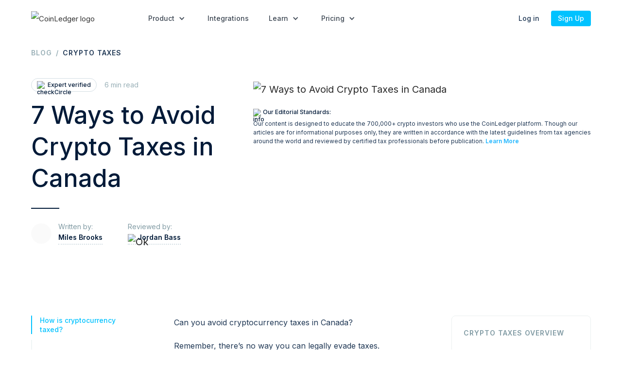

--- FILE ---
content_type: text/html
request_url: https://coinledger.io/blog/how-to-avoid-crypto-taxes-in-canada
body_size: 21817
content:
<!DOCTYPE html><!-- Last Published: Wed Jan 14 2026 17:27:08 GMT+0000 (Coordinated Universal Time) --><html data-wf-domain="coinledger.io" data-wf-page="64d13a172f1510e70692c580" data-wf-site="614c99cf4f23708b27a37503" lang="en" data-wf-collection="64d13a172f1510e70692c4c5" data-wf-item-slug="how-to-avoid-crypto-taxes-in-canada"><head><meta charset="utf-8"/><title>7 Ways to Avoid Crypto Taxes in Canada | CoinLedger</title><link rel="alternate" hrefLang="x-default" href="https://coinledger.io/blog/how-to-avoid-crypto-taxes-in-canada"/><link rel="alternate" hrefLang="en" href="https://coinledger.io/blog/how-to-avoid-crypto-taxes-in-canada"/><link rel="alternate" hrefLang="de-DE" href="https://coinledger.io/de/blog/how-to-avoid-crypto-taxes-in-canada"/><link rel="alternate" hrefLang="sv" href="https://coinledger.io/sv/blog/how-to-avoid-crypto-taxes-in-canada"/><link rel="alternate" hrefLang="nl" href="https://coinledger.io/nl/blog/how-to-avoid-crypto-taxes-in-canada"/><meta content="Seven simple strategies that can help you save thousands on your crypto taxes today." name="description"/><meta content="7 Ways to Avoid Crypto Taxes in Canada | CoinLedger" property="og:title"/><meta content="Seven simple strategies that can help you save thousands on your crypto taxes today." property="og:description"/><meta content="https://cdn.prod.website-files.com/614c99cf4f23700c8aa3752a/62e2936330b89668de0f6452_Avoid-Crypto-Tax-Canada-Featured-Image-3%20(1).jpg" property="og:image"/><meta content="7 Ways to Avoid Crypto Taxes in Canada | CoinLedger" property="twitter:title"/><meta content="Seven simple strategies that can help you save thousands on your crypto taxes today." property="twitter:description"/><meta content="https://cdn.prod.website-files.com/614c99cf4f23700c8aa3752a/62e2936330b89668de0f6452_Avoid-Crypto-Tax-Canada-Featured-Image-3%20(1).jpg" property="twitter:image"/><meta property="og:type" content="website"/><meta content="summary_large_image" name="twitter:card"/><meta content="width=device-width, initial-scale=1" name="viewport"/><link href="https://cdn.prod.website-files.com/614c99cf4f23708b27a37503/css/coin-ledger-dev.shared.6763fb116.min.css" rel="stylesheet" type="text/css" integrity="sha384-Z2P7EW+91YoI9LgL2kMWHuPyEVk05F35pU96iDjVsOTlqEMRSgshTIZ3DRcR4yRV" crossorigin="anonymous"/><link href="https://fonts.googleapis.com" rel="preconnect"/><link href="https://fonts.gstatic.com" rel="preconnect" crossorigin="anonymous"/><script src="https://ajax.googleapis.com/ajax/libs/webfont/1.6.26/webfont.js" type="text/javascript"></script><script type="text/javascript">WebFont.load({  google: {    families: ["Open Sans:300,300italic,400,400italic,600,600italic,700,700italic,800,800italic","Droid Sans:400,700","Inter:regular,500,600","Inter:700"]  }});</script><script type="text/javascript">!function(o,c){var n=c.documentElement,t=" w-mod-";n.className+=t+"js",("ontouchstart"in o||o.DocumentTouch&&c instanceof DocumentTouch)&&(n.className+=t+"touch")}(window,document);</script><link href="https://cdn.prod.website-files.com/614c99cf4f23708b27a37503/6602ebc4c1d853c334418345_CoinLedger%20Icon.png" rel="shortcut icon" type="image/x-icon"/><link href="https://cdn.prod.website-files.com/614c99cf4f23708b27a37503/6602ec2db66d9a783d3443c6_CoinLedger%20Icon.png" rel="apple-touch-icon"/><link href="https://coinledger.io/blog/how-to-avoid-crypto-taxes-in-canada" rel="canonical"/><link href="rss.xml" rel="alternate" title="RSS Feed" type="application/rss+xml"/><!-- Schema / Structured Data -->
<script type="application/ld+json">
{
  "@context": "https://schema.org",
  "@type": "Organization",
  "name": "Coin Ledger, Inc.",
  "alternateName": "CoinLedger",
  "description": "CoinLedger helps investors navigate the crypto-economy. Our suite of products allows any cryptocurrency user to easily understand their crypto portfolio and generate necessary tax forms in minutes.",
  "url": "https://coinledger.io",
  "logo": "https://assets-global.website-files.com/614c99cf4f23708b27a37503/618aa638ad45e02bd3b77f6f_Logo.svg",
  "brand": {
    "@type": "Brand",
    "name": "CoinLedger"
  },
  "sameAs": [
    "https://www.facebook.com/CoinLedger/",
    "https://www.linkedin.com/company/coinledger/",
    "https://twitter.com/CoinLedger",
    "https://www.youtube.com/channel/UCFSHCk0kap5Y8aWyAQau8YQ"
  ],
  "publishingPrinciples": "https://coinledger.io/about",
  "foundingDate": "2018",
  "founder": [
  	{
      "@type": "Person",
      "name": "Lucas Wyland",
      "jobTitle": "CTO"
    },
  	{
      "@type": "Person",
      "name": "Mitchell Cookson",
      "jobTitle": "Co-Founder"
    },
  	{
      "@type": "Person",
      "name": "David Kemmerer",
      "jobTitle": "CEO"
    }
  ]
}
</script>

<!-- Segment -->
<script>
  !function(){var analytics=window.analytics=window.analytics||[];if(!analytics.initialize)if(analytics.invoked)window.console&&console.error&&console.error("Segment snippet included twice.");else{analytics.invoked=!0;analytics.methods=["trackSubmit","trackClick","trackLink","trackForm","pageview","identify","reset","group","track","ready","alias","debug","page","once","off","on","addSourceMiddleware","addIntegrationMiddleware","setAnonymousId","addDestinationMiddleware"];analytics.factory=function(e){return function(){var t=Array.prototype.slice.call(arguments);t.unshift(e);analytics.push(t);return analytics}};for(var e=0;e<analytics.methods.length;e++){var key=analytics.methods[e];analytics[key]=analytics.factory(key)}analytics.load=function(key,e){var t=document.createElement("script");t.type="text/javascript";t.async=!0;t.src="https://cdn.segment.com/analytics.js/v1/" + key + "/analytics.min.js";var n=document.getElementsByTagName("script")[0];n.parentNode.insertBefore(t,n);analytics._loadOptions=e};analytics._writeKey="EqlAAWNk98ZhKqDZ8FGJ6UGTqpWJUHKt";;analytics.SNIPPET_VERSION="4.15.3";
  analytics.load("EqlAAWNk98ZhKqDZ8FGJ6UGTqpWJUHKt", {
    obfuscate: true,
    integrations: {
    	"All": true,
    	"Hotjar": false
  	}
  });
  analytics.page();
  }}();
</script>

<!-- First Promoter -->
<script type="text/javascript">
 (function(){var t=document.createElement("script");t.type="text/javascript",t.async=!0,t.src='https://fp.coinledger.io/js/script.js',t.onload=t.onreadystatechange=function(){var t=this.readyState;if(!t||"complete"==t||"loaded"==t)try{$FPROM.init("d2cya3so",".coinledger.io")}catch(t){}};var e=document.getElementsByTagName("script")[0];e.parentNode.insertBefore(t,e)})();</script>

<!-- Instantly -->
<script id="vtag-ai-js" async src="https://r2.leadsy.ai/tag.js" data-pid="Rq2AcK8xZb0qYAjr" data-version="062024"></script>

<!-- Reddit Pixel -->
<script>
!function(w,d){if(!w.rdt){var p=w.rdt=function(){p.sendEvent?p.sendEvent.apply(p,arguments):p.callQueue.push(arguments)};p.callQueue=[];var t=d.createElement("script");t.src="https://www.redditstatic.com/ads/pixel.js",t.async=!0;var s=d.getElementsByTagName("script")[0];s.parentNode.insertBefore(t,s)}}(window,document);rdt('init','t2_iwp0s86b');rdt('track', 'PageVisit');
</script>

<!-- Spotify Pixel -->
<script>
  // Installation script generated by Spotify Ads Manager
  (function(w, d){
    var id='spdt-capture', n='script';
    if (!d.getElementById(id)) {
      w.spdt =
        w.spdt ||
        function() {
          (w.spdt.q = w.spdt.q || []).push(arguments);
        };
      var e = d.createElement(n); e.id = id; e.async=1;
      e.src = 'https://pixel.byspotify.com/ping.min.js';
      var s = d.getElementsByTagName(n)[0];
      s.parentNode.insertBefore(e, s);
    }
    w.spdt('conf', { key: 'c0da24b7c6cf480a8d13c9d262532e51' });
    w.spdt('view');
  })(window, document);
</script><script async src="https://cdn.jsdelivr.net/npm/@finsweet/attributes-modal@1/modal.js"></script>
<style>
	.toggle__button {
  	-webkit-tap-highlight-color: transparent;
      -webkit-touch-callout: none;
      -webkit-user-select: none;
      -khtml-user-select: none;
      -moz-user-select: none;
      -ms-user-select: none;
      user-select: none;
  }
	.rotate-180 {
  	transform: rotate(180deg);
	}
</style>
<!-- Common Structured Data -->
<script type="application/ld+json">
	{
    "@type": "Article",
  	"@context": "https://schema.org",
    "headline": "7 Ways to Avoid Crypto Taxes in Canada",
    "description": "Seven simple strategies that can help you save thousands on your crypto taxes today. ",
    "url": "https://coinledger.io/blog/how-to-avoid-crypto-taxes-in-canada",
    "datePublished": "Jul 28, 2022",
    "dateModified": "Jan 02, 2025",
    "image": [
    	"https://cdn.prod.website-files.com/614c99cf4f23700c8aa3752a/62e2936330b89668de0f6452_Avoid-Crypto-Tax-Canada-Featured-Image-3%20(1).jpg",
      "https://cdn.prod.website-files.com/614c99cf4f23700c8aa3752a/62e2936330b89668de0f6452_Avoid-Crypto-Tax-Canada-Featured-Image-3%20(1).jpg"
   	],
    "mainEntityOfPage": {
    	"@type": "WebPage",
      "@id": "https://coinledger.io/blog/how-to-avoid-crypto-taxes-in-canada",
      "name": "7 Ways to Avoid Crypto Taxes in Canada",
      "lastReviewed": "Jan 02, 2025",
      "reviewedBy": {
        "@type": "Person",
        "name": "Jordan Bass",
        "description": "Jordan Bass is the Head of Tax Strategy at CoinLedger, a certified public accountant, and a tax attorney specializing in digital assets.",
        "jobTitle": "Head of Tax Strategy",
        "honorificSuffix": "CPA, JD, LLM",
        "knowsAbout": "Cryptocurrency Taxation, Personal Taxation, Business Taxation ",
        "url": "https://coinledger.io/team/jordan-bass",
        "image": "https://cdn.prod.website-files.com/614c99cf4f23700c8aa3752a/616d679c73919e9a6762a1a3_Jordan%20Bass.png",
        "sameAs": [
          "https://www.linkedin.com/in/jordan-bass-7600227b/",
          "https://twitter.com/basslawfirm"
        ],
        "worksFor": {
          "@type": "Organization",
          "name": "Taxing Cryptocurrency "
        },
        "alumniOf": {
          "@type": "EducationalOrganization",
          "name": "University of Southern California, Southwestern Law School, New York University"
        }
      },
      "breadcrumb": {
      	"@type": "BreadcrumbList",
      	"itemListElement": [
          {
              "@type": "ListItem",
              "position": 1,
              "name": "Home",
              "item": "https://coinledger.io"
          },
          {
              "@type": "ListItem",
              "position": 2,
              "name": "Blog",
              "item": "https://coinledger.io/blog"
          },
          {
              "@type": "ListItem",
              "position": 3,
              "name": "7 Ways to Avoid Crypto Taxes in Canada",
              "item": "https://coinledger.io/blog/how-to-avoid-crypto-taxes-in-canada"
          }
      	]
      }
    },
    "publisher": {
    	"@type": "Organization",
      "name": "Coin Ledger, Inc.",
      "foundingDate": "2018",
      "founder": [
  			{
          "@type": "Person",
          "name": "Lucas Wyland",
          "jobTitle": "CTO"
        },
        {
          "@type": "Person",
          "name": "Mitchell Cookson",
          "jobTitle": "Co-Founder"
        },
        {
          "@type": "Person",
          "name": "David Kemmerer",
          "jobTitle": "CEO"
        }
      ],
      "url": "https://coinledger.io",
      "publishingPrinciples": "https://coinledger.io/about",
  		"alternateName": "CoinLedger",
  		"logo": "https://assets-global.website-files.com/614c99cf4f23708b27a37503/618aa638ad45e02bd3b77f6f_Logo.svg",
  		"description": "CoinLedger helps investors navigate the crypto-economy. Our suite of products allows any cryptocurrency user to easily understand their crypto portfolio and generate necessary tax forms in minutes.",
    	"sameAs": [
        "https://www.facebook.com/CoinLedger/",
        "https://www.linkedin.com/company/coinledger/",
        "https://twitter.com/CoinLedger",
        "https://www.youtube.com/channel/UCFSHCk0kap5Y8aWyAQau8YQ"
      ],
      "brand": {
        "@type": "Brand",
        "name": "CoinLedger"
      }
    },
    "author": {
    	"@type": "Person",
      "name": "Miles Brooks",
      "description": "Miles Brooks holds his Master&#39;s of Tax, is a Certified Public Accountant, and is the Director of Tax Strategy at CoinLedger.",
      "jobTitle": "Director of Tax Strategy",
      "honorificSuffix": "CPA",
      "knowsAbout": "Cryptocurrency Taxation, Personal Taxation, Business Taxation",
    	"url": "https://coinledger.io/team/miles-brooks",
      "image": "https://cdn.prod.website-files.com/614c99cf4f23700c8aa3752a/61bb67bc7233faef200567af_Headshot_MilesBrooks-min.jpg",
      "sameAs": [
      	"https://www.linkedin.com/in/milesbrooks/",
        "https://twitter.com/MilesBrooksTax"
      ],
      "worksFor": {
      	"@type": "Organization",
        "name": "CoinLedger"
      },
      "alumniOf": {
      	"@type": "EducationalOrganization",
        "name": "California Polytechnic State University in San Luis Obispo"
      }
   	}
 	}
</script></head><body><div data-animation="over-right" class="navbar-2 w-nav" data-easing2="ease" data-easing="ease" data-collapse="medium" data-wf--navbarwithoutbanner--variant="base" data-w-id="d05f34b1-52ca-4085-0506-d4685afa2d20" role="banner" data-duration="400" data-doc-height="1"><div class="banner bannerhomepage hide"><div class="bannerinner"><div class="w-embed"><style>
@media screen and (max-width: 350px) {
	.bannerinnertext, .bannerinnerlink {
		font-size: 12px;
	}
	.bannerinnerlink {
		margin-top: 0;
	}
}
</style></div><div class="bannerinnertext textbold regular text-block-4 text-block-5 text-block-6 is-new-banner">💸 Lost money in crypto last year? You can save thousands on your taxes.</div><a href="/crypto-losses" class="bannerinnerlink p14 is-new-banner">Learn more</a></div></div><div class="banner bannersurvey hide"><div class="bannerinner survey-banner"><div class="w-embed"><style>
@media screen and (max-width: 350px) {
	.bannerinnertext, .bannerinnerlink {
		font-size: 12px;
	}
	.bannerinnerlink {
		margin-top: 0;
	}
}
</style></div><div class="bannerinnertext textbold regular text-block-4 text-block-5 text-block-6 is-survey-banner">🔍 <span class="textbold">SURVEY:</span> Most investors don’t know that crypto losses can lead to massive tax savings!</div><a href="/annual-crypto-tax-report" class="bannerinnerlink p14 is-new-banner">Learn more</a></div></div><div class="nav-mobile"><a href="/" class="w-nav-brand"><img src="https://coinledger.io/cdn-cgi/image/format=auto/https://cdn.prod.website-files.com/614c99cf4f23708b27a37503/618aa638ad45e02bd3b77f6f_Logo.svg" alt="CoinLedger logo" loading="eager" class="brand-logo"/></a><div class="burger-button w-nav-button"><div class="top-line"></div><div class="middle-line"></div><div class="bottom-line"></div></div><nav role="navigation" class="nav-mobile-menu nav-mobile-menu-with-banner w-nav-menu"><div class="navmobilewrapper navmobilewrapperwithbanner"><div class="mobile-menu"><div class="mobile-menu-inner mobile-menu-inner-first-child"><div data-hover="false" data-delay="0" class="dropdown-2 dropdown-mobile w-dropdown"><div class="dropdown-toggle dropdown-toggle-mobile w-dropdown-toggle"><div class="icon-4 w-icon-dropdown-toggle"></div><div class="dropdown-toggle__text">Product</div></div><nav class="navigation-dropdown dropdown-long w-dropdown-list"><div class="dropdown-wrapper-flex dropdown-wrapper-flex-mobile"><div class="dropdown-column-left dropdown-column-left-first-child dropdown-column-left-first-child-mobile"><a href="/product" class="dropdown-link-3 dropdown-link-3-mobile w-inline-block"><img src="https://coinledger.io/cdn-cgi/image/format=auto/https://cdn.prod.website-files.com/614c99cf4f23708b27a37503/615b13f5c74b036d33cc4af3_Box.svg" loading="eager" alt="box" class="dropdown-icon"/><div class="nav-content-wrap"><div class="dropdown-title">How CoinLedger Works</div></div></a><a href="/crypto-tax-report" class="dropdown-link-3 dropdown-link-3-mobile w-inline-block"><img src="https://coinledger.io/cdn-cgi/image/format=auto/https://cdn.prod.website-files.com/614c99cf4f23708b27a37503/615b149fbb0ea9db84e1bc19_Document.svg" loading="eager" alt="document" class="dropdown-icon"/><div class="nav-content-wrap"><div class="dropdown-title">Tax Reports</div></div></a><a href="/nft-tax-software" class="dropdown-link-3 dropdown-link-3-mobile w-inline-block"><img src="https://coinledger.io/cdn-cgi/image/format=auto/https://cdn.prod.website-files.com/614c99cf4f23708b27a37503/61b35cfd1a4108a41053a8f5_NFT.svg" loading="eager" alt="nft" class="dropdown-icon"/><div class="nav-content-wrap"><div class="dropdown-title">NFT Tax Software</div></div></a><a href="/defi-tax-software" class="dropdown-link-3 dropdown-link-3-mobile w-inline-block"><img src="https://coinledger.io/cdn-cgi/image/format=auto/https://cdn.prod.website-files.com/614c99cf4f23708b27a37503/68139294156ecd2e0a9546d5_DeFi.svg" loading="eager" alt="" class="dropdown-icon"/><div class="nav-content-wrap"><div class="dropdown-title">DeFi Tax Software</div></div></a><a href="/crypto-tax-accountant-tool" class="dropdown-link-3 dropdown-link-3-mobile w-inline-block"><img src="https://coinledger.io/cdn-cgi/image/format=auto/https://cdn.prod.website-files.com/614c99cf4f23708b27a37503/615b152912c0511df21df6a8_Profile-tick.svg" loading="eager" alt="profile" class="dropdown-icon"/><div class="nav-content-wrap"><div class="dropdown-title">For Tax Professionals</div></div></a><a href="/crypto-portfolio-tracker" class="dropdown-link-3 dropdown-link-3-mobile w-inline-block"><img src="https://coinledger.io/cdn-cgi/image/format=auto/https://cdn.prod.website-files.com/614c99cf4f23708b27a37503/615b152912c0511df21df6a8_Profile-tick.svg" loading="eager" alt="profile" class="dropdown-icon"/><div class="nav-content-wrap"><div class="dropdown-title">Portfolio Tracker</div><div class="nav-content-badge"><div>new</div></div></div></a></div></div></nav></div><div class="nav-link-text__wrapper"><a href="/integrations" class="nav-link-text nav-link-text-mobile">Integrations</a></div><div data-hover="false" data-delay="0" class="dropdown-2 dropdown-mobile w-dropdown"><div class="dropdown-toggle dropdown-toggle-mobile w-dropdown-toggle"><div class="icon-4 w-icon-dropdown-toggle"></div><div class="dropdown-toggle__text">Learn</div></div><nav class="navigation-dropdown dropdown-long w-dropdown-list"><div class="dropdown-wrapper-flex dropdown-wrapper-flex-mobile"><div class="dropdown-column-left dropdown-column-left-single-column dropdown-column-left-single-column-mobile"><div data-w-id="d05f34b1-52ca-4085-0506-d4685afa2d60" class="additionaldropdownmobile"><div class="dropdown-toggle dropdown-toggle-mobile additional__dropdown-toggle-mobile"><img src="https://coinledger.io/cdn-cgi/image/format=auto/https://cdn.prod.website-files.com/614c99cf4f23708b27a37503/62ece882f6c55f5eb55b69ab_TrendingUp.svg" loading="lazy" alt="trending"/><div class="nav-content-wrap nav-content-wrap--arrow"><div class="dropdown-title">Crypto Taxes 101</div><div class="dropdown-title__icon w-icon-dropdown-toggle"></div></div></div><div class="additionaldropdownbody"><div class="dropdown-wrapper-flex dropdown-wrapper-flex-mobile"><div class="dropdown-column-left dropdown-column-left-single-column dropdown-column-left-single-column-mobile"><a href="#" class="dropdown-link-3 w-inline-block"><img src="https://coinledger.io/cdn-cgi/image/format=auto/https://cdn.prod.website-files.com/614c99cf4f23708b27a37503/62f3b5c5928feb345f84051f_USA.png" loading="eager" alt="usa" class="dropdown-icon dropdown-iconflag"/><div class="nav-content-wrap"><div class="dropdown-title">USA</div></div></a><a href="#" class="dropdown-link-3 w-inline-block"><img src="https://coinledger.io/cdn-cgi/image/format=auto/https://cdn.prod.website-files.com/614c99cf4f23708b27a37503/62f3b5b2928febe0bf84042b_Australia.png" loading="eager" alt="australia" class="dropdown-icon dropdown-iconflag"/><div class="nav-content-wrap"><div class="dropdown-title">Australia</div></div></a><a href="#" class="dropdown-link-3 w-inline-block"><img src="https://coinledger.io/cdn-cgi/image/format=auto/https://cdn.prod.website-files.com/614c99cf4f23708b27a37503/62f3b5a35a0566812aafaa41_Canada.png" loading="eager" alt="canada" class="dropdown-icon dropdown-iconflag"/><div class="nav-content-wrap"><div class="dropdown-title">Canada</div></div></a><a href="#" class="dropdown-link-3 w-inline-block"><img src="https://coinledger.io/cdn-cgi/image/format=auto/https://cdn.prod.website-files.com/614c99cf4f23708b27a37503/62f3b5900ae83f57e568edb5_UK.png" loading="eager" alt="uk" class="dropdown-icon dropdown-iconflag"/><div class="nav-content-wrap"><div class="dropdown-title">United Kingdom</div></div></a><a href="#" class="dropdown-link-3 w-inline-block"><img src="https://coinledger.io/cdn-cgi/image/format=auto/https://cdn.prod.website-files.com/614c99cf4f23708b27a37503/62f3b57e64f6eb79a625d005_India.png" loading="eager" alt="india" class="dropdown-icon dropdown-iconflag"/><div class="nav-content-wrap"><div class="dropdown-title">India</div></div></a><a href="#" class="dropdown-link-3 w-inline-block"><img src="https://coinledger.io/cdn-cgi/image/format=auto/https://cdn.prod.website-files.com/614c99cf4f23708b27a37503/62f3b55e6d43f29d7c18a3a9_Ireland.png" loading="eager" alt="ireland" class="dropdown-icon dropdown-iconflag"/><div class="nav-content-wrap"><div class="dropdown-title">Ireland</div></div></a><a href="#" class="dropdown-link-3 w-inline-block"><img src="https://coinledger.io/cdn-cgi/image/format=auto/https://cdn.prod.website-files.com/614c99cf4f23708b27a37503/6310c68c33fcda8006428ff8_de.png" loading="eager" alt="de" class="dropdown-icon dropdown-iconflag"/><div class="nav-content-wrap"><div class="dropdown-title">Germany</div></div></a><a href="#" class="dropdown-link-3 w-inline-block"><img src="https://coinledger.io/cdn-cgi/image/format=auto/https://cdn.prod.website-files.com/614c99cf4f23708b27a37503/631b0481b499da0fcf94b655_nz.png" loading="eager" alt="nz" class="dropdown-icon dropdown-iconflag"/><div class="nav-content-wrap"><div class="dropdown-title">New Zealand</div></div></a><a href="#" class="dropdown-link-3 w-inline-block"><img src="https://coinledger.io/cdn-cgi/image/format=auto/https://cdn.prod.website-files.com/614c99cf4f23708b27a37503/634d2c0c8c5aff10dc1267a8_South%20Africa.png" loading="eager" alt="South Africa" class="dropdown-icon dropdown-iconflag"/><div class="nav-content-wrap"><div class="dropdown-title">South Africa</div></div></a><a href="#" class="dropdown-link-3 w-inline-block"><img src="https://coinledger.io/cdn-cgi/image/format=auto/https://cdn.prod.website-files.com/614c99cf4f23708b27a37503/634d2bc88c5affe2ae126129_Spain.png" loading="eager" alt="es" class="dropdown-icon dropdown-iconflag"/><div class="nav-content-wrap"><div class="dropdown-title">Spain</div></div></a><a href="#" class="dropdown-link-3 dropdown-link-3-last-child w-inline-block"><img src="https://coinledger.io/cdn-cgi/image/format=auto/https://cdn.prod.website-files.com/614c99cf4f23708b27a37503/634d2bf1c8b9e2ce1699dcf3_Sweden.png" loading="eager" alt="se" class="dropdown-icon dropdown-iconflag"/><div class="nav-content-wrap"><div class="dropdown-title">Sweden</div></div></a></div></div></div></div><a href="/guides" class="dropdown-link-3 dropdown-link-3-mobile dropdown-link-3-mobile-last-child w-inline-block"><img src="https://coinledger.io/cdn-cgi/image/format=auto/https://cdn.prod.website-files.com/614c99cf4f23708b27a37503/645a24bca47fbd42d26d0b07_book.svg" loading="eager" alt="book" class="dropdown-icon"/><div class="nav-content-wrap"><div class="dropdown-title">Crypto Tax Guides</div></div></a><a href="/blog" class="dropdown-link-3 dropdown-link-3-mobile dropdown-link-3-mobile-last-child w-inline-block"><img src="https://coinledger.io/cdn-cgi/image/format=auto/https://cdn.prod.website-files.com/614c99cf4f23708b27a37503/615c003bc8e1d77c04348400_Book-blog.svg" loading="eager" alt="book" class="dropdown-icon"/><div class="nav-content-wrap"><div class="dropdown-title">Blog</div></div></a><a href="/learn" class="dropdown-link-3 dropdown-link-3-mobile dropdown-link-3-mobile-last-child w-inline-block"><img src="https://coinledger.io/cdn-cgi/image/format=auto/https://cdn.prod.website-files.com/614c99cf4f23708b27a37503/6422ecc7febb504215de91ef_teacher.svg" loading="eager" alt="teacher" class="dropdown-icon"/><div class="nav-content-wrap"><div class="dropdown-title">Learn Crypto Basics</div></div></a><a href="/research" class="dropdown-link-3 dropdown-link-3-mobile dropdown-link-3-mobile-last-child dropdown-link-3-mobile-without-border w-inline-block"><img src="https://coinledger.io/cdn-cgi/image/format=auto/https://cdn.prod.website-files.com/614c99cf4f23708b27a37503/68415a5739167efa10c3b523_diagram.svg" loading="eager" alt="" class="dropdown-icon"/><div class="nav-content-wrap"><div class="dropdown-title">Research &amp; Insights</div></div></a><a href="/about" class="dropdown-link-3 dropdown-link-3-mobile dropdown-link-3-mobile-last-child dropdown-link-3-mobile-without-border w-inline-block"><img src="https://coinledger.io/cdn-cgi/image/format=auto/https://cdn.prod.website-files.com/614c99cf4f23708b27a37503/61a60112ec9a455c2a8c4b86_Blog.svg" loading="eager" alt="blog" class="dropdown-icon"/><div class="nav-content-wrap"><div class="dropdown-title">About Us</div></div></a></div></div></nav></div><div data-hover="false" data-delay="0" class="dropdown-2 dropdown-mobile w-dropdown"><div class="dropdown-toggle dropdown-toggle-mobile w-dropdown-toggle"><div class="icon-4 w-icon-dropdown-toggle"></div><div class="dropdown-toggle__text">Pricing</div></div><nav class="navigation-dropdown dropdown-long w-dropdown-list"><div class="dropdown-wrapper-flex dropdown-wrapper-flex-mobile"><div class="dropdown-column-left dropdown-column-left-single-column dropdown-column-left-single-column-mobile"><a href="/pricing" class="dropdown-link-3 dropdown-link-3-mobile dropdown-link-3-mobile-last-child w-inline-block"><img src="https://coinledger.io/cdn-cgi/image/format=auto/https://cdn.prod.website-files.com/614c99cf4f23708b27a37503/6679831fc91ab7f854e12507_Document.svg" loading="eager" alt="reports" class="dropdown-icon"/><div class="nav-content-wrap"><div class="dropdown-title">Tax Reports (DIY)</div></div></a><a href="/legacy-services/crypto-tax-services" class="dropdown-link-3 dropdown-link-3-mobile dropdown-link-3-mobile-last-child dropdown-link-3-mobile-without-border w-inline-block"><img src="https://coinledger.io/cdn-cgi/image/format=auto/https://cdn.prod.website-files.com/614c99cf4f23708b27a37503/6679831a1315856a0181b56e_Device.svg" loading="eager" alt="services" class="dropdown-icon"/><div class="nav-content-wrap"><div class="dropdown-title">Professional Services</div></div></a></div></div></nav></div></div><div class="mobile-menu-inner mobile-menu-inner-first-child"><a href="https://app.coinledger.io/?referrer=coinledger" class="primary-button primary-button-nav-mobile w-button">Sign Up</a><a href="https://app.coinledger.io" class="primary-button primary-button-login-mobile w-nav-link">Log in</a></div></div><div class="w-embed"><style>
.mobile-menu {
	height: calc(100vh - 120px);
	overflow-y: auto;
  overflow-x: hidden;
}
.dropdown-2.dropdown-mobile {
	-webkit-tap-highlight-color: rgba(0, 0, 0, 0);
}
</style></div></div></nav></div><div class="nav-desktop"><div class="new-nav-menu"><a href="/" class="w-nav-brand"><img src="https://coinledger.io/cdn-cgi/image/format=auto/https://cdn.prod.website-files.com/614c99cf4f23708b27a37503/618aa638ad45e02bd3b77f6f_Logo.svg" alt="CoinLedger logo" loading="eager" class="brand-logo"/></a><div data-hover="true" data-delay="0" class="dropdown-2 w-dropdown"><div class="dropdown-toggle w-dropdown-toggle"><div class="icon-4 w-icon-dropdown-toggle"></div><div>Product</div></div><nav class="navigation-dropdown dropdown-long dropdown-longleft w-dropdown-list"><div class="dropdown-pointer"><div class="dropdown-wrapper-flex dropdown-wrapper-flexproduct"><a href="/product" class="dropdown-link-3 w-inline-block"><img src="https://coinledger.io/cdn-cgi/image/format=auto/https://cdn.prod.website-files.com/614c99cf4f23708b27a37503/615b13f5c74b036d33cc4af3_Box.svg" loading="eager" alt="box" class="dropdown-icon"/><div class="nav-content-wrap"><div class="dropdown-title">How CoinLedger Works</div></div></a><a href="/crypto-tax-report" class="dropdown-link-3 w-inline-block"><img src="https://coinledger.io/cdn-cgi/image/format=auto/https://cdn.prod.website-files.com/614c99cf4f23708b27a37503/615b149fbb0ea9db84e1bc19_Document.svg" loading="eager" alt="document" class="dropdown-icon"/><div class="nav-content-wrap"><div class="dropdown-title">Tax Reports</div></div></a><a href="/nft-tax-software" class="dropdown-link-3 w-inline-block"><img src="https://coinledger.io/cdn-cgi/image/format=auto/https://cdn.prod.website-files.com/614c99cf4f23708b27a37503/61b35cfd1a4108a41053a8f5_NFT.svg" loading="eager" alt="nft" class="dropdown-icon"/><div class="nav-content-wrap"><div class="dropdown-title">NFT Tax Software</div></div></a><a href="/defi-tax-software" class="dropdown-link-3 w-inline-block"><img src="https://coinledger.io/cdn-cgi/image/format=auto/https://cdn.prod.website-files.com/614c99cf4f23708b27a37503/68139294156ecd2e0a9546d5_DeFi.svg" loading="eager" alt="" class="dropdown-icon"/><div class="nav-content-wrap"><div class="dropdown-title">DeFi Tax Software</div></div></a><a href="/crypto-tax-accountant-tool" class="dropdown-link-3 w-inline-block"><img src="https://coinledger.io/cdn-cgi/image/format=auto/https://cdn.prod.website-files.com/614c99cf4f23708b27a37503/615b152912c0511df21df6a8_Profile-tick.svg" loading="eager" alt="profile" class="dropdown-icon"/><div class="nav-content-wrap"><div class="dropdown-title">For Tax Professionals</div></div></a><a href="/crypto-portfolio-tracker" class="dropdown-link-3 dropdown-link-3-last-child w-inline-block"><img src="https://coinledger.io/cdn-cgi/image/format=auto/https://cdn.prod.website-files.com/614c99cf4f23708b27a37503/6439254363d70d324de2dd2c_Track.svg" loading="eager" alt="tracking" class="dropdown-icon"/><div class="nav-content-wrap"><div class="dropdown-title">Portfolio Tracker</div><div class="nav-content-badge"><div>new</div></div></div></a></div></div></nav></div><a href="/integrations" class="nav-link-text">Integrations</a><div data-hover="true" data-delay="0" class="dropdown-2 w-dropdown"><div class="dropdown-toggle w-dropdown-toggle"><div class="icon-4 w-icon-dropdown-toggle"></div><div>Learn</div></div><nav class="navigation-dropdown dropdown-long w-dropdown-list"><div class="dropdown-pointer"><div class="dropdown-wrapper-flex dropdown-wrapper-flexproduct dropdown-wrapper-flexproductright"><div class="dropdown-inner"><div data-w-id="d05f34b1-52ca-4085-0506-d4685afa2dd5" class="dropdown-link-3-nested-dropdown"><div class="dropdown-wrapper"><div class="dropdown-wrapper-flex dropdown-wrapper-flexproduct additionaldropdown"><a href="#" class="dropdown-link-3 w-inline-block"><img src="https://coinledger.io/cdn-cgi/image/format=auto/https://cdn.prod.website-files.com/614c99cf4f23708b27a37503/62f3b5c5928feb345f84051f_USA.png" loading="eager" alt="usa" class="dropdown-icon dropdown-iconflag"/><div class="nav-content-wrap"><div class="dropdown-title">USA</div></div></a><a href="#" class="dropdown-link-3 w-inline-block"><img src="https://coinledger.io/cdn-cgi/image/format=auto/https://cdn.prod.website-files.com/614c99cf4f23708b27a37503/62f3b5b2928febe0bf84042b_Australia.png" loading="eager" alt="australia" class="dropdown-icon dropdown-iconflag"/><div class="nav-content-wrap"><div class="dropdown-title">Australia</div></div></a><a href="#" class="dropdown-link-3 w-inline-block"><img src="https://coinledger.io/cdn-cgi/image/format=auto/https://cdn.prod.website-files.com/614c99cf4f23708b27a37503/62f3b5a35a0566812aafaa41_Canada.png" loading="eager" alt="canada" class="dropdown-icon dropdown-iconflag"/><div class="nav-content-wrap"><div class="dropdown-title">Canada</div></div></a><a href="#" class="dropdown-link-3 w-inline-block"><img src="https://coinledger.io/cdn-cgi/image/format=auto/https://cdn.prod.website-files.com/614c99cf4f23708b27a37503/62f3b5900ae83f57e568edb5_UK.png" loading="eager" alt="uk" class="dropdown-icon dropdown-iconflag"/><div class="nav-content-wrap"><div class="dropdown-title">United Kingdom</div></div></a><a href="#" class="dropdown-link-3 w-inline-block"><img src="https://coinledger.io/cdn-cgi/image/format=auto/https://cdn.prod.website-files.com/614c99cf4f23708b27a37503/62f3b57e64f6eb79a625d005_India.png" loading="eager" alt="india" class="dropdown-icon dropdown-iconflag"/><div class="nav-content-wrap"><div class="dropdown-title">India</div></div></a><a href="#" class="dropdown-link-3 w-inline-block"><img src="https://coinledger.io/cdn-cgi/image/format=auto/https://cdn.prod.website-files.com/614c99cf4f23708b27a37503/62f3b55e6d43f29d7c18a3a9_Ireland.png" loading="eager" alt="ireland" class="dropdown-icon dropdown-iconflag"/><div class="nav-content-wrap"><div class="dropdown-title">Ireland</div></div></a><a href="#" class="dropdown-link-3 w-inline-block"><img src="https://coinledger.io/cdn-cgi/image/format=auto/https://cdn.prod.website-files.com/614c99cf4f23708b27a37503/6310c68c33fcda8006428ff8_de.png" loading="eager" alt="de" class="dropdown-icon dropdown-iconflag"/><div class="nav-content-wrap"><div class="dropdown-title">Germany</div></div></a><a href="#" class="dropdown-link-3 w-inline-block"><img src="https://coinledger.io/cdn-cgi/image/format=auto/https://cdn.prod.website-files.com/614c99cf4f23708b27a37503/631b0481b499da0fcf94b655_nz.png" loading="eager" alt="nz" class="dropdown-icon dropdown-iconflag"/><div class="nav-content-wrap"><div class="dropdown-title">New Zealand</div></div></a><a href="#" class="dropdown-link-3 w-inline-block"><img src="https://coinledger.io/cdn-cgi/image/format=auto/https://cdn.prod.website-files.com/614c99cf4f23708b27a37503/634d2ac5a2d140454df4549f_Japan.png" loading="eager" alt="jp" class="dropdown-icon dropdown-iconflag"/><div class="nav-content-wrap"><div class="dropdown-title">Japan</div></div></a><a href="#" class="dropdown-link-3 w-inline-block"><img src="https://coinledger.io/cdn-cgi/image/format=auto/https://cdn.prod.website-files.com/614c99cf4f23708b27a37503/634d2bb7c8b9e284d899d9da_Denmark.png" loading="eager" alt="dk" class="dropdown-icon dropdown-iconflag"/><div class="nav-content-wrap"><div class="dropdown-title">Denmark</div></div></a><a href="#" class="dropdown-link-3 w-inline-block"><img src="https://coinledger.io/cdn-cgi/image/format=auto/https://cdn.prod.website-files.com/614c99cf4f23708b27a37503/634d2bc88c5affe2ae126129_Spain.png" loading="eager" alt="es" class="dropdown-icon dropdown-iconflag"/><div class="nav-content-wrap"><div class="dropdown-title">Spain</div></div></a><a href="#" class="dropdown-link-3 w-inline-block"><img src="https://coinledger.io/cdn-cgi/image/format=auto/https://cdn.prod.website-files.com/614c99cf4f23708b27a37503/634d2c0c8c5aff10dc1267a8_South%20Africa.png" loading="eager" alt="South Africa" class="dropdown-icon dropdown-iconflag"/><div class="nav-content-wrap"><div class="dropdown-title">South Africa</div></div></a><a href="#" class="dropdown-link-3 dropdown-link-3-last-child w-inline-block"><img src="https://coinledger.io/cdn-cgi/image/format=auto/https://cdn.prod.website-files.com/614c99cf4f23708b27a37503/634d2bf1c8b9e2ce1699dcf3_Sweden.png" loading="eager" alt="se" class="dropdown-icon dropdown-iconflag"/><div class="nav-content-wrap"><div class="dropdown-title">Sweden</div></div></a></div></div><img src="https://coinledger.io/cdn-cgi/image/format=auto/https://cdn.prod.website-files.com/614c99cf4f23708b27a37503/62ece882f6c55f5eb55b69ab_TrendingUp.svg" loading="eager" alt="trending" class="dropdown-icon"/><div class="nav-content-wrap"><div data-w-id="d05f34b1-52ca-4085-0506-d4685afa2e11" class="dropdown-title">Crypto Taxes 101</div></div><img src="https://coinledger.io/cdn-cgi/image/format=auto/https://cdn.prod.website-files.com/614c99cf4f23708b27a37503/62ece8955cf5988024c5fc7f_ExpandRight.svg" loading="eager" alt="arrow" class="dropdown-icon"/><img src="https://coinledger.io/cdn-cgi/image/format=auto/https://cdn.prod.website-files.com/614c99cf4f23708b27a37503/62ece925ff772933376ee88f_ExpandRightP4.svg" loading="eager" alt="arrow" class="dropdown-icon dropdown-icon--fake"/></div><a href="/guides" class="dropdown-link-3 dropdown-link-3short w-inline-block"><img src="https://coinledger.io/cdn-cgi/image/format=auto/https://cdn.prod.website-files.com/614c99cf4f23708b27a37503/645a24bca47fbd42d26d0b07_book.svg" loading="eager" alt="book" class="dropdown-icon"/><div class="nav-content-wrap"><div class="dropdown-title">Crypto Tax Guides</div></div></a><a href="/blog" class="dropdown-link-3 dropdown-link-3short w-inline-block"><img src="https://coinledger.io/cdn-cgi/image/format=auto/https://cdn.prod.website-files.com/614c99cf4f23708b27a37503/615c003bc8e1d77c04348400_Book-blog.svg" loading="eager" alt="book" class="dropdown-icon"/><div class="nav-content-wrap"><div class="dropdown-title">Blog</div></div></a><a href="/learn" class="dropdown-link-3 dropdown-link-3short w-inline-block"><img src="https://coinledger.io/cdn-cgi/image/format=auto/https://cdn.prod.website-files.com/614c99cf4f23708b27a37503/6422ecc7febb504215de91ef_teacher.svg" loading="eager" alt="teacher" class="dropdown-icon"/><div class="nav-content-wrap"><div class="dropdown-title">Learn Crypto Basics</div></div></a><a href="/research" class="dropdown-link-3 dropdown-link-3short w-inline-block"><img src="https://coinledger.io/cdn-cgi/image/format=auto/https://cdn.prod.website-files.com/614c99cf4f23708b27a37503/68415a5739167efa10c3b523_diagram.svg" loading="eager" alt="" class="dropdown-icon"/><div class="nav-content-wrap"><div class="dropdown-title">Research &amp; Insights</div></div></a><a href="/about" class="dropdown-link-3 dropdown-link-3short dropdown-link-3short-last-child w-inline-block"><img src="https://coinledger.io/cdn-cgi/image/format=auto/https://cdn.prod.website-files.com/614c99cf4f23708b27a37503/61a60112ec9a455c2a8c4b86_Blog.svg" loading="eager" alt="blog" class="dropdown-icon"/><div class="nav-content-wrap"><div class="dropdown-title">About Us</div></div></a></div></div></div></nav></div><div data-hover="true" data-delay="0" class="dropdown-2 w-dropdown"><div class="dropdown-toggle w-dropdown-toggle"><div class="icon-4 w-icon-dropdown-toggle"></div><div>Pricing</div></div><nav class="navigation-dropdown dropdown-long w-dropdown-list"><div class="dropdown-pointer"><div class="dropdown-wrapper-flex dropdown-wrapper-flexproduct dropdown-wrapper-flexproductright"><div class="dropdown-inner dropdown-inner_pricing"><a href="/pricing" class="dropdown-link-3 dropdown-link-3short w-inline-block"><img src="https://coinledger.io/cdn-cgi/image/format=auto/https://cdn.prod.website-files.com/614c99cf4f23708b27a37503/6679831fc91ab7f854e12507_Document.svg" loading="eager" alt="reports" class="dropdown-icon"/><div class="nav-content-wrap"><div class="dropdown-title">Tax Reports (DIY)</div></div></a><a href="/crypto-tax-services" class="dropdown-link-3 dropdown-link-3short dropdown-link-3short-last-child w-inline-block"><img src="https://coinledger.io/cdn-cgi/image/format=auto/https://cdn.prod.website-files.com/614c99cf4f23708b27a37503/6679831a1315856a0181b56e_Device.svg" loading="eager" alt="services" class="dropdown-icon"/><div class="nav-content-wrap"><div class="dropdown-title">Professional Services</div></div></a></div></div></div></nav></div></div><div class="div-block-2"><a href="https://app.coinledger.io" class="primary-button primary-button-login w-nav-link">Log in</a><a href="https://app.coinledger.io/?referrer=coinledger" class="primary-button primary-button-sign-up w-button">Sign Up</a></div></div></div><div class="blogpostentry"><div class="container blogpostentrycontainer"><div class="blogpostentryhead"><div class="blogpostentryheroinfo"><div class="blogpostentrycategorywrapper"><a href="/blog" class="blogpostentrycategorytext w-inline-block"><div>BLOG</div></a><link rel="prefetch" href="/blog"/><div class="blogpostentrycategorydivider">/</div><div>Crypto Taxes</div></div><div class="blogpostentryoptionswrapper"><div class="posts__label"><img src="https://coinledger.io/cdn-cgi/image/format=auto/https://cdn.prod.website-files.com/614c99cf4f23708b27a37503/647470c06ccc23bbb5231f36_CheckCircle.svg" loading="lazy" alt="checkCircle" class="posts__label-icon"/><div>Expert verified</div></div><div class="readingtimer">6 min read</div></div><h1 class="blogpostentrytitle">7 Ways to Avoid Crypto Taxes in Canada</h1><img loading="lazy" alt="7 Ways to Avoid Crypto Taxes in Canada" src="https://coinledger.io/cdn-cgi/image/format=auto/https://cdn.prod.website-files.com/614c99cf4f23700c8aa3752a/62e2936330b89668de0f6452_Avoid-Crypto-Tax-Canada-Featured-Image-3%20(1).jpg" sizes="100vw" srcset="https://coinledger.io/cdn-cgi/image/format=auto/https://cdn.prod.website-files.com/614c99cf4f23700c8aa3752a/62e2936330b89668de0f6452_Avoid-Crypto-Tax-Canada-Featured-Image-3%20(1)-p-500.jpg 500w, https://coinledger.io/cdn-cgi/image/format=auto/https://cdn.prod.website-files.com/614c99cf4f23700c8aa3752a/62e2936330b89668de0f6452_Avoid-Crypto-Tax-Canada-Featured-Image-3%20(1).jpg 800w" class="blogpostentryheroimage blogpostentryheroimage--mobile"/><div class="blogpostentrydash"></div><div class="blogpostentryauthors"><div class="authorswrapper w-dyn-list"><div role="list" class="team-collection-list w-dyn-items"><div role="listitem" class="team-collection-list-item w-dyn-item"><div data-hover="true" data-delay="0" class="dropdown-5 w-dropdown"><div class="blogpostentrydropdown w-dropdown-toggle"><div class="blogpostentryauthor"><div class="blogpostentryauthorphotowrapper"></div><img src="https://coinledger.io/cdn-cgi/image/format=auto/https://cdn.prod.website-files.com/614c99cf4f23700c8aa3752a/61bb67bc7233faef200567af_Headshot_MilesBrooks-min.jpg" loading="lazy" alt="" sizes="(max-width: 479px) 100vw, (max-width: 767px) 92vw, (max-width: 991px) 94vw, (max-width: 1279px) 95vw, (max-width: 1439px) 96vw, 99vw" srcset="https://coinledger.io/cdn-cgi/image/format=auto/https://cdn.prod.website-files.com/614c99cf4f23700c8aa3752a/61bb67bc7233faef200567af_Headshot_MilesBrooks-min-p-500.jpeg 500w, https://coinledger.io/cdn-cgi/image/format=auto/https://cdn.prod.website-files.com/614c99cf4f23700c8aa3752a/61bb67bc7233faef200567af_Headshot_MilesBrooks-min-p-800.jpeg 800w, https://coinledger.io/cdn-cgi/image/format=auto/https://cdn.prod.website-files.com/614c99cf4f23700c8aa3752a/61bb67bc7233faef200567af_Headshot_MilesBrooks-min-p-1080.jpeg 1080w, https://coinledger.io/cdn-cgi/image/format=auto/https://cdn.prod.website-files.com/614c99cf4f23700c8aa3752a/61bb67bc7233faef200567af_Headshot_MilesBrooks-min-p-1600.jpeg 1600w, https://coinledger.io/cdn-cgi/image/format=auto/https://cdn.prod.website-files.com/614c99cf4f23700c8aa3752a/61bb67bc7233faef200567af_Headshot_MilesBrooks-min-p-2000.jpeg 2000w, https://coinledger.io/cdn-cgi/image/format=auto/https://cdn.prod.website-files.com/614c99cf4f23700c8aa3752a/61bb67bc7233faef200567af_Headshot_MilesBrooks-min-p-2600.jpeg 2600w, https://coinledger.io/cdn-cgi/image/format=auto/https://cdn.prod.website-files.com/614c99cf4f23700c8aa3752a/61bb67bc7233faef200567af_Headshot_MilesBrooks-min-p-3200.jpeg 3200w, https://coinledger.io/cdn-cgi/image/format=auto/https://cdn.prod.website-files.com/614c99cf4f23700c8aa3752a/61bb67bc7233faef200567af_Headshot_MilesBrooks-min.jpg 5583w" class="blogpostentryauthorphoto"/><div class="blogpostentryauthorinfowrapper blogpostentryauthorinfowrapperauthor"><div class="blogpostentryauthornameby">Written by: </div><div class="blogpostentryauthornametext blogpostentryauthornameborder">Miles Brooks</div></div></div></div><nav class="blogpostentrydropdownlist w-dropdown-list"><div class="blogpostentrydropdownlisthead"><div class="blogpostentrydropdownlistheadinner"><div class="blogpostentrydropdownlistheadavatarwrapper"></div><img src="https://coinledger.io/cdn-cgi/image/format=auto/https://cdn.prod.website-files.com/614c99cf4f23700c8aa3752a/61bb67bc7233faef200567af_Headshot_MilesBrooks-min.jpg" loading="lazy" alt="" sizes="100vw" srcset="https://coinledger.io/cdn-cgi/image/format=auto/https://cdn.prod.website-files.com/614c99cf4f23700c8aa3752a/61bb67bc7233faef200567af_Headshot_MilesBrooks-min-p-500.jpeg 500w, https://coinledger.io/cdn-cgi/image/format=auto/https://cdn.prod.website-files.com/614c99cf4f23700c8aa3752a/61bb67bc7233faef200567af_Headshot_MilesBrooks-min-p-800.jpeg 800w, https://coinledger.io/cdn-cgi/image/format=auto/https://cdn.prod.website-files.com/614c99cf4f23700c8aa3752a/61bb67bc7233faef200567af_Headshot_MilesBrooks-min-p-1080.jpeg 1080w, https://coinledger.io/cdn-cgi/image/format=auto/https://cdn.prod.website-files.com/614c99cf4f23700c8aa3752a/61bb67bc7233faef200567af_Headshot_MilesBrooks-min-p-1600.jpeg 1600w, https://coinledger.io/cdn-cgi/image/format=auto/https://cdn.prod.website-files.com/614c99cf4f23700c8aa3752a/61bb67bc7233faef200567af_Headshot_MilesBrooks-min-p-2000.jpeg 2000w, https://coinledger.io/cdn-cgi/image/format=auto/https://cdn.prod.website-files.com/614c99cf4f23700c8aa3752a/61bb67bc7233faef200567af_Headshot_MilesBrooks-min-p-2600.jpeg 2600w, https://coinledger.io/cdn-cgi/image/format=auto/https://cdn.prod.website-files.com/614c99cf4f23700c8aa3752a/61bb67bc7233faef200567af_Headshot_MilesBrooks-min-p-3200.jpeg 3200w, https://coinledger.io/cdn-cgi/image/format=auto/https://cdn.prod.website-files.com/614c99cf4f23700c8aa3752a/61bb67bc7233faef200567af_Headshot_MilesBrooks-min.jpg 5583w" class="blogpostentrydropdownlistheadavatar"/><div class="blogpostentryauthor"><div class="blogpostentryauthorinfowrapper blogpostentryauthorinfoindropdown"><div class="blogpostentryauthornameby">Written by: </div><div class="blogpostentryauthornametext">Miles Brooks</div><div class="blogpostentryauthorposition">Director of Tax Strategy</div></div></div></div><a href="https://coinledger.io/team/miles-brooks" class="blogpostentryauthorinfolinkwrapper w-inline-block"><div class="blogpostentryauthorinfolinkicon blogpostentryauthorinfolinkiconarrow w-embed"><svg class="icon-arrow" viewBox="0 0 20 20" xmlns="http://www.w3.org/2000/svg">
<path fill-rule="evenodd" clip-rule="evenodd" d="M9.41058 15.2441C9.08514 15.5695 9.08514 16.0971 9.41058 16.4226C9.73602 16.748 10.2637 16.748 10.5891 16.4226L16.4224 10.5892C16.5055 10.5062 16.5674 10.4099 16.608 10.3072C16.6412 10.2235 16.6613 10.1332 16.6656 10.0388C16.671 9.92173 16.6519 9.80378 16.6082 9.69328C16.5676 9.59039 16.5056 9.49395 16.4224 9.41074L10.5891 3.5774C10.2637 3.25196 9.73602 3.25196 9.41058 3.5774C9.08514 3.90284 9.08514 4.43048 9.41058 4.75591L13.8213 9.16666L4.16649 9.16666C3.70626 9.16666 3.33316 9.53975 3.33316 9.99999C3.33316 10.4602 3.70626 10.8333 4.16649 10.8333L13.8213 10.8333L9.41058 15.2441Z" />
</svg>

<style>
.icon-arrow {
	 fill: #00C2FF;
	 width: 20px;
 	 height: 20px;
	}
@media screen and (min-width: 1024px) {
	.icon-arrow {
 	 transition: fill .2s ease;
	}
	.blogpostentryauthorinfolinkwrapper:hover .icon-arrow {
	 fill: #1fb6ff;
	}
}

</style></div></a></div><p class="blogpostentrydropdownlistbio">Miles Brooks holds his Master&#x27;s of Tax, is a Certified Public Accountant, and is the Director of Tax Strategy at CoinLedger.</p><ul role="list" class="blogpostentrydropdownlistsociallist blogpostentrydropdownlistsociallistarticle"><li class="blogpostentrydropdownlistsocialitem"><a rel="noopener" href="https://twitter.com/MilesBrooksTax" target="_blank" class="blogpostentrydropdownlistsocialicon w-inline-block"><div class="blogpostentrydropdownlistsocialicon w-embed"><svg class="twitter" viewBox="0 0 20 20" xmlns="http://www.w3.org/2000/svg">
<path d="M18.3332 4.83333C17.7068 5.10508 17.0444 5.28472 16.3665 5.36667C17.0816 4.93943 17.6176 4.26732 17.8748 3.475C17.2028 3.87505 16.4671 4.15691 15.6998 4.30833C15.187 3.75214 14.504 3.38191 13.758 3.25571C13.012 3.1295 12.2453 3.25446 11.578 3.61099C10.9107 3.96752 10.3806 4.53544 10.0709 5.2257C9.76113 5.91595 9.68925 6.68949 9.8665 7.425C8.50769 7.35627 7.17854 7.00246 5.96538 6.38655C4.75223 5.77064 3.68221 4.90641 2.82484 3.85C2.52412 4.37514 2.3661 4.96985 2.3665 5.575C2.36544 6.13698 2.50335 6.69051 2.76797 7.1863C3.03258 7.68209 3.41569 8.10476 3.88317 8.41667C3.33982 8.40188 2.80808 8.25608 2.33317 7.99167V8.03333C2.33724 8.82074 2.61317 9.58258 3.11427 10.19C3.61537 10.7974 4.31088 11.213 5.08317 11.3667C4.78588 11.4571 4.47723 11.5048 4.1665 11.5083C3.95141 11.5058 3.73686 11.4863 3.52484 11.45C3.74476 12.1273 4.17036 12.7193 4.7424 13.1435C5.31444 13.5676 6.00448 13.803 6.7165 13.8167C5.51417 14.7627 4.02974 15.279 2.49984 15.2833C2.22128 15.2842 1.94295 15.2675 1.6665 15.2333C3.22853 16.2419 5.04885 16.7773 6.90817 16.775C8.19125 16.7883 9.46412 16.5458 10.6524 16.0617C11.8408 15.5776 12.9207 14.8616 13.8292 13.9554C14.7377 13.0493 15.4565 11.9712 15.9436 10.7841C16.4308 9.59702 16.6765 8.32477 16.6665 7.04167C16.6665 6.9 16.6665 6.75 16.6665 6.6C17.3204 6.11234 17.8844 5.51452 18.3332 4.83333Z" />
</svg>

<style>
.twitter {
	 fill: #B5C7CB;
	 width: 20px;
 	 height: 20px;
	}
@media screen and (min-width: 1024px) {
	.twitter {
 	 transition: fill .2s ease;
	}
	.blogpostentrydropdownlistsocialitem:hover .twitter {
	 fill: #1fb6ff;
	}
}

</style></div></a></li><li class="blogpostentrydropdownlistsocialitem blogpostentrydropdownlistsocialitem-last-child"><a rel="noopener" href="https://www.linkedin.com/in/milesbrooks/" target="_blank" class="blogpostentrydropdownlistsocialicon w-inline-block"><div class="blogpostentrydropdownlistsocialicon w-embed"><svg class="linkedin" viewBox="0 0 20 20" xmlns="http://www.w3.org/2000/svg">
<path d="M17.0585 1.66667H2.9418C2.78311 1.66446 2.62555 1.69354 2.4781 1.75224C2.33066 1.81093 2.19622 1.8981 2.08246 2.00876C1.96871 2.11942 1.87786 2.2514 1.81512 2.39717C1.75238 2.54295 1.71897 2.69965 1.7168 2.85833V17.1417C1.71897 17.3004 1.75238 17.4571 1.81512 17.6028C1.87786 17.7486 1.96871 17.8806 2.08246 17.9912C2.19622 18.1019 2.33066 18.1891 2.4781 18.2478C2.62555 18.3065 2.78311 18.3355 2.9418 18.3333H17.0585C17.2171 18.3355 17.3747 18.3065 17.5222 18.2478C17.6696 18.1891 17.804 18.1019 17.9178 17.9912C18.0316 17.8806 18.1224 17.7486 18.1851 17.6028C18.2479 17.4571 18.2813 17.3004 18.2835 17.1417V2.85833C18.2813 2.69965 18.2479 2.54295 18.1851 2.39717C18.1224 2.2514 18.0316 2.11942 17.9178 2.00876C17.804 1.8981 17.6696 1.81093 17.5222 1.75224C17.3747 1.69354 17.2171 1.66446 17.0585 1.66667ZM6.7418 15.6167H4.2418V8.11667H6.7418V15.6167ZM5.4918 7.06667C5.14702 7.06667 4.81635 6.9297 4.57256 6.6859C4.32876 6.44211 4.1918 6.11145 4.1918 5.76667C4.1918 5.42189 4.32876 5.09122 4.57256 4.84743C4.81635 4.60363 5.14702 4.46667 5.4918 4.46667C5.67488 4.4459 5.86028 4.46404 6.03586 4.5199C6.21144 4.57576 6.37325 4.66807 6.51068 4.7908C6.64811 4.91353 6.75807 5.0639 6.83336 5.23207C6.90864 5.40024 6.94756 5.58241 6.94756 5.76667C6.94756 5.95092 6.90864 6.13309 6.83336 6.30126C6.75807 6.46943 6.64811 6.61981 6.51068 6.74253C6.37325 6.86526 6.21144 6.95757 6.03586 7.01343C5.86028 7.06929 5.67488 7.08743 5.4918 7.06667ZM15.7585 15.6167H13.2585V11.5917C13.2585 10.5833 12.9001 9.925 11.9918 9.925C11.7107 9.92706 11.437 10.0152 11.2075 10.1776C10.978 10.3401 10.8039 10.5689 10.7085 10.8333C10.6433 11.0292 10.615 11.2355 10.6251 11.4417V15.6083H8.12513C8.12513 15.6083 8.12513 8.79167 8.12513 8.10833H10.6251V9.16667C10.8522 8.77259 11.1826 8.44793 11.5805 8.22767C11.9784 8.0074 12.4289 7.89988 12.8835 7.91667C14.5501 7.91667 15.7585 8.99167 15.7585 11.3V15.6167Z" />
</svg>

<style>
.linkedin {
	 fill: #B5C7CB;
	 width: 20px;
 	 height: 20px;
	}
@media screen and (min-width: 1024px) {
	.linkedin {
 	 transition: fill .2s ease;
	}
	.blogpostentrydropdownlistsocialitem:hover .linkedin {
	 fill: #1fb6ff;
	}
}

</style></div></a></li></ul><div class="blogpostentrystandartpopuptriangle blogpostentrydropdownpopuptriangle blogpostentrydropdownpopuptriangleautrhor"></div><div class="w-embed"><style>
@media screen and (min-width: 376px) {
	.blogpostentrydropdownlistbio {
	-webkit-line-clamp: 3;
  display: -webkit-box;
  -webkit-box-orient: vertical;
  overflow: hidden;
	}
}
</style></div></nav></div></div></div></div><div data-hover="true" data-delay="0" class="dropdown-5 w-dropdown"><div class="blogpostentrydropdown w-dropdown-toggle"><div class="blogpostentryauthorinfowrapper"><div class="team-collection-list-item team-collection-list-item-review"><div class="blogpostentryauthornameby">Reviewed by: </div><div class="blogpostentryreviewinner"><img src="https://coinledger.io/cdn-cgi/image/format=auto/https://cdn.prod.website-files.com/614c99cf4f23708b27a37503/6179427f8c6d8f26ec35f07f_OkCircleN11.svg" loading="lazy" alt="Ok" class="blogpostentryreviewicon"/><div class="blogpostentryauthornametext">Jordan Bass</div></div></div></div></div><nav class="blogpostentrydropdownlist blogpostentrydropdownlistreviewer w-dropdown-list"><div class="blogpostentrydropdownlisthead"><div class="blogpostentrydropdownlistheadinner"><div class="blogpostentrydropdownlistheadavatarwrapper"></div><img src="https://coinledger.io/cdn-cgi/image/format=auto/https://cdn.prod.website-files.com/614c99cf4f23700c8aa3752a/616d679c73919e9a6762a1a3_Jordan%20Bass.png" loading="lazy" alt="Jordan Bass" class="blogpostentrydropdownlistheadavatar"/><div class="blogpostentryauthor"><div class="blogpostentryauthorinfowrapper"><div class="blogpostentryauthornameby">Reviewed by: </div><div class="blogpostentryauthornametext">Jordan Bass</div><div class="blogpostentryauthorposition">Head of Tax Strategy</div></div></div></div><a href="https://coinledger.io/team/jordan-bass" class="blogpostentryauthorinfolinkwrapper w-inline-block"><div class="blogpostentryauthorinfolinkicon blogpostentryauthorinfolinkiconarrow w-embed"><svg class="icon-arrow" viewBox="0 0 20 20" xmlns="http://www.w3.org/2000/svg">
<path fill-rule="evenodd" clip-rule="evenodd" d="M9.41058 15.2441C9.08514 15.5695 9.08514 16.0971 9.41058 16.4226C9.73602 16.748 10.2637 16.748 10.5891 16.4226L16.4224 10.5892C16.5055 10.5062 16.5674 10.4099 16.608 10.3072C16.6412 10.2235 16.6613 10.1332 16.6656 10.0388C16.671 9.92173 16.6519 9.80378 16.6082 9.69328C16.5676 9.59039 16.5056 9.49395 16.4224 9.41074L10.5891 3.5774C10.2637 3.25196 9.73602 3.25196 9.41058 3.5774C9.08514 3.90284 9.08514 4.43048 9.41058 4.75591L13.8213 9.16666L4.16649 9.16666C3.70626 9.16666 3.33316 9.53975 3.33316 9.99999C3.33316 10.4602 3.70626 10.8333 4.16649 10.8333L13.8213 10.8333L9.41058 15.2441Z" />
</svg>

<style>
.icon-arrow {
	 fill: #00C2FF;
	 width: 20px;
 	 height: 20px;
	}
@media screen and (min-width: 1024px) {
	.icon-arrow {
 	 transition: fill .2s ease;
	}
	.blogpostentryauthorinfolinkwrapper:hover .icon-arrow {
	 fill: #1fb6ff;
	}
}

</style></div></a></div><p class="blogpostentrydropdownlistbio">Jordan Bass is the Head of Tax Strategy at CoinLedger, a certified public accountant, and a tax attorney specializing in digital assets.</p><ul role="list" class="blogpostentrydropdownlistsociallist blogpostentrydropdownlistsociallistarticle"><li class="blogpostentrydropdownlistsocialitem"><a rel="noopener" href="https://twitter.com/MilesBrooksTax" target="_blank" class="w-inline-block"><div class="blogpostentrydropdownlistsocialicon w-embed"><svg class="twitter" viewBox="0 0 20 20" xmlns="http://www.w3.org/2000/svg">
<path d="M18.3332 4.83333C17.7068 5.10508 17.0444 5.28472 16.3665 5.36667C17.0816 4.93943 17.6176 4.26732 17.8748 3.475C17.2028 3.87505 16.4671 4.15691 15.6998 4.30833C15.187 3.75214 14.504 3.38191 13.758 3.25571C13.012 3.1295 12.2453 3.25446 11.578 3.61099C10.9107 3.96752 10.3806 4.53544 10.0709 5.2257C9.76113 5.91595 9.68925 6.68949 9.8665 7.425C8.50769 7.35627 7.17854 7.00246 5.96538 6.38655C4.75223 5.77064 3.68221 4.90641 2.82484 3.85C2.52412 4.37514 2.3661 4.96985 2.3665 5.575C2.36544 6.13698 2.50335 6.69051 2.76797 7.1863C3.03258 7.68209 3.41569 8.10476 3.88317 8.41667C3.33982 8.40188 2.80808 8.25608 2.33317 7.99167V8.03333C2.33724 8.82074 2.61317 9.58258 3.11427 10.19C3.61537 10.7974 4.31088 11.213 5.08317 11.3667C4.78588 11.4571 4.47723 11.5048 4.1665 11.5083C3.95141 11.5058 3.73686 11.4863 3.52484 11.45C3.74476 12.1273 4.17036 12.7193 4.7424 13.1435C5.31444 13.5676 6.00448 13.803 6.7165 13.8167C5.51417 14.7627 4.02974 15.279 2.49984 15.2833C2.22128 15.2842 1.94295 15.2675 1.6665 15.2333C3.22853 16.2419 5.04885 16.7773 6.90817 16.775C8.19125 16.7883 9.46412 16.5458 10.6524 16.0617C11.8408 15.5776 12.9207 14.8616 13.8292 13.9554C14.7377 13.0493 15.4565 11.9712 15.9436 10.7841C16.4308 9.59702 16.6765 8.32477 16.6665 7.04167C16.6665 6.9 16.6665 6.75 16.6665 6.6C17.3204 6.11234 17.8844 5.51452 18.3332 4.83333Z" />
</svg>

<style>
.twitter {
	 fill: #B5C7CB;
	 width: 20px;
 	 height: 20px;
	}
@media screen and (min-width: 1024px) {
	.twitter {
 	 transition: fill .2s ease;
	}
	.blogpostentrydropdownlistsocialitem:hover .twitter {
	 fill: #1fb6ff;
	}
}

</style></div></a></li><li class="blogpostentrydropdownlistsocialitem"><a rel="noopener" href="https://www.linkedin.com/in/jordan-bass-7600227b/" target="_blank" class="w-inline-block"><div class="blogpostentrydropdownlistsocialicon w-embed"><svg class="linkedin" viewBox="0 0 20 20" xmlns="http://www.w3.org/2000/svg">
<path d="M17.0585 1.66667H2.9418C2.78311 1.66446 2.62555 1.69354 2.4781 1.75224C2.33066 1.81093 2.19622 1.8981 2.08246 2.00876C1.96871 2.11942 1.87786 2.2514 1.81512 2.39717C1.75238 2.54295 1.71897 2.69965 1.7168 2.85833V17.1417C1.71897 17.3004 1.75238 17.4571 1.81512 17.6028C1.87786 17.7486 1.96871 17.8806 2.08246 17.9912C2.19622 18.1019 2.33066 18.1891 2.4781 18.2478C2.62555 18.3065 2.78311 18.3355 2.9418 18.3333H17.0585C17.2171 18.3355 17.3747 18.3065 17.5222 18.2478C17.6696 18.1891 17.804 18.1019 17.9178 17.9912C18.0316 17.8806 18.1224 17.7486 18.1851 17.6028C18.2479 17.4571 18.2813 17.3004 18.2835 17.1417V2.85833C18.2813 2.69965 18.2479 2.54295 18.1851 2.39717C18.1224 2.2514 18.0316 2.11942 17.9178 2.00876C17.804 1.8981 17.6696 1.81093 17.5222 1.75224C17.3747 1.69354 17.2171 1.66446 17.0585 1.66667ZM6.7418 15.6167H4.2418V8.11667H6.7418V15.6167ZM5.4918 7.06667C5.14702 7.06667 4.81635 6.9297 4.57256 6.6859C4.32876 6.44211 4.1918 6.11145 4.1918 5.76667C4.1918 5.42189 4.32876 5.09122 4.57256 4.84743C4.81635 4.60363 5.14702 4.46667 5.4918 4.46667C5.67488 4.4459 5.86028 4.46404 6.03586 4.5199C6.21144 4.57576 6.37325 4.66807 6.51068 4.7908C6.64811 4.91353 6.75807 5.0639 6.83336 5.23207C6.90864 5.40024 6.94756 5.58241 6.94756 5.76667C6.94756 5.95092 6.90864 6.13309 6.83336 6.30126C6.75807 6.46943 6.64811 6.61981 6.51068 6.74253C6.37325 6.86526 6.21144 6.95757 6.03586 7.01343C5.86028 7.06929 5.67488 7.08743 5.4918 7.06667ZM15.7585 15.6167H13.2585V11.5917C13.2585 10.5833 12.9001 9.925 11.9918 9.925C11.7107 9.92706 11.437 10.0152 11.2075 10.1776C10.978 10.3401 10.8039 10.5689 10.7085 10.8333C10.6433 11.0292 10.615 11.2355 10.6251 11.4417V15.6083H8.12513C8.12513 15.6083 8.12513 8.79167 8.12513 8.10833H10.6251V9.16667C10.8522 8.77259 11.1826 8.44793 11.5805 8.22767C11.9784 8.0074 12.4289 7.89988 12.8835 7.91667C14.5501 7.91667 15.7585 8.99167 15.7585 11.3V15.6167Z" />
</svg>

<style>
.linkedin {
	 fill: #B5C7CB;
	 width: 20px;
 	 height: 20px;
	}
@media screen and (min-width: 1024px) {
	.linkedin {
 	 transition: fill .2s ease;
	}
	.blogpostentrydropdownlistsocialitem:hover .linkedin {
	 fill: #1fb6ff;
	}
}

</style></div></a></li></ul><div class="blogpostentrystandartpopuptriangle blogpostentrydropdownpopuptriangle blogpostentrydropdownpopuptriangleautrhor"></div></nav></div></div></div><div class="blogpostentryheroimagewrapper"><img loading="lazy" alt="7 Ways to Avoid Crypto Taxes in Canada" src="https://coinledger.io/cdn-cgi/image/format=auto/https://cdn.prod.website-files.com/614c99cf4f23700c8aa3752a/62e2936330b89668de0f6452_Avoid-Crypto-Tax-Canada-Featured-Image-3%20(1).jpg" sizes="100vw" srcset="https://coinledger.io/cdn-cgi/image/format=auto/https://cdn.prod.website-files.com/614c99cf4f23700c8aa3752a/62e2936330b89668de0f6452_Avoid-Crypto-Tax-Canada-Featured-Image-3%20(1)-p-500.jpg 500w, https://coinledger.io/cdn-cgi/image/format=auto/https://cdn.prod.website-files.com/614c99cf4f23700c8aa3752a/62e2936330b89668de0f6452_Avoid-Crypto-Tax-Canada-Featured-Image-3%20(1).jpg 800w" class="blogpostentryheroimage"/><div><div class="posts__title"><img src="https://coinledger.io/cdn-cgi/image/format=auto/https://cdn.prod.website-files.com/614c99cf4f23708b27a37503/64746e96d636aeb01095fb45_Union.svg" loading="lazy" alt="info" class="posts__title-image"/><div>Our Editorial Standards:</div></div><div class="posts__description-standarts">Our content is designed to educate the 700,000+ crypto investors who use the CoinLedger platform. Though our articles are for informational purposes only, they are written in accordance with the latest guidelines from tax agencies around the world and reviewed by certified tax professionals before publication. <a href="/about/editorial" class="posts__link">Learn More</a></div></div></div></div><div class="container blogpostbodycontainer"><div fs-modal-element="modal" class="blog-nav"><div class="blog-nav__inner"><div class="blog-nav-head"><div class="blog-nav-head__inner"><div>on this page</div><img src="https://coinledger.io/cdn-cgi/image/format=auto/https://cdn.prod.website-files.com/614c99cf4f23708b27a37503/614c99cf4f23702c0ba3750e_close-icon.svg" loading="lazy" fs-modal-element="close" alt="close" class="blog-nav-head__icon"/></div></div><div class="toc-v2"></div></div></div><div class="blogpostarticle"><div class="blogpostarticle__inner"><div class="blogpost-text blogpost-text__key-takeaways w-condition-invisible w-dyn-bind-empty w-richtext"></div><figure id="richtextfield" class="blogpost-text w-richtext"><p>Can you avoid cryptocurrency taxes in Canada? </p><p>Remember, there’s no way you can legally evade taxes. Governments across the globe are paying closer attention to the crypto ecosystem than ever, and Canada is no exception. </p><p>However, there are simple strategies that you can use to reduce your crypto tax bill legally. In this guide, we’ll cover 7 tactics that you can use to save thousands of dollars while staying compliant with the Canadian tax code. </p><h2>How is cryptocurrency taxed? </h2><p>In Canada, cryptocurrency is subject to capital gains and business income tax. </p><figure style="max-width:undefinedpx" class="w-richtext-align-fullwidth w-richtext-figure-type-image"><div><img src="https://coinledger.io/cdn-cgi/image/format=auto/https://cdn.prod.website-files.com/614c99cf4f23700c8aa3752a/62e2939bde1f56cf91dd25e9_pvwvfLCqDa4qD1-qZI9XlM0LhVKK6tiGGYi1F_GvBXjpsNVk9eL1KeNafvIqtdfgNtkJiP-e1fCa1DTXe_eiLgDGKdwHAfZcfisWLHav_LiLTi1W1M98fmMUWlc6g-aX5ODzy9n9rROzg4Thspe3jMQ.jpeg" alt="Avoid crypto taxes in Canada infographic" loading="lazy"/></div></figure><p>For more information, check out our <a href="/guides/crypto-tax-canada"><strong>complete guide to how cryptocurrency is taxed in Canada</strong></a>. </p><figure style="padding-bottom:56.206088992974244%" class="w-richtext-align-fullwidth w-richtext-figure-type-video"><div><iframe allowfullscreen="true" frameborder="0" scrolling="no" src="https://www.youtube.com/embed/xy5wKhfCUmI" title="How Do Crypto Taxes Work In Canada? (Everything You Need To Know) | CoinLedger"></iframe></div></figure><h2>Can you avoid cryptocurrency taxes in Canada? </h2><p>There is no way to completely evade taxes on cryptocurrency legally. The maximum penalty for tax evasion is 200% of the taxes evaded and a jail sentence of up to 5 years. </p><p>Although cryptocurrency is anonymous, it’s important to remember that the Canadian government can track crypto transactions. </p><p>Cryptocurrency exchanges are required to report transactions worth more than $10,000 to the CRA. Even if you don’t have any transactions exceeding this amount, cryptocurrency exchanges operating in Canada are required to collect your customer information and are compelled to release this information upon request. </p><p>If you are looking to reduce your cryptocurrency taxes, you can try one of the seven strategies listed below. Each one is legal and used by thousands of crypto investors every year. </p><h2>#1: Hold your cryptocurrency </h2><p>The easiest way to reduce your tax bill is to hold your cryptocurrency for the long term. </p><p>Remember, there is no tax for simply holding cryptocurrency. You will only be taxed when you dispose of your crypto — for example, when you sell it for Canadian dollars or trade it for another cryptocurrency. </p><h2>#2: Harvest your losses </h2><p>Selling your cryptocurrency at a loss comes with tax benefits! </p><p>50% of the value of your capital losses can be used to offset taxable capital gains from cryptocurrencies, stocks, and other investments.</p><figure style="max-width:800pxpx" class="w-richtext-align-fullwidth w-richtext-figure-type-image"><div><img src="https://coinledger.io/cdn-cgi/image/format=auto/https://cdn.prod.website-files.com/614c99cf4f23700c8aa3752a/6776de057c84b2a054aeec2b_62e294017357b85bbbf1b056_Avoid-Crypto-Tax-Infographic-1-v2%2520(1).jpeg" loading="lazy" alt="Capital gains taxes on crypto in Canada example"/></div></figure><p>If you have a net capital loss for the year, you can use it to offset capital gains for any of the three preceding tax years or any future tax year. </p><h2>#3: Hold cryptocurrency in a TFSA/RRSP </h2><p>Every Canadian above the age of 18 is eligible for a tax-free saving account (TFSA). You can use this account to grow your savings without paying capital gains tax. For the 2022 tax year, the TFSA contribution limit is $6,000. </p><p>Alternatively, you can contribute to a Registered Retirement Saving Plan (RRSP). For the 2022 tax year, the RRSP contribution is 18% of your earned income or $29,210 — whichever is lower. In addition, all contributions are tax-deductible. However, withdrawals are subject to income tax. </p><figure style="max-width:800pxpx" class="w-richtext-align-fullwidth w-richtext-figure-type-image"><div><img src="https://coinledger.io/cdn-cgi/image/format=auto/https://cdn.prod.website-files.com/614c99cf4f23700c8aa3752a/6776de057c84b2a054aeec28_62e29485c34dfc0ff4cafe67_Avoid-Crypto-Tax-Infographic-2-v2%2520(1).jpeg" loading="lazy" alt="TFSA vs RRSP Canada"/></div></figure><p>At this time, you can’t directly hold cryptocurrencies in a TFSA or RRSP. However, you can hold ETFs that track the price of assets like Bitcoin and Ethereum. </p><h2>#4: Take profits in low-income years</h2><p>The lower your income, the less tax you pay on your cryptocurrency transactions. For the 2022 tax year, your first $14,398 of income is considered completely tax-free. </p><p>As a result, some investors choose to realize profits in years when their income is low — for example when they are in-between jobs or in school full-time. </p><h2>#5: Donate your cryptocurrency to charity </h2><p>Donating your cryptocurrency to a registered charity is considered tax-deductible. </p><p>Most Canadian taxpayers will receive tax credits of 15% for the first $200 of donations, and 29% for all donations above this amount. </p><p>However, donating cryptocurrency is considered a disposal. You will incur a capital gain or loss depending on how the price of your coins has changed since you originally received them. </p><p>In addition, you can only deduct the full fair market value of your cryptocurrency if you donate it after three years of acquiring it. If you donate crypto within three years of receiving it, you can only write off your original cost for acquiring it. </p><figure style="max-width:800pxpx" class="w-richtext-align-fullwidth w-richtext-figure-type-image"><div><img src="https://coinledger.io/cdn-cgi/image/format=auto/https://cdn.prod.website-files.com/614c99cf4f23700c8aa3752a/6776de057c84b2a054aeec36_62e294be65b5e0c0ad6f95f9_Avoid-Crypto-Tax-Infographic-3%2520(1).jpeg" loading="lazy" alt="Donating crypto in canada to reduce taxes"/></div></figure><h2>#6: Take out a loan on your cryptocurrency </h2><p>Instead of disposing of your cryptocurrency, consider taking out a loan using your cryptocurrency as collateral. </p><p>While selling your cryptocurrency will be subject to capital gains tax, taking out a loan is not considered a taxable event. </p><p>Still, it’s important to weigh potential risks before taking out a crypto loan. Your cryptocurrency may be subject to liquidation if its value drops significantly. </p><h2>#7: Use a crypto tax calculator </h2><p>If you’re using multiple wallets and exchanges, it may be difficult to calculate your tax liability. <a href="/"><strong>Crypto tax software</strong></a> like CoinLedger can help. </p><p>You can link your exchanges and wallets to CoinLedger and generate a comprehensive crypto tax report with the click of a button. You’ll also be able to view your biggest tax-saving opportunities at a glance! </p><p><a href="https://app.coinledger.io/?referrer=coinledger"><strong>Get started with a free CoinLedger account today</strong></a>. </p><h2>Frequently asked questions </h2><p><strong>Do you have to pay taxes on cryptocurrency in Canada? </strong></p><p>Yes. In Canada, cryptocurrency can be subject to capital gains and business income tax. </p><p><strong>Can you hold cryptocurrency in a TFSA? </strong></p><p>While you can’t directly hold cryptocurrency in a TFSA, you can hold ETFs that track the price of cryptocurrencies like Bitcoin and Ethereum. </p><p><strong>How much tax do you pay on cryptocurrency in Canada? </strong></p><p>How much tax you pay on cryptocurrency transactions varies based on several factors such as your income level and your holding period for your crypto. </p><p><strong>Can the CRA track your cryptocurrency? </strong></p><p><strong>Yes</strong>. Tax agencies around the world use data matching to match known investors to ‘anonymous’ cryptocurrency wallets. </p><p><strong>Do you have to pay tax in cryptocurrency if you reinvest? </strong></p><p>Any disposal of cryptocurrency is considered taxable. If you sell or trade your cryptocurrency, you’ll incur capital gains or losses. </p></figure><div class="posts__faq w-condition-invisible"><h2 class="posts__faq-title">Frequently asked questions</h2><ul role="list" class="questionsdropdownslist"><li class="questionsdropdownitem w-condition-invisible"><div data-hover="false" data-delay="500" data-w-id="cc20137c-71f8-c252-2530-6d17901fed6b" class="questionsdropdown w-dropdown"><div class="questionsdropdownhead w-dropdown-toggle"><div class="questionsdropdownheadtitle questionsdropdownheadtitle__guide w-dyn-bind-empty"></div><img src="https://coinledger.io/cdn-cgi/image/format=auto/https://cdn.prod.website-files.com/614c99cf4f23708b27a37503/616ed3920247a33f2578fc09_Minus.svg" loading="lazy" alt="Minu" class="questionsdropdownheadiconopen questionsdropdownheadiconopen__guide"/><img src="https://coinledger.io/cdn-cgi/image/format=auto/https://cdn.prod.website-files.com/614c99cf4f23708b27a37503/616ed350a8747e837c5d087b_Plus.svg" loading="lazy" alt="Plus" class="questionsdropdowniconclose questionsdropdownheadiconopen__guide"/></div><nav style="height:0px" class="questionsdropdownbody w-dropdown-list"><p class="questionsdropdowntext questionsdropdowntext__guide w-dyn-bind-empty"></p></nav></div></li><li class="questionsdropdownitem w-condition-invisible"><div data-hover="false" data-delay="500" data-w-id="cc20137c-71f8-c252-2530-6d17901fed75" class="questionsdropdown w-dropdown"><div class="questionsdropdownhead w-dropdown-toggle"><div class="questionsdropdownheadtitle questionsdropdownheadtitle__guide w-dyn-bind-empty"></div><img src="https://coinledger.io/cdn-cgi/image/format=auto/https://cdn.prod.website-files.com/614c99cf4f23708b27a37503/616ed3920247a33f2578fc09_Minus.svg" loading="lazy" alt="Minu" class="questionsdropdownheadiconopen questionsdropdownheadiconopen__guide"/><img src="https://coinledger.io/cdn-cgi/image/format=auto/https://cdn.prod.website-files.com/614c99cf4f23708b27a37503/616ed350a8747e837c5d087b_Plus.svg" loading="lazy" alt="Plus" class="questionsdropdowniconclose questionsdropdownheadiconopen__guide"/></div><nav style="height:0px" class="questionsdropdownbody w-dropdown-list"><p class="questionsdropdowntext questionsdropdowntext__guide w-dyn-bind-empty"></p></nav></div></li><li class="questionsdropdownitem w-condition-invisible"><div data-hover="false" data-delay="500" data-w-id="cc20137c-71f8-c252-2530-6d17901fed7f" class="questionsdropdown w-dropdown"><div class="questionsdropdownhead w-dropdown-toggle"><div class="questionsdropdownheadtitle questionsdropdownheadtitle__guide w-dyn-bind-empty"></div><img src="https://coinledger.io/cdn-cgi/image/format=auto/https://cdn.prod.website-files.com/614c99cf4f23708b27a37503/616ed3920247a33f2578fc09_Minus.svg" loading="lazy" alt="Minu" class="questionsdropdownheadiconopen questionsdropdownheadiconopen__guide"/><img src="https://coinledger.io/cdn-cgi/image/format=auto/https://cdn.prod.website-files.com/614c99cf4f23708b27a37503/616ed350a8747e837c5d087b_Plus.svg" loading="lazy" alt="Plus" class="questionsdropdowniconclose questionsdropdownheadiconopen__guide"/></div><nav style="height:0px" class="questionsdropdownbody w-dropdown-list"><p class="questionsdropdowntext questionsdropdowntext__guide w-dyn-bind-empty"></p></nav></div></li><li class="questionsdropdownitem w-condition-invisible"><div data-hover="false" data-delay="500" data-w-id="cc20137c-71f8-c252-2530-6d17901fed89" class="questionsdropdown w-dropdown"><div class="questionsdropdownhead w-dropdown-toggle"><div class="questionsdropdownheadtitle questionsdropdownheadtitle__guide w-dyn-bind-empty"></div><img src="https://coinledger.io/cdn-cgi/image/format=auto/https://cdn.prod.website-files.com/614c99cf4f23708b27a37503/616ed3920247a33f2578fc09_Minus.svg" loading="lazy" alt="Minu" class="questionsdropdownheadiconopen questionsdropdownheadiconopen__guide"/><img src="https://coinledger.io/cdn-cgi/image/format=auto/https://cdn.prod.website-files.com/614c99cf4f23708b27a37503/616ed350a8747e837c5d087b_Plus.svg" loading="lazy" alt="Plus" class="questionsdropdowniconclose questionsdropdownheadiconopen__guide"/></div><nav style="height:0px" class="questionsdropdownbody w-dropdown-list"><p class="questionsdropdowntext questionsdropdowntext__guide w-dyn-bind-empty"></p></nav></div></li><li class="questionsdropdownitem w-condition-invisible"><div data-hover="false" data-delay="500" data-w-id="cc20137c-71f8-c252-2530-6d17901fed93" class="questionsdropdown w-dropdown"><div class="questionsdropdownhead w-dropdown-toggle"><div class="questionsdropdownheadtitle questionsdropdownheadtitle__guide w-dyn-bind-empty"></div><img src="https://coinledger.io/cdn-cgi/image/format=auto/https://cdn.prod.website-files.com/614c99cf4f23708b27a37503/616ed3920247a33f2578fc09_Minus.svg" loading="lazy" alt="Minu" class="questionsdropdownheadiconopen questionsdropdownheadiconopen__guide"/><img src="https://coinledger.io/cdn-cgi/image/format=auto/https://cdn.prod.website-files.com/614c99cf4f23708b27a37503/616ed350a8747e837c5d087b_Plus.svg" loading="lazy" alt="Plus" class="questionsdropdowniconclose questionsdropdownheadiconopen__guide"/></div><nav style="height:0px" class="questionsdropdownbody w-dropdown-list"><p class="questionsdropdowntext questionsdropdowntext__guide w-dyn-bind-empty"></p></nav></div></li><li class="questionsdropdownitem w-condition-invisible"><div data-hover="false" data-delay="500" data-w-id="618f98ae-541d-912d-9298-e40dafa0df61" class="questionsdropdown w-dropdown"><div class="questionsdropdownhead w-dropdown-toggle"><div class="questionsdropdownheadtitle questionsdropdownheadtitle__guide w-dyn-bind-empty"></div><img src="https://coinledger.io/cdn-cgi/image/format=auto/https://cdn.prod.website-files.com/614c99cf4f23708b27a37503/616ed3920247a33f2578fc09_Minus.svg" loading="lazy" alt="Minu" class="questionsdropdownheadiconopen questionsdropdownheadiconopen__guide"/><img src="https://coinledger.io/cdn-cgi/image/format=auto/https://cdn.prod.website-files.com/614c99cf4f23708b27a37503/616ed350a8747e837c5d087b_Plus.svg" loading="lazy" alt="Plus" class="questionsdropdowniconclose questionsdropdownheadiconopen__guide"/></div><nav style="height:0px" class="questionsdropdownbody w-dropdown-list"><p class="questionsdropdowntext questionsdropdowntext__guide w-dyn-bind-empty"></p></nav></div></li></ul></div></div></div><div id="side" class="blogpostsidebarbutton"><div class="blogpostsidebardots">...</div></div><div id="blogPost" class="blogpostsidebarcontainer blogpostwithbanner"><div class="blogpostsidebarwrapper"><div class="navbar-2 blogpostnavbar"><a href="/" class="w-nav-brand"><img src="https://coinledger.io/cdn-cgi/image/format=auto/https://cdn.prod.website-files.com/614c99cf4f23708b27a37503/618aa638ad45e02bd3b77f6f_Logo.svg" alt="CoinLedger logo" class="brand-logo"/></a><img src="https://coinledger.io/cdn-cgi/image/format=auto/https://cdn.prod.website-files.com/614c99cf4f23708b27a37503/619397fce474065caf2ca0a7_Menu.svg" loading="lazy" alt="Menu" id="menu" class="blogpostmenu"/></div><div id="blogOverview" class="blogpostsidebar"><div class="blogpostsidebaroverview"><div class="blogpostsidebartitle">CRYPTO TAXES OVERVIEW</div><a href="https://coinledger.io/guides/crypto-tax-canada" class="blogpostsidebarlink w-inline-block"><div>How are cryptocurrencies taxed in Canada?</div></a><a href="https://coinledger.io/blog/crypto-tax-rates-canada" class="blogpostsidebarlink w-inline-block"><div>What&#x27;s the tax rate for cryptocurrencies in Canada?</div></a><a href="#" class="blogpostsidebarlink w-inline-block w-condition-invisible"><div class="w-dyn-bind-empty"></div></a><a href="#" class="blogpostsidebarlink w-inline-block w-condition-invisible"><div class="w-dyn-bind-empty"></div></a></div><div class="blogpostsidebarupdates"><div class="blogpostsidebartitle blogpostsidebartitle-last-child w-condition-invisible w-dyn-bind-empty"></div><a href="#" class="blogpostsidebarlink w-inline-block w-condition-invisible"><div class="w-dyn-bind-empty"></div></a></div></div><img src="https://coinledger.io/cdn-cgi/image/format=auto/https://cdn.prod.website-files.com/614c99cf4f23708b27a37503/673f17604660e755c9650b2e_banner-image.png" loading="lazy" sizes="(max-width: 574px) 100vw, 574px" srcset="https://coinledger.io/cdn-cgi/image/format=auto/https://cdn.prod.website-files.com/614c99cf4f23708b27a37503/673f17604660e755c9650b2e_banner-image-p-500.png 500w, https://coinledger.io/cdn-cgi/image/format=auto/https://cdn.prod.website-files.com/614c99cf4f23708b27a37503/673f17604660e755c9650b2e_banner-image.png 574w" alt=""/><div class="blogbanner"><div class="blogbannertitle w-condition-invisible">Claim your free preview tax report.</div><div class="blogbannertitle w-condition-invisible">Track your crypto portfolio for free.</div><div class="blogbannertitle">Claim your free preview tax report.</div><div id="blog-signup-form" class="blogform w-form"><form id="wf-form-Blog-Banner" name="wf-form-Blog-Banner" data-name="Blog Banner" method="get" class="form" data-wf-page-id="64d13a172f1510e70692c580" data-wf-element-id="39a8e6f6-63e8-3d35-30ce-449d2d87e747"><input class="bloginput w-input" maxlength="256" name="email" data-name="Email" placeholder="Email Address" type="email" id="blog-signup-form-email-input" required=""/><input type="submit" data-wait="Please wait..." class="blogbannerbutton w-button" value="Try CoinLedger Free"/></form></div><div class="blog-form-embed-handler w-embed w-script"><script>

function handleBlogSidebarSignupSubmit(event) {
  event.preventDefault();
  
  // Extract email address
  const emailInput = document.getElementById('blog-signup-form-email-input');
  const email = emailInput.value;
  
  // Redirect to signup
  const signupUrl = 'https://app.coinledger.io?referrer=coinledger_blog&userEmailHint=' + encodeURIComponent(email);
  window.location.href = signupUrl;
}

const blogSignupForm = document.getElementById('blog-signup-form');
blogSignupForm.addEventListener('submit', handleBlogSidebarSignupSubmit);
</script></div><div class="blogbannerwrap"><img src="https://coinledger.io/cdn-cgi/image/format=auto/https://cdn.prod.website-files.com/614c99cf4f23708b27a37503/63fe56607ae37b951fbc1015_photos%20(1).png" loading="lazy" alt="" class="blogbannerimg"/><p class="blogbannertext w-condition-invisible">Join 700,000 people instantly calculating their crypto taxes with CoinLedger.</p><p class="blogbannertext w-condition-invisible">Join 700,000 people tracking their gains and losses with CoinLedger.</p><p class="blogbannertext">Join 700,000 people instantly calculating their crypto taxes with CoinLedger.</p></div></div></div></div><div class="blogpostarticlestyle w-embed"><style>
	figure {
		max-width: 100%;
    border-radius: 8px;
	}
  strong {
    font-size: 16px;
    line-height: 180%;
}
	h2 {
  	font-family: Inter, sans-serif;
    color: #001A38;
    margin-bottom: 10px;
    margin-top: 60px;
    font-weight: 500;
		font-size: 32px;
		line-height: 130%;
  }
  h3 {
  	font-weight: 500;
		font-size: 20px;
		line-height: 150%;
    margin-bottom: 10px;
    margin-top: 42px
  }
  h4 {
  	font-family: Inter, sans-serif;
  	font-size: 18px;
		line-height: 150%;
    margin-top: 42px;
    margin-bottom: 10px;
  }
  .w-richtext figure img {
  	border-radius: 8px;
  }
  .blogpost-text a {
  	color: #00C2FF;
    font-size: 16px;
    border-bottom: 1px solid #00C2FF;
  }
  .blogpost-text p, li {
  	color: #203855;
    line-height: 175%;
    font-size: 16px;
    margin-bottom: 20px;
  }
  .toc-v2 {
    overscroll-behavior: contain;
  }
  .toc-v2 ol, .toc-v2 ul {
    padding-left: 0;
  	list-style: none;
	}
  .w-richtext ol, .w-richtext ul {
    overflow: unset;
    padding-left: 40px;
	}
  ol {
    margin-bottom: 0px;
  }
  .-h2 > a {
    color: #98AFB6;
  }
  .-h2:hover > a {
    color: #809aa3;
  }
  .-h2 {
  	font-weight: 500;
    margin-left: 0px;
    border-left: 2px solid #F0F5F6;
    padding-left: 16px;
    padding-top: 20px;
    padding-bottom: 20px;
    color: #98AFB6;
    font-size: 14px;
    line-height: 140%;
    transition: all .2s ease;
    margin-bottom: 0;
  }
  .-h2.toc-active>a {
    color: #00C2FF;
  }
  .-h2.toc-active:hover > a {
    color: #1FB6FF;
  }
  .toc-v2 > ul {
    list-style-type: none;
  }
  .-h2:last-child {
    padding-bottom: 0;
  }
  .-h2:first-child {
    padding-top: 0;
}
  .-h2.toc-active {
  	border-color: #00C2FF;
    color: #00C2FF !important;
    margin-top: 12px;
    margin-bottom: 12px;
    padding-top: 0;
    padding-bottom: 0px;
  }
  .toc-v2::-webkit-scrollbar {
    background: transparent;
    width: 4px;
    height: 2px;
  }
  .toc-v2::-webkit-scrollbar-track {
    border-radius: 0px;
  }
  .toc-v2-v2::-webkit-scrollbar-thumb {
    background: #57A5FC;
    border-radius: 0px;
  }
  .blogpost-text ul {
  	margin-top: 0px;
  }
  .blogpost-text strong {
  	font-weight: 700;
  }
  .blogpost-text ol {
  	margin-top: 0px;
  }
  
  .blogpost-text__key-takeaways ul {
  	list-style: none;
	}
	.blogpost-text__key-takeaways ul li::before {
  	content: "\2022";
  	color: #1FB6FF;
  	font-weight: bold;
    font-size: 20px;
  	display: inline-block; 
  	width: 24px;
  	margin-left: -24px;
    margin-right: 0px;
	}
  .blogpost-text__key-takeaways h3 {
  	font-size: 24px;
		line-height: 24px;
  	margin: 0 0 20px 16px;
  }
  .reviewed__richtext p, li {
		font-size: 16px;
		line-height: 28px;
  }
  .chapter-section__content-wrapper.chapter-section__content-wrapper--blue-banner.yellow h3 {
    margin-top: 0;
	}
	.table-wrapper {
    margin: 20px 0 40px;
    overflow-x: auto;
    border-radius: 8px;
	}
	table {
    font-size: 14px;
    width: 100%;
    text-align: left;
    line-height: 19.6px;
    border-collapse: separate;
    border-spacing: 0;
    border-radius: 8px;
    border: 1px solid #EAEFEF;
	}
	thead {
    background-color: #EAEFEF;
	}
	thead tr:hover {
    background-color: #EAEFEF;
	}
	tr {
    transition: background-color .2s ease;
	}
	tr:last-child td {
    border-bottom: none;
	}
	tr:hover {
    background-color: #F5F8F9;
	}
	th, td {
    padding: 16px;
    border-right: none;
	}
	th:last-child,
	td:last-child {
    border-right: none;
	}
	td {
    min-width: 100px;
    border-bottom: 1px solid #EAEFEF;
    align-content: flex-start;
	}
  .table-wrapper::-webkit-scrollbar {
  	display: none;
  }
  .js-clock {
    justify-content: space-between;
    align-items: center;
    display: flex;
    margin-bottom: 20px;
	}
	.ct-box {
    flex-direction: column;
    width: 120px;
    justify-content: center;
    align-items: center;
    display: flex;
    padding: 0 18.5px;
	}
	.clock-number {
    font-size: 50px;
    font-weight: 500;
    line-height: 65px;
    color: #00C2FF;
	}
	.clock-label {
    margin-top: 4px;
    font-size: 24px;
    font-weight: 500;
    line-height: 24px;
    color: #001A38;
	}
  .accordion-item strong {
  	font-size: 14px;
    line-height: 19.6px;
  }
  .accordion-item a {
  	font-size: 14px;
    line-height: 19.6px;
  }
  td li {
    font-size: 14px;
    line-height: 19.6px;
  }
@media screen and (max-width: 478px) {
	.ct-box {
  	width: 80px;
  }
	.clock-number {
  	font-size: 40px;
  }
  .clock-label {
    font-size: 18px;
	}
}
@media screen and (max-width: 991px) {
   h3 {
		font-size: 24px;
		line-height: 150%;
  }
  .-h2 {
  	font-size: 16px;
    line-height: 24px;
  }
  .w-richtext ol, .w-richtext ul {
    padding-left: 20px;
	}
  .blogpost-text__key-takeaways ul {
  	padding-left: 40px;
	}
</style></div></div><div class="blogpostwrittenby blogpostwrittenby__reviewed"><div class="blogpostotherteam__wrapper"><h3 class="title reviewed__title">How we reviewed this article</h3><div class="toggle w-condition-invisible"><div data-w-id="233de124-bdea-0f7c-af7c-5f05f8fab0d2" class="toggle__button toggle__button--edit"><div>Edited By</div></div><div data-w-id="2f9350ca-dd9f-92d2-e945-ca395e004df2" class="toggle__button"><div>Sources</div></div></div><div class="toggle__editby"><p class="description description__reviewed">All CoinLedger articles go through a rigorous review process before publication. Learn more about the <a href="/about/editorial" class="reviewedlink">CoinLedger Editorial Process.</a></p><div class="w-dyn-list"><div role="list" class="team-collection-list w-dyn-items"><div role="listitem" class="w-dyn-item"><div class="blogpostentryauthor blogpostentryauthorwrittenby"><div class="blogpostentryauthorphotowrittenbywrapper"></div><img src="https://coinledger.io/cdn-cgi/image/format=auto/https://cdn.prod.website-files.com/614c99cf4f23700c8aa3752a/61bb67bc7233faef200567af_Headshot_MilesBrooks-min.jpg" loading="lazy" alt="Miles Brooks" sizes="100vw" srcset="https://coinledger.io/cdn-cgi/image/format=auto/https://cdn.prod.website-files.com/614c99cf4f23700c8aa3752a/61bb67bc7233faef200567af_Headshot_MilesBrooks-min-p-500.jpeg 500w, https://coinledger.io/cdn-cgi/image/format=auto/https://cdn.prod.website-files.com/614c99cf4f23700c8aa3752a/61bb67bc7233faef200567af_Headshot_MilesBrooks-min-p-800.jpeg 800w, https://coinledger.io/cdn-cgi/image/format=auto/https://cdn.prod.website-files.com/614c99cf4f23700c8aa3752a/61bb67bc7233faef200567af_Headshot_MilesBrooks-min-p-1080.jpeg 1080w, https://coinledger.io/cdn-cgi/image/format=auto/https://cdn.prod.website-files.com/614c99cf4f23700c8aa3752a/61bb67bc7233faef200567af_Headshot_MilesBrooks-min-p-1600.jpeg 1600w, https://coinledger.io/cdn-cgi/image/format=auto/https://cdn.prod.website-files.com/614c99cf4f23700c8aa3752a/61bb67bc7233faef200567af_Headshot_MilesBrooks-min-p-2000.jpeg 2000w, https://coinledger.io/cdn-cgi/image/format=auto/https://cdn.prod.website-files.com/614c99cf4f23700c8aa3752a/61bb67bc7233faef200567af_Headshot_MilesBrooks-min-p-2600.jpeg 2600w, https://coinledger.io/cdn-cgi/image/format=auto/https://cdn.prod.website-files.com/614c99cf4f23700c8aa3752a/61bb67bc7233faef200567af_Headshot_MilesBrooks-min-p-3200.jpeg 3200w, https://coinledger.io/cdn-cgi/image/format=auto/https://cdn.prod.website-files.com/614c99cf4f23700c8aa3752a/61bb67bc7233faef200567af_Headshot_MilesBrooks-min.jpg 5583w" class="blogpostentryauthorphoto blogpostentryauthorphotowrittenby"/><div class="blogpostentryauthorwrittenbyinner"><div class="blogpostentryauthornameby blogpostentryauthornamebywrittenby">Written by: </div><div class="blogpostentryauthornametext blogpostentryauthornametextwrittenby">Miles Brooks</div><div class="blogpostentryauthorposition blogpostentryauthorpositionwrittenby">Director of Tax Strategy</div><p class="blogpostentrydropdownlistbio blogpostentrydropdownlistbiowrittenby">Miles Brooks holds his Master&#x27;s of Tax, is a Certified Public Accountant, and is the Director of Tax Strategy at CoinLedger.</p><div class="hidden w-embed"><style>
	.blogpostentrydropdownlistbio.blogpostentrydropdownlistbiowrittenby {
	-webkit-line-clamp: 3;
  display: -webkit-box;
  -webkit-box-orient: vertical;
  overflow: hidden;
	}
</style></div><a href="https://coinledger.io/team/miles-brooks" class="blogpostentryauthorinfolinkwrapper blogpostentryauthorinfolinkwrapperwrittenby w-inline-block"><div>About the Author</div></a></div><ul role="list" class="blogpostentryauthorwrittenbysociallist"><li class="blogpostentrydropdownlistsocialitem"><a rel="noopener" href="https://twitter.com/MilesBrooksTax" target="_blank" class="w-inline-block"><div class="blogpostentrydropdownlistsocialicon w-embed"><svg class="twitter" viewBox="0 0 20 20" xmlns="http://www.w3.org/2000/svg">
<path d="M18.3332 4.83333C17.7068 5.10508 17.0444 5.28472 16.3665 5.36667C17.0816 4.93943 17.6176 4.26732 17.8748 3.475C17.2028 3.87505 16.4671 4.15691 15.6998 4.30833C15.187 3.75214 14.504 3.38191 13.758 3.25571C13.012 3.1295 12.2453 3.25446 11.578 3.61099C10.9107 3.96752 10.3806 4.53544 10.0709 5.2257C9.76113 5.91595 9.68925 6.68949 9.8665 7.425C8.50769 7.35627 7.17854 7.00246 5.96538 6.38655C4.75223 5.77064 3.68221 4.90641 2.82484 3.85C2.52412 4.37514 2.3661 4.96985 2.3665 5.575C2.36544 6.13698 2.50335 6.69051 2.76797 7.1863C3.03258 7.68209 3.41569 8.10476 3.88317 8.41667C3.33982 8.40188 2.80808 8.25608 2.33317 7.99167V8.03333C2.33724 8.82074 2.61317 9.58258 3.11427 10.19C3.61537 10.7974 4.31088 11.213 5.08317 11.3667C4.78588 11.4571 4.47723 11.5048 4.1665 11.5083C3.95141 11.5058 3.73686 11.4863 3.52484 11.45C3.74476 12.1273 4.17036 12.7193 4.7424 13.1435C5.31444 13.5676 6.00448 13.803 6.7165 13.8167C5.51417 14.7627 4.02974 15.279 2.49984 15.2833C2.22128 15.2842 1.94295 15.2675 1.6665 15.2333C3.22853 16.2419 5.04885 16.7773 6.90817 16.775C8.19125 16.7883 9.46412 16.5458 10.6524 16.0617C11.8408 15.5776 12.9207 14.8616 13.8292 13.9554C14.7377 13.0493 15.4565 11.9712 15.9436 10.7841C16.4308 9.59702 16.6765 8.32477 16.6665 7.04167C16.6665 6.9 16.6665 6.75 16.6665 6.6C17.3204 6.11234 17.8844 5.51452 18.3332 4.83333Z" />
</svg>

<style>
.twitter {
	 fill: #B5C7CB;
	 width: 20px;
 	 height: 20px;
	}
@media screen and (min-width: 1024px) {
	.twitter {
 	 transition: fill .2s ease;
	}
	.blogpostentrydropdownlistsocialitem:hover .twitter {
	 fill: #1fb6ff;
	}
}

</style></div></a></li><li class="blogpostentrydropdownlistsocialitem blogpostentrydropdownlistsocialitem-last-child"><a rel="noopener" href="https://www.linkedin.com/in/milesbrooks/" target="_blank" class="w-inline-block"><div class="blogpostentrydropdownlistsocialicon w-embed"><svg class="linkedin" viewBox="0 0 20 20" xmlns="http://www.w3.org/2000/svg">
<path d="M17.0585 1.66667H2.9418C2.78311 1.66446 2.62555 1.69354 2.4781 1.75224C2.33066 1.81093 2.19622 1.8981 2.08246 2.00876C1.96871 2.11942 1.87786 2.2514 1.81512 2.39717C1.75238 2.54295 1.71897 2.69965 1.7168 2.85833V17.1417C1.71897 17.3004 1.75238 17.4571 1.81512 17.6028C1.87786 17.7486 1.96871 17.8806 2.08246 17.9912C2.19622 18.1019 2.33066 18.1891 2.4781 18.2478C2.62555 18.3065 2.78311 18.3355 2.9418 18.3333H17.0585C17.2171 18.3355 17.3747 18.3065 17.5222 18.2478C17.6696 18.1891 17.804 18.1019 17.9178 17.9912C18.0316 17.8806 18.1224 17.7486 18.1851 17.6028C18.2479 17.4571 18.2813 17.3004 18.2835 17.1417V2.85833C18.2813 2.69965 18.2479 2.54295 18.1851 2.39717C18.1224 2.2514 18.0316 2.11942 17.9178 2.00876C17.804 1.8981 17.6696 1.81093 17.5222 1.75224C17.3747 1.69354 17.2171 1.66446 17.0585 1.66667ZM6.7418 15.6167H4.2418V8.11667H6.7418V15.6167ZM5.4918 7.06667C5.14702 7.06667 4.81635 6.9297 4.57256 6.6859C4.32876 6.44211 4.1918 6.11145 4.1918 5.76667C4.1918 5.42189 4.32876 5.09122 4.57256 4.84743C4.81635 4.60363 5.14702 4.46667 5.4918 4.46667C5.67488 4.4459 5.86028 4.46404 6.03586 4.5199C6.21144 4.57576 6.37325 4.66807 6.51068 4.7908C6.64811 4.91353 6.75807 5.0639 6.83336 5.23207C6.90864 5.40024 6.94756 5.58241 6.94756 5.76667C6.94756 5.95092 6.90864 6.13309 6.83336 6.30126C6.75807 6.46943 6.64811 6.61981 6.51068 6.74253C6.37325 6.86526 6.21144 6.95757 6.03586 7.01343C5.86028 7.06929 5.67488 7.08743 5.4918 7.06667ZM15.7585 15.6167H13.2585V11.5917C13.2585 10.5833 12.9001 9.925 11.9918 9.925C11.7107 9.92706 11.437 10.0152 11.2075 10.1776C10.978 10.3401 10.8039 10.5689 10.7085 10.8333C10.6433 11.0292 10.615 11.2355 10.6251 11.4417V15.6083H8.12513C8.12513 15.6083 8.12513 8.79167 8.12513 8.10833H10.6251V9.16667C10.8522 8.77259 11.1826 8.44793 11.5805 8.22767C11.9784 8.0074 12.4289 7.89988 12.8835 7.91667C14.5501 7.91667 15.7585 8.99167 15.7585 11.3V15.6167Z" />
</svg>

<style>
.linkedin {
	 fill: #B5C7CB;
	 width: 20px;
 	 height: 20px;
	}
@media screen and (min-width: 1024px) {
	.linkedin {
 	 transition: fill .2s ease;
	}
	.blogpostentrydropdownlistsocialitem:hover .linkedin {
	 fill: #1fb6ff;
	}
}

</style></div></a></li></ul></div></div></div></div><div class="blogpostotherteam blogpostotherteam__reviewed"><div class="blogpostotherteamhelper"><div class="blogpostotherteamhelperimagewrapper"></div><img src="https://coinledger.io/cdn-cgi/image/format=auto/https://cdn.prod.website-files.com/614c99cf4f23700c8aa3752a/616d679c73919e9a6762a1a3_Jordan%20Bass.png" loading="lazy" alt="Jordan Bass" class="blogpostotherteamhelperavatar"/><div class="blogpostotherteamhelperinfo"><div class="blogpostotherteamhelpertextby">Reviewed by: </div><a href="https://coinledger.io/team/jordan-bass" class="blogpostotherteamhelperlink w-inline-block"><div>Jordan Bass</div></a><p class="blogpostotherteamhelperposition">Head of Tax Strategy</p><ul role="list" class="blogpostentrydropdownlistsociallist"><li class="blogpostentrydropdownlistsocialitem"><a rel="noopener" href="https://twitter.com/basslawfirm" target="_blank" class="w-inline-block"><div class="blogpostentrydropdownlistsocialicon w-embed"><svg class="twitter" viewBox="0 0 20 20" xmlns="http://www.w3.org/2000/svg">
<path d="M18.3332 4.83333C17.7068 5.10508 17.0444 5.28472 16.3665 5.36667C17.0816 4.93943 17.6176 4.26732 17.8748 3.475C17.2028 3.87505 16.4671 4.15691 15.6998 4.30833C15.187 3.75214 14.504 3.38191 13.758 3.25571C13.012 3.1295 12.2453 3.25446 11.578 3.61099C10.9107 3.96752 10.3806 4.53544 10.0709 5.2257C9.76113 5.91595 9.68925 6.68949 9.8665 7.425C8.50769 7.35627 7.17854 7.00246 5.96538 6.38655C4.75223 5.77064 3.68221 4.90641 2.82484 3.85C2.52412 4.37514 2.3661 4.96985 2.3665 5.575C2.36544 6.13698 2.50335 6.69051 2.76797 7.1863C3.03258 7.68209 3.41569 8.10476 3.88317 8.41667C3.33982 8.40188 2.80808 8.25608 2.33317 7.99167V8.03333C2.33724 8.82074 2.61317 9.58258 3.11427 10.19C3.61537 10.7974 4.31088 11.213 5.08317 11.3667C4.78588 11.4571 4.47723 11.5048 4.1665 11.5083C3.95141 11.5058 3.73686 11.4863 3.52484 11.45C3.74476 12.1273 4.17036 12.7193 4.7424 13.1435C5.31444 13.5676 6.00448 13.803 6.7165 13.8167C5.51417 14.7627 4.02974 15.279 2.49984 15.2833C2.22128 15.2842 1.94295 15.2675 1.6665 15.2333C3.22853 16.2419 5.04885 16.7773 6.90817 16.775C8.19125 16.7883 9.46412 16.5458 10.6524 16.0617C11.8408 15.5776 12.9207 14.8616 13.8292 13.9554C14.7377 13.0493 15.4565 11.9712 15.9436 10.7841C16.4308 9.59702 16.6765 8.32477 16.6665 7.04167C16.6665 6.9 16.6665 6.75 16.6665 6.6C17.3204 6.11234 17.8844 5.51452 18.3332 4.83333Z" />
</svg>

<style>
.twitter {
	 fill: #B5C7CB;
	 width: 20px;
 	 height: 20px;
	}
@media screen and (min-width: 1024px) {
	.twitter {
 	 transition: fill .2s ease;
	}
	.blogpostentrydropdownlistsocialitem:hover .twitter {
	 fill: #1fb6ff;
	}
}

</style></div></a></li><li class="blogpostentrydropdownlistsocialitem"><a rel="noopener" href="https://www.linkedin.com/in/jordan-bass-7600227b/" target="_blank" class="w-inline-block"><div class="blogpostentrydropdownlistsocialicon w-embed"><svg class="linkedin" viewBox="0 0 20 20" xmlns="http://www.w3.org/2000/svg">
<path d="M17.0585 1.66667H2.9418C2.78311 1.66446 2.62555 1.69354 2.4781 1.75224C2.33066 1.81093 2.19622 1.8981 2.08246 2.00876C1.96871 2.11942 1.87786 2.2514 1.81512 2.39717C1.75238 2.54295 1.71897 2.69965 1.7168 2.85833V17.1417C1.71897 17.3004 1.75238 17.4571 1.81512 17.6028C1.87786 17.7486 1.96871 17.8806 2.08246 17.9912C2.19622 18.1019 2.33066 18.1891 2.4781 18.2478C2.62555 18.3065 2.78311 18.3355 2.9418 18.3333H17.0585C17.2171 18.3355 17.3747 18.3065 17.5222 18.2478C17.6696 18.1891 17.804 18.1019 17.9178 17.9912C18.0316 17.8806 18.1224 17.7486 18.1851 17.6028C18.2479 17.4571 18.2813 17.3004 18.2835 17.1417V2.85833C18.2813 2.69965 18.2479 2.54295 18.1851 2.39717C18.1224 2.2514 18.0316 2.11942 17.9178 2.00876C17.804 1.8981 17.6696 1.81093 17.5222 1.75224C17.3747 1.69354 17.2171 1.66446 17.0585 1.66667ZM6.7418 15.6167H4.2418V8.11667H6.7418V15.6167ZM5.4918 7.06667C5.14702 7.06667 4.81635 6.9297 4.57256 6.6859C4.32876 6.44211 4.1918 6.11145 4.1918 5.76667C4.1918 5.42189 4.32876 5.09122 4.57256 4.84743C4.81635 4.60363 5.14702 4.46667 5.4918 4.46667C5.67488 4.4459 5.86028 4.46404 6.03586 4.5199C6.21144 4.57576 6.37325 4.66807 6.51068 4.7908C6.64811 4.91353 6.75807 5.0639 6.83336 5.23207C6.90864 5.40024 6.94756 5.58241 6.94756 5.76667C6.94756 5.95092 6.90864 6.13309 6.83336 6.30126C6.75807 6.46943 6.64811 6.61981 6.51068 6.74253C6.37325 6.86526 6.21144 6.95757 6.03586 7.01343C5.86028 7.06929 5.67488 7.08743 5.4918 7.06667ZM15.7585 15.6167H13.2585V11.5917C13.2585 10.5833 12.9001 9.925 11.9918 9.925C11.7107 9.92706 11.437 10.0152 11.2075 10.1776C10.978 10.3401 10.8039 10.5689 10.7085 10.8333C10.6433 11.0292 10.615 11.2355 10.6251 11.4417V15.6083H8.12513C8.12513 15.6083 8.12513 8.79167 8.12513 8.10833H10.6251V9.16667C10.8522 8.77259 11.1826 8.44793 11.5805 8.22767C11.9784 8.0074 12.4289 7.89988 12.8835 7.91667C14.5501 7.91667 15.7585 8.99167 15.7585 11.3V15.6167Z" />
</svg>

<style>
.linkedin {
	 fill: #B5C7CB;
	 width: 20px;
 	 height: 20px;
	}
@media screen and (min-width: 1024px) {
	.linkedin {
 	 transition: fill .2s ease;
	}
	.blogpostentrydropdownlistsocialitem:hover .linkedin {
	 fill: #1fb6ff;
	}
}

</style></div></a></li></ul></div></div><div class="blogpostotherteamhelper blogpostotherteamhelper-last-child w-condition-invisible"><div class="blogpostotherteamhelperimagewrapper"></div><img src="" loading="eager" alt="" class="blogpostotherteamhelperavatar w-dyn-bind-empty"/><div class="blogpostotherteamhelperinfo"><div class="blogpostotherteamhelpertextby">Edited by: </div><a href="#" class="blogpostotherteamhelperlink w-inline-block"><div class="w-dyn-bind-empty"></div></a><p class="blogpostotherteamhelperposition w-dyn-bind-empty"></p><ul role="list" class="blogpostentrydropdownlistsociallist"><li class="blogpostentrydropdownlistsocialitem"><a rel="noopener" href="#" class="w-inline-block"><div class="blogpostentrydropdownlistsocialicon w-embed"><svg class="twitter" viewBox="0 0 20 20" xmlns="http://www.w3.org/2000/svg">
<path d="M18.3332 4.83333C17.7068 5.10508 17.0444 5.28472 16.3665 5.36667C17.0816 4.93943 17.6176 4.26732 17.8748 3.475C17.2028 3.87505 16.4671 4.15691 15.6998 4.30833C15.187 3.75214 14.504 3.38191 13.758 3.25571C13.012 3.1295 12.2453 3.25446 11.578 3.61099C10.9107 3.96752 10.3806 4.53544 10.0709 5.2257C9.76113 5.91595 9.68925 6.68949 9.8665 7.425C8.50769 7.35627 7.17854 7.00246 5.96538 6.38655C4.75223 5.77064 3.68221 4.90641 2.82484 3.85C2.52412 4.37514 2.3661 4.96985 2.3665 5.575C2.36544 6.13698 2.50335 6.69051 2.76797 7.1863C3.03258 7.68209 3.41569 8.10476 3.88317 8.41667C3.33982 8.40188 2.80808 8.25608 2.33317 7.99167V8.03333C2.33724 8.82074 2.61317 9.58258 3.11427 10.19C3.61537 10.7974 4.31088 11.213 5.08317 11.3667C4.78588 11.4571 4.47723 11.5048 4.1665 11.5083C3.95141 11.5058 3.73686 11.4863 3.52484 11.45C3.74476 12.1273 4.17036 12.7193 4.7424 13.1435C5.31444 13.5676 6.00448 13.803 6.7165 13.8167C5.51417 14.7627 4.02974 15.279 2.49984 15.2833C2.22128 15.2842 1.94295 15.2675 1.6665 15.2333C3.22853 16.2419 5.04885 16.7773 6.90817 16.775C8.19125 16.7883 9.46412 16.5458 10.6524 16.0617C11.8408 15.5776 12.9207 14.8616 13.8292 13.9554C14.7377 13.0493 15.4565 11.9712 15.9436 10.7841C16.4308 9.59702 16.6765 8.32477 16.6665 7.04167C16.6665 6.9 16.6665 6.75 16.6665 6.6C17.3204 6.11234 17.8844 5.51452 18.3332 4.83333Z" />
</svg>

<style>
.twitter {
	 fill: #B5C7CB;
	 width: 20px;
 	 height: 20px;
	}
@media screen and (min-width: 1024px) {
	.twitter {
 	 transition: fill .2s ease;
	}
	.blogpostentrydropdownlistsocialitem:hover .twitter {
	 fill: #1fb6ff;
	}
}

</style></div></a></li><li class="blogpostentrydropdownlistsocialitem"><a rel="noopener" href="#" class="w-inline-block"><div class="blogpostentrydropdownlistsocialicon w-embed"><svg class="linkedin" viewBox="0 0 20 20" xmlns="http://www.w3.org/2000/svg">
<path d="M17.0585 1.66667H2.9418C2.78311 1.66446 2.62555 1.69354 2.4781 1.75224C2.33066 1.81093 2.19622 1.8981 2.08246 2.00876C1.96871 2.11942 1.87786 2.2514 1.81512 2.39717C1.75238 2.54295 1.71897 2.69965 1.7168 2.85833V17.1417C1.71897 17.3004 1.75238 17.4571 1.81512 17.6028C1.87786 17.7486 1.96871 17.8806 2.08246 17.9912C2.19622 18.1019 2.33066 18.1891 2.4781 18.2478C2.62555 18.3065 2.78311 18.3355 2.9418 18.3333H17.0585C17.2171 18.3355 17.3747 18.3065 17.5222 18.2478C17.6696 18.1891 17.804 18.1019 17.9178 17.9912C18.0316 17.8806 18.1224 17.7486 18.1851 17.6028C18.2479 17.4571 18.2813 17.3004 18.2835 17.1417V2.85833C18.2813 2.69965 18.2479 2.54295 18.1851 2.39717C18.1224 2.2514 18.0316 2.11942 17.9178 2.00876C17.804 1.8981 17.6696 1.81093 17.5222 1.75224C17.3747 1.69354 17.2171 1.66446 17.0585 1.66667ZM6.7418 15.6167H4.2418V8.11667H6.7418V15.6167ZM5.4918 7.06667C5.14702 7.06667 4.81635 6.9297 4.57256 6.6859C4.32876 6.44211 4.1918 6.11145 4.1918 5.76667C4.1918 5.42189 4.32876 5.09122 4.57256 4.84743C4.81635 4.60363 5.14702 4.46667 5.4918 4.46667C5.67488 4.4459 5.86028 4.46404 6.03586 4.5199C6.21144 4.57576 6.37325 4.66807 6.51068 4.7908C6.64811 4.91353 6.75807 5.0639 6.83336 5.23207C6.90864 5.40024 6.94756 5.58241 6.94756 5.76667C6.94756 5.95092 6.90864 6.13309 6.83336 6.30126C6.75807 6.46943 6.64811 6.61981 6.51068 6.74253C6.37325 6.86526 6.21144 6.95757 6.03586 7.01343C5.86028 7.06929 5.67488 7.08743 5.4918 7.06667ZM15.7585 15.6167H13.2585V11.5917C13.2585 10.5833 12.9001 9.925 11.9918 9.925C11.7107 9.92706 11.437 10.0152 11.2075 10.1776C10.978 10.3401 10.8039 10.5689 10.7085 10.8333C10.6433 11.0292 10.615 11.2355 10.6251 11.4417V15.6083H8.12513C8.12513 15.6083 8.12513 8.79167 8.12513 8.10833H10.6251V9.16667C10.8522 8.77259 11.1826 8.44793 11.5805 8.22767C11.9784 8.0074 12.4289 7.89988 12.8835 7.91667C14.5501 7.91667 15.7585 8.99167 15.7585 11.3V15.6167Z" />
</svg>

<style>
.linkedin {
	 fill: #B5C7CB;
	 width: 20px;
 	 height: 20px;
	}
@media screen and (min-width: 1024px) {
	.linkedin {
 	 transition: fill .2s ease;
	}
	.blogpostentrydropdownlistsocialitem:hover .linkedin {
	 fill: #1fb6ff;
	}
}

</style></div></a></li></ul></div></div></div></div><div class="toggle__sources"><p class="description toggle__description">CoinLedger has strict sourcing guidelines for our content. Our content is based on direct interviews with tax experts, guidance from tax agencies, and articles from reputable news outlets.</p><div class="reviewed__richtext w-dyn-bind-empty w-richtext"></div><div class="hidden w-embed"><style>
.reviewed__richtext a {
	color: #1fb6ff;
}
</style></div></div></div></div></div></div><div class="structured-data-container w-richtext"><div class="w-embed w-script"><script type="application/ld+json">{"@context":"https://schema.org","@type":"FAQPage","mainEntity":[{"@type":"Question","name":"Do you have to pay taxes on cryptocurrency in Canada? ","acceptedAnswer":{"@type":"Answer","text":"Yes. In Canada, cryptocurrency can be subject to capital gains and business income tax. "}},{"@type":"Question","name":"Can you hold cryptocurrency in a TFSA? ","acceptedAnswer":{"@type":"Answer","text":"While you can’t directly hold cryptocurrency in a TFSA, you can hold ETFs that track the price of cryptocurrencies like Bitcoin and Ethereum. "}},{"@type":"Question","name":"How much tax do you pay on cryptocurrency in Canada? ","acceptedAnswer":{"@type":"Answer","text":"How much tax you pay on cryptocurrency transactions varies based on several factors such as your income level and your holding period for your crypto. "}},{"@type":"Question","name":"Can the CRA track your cryptocurrency? ","acceptedAnswer":{"@type":"Answer","text":"Yes. Tax agencies around the world use data matching to match known investors to ‘anonymous’ cryptocurrency wallets. "}},{"@type":"Question","name":"Do you have to pay tax in cryptocurrency if you reinvest? ","acceptedAnswer":{"@type":"Answer","text":"Any disposal of cryptocurrency is considered taxable. If you sell or trade your cryptocurrency, you’ll incur capital gains or losses. "}}]}</script></div><div class="w-embed w-script"><script type="application/ld+json">{
  "@context": "http://schema.org",
  "@type": "VideoObject",
  "name": "How Do Crypto Taxes Work In Canada? (Everything You Need To Know) | CoinLedger",
  "description": "How are cryptocurrencies taxed in Canada? This video breaks down how cryptocurrency is taxed in Canada to help you be prepared to file your taxes with the Canada Revenue Agency.   Also included are 3 major tax saving tips that you can utilize. In this video, David Kemmerer, CEO and crypto tax expert at CoinLedger explains exactly what you need to know about crypto taxation in Canada. Timestamps: 0:00 Introduction  0:44 How is cryptocurrency taxed in Canada? 3:04 How much is crypto taxed in Canada? 3:55 What information do I need to file my taxes? 4:58 How to save money on your crypto taxes in Canada  #Cryptocurrency #CryptoTaxes #Canada #CAN #CRA",
  "thumbnailUrl": "https://i.ytimg.com/vi/xy5wKhfCUmI/default.jpg",
  "uploadDate": "2022-09-21T14:26:55Z",
  "duration": "PT6M38S",
  "contentUrl": "https://www.youtube.com/watch?v=xy5wKhfCUmI",
  "embedUrl": "https://www.youtube.com/embed/xy5wKhfCUmI"
}</script><!--Video Markup Code Generated by https://videoschema.com/ --></div></div><div class="learnwrapper"><div class="knowledge-base"><div class="container"><h5 class="section-name">KNOWLEDGE BASE</h5><h2 class="title title-knowledge-base">Demystify Crypto Taxes</h2><div class="knowledge-base-inner"><div class="blog-post-item"><img src="https://coinledger.io/cdn-cgi/image/format=auto/https://cdn.prod.website-files.com/614c99cf4f23708b27a37503/62f4babf915f95c4198ab81e_The%20Ultimate%20Crypto%20Tax%20Guide.png" loading="lazy" sizes="(max-width: 500px) 100vw, 500px" srcset="https://coinledger.io/cdn-cgi/image/format=auto/https://cdn.prod.website-files.com/614c99cf4f23708b27a37503/62f4babf915f95c4198ab81e_The%20Ultimate%20Crypto%20Tax%20Guide-p-500.png 500w, https://coinledger.io/cdn-cgi/image/format=auto/https://cdn.prod.website-files.com/614c99cf4f23708b27a37503/62f4babf915f95c4198ab81e_The%20Ultimate%20Crypto%20Tax%20Guide.png 500w" alt="" class="blog-img-block"/><h5 class="blog-title">The Ultimate Crypto Tax Guide (2025)</h5><p class="blog-description">This guide breaks down everything you need to know about cryptocurrency taxes, from the high level tax implications to the actual crypto tax forms you need to fill out.</p><a href="/guides/crypto-tax" class="w-inline-block"><div class="subtle-button subtle-buttonbase"><div class="subtle-buttontext">Crypto taxes overview</div><div class="subtlebuttonarrow w-embed"><svg class="icon" viewBox="0 0 16 16" fill="none" xmlns="http://www.w3.org/2000/svg">
<path fill-rule="evenodd" clip-rule="evenodd" d="M7.52729 12.1959C7.26694 12.4563 7.26694 12.8784 7.52729 13.1387C7.78764 13.3991 8.20975 13.3991 8.4701 13.1387L13.1368 8.47206C13.2033 8.40549 13.2529 8.32835 13.2854 8.24604C13.3119 8.1792 13.3279 8.10707 13.3313 8.03166C13.3356 7.93806 13.3204 7.84371 13.2854 7.75532C13.2529 7.67299 13.2034 7.59583 13.1368 7.52925L8.4701 2.86258C8.20975 2.60223 7.78764 2.60223 7.52729 2.86258C7.26694 3.12293 7.26694 3.54504 7.52729 3.80539L11.0559 7.33399L3.33202 7.33399C2.96383 7.33399 2.66536 7.63246 2.66536 8.00065C2.66536 8.36884 2.96383 8.66732 3.33202 8.66732H11.0559L7.52729 12.1959Z" />
</svg></div></div></a></div><div class="blog-post-item"><div><img src="https://coinledger.io/cdn-cgi/image/format=auto/https://cdn.prod.website-files.com/614c99cf4f23708b27a37503/6501a850763d217ede3509f0_howToHandleCryptocurency.png" loading="lazy" sizes="(max-width: 1600px) 100vw, 1600px" srcset="https://coinledger.io/cdn-cgi/image/format=auto/https://cdn.prod.website-files.com/614c99cf4f23708b27a37503/6501a850763d217ede3509f0_howToHandleCryptocurency-p-500.png 500w, https://coinledger.io/cdn-cgi/image/format=auto/https://cdn.prod.website-files.com/614c99cf4f23708b27a37503/6501a850763d217ede3509f0_howToHandleCryptocurency-p-800.png 800w, https://coinledger.io/cdn-cgi/image/format=auto/https://cdn.prod.website-files.com/614c99cf4f23708b27a37503/6501a850763d217ede3509f0_howToHandleCryptocurency.png 1600w" alt="howToHandleCryptocurency" class="blog-img-block"/><h5 class="blog-title">Crypto Tax Rates 2025: Complete Breakdown</h5><p class="blog-description">Here’s how much tax you&#x27;ll be paying on your income from Bitcoin, Ethereum, and other cryptocurrencies.</p></div><a href="/blog/cryptocurrency-tax-rates" class="w-inline-block"><div class="subtle-button subtle-buttonbase"><div class="subtle-buttontext">Crypto tax rates</div><div class="subtlebuttonarrow w-embed"><svg class="icon" viewBox="0 0 16 16" fill="none" xmlns="http://www.w3.org/2000/svg">
<path fill-rule="evenodd" clip-rule="evenodd" d="M7.52729 12.1959C7.26694 12.4563 7.26694 12.8784 7.52729 13.1387C7.78764 13.3991 8.20975 13.3991 8.4701 13.1387L13.1368 8.47206C13.2033 8.40549 13.2529 8.32835 13.2854 8.24604C13.3119 8.1792 13.3279 8.10707 13.3313 8.03166C13.3356 7.93806 13.3204 7.84371 13.2854 7.75532C13.2529 7.67299 13.2034 7.59583 13.1368 7.52925L8.4701 2.86258C8.20975 2.60223 7.78764 2.60223 7.52729 2.86258C7.26694 3.12293 7.26694 3.54504 7.52729 3.80539L11.0559 7.33399L3.33202 7.33399C2.96383 7.33399 2.66536 7.63246 2.66536 8.00065C2.66536 8.36884 2.96383 8.66732 3.33202 8.66732H11.0559L7.52729 12.1959Z" />
</svg></div></div></a></div><div class="blog-post-item"><div><img src="https://coinledger.io/cdn-cgi/image/format=auto/https://cdn.prod.website-files.com/614c99cf4f23708b27a37503/6501a81842146ec0dcaaecc7_howToReportCryptoLosses.jpg" loading="lazy" sizes="(max-width: 800px) 100vw, 800px" srcset="https://coinledger.io/cdn-cgi/image/format=auto/https://cdn.prod.website-files.com/614c99cf4f23708b27a37503/6501a81842146ec0dcaaecc7_howToReportCryptoLosses-p-500.jpg 500w, https://coinledger.io/cdn-cgi/image/format=auto/https://cdn.prod.website-files.com/614c99cf4f23708b27a37503/6501a81842146ec0dcaaecc7_howToReportCryptoLosses.jpg 800w" alt="howToReportCryyptoLosses" class="blog-img-block"/><h5 class="blog-title">How Crypto Losses Can Reduce Your Taxes</h5><p class="blog-description">Crypto and bitcoin losses need to be reported on your taxes. However, they can also save you money.</p></div><a href="/blog/how-to-handle-your-bitcoin-and-crypto-losses-for-tax-purposes" class="w-inline-block"><div class="subtle-button subtle-buttonbase"><div class="subtle-buttontext">How crypto losses lower your taxes</div><div class="subtlebuttonarrow w-embed"><svg class="icon" viewBox="0 0 16 16" fill="none" xmlns="http://www.w3.org/2000/svg">
<path fill-rule="evenodd" clip-rule="evenodd" d="M7.52729 12.1959C7.26694 12.4563 7.26694 12.8784 7.52729 13.1387C7.78764 13.3991 8.20975 13.3991 8.4701 13.1387L13.1368 8.47206C13.2033 8.40549 13.2529 8.32835 13.2854 8.24604C13.3119 8.1792 13.3279 8.10707 13.3313 8.03166C13.3356 7.93806 13.3204 7.84371 13.2854 7.75532C13.2529 7.67299 13.2034 7.59583 13.1368 7.52925L8.4701 2.86258C8.20975 2.60223 7.78764 2.60223 7.52729 2.86258C7.26694 3.12293 7.26694 3.54504 7.52729 3.80539L11.0559 7.33399L3.33202 7.33399C2.96383 7.33399 2.66536 7.63246 2.66536 8.00065C2.66536 8.36884 2.96383 8.66732 3.33202 8.66732H11.0559L7.52729 12.1959Z" />
</svg>

<style>
	.icon {
  	fill: #00C2FF;
    width: 16px;
    height: 16px;
    margin-left: 6px;
  }
</style></div></div></a></div></div></div></div></div><div class="calculate blogcalculate"><div class="calculate-banner-wrapper"><img src="https://coinledger.io/cdn-cgi/image/format=auto/https://cdn.prod.website-files.com/614c99cf4f23708b27a37503/6156b78bd89baf83d307f668_Calculator%20Ellipse%20Left.png" loading="lazy" sizes="(max-width: 899px) 100vw, 899px" srcset="https://coinledger.io/cdn-cgi/image/format=auto/https://cdn.prod.website-files.com/614c99cf4f23708b27a37503/6156b78bd89baf83d307f668_Calculator%20Ellipse%20Left-p-500.png 500w, https://coinledger.io/cdn-cgi/image/format=auto/https://cdn.prod.website-files.com/614c99cf4f23708b27a37503/6156b78bd89baf83d307f668_Calculator%20Ellipse%20Left.png 899w" alt="ellipse" class="calculator-banner-left"/><img src="https://coinledger.io/cdn-cgi/image/format=auto/https://cdn.prod.website-files.com/614c99cf4f23708b27a37503/6156b390f8dbb4206b4045f0_Calculator%20Ellipse%20Left.png" loading="lazy" sizes="(max-width: 719px) 100vw, 719px" srcset="https://coinledger.io/cdn-cgi/image/format=auto/https://cdn.prod.website-files.com/614c99cf4f23708b27a37503/6156b390f8dbb4206b4045f0_Calculator%20Ellipse%20Left-p-500.png 500w, https://coinledger.io/cdn-cgi/image/format=auto/https://cdn.prod.website-files.com/614c99cf4f23708b27a37503/6156b390f8dbb4206b4045f0_Calculator%20Ellipse%20Left.png 719w" alt="ellipse" class="calculator-banner-right"/><img src="https://coinledger.io/cdn-cgi/image/format=auto/https://cdn.prod.website-files.com/614c99cf4f23708b27a37503/61850a6f8e38da1162ac37d8_Calculator.png" loading="lazy" alt="calculator" class="calculator-banner"/><div class="container container-calculate"><div class="content-wrapper footercontentwrapper"><h2 class="title calculate__title">Calculate Your Crypto Taxes</h2><ul role="list" class="green-list green-list-calculate"><li class="calculate-list-item"><div class="green-list-list-card"><img src="https://coinledger.io/cdn-cgi/image/format=auto/https://cdn.prod.website-files.com/614c99cf4f23708b27a37503/6152d54d8c7a0c771196bd2c_CheckCircle.svg" loading="lazy" alt="Check" class="iconcheck iconcheck__calc"/><div class="footerlistitem">No credit card needed</div></div></li><li class="calculate-list-item"><div class="green-list-list-card"><img src="https://coinledger.io/cdn-cgi/image/format=auto/https://cdn.prod.website-files.com/614c99cf4f23708b27a37503/6152d54d8c7a0c771196bd2c_CheckCircle.svg" loading="lazy" alt="Check" class="iconcheck iconcheck__calc"/><div class="footerlistitem">Instant tax forms</div></div></li><li class="calculate-list-item calculate-list-item-last-child"><div class="green-list-list-card"><img src="https://coinledger.io/cdn-cgi/image/format=auto/https://cdn.prod.website-files.com/614c99cf4f23708b27a37503/6152d54d8c7a0c771196bd2c_CheckCircle.svg" loading="lazy" alt="Check" class="iconcheck iconcheck__calc"/><div class="footerlistitem">No obligations</div></div></li></ul><a href="https://app.coinledger.io/?referrer=coinledger" class="primary-button primary-button-big w-button">Get Started For Free</a></div><img src="https://coinledger.io/cdn-cgi/image/format=auto/https://cdn.prod.website-files.com/614c99cf4f23708b27a37503/6156b8d320e2bfa0f0b84b68_Discount_perspective.png" loading="lazy" alt="percent" class="calculate-discount"/></div><img src="https://coinledger.io/cdn-cgi/image/format=auto/https://cdn.prod.website-files.com/614c99cf4f23708b27a37503/615aaeb7cf2c1156789c91f3_Ellipse%20Left%20Mobile.png" loading="lazy" alt="ellipse" class="calculator-banner-left-mobile"/><img src="https://coinledger.io/cdn-cgi/image/format=auto/https://cdn.prod.website-files.com/614c99cf4f23708b27a37503/615aaed49309d717df863a88_Ellipse%20Right%20Mobile.png" loading="lazy" alt="ellipse" class="calculator-banner-right-mobile"/></div></div><div class="learnwrapper"><div class="footer-new"><div class="container container-footer"><div class="footerpanelwrapper"><div class="footerpanel"><a href="/" class="footer-logo w-inline-block"><img src="https://coinledger.io/cdn-cgi/image/format=auto/https://cdn.prod.website-files.com/614c99cf4f23708b27a37503/61a72cb52aebf213359d72c8_Logo.svg" loading="lazy" alt="CoinLedger logo" class="footerlogoimage"/></a><div class="footertagline">Crypto taxes done in minutes.</div><ul role="list" class="footersociallist is-footer"><li class="footersociallistitem"><a rel="noopener" href="https://www.facebook.com/CoinLedger/" target="_blank" class="w-inline-block"><div class="blogpostentrydropdownlistsocialicon w-embed"><svg class="footer-facebook" viewBox="0 0 20 20" xmlns="http://www.w3.org/2000/svg">
<path d="M18.3327 13.4915C18.3327 18.7498 18.7493 18.3332 13.491 18.3332H12.4993C12.041 18.3332 11.666 17.9582 11.666 17.4998V12.6915C11.666 12.4665 11.8493 12.2748 12.0743 12.2748L13.541 12.2498C13.6577 12.2415 13.7577 12.1582 13.7827 12.0415L14.0743 10.4498C14.0993 10.2998 13.9827 10.1582 13.8243 10.1582L12.0493 10.1832C11.816 10.1832 11.6327 9.99983 11.6243 9.77483L11.591 7.73315C11.591 7.59982 11.6993 7.48316 11.841 7.48316L13.841 7.44982C13.9826 7.44982 14.091 7.3415 14.091 7.19983L14.0577 5.19981C14.0577 5.05815 13.9493 4.94982 13.8077 4.94982L11.5577 4.98316C10.1743 5.00816 9.07434 6.14149 9.09934 7.52482L9.14099 9.81649C9.14933 10.0498 8.966 10.2332 8.73267 10.2415L7.73266 10.2582C7.59099 10.2582 7.48267 10.3665 7.48267 10.5081L7.50767 12.0915C7.50767 12.2332 7.61599 12.3415 7.75766 12.3415L8.75767 12.3248C8.991 12.3248 9.17432 12.5082 9.18265 12.7332L9.25765 17.4832C9.26598 17.9498 8.89098 18.3332 8.42431 18.3332H6.50766C1.24932 18.3332 1.66599 18.7498 1.66599 13.4832V6.50815C1.66602 1.24982 1.24932 1.66649 6.50766 1.66649H13.491C18.7493 1.66649 18.3327 1.24982 18.3327 6.50815V13.4915Z" />
</svg>


<style>
.footer-facebook {
	 fill: #B5C7CB;
	 width: 20px;
 	 height: 20px;
	}
@media screen and (min-width: 1024px) {
	.footer-facebook {
 	 transition: fill .2s ease;
	}
	.footersociallistitem:hover .footer-facebook {
	 fill: #1fb6ff;
	}
}

</style></div></a></li><li class="footersociallistitem"><a rel="noopener" href="https://www.linkedin.com/company/coinledger/" target="_blank" class="w-inline-block"><div class="blogpostentrydropdownlistsocialicon w-embed"><svg class="footer-linkedin" viewBox="0 0 20 20" xmlns="http://www.w3.org/2000/svg">
<path d="M17.0585 1.66667H2.9418C2.78311 1.66446 2.62555 1.69354 2.4781 1.75224C2.33066 1.81093 2.19622 1.8981 2.08246 2.00876C1.96871 2.11942 1.87786 2.2514 1.81512 2.39717C1.75238 2.54295 1.71897 2.69965 1.7168 2.85833V17.1417C1.71897 17.3004 1.75238 17.4571 1.81512 17.6028C1.87786 17.7486 1.96871 17.8806 2.08246 17.9912C2.19622 18.1019 2.33066 18.1891 2.4781 18.2478C2.62555 18.3065 2.78311 18.3355 2.9418 18.3333H17.0585C17.2171 18.3355 17.3747 18.3065 17.5222 18.2478C17.6696 18.1891 17.804 18.1019 17.9178 17.9912C18.0316 17.8806 18.1224 17.7486 18.1851 17.6028C18.2479 17.4571 18.2813 17.3004 18.2835 17.1417V2.85833C18.2813 2.69965 18.2479 2.54295 18.1851 2.39717C18.1224 2.2514 18.0316 2.11942 17.9178 2.00876C17.804 1.8981 17.6696 1.81093 17.5222 1.75224C17.3747 1.69354 17.2171 1.66446 17.0585 1.66667ZM6.7418 15.6167H4.2418V8.11667H6.7418V15.6167ZM5.4918 7.06667C5.14702 7.06667 4.81635 6.9297 4.57256 6.6859C4.32876 6.44211 4.1918 6.11145 4.1918 5.76667C4.1918 5.42189 4.32876 5.09122 4.57256 4.84743C4.81635 4.60363 5.14702 4.46667 5.4918 4.46667C5.67488 4.4459 5.86028 4.46404 6.03586 4.5199C6.21144 4.57576 6.37325 4.66807 6.51068 4.7908C6.64811 4.91353 6.75807 5.0639 6.83336 5.23207C6.90864 5.40024 6.94756 5.58241 6.94756 5.76667C6.94756 5.95092 6.90864 6.13309 6.83336 6.30126C6.75807 6.46943 6.64811 6.61981 6.51068 6.74253C6.37325 6.86526 6.21144 6.95757 6.03586 7.01343C5.86028 7.06929 5.67488 7.08743 5.4918 7.06667ZM15.7585 15.6167H13.2585V11.5917C13.2585 10.5833 12.9001 9.925 11.9918 9.925C11.7107 9.92706 11.437 10.0152 11.2075 10.1776C10.978 10.3401 10.8039 10.5689 10.7085 10.8333C10.6433 11.0292 10.615 11.2355 10.6251 11.4417V15.6083H8.12513C8.12513 15.6083 8.12513 8.79167 8.12513 8.10833H10.6251V9.16667C10.8522 8.77259 11.1826 8.44793 11.5805 8.22767C11.9784 8.0074 12.4289 7.89988 12.8835 7.91667C14.5501 7.91667 15.7585 8.99167 15.7585 11.3V15.6167Z" />
</svg>

<style>
.footer-linkedin {
	 fill: #B5C7CB;
	 width: 20px;
 	 height: 20px;
	}
@media screen and (min-width: 1024px) {
	.footer-linkedin {
 	 transition: fill .2s ease;
	}
	.footersociallistitem:hover .footer-linkedin {
	 fill: #1fb6ff;
	}
}

</style></div></a></li><li class="footersociallistitem footersociallistitem-last-child"><a rel="noopener" href="https://twitter.com/intent/follow?screen_name=CoinLedger" target="_blank" class="w-inline-block"><div class="blogpostentrydropdownlistsocialicon w-embed"><svg class="footer-twitter" viewBox="0 0 20 20" xmlns="http://www.w3.org/2000/svg">
<path d="M18.3332 4.83333C17.7068 5.10508 17.0444 5.28472 16.3665 5.36667C17.0816 4.93943 17.6176 4.26732 17.8748 3.475C17.2028 3.87505 16.4671 4.15691 15.6998 4.30833C15.187 3.75214 14.504 3.38191 13.758 3.25571C13.012 3.1295 12.2453 3.25446 11.578 3.61099C10.9107 3.96752 10.3806 4.53544 10.0709 5.2257C9.76113 5.91595 9.68925 6.68949 9.8665 7.425C8.50769 7.35627 7.17854 7.00246 5.96538 6.38655C4.75223 5.77064 3.68221 4.90641 2.82484 3.85C2.52412 4.37514 2.3661 4.96985 2.3665 5.575C2.36544 6.13698 2.50335 6.69051 2.76797 7.1863C3.03258 7.68209 3.41569 8.10476 3.88317 8.41667C3.33982 8.40188 2.80808 8.25608 2.33317 7.99167V8.03333C2.33724 8.82074 2.61317 9.58258 3.11427 10.19C3.61537 10.7974 4.31088 11.213 5.08317 11.3667C4.78588 11.4571 4.47723 11.5048 4.1665 11.5083C3.95141 11.5058 3.73686 11.4863 3.52484 11.45C3.74476 12.1273 4.17036 12.7193 4.7424 13.1435C5.31444 13.5676 6.00448 13.803 6.7165 13.8167C5.51417 14.7627 4.02974 15.279 2.49984 15.2833C2.22128 15.2842 1.94295 15.2675 1.6665 15.2333C3.22853 16.2419 5.04885 16.7773 6.90817 16.775C8.19125 16.7883 9.46412 16.5458 10.6524 16.0617C11.8408 15.5776 12.9207 14.8616 13.8292 13.9554C14.7377 13.0493 15.4565 11.9712 15.9436 10.7841C16.4308 9.59702 16.6765 8.32477 16.6665 7.04167C16.6665 6.9 16.6665 6.75 16.6665 6.6C17.3204 6.11234 17.8844 5.51452 18.3332 4.83333Z" />
</svg>

<style>
.footer-twitter {
	 fill: #B5C7CB;
	 width: 20px;
 	 height: 20px;
	}
@media screen and (min-width: 1024px) {
	.footer-twitter {
 	 transition: fill .2s ease;
	}
	.footersociallistitem:hover .footer-twitter {
	 fill: #1fb6ff;
	}
}

</style></div></a></li></ul><a href="https://maps.app.goo.gl/4kzUZLHiCEmc11UE8" class="footertagline is-2">231 S Bemiston Ave, Ste 850 PMB 77259 Saint Louis, MO 63105</a></div><div data-hover="true" data-delay="0" data-w-id="df95a6ef-5339-5c95-e25b-4421c3bf3697" class="footerdropdown w-dropdown"><div class="footerdropdowntoggle w-dropdown-toggle"><img src="https://coinledger.io/cdn-cgi/image/format=auto/https://cdn.prod.website-files.com/614c99cf4f23708b27a37503/62f3b5c5928feb345f84051f_USA.png" loading="lazy" alt="usa" class="footerdropdownimage"/><div>United States</div><div class="icon-5 w-icon-dropdown-toggle"></div></div><nav class="footerdropdownlist w-dropdown-list"><a href="/" class="footerdropdownlink w-inline-block"><div class="footerdropdownlinkwrapper"><img src="https://coinledger.io/cdn-cgi/image/format=auto/https://cdn.prod.website-files.com/614c99cf4f23708b27a37503/62f3b5c5928feb345f84051f_USA.png" loading="lazy" alt="usa" class="footerdropdownimage footerdropdownimage--mobile"/><div class="footerdropdownlabel">United States</div></div><img src="https://coinledger.io/cdn-cgi/image/format=auto/https://cdn.prod.website-files.com/614c99cf4f23708b27a37503/6335927857b8646176934cac_ExpandRight.png" loading="lazy" alt="" class="footerdropdowncheck"/></a><a href="/au" class="footerdropdownlink w-inline-block"><div class="footerdropdownlinkwrapper"><img src="https://coinledger.io/cdn-cgi/image/format=auto/https://cdn.prod.website-files.com/614c99cf4f23708b27a37503/62f3b5b2928febe0bf84042b_Australia.png" loading="lazy" alt="australia" class="footerdropdownimage footerdropdownimage--mobile"/><div class="footerdropdownlabel">Australia</div></div><img src="https://coinledger.io/cdn-cgi/image/format=auto/https://cdn.prod.website-files.com/614c99cf4f23708b27a37503/6335927857b8646176934cac_ExpandRight.png" loading="lazy" alt="" class="footerdropdowncheck"/></a><a href="/ca" class="footerdropdownlink w-inline-block"><div class="footerdropdownlinkwrapper"><img src="https://coinledger.io/cdn-cgi/image/format=auto/https://cdn.prod.website-files.com/614c99cf4f23708b27a37503/62f3b5a35a0566812aafaa41_Canada.png" loading="lazy" alt="canada" class="footerdropdownimage footerdropdownimage--mobile"/><div class="footerdropdownlabel">Canada</div></div><img src="https://coinledger.io/cdn-cgi/image/format=auto/https://cdn.prod.website-files.com/614c99cf4f23708b27a37503/6335927857b8646176934cac_ExpandRight.png" loading="lazy" alt="" class="footerdropdowncheck"/></a><a href="/nz" class="footerdropdownlink w-inline-block"><div class="footerdropdownlinkwrapper"><img src="https://coinledger.io/cdn-cgi/image/format=auto/https://cdn.prod.website-files.com/614c99cf4f23708b27a37503/631b0481b499da0fcf94b655_nz.png" loading="lazy" alt="nz" class="footerdropdownimage footerdropdownimage--mobile"/><div class="footerdropdownlabel">New Zealand</div></div><img src="https://coinledger.io/cdn-cgi/image/format=auto/https://cdn.prod.website-files.com/614c99cf4f23708b27a37503/6335927857b8646176934cac_ExpandRight.png" loading="lazy" alt="" class="footerdropdowncheck"/></a><a href="/de" class="footerdropdownlink w-inline-block"><div class="footerdropdownlinkwrapper"><img src="https://coinledger.io/cdn-cgi/image/format=auto/https://cdn.prod.website-files.com/614c99cf4f23708b27a37503/6310c68c33fcda8006428ff8_de.png" loading="lazy" alt="de" class="footerdropdownimage footerdropdownimage--mobile"/><div class="footerdropdownlabel">Germany</div></div><img src="https://coinledger.io/cdn-cgi/image/format=auto/https://cdn.prod.website-files.com/614c99cf4f23708b27a37503/6335927857b8646176934cac_ExpandRight.png" loading="lazy" alt="" class="footerdropdowncheck"/></a><a href="/jp" class="footerdropdownlink w-inline-block"><div class="footerdropdownlinkwrapper"><img src="https://coinledger.io/cdn-cgi/image/format=auto/https://cdn.prod.website-files.com/614c99cf4f23708b27a37503/634d2ac5a2d140454df4549f_Japan.png" loading="lazy" alt="jp" class="footerdropdownimage footerdropdownimage--mobile"/><div class="footerdropdownlabel">Japan</div></div><img src="https://coinledger.io/cdn-cgi/image/format=auto/https://cdn.prod.website-files.com/614c99cf4f23708b27a37503/6335927857b8646176934cac_ExpandRight.png" loading="lazy" alt="" class="footerdropdowncheck"/></a><a href="/ie" class="footerdropdownlink w-inline-block"><div class="footerdropdownlinkwrapper"><img src="https://coinledger.io/cdn-cgi/image/format=auto/https://cdn.prod.website-files.com/614c99cf4f23708b27a37503/62f3b55e6d43f29d7c18a3a9_Ireland.png" loading="lazy" alt="ireland" class="footerdropdownimage footerdropdownimage--mobile"/><div class="footerdropdownlabel">Ireland</div></div><img src="https://coinledger.io/cdn-cgi/image/format=auto/https://cdn.prod.website-files.com/614c99cf4f23708b27a37503/6335927857b8646176934cac_ExpandRight.png" loading="lazy" alt="" class="footerdropdowncheck"/></a><a href="/at" class="footerdropdownlink w-inline-block"><div class="footerdropdownlinkwrapper"><img src="https://coinledger.io/cdn-cgi/image/format=auto/https://cdn.prod.website-files.com/614c99cf4f23708b27a37503/634d2b8edac1625096c19fee_Austria.png" loading="lazy" alt="at" class="footerdropdownimage footerdropdownimage--mobile"/><div class="footerdropdownlabel">Austria</div></div><img src="https://coinledger.io/cdn-cgi/image/format=auto/https://cdn.prod.website-files.com/614c99cf4f23708b27a37503/6335927857b8646176934cac_ExpandRight.png" loading="lazy" alt="" class="footerdropdowncheck"/></a><a href="/ch" class="footerdropdownlink w-inline-block"><div class="footerdropdownlinkwrapper"><img src="https://coinledger.io/cdn-cgi/image/format=auto/https://cdn.prod.website-files.com/614c99cf4f23708b27a37503/634d2ba0862a6768aab8ca67_Switzeland.png" loading="lazy" alt="ch" class="footerdropdownimage footerdropdownimage--mobile"/><div class="footerdropdownlabel">Switzerland</div></div><img src="https://coinledger.io/cdn-cgi/image/format=auto/https://cdn.prod.website-files.com/614c99cf4f23708b27a37503/6335927857b8646176934cac_ExpandRight.png" loading="lazy" alt="" class="footerdropdowncheck"/></a><a href="/dk" class="footerdropdownlink w-inline-block"><div class="footerdropdownlinkwrapper"><img src="https://coinledger.io/cdn-cgi/image/format=auto/https://cdn.prod.website-files.com/614c99cf4f23708b27a37503/634d2bb7c8b9e284d899d9da_Denmark.png" loading="lazy" alt="dk" class="footerdropdownimage footerdropdownimage--mobile"/><div class="footerdropdownlabel">Denmark</div></div><img src="https://coinledger.io/cdn-cgi/image/format=auto/https://cdn.prod.website-files.com/614c99cf4f23708b27a37503/6335927857b8646176934cac_ExpandRight.png" loading="lazy" alt="" class="footerdropdowncheck"/></a><a href="/es" class="footerdropdownlink w-inline-block"><div class="footerdropdownlinkwrapper"><img src="https://coinledger.io/cdn-cgi/image/format=auto/https://cdn.prod.website-files.com/614c99cf4f23708b27a37503/634d2bc88c5affe2ae126129_Spain.png" loading="lazy" alt="es" class="footerdropdownimage footerdropdownimage--mobile"/><div class="footerdropdownlabel">Spain</div></div><img src="https://coinledger.io/cdn-cgi/image/format=auto/https://cdn.prod.website-files.com/614c99cf4f23708b27a37503/6335927857b8646176934cac_ExpandRight.png" loading="lazy" alt="" class="footerdropdowncheck"/></a><a href="/fr" class="footerdropdownlink w-inline-block"><div class="footerdropdownlinkwrapper"><img src="https://coinledger.io/cdn-cgi/image/format=auto/https://cdn.prod.website-files.com/614c99cf4f23708b27a37503/634d2bdd05fc1040059b34f9_France.png" loading="lazy" alt="fr" class="footerdropdownimage footerdropdownimage--mobile"/><div class="footerdropdownlabel">France</div></div><img src="https://coinledger.io/cdn-cgi/image/format=auto/https://cdn.prod.website-files.com/614c99cf4f23708b27a37503/6335927857b8646176934cac_ExpandRight.png" loading="lazy" alt="" class="footerdropdowncheck"/></a><a href="/se" class="footerdropdownlink w-inline-block"><div class="footerdropdownlinkwrapper"><img src="https://coinledger.io/cdn-cgi/image/format=auto/https://cdn.prod.website-files.com/614c99cf4f23708b27a37503/634d2bf1c8b9e2ce1699dcf3_Sweden.png" loading="lazy" alt="se" class="footerdropdownimage footerdropdownimage--mobile"/><div class="footerdropdownlabel">Sweden</div></div><img src="https://coinledger.io/cdn-cgi/image/format=auto/https://cdn.prod.website-files.com/614c99cf4f23708b27a37503/6335927857b8646176934cac_ExpandRight.png" loading="lazy" alt="" class="footerdropdowncheck"/></a><a href="/za" class="footerdropdownlink w-inline-block"><div class="footerdropdownlinkwrapper"><img src="https://coinledger.io/cdn-cgi/image/format=auto/https://cdn.prod.website-files.com/614c99cf4f23708b27a37503/634d2c0c8c5aff10dc1267a8_South%20Africa.png" loading="lazy" alt="South Africa" class="footerdropdownimage footerdropdownimage--mobile"/><div class="footerdropdownlabel">South Africa</div></div><img src="https://coinledger.io/cdn-cgi/image/format=auto/https://cdn.prod.website-files.com/614c99cf4f23708b27a37503/6335927857b8646176934cac_ExpandRight.png" loading="lazy" alt="" class="footerdropdowncheck"/></a><a href="/uk" class="footerdropdownlink footerdropdownlink-last-child w-inline-block"><div class="footerdropdownlinkwrapper"><img src="https://coinledger.io/cdn-cgi/image/format=auto/https://cdn.prod.website-files.com/614c99cf4f23708b27a37503/6454b329d2d69431e4113b8d_UK80.png" loading="lazy" alt="united kingdom" class="footerdropdownimage footerdropdownimage--mobile"/><div class="footerdropdownlabel">United Kingdom</div></div><img src="https://coinledger.io/cdn-cgi/image/format=auto/https://cdn.prod.website-files.com/614c99cf4f23708b27a37503/6335927857b8646176934cac_ExpandRight.png" loading="lazy" alt="" class="footerdropdowncheck"/></a></nav></div><div class="hidden w-embed"><style>
.footerdropdownlist {
	box-shadow: 0px 8px 50px rgba(110, 133, 155, 0.08);
}
</style></div></div><div class="w-layout-grid footer-grid flex"><div class="foot-block"><div class="foot-head">Product</div><ul role="list" class="footer-list w-list-unstyled"><li class="footer-list-item"><a href="/product" class="foot-link">How It Works</a></li><li class="footer-list-item"><a href="https://www.trustpilot.com/review/coinledger.io" rel="noopener" target="_blank" class="foot-link">Reviews</a></li><li class="footer-list-item"><a href="/pricing" class="foot-link">Pricing</a></li><li class="footer-list-item footer-list-item-last-child"><a href="/crypto-tax-accountant-tool" class="foot-link">Tax Professional Suite</a></li></ul></div><div class="foot-block"><div class="foot-head">Tools</div><ul role="list" class="footer-list w-list-unstyled"><li class="footer-list-item"><a href="/crypto-tax-calculator" class="foot-link">Crypto Tax Calculator</a></li><li class="footer-list-item"><a href="/crypto-profit-calculator" class="foot-link">Crypto Profit Calculator</a></li><li class="footer-list-item"><div class="footerlistitemwapper"><a href="/crypto-portfolio-tracker" class="foot-link w-inline-block"><div>Crypto Portfolio Tracker</div></a></div></li><li class="footer-list-item"><div class="footerlistitemwapper"><a href="/wallet-balance-check" class="foot-link w-inline-block"><div>Crypto Balance Checker</div></a></div></li><li class="footer-list-item"><a href="/crypto-dashboard" class="foot-link">Crypto<br/>Dashboard</a></li><li class="footer-list-item"><a href="/bitcoin-rainbow-chart" class="foot-link">Bitcoin Rainbow Chart</a></li><li class="footer-list-item"><a href="/btc-dominance-chart-live-data" class="foot-link">Bitcoin Dominance Chart</a></li><li class="footer-list-item"><a href="/converter" class="foot-link">Crypto Converter</a></li><li class="footer-list-item footer-list-item-last-child"><a href="/crypto-fear-and-greed-index" class="foot-link">Crypto Fear and Greed Index</a></li></ul></div><div class="foot-block"><div class="foot-head">Company</div><ul role="list" class="footer-list w-list-unstyled"><li class="footer-list-item"><a href="/about" class="foot-link">About Us</a></li><li class="footer-list-item"><a href="/partnerships" class="foot-link">Partner With Us</a></li><li class="footer-list-item"><a href="/careers" class="foot-link w-inline-block"><div>Careers</div></a></li><li class="footer-list-item"><a href="/press" class="foot-link">Press</a></li><li class="footer-list-item"><a href="/contact" class="foot-link">Contact Us</a></li><li class="footer-list-item"><a href="/compare" class="foot-link">Compare</a></li><li class="footer-list-item footer-list-item-last-child"><a href="/blog" class="foot-link">Blog</a></li></ul></div><div><div class="foot-block mb-36"><div class="foot-head">Support</div><ul role="list" class="footer-list w-list-unstyled"><li class="footer-list-item"><a href="https://help.coinledger.io/en/collections/1465634-getting-started" rel="noopener" target="_blank" class="foot-link">FAQs</a></li><li class="footer-list-item"><a href="https://help.coinledger.io/en/" rel="noopener" target="_blank" class="foot-link">Help Center</a></li><li class="footer-list-item footer-list-item-last-child"><a href="/security" class="foot-link">Security</a></li></ul></div><div class="foot-block"><div class="foot-head">Legal</div><ul role="list" class="footer-list w-list-unstyled"><li class="footer-list-item"><a href="/terms-conditions" class="foot-link">Terms &amp; Conditions</a></li><li class="footer-list-item"><a href="/privacy-policy" class="foot-link">Privacy Policy</a></li><li class="footer-list-item footer-list-item-last-child"><a href="/disclaimer" class="foot-link">Disclaimer</a></li></ul></div></div><div class="foot-block"><div class="foot-head">User Links</div><ul role="list" class="footer-list w-list-unstyled"><li class="footer-list-item"><a href="/guides" class="foot-link">Crypto Tax Guides</a></li><li class="footer-list-item"><a href="/influencer-program" class="foot-link">Influencer Program</a></li><li class="footer-list-item"><a href="/affiliate-program" class="foot-link">Affiliate Program</a></li><li class="footer-list-item"><a href="/crypto-tax-accountants" class="foot-link">Find a Crypto Tax Expert</a></li><li class="footer-list-item"><a href="/tools" class="foot-link">Tools</a></li><li class="footer-list-item"><a href="https://app.coinledger.io" class="foot-link">Login</a></li><li class="footer-list-item"><a href="/annual-crypto-tax-report" class="foot-link">Annual Crypto Tax Report</a></li><li class="footer-list-item"><a href="/sitemap" class="foot-link">Country Site Map</a></li><li class="footer-list-item"><a href="/agencies" class="foot-link">Agencies</a></li><li class="footer-list-item footer-list-item-last-child"><a href="/crypto-lawyers" class="foot-link">Crypto Lawyer Directory</a></li></ul></div></div></div><div class="footer-bottom"><div class="container container-footer-bottom"><div class="copyright">© Copyright 2025 - Coin Ledger, Inc.</div><a href="/contact" class="primary-button suppot-button w-button">Contact Support</a></div></div></div></div><div fs-modal-element="open" class="post-jumper"><div>Jump to</div><img src="https://coinledger.io/cdn-cgi/image/format=auto/https://cdn.prod.website-files.com/614c99cf4f23708b27a37503/64a52b2b42e751f8942fe307_List.svg" loading="lazy" alt="list" class="post-jumper__icon"/><div class="hide w-embed"><style>
	.post-jumper {
  	box-shadow: 0px 4px 60px 0px #6E859B47;
  }
</style></div></div><script src="https://d3e54v103j8qbb.cloudfront.net/js/jquery-3.5.1.min.dc5e7f18c8.js?site=614c99cf4f23708b27a37503" type="text/javascript" integrity="sha256-9/aliU8dGd2tb6OSsuzixeV4y/faTqgFtohetphbbj0=" crossorigin="anonymous"></script><script src="https://cdn.prod.website-files.com/614c99cf4f23708b27a37503/js/coin-ledger-dev.schunk.36b8fb49256177c8.js" type="text/javascript" integrity="sha384-4abIlA5/v7XaW1HMXKBgnUuhnjBYJ/Z9C1OSg4OhmVw9O3QeHJ/qJqFBERCDPv7G" crossorigin="anonymous"></script><script src="https://cdn.prod.website-files.com/614c99cf4f23708b27a37503/js/coin-ledger-dev.schunk.f5f6bb3221f4b790.js" type="text/javascript" integrity="sha384-cUukjiCTjjIzHPRR7lGSRdVMIoKyHCQJ6aibyxFiBk8BOrKzaFOwnBgrqykYQY2H" crossorigin="anonymous"></script><script src="https://cdn.prod.website-files.com/614c99cf4f23708b27a37503/js/coin-ledger-dev.225886ff.7ff80714c7417ad6.js" type="text/javascript" integrity="sha384-bSB+oo3uy+lFvrr0RVXjMHAItW24iO39bmqe+8yp7Ge6Vp010I26UfKtybedn/Nd" crossorigin="anonymous"></script><style>
  input[type="search"] {
    -webkit-appearance: none;
  }

  .grecaptcha-badge {
    visibility: hidden !important;
  }
</style><script type="text/javascript" src="//s7.addthis.com/js/300/addthis_widget.js#pubid=ra-5b20739d95f2601c"></script>
<link rel="stylesheet" type="text/css" href="https://webflow-apps.pages.dev/assets/TaxGuideLeadMagnet/index.css">
<script>
    !function (a) {
        a.fn.smoothScroller = function (b) {
            b = a.extend({}, a.fn.smoothScroller.defaults, b);
            var c = a(this);
            return a(b.scrollEl).animate({
                scrollTop: c.offset().top - a(b.scrollEl).offset().top - b.offset
            }, b.speed, b.ease, function () {
                var a = c.attr("id");
                a.length && (history.pushState ? history.pushState(null, null, "#" + a) : document.location.hash = a), c.trigger("smoothScrollerComplete")
            }), this
        }, a.fn.smoothScroller.defaults = {
            speed: 400,
            ease: "swing",
            scrollEl: "body,html",
            offset: 0
        }, a("body").on("click", "[data-smoothscroller]", function (b) {
            b.preventDefault();
            var c = a(this).attr("href");
            0 === c.indexOf("#") && a(c).smoothScroller()
        });
    }(jQuery),
      function (a) {
      var b = {};
      a.fn.toc = function (b) {
        var c, d = this,
            e = a.extend({}, jQuery.fn.toc.defaults, b),
            f = a(e.container),
            g = a(e.selectors, f),
            h = [],
            i = e.activeClass,
            j = function (b, c) {
              if (e.smoothScrolling && "function" == typeof e.smoothScrolling) {
                b.preventDefault();
                var f = a(b.target).attr("href");
                e.smoothScrolling(f, e, c);
              }
              a("li", d).removeClass(i), a(b.target).parent().addClass(i);
            },
            k = function () {
              c && clearTimeout(c), c = setTimeout(function () {
                for (var b, c = a(window).scrollTop(), f = Number.MAX_VALUE, g = 0, j = 0, k = h.length; k > j; j++) {
                  var l = Math.abs(h[j] - c);
                  f > l && (g = j, f = l);
                }
                a("li", d).removeClass(i), b = a("li:eq(" + g + ")", d).addClass(i), e.onHighlight(b)
              }, 50);
            };
        return e.highlightOnScroll && (a(window).bind("scroll", k), k()), this.each(function () {
          var b = a(this),
              c = a(e.listType);
          g.each(function (d, f) {
            var g = a(f);
            h.push(g.offset().top - e.highlightOffset);
            var i = e.anchorName(d, f, e.prefix);
            if (f.id !== i) {
              a("<span/>").attr("id", i).insertBefore(g);
            }
            var l = a("<a/>").text(e.headerText(d, f, g)).attr("href", "#" + i).bind("click", function (c) {
              a(window).unbind("scroll", k), j(c, function () {
                a(window).bind("scroll", k);
              }), b.trigger("selected", a(this).attr("href"));
            }),
                m = a("<li/>").addClass(e.itemClass(d, f, g, e.prefix)).append(l);
            c.append(m);
          }), b.html(c);
        });
      }, jQuery.fn.toc.defaults = {
        container: "body",
        listType: "<ol/>",
        selectors: "h1,h2,h3",
        smoothScrolling: function (b, c, d) {
          a(b).smoothScroller({
            offset: c.scrollToOffset
          }).on("smoothScrollerComplete", function () {
            d();
          });
        },
        scrollToOffset: 0,
        prefix: "toc",
        activeClass: "toc-active",
        onHighlight: function () {},
        highlightOnScroll: !0,
        highlightOffset: 0,
        anchorName: function (c, d, e) {
          if (d.id.length)
            return d.id;
          var f = a(d).text().replace(/[^a-z0-9]/gi, " ").replace(/\s+/g, "-").toLowerCase();
          if (b[f]) {
            for (var g = 2; b[f + g]; )
              g++;
            f = f + "-" + g;
          }
          return b[f] = !0, e + "" + f;
        },
        headerText: function (a, b, c) {
          return c.text();
        },
        itemClass: function (a, b, c, d) {
          return d + "-" + c[0].tagName.toLowerCase();
        }
      };
    }(jQuery);
    
$(document).ready(function () {
	$('img').removeAttr('loading');
});
    $(window).on('load', function () {
        $('.toc-v2').toc({
            'selectors': 'h2',
            'container': '.blogpost-text',
            'prefix': '',
            'highlightOnScroll': true,
            'highlightOffset': false,
        });
        
        var leadMagnetScript = document.createElement('script');
        leadMagnetScript.setAttribute('src', 'https://webflow-apps.pages.dev/assets/TaxGuideLeadMagnet/index.js');
        leadMagnetScript.setAttribute('type', 'text/javascript');
        document.head.appendChild(leadMagnetScript);
    });
    
$("#side").click(function() {
   $('body').addClass('hidden-overflow');
});
$("#menu").click(function() {
   $('body').removeClass('hidden-overflow');
});
</script>

<script>
var blogPostSidebar = document.querySelector("#blogOverview");
var blogPostSidebarHeight = blogPostSidebar.offsetHeight-70;
var blogPostSibebarSticky = document.querySelector(".blogpostsidebarcontainer");  
blogPostSibebarSticky.style = "top:" + "-" + blogPostSidebarHeight + "px!important";
</script>
<script>
document.querySelectorAll('.acc-header').forEach(header => {
  header.addEventListener('click', () => {
    const accordionContent = header.nextElementSibling;
    const arrow = header.querySelector('img');

    if (accordionContent.style.display === 'none' || accordionContent.style.display === '') {
      accordionContent.style.display = 'flex';
      arrow.classList.add('rotate-180');
    } else {
      accordionContent.style.display = 'none';
      arrow.classList.remove('rotate-180');
    }
  });
});
</script></body></html>

--- FILE ---
content_type: application/javascript
request_url: https://webflow-apps.pages.dev/assets/TaxGuideLeadMagnet/index.js
body_size: 10475
content:
var v1=Object.defineProperty;var L1=(e,t,n)=>t in e?v1(e,t,{enumerable:!0,configurable:!0,writable:!0,value:n}):e[t]=n;var N=(e,t,n)=>L1(e,typeof t!="symbol"?t+"":t,n);(function(){try{var e=typeof window<"u"?window:typeof global<"u"?global:typeof self<"u"?self:{},t=new e.Error().stack;t&&(e._sentryDebugIds=e._sentryDebugIds||{},e._sentryDebugIds[t]="ab3cfd41-f4d7-422f-aafb-400f6c860f29",e._sentryDebugIdIdentifier="sentry-dbid-ab3cfd41-f4d7-422f-aafb-400f6c860f29")}catch{}})();var k1=typeof window<"u"?window:typeof global<"u"?global:typeof self<"u"?self:{};k1.SENTRY_RELEASE={id:"f5b48757675f58cfa5c3cd2f1a33644f93007723"};(function(){const t=document.createElement("link").relList;if(t&&t.supports&&t.supports("modulepreload"))return;for(const r of document.querySelectorAll('link[rel="modulepreload"]'))i(r);new MutationObserver(r=>{for(const o of r)if(o.type==="childList")for(const l of o.addedNodes)l.tagName==="LINK"&&l.rel==="modulepreload"&&i(l)}).observe(document,{childList:!0,subtree:!0});function n(r){const o={};return r.integrity&&(o.integrity=r.integrity),r.referrerPolicy&&(o.referrerPolicy=r.referrerPolicy),r.crossOrigin==="use-credentials"?o.credentials="include":r.crossOrigin==="anonymous"?o.credentials="omit":o.credentials="same-origin",o}function i(r){if(r.ep)return;r.ep=!0;const o=n(r);fetch(r.href,o)}})();function k(){}function $(e,t){for(const n in t)e[n]=t[n];return e}function b1(e){return e()}function f1(){return Object.create(null)}function z(e){e.forEach(b1)}function l1(e){return typeof e=="function"}function B(e,t){return e!=e?t==t:e!==t||e&&typeof e=="object"||typeof e=="function"}let Y;function u1(e,t){return e===t?!0:(Y||(Y=document.createElement("a")),Y.href=t,e===Y.href)}function x1(e){return Object.keys(e).length===0}function c1(e){const t={};for(const n in e)n[0]!=="$"&&(t[n]=e[n]);return t}function b(e,t){e.appendChild(t)}function w(e,t,n){e.insertBefore(t,n||null)}function _(e){e.parentNode&&e.parentNode.removeChild(e)}function M1(e,t){for(let n=0;n<e.length;n+=1)e[n]&&e[n].d(t)}function y(e){return document.createElement(e)}function j(e){return document.createElementNS("http://www.w3.org/2000/svg",e)}function U(e){return document.createTextNode(e)}function M(){return U(" ")}function K(e,t,n,i){return e.addEventListener(t,n,i),()=>e.removeEventListener(t,n,i)}function d(e,t,n){n==null?e.removeAttribute(t):e.getAttribute(t)!==n&&e.setAttribute(t,n)}function a1(e,t){for(const n in t)d(e,n,t[n])}function I1(e){return Array.from(e.childNodes)}function J(e,t){t=""+t,e.data!==t&&(e.data=t)}let r1;function R(e){r1=e}const T=[],e1=[];let E=[];const t1=[],Z1=Promise.resolve();let n1=!1;function S1(){n1||(n1=!0,Z1.then(y1))}function i1(e){E.push(e)}function H1(e){t1.push(e)}const X=new Set;let H=0;function y1(){if(H!==0)return;const e=r1;do{try{for(;H<T.length;){const t=T[H];H++,R(t),T1(t.$$)}}catch(t){throw T.length=0,H=0,t}for(R(null),T.length=0,H=0;e1.length;)e1.pop()();for(let t=0;t<E.length;t+=1){const n=E[t];X.has(n)||(X.add(n),n())}E.length=0}while(T.length);for(;t1.length;)t1.pop()();n1=!1,X.clear(),R(e)}function T1(e){if(e.fragment!==null){e.update(),z(e.before_update);const t=e.dirty;e.dirty=[-1],e.fragment&&e.fragment.p(e.ctx,t),e.after_update.forEach(i1)}}function E1(e){const t=[],n=[];E.forEach(i=>e.indexOf(i)===-1?t.push(i):n.push(i)),n.forEach(i=>i()),E=t}const Q=new Set;let S;function p1(){S={r:0,c:[],p:S}}function w1(){S.r||z(S.c),S=S.p}function x(e,t){e&&e.i&&(Q.delete(e),e.i(t))}function Z(e,t,n,i){if(e&&e.o){if(Q.has(e))return;Q.add(e),S.c.push(()=>{Q.delete(e),i&&(n&&e.d(1),i())}),e.o(t)}else i&&i()}function d1(e){return(e==null?void 0:e.length)!==void 0?e:Array.from(e)}function A1(e,t){const n={},i={},r={$$scope:1};let o=e.length;for(;o--;){const l=e[o],c=t[o];if(c){for(const s in l)s in c||(i[s]=1);for(const s in c)r[s]||(n[s]=c[s],r[s]=1);e[o]=c}else for(const s in l)r[s]=1}for(const l in i)l in n||(n[l]=void 0);return n}function V1(e,t,n){const i=e.$$.props[t];i!==void 0&&(e.$$.bound[i]=n,n(e.$$.ctx[i]))}function q(e){e&&e.c()}function V(e,t,n){const{fragment:i,after_update:r}=e.$$;i&&i.m(t,n),i1(()=>{const o=e.$$.on_mount.map(b1).filter(l1);e.$$.on_destroy?e.$$.on_destroy.push(...o):z(o),e.$$.on_mount=[]}),r.forEach(i1)}function F(e,t){const n=e.$$;n.fragment!==null&&(E1(n.after_update),z(n.on_destroy),n.fragment&&n.fragment.d(t),n.on_destroy=n.fragment=null,n.ctx=[])}function F1(e,t){e.$$.dirty[0]===-1&&(T.push(e),S1(),e.$$.dirty.fill(0)),e.$$.dirty[t/31|0]|=1<<t%31}function O(e,t,n,i,r,o,l=null,c=[-1]){const s=r1;R(e);const f=e.$$={fragment:null,ctx:[],props:o,update:k,not_equal:r,bound:f1(),on_mount:[],on_destroy:[],on_disconnect:[],before_update:[],after_update:[],context:new Map(t.context||(s?s.$$.context:[])),callbacks:f1(),dirty:c,skip_bound:!1,root:t.target||s.$$.root};l&&l(f.root);let u=!1;if(f.ctx=n?n(e,t.props||{},(a,h,...g)=>{const C=g.length?g[0]:h;return f.ctx&&r(f.ctx[a],f.ctx[a]=C)&&(!f.skip_bound&&f.bound[a]&&f.bound[a](C),u&&F1(e,a)),h}):[],f.update(),u=!0,z(f.before_update),f.fragment=i?i(f.ctx):!1,t.target){if(t.hydrate){const a=I1(t.target);f.fragment&&f.fragment.l(a),a.forEach(_)}else f.fragment&&f.fragment.c();t.intro&&x(e.$$.fragment),V(e,t.target,t.anchor),y1()}R(s)}class P{constructor(){N(this,"$$");N(this,"$$set")}$destroy(){F(this,1),this.$destroy=k}$on(t,n){if(!l1(n))return k;const i=this.$$.callbacks[t]||(this.$$.callbacks[t]=[]);return i.push(n),()=>{const r=i.indexOf(n);r!==-1&&i.splice(r,1)}}$set(t){this.$$set&&!x1(t)&&(this.$$.skip_bound=!0,this.$$set(t),this.$$.skip_bound=!1)}}const z1="4";typeof window<"u"&&(window.__svelte||(window.__svelte={v:new Set})).v.add(z1);const A={Small:"small",Medium:"medium",Large:"large"},D={Primary:"primary",Subtle:"subtle"},I={Twitter:"twitter",Download:"download",Image:"image",Arrow:"arrow",Search:"search",Info:"info",Exchange:"exchange",Refresh:"refresh"};function h1(e,t,n){const i=e.slice();return i[7]=t[n],i}function C1(e){let t,n;return{c(){t=j("path"),d(t,"fill-rule","evenodd"),d(t,"clip-rule","evenodd"),d(t,"d",n=e[7]),d(t,"fill",e[0])},m(i,r){w(i,t,r)},p(i,r){r&4&&n!==(n=i[7])&&d(t,"d",n),r&1&&d(t,"fill",i[0])},d(i){i&&_(t)}}}function B1(e){let t,n=d1(e[2]),i=[];for(let l=0;l<n.length;l+=1)i[l]=C1(h1(e,n,l));let r=[{width:e[3]},{height:e[3]},{viewBox:e[1]},{fill:"none"},{xmlns:"http://www.w3.org/2000/svg"},e[4]],o={};for(let l=0;l<r.length;l+=1)o=$(o,r[l]);return{c(){t=j("svg");for(let l=0;l<i.length;l+=1)i[l].c();a1(t,o)},m(l,c){w(l,t,c);for(let s=0;s<i.length;s+=1)i[s]&&i[s].m(t,null)},p(l,[c]){if(c&5){n=d1(l[2]);let s;for(s=0;s<n.length;s+=1){const f=h1(l,n,s);i[s]?i[s].p(f,c):(i[s]=C1(f),i[s].c(),i[s].m(t,null))}for(;s<i.length;s+=1)i[s].d(1);i.length=n.length}a1(t,o=A1(r,[c&8&&{width:l[3]},c&8&&{height:l[3]},c&2&&{viewBox:l[1]},{fill:"none"},{xmlns:"http://www.w3.org/2000/svg"},c&16&&l[4]]))},i:k,o:k,d(l){l&&_(t),M1(i,l)}}}function O1(e,t,n){let i,{iconType:r=I.Download}=t,{size:o=A.Medium}=t,{pathFill:l="#001A38"}=t,c=`0 0 ${i} ${i}`,s=[];switch(r){case I.Download:s=["M13 3C13 2.44772 12.5523 2 12 2C11.4477 2 11 2.44772 11 3V12.5858L7.70711 9.29289C7.31658 8.90237 6.68342 8.90237 6.29289 9.29289C5.90237 9.68342 5.90237 10.3166 6.29289 10.7071L11.2922 15.7064C11.2946 15.7088 11.297 15.7112 11.2995 15.7136C11.3938 15.8063 11.502 15.8764 11.6172 15.9241C11.7343 15.9727 11.8625 15.9996 11.997 16C11.998 16 11.999 16 12 16C12.001 16 12.002 16 12.003 16C12.2746 15.9992 12.5208 15.8901 12.7005 15.7136C12.703 15.7112 12.7054 15.7088 12.7078 15.7064L17.7071 10.7071C18.0976 10.3166 18.0976 9.68342 17.7071 9.29289C17.3166 8.90237 16.6834 8.90237 16.2929 9.29289L13 12.5858V3ZM3 14C3.55228 14 4 14.4477 4 15V19C4 19.2652 4.10536 19.5196 4.29289 19.7071C4.48043 19.8946 4.73478 20 5 20H19C19.2652 20 19.5196 19.8946 19.7071 19.7071C19.8946 19.5196 20 19.2652 20 19V15C20 14.4477 20.4477 14 21 14C21.5523 14 22 14.4477 22 15V19C22 19.7957 21.6839 20.5587 21.1213 21.1213C20.5587 21.6839 19.7957 22 19 22H5C4.20435 22 3.44129 21.6839 2.87868 21.1213C2.31607 20.5587 2 19.7957 2 19V15C2 14.4477 2.44772 14 3 14Z"];break;case I.Twitter:s=["M2.0481 2.64081L9.76982 12.965L2 21.3592H3.74918L10.5523 14.0103L16.0486 21.3592H22L13.8442 10.4543L21.0767 2.64081H19.3275L13.0629 9.40899L8.00071 2.64081H2.04926H2.0481ZM4.61966 3.92898H7.35312L19.4261 20.071H16.6926L4.61966 3.92898Z"];break;case I.Image:s=["M15 22.75H9C3.57 22.75 1.25 20.43 1.25 15V9C1.25 3.57 3.57 1.25 9 1.25H15C20.43 1.25 22.75 3.57 22.75 9V15C22.75 20.43 20.43 22.75 15 22.75ZM9 2.75C4.39 2.75 2.75 4.39 2.75 9V15C2.75 19.61 4.39 21.25 9 21.25H15C19.61 21.25 21.25 19.61 21.25 15V9C21.25 4.39 19.61 2.75 15 2.75H9Z","M9 10.75C7.48 10.75 6.25 9.52 6.25 8C6.25 6.48 7.48 5.25 9 5.25C10.52 5.25 11.75 6.48 11.75 8C11.75 9.52 10.52 10.75 9 10.75ZM9 6.75C8.31 6.75 7.75 7.31 7.75 8C7.75 8.69 8.31 9.25 9 9.25C9.69 9.25 10.25 8.69 10.25 8C10.25 7.31 9.69 6.75 9 6.75Z","M2.66999 19.7C2.42999 19.7 2.18999 19.58 2.04999 19.37C1.81999 19.03 1.90999 18.56 2.25999 18.33L7.18999 15.02C8.26999 14.29 9.75999 14.38 10.74 15.21L11.07 15.5C11.57 15.93 12.42 15.93 12.91 15.5L17.07 11.93C18.13 11.02 19.8 11.02 20.87 11.93L22.5 13.33C22.81 13.6 22.85 14.07 22.58 14.39C22.31 14.7 21.84 14.74 21.52 14.47L19.89 13.07C19.39 12.64 18.54 12.64 18.04 13.07L13.88 16.64C12.82 17.55 11.15 17.55 10.08 16.64L9.74999 16.35C9.28999 15.96 8.52999 15.92 8.01999 16.27L3.08999 19.58C2.95999 19.66 2.80999 19.7 2.66999 19.7Z"];break;case I.Arrow:s=["M6.44721 8.60557L8.6382 4.2236C8.80442 3.89115 8.56267 3.5 8.19098 3.5L3.80902 3.5C3.43733 3.5 3.19558 3.89115 3.3618 4.2236L5.55279 8.60557C5.73705 8.9741 6.26295 8.9741 6.44721 8.60557Z"];break;case I.Search:s=["M3.83073 9.1665C3.83073 5.94484 6.4424 3.33317 9.66406 3.33317C12.8857 3.33317 15.4974 5.94484 15.4974 9.1665C15.4974 10.7382 14.8758 12.1647 13.8651 13.2136C13.8366 13.2355 13.8092 13.2595 13.7832 13.2856C13.7571 13.3117 13.7331 13.3391 13.7112 13.3675C12.6623 14.3783 11.2358 14.9998 9.66406 14.9998C6.4424 14.9998 3.83073 12.3882 3.83073 9.1665ZM14.3455 15.0264C13.0624 16.0528 11.4349 16.6665 9.66406 16.6665C5.52193 16.6665 2.16406 13.3086 2.16406 9.1665C2.16406 5.02437 5.52193 1.6665 9.66406 1.6665C13.8062 1.6665 17.1641 5.02437 17.1641 9.1665C17.1641 10.9374 16.5503 12.5649 15.524 13.8479L18.5867 16.9106C18.9121 17.236 18.9121 17.7637 18.5867 18.0891C18.2612 18.4146 17.7336 18.4146 17.4082 18.0891L14.3455 15.0264Z"];break;case I.Info:s=["M12 3.81818C7.48131 3.81818 3.81818 7.48131 3.81818 12C3.81818 16.5187 7.48131 20.1818 12 20.1818C16.5187 20.1818 20.1818 16.5187 20.1818 12C20.1818 7.48131 16.5187 3.81818 12 3.81818ZM2 12C2 6.47715 6.47715 2 12 2C17.5228 2 22 6.47715 22 12C22 17.5228 17.5228 22 12 22C6.47715 22 2 17.5228 2 12ZM12 11.0909C12.5021 11.0909 12.9091 11.4979 12.9091 12V15.6364C12.9091 16.1384 12.5021 16.5455 12 16.5455C11.4979 16.5455 11.0909 16.1384 11.0909 15.6364V12C11.0909 11.4979 11.4979 11.0909 12 11.0909ZM12 7.45455C11.4979 7.45455 11.0909 7.86156 11.0909 8.36364C11.0909 8.86571 11.4979 9.27273 12 9.27273H12.0091C12.5112 9.27273 12.9182 8.86571 12.9182 8.36364C12.9182 7.86156 12.5112 7.45455 12.0091 7.45455H12Z"];break;case I.Exchange:s=["M21.75 6.73001C21.75 6.53001 21.67 6.34001 21.53 6.20001L17.81 2.48001C17.52 2.19001 17.04 2.19001 16.75 2.48001C16.46 2.77001 16.46 3.25001 16.75 3.54001L19.2 5.99001H3C2.59 5.99001 2.25 6.33001 2.25 6.74001C2.25 7.15001 2.59 7.48001 3 7.48001H19.19L16.75 9.92001C16.46 10.21 16.46 10.69 16.75 10.98C16.9 11.13 17.09 11.2 17.28 11.2C17.47 11.2 17.66 11.13 17.81 10.98L21.52 7.27001C21.59 7.20001 21.65 7.11001 21.69 7.01001C21.69 7.00001 21.69 6.99001 21.7 6.98001C21.73 6.90001 21.75 6.82001 21.75 6.73001Z","M21 16.52H4.81L7.25 14.08C7.54 13.79 7.54 13.31 7.25 13.02C6.96 12.73 6.48 12.73 6.19 13.02L2.48 16.73C2.41 16.8 2.35 16.89 2.31 16.99C2.31 17 2.31 17.01 2.3 17.02C2.27 17.1 2.25 17.19 2.25 17.28C2.25 17.48 2.33 17.67 2.47 17.81L6.19 21.53C6.34 21.68 6.53 21.75 6.72 21.75C6.91 21.75 7.1 21.68 7.25 21.53C7.54 21.24 7.54 20.76 7.25 20.47L4.8 18.02H21C21.41 18.02 21.75 17.68 21.75 17.27C21.75 16.86 21.41 16.52 21 16.52Z"];break;case I.Refresh:s=["M23 3C23.5523 3 24 3.44772 24 4V10C24 10.5523 23.5523 11 23 11H17C16.4477 11 16 10.5523 16 10C16 9.44772 16.4477 9 17 9H22V4C22 3.44772 22.4477 3 23 3Z","M0 14C0 13.4477 0.447715 13 1 13H7C7.55228 13 8 13.4477 8 14C8 14.5523 7.55228 15 7 15H2V20C2 20.5523 1.55228 21 1 21C0.447715 21 0 20.5523 0 20V14Z","M14.2173 4.31747C12.9192 3.94198 11.547 3.90145 10.229 4.19968C8.91091 4.49791 7.68987 5.12517 6.6798 6.02293C5.66973 6.9207 4.90353 8.0597 4.45272 9.33367C4.26848 9.85432 3.69705 10.127 3.17641 9.94279C2.65576 9.75855 2.38305 9.18713 2.56729 8.66648C3.13081 7.07402 4.08855 5.65026 5.35114 4.52806C6.61373 3.40585 8.14003 2.62177 9.78761 2.24899C11.4352 1.8762 13.1503 1.92686 14.7731 2.39623C16.3906 2.86411 17.8637 3.73284 19.0559 4.92177L23.6848 9.27132C24.0873 9.64951 24.1069 10.2824 23.7288 10.6849C23.3506 11.0873 22.7177 11.107 22.3152 10.7288L17.6752 6.36883C17.6676 6.36167 17.6601 6.3544 17.6527 6.34701C16.6974 5.3912 15.5155 4.69297 14.2173 4.31747ZM0.27125 13.3153C0.649442 12.9128 1.2823 12.8931 1.68478 13.2713L6.32478 17.6313C6.3324 17.6385 6.3399 17.6458 6.34729 17.6531C7.30262 18.609 8.48451 19.3072 9.78267 19.6827C11.0808 20.0582 12.453 20.0987 13.771 19.8005C15.0891 19.5022 16.3101 18.875 17.3202 17.9772C18.3303 17.0795 19.0965 15.9404 19.5473 14.6665C19.7315 14.1458 20.303 13.8731 20.8236 14.0574C21.3442 14.2416 21.617 14.813 21.4327 15.3337C20.8692 16.9261 19.9115 18.3499 18.6489 19.4721C17.3863 20.5943 15.86 21.3784 14.2124 21.7512C12.5648 22.1239 10.8497 22.0733 9.22695 21.6039C7.6094 21.136 6.13627 20.2673 4.94411 19.0784L0.315226 14.7288C-0.0872528 14.3506 -0.106942 13.7178 0.27125 13.3153Z"],c="0 0 24 24"}return e.$$set=f=>{n(4,t=$($({},t),c1(f))),"iconType"in f&&n(5,r=f.iconType),"size"in f&&n(6,o=f.size),"pathFill"in f&&n(0,l=f.pathFill)},e.$$.update=()=>{e.$$.dirty&64&&n(3,i={[A.Small]:"12",[A.Medium]:"24"}[o])},t=c1(t),[l,c,s,i,t,r,o]}class P1 extends P{constructor(t){super(),O(this,t,O1,B1,B,{iconType:5,size:6,pathFill:0})}}function m1(e){let t,n;return t=new P1({props:{iconType:e[4],pathFill:e[6],size:e[1]}}),{c(){q(t.$$.fragment)},m(i,r){V(t,i,r),n=!0},p(i,r){const o={};r&16&&(o.iconType=i[4]),r&64&&(o.pathFill=i[6]),r&2&&(o.size=i[1]),t.$set(o)},i(i){n||(x(t.$$.fragment,i),n=!0)},o(i){Z(t.$$.fragment,i),n=!1},d(i){F(t,i)}}}function g1(e){let t,n,i;return{c(){t=j("svg"),n=j("path"),i=j("path"),d(n,"fill-rule","evenodd"),d(n,"clip-rule","evenodd"),d(n,"d","M100 50.5908C100 78.2051 77.6142 100.591 50 100.591C22.3858 100.591 0 78.2051 0 50.5908C0 22.9766 22.3858 0.59082 50 0.59082C77.6142 0.59082 100 22.9766 100 50.5908ZM9.08144 50.5908C9.08144 73.1895 27.4013 91.5094 50 91.5094C72.5987 91.5094 90.9186 73.1895 90.9186 50.5908C90.9186 27.9921 72.5987 9.67226 50 9.67226C27.4013 9.67226 9.08144 27.9921 9.08144 50.5908Z"),d(n,"fill","currentColor"),d(i,"fill-rule","evenodd"),d(i,"clip-rule","evenodd"),d(i,"d","M93.9676 39.0409C96.393 38.4038 97.8624 35.9116 97.0079 33.5539C95.2932 28.8227 92.871 24.3692 89.8167 20.348C85.8452 15.1192 80.8826 10.7238 75.2124 7.41289C69.5422 4.10194 63.2754 1.94025 56.7698 1.05124C51.7666 0.367541 46.6976 0.446843 41.7345 1.27873C39.2613 1.69328 37.813 4.19778 38.4501 6.62326C39.0873 9.04874 41.5694 10.4717 44.0505 10.1071C47.8511 9.54855 51.7191 9.52689 55.5402 10.0491C60.8642 10.7766 65.9928 12.5457 70.6331 15.2552C75.2735 17.9648 79.3347 21.5619 82.5849 25.841C84.9175 28.9121 86.7997 32.2913 88.1811 35.8758C89.083 38.2158 91.5421 39.6781 93.9676 39.0409Z"),d(i,"fill","currentFill"),d(t,"class","inline-block shrink-0 w-4 h-4 text-primary text-gray-50 fill-primary-500 animate-spin"),d(t,"focusable","false"),d(t,"viewBox","0 0 100 101")},m(r,o){w(r,t,o),b(t,n),b(t,i)},d(r){r&&_(t)}}}function N1(e){let t,n,i,r,o,l,c,s,f=e[4]&&m1(e),u=e[3]&&g1();return{c(){t=y("button"),n=y("div"),f&&f.c(),i=M(),r=U(e[0]),o=M(),u&&u.c(),d(n,"class","flex flex-row items-center justify-center gap-x-2"),d(t,"class",e[5])},m(a,h){w(a,t,h),b(t,n),f&&f.m(n,null),b(n,i),b(n,r),b(n,o),u&&u.m(n,null),l=!0,c||(s=K(t,"click",function(){l1(e[2])&&e[2].apply(this,arguments)}),c=!0)},p(a,[h]){e=a,e[4]?f?(f.p(e,h),h&16&&x(f,1)):(f=m1(e),f.c(),x(f,1),f.m(n,i)):f&&(p1(),Z(f,1,1,()=>{f=null}),w1()),(!l||h&1)&&J(r,e[0]),e[3]?u||(u=g1(),u.c(),u.m(n,null)):u&&(u.d(1),u=null),(!l||h&32)&&d(t,"class",e[5])},i(a){l||(x(f),l=!0)},o(a){Z(f),l=!1},d(a){a&&_(t),f&&f.d(),u&&u.d(),c=!1,s()}}}const D1="whitespace-nowrap overflow-hidden font-sans font-semibold rounded w-full transition transition-color duration-200";function j1(e,t,n){let i,r,o,l,c,{title:s}=t,{style:f=D.Primary}=t,{size:u=A.Medium}=t,{onClick:a}=t,{showLoadingIndicator:h=!1}=t,{disabled:g=!1}=t,{icon:C=null}=t;return e.$$set=p=>{"title"in p&&n(0,s=p.title),"style"in p&&n(7,f=p.style),"size"in p&&n(1,u=p.size),"onClick"in p&&n(2,a=p.onClick),"showLoadingIndicator"in p&&n(3,h=p.showLoadingIndicator),"disabled"in p&&n(8,g=p.disabled),"icon"in p&&n(4,C=p.icon)},e.$$.update=()=>{e.$$.dirty&2&&n(10,i={[A.Small]:"text-sm py-1 px-2",[A.Medium]:"text-base py-2 px-4"}[u]),e.$$.dirty&128&&n(6,r={[D.Primary]:"white",[D.Subtle]:"#16b3ff"}[f]),e.$$.dirty&128&&n(11,o={[D.Primary]:"text-white bg-primary-400 hover:bg-primary-500 focus:ring-primary-300",[D.Subtle]:"text-primary-400 bg-white hover:bg-primary-100 focus:ring-primary-200"}[f]),e.$$.dirty&2304&&n(9,l=g?"text-gray-700 bg-gray-200 outline-none focus:outline-none cursor-not-allowed":`${o} focus:ring outline-none focus:outline-none cursor-pointer`),e.$$.dirty&1536&&n(5,c=`${D1} ${i} ${l}`)},[s,u,a,h,C,c,r,f,g,l,i,o]}class R1 extends P{constructor(t){super(),O(this,t,j1,N1,B,{title:0,style:7,size:1,onClick:2,showLoadingIndicator:3,disabled:8,icon:4})}}function U1(e){let t,n,i;return{c(){t=y("label"),n=U(e[0]),d(t,"for",e[1]),d(t,"class",i=`${e[2]} mb-0 text-base font-sans font-light text-neutral-200`)},m(r,o){w(r,t,o),b(t,n)},p(r,[o]){o&1&&J(n,r[0]),o&2&&d(t,"for",r[1]),o&4&&i!==(i=`${r[2]} mb-0 text-base font-sans font-light text-neutral-200`)&&d(t,"class",i)},i:k,o:k,d(r){r&&_(t)}}}function q1(e,t,n){let{text:i}=t,{forId:r}=t,{classes:o="ml-4"}=t;return e.$$set=l=>{"text"in l&&n(0,i=l.text),"forId"in l&&n(1,r=l.forId),"classes"in l&&n(2,o=l.classes)},[i,r,o]}class G1 extends P{constructor(t){super(),O(this,t,q1,U1,B,{text:0,forId:1,classes:2})}}function W1(e){let t,n,i,r,o,l,c,s,f;return i=new G1({props:{text:e[1],forId:e[4]}}),{c(){t=y("div"),n=y("div"),q(i.$$.fragment),r=M(),o=y("div"),l=y("input"),d(n,"class","flex items-center"),d(l,"id",e[4]),d(l,"type","text"),l.value=e[0],d(l,"placeholder",e[2]),d(l,"class","border-0 ring-0 px-0 bg-transparent w-full cursor-inherit font-sans font-normal placeholder-gray-600 focus:outline-none focus:ring-0 border-primary-400 text-sm text-gray-950"),d(o,"class",e[3])},m(u,a){w(u,t,a),b(t,n),V(i,n,null),b(t,r),b(t,o),b(o,l),c=!0,s||(f=[K(l,"change",e[7]),K(l,"focusin",e[5]),K(l,"focusout",e[6])],s=!0)},p(u,[a]){const h={};a&2&&(h.text=u[1]),i.$set(h),(!c||a&1&&l.value!==u[0])&&(l.value=u[0]),(!c||a&4)&&d(l,"placeholder",u[2]),(!c||a&8)&&d(o,"class",u[3])},i(u){c||(x(i.$$.fragment,u),c=!0)},o(u){Z(i.$$.fragment,u),c=!1},d(u){u&&_(t),F(i),s=!1,z(f)}}}function Y1(e,t,n){let i,r,{value:o}=t,{label:l=""}=t,{placeholder:c=""}=t;const s=`input-${l.trim()}`;let f=!1;function u(){n(8,f=!0)}function a(){n(8,f=!1)}function h(g){n(0,o=g.target.value)}return e.$$set=g=>{"value"in g&&n(0,o=g.value),"label"in g&&n(1,l=g.label),"placeholder"in g&&n(2,c=g.placeholder)},e.$$.update=()=>{e.$$.dirty&256&&n(9,i=f?"border-primary-400 ring-2 ring-primary-300 border-opacity-50":"border-gray-500 hover:border-gray-600 border-opacity-75"),e.$$.dirty&512&&n(3,r=`flex items-center border rounded bg-white h-10 pl-3.5 ${i}`)},[o,l,c,r,s,u,a,h,f,i]}class K1 extends P{constructor(t){super(),O(this,t,Y1,W1,B,{value:0,label:1,placeholder:2})}}function Q1(e){let t,n,i,r,o,l,c,s,f,u,a,h,g,C;function p(m){e[10](m)}let s1={placeholder:"Type your email address"};e[3]!==void 0&&(s1.value=e[3]),s=new K1({props:s1}),e1.push(()=>V1(s,"value",p));let L=e[3]&&!e[6]&&_1();return g=new R1({props:{title:e[2],showLoadingIndicator:e[4],onClick:e[7],disabled:e[3]&&!e[6]}}),{c(){t=y("div"),n=U(e[0]),i=M(),r=y("div"),o=U(e[1]),l=M(),c=y("div"),q(s.$$.fragment),u=M(),L&&L.c(),a=M(),h=y("div"),q(g.$$.fragment),d(t,"class","text-xl font-medium font-sans text-neutral-1200"),d(r,"class","text-base font-sans font-light text-neutral-200"),d(c,"class","flex flex-col gap-y-1"),d(h,"class","w-min")},m(m,v){w(m,t,v),b(t,n),w(m,i,v),w(m,r,v),b(r,o),w(m,l,v),w(m,c,v),V(s,c,null),b(c,u),L&&L.m(c,null),w(m,a,v),w(m,h,v),V(g,h,null),C=!0},p(m,v){(!C||v&1)&&J(n,m[0]),(!C||v&2)&&J(o,m[1]);const o1={};!f&&v&8&&(f=!0,o1.value=m[3],H1(()=>f=!1)),s.$set(o1),m[3]&&!m[6]?L||(L=_1(),L.c(),L.m(c,null)):L&&(L.d(1),L=null);const W={};v&4&&(W.title=m[2]),v&16&&(W.showLoadingIndicator=m[4]),v&72&&(W.disabled=m[3]&&!m[6]),g.$set(W)},i(m){C||(x(s.$$.fragment,m),x(g.$$.fragment,m),C=!0)},o(m){Z(s.$$.fragment,m),Z(g.$$.fragment,m),C=!1},d(m){m&&(_(t),_(i),_(r),_(l),_(c),_(a),_(h)),F(s),L&&L.d(),F(g)}}}function J1(e){let t;return{c(){t=y("div"),t.innerHTML='<p class="text-lg font-medium font-sans text-neutral-1200">Thank you for downloading!</p> <p class="text-base font-sans font-light text-neutral-200">We&#39;ll send the tax guide to your email shortly. In the meantime, you can start importing your cryptocurrency transactions with <a href="https://app.coinledger.io/?referrer=coinledger" target="_blank" class="text-primary-500 font-bold">CoinLedger</a> for free.</p>'},m(n,i){w(n,t,i)},p:k,i:k,o:k,d(n){n&&_(t)}}}function _1(e){let t;return{c(){t=y("div"),t.textContent="Please enter a valid email address",d(t,"class","text-danger-300 text-sm")},m(n,i){w(n,t,i)},d(n){n&&_(t)}}}function X1(e){let t,n,i,r,o,l;const c=[J1,Q1],s=[];function f(u,a){return u[5]?0:1}return n=f(e),i=s[n]=c[n](e),{c(){t=y("div"),i.c(),r=M(),o=y("div"),o.innerHTML='<img src="https://uploads-ssl.webflow.com/614c99cf4f23708b27a37503/63286cdfbe0157717c7a6d72_five_stars.png" alt="five stars"/> <div class="text-xs font-sans">Downloaded by 10,000+ investors</div>',d(o,"class","mt-4"),d(t,"class","flex flex-col gap-y-4")},m(u,a){w(u,t,a),s[n].m(t,null),b(t,r),b(t,o),l=!0},p(u,[a]){let h=n;n=f(u),n===h?s[n].p(u,a):(p1(),Z(s[h],1,1,()=>{s[h]=null}),w1(),i=s[n],i?i.p(u,a):(i=s[n]=c[n](u),i.c()),x(i,1),i.m(t,r))},i(u){l||(x(i),l=!0)},o(u){Z(i),l=!1},d(u){u&&_(t),s[n].d()}}}const $1=/^[a-zA-Z0-9.!#$%&’*+/=?^_`{|}~-]+@[a-zA-Z0-9-]+(?:\.[a-zA-Z0-9-]+)*$/;function ee(e,t,n){let i,{key:r}=t,{url:o}=t,{title:l}=t,{description:c}=t,{submitButtonText:s}=t,f="",u=!1,a=!1;const h=async()=>{n(4,u=!0);try{if(i){const C=await grecaptcha.execute(r,{action:"submit"}),p=await fetch(o,{method:"POST",headers:{"g-recaptcha":C,"cl-email":f,"cl-form":"avoid_crypto_taxes"}});n(5,a=p.ok)}}catch{n(5,a=!1)}finally{n(4,u=!1)}};function g(C){f=C,n(3,f)}return e.$$set=C=>{"key"in C&&n(8,r=C.key),"url"in C&&n(9,o=C.url),"title"in C&&n(0,l=C.title),"description"in C&&n(1,c=C.description),"submitButtonText"in C&&n(2,s=C.submitButtonText)},e.$$.update=()=>{e.$$.dirty&8&&n(6,i=$1.test(f))},[l,c,s,f,u,a,i,h,r,o,g]}class te extends P{constructor(t){super(),O(this,t,ee,X1,B,{key:8,url:9,title:0,description:1,submitButtonText:2})}}class G{}N(G,"UnitedStates","us"),N(G,"Canada","can");function ne(e){let t,n,i,r,o,l,c,s,f,u;return l=new te({props:{key:e[0],url:e[1],title:"Crypto Tax-Savings Secrets 👀",description:"Download the FREE guide that’s helped our customers save more than $50 million in crypto taxes.",submitButtonText:"Send Me The Guide"}}),{c(){t=y("div"),n=y("div"),i=y("img"),o=M(),q(l.$$.fragment),c=M(),s=y("script"),u1(i.src,r=e[2])||d(i,"src",r),d(i,"alt","Tax Guide"),d(i,"class","w-40 object-scale-down"),d(n,"class","flex-shrink-0 hidden sm:block"),d(t,"class","bg-gray-100 flex p-8 gap-x-8"),u1(s.src,f="https://www.google.com/recaptcha/api.js?render="+e[0])||d(s,"src",f),s.async=!0,s.defer=!0},m(a,h){w(a,t,h),b(t,n),b(n,i),b(t,o),V(l,t,null),w(a,c,h),b(document.head,s),u=!0},p:k,i(a){u||(x(l.$$.fragment,a),u=!0)},o(a){Z(l.$$.fragment,a),u=!1},d(a){a&&(_(t),_(c)),F(l),_(s)}}}function ie(e,t,n){let{country:i=G.UnitedStates}=t;const r="6Ld6Qb8hAAAAACZ5-DxoWeFM3VI0doPYxsCSlgap",o="https://prod-marketing-site-forms.lucas4899.workers.dev",l={[G.UnitedStates]:"https://uploads-ssl.webflow.com/614c99cf4f23708b27a37503/632887b4b5508c057f54d452_us_tax_guide.gif"}[i];return e.$$set=c=>{"country"in c&&n(3,i=c.country)},[r,o,l,i]}class le extends P{constructor(t){super(),O(this,t,ie,ne,B,{country:3})}}Array.from(document.getElementsByClassName("lead-magnet-inline")).forEach(e=>{const t=e.dataset.country??G.UnitedStates;new le({target:e,props:{country:t}})});
//# sourceMappingURL=index.js.map


--- FILE ---
content_type: text/javascript
request_url: https://cdn.prod.website-files.com/614c99cf4f23708b27a37503/js/coin-ledger-dev.schunk.f5f6bb3221f4b790.js
body_size: 77111
content:
(self.webpackChunk=self.webpackChunk||[]).push([["247"],{5487:function(){"use strict";window.tram=function(e){function a(e,a){return(new B.Bare).init(e,a)}function t(e){var a=parseInt(e.slice(1),16);return[a>>16&255,a>>8&255,255&a]}function n(e,a,t){return"#"+(0x1000000|e<<16|a<<8|t).toString(16).slice(1)}function i(){}function l(e,a,t){if(void 0!==a&&(t=a),void 0===e)return t;var n=t;return K.test(e)||!$.test(e)?n=parseInt(e,10):$.test(e)&&(n=1e3*parseFloat(e)),0>n&&(n=0),n==n?n:t}function d(e){W.debug&&window&&window.console.warn(e)}var o,c,s,r=function(e,a,t){function n(e){return"object"==typeof e}function i(e){return"function"==typeof e}function l(){}return function d(o,c){function s(){var e=new r;return i(e.init)&&e.init.apply(e,arguments),e}function r(){}c===t&&(c=o,o=Object),s.Bare=r;var f,u=l[e]=o[e],p=r[e]=s[e]=new l;return p.constructor=s,s.mixin=function(a){return r[e]=s[e]=d(s,a)[e],s},s.open=function(e){if(f={},i(e)?f=e.call(s,p,u,s,o):n(e)&&(f=e),n(f))for(var t in f)a.call(f,t)&&(p[t]=f[t]);return i(p.init)||(p.init=o),s},s.open(c)}}("prototype",{}.hasOwnProperty),f={ease:["ease",function(e,a,t,n){var i=(e/=n)*e,l=i*e;return a+t*(-2.75*l*i+11*i*i+-15.5*l+8*i+.25*e)}],"ease-in":["ease-in",function(e,a,t,n){var i=(e/=n)*e,l=i*e;return a+t*(-1*l*i+3*i*i+-3*l+2*i)}],"ease-out":["ease-out",function(e,a,t,n){var i=(e/=n)*e,l=i*e;return a+t*(.3*l*i+-1.6*i*i+2.2*l+-1.8*i+1.9*e)}],"ease-in-out":["ease-in-out",function(e,a,t,n){var i=(e/=n)*e,l=i*e;return a+t*(2*l*i+-5*i*i+2*l+2*i)}],linear:["linear",function(e,a,t,n){return t*e/n+a}],"ease-in-quad":["cubic-bezier(0.550, 0.085, 0.680, 0.530)",function(e,a,t,n){return t*(e/=n)*e+a}],"ease-out-quad":["cubic-bezier(0.250, 0.460, 0.450, 0.940)",function(e,a,t,n){return-t*(e/=n)*(e-2)+a}],"ease-in-out-quad":["cubic-bezier(0.455, 0.030, 0.515, 0.955)",function(e,a,t,n){return(e/=n/2)<1?t/2*e*e+a:-t/2*(--e*(e-2)-1)+a}],"ease-in-cubic":["cubic-bezier(0.550, 0.055, 0.675, 0.190)",function(e,a,t,n){return t*(e/=n)*e*e+a}],"ease-out-cubic":["cubic-bezier(0.215, 0.610, 0.355, 1)",function(e,a,t,n){return t*((e=e/n-1)*e*e+1)+a}],"ease-in-out-cubic":["cubic-bezier(0.645, 0.045, 0.355, 1)",function(e,a,t,n){return(e/=n/2)<1?t/2*e*e*e+a:t/2*((e-=2)*e*e+2)+a}],"ease-in-quart":["cubic-bezier(0.895, 0.030, 0.685, 0.220)",function(e,a,t,n){return t*(e/=n)*e*e*e+a}],"ease-out-quart":["cubic-bezier(0.165, 0.840, 0.440, 1)",function(e,a,t,n){return-t*((e=e/n-1)*e*e*e-1)+a}],"ease-in-out-quart":["cubic-bezier(0.770, 0, 0.175, 1)",function(e,a,t,n){return(e/=n/2)<1?t/2*e*e*e*e+a:-t/2*((e-=2)*e*e*e-2)+a}],"ease-in-quint":["cubic-bezier(0.755, 0.050, 0.855, 0.060)",function(e,a,t,n){return t*(e/=n)*e*e*e*e+a}],"ease-out-quint":["cubic-bezier(0.230, 1, 0.320, 1)",function(e,a,t,n){return t*((e=e/n-1)*e*e*e*e+1)+a}],"ease-in-out-quint":["cubic-bezier(0.860, 0, 0.070, 1)",function(e,a,t,n){return(e/=n/2)<1?t/2*e*e*e*e*e+a:t/2*((e-=2)*e*e*e*e+2)+a}],"ease-in-sine":["cubic-bezier(0.470, 0, 0.745, 0.715)",function(e,a,t,n){return-t*Math.cos(e/n*(Math.PI/2))+t+a}],"ease-out-sine":["cubic-bezier(0.390, 0.575, 0.565, 1)",function(e,a,t,n){return t*Math.sin(e/n*(Math.PI/2))+a}],"ease-in-out-sine":["cubic-bezier(0.445, 0.050, 0.550, 0.950)",function(e,a,t,n){return-t/2*(Math.cos(Math.PI*e/n)-1)+a}],"ease-in-expo":["cubic-bezier(0.950, 0.050, 0.795, 0.035)",function(e,a,t,n){return 0===e?a:t*Math.pow(2,10*(e/n-1))+a}],"ease-out-expo":["cubic-bezier(0.190, 1, 0.220, 1)",function(e,a,t,n){return e===n?a+t:t*(-Math.pow(2,-10*e/n)+1)+a}],"ease-in-out-expo":["cubic-bezier(1, 0, 0, 1)",function(e,a,t,n){return 0===e?a:e===n?a+t:(e/=n/2)<1?t/2*Math.pow(2,10*(e-1))+a:t/2*(-Math.pow(2,-10*--e)+2)+a}],"ease-in-circ":["cubic-bezier(0.600, 0.040, 0.980, 0.335)",function(e,a,t,n){return-t*(Math.sqrt(1-(e/=n)*e)-1)+a}],"ease-out-circ":["cubic-bezier(0.075, 0.820, 0.165, 1)",function(e,a,t,n){return t*Math.sqrt(1-(e=e/n-1)*e)+a}],"ease-in-out-circ":["cubic-bezier(0.785, 0.135, 0.150, 0.860)",function(e,a,t,n){return(e/=n/2)<1?-t/2*(Math.sqrt(1-e*e)-1)+a:t/2*(Math.sqrt(1-(e-=2)*e)+1)+a}],"ease-in-back":["cubic-bezier(0.600, -0.280, 0.735, 0.045)",function(e,a,t,n,i){return void 0===i&&(i=1.70158),t*(e/=n)*e*((i+1)*e-i)+a}],"ease-out-back":["cubic-bezier(0.175, 0.885, 0.320, 1.275)",function(e,a,t,n,i){return void 0===i&&(i=1.70158),t*((e=e/n-1)*e*((i+1)*e+i)+1)+a}],"ease-in-out-back":["cubic-bezier(0.680, -0.550, 0.265, 1.550)",function(e,a,t,n,i){return void 0===i&&(i=1.70158),(e/=n/2)<1?t/2*e*e*(((i*=1.525)+1)*e-i)+a:t/2*((e-=2)*e*(((i*=1.525)+1)*e+i)+2)+a}]},u={"ease-in-back":"cubic-bezier(0.600, 0, 0.735, 0.045)","ease-out-back":"cubic-bezier(0.175, 0.885, 0.320, 1)","ease-in-out-back":"cubic-bezier(0.680, 0, 0.265, 1)"},p=window,E="bkwld-tram",I=/[\-\.0-9]/g,T=/[A-Z]/,y="number",m=/^(rgb|#)/,g=/(em|cm|mm|in|pt|pc|px)$/,O=/(em|cm|mm|in|pt|pc|px|%)$/,b=/(deg|rad|turn)$/,L="unitless",N=/(all|none) 0s ease 0s/,R=/^(width|height)$/,v=document.createElement("a"),_=["Webkit","Moz","O","ms"],A=["-webkit-","-moz-","-o-","-ms-"],S=function(e){if(e in v.style)return{dom:e,css:e};var a,t,n="",i=e.split("-");for(a=0;a<i.length;a++)n+=i[a].charAt(0).toUpperCase()+i[a].slice(1);for(a=0;a<_.length;a++)if((t=_[a]+n)in v.style)return{dom:t,css:A[a]+e}},C=a.support={bind:Function.prototype.bind,transform:S("transform"),transition:S("transition"),backface:S("backface-visibility"),timing:S("transition-timing-function")};if(C.transition){var G=C.timing.dom;if(v.style[G]=f["ease-in-back"][0],!v.style[G])for(var M in u)f[M][0]=u[M]}var k=a.frame=(o=p.requestAnimationFrame||p.webkitRequestAnimationFrame||p.mozRequestAnimationFrame||p.oRequestAnimationFrame||p.msRequestAnimationFrame)&&C.bind?o.bind(p):function(e){p.setTimeout(e,16)},h=a.now=(s=(c=p.performance)&&(c.now||c.webkitNow||c.msNow||c.mozNow))&&C.bind?s.bind(c):Date.now||function(){return+new Date},V=r(function(a){function t(e,a){var t=function(e){for(var a=-1,t=e?e.length:0,n=[];++a<t;){var i=e[a];i&&n.push(i)}return n}((""+e).split(" ")),n=t[0];a=a||{};var i=z[n];if(!i)return d("Unsupported property: "+n);if(!a.weak||!this.props[n]){var l=i[0],o=this.props[n];return o||(o=this.props[n]=new l.Bare),o.init(this.$el,t,i,a),o}}function n(e,a,n){if(e){var d=typeof e;if(a||(this.timer&&this.timer.destroy(),this.queue=[],this.active=!1),"number"==d&&a)return this.timer=new Q({duration:e,context:this,complete:i}),void(this.active=!0);if("string"==d&&a){switch(e){case"hide":c.call(this);break;case"stop":o.call(this);break;case"redraw":s.call(this);break;default:t.call(this,e,n&&n[1])}return i.call(this)}if("function"==d)return void e.call(this,this);if("object"==d){var u=0;f.call(this,e,function(e,a){e.span>u&&(u=e.span),e.stop(),e.animate(a)},function(e){"wait"in e&&(u=l(e.wait,0))}),r.call(this),u>0&&(this.timer=new Q({duration:u,context:this}),this.active=!0,a&&(this.timer.complete=i));var p=this,E=!1,I={};k(function(){f.call(p,e,function(e){e.active&&(E=!0,I[e.name]=e.nextStyle)}),E&&p.$el.css(I)})}}}function i(){if(this.timer&&this.timer.destroy(),this.active=!1,this.queue.length){var e=this.queue.shift();n.call(this,e.options,!0,e.args)}}function o(e){var a;this.timer&&this.timer.destroy(),this.queue=[],this.active=!1,"string"==typeof e?(a={})[e]=1:a="object"==typeof e&&null!=e?e:this.props,f.call(this,a,u),r.call(this)}function c(){o.call(this),this.el.style.display="none"}function s(){this.el.offsetHeight}function r(){var e,a,t=[];for(e in this.upstream&&t.push(this.upstream),this.props)(a=this.props[e]).active&&t.push(a.string);t=t.join(","),this.style!==t&&(this.style=t,this.el.style[C.transition.dom]=t)}function f(e,a,n){var i,l,d,o,c=a!==u,s={};for(i in e)d=e[i],i in j?(s.transform||(s.transform={}),s.transform[i]=d):(T.test(i)&&(i=i.replace(/[A-Z]/g,function(e){return"-"+e.toLowerCase()})),i in z?s[i]=d:(o||(o={}),o[i]=d));for(i in s){if(d=s[i],!(l=this.props[i])){if(!c)continue;l=t.call(this,i)}a.call(this,l,d)}n&&o&&n.call(this,o)}function u(e){e.stop()}function p(e,a){e.set(a)}function I(e){this.$el.css(e)}function y(e,t){a[e]=function(){return this.children?m.call(this,t,arguments):(this.el&&t.apply(this,arguments),this)}}function m(e,a){var t,n=this.children.length;for(t=0;n>t;t++)e.apply(this.children[t],a);return this}a.init=function(a){if(this.$el=e(a),this.el=this.$el[0],this.props={},this.queue=[],this.style="",this.active=!1,W.keepInherited&&!W.fallback){var t=H(this.el,"transition");t&&!N.test(t)&&(this.upstream=t)}C.backface&&W.hideBackface&&Y(this.el,C.backface.css,"hidden")},y("add",t),y("start",n),y("wait",function(e){e=l(e,0),this.active?this.queue.push({options:e}):(this.timer=new Q({duration:e,context:this,complete:i}),this.active=!0)}),y("then",function(e){return this.active?(this.queue.push({options:e,args:arguments}),void(this.timer.complete=i)):d("No active transition timer. Use start() or wait() before then().")}),y("next",i),y("stop",o),y("set",function(e){o.call(this,e),f.call(this,e,p,I)}),y("show",function(e){"string"!=typeof e&&(e="block"),this.el.style.display=e}),y("hide",c),y("redraw",s),y("destroy",function(){o.call(this),e.removeData(this.el,E),this.$el=this.el=null})}),B=r(V,function(a){function t(a,t){var n=e.data(a,E)||e.data(a,E,new V.Bare);return n.el||n.init(a),t?n.start(t):n}a.init=function(a,n){var i=e(a);if(!i.length)return this;if(1===i.length)return t(i[0],n);var l=[];return i.each(function(e,a){l.push(t(a,n))}),this.children=l,this}}),P=r(function(e){function a(){var e=this.get();this.update("auto");var a=this.get();return this.update(e),a}e.init=function(e,a,t,n){this.$el=e,this.el=e[0];var i,d,o,c=a[0];t[2]&&(c=t[2]),X[c]&&(c=X[c]),this.name=c,this.type=t[1],this.duration=l(a[1],this.duration,500),this.ease=(i=a[2],d=this.ease,o="ease",void 0!==d&&(o=d),i in f?i:o),this.delay=l(a[3],this.delay,0),this.span=this.duration+this.delay,this.active=!1,this.nextStyle=null,this.auto=R.test(this.name),this.unit=n.unit||this.unit||W.defaultUnit,this.angle=n.angle||this.angle||W.defaultAngle,W.fallback||n.fallback?this.animate=this.fallback:(this.animate=this.transition,this.string=this.name+" "+this.duration+"ms"+("ease"!=this.ease?" "+f[this.ease][0]:"")+(this.delay?" "+this.delay+"ms":""))},e.set=function(e){e=this.convert(e,this.type),this.update(e),this.redraw()},e.transition=function(e){this.active=!0,e=this.convert(e,this.type),this.auto&&("auto"==this.el.style[this.name]&&(this.update(this.get()),this.redraw()),"auto"==e&&(e=a.call(this))),this.nextStyle=e},e.fallback=function(e){var t=this.el.style[this.name]||this.convert(this.get(),this.type);e=this.convert(e,this.type),this.auto&&("auto"==t&&(t=this.convert(this.get(),this.type)),"auto"==e&&(e=a.call(this))),this.tween=new w({from:t,to:e,duration:this.duration,delay:this.delay,ease:this.ease,update:this.update,context:this})},e.get=function(){return H(this.el,this.name)},e.update=function(e){Y(this.el,this.name,e)},e.stop=function(){(this.active||this.nextStyle)&&(this.active=!1,this.nextStyle=null,Y(this.el,this.name,this.get()));var e=this.tween;e&&e.context&&e.destroy()},e.convert=function(e,a){if("auto"==e&&this.auto)return e;var t,i,l="number"==typeof e,o="string"==typeof e;switch(a){case y:if(l)return e;if(o&&""===e.replace(I,""))return+e;i="number(unitless)";break;case m:if(o){if(""===e&&this.original)return this.original;if(a.test(e))return"#"==e.charAt(0)&&7==e.length?e:((t=/rgba?\((\d+),\s*(\d+),\s*(\d+)/.exec(e))?n(t[1],t[2],t[3]):e).replace(/#(\w)(\w)(\w)$/,"#$1$1$2$2$3$3")}i="hex or rgb string";break;case g:if(l)return e+this.unit;if(o&&a.test(e))return e;i="number(px) or string(unit)";break;case O:if(l)return e+this.unit;if(o&&a.test(e))return e;i="number(px) or string(unit or %)";break;case b:if(l)return e+this.angle;if(o&&a.test(e))return e;i="number(deg) or string(angle)";break;case L:if(l||o&&O.test(e))return e;i="number(unitless) or string(unit or %)"}return d("Type warning: Expected: ["+i+"] Got: ["+typeof e+"] "+e),e},e.redraw=function(){this.el.offsetHeight}}),U=r(P,function(e,a){e.init=function(){a.init.apply(this,arguments),this.original||(this.original=this.convert(this.get(),m))}}),x=r(P,function(e,a){e.init=function(){a.init.apply(this,arguments),this.animate=this.fallback},e.get=function(){return this.$el[this.name]()},e.update=function(e){this.$el[this.name](e)}}),D=r(P,function(e,a){function t(e,a){var t,n,i,l,d;for(t in e)i=(l=j[t])[0],n=l[1]||t,d=this.convert(e[t],i),a.call(this,n,d,i)}e.init=function(){a.init.apply(this,arguments),this.current||(this.current={},j.perspective&&W.perspective&&(this.current.perspective=W.perspective,Y(this.el,this.name,this.style(this.current)),this.redraw()))},e.set=function(e){t.call(this,e,function(e,a){this.current[e]=a}),Y(this.el,this.name,this.style(this.current)),this.redraw()},e.transition=function(e){var a=this.values(e);this.tween=new F({current:this.current,values:a,duration:this.duration,delay:this.delay,ease:this.ease});var t,n={};for(t in this.current)n[t]=t in a?a[t]:this.current[t];this.active=!0,this.nextStyle=this.style(n)},e.fallback=function(e){var a=this.values(e);this.tween=new F({current:this.current,values:a,duration:this.duration,delay:this.delay,ease:this.ease,update:this.update,context:this})},e.update=function(){Y(this.el,this.name,this.style(this.current))},e.style=function(e){var a,t="";for(a in e)t+=a+"("+e[a]+") ";return t},e.values=function(e){var a,n={};return t.call(this,e,function(e,t,i){n[e]=t,void 0===this.current[e]&&(a=0,~e.indexOf("scale")&&(a=1),this.current[e]=this.convert(a,i))}),n}}),w=r(function(a){function l(){var e,a,t,n=c.length;if(n)for(k(l),a=h(),e=n;e--;)(t=c[e])&&t.render(a)}var o={ease:f.ease[1],from:0,to:1};a.init=function(e){this.duration=e.duration||0,this.delay=e.delay||0;var a=e.ease||o.ease;f[a]&&(a=f[a][1]),"function"!=typeof a&&(a=o.ease),this.ease=a,this.update=e.update||i,this.complete=e.complete||i,this.context=e.context||this,this.name=e.name;var t=e.from,n=e.to;void 0===t&&(t=o.from),void 0===n&&(n=o.to),this.unit=e.unit||"","number"==typeof t&&"number"==typeof n?(this.begin=t,this.change=n-t):this.format(n,t),this.value=this.begin+this.unit,this.start=h(),!1!==e.autoplay&&this.play()},a.play=function(){this.active||(this.start||(this.start=h()),this.active=!0,1===c.push(this)&&k(l))},a.stop=function(){var a,t;this.active&&(this.active=!1,(t=e.inArray(this,c))>=0&&(a=c.slice(t+1),c.length=t,a.length&&(c=c.concat(a))))},a.render=function(e){var a,t=e-this.start;if(this.delay){if(t<=this.delay)return;t-=this.delay}if(t<this.duration){var i,l,d=this.ease(t,0,1,this.duration);return a=this.startRGB?(i=this.startRGB,l=this.endRGB,n(i[0]+d*(l[0]-i[0]),i[1]+d*(l[1]-i[1]),i[2]+d*(l[2]-i[2]))):Math.round((this.begin+d*this.change)*s)/s,this.value=a+this.unit,void this.update.call(this.context,this.value)}a=this.endHex||this.begin+this.change,this.value=a+this.unit,this.update.call(this.context,this.value),this.complete.call(this.context),this.destroy()},a.format=function(e,a){if(a+="","#"==(e+="").charAt(0))return this.startRGB=t(a),this.endRGB=t(e),this.endHex=e,this.begin=0,void(this.change=1);if(!this.unit){var n=a.replace(I,"");n!==e.replace(I,"")&&d("Units do not match [tween]: "+a+", "+e),this.unit=n}a=parseFloat(a),e=parseFloat(e),this.begin=this.value=a,this.change=e-a},a.destroy=function(){this.stop(),this.context=null,this.ease=this.update=this.complete=i};var c=[],s=1e3}),Q=r(w,function(e){e.init=function(e){this.duration=e.duration||0,this.complete=e.complete||i,this.context=e.context,this.play()},e.render=function(e){e-this.start<this.duration||(this.complete.call(this.context),this.destroy())}}),F=r(w,function(e,a){e.init=function(e){var a,t;for(a in this.context=e.context,this.update=e.update,this.tweens=[],this.current=e.current,e.values)t=e.values[a],this.current[a]!==t&&this.tweens.push(new w({name:a,from:this.current[a],to:t,duration:e.duration,delay:e.delay,ease:e.ease,autoplay:!1}));this.play()},e.render=function(e){var a,t,n=this.tweens.length,i=!1;for(a=n;a--;)(t=this.tweens[a]).context&&(t.render(e),this.current[t.name]=t.value,i=!0);return i?void(this.update&&this.update.call(this.context)):this.destroy()},e.destroy=function(){if(a.destroy.call(this),this.tweens){var e;for(e=this.tweens.length;e--;)this.tweens[e].destroy();this.tweens=null,this.current=null}}}),W=a.config={debug:!1,defaultUnit:"px",defaultAngle:"deg",keepInherited:!1,hideBackface:!1,perspective:"",fallback:!C.transition,agentTests:[]};a.fallback=function(e){if(!C.transition)return W.fallback=!0;W.agentTests.push("("+e+")");var a=RegExp(W.agentTests.join("|"),"i");W.fallback=a.test(navigator.userAgent)},a.fallback("6.0.[2-5] Safari"),a.tween=function(e){return new w(e)},a.delay=function(e,a,t){return new Q({complete:a,duration:e,context:t})},e.fn.tram=function(e){return a.call(null,this,e)};var Y=e.style,H=e.css,X={transform:C.transform&&C.transform.css},z={color:[U,m],background:[U,m,"background-color"],"outline-color":[U,m],"border-color":[U,m],"border-top-color":[U,m],"border-right-color":[U,m],"border-bottom-color":[U,m],"border-left-color":[U,m],"border-width":[P,g],"border-top-width":[P,g],"border-right-width":[P,g],"border-bottom-width":[P,g],"border-left-width":[P,g],"border-spacing":[P,g],"letter-spacing":[P,g],margin:[P,g],"margin-top":[P,g],"margin-right":[P,g],"margin-bottom":[P,g],"margin-left":[P,g],padding:[P,g],"padding-top":[P,g],"padding-right":[P,g],"padding-bottom":[P,g],"padding-left":[P,g],"outline-width":[P,g],opacity:[P,y],top:[P,O],right:[P,O],bottom:[P,O],left:[P,O],"font-size":[P,O],"text-indent":[P,O],"word-spacing":[P,O],width:[P,O],"min-width":[P,O],"max-width":[P,O],height:[P,O],"min-height":[P,O],"max-height":[P,O],"line-height":[P,L],"scroll-top":[x,y,"scrollTop"],"scroll-left":[x,y,"scrollLeft"]},j={};C.transform&&(z.transform=[D],j={x:[O,"translateX"],y:[O,"translateY"],rotate:[b],rotateX:[b],rotateY:[b],scale:[y],scaleX:[y],scaleY:[y],skew:[b],skewX:[b],skewY:[b]}),C.transform&&C.backface&&(j.z=[O,"translateZ"],j.rotateZ=[b],j.scaleZ=[y],j.perspective=[g]);var K=/ms/,$=/s|\./;return e.tram=a}(window.jQuery)},5756:function(e,a,t){"use strict";var n,i,l,d,o,c,s,r,f,u,p,E,I,T,y,m,g,O,b,L,N=window.$,R=t(5487)&&N.tram;(n={}).VERSION="1.6.0-Webflow",i={},l=Array.prototype,d=Object.prototype,o=Function.prototype,l.push,c=l.slice,l.concat,d.toString,s=d.hasOwnProperty,r=l.forEach,f=l.map,l.reduce,l.reduceRight,u=l.filter,l.every,p=l.some,E=l.indexOf,l.lastIndexOf,I=Object.keys,o.bind,T=n.each=n.forEach=function(e,a,t){if(null==e)return e;if(r&&e.forEach===r)e.forEach(a,t);else if(e.length===+e.length){for(var l=0,d=e.length;l<d;l++)if(a.call(t,e[l],l,e)===i)return}else for(var o=n.keys(e),l=0,d=o.length;l<d;l++)if(a.call(t,e[o[l]],o[l],e)===i)return;return e},n.map=n.collect=function(e,a,t){var n=[];return null==e?n:f&&e.map===f?e.map(a,t):(T(e,function(e,i,l){n.push(a.call(t,e,i,l))}),n)},n.find=n.detect=function(e,a,t){var n;return y(e,function(e,i,l){if(a.call(t,e,i,l))return n=e,!0}),n},n.filter=n.select=function(e,a,t){var n=[];return null==e?n:u&&e.filter===u?e.filter(a,t):(T(e,function(e,i,l){a.call(t,e,i,l)&&n.push(e)}),n)},y=n.some=n.any=function(e,a,t){a||(a=n.identity);var l=!1;return null==e?l:p&&e.some===p?e.some(a,t):(T(e,function(e,n,d){if(l||(l=a.call(t,e,n,d)))return i}),!!l)},n.contains=n.include=function(e,a){return null!=e&&(E&&e.indexOf===E?-1!=e.indexOf(a):y(e,function(e){return e===a}))},n.delay=function(e,a){var t=c.call(arguments,2);return setTimeout(function(){return e.apply(null,t)},a)},n.defer=function(e){return n.delay.apply(n,[e,1].concat(c.call(arguments,1)))},n.throttle=function(e){var a,t,n;return function(){a||(a=!0,t=arguments,n=this,R.frame(function(){a=!1,e.apply(n,t)}))}},n.debounce=function(e,a,t){var i,l,d,o,c,s=function(){var r=n.now()-o;r<a?i=setTimeout(s,a-r):(i=null,t||(c=e.apply(d,l),d=l=null))};return function(){d=this,l=arguments,o=n.now();var r=t&&!i;return i||(i=setTimeout(s,a)),r&&(c=e.apply(d,l),d=l=null),c}},n.defaults=function(e){if(!n.isObject(e))return e;for(var a=1,t=arguments.length;a<t;a++){var i=arguments[a];for(var l in i)void 0===e[l]&&(e[l]=i[l])}return e},n.keys=function(e){if(!n.isObject(e))return[];if(I)return I(e);var a=[];for(var t in e)n.has(e,t)&&a.push(t);return a},n.has=function(e,a){return s.call(e,a)},n.isObject=function(e){return e===Object(e)},n.now=Date.now||function(){return new Date().getTime()},n.templateSettings={evaluate:/<%([\s\S]+?)%>/g,interpolate:/<%=([\s\S]+?)%>/g,escape:/<%-([\s\S]+?)%>/g},m=/(.)^/,g={"'":"'","\\":"\\","\r":"r","\n":"n","\u2028":"u2028","\u2029":"u2029"},O=/\\|'|\r|\n|\u2028|\u2029/g,b=function(e){return"\\"+g[e]},L=/^\s*(\w|\$)+\s*$/,n.template=function(e,a,t){!a&&t&&(a=t);var i,l=RegExp([((a=n.defaults({},a,n.templateSettings)).escape||m).source,(a.interpolate||m).source,(a.evaluate||m).source].join("|")+"|$","g"),d=0,o="__p+='";e.replace(l,function(a,t,n,i,l){return o+=e.slice(d,l).replace(O,b),d=l+a.length,t?o+="'+\n((__t=("+t+"))==null?'':_.escape(__t))+\n'":n?o+="'+\n((__t=("+n+"))==null?'':__t)+\n'":i&&(o+="';\n"+i+"\n__p+='"),a}),o+="';\n";var c=a.variable;if(c){if(!L.test(c))throw Error("variable is not a bare identifier: "+c)}else o="with(obj||{}){\n"+o+"}\n",c="obj";o="var __t,__p='',__j=Array.prototype.join,print=function(){__p+=__j.call(arguments,'');};\n"+o+"return __p;\n";try{i=Function(a.variable||"obj","_",o)}catch(e){throw e.source=o,e}var s=function(e){return i.call(this,e,n)};return s.source="function("+c+"){\n"+o+"}",s},e.exports=n},9461:function(e,a,t){"use strict";var n=t(3949);n.define("brand",e.exports=function(e){var a,t={},i=document,l=e("html"),d=e("body"),o=window.location,c=/PhantomJS/i.test(navigator.userAgent),s="fullscreenchange webkitfullscreenchange mozfullscreenchange msfullscreenchange";function r(){var t=i.fullScreen||i.mozFullScreen||i.webkitIsFullScreen||i.msFullscreenElement||!!i.webkitFullscreenElement;e(a).attr("style",t?"display: none !important;":"")}function f(){var e=d.children(".w-webflow-badge"),t=e.length&&e.get(0)===a,i=n.env("editor");if(t){i&&e.remove();return}e.length&&e.remove(),i||d.append(a)}return t.ready=function(){var t,n,d,u=l.attr("data-wf-status"),p=l.attr("data-wf-domain")||"";/\.webflow\.io$/i.test(p)&&o.hostname!==p&&(u=!0),u&&!c&&(a=a||(t=e('<a class="w-webflow-badge"></a>').attr("href","https://webflow.com?utm_campaign=brandjs"),n=e("<img>").attr("src","https://d3e54v103j8qbb.cloudfront.net/img/webflow-badge-icon-d2.89e12c322e.svg").attr("alt","").css({marginRight:"4px",width:"26px"}),d=e("<img>").attr("src","https://d3e54v103j8qbb.cloudfront.net/img/webflow-badge-text-d2.c82cec3b78.svg").attr("alt","Made in Webflow"),t.append(n,d),t[0]),f(),setTimeout(f,500),e(i).off(s,r).on(s,r))},t})},322:function(e,a,t){"use strict";var n=t(3949);n.define("edit",e.exports=function(e,a,t){if(t=t||{},(n.env("test")||n.env("frame"))&&!t.fixture&&!function(){try{return!!(window.top.__Cypress__||window.PLAYWRIGHT_TEST)}catch(e){return!1}}())return{exit:1};var i,l=e(window),d=e(document.documentElement),o=document.location,c="hashchange",s=t.load||function(){var a,t,n;i=!0,window.WebflowEditor=!0,l.off(c,f),a=function(a){var t;e.ajax({url:p("https://editor-api.webflow.com/api/editor/view"),data:{siteId:d.attr("data-wf-site")},xhrFields:{withCredentials:!0},dataType:"json",crossDomain:!0,success:(t=a,function(a){var n,i,l;if(!a)return void console.error("Could not load editor data");a.thirdPartyCookiesSupported=t,i=(n=a.scriptPath).indexOf("//")>=0?n:p("https://editor-api.webflow.com"+n),l=function(){window.WebflowEditor(a)},e.ajax({type:"GET",url:i,dataType:"script",cache:!0}).then(l,u)})})},(t=window.document.createElement("iframe")).src="https://webflow.com/site/third-party-cookie-check.html",t.style.display="none",t.sandbox="allow-scripts allow-same-origin",n=function(e){"WF_third_party_cookies_unsupported"===e.data?(E(t,n),a(!1)):"WF_third_party_cookies_supported"===e.data&&(E(t,n),a(!0))},t.onerror=function(){E(t,n),a(!1)},window.addEventListener("message",n,!1),window.document.body.appendChild(t)},r=!1;try{r=localStorage&&localStorage.getItem&&localStorage.getItem("WebflowEditor")}catch(e){}function f(){!i&&/\?edit/.test(o.hash)&&s()}function u(e,a,t){throw console.error("Could not load editor script: "+a),t}function p(e){return e.replace(/([^:])\/\//g,"$1/")}function E(e,a){window.removeEventListener("message",a,!1),e.remove()}return/[?&](update)(?:[=&?]|$)/.test(o.search)||/\?update$/.test(o.href)?function(){var e=document.documentElement,a=e.getAttribute("data-wf-site"),t=e.getAttribute("data-wf-page"),n=e.getAttribute("data-wf-item-slug"),i=e.getAttribute("data-wf-collection"),l=e.getAttribute("data-wf-domain");if(a&&t){var d="pageId="+t+"&mode=edit";d+="&simulateRole=editor",n&&i&&l&&(d+="&domain="+encodeURIComponent(l)+"&itemSlug="+encodeURIComponent(n)+"&collectionId="+i),window.location.href="https://webflow.com/external/designer/"+a+"?"+d}}():r?s():o.search?(/[?&](edit)(?:[=&?]|$)/.test(o.search)||/\?edit$/.test(o.href))&&s():l.on(c,f).triggerHandler(c),{}})},2338:function(e,a,t){"use strict";t(3949).define("focus-visible",e.exports=function(){return{ready:function(){if("undefined"!=typeof document)try{document.querySelector(":focus-visible")}catch(e){!function(e){var a=!0,t=!1,n=null,i={text:!0,search:!0,url:!0,tel:!0,email:!0,password:!0,number:!0,date:!0,month:!0,week:!0,time:!0,datetime:!0,"datetime-local":!0};function l(e){return!!e&&e!==document&&"HTML"!==e.nodeName&&"BODY"!==e.nodeName&&"classList"in e&&"contains"in e.classList}function d(e){e.getAttribute("data-wf-focus-visible")||e.setAttribute("data-wf-focus-visible","true")}function o(){a=!1}function c(){document.addEventListener("mousemove",s),document.addEventListener("mousedown",s),document.addEventListener("mouseup",s),document.addEventListener("pointermove",s),document.addEventListener("pointerdown",s),document.addEventListener("pointerup",s),document.addEventListener("touchmove",s),document.addEventListener("touchstart",s),document.addEventListener("touchend",s)}function s(e){e.target.nodeName&&"html"===e.target.nodeName.toLowerCase()||(a=!1,document.removeEventListener("mousemove",s),document.removeEventListener("mousedown",s),document.removeEventListener("mouseup",s),document.removeEventListener("pointermove",s),document.removeEventListener("pointerdown",s),document.removeEventListener("pointerup",s),document.removeEventListener("touchmove",s),document.removeEventListener("touchstart",s),document.removeEventListener("touchend",s))}document.addEventListener("keydown",function(t){t.metaKey||t.altKey||t.ctrlKey||(l(e.activeElement)&&d(e.activeElement),a=!0)},!0),document.addEventListener("mousedown",o,!0),document.addEventListener("pointerdown",o,!0),document.addEventListener("touchstart",o,!0),document.addEventListener("visibilitychange",function(){"hidden"===document.visibilityState&&(t&&(a=!0),c())},!0),c(),e.addEventListener("focus",function(e){if(l(e.target)){var t,n,o;(a||(n=(t=e.target).type,"INPUT"===(o=t.tagName)&&i[n]&&!t.readOnly||"TEXTAREA"===o&&!t.readOnly||t.isContentEditable||0))&&d(e.target)}},!0),e.addEventListener("blur",function(e){if(l(e.target)&&e.target.hasAttribute("data-wf-focus-visible")){var a;t=!0,window.clearTimeout(n),n=window.setTimeout(function(){t=!1},100),(a=e.target).getAttribute("data-wf-focus-visible")&&a.removeAttribute("data-wf-focus-visible")}},!0)}(document)}}}})},8334:function(e,a,t){"use strict";var n=t(3949);n.define("focus",e.exports=function(){var e=[],a=!1;function t(t){a&&(t.preventDefault(),t.stopPropagation(),t.stopImmediatePropagation(),e.unshift(t))}function i(t){var n,i;i=(n=t.target).tagName,(/^a$/i.test(i)&&null!=n.href||/^(button|textarea)$/i.test(i)&&!0!==n.disabled||/^input$/i.test(i)&&/^(button|reset|submit|radio|checkbox)$/i.test(n.type)&&!n.disabled||!/^(button|input|textarea|select|a)$/i.test(i)&&!Number.isNaN(Number.parseFloat(n.tabIndex))||/^audio$/i.test(i)||/^video$/i.test(i)&&!0===n.controls)&&(a=!0,setTimeout(()=>{for(a=!1,t.target.focus();e.length>0;){var n=e.pop();n.target.dispatchEvent(new MouseEvent(n.type,n))}},0))}return{ready:function(){"undefined"!=typeof document&&document.body.hasAttribute("data-wf-focus-within")&&n.env.safari&&(document.addEventListener("mousedown",i,!0),document.addEventListener("mouseup",t,!0),document.addEventListener("click",t,!0))}}})},7199:function(e){"use strict";var a=window.jQuery,t={},n=[],i=".w-ix",l={reset:function(e,a){a.__wf_intro=null},intro:function(e,n){n.__wf_intro||(n.__wf_intro=!0,a(n).triggerHandler(t.types.INTRO))},outro:function(e,n){n.__wf_intro&&(n.__wf_intro=null,a(n).triggerHandler(t.types.OUTRO))}};t.triggers={},t.types={INTRO:"w-ix-intro"+i,OUTRO:"w-ix-outro"+i},t.init=function(){for(var e=n.length,i=0;i<e;i++){var d=n[i];d[0](0,d[1])}n=[],a.extend(t.triggers,l)},t.async=function(){for(var e in l){var a=l[e];l.hasOwnProperty(e)&&(t.triggers[e]=function(e,t){n.push([a,t])})}},t.async(),e.exports=t},5134:function(e,a,t){"use strict";var n=t(7199);function i(e,a){var t=document.createEvent("CustomEvent");t.initCustomEvent(a,!0,!0,null),e.dispatchEvent(t)}var l=window.jQuery,d={},o=".w-ix";d.triggers={},d.types={INTRO:"w-ix-intro"+o,OUTRO:"w-ix-outro"+o},l.extend(d.triggers,{reset:function(e,a){n.triggers.reset(e,a)},intro:function(e,a){n.triggers.intro(e,a),i(a,"COMPONENT_ACTIVE")},outro:function(e,a){n.triggers.outro(e,a),i(a,"COMPONENT_INACTIVE")}}),e.exports=d},941:function(e,a,t){"use strict";var n=t(3949),i=t(6011);i.setEnv(n.env),n.define("ix2",e.exports=function(){return i})},3949:function(e,a,t){"use strict";var n,i,l={},d={},o=[],c=window.Webflow||[],s=window.jQuery,r=s(window),f=s(document),u=s.isFunction,p=l._=t(5756),E=l.tram=t(5487)&&s.tram,I=!1,T=!1;function y(e){l.env()&&(u(e.design)&&r.on("__wf_design",e.design),u(e.preview)&&r.on("__wf_preview",e.preview)),u(e.destroy)&&r.on("__wf_destroy",e.destroy),e.ready&&u(e.ready)&&function(e){if(I)return e.ready();p.contains(o,e.ready)||o.push(e.ready)}(e)}function m(e){var a;u(e.design)&&r.off("__wf_design",e.design),u(e.preview)&&r.off("__wf_preview",e.preview),u(e.destroy)&&r.off("__wf_destroy",e.destroy),e.ready&&u(e.ready)&&(a=e,o=p.filter(o,function(e){return e!==a.ready}))}E.config.hideBackface=!1,E.config.keepInherited=!0,l.define=function(e,a,t){d[e]&&m(d[e]);var n=d[e]=a(s,p,t)||{};return y(n),n},l.require=function(e){return d[e]},l.push=function(e){if(I){u(e)&&e();return}c.push(e)},l.env=function(e){var a=window.__wf_design,t=void 0!==a;return e?"design"===e?t&&a:"preview"===e?t&&!a:"slug"===e?t&&window.__wf_slug:"editor"===e?window.WebflowEditor:"test"===e?window.__wf_test:"frame"===e?window!==window.top:void 0:t};var g=navigator.userAgent.toLowerCase(),O=l.env.touch="ontouchstart"in window||window.DocumentTouch&&document instanceof window.DocumentTouch,b=l.env.chrome=/chrome/.test(g)&&/Google/.test(navigator.vendor)&&parseInt(g.match(/chrome\/(\d+)\./)[1],10),L=l.env.ios=/(ipod|iphone|ipad)/.test(g);l.env.safari=/safari/.test(g)&&!b&&!L,O&&f.on("touchstart mousedown",function(e){n=e.target}),l.validClick=O?function(e){return e===n||s.contains(e,n)}:function(){return!0};var N="resize.webflow orientationchange.webflow load.webflow",R="scroll.webflow "+N;function v(e,a){var t=[],n={};return n.up=p.throttle(function(e){p.each(t,function(a){a(e)})}),e&&a&&e.on(a,n.up),n.on=function(e){"function"==typeof e&&(p.contains(t,e)||t.push(e))},n.off=function(e){if(!arguments.length){t=[];return}t=p.filter(t,function(a){return a!==e})},n}function _(e){u(e)&&e()}function A(){i&&(i.reject(),r.off("load",i.resolve)),i=new s.Deferred,r.on("load",i.resolve)}l.resize=v(r,N),l.scroll=v(r,R),l.redraw=v(),l.location=function(e){window.location=e},l.env()&&(l.location=function(){}),l.ready=function(){I=!0,T?(T=!1,p.each(d,y)):p.each(o,_),p.each(c,_),l.resize.up()},l.load=function(e){i.then(e)},l.destroy=function(e){e=e||{},T=!0,r.triggerHandler("__wf_destroy"),null!=e.domready&&(I=e.domready),p.each(d,m),l.resize.off(),l.scroll.off(),l.redraw.off(),o=[],c=[],"pending"===i.state()&&A()},s(l.ready),A(),e.exports=window.Webflow=l},7624:function(e,a,t){"use strict";var n=t(3949);n.define("links",e.exports=function(e,a){var t,i,l,d={},o=e(window),c=n.env(),s=window.location,r=document.createElement("a"),f="w--current",u=/index\.(html|php)$/,p=/\/$/;function E(){var e=o.scrollTop(),t=o.height();a.each(i,function(a){if(!a.link.attr("hreflang")){var n=a.link,i=a.sec,l=i.offset().top,d=i.outerHeight(),o=.5*t,c=i.is(":visible")&&l+d-o>=e&&l+o<=e+t;a.active!==c&&(a.active=c,I(n,f,c))}})}function I(e,a,t){var n=e.hasClass(a);(!t||!n)&&(t||n)&&(t?e.addClass(a):e.removeClass(a))}return d.ready=d.design=d.preview=function(){t=c&&n.env("design"),l=n.env("slug")||s.pathname||"",n.scroll.off(E),i=[];for(var a=document.links,d=0;d<a.length;++d)!function(a){if(!a.getAttribute("hreflang")){var n=t&&a.getAttribute("href-disabled")||a.getAttribute("href");if(r.href=n,!(n.indexOf(":")>=0)){var d=e(a);if(r.hash.length>1&&r.host+r.pathname===s.host+s.pathname){if(!/^#[a-zA-Z0-9\-\_]+$/.test(r.hash))return;var o=e(r.hash);o.length&&i.push({link:d,sec:o,active:!1});return}"#"!==n&&""!==n&&I(d,f,!c&&r.href===s.href||n===l||u.test(n)&&p.test(l))}}}(a[d]);i.length&&(n.scroll.on(E),E())},d})},286:function(e,a,t){"use strict";var n=t(3949);n.define("scroll",e.exports=function(e){var a={WF_CLICK_EMPTY:"click.wf-empty-link",WF_CLICK_SCROLL:"click.wf-scroll"},t=window.location,i=!function(){try{return!!window.frameElement}catch(e){return!0}}()?window.history:null,l=e(window),d=e(document),o=e(document.body),c=window.requestAnimationFrame||window.mozRequestAnimationFrame||window.webkitRequestAnimationFrame||function(e){window.setTimeout(e,15)},s=n.env("editor")?".w-editor-body":"body",r="header, "+s+" > .header, "+s+" > .w-nav:not([data-no-scroll])",f='a[href="#"]',u='a[href*="#"]:not(.w-tab-link):not('+f+")",p=document.createElement("style");p.appendChild(document.createTextNode('.wf-force-outline-none[tabindex="-1"]:focus{outline:none;}'));var E=/^#[a-zA-Z0-9][\w:.-]*$/;let I="function"==typeof window.matchMedia&&window.matchMedia("(prefers-reduced-motion: reduce)");function T(e,a){var t;switch(a){case"add":(t=e.attr("tabindex"))?e.attr("data-wf-tabindex-swap",t):e.attr("tabindex","-1");break;case"remove":(t=e.attr("data-wf-tabindex-swap"))?(e.attr("tabindex",t),e.removeAttr("data-wf-tabindex-swap")):e.removeAttr("tabindex")}e.toggleClass("wf-force-outline-none","add"===a)}function y(a){var d=a.currentTarget;if(!(n.env("design")||window.$.mobile&&/(?:^|\s)ui-link(?:$|\s)/.test(d.className))){var s=E.test(d.hash)&&d.host+d.pathname===t.host+t.pathname?d.hash:"";if(""!==s){var f,u=e(s);u.length&&(a&&(a.preventDefault(),a.stopPropagation()),f=s,t.hash!==f&&i&&i.pushState&&!(n.env.chrome&&"file:"===t.protocol)&&(i.state&&i.state.hash)!==f&&i.pushState({hash:f},"",f),window.setTimeout(function(){!function(a,t){var n=l.scrollTop(),i=function(a){var t=e(r),n="fixed"===t.css("position")?t.outerHeight():0,i=a.offset().top-n;if("mid"===a.data("scroll")){var d=l.height()-n,o=a.outerHeight();o<d&&(i-=Math.round((d-o)/2))}return i}(a);if(n!==i){var d=function(e,a,t){if("none"===document.body.getAttribute("data-wf-scroll-motion")||I.matches)return 0;var n=1;return o.add(e).each(function(e,a){var t=parseFloat(a.getAttribute("data-scroll-time"));!isNaN(t)&&t>=0&&(n=t)}),(472.143*Math.log(Math.abs(a-t)+125)-2e3)*n}(a,n,i),s=Date.now(),f=function(){var e,a,l,o,r,u=Date.now()-s;window.scroll(0,(e=n,a=i,(l=u)>(o=d)?a:e+(a-e)*((r=l/o)<.5?4*r*r*r:(r-1)*(2*r-2)*(2*r-2)+1))),u<=d?c(f):"function"==typeof t&&t()};c(f)}}(u,function(){T(u,"add"),u.get(0).focus({preventScroll:!0}),T(u,"remove")})},300*!a))}}}return{ready:function(){var{WF_CLICK_EMPTY:e,WF_CLICK_SCROLL:t}=a;d.on(t,u,y),d.on(e,f,function(e){e.preventDefault()}),document.head.insertBefore(p,document.head.firstChild)}}})},3695:function(e,a,t){"use strict";t(3949).define("touch",e.exports=function(e){var a={},t=window.getSelection;function n(a){var n,i,l=!1,d=!1,o=Math.min(Math.round(.04*window.innerWidth),40);function c(e){var a=e.touches;a&&a.length>1||(l=!0,a?(d=!0,n=a[0].clientX):n=e.clientX,i=n)}function s(a){if(l){if(d&&"mousemove"===a.type){a.preventDefault(),a.stopPropagation();return}var n,c,s,r,u=a.touches,p=u?u[0].clientX:a.clientX,E=p-i;i=p,Math.abs(E)>o&&t&&""===String(t())&&(n="swipe",c=a,s={direction:E>0?"right":"left"},r=e.Event(n,{originalEvent:c}),e(c.target).trigger(r,s),f())}}function r(e){if(l&&(l=!1,d&&"mouseup"===e.type)){e.preventDefault(),e.stopPropagation(),d=!1;return}}function f(){l=!1}a.addEventListener("touchstart",c,!1),a.addEventListener("touchmove",s,!1),a.addEventListener("touchend",r,!1),a.addEventListener("touchcancel",f,!1),a.addEventListener("mousedown",c,!1),a.addEventListener("mousemove",s,!1),a.addEventListener("mouseup",r,!1),a.addEventListener("mouseout",f,!1),this.destroy=function(){a.removeEventListener("touchstart",c,!1),a.removeEventListener("touchmove",s,!1),a.removeEventListener("touchend",r,!1),a.removeEventListener("touchcancel",f,!1),a.removeEventListener("mousedown",c,!1),a.removeEventListener("mousemove",s,!1),a.removeEventListener("mouseup",r,!1),a.removeEventListener("mouseout",f,!1),a=null}}return e.event.special.tap={bindType:"click",delegateType:"click"},a.init=function(a){return(a="string"==typeof a?e(a).get(0):a)?new n(a):null},a.instance=a.init(document),a})},9858:function(e,a,t){"use strict";var n=t(3949),i=t(5134);let l={ARROW_LEFT:37,ARROW_UP:38,ARROW_RIGHT:39,ARROW_DOWN:40,ESCAPE:27,SPACE:32,ENTER:13,HOME:36,END:35},d=/^#[a-zA-Z0-9\-_]+$/;n.define("dropdown",e.exports=function(e,a){var t,o,c=a.debounce,s={},r=n.env(),f=!1,u=n.env.touch,p=".w-dropdown",E="w--open",I=i.triggers,T="focusout"+p,y="keydown"+p,m="mouseenter"+p,g="mousemove"+p,O="mouseleave"+p,b=(u?"click":"mouseup")+p,L="w-close"+p,N="setting"+p,R=e(document);function v(){t=r&&n.env("design"),(o=R.find(p)).each(_)}function _(a,i){var o,s,f,u,I,g,O,v,_,k,h=e(i),V=e.data(i,p);V||(V=e.data(i,p,{open:!1,el:h,config:{},selectedIdx:-1})),V.toggle=V.el.children(".w-dropdown-toggle"),V.list=V.el.children(".w-dropdown-list"),V.links=V.list.find("a:not(.w-dropdown .w-dropdown a)"),V.complete=(o=V,function(){o.list.removeClass(E),o.toggle.removeClass(E),o.manageZ&&o.el.css("z-index","")}),V.mouseLeave=(s=V,function(){s.hovering=!1,s.links.is(":focus")||G(s)}),V.mouseUpOutside=((f=V).mouseUpOutside&&R.off(b,f.mouseUpOutside),c(function(a){if(f.open){var t=e(a.target);if(!t.closest(".w-dropdown-toggle").length){var i=-1===e.inArray(f.el[0],t.parents(p)),l=n.env("editor");if(i){if(l){var d=1===t.parents().length&&1===t.parents("svg").length,o=t.parents(".w-editor-bem-EditorHoverControls").length;if(d||o)return}G(f)}}}})),V.mouseMoveOutside=(u=V,c(function(a){if(u.open){var t=e(a.target);if(-1===e.inArray(u.el[0],t.parents(p))){var n=t.parents(".w-editor-bem-EditorHoverControls").length,i=t.parents(".w-editor-bem-RTToolbar").length,l=e(".w-editor-bem-EditorOverlay"),d=l.find(".w-editor-edit-outline").length||l.find(".w-editor-bem-RTToolbar").length;if(n||i||d)return;u.hovering=!1,G(u)}}})),A(V);var B=V.toggle.attr("id"),P=V.list.attr("id");B||(B="w-dropdown-toggle-"+a),P||(P="w-dropdown-list-"+a),V.toggle.attr("id",B),V.toggle.attr("aria-controls",P),V.toggle.attr("aria-haspopup","menu"),V.toggle.attr("aria-expanded","false"),V.toggle.find(".w-icon-dropdown-toggle").attr("aria-hidden","true"),"BUTTON"!==V.toggle.prop("tagName")&&(V.toggle.attr("role","button"),V.toggle.attr("tabindex")||V.toggle.attr("tabindex","0")),V.list.attr("id",P),V.list.attr("aria-labelledby",B),V.links.each(function(e,a){a.hasAttribute("tabindex")||a.setAttribute("tabindex","0"),d.test(a.hash)&&a.addEventListener("click",G.bind(null,V))}),V.el.off(p),V.toggle.off(p),V.nav&&V.nav.off(p);var U=S(V,!0);t&&V.el.on(N,(I=V,function(e,a){a=a||{},A(I),!0===a.open&&C(I),!1===a.open&&G(I,{immediate:!0})})),t||(r&&(V.hovering=!1,G(V)),V.config.hover&&V.toggle.on(m,(g=V,function(){g.hovering=!0,C(g)})),V.el.on(L,U),V.el.on(y,(O=V,function(e){if(!t&&O.open)switch(O.selectedIdx=O.links.index(document.activeElement),e.keyCode){case l.HOME:if(!O.open)return;return O.selectedIdx=0,M(O),e.preventDefault();case l.END:if(!O.open)return;return O.selectedIdx=O.links.length-1,M(O),e.preventDefault();case l.ESCAPE:return G(O),O.toggle.focus(),e.stopPropagation();case l.ARROW_RIGHT:case l.ARROW_DOWN:return O.selectedIdx=Math.min(O.links.length-1,O.selectedIdx+1),M(O),e.preventDefault();case l.ARROW_LEFT:case l.ARROW_UP:return O.selectedIdx=Math.max(-1,O.selectedIdx-1),M(O),e.preventDefault()}})),V.el.on(T,(v=V,c(function(e){var{relatedTarget:a,target:t}=e,n=v.el[0];return n.contains(a)||n.contains(t)||G(v),e.stopPropagation()}))),V.toggle.on(b,U),V.toggle.on(y,(k=S(_=V,!0),function(e){if(!t){if(!_.open)switch(e.keyCode){case l.ARROW_UP:case l.ARROW_DOWN:return e.stopPropagation()}switch(e.keyCode){case l.SPACE:case l.ENTER:return k(),e.stopPropagation(),e.preventDefault()}}})),V.nav=V.el.closest(".w-nav"),V.nav.on(L,U))}function A(e){var a=Number(e.el.css("z-index"));e.manageZ=900===a||901===a,e.config={hover:"true"===e.el.attr("data-hover")&&!u,delay:e.el.attr("data-delay")}}function S(e,a){return c(function(t){if(e.open||t&&"w-close"===t.type)return G(e,{forceClose:a});C(e)})}function C(a){if(!a.open){i=a.el[0],o.each(function(a,t){var n=e(t);n.is(i)||n.has(i).length||n.triggerHandler(L)}),a.open=!0,a.list.addClass(E),a.toggle.addClass(E),a.toggle.attr("aria-expanded","true"),I.intro(0,a.el[0]),n.redraw.up(),a.manageZ&&a.el.css("z-index",901);var i,l=n.env("editor");t||R.on(b,a.mouseUpOutside),a.hovering&&!l&&a.el.on(O,a.mouseLeave),a.hovering&&l&&R.on(g,a.mouseMoveOutside),window.clearTimeout(a.delayId)}}function G(e,{immediate:a,forceClose:t}={}){if(e.open&&(!e.config.hover||!e.hovering||t)){e.toggle.attr("aria-expanded","false"),e.open=!1;var n=e.config;if(I.outro(0,e.el[0]),R.off(b,e.mouseUpOutside),R.off(g,e.mouseMoveOutside),e.el.off(O,e.mouseLeave),window.clearTimeout(e.delayId),!n.delay||a)return e.complete();e.delayId=window.setTimeout(e.complete,n.delay)}}function M(e){e.links[e.selectedIdx]&&e.links[e.selectedIdx].focus()}return s.ready=v,s.design=function(){f&&R.find(p).each(function(a,t){e(t).triggerHandler(L)}),f=!1,v()},s.preview=function(){f=!0,v()},s})},6524:function(e,a){"use strict";function t(e,a,t,n,i,l,d,o,c,s,r,f,u){return function(p){e(p);var E=p.form,I={name:E.attr("data-name")||E.attr("name")||"Untitled Form",pageId:E.attr("data-wf-page-id")||"",elementId:E.attr("data-wf-element-id")||"",domain:f("html").attr("data-wf-domain")||null,source:a.href,test:t.env(),fields:{},fileUploads:{},dolphin:/pass[\s-_]?(word|code)|secret|login|credentials/i.test(E.html()),trackingCookies:n()};let T=E.attr("data-wf-flow");T&&(I.wfFlow=T);let y=E.attr("data-wf-locale-id");y&&(I.localeId=y),i(p);var m=l(E,I.fields);return m?d(m):(I.fileUploads=o(E),c(p),s)?void f.ajax({url:u,type:"POST",data:I,dataType:"json",crossDomain:!0}).done(function(e){e&&200===e.code&&(p.success=!0),r(p)}).fail(function(){r(p)}):void r(p)}}Object.defineProperty(a,"default",{enumerable:!0,get:function(){return t}})},7527:function(e,a,t){"use strict";var n=t(3949);let i=(e,a,t,n)=>{let i=document.createElement("div");a.appendChild(i),turnstile.render(i,{sitekey:e,callback:function(e){t(e)},"error-callback":function(){n()}})};n.define("forms",e.exports=function(e,a){let l,d="TURNSTILE_LOADED";var o,c,s,r,f,u={},p=e(document),E=window.location,I=window.XDomainRequest&&!window.atob,T=".w-form",y=/e(-)?mail/i,m=/^\S+@\S+$/,g=window.alert,O=n.env();let b=p.find("[data-turnstile-sitekey]").data("turnstile-sitekey");var L=/list-manage[1-9]?.com/i,N=a.debounce(function(){console.warn("Oops! This page has improperly configured forms. Please contact your website administrator to fix this issue.")},100);function R(a,l){var o=e(l),s=e.data(l,T);s||(s=e.data(l,T,{form:o})),v(s);var u=o.closest("div.w-form");s.done=u.find("> .w-form-done"),s.fail=u.find("> .w-form-fail"),s.fileUploads=u.find(".w-file-upload"),s.fileUploads.each(function(a){!function(a,t){if(t.fileUploads&&t.fileUploads[a]){var n,i=e(t.fileUploads[a]),l=i.find("> .w-file-upload-default"),d=i.find("> .w-file-upload-uploading"),o=i.find("> .w-file-upload-success"),c=i.find("> .w-file-upload-error"),s=l.find(".w-file-upload-input"),r=l.find(".w-file-upload-label"),u=r.children(),p=c.find(".w-file-upload-error-msg"),E=o.find(".w-file-upload-file"),I=o.find(".w-file-remove-link"),T=E.find(".w-file-upload-file-name"),y=p.attr("data-w-size-error"),m=p.attr("data-w-type-error"),g=p.attr("data-w-generic-error");if(O||r.on("click keydown",function(e){("keydown"!==e.type||13===e.which||32===e.which)&&(e.preventDefault(),s.click())}),r.find(".w-icon-file-upload-icon").attr("aria-hidden","true"),I.find(".w-icon-file-upload-remove").attr("aria-hidden","true"),O)s.on("click",function(e){e.preventDefault()}),r.on("click",function(e){e.preventDefault()}),u.on("click",function(e){e.preventDefault()});else{I.on("click keydown",function(e){if("keydown"===e.type){if(13!==e.which&&32!==e.which)return;e.preventDefault()}s.removeAttr("data-value"),s.val(""),T.html(""),l.toggle(!0),o.toggle(!1),r.focus()}),s.on("change",function(i){var o,s,r;(n=i.target&&i.target.files&&i.target.files[0])&&(l.toggle(!1),c.toggle(!1),d.toggle(!0),d.focus(),T.text(n.name),A()||_(t),t.fileUploads[a].uploading=!0,o=n,s=N,r=new URLSearchParams({name:o.name,size:o.size}),e.ajax({type:"GET",url:`${f}?${r}`,crossDomain:!0}).done(function(e){s(null,e)}).fail(function(e){s(e)}))});var b=r.outerHeight();s.height(b),s.width(1)}}function L(e){var n=e.responseJSON&&e.responseJSON.msg,i=g;"string"==typeof n&&0===n.indexOf("InvalidFileTypeError")?i=m:"string"==typeof n&&0===n.indexOf("MaxFileSizeError")&&(i=y),p.text(i),s.removeAttr("data-value"),s.val(""),d.toggle(!1),l.toggle(!0),c.toggle(!0),c.focus(),t.fileUploads[a].uploading=!1,A()||v(t)}function N(a,t){if(a)return L(a);var i=t.fileName,l=t.postData,d=t.fileId,o=t.s3Url;s.attr("data-value",d),function(a,t,n,i,l){var d=new FormData;for(var o in t)d.append(o,t[o]);d.append("file",n,i),e.ajax({type:"POST",url:a,data:d,processData:!1,contentType:!1}).done(function(){l(null)}).fail(function(e){l(e)})}(o,l,n,i,R)}function R(e){if(e)return L(e);d.toggle(!1),o.css("display","inline-block"),o.focus(),t.fileUploads[a].uploading=!1,A()||v(t)}function A(){return(t.fileUploads&&t.fileUploads.toArray()||[]).some(function(e){return e.uploading})}}(a,s)}),b&&(function(e){let a=e.btn||e.form.find(':input[type="submit"]');e.btn||(e.btn=a),a.prop("disabled",!0),a.addClass("w-form-loading")}(s),A(o,!0),p.on("undefined"!=typeof turnstile?"ready":d,function(){i(b,l,e=>{s.turnstileToken=e,v(s),A(o,!1)},()=>{v(s),s.btn&&s.btn.prop("disabled",!0),A(o,!1)})}));var I=s.form.attr("aria-label")||s.form.attr("data-name")||"Form";s.done.attr("aria-label")||s.form.attr("aria-label",I),s.done.attr("tabindex","-1"),s.done.attr("role","region"),s.done.attr("aria-label")||s.done.attr("aria-label",I+" success"),s.fail.attr("tabindex","-1"),s.fail.attr("role","region"),s.fail.attr("aria-label")||s.fail.attr("aria-label",I+" failure");var y=s.action=o.attr("action");if(s.handler=null,s.redirect=o.attr("data-redirect"),L.test(y)){s.handler=k;return}if(!y){if(c){s.handler=(0,t(6524).default)(v,E,n,M,V,S,g,C,_,c,h,e,r);return}N()}}function v(e){var a=e.btn=e.form.find(':input[type="submit"]');e.wait=e.btn.attr("data-wait")||null,e.success=!1;let t=!!(b&&!e.turnstileToken);a.prop("disabled",t),a.removeClass("w-form-loading"),e.label&&a.val(e.label)}function _(e){var a=e.btn,t=e.wait;a.prop("disabled",!0),t&&(e.label=a.val(),a.val(t))}function A(e,a){let t=e.closest(".w-form");a?t.addClass("w-form-loading"):t.removeClass("w-form-loading")}function S(a,t){var n=null;return t=t||{},a.find(':input:not([type="submit"]):not([type="file"]):not([type="button"])').each(function(i,l){var d,o,c,s,r,f=e(l),u=f.attr("type"),p=f.attr("data-name")||f.attr("name")||"Field "+(i+1);p=encodeURIComponent(p);var E=f.val();if("checkbox"===u)E=f.is(":checked");else if("radio"===u){if(null===t[p]||"string"==typeof t[p])return;E=a.find('input[name="'+f.attr("name")+'"]:checked').val()||null}"string"==typeof E&&(E=e.trim(E)),t[p]=E,n=n||(d=f,o=u,c=p,s=E,r=null,"password"===o?r="Passwords cannot be submitted.":d.attr("required")?s?y.test(d.attr("type"))&&!m.test(s)&&(r="Please enter a valid email address for: "+c):r="Please fill out the required field: "+c:"g-recaptcha-response"!==c||s||(r="Please confirm you're not a robot."),r)}),n}function C(a){var t={};return a.find(':input[type="file"]').each(function(a,n){var i=e(n),l=i.attr("data-name")||i.attr("name")||"File "+(a+1),d=i.attr("data-value");"string"==typeof d&&(d=e.trim(d)),t[l]=d}),t}u.ready=u.design=u.preview=function(){b&&((l=document.createElement("script")).src="https://challenges.cloudflare.com/turnstile/v0/api.js",document.head.appendChild(l),l.onload=()=>{p.trigger(d)}),r="https://webflow.com/api/v1/form/"+(c=e("html").attr("data-wf-site")),I&&r.indexOf("https://webflow.com")>=0&&(r=r.replace("https://webflow.com","https://formdata.webflow.com")),f=`${r}/signFile`,(o=e(T+" form")).length&&o.each(R),(!O||n.env("preview"))&&!s&&function(){s=!0,p.on("submit",T+" form",function(a){var t=e.data(this,T);t.handler&&(t.evt=a,t.handler(t))});let a=".w-checkbox-input",t=".w-radio-input",n="w--redirected-checked",i="w--redirected-focus",l="w--redirected-focus-visible",d=[["checkbox",a],["radio",t]];p.on("change",T+' form input[type="checkbox"]:not('+a+")",t=>{e(t.target).siblings(a).toggleClass(n)}),p.on("change",T+' form input[type="radio"]',i=>{e(`input[name="${i.target.name}"]:not(${a})`).map((a,i)=>e(i).siblings(t).removeClass(n));let l=e(i.target);l.hasClass("w-radio-input")||l.siblings(t).addClass(n)}),d.forEach(([a,t])=>{p.on("focus",T+` form input[type="${a}"]:not(`+t+")",a=>{e(a.target).siblings(t).addClass(i),e(a.target).filter(":focus-visible, [data-wf-focus-visible]").siblings(t).addClass(l)}),p.on("blur",T+` form input[type="${a}"]:not(`+t+")",a=>{e(a.target).siblings(t).removeClass(`${i} ${l}`)})})}()};let G={_mkto_trk:"marketo"};function M(){return document.cookie.split("; ").reduce(function(e,a){let t=a.split("="),n=t[0];if(n in G){let a=G[n],i=t.slice(1).join("=");e[a]=i}return e},{})}function k(t){v(t);var n,i=t.form,l={};if(/^https/.test(E.href)&&!/^https/.test(t.action))return void i.attr("method","post");V(t);var d=S(i,l);if(d)return g(d);_(t),a.each(l,function(e,a){y.test(a)&&(l.EMAIL=e),/^((full[ _-]?)?name)$/i.test(a)&&(n=e),/^(first[ _-]?name)$/i.test(a)&&(l.FNAME=e),/^(last[ _-]?name)$/i.test(a)&&(l.LNAME=e)}),n&&!l.FNAME&&(l.FNAME=(n=n.split(" "))[0],l.LNAME=l.LNAME||n[1]);var o=t.action.replace("/post?","/post-json?")+"&c=?",c=o.indexOf("u=")+2;c=o.substring(c,o.indexOf("&",c));var s=o.indexOf("id=")+3;l["b_"+c+"_"+(s=o.substring(s,o.indexOf("&",s)))]="",e.ajax({url:o,data:l,dataType:"jsonp"}).done(function(e){t.success="success"===e.result||/already/.test(e.msg),t.success||console.info("MailChimp error: "+e.msg),h(t)}).fail(function(){h(t)})}function h(e){var a=e.form,t=e.redirect,i=e.success;if(i&&t)return void n.location(t);e.done.toggle(i),e.fail.toggle(!i),i?e.done.focus():e.fail.focus(),a.toggle(!i),v(e)}function V(e){e.evt&&e.evt.preventDefault(),e.evt=null}return u})},2458:function(e,a,t){"use strict";var n=t(3949),i="w-condition-invisible",l="."+i;function d(e){return!!(e.$el&&e.$el.closest(l).length)}function o(e,a){for(var t=e;t>=0;t--)if(!d(a[t]))return t;return -1}function c(e,a){for(var t=e;t<=a.length-1;t++)if(!d(a[t]))return t;return -1}function s(e,a){e.attr("aria-label")||e.attr("aria-label",a)}n.define("lightbox",e.exports=function(e){var a,t,l,r={},f=n.env(),u=function(e,a,t,n){var l,r,f,u=t.tram,p=Array.isArray,E=/(^|\s+)/g,I=[],T=[];function y(e,a){return I=p(e)?e:[e],r||y.build(),I.filter(function(e){return!d(e)}).length>1&&(r.items=r.empty,I.forEach(function(e,a){var t=U("thumbnail"),n=U("item").prop("tabIndex",0).attr("aria-controls","w-lightbox-view").attr("role","tab").append(t);s(n,`show item ${a+1} of ${I.length}`),d(e)&&n.addClass(i),r.items=r.items.add(n),C(e.thumbnailUrl||e.url,function(e){e.prop("width")>e.prop("height")?h(e,"wide"):h(e,"tall"),t.append(h(e,"thumbnail-image"))})}),r.strip.empty().append(r.items),h(r.content,"group")),u(V(r.lightbox,"hide").trigger("focus")).add("opacity .3s").start({opacity:1}),h(r.html,"noscroll"),y.show(a||0)}function m(e){return function(a){this===a.target&&(a.stopPropagation(),a.preventDefault(),e())}}y.build=function(){return y.destroy(),(r={html:t(a.documentElement),empty:t()}).arrowLeft=U("control left inactive").attr("role","button").attr("aria-hidden",!0).attr("aria-controls","w-lightbox-view"),r.arrowRight=U("control right inactive").attr("role","button").attr("aria-hidden",!0).attr("aria-controls","w-lightbox-view"),r.close=U("control close").attr("role","button"),s(r.arrowLeft,"previous image"),s(r.arrowRight,"next image"),s(r.close,"close lightbox"),r.spinner=U("spinner").attr("role","progressbar").attr("aria-live","polite").attr("aria-hidden",!1).attr("aria-busy",!0).attr("aria-valuemin",0).attr("aria-valuemax",100).attr("aria-valuenow",0).attr("aria-valuetext","Loading image"),r.strip=U("strip").attr("role","tablist"),f=new G(r.spinner,M("hide")),r.content=U("content").append(r.spinner,r.arrowLeft,r.arrowRight,r.close),r.container=U("container").append(r.content,r.strip),r.lightbox=U("backdrop hide").append(r.container),r.strip.on("click",k("item"),L),r.content.on("swipe",N).on("click",k("left"),g).on("click",k("right"),O).on("click",k("close"),b).on("click",k("image, caption"),O),r.container.on("click",k("view"),b).on("dragstart",k("img"),v),r.lightbox.on("keydown",_).on("focusin",R),t(n).append(r.lightbox),y},y.destroy=function(){r&&(V(r.html,"noscroll"),r.lightbox.remove(),r=void 0)},y.show=function(e){if(e!==l){var a,n=I[e];if(!n)return y.hide();if(d(n)){if(e<l){var i=o(e-1,I);e=i>-1?i:e}else{var s=c(e+1,I);e=s>-1?s:e}n=I[e]}var p=l;return l=e,r.spinner.attr("aria-hidden",!1).attr("aria-busy",!0).attr("aria-valuenow",0).attr("aria-valuetext","Loading image"),f.show(),C(n.html&&(a=n.width,"data:image/svg+xml;charset=utf-8,"+encodeURI('<svg xmlns="http://www.w3.org/2000/svg" width="'+a+'" height="'+n.height+'"/>'))||n.url,function(a){if(e===l){var i,d,s=U("figure","figure").append(h(a,"image")),E=U("frame").append(s),T=U("view").prop("tabIndex",0).attr("id","w-lightbox-view").append(E);n.html&&((d=(i=t(n.html)).is("iframe"))&&i.on("load",y),s.append(h(i,"embed"))),n.caption&&s.append(U("caption","figcaption").text(n.caption)),r.spinner.before(T),d||y()}function y(){if(r.spinner.attr("aria-hidden",!0).attr("aria-busy",!1).attr("aria-valuenow",100).attr("aria-valuetext","Loaded image"),f.hide(),e!==l)return void T.remove();let a=-1===o(e-1,I);B(r.arrowLeft,"inactive",a),P(r.arrowLeft,a),a&&r.arrowLeft.is(":focus")&&r.arrowRight.focus();let t=-1===c(e+1,I);if(B(r.arrowRight,"inactive",t),P(r.arrowRight,t),t&&r.arrowRight.is(":focus")&&r.arrowLeft.focus(),r.view?(u(r.view).add("opacity .3s").start({opacity:0}).then((n=r.view,function(){n.remove()})),u(T).add("opacity .3s").add("transform .3s").set({x:e>p?"80px":"-80px"}).start({opacity:1,x:0})):T.css("opacity",1),r.view=T,r.view.prop("tabIndex",0),r.items){V(r.items,"active"),r.items.removeAttr("aria-selected");var n,i,d,s,E,y,m,g,O,b=r.items.eq(e);h(b,"active"),b.attr("aria-selected",!0),d=b.get(0),s=r.strip.get(0),E=d.offsetLeft,y=d.clientWidth,m=s.scrollLeft,g=s.clientWidth,O=s.scrollWidth-g,E<m?i=Math.max(0,E+y-g):E+y>g+m&&(i=Math.min(E,O)),null!=i&&u(r.strip).add("scroll-left 500ms").start({"scroll-left":i})}}}),r.close.prop("tabIndex",0),t(":focus").addClass("active-lightbox"),0===T.length&&(t("body").children().each(function(){t(this).hasClass("w-lightbox-backdrop")||t(this).is("script")||(T.push({node:t(this),hidden:t(this).attr("aria-hidden"),tabIndex:t(this).attr("tabIndex")}),t(this).attr("aria-hidden",!0).attr("tabIndex",-1))}),r.close.focus()),y}},y.hide=function(){return u(r.lightbox).add("opacity .3s").start({opacity:0}).then(S),y},y.prev=function(){var e=o(l-1,I);e>-1&&y.show(e)},y.next=function(){var e=c(l+1,I);e>-1&&y.show(e)};var g=m(y.prev),O=m(y.next),b=m(y.hide),L=function(e){var a=t(this).index();e.preventDefault(),y.show(a)},N=function(e,a){e.preventDefault(),"left"===a.direction?y.next():"right"===a.direction&&y.prev()},R=function(){this.focus()};function v(e){e.preventDefault()}function _(e){var a=e.keyCode;27===a||A(a,"close")?y.hide():37===a||A(a,"left")?y.prev():39===a||A(a,"right")?y.next():A(a,"item")&&t(":focus").click()}function A(e,a){if(13!==e&&32!==e)return!1;var n=t(":focus").attr("class"),i=M(a).trim();return n.includes(i)}function S(){r&&(r.strip.scrollLeft(0).empty(),V(r.html,"noscroll"),h(r.lightbox,"hide"),r.view&&r.view.remove(),V(r.content,"group"),h(r.arrowLeft,"inactive"),h(r.arrowRight,"inactive"),l=r.view=void 0,T.forEach(function(e){var a=e.node;a&&(e.hidden?a.attr("aria-hidden",e.hidden):a.removeAttr("aria-hidden"),e.tabIndex?a.attr("tabIndex",e.tabIndex):a.removeAttr("tabIndex"))}),T=[],t(".active-lightbox").removeClass("active-lightbox").focus())}function C(e,a){var t=U("img","img");return t.one("load",function(){a(t)}),t.attr("src",e),t}function G(e,a,t){this.$element=e,this.className=a,this.delay=t||200,this.hide()}function M(e,a){return e.replace(E,(a?" .":" ")+"w-lightbox-")}function k(e){return M(e,!0)}function h(e,a){return e.addClass(M(a))}function V(e,a){return e.removeClass(M(a))}function B(e,a,t){return e.toggleClass(M(a),t)}function P(e,a){return e.attr("aria-hidden",a).attr("tabIndex",a?-1:0)}function U(e,n){return h(t(a.createElement(n||"div")),e)}G.prototype.show=function(){var e=this;e.timeoutId||(e.timeoutId=setTimeout(function(){e.$element.removeClass(e.className),delete e.timeoutId},e.delay))},G.prototype.hide=function(){if(this.timeoutId){clearTimeout(this.timeoutId),delete this.timeoutId;return}this.$element.addClass(this.className)};var x=e.navigator.userAgent,D=x.match(/(iPhone|iPad|iPod);[^OS]*OS (\d)/);if(x.indexOf("Android ")>-1&&-1===x.indexOf("Chrome")||D&&!(D[2]>7)){var w=a.createElement("style");a.head.appendChild(w),e.addEventListener("resize",Q,!0),Q()}function Q(){var a=e.innerHeight,t=e.innerWidth,n=".w-lightbox-content, .w-lightbox-view, .w-lightbox-view:before {height:"+a+"px}.w-lightbox-view {width:"+t+"px}.w-lightbox-group, .w-lightbox-group .w-lightbox-view, .w-lightbox-group .w-lightbox-view:before {height:"+.86*a+"px}.w-lightbox-image {max-width:"+t+"px;max-height:"+a+"px}.w-lightbox-group .w-lightbox-image {max-height:"+.86*a+"px}.w-lightbox-strip {padding: 0 "+.01*a+"px}.w-lightbox-item {width:"+.1*a+"px;padding:"+.02*a+"px "+.01*a+"px}.w-lightbox-thumbnail {height:"+.1*a+"px}@media (min-width: 768px) {.w-lightbox-content, .w-lightbox-view, .w-lightbox-view:before {height:"+.96*a+"px}.w-lightbox-content {margin-top:"+.02*a+"px}.w-lightbox-group, .w-lightbox-group .w-lightbox-view, .w-lightbox-group .w-lightbox-view:before {height:"+.84*a+"px}.w-lightbox-image {max-width:"+.96*t+"px;max-height:"+.96*a+"px}.w-lightbox-group .w-lightbox-image {max-width:"+.823*t+"px;max-height:"+.84*a+"px}}";w.textContent=n}return y}(window,document,e,f?"#lightbox-mountpoint":"body"),p=e(document),E=".w-lightbox";function I(e){var a,t,n,i=e.el.children(".w-json").html();if(!i){e.items=[];return}try{i=JSON.parse(i)}catch(e){console.error("Malformed lightbox JSON configuration.",e)}(a=i).images&&(a.images.forEach(function(e){e.type="image"}),a.items=a.images),a.embed&&(a.embed.type="video",a.items=[a.embed]),a.groupId&&(a.group=a.groupId),i.items.forEach(function(a){a.$el=e.el}),(t=i.group)?((n=l[t])||(n=l[t]=[]),e.items=n,i.items.length&&(e.index=n.length,n.push.apply(n,i.items))):(e.items=i.items,e.index=0)}return r.ready=r.design=r.preview=function(){t=f&&n.env("design"),u.destroy(),l={},(a=p.find(E)).webflowLightBox(),a.each(function(){s(e(this),"open lightbox"),e(this).attr("aria-haspopup","dialog")})},jQuery.fn.extend({webflowLightBox:function(){e.each(this,function(a,n){var i,l=e.data(n,E);l||(l=e.data(n,E,{el:e(n),mode:"images",images:[],embed:""})),l.el.off(E),I(l),t?l.el.on("setting"+E,I.bind(null,l)):l.el.on("click"+E,(i=l,function(){i.items.length&&u(i.items,i.index||0)})).on("click"+E,function(e){e.preventDefault()})})}}),r})},1655:function(e,a,t){"use strict";var n=t(3949),i=t(5134);let l={ARROW_LEFT:37,ARROW_UP:38,ARROW_RIGHT:39,ARROW_DOWN:40,ESCAPE:27,SPACE:32,ENTER:13,HOME:36,END:35};n.define("navbar",e.exports=function(e,a){var t,d,o,c,s={},r=e.tram,f=e(window),u=e(document),p=a.debounce,E=n.env(),I=".w-nav",T="w--open",y="w--nav-dropdown-open",m="w--nav-dropdown-toggle-open",g="w--nav-dropdown-list-open",O="w--nav-link-open",b=i.triggers,L=e();function N(){n.resize.off(R)}function R(){d.each(V)}function v(t,n){var i,d,s,r,p,E=e(n),T=e.data(n,I);T||(T=e.data(n,I,{open:!1,el:E,config:{},selectedIdx:-1})),T.menu=E.find(".w-nav-menu"),T.links=T.menu.find(".w-nav-link"),T.dropdowns=T.menu.find(".w-dropdown"),T.dropdownToggle=T.menu.find(".w-dropdown-toggle"),T.dropdownList=T.menu.find(".w-dropdown-list"),T.button=E.find(".w-nav-button"),T.container=E.find(".w-container"),T.overlayContainerId="w-nav-overlay-"+t,T.outside=((i=T).outside&&u.off("click"+I,i.outside),function(a){var t=e(a.target);c&&t.closest(".w-editor-bem-EditorOverlay").length||h(i,t)});var y=E.find(".w-nav-brand");y&&"/"===y.attr("href")&&null==y.attr("aria-label")&&y.attr("aria-label","home"),T.button.attr("style","-webkit-user-select: text;"),null==T.button.attr("aria-label")&&T.button.attr("aria-label","menu"),T.button.attr("role","button"),T.button.attr("tabindex","0"),T.button.attr("aria-controls",T.overlayContainerId),T.button.attr("aria-haspopup","menu"),T.button.attr("aria-expanded","false"),T.el.off(I),T.button.off(I),T.menu.off(I),S(T),o?(A(T),T.el.on("setting"+I,(d=T,function(e,t){t=t||{};var n=f.width();S(d),!0===t.open&&x(d,!0),!1===t.open&&w(d,!0),d.open&&a.defer(function(){n!==f.width()&&G(d)})}))):((s=T).overlay||(s.overlay=e('<div class="w-nav-overlay" data-wf-ignore />').appendTo(s.el),s.overlay.attr("id",s.overlayContainerId),s.parent=s.menu.parent(),w(s,!0)),T.button.on("click"+I,M(T)),T.menu.on("click"+I,"a",k(T)),T.button.on("keydown"+I,(r=T,function(e){switch(e.keyCode){case l.SPACE:case l.ENTER:return M(r)(),e.preventDefault(),e.stopPropagation();case l.ESCAPE:return w(r),e.preventDefault(),e.stopPropagation();case l.ARROW_RIGHT:case l.ARROW_DOWN:case l.HOME:case l.END:if(!r.open)return e.preventDefault(),e.stopPropagation();return e.keyCode===l.END?r.selectedIdx=r.links.length-1:r.selectedIdx=0,C(r),e.preventDefault(),e.stopPropagation()}})),T.el.on("keydown"+I,(p=T,function(e){if(p.open)switch(p.selectedIdx=p.links.index(document.activeElement),e.keyCode){case l.HOME:case l.END:return e.keyCode===l.END?p.selectedIdx=p.links.length-1:p.selectedIdx=0,C(p),e.preventDefault(),e.stopPropagation();case l.ESCAPE:return w(p),p.button.focus(),e.preventDefault(),e.stopPropagation();case l.ARROW_LEFT:case l.ARROW_UP:return p.selectedIdx=Math.max(-1,p.selectedIdx-1),C(p),e.preventDefault(),e.stopPropagation();case l.ARROW_RIGHT:case l.ARROW_DOWN:return p.selectedIdx=Math.min(p.links.length-1,p.selectedIdx+1),C(p),e.preventDefault(),e.stopPropagation()}}))),V(t,n)}function _(a,t){var n=e.data(t,I);n&&(A(n),e.removeData(t,I))}function A(e){e.overlay&&(w(e,!0),e.overlay.remove(),e.overlay=null)}function S(e){var t={},n=e.config||{},i=t.animation=e.el.attr("data-animation")||"default";t.animOver=/^over/.test(i),t.animDirect=/left$/.test(i)?-1:1,n.animation!==i&&e.open&&a.defer(G,e),t.easing=e.el.attr("data-easing")||"ease",t.easing2=e.el.attr("data-easing2")||"ease";var l=e.el.attr("data-duration");t.duration=null!=l?Number(l):400,t.docHeight=e.el.attr("data-doc-height"),e.config=t}function C(e){if(e.links[e.selectedIdx]){var a=e.links[e.selectedIdx];a.focus(),k(a)}}function G(e){e.open&&(w(e,!0),x(e,!0))}function M(e){return p(function(){e.open?w(e):x(e)})}function k(a){return function(t){var i=e(this).attr("href");if(!n.validClick(t.currentTarget))return void t.preventDefault();i&&0===i.indexOf("#")&&a.open&&w(a)}}s.ready=s.design=s.preview=function(){o=E&&n.env("design"),c=n.env("editor"),t=e(document.body),(d=u.find(I)).length&&(d.each(v),N(),n.resize.on(R))},s.destroy=function(){L=e(),N(),d&&d.length&&d.each(_)};var h=p(function(e,a){if(e.open){var t=a.closest(".w-nav-menu");e.menu.is(t)||w(e)}});function V(a,t){var n=e.data(t,I),i=n.collapsed="none"!==n.button.css("display");if(!n.open||i||o||w(n,!0),n.container.length){var l,d=("none"===(l=n.container.css(B))&&(l=""),function(a,t){(t=e(t)).css(B,""),"none"===t.css(B)&&t.css(B,l)});n.links.each(d),n.dropdowns.each(d)}n.open&&D(n)}var B="max-width";function P(e,a){a.setAttribute("data-nav-menu-open","")}function U(e,a){a.removeAttribute("data-nav-menu-open")}function x(e,a){if(!e.open){e.open=!0,e.menu.each(P),e.links.addClass(O),e.dropdowns.addClass(y),e.dropdownToggle.addClass(m),e.dropdownList.addClass(g),e.button.addClass(T);var t=e.config;("none"===t.animation||!r.support.transform||t.duration<=0)&&(a=!0);var i=D(e),l=e.menu.outerHeight(!0),d=e.menu.outerWidth(!0),c=e.el.height(),s=e.el[0];if(V(0,s),b.intro(0,s),n.redraw.up(),o||u.on("click"+I,e.outside),a)return void p();var f="transform "+t.duration+"ms "+t.easing;if(e.overlay&&(L=e.menu.prev(),e.overlay.show().append(e.menu)),t.animOver){r(e.menu).add(f).set({x:t.animDirect*d,height:i}).start({x:0}).then(p),e.overlay&&e.overlay.width(d);return}r(e.menu).add(f).set({y:-(c+l)}).start({y:0}).then(p)}function p(){e.button.attr("aria-expanded","true")}}function D(e){var a=e.config,n=a.docHeight?u.height():t.height();return a.animOver?e.menu.height(n):"fixed"!==e.el.css("position")&&(n-=e.el.outerHeight(!0)),e.overlay&&e.overlay.height(n),n}function w(e,a){if(e.open){e.open=!1,e.button.removeClass(T);var t=e.config;if(("none"===t.animation||!r.support.transform||t.duration<=0)&&(a=!0),b.outro(0,e.el[0]),u.off("click"+I,e.outside),a){r(e.menu).stop(),o();return}var n="transform "+t.duration+"ms "+t.easing2,i=e.menu.outerHeight(!0),l=e.menu.outerWidth(!0),d=e.el.height();if(t.animOver)return void r(e.menu).add(n).start({x:l*t.animDirect}).then(o);r(e.menu).add(n).start({y:-(d+i)}).then(o)}function o(){e.menu.height(""),r(e.menu).set({x:0,y:0}),e.menu.each(U),e.links.removeClass(O),e.dropdowns.removeClass(y),e.dropdownToggle.removeClass(m),e.dropdownList.removeClass(g),e.overlay&&e.overlay.children().length&&(L.length?e.menu.insertAfter(L):e.menu.prependTo(e.parent),e.overlay.attr("style","").hide()),e.el.triggerHandler("w-close"),e.button.attr("aria-expanded","false")}}return s})},4345:function(e,a,t){"use strict";var n=t(3949),i=t(5134);let l={ARROW_LEFT:37,ARROW_UP:38,ARROW_RIGHT:39,ARROW_DOWN:40,SPACE:32,ENTER:13,HOME:36,END:35},d='a[href], area[href], [role="button"], input, select, textarea, button, iframe, object, embed, *[tabindex], *[contenteditable]';n.define("slider",e.exports=function(e,a){var t,o,c,s={},r=e.tram,f=e(document),u=n.env(),p=".w-slider",E="w-slider-force-show",I=i.triggers,T=!1;function y(){(t=f.find(p)).length&&(t.each(O),c||(m(),n.resize.on(g),n.redraw.on(s.redraw)))}function m(){n.resize.off(g),n.redraw.off(s.redraw)}function g(){t.filter(":visible").each(k)}function O(a,t){var n=e(t),i=e.data(t,p);i||(i=e.data(t,p,{index:0,depth:1,hasFocus:{keyboard:!1,mouse:!1},el:n,config:{}})),i.mask=n.children(".w-slider-mask"),i.left=n.children(".w-slider-arrow-left"),i.right=n.children(".w-slider-arrow-right"),i.nav=n.children(".w-slider-nav"),i.slides=i.mask.children(".w-slide"),i.slides.each(I.reset),T&&(i.maskWidth=0),void 0===n.attr("role")&&n.attr("role","region"),void 0===n.attr("aria-label")&&n.attr("aria-label","carousel");var l=i.mask.attr("id");if(l||(l="w-slider-mask-"+a,i.mask.attr("id",l)),o||i.ariaLiveLabel||(i.ariaLiveLabel=e('<div aria-live="off" aria-atomic="true" class="w-slider-aria-label" data-wf-ignore />').appendTo(i.mask)),i.left.attr("role","button"),i.left.attr("tabindex","0"),i.left.attr("aria-controls",l),void 0===i.left.attr("aria-label")&&i.left.attr("aria-label","previous slide"),i.right.attr("role","button"),i.right.attr("tabindex","0"),i.right.attr("aria-controls",l),void 0===i.right.attr("aria-label")&&i.right.attr("aria-label","next slide"),!r.support.transform){i.left.hide(),i.right.hide(),i.nav.hide(),c=!0;return}i.el.off(p),i.left.off(p),i.right.off(p),i.nav.off(p),b(i),o?(i.el.on("setting"+p,C(i)),S(i),i.hasTimer=!1):(i.el.on("swipe"+p,C(i)),i.left.on("click"+p,v(i)),i.right.on("click"+p,_(i)),i.left.on("keydown"+p,R(i,v)),i.right.on("keydown"+p,R(i,_)),i.nav.on("keydown"+p,"> div",C(i)),i.config.autoplay&&!i.hasTimer&&(i.hasTimer=!0,i.timerCount=1,A(i)),i.el.on("mouseenter"+p,N(i,!0,"mouse")),i.el.on("focusin"+p,N(i,!0,"keyboard")),i.el.on("mouseleave"+p,N(i,!1,"mouse")),i.el.on("focusout"+p,N(i,!1,"keyboard"))),i.nav.on("click"+p,"> div",C(i)),u||i.mask.contents().filter(function(){return 3===this.nodeType}).remove();var d=n.filter(":hidden");d.addClass(E);var s=n.parents(":hidden");s.addClass(E),T||k(a,t),d.removeClass(E),s.removeClass(E)}function b(e){var a={};a.crossOver=0,a.animation=e.el.attr("data-animation")||"slide","outin"===a.animation&&(a.animation="cross",a.crossOver=.5),a.easing=e.el.attr("data-easing")||"ease";var t=e.el.attr("data-duration");if(a.duration=null!=t?parseInt(t,10):500,L(e.el.attr("data-infinite"))&&(a.infinite=!0),L(e.el.attr("data-disable-swipe"))&&(a.disableSwipe=!0),L(e.el.attr("data-hide-arrows"))?a.hideArrows=!0:e.config.hideArrows&&(e.left.show(),e.right.show()),L(e.el.attr("data-autoplay"))){a.autoplay=!0,a.delay=parseInt(e.el.attr("data-delay"),10)||2e3,a.timerMax=parseInt(e.el.attr("data-autoplay-limit"),10);var n="mousedown"+p+" touchstart"+p;o||e.el.off(n).one(n,function(){S(e)})}var i=e.right.width();a.edge=i?i+40:100,e.config=a}function L(e){return"1"===e||"true"===e}function N(a,t,n){return function(i){if(t)a.hasFocus[n]=t;else if(e.contains(a.el.get(0),i.relatedTarget)||(a.hasFocus[n]=t,a.hasFocus.mouse&&"keyboard"===n||a.hasFocus.keyboard&&"mouse"===n))return;t?(a.ariaLiveLabel.attr("aria-live","polite"),a.hasTimer&&S(a)):(a.ariaLiveLabel.attr("aria-live","off"),a.hasTimer&&A(a))}}function R(e,a){return function(t){switch(t.keyCode){case l.SPACE:case l.ENTER:return a(e)(),t.preventDefault(),t.stopPropagation()}}}function v(e){return function(){M(e,{index:e.index-1,vector:-1})}}function _(e){return function(){M(e,{index:e.index+1,vector:1})}}function A(e){S(e);var a=e.config,t=a.timerMax;t&&e.timerCount++>t||(e.timerId=window.setTimeout(function(){null==e.timerId||o||(_(e)(),A(e))},a.delay))}function S(e){window.clearTimeout(e.timerId),e.timerId=null}function C(t){return function(i,d){d=d||{};var c,s,r=t.config;if(o&&"setting"===i.type){if("prev"===d.select)return v(t)();if("next"===d.select)return _(t)();if(b(t),h(t),null==d.select)return;return c=d.select,s=null,c===t.slides.length&&(y(),h(t)),a.each(t.anchors,function(a,t){e(a.els).each(function(a,n){e(n).index()===c&&(s=t)})}),void(null!=s&&M(t,{index:s,immediate:!0}))}if("swipe"===i.type)return r.disableSwipe||n.env("editor")?void 0:"left"===d.direction?_(t)():"right"===d.direction?v(t)():void 0;if(t.nav.has(i.target).length){var f=e(i.target).index();if("click"===i.type&&M(t,{index:f}),"keydown"===i.type)switch(i.keyCode){case l.ENTER:case l.SPACE:M(t,{index:f}),i.preventDefault();break;case l.ARROW_LEFT:case l.ARROW_UP:G(t.nav,Math.max(f-1,0)),i.preventDefault();break;case l.ARROW_RIGHT:case l.ARROW_DOWN:G(t.nav,Math.min(f+1,t.pages)),i.preventDefault();break;case l.HOME:G(t.nav,0),i.preventDefault();break;case l.END:G(t.nav,t.pages),i.preventDefault();break;default:return}}}}function G(e,a){var t=e.children().eq(a).focus();e.children().not(t)}function M(a,t){t=t||{};var n=a.config,i=a.anchors;a.previous=a.index;var l=t.index,c={};l<0?(l=i.length-1,n.infinite&&(c.x=-a.endX,c.from=0,c.to=i[0].width)):l>=i.length&&(l=0,n.infinite&&(c.x=i[i.length-1].width,c.from=-i[i.length-1].x,c.to=c.from-c.x)),a.index=l;var s=a.nav.children().eq(l).addClass("w-active").attr("aria-pressed","true").attr("tabindex","0");a.nav.children().not(s).removeClass("w-active").attr("aria-pressed","false").attr("tabindex","-1"),n.hideArrows&&(a.index===i.length-1?a.right.hide():a.right.show(),0===a.index?a.left.hide():a.left.show());var f=a.offsetX||0,u=a.offsetX=-i[a.index].x,p={x:u,opacity:1,visibility:""},E=e(i[a.index].els),y=e(i[a.previous]&&i[a.previous].els),m=a.slides.not(E),g=n.animation,O=n.easing,b=Math.round(n.duration),L=t.vector||(a.index>a.previous?1:-1),N="opacity "+b+"ms "+O,R="transform "+b+"ms "+O;if(E.find(d).removeAttr("tabindex"),E.removeAttr("aria-hidden"),E.find("*").removeAttr("aria-hidden"),m.find(d).attr("tabindex","-1"),m.attr("aria-hidden","true"),m.find("*").attr("aria-hidden","true"),o||(E.each(I.intro),m.each(I.outro)),t.immediate&&!T){r(E).set(p),A();return}if(a.index!==a.previous){if(o||a.ariaLiveLabel.text(`Slide ${l+1} of ${i.length}.`),"cross"===g){var v=Math.round(b-b*n.crossOver),_=Math.round(b-v);N="opacity "+v+"ms "+O,r(y).set({visibility:""}).add(N).start({opacity:0}),r(E).set({visibility:"",x:u,opacity:0,zIndex:a.depth++}).add(N).wait(_).then({opacity:1}).then(A);return}if("fade"===g){r(y).set({visibility:""}).stop(),r(E).set({visibility:"",x:u,opacity:0,zIndex:a.depth++}).add(N).start({opacity:1}).then(A);return}if("over"===g){p={x:a.endX},r(y).set({visibility:""}).stop(),r(E).set({visibility:"",zIndex:a.depth++,x:u+i[a.index].width*L}).add(R).start({x:u}).then(A);return}n.infinite&&c.x?(r(a.slides.not(y)).set({visibility:"",x:c.x}).add(R).start({x:u}),r(y).set({visibility:"",x:c.from}).add(R).start({x:c.to}),a.shifted=y):(n.infinite&&a.shifted&&(r(a.shifted).set({visibility:"",x:f}),a.shifted=null),r(a.slides).set({visibility:""}).add(R).start({x:u}))}function A(){E=e(i[a.index].els),m=a.slides.not(E),"slide"!==g&&(p.visibility="hidden"),r(m).set(p)}}function k(a,t){var n,i,l,d,c=e.data(t,p);if(c){if(i=(n=c).mask.width(),n.maskWidth!==i&&(n.maskWidth=i,1))return h(c);o&&(d=0,(l=c).slides.each(function(a,t){d+=e(t).outerWidth(!0)}),l.slidesWidth!==d&&(l.slidesWidth=d,1))&&h(c)}}function h(a){var t=1,n=0,i=0,l=0,d=a.maskWidth,c=d-a.config.edge;c<0&&(c=0),a.anchors=[{els:[],x:0,width:0}],a.slides.each(function(o,s){i-n>c&&(t++,n+=d,a.anchors[t-1]={els:[],x:i,width:0}),l=e(s).outerWidth(!0),i+=l,a.anchors[t-1].width+=l,a.anchors[t-1].els.push(s);var r=o+1+" of "+a.slides.length;e(s).attr("aria-label",r),e(s).attr("role","group")}),a.endX=i,o&&(a.pages=null),a.nav.length&&a.pages!==t&&(a.pages=t,function(a){var t,n=[],i=a.el.attr("data-nav-spacing");i&&(i=parseFloat(i)+"px");for(var l=0,d=a.pages;l<d;l++)(t=e('<div class="w-slider-dot" data-wf-ignore />')).attr("aria-label","Show slide "+(l+1)+" of "+d).attr("aria-pressed","false").attr("role","button").attr("tabindex","-1"),a.nav.hasClass("w-num")&&t.text(l+1),null!=i&&t.css({"margin-left":i,"margin-right":i}),n.push(t);a.nav.empty().append(n)}(a));var s=a.index;s>=t&&(s=t-1),M(a,{immediate:!0,index:s})}return s.ready=function(){o=n.env("design"),y()},s.design=function(){o=!0,setTimeout(y,1e3)},s.preview=function(){o=!1,y()},s.redraw=function(){T=!0,y(),T=!1},s.destroy=m,s})},9078:function(e,a,t){"use strict";var n=t(3949),i=t(5134);n.define("tabs",e.exports=function(e){var a,t,l={},d=e.tram,o=e(document),c=n.env,s=c.safari,r=c(),f="data-w-tab",u=".w-tabs",p="w--current",E="w--tab-active",I=i.triggers,T=!1;function y(){t=r&&n.env("design"),(a=o.find(u)).length&&(a.each(O),n.env("preview")&&!T&&a.each(g),m(),n.redraw.on(l.redraw))}function m(){n.redraw.off(l.redraw)}function g(a,t){var n=e.data(t,u);n&&(n.links&&n.links.each(I.reset),n.panes&&n.panes.each(I.reset))}function O(a,n){var i=u.substr(1)+"-"+a,l=e(n),d=e.data(n,u);if(d||(d=e.data(n,u,{el:l,config:{}})),d.current=null,d.tabIdentifier=i+"-"+f,d.paneIdentifier=i+"-data-w-pane",d.menu=l.children(".w-tab-menu"),d.links=d.menu.children(".w-tab-link"),d.content=l.children(".w-tab-content"),d.panes=d.content.children(".w-tab-pane"),d.el.off(u),d.links.off(u),d.menu.attr("role","tablist"),d.links.attr("tabindex","-1"),(c={}).easing=(o=d).el.attr("data-easing")||"ease",s=c.intro=(s=parseInt(o.el.attr("data-duration-in"),10))==s?s:0,r=c.outro=(r=parseInt(o.el.attr("data-duration-out"),10))==r?r:0,c.immediate=!s&&!r,o.config=c,!t){d.links.on("click"+u,(E=d,function(e){e.preventDefault();var a=e.currentTarget.getAttribute(f);a&&b(E,{tab:a})})),d.links.on("keydown"+u,(I=d,function(e){var a,t=(a=I.current,Array.prototype.findIndex.call(I.links,e=>e.getAttribute(f)===a,null)),n=e.key,i={ArrowLeft:t-1,ArrowUp:t-1,ArrowRight:t+1,ArrowDown:t+1,End:I.links.length-1,Home:0};if(n in i){e.preventDefault();var l=i[n];-1===l&&(l=I.links.length-1),l===I.links.length&&(l=0);var d=I.links[l].getAttribute(f);d&&b(I,{tab:d})}}));var o,c,s,r,E,I,T=d.links.filter("."+p).attr(f);T&&b(d,{tab:T,immediate:!0})}}function b(a,t){t=t||{};var i,l=a.config,o=l.easing,c=t.tab;if(c!==a.current){a.current=c,a.links.each(function(n,d){var o=e(d);if(t.immediate||l.immediate){var s=a.panes[n];d.id||(d.id=a.tabIdentifier+"-"+n),s.id||(s.id=a.paneIdentifier+"-"+n),d.href="#"+s.id,d.setAttribute("role","tab"),d.setAttribute("aria-controls",s.id),d.setAttribute("aria-selected","false"),s.setAttribute("role","tabpanel"),s.setAttribute("aria-labelledby",d.id)}d.getAttribute(f)===c?(i=d,o.addClass(p).removeAttr("tabindex").attr({"aria-selected":"true"}).each(I.intro)):o.hasClass(p)&&o.removeClass(p).attr({tabindex:"-1","aria-selected":"false"}).each(I.outro)});var r=[],u=[];a.panes.each(function(a,t){var n=e(t);t.getAttribute(f)===c?r.push(t):n.hasClass(E)&&u.push(t)});var y=e(r),m=e(u);if(t.immediate||l.immediate){y.addClass(E).each(I.intro),m.removeClass(E),T||n.redraw.up();return}var g=window.scrollX,O=window.scrollY;i.focus(),window.scrollTo(g,O),m.length&&l.outro?(m.each(I.outro),d(m).add("opacity "+l.outro+"ms "+o,{fallback:s}).start({opacity:0}).then(()=>L(l,m,y))):L(l,m,y)}}function L(e,a,t){if(a.removeClass(E).css({opacity:"",transition:"",transform:"",width:"",height:""}),t.addClass(E).each(I.intro),n.redraw.up(),!e.intro)return d(t).set({opacity:1});d(t).set({opacity:0}).redraw().add("opacity "+e.intro+"ms "+e.easing,{fallback:s}).start({opacity:1})}return l.ready=l.design=l.preview=y,l.redraw=function(){T=!0,y(),T=!1},l.destroy=function(){(a=o.find(u)).length&&(a.each(g),m())},l})},3946:function(e,a,t){"use strict";Object.defineProperty(a,"__esModule",{value:!0});var n={actionListPlaybackChanged:function(){return H},animationFrameChanged:function(){return D},clearRequested:function(){return B},elementStateChanged:function(){return Y},eventListenerAdded:function(){return P},eventStateChanged:function(){return x},instanceAdded:function(){return Q},instanceRemoved:function(){return W},instanceStarted:function(){return F},mediaQueriesDefined:function(){return z},parameterChanged:function(){return w},playbackRequested:function(){return h},previewRequested:function(){return k},rawDataImported:function(){return S},sessionInitialized:function(){return C},sessionStarted:function(){return G},sessionStopped:function(){return M},stopRequested:function(){return V},testFrameRendered:function(){return U},viewportWidthChanged:function(){return X}};for(var i in n)Object.defineProperty(a,i,{enumerable:!0,get:n[i]});let l=t(7087),d=t(9468),{IX2_RAW_DATA_IMPORTED:o,IX2_SESSION_INITIALIZED:c,IX2_SESSION_STARTED:s,IX2_SESSION_STOPPED:r,IX2_PREVIEW_REQUESTED:f,IX2_PLAYBACK_REQUESTED:u,IX2_STOP_REQUESTED:p,IX2_CLEAR_REQUESTED:E,IX2_EVENT_LISTENER_ADDED:I,IX2_TEST_FRAME_RENDERED:T,IX2_EVENT_STATE_CHANGED:y,IX2_ANIMATION_FRAME_CHANGED:m,IX2_PARAMETER_CHANGED:g,IX2_INSTANCE_ADDED:O,IX2_INSTANCE_STARTED:b,IX2_INSTANCE_REMOVED:L,IX2_ELEMENT_STATE_CHANGED:N,IX2_ACTION_LIST_PLAYBACK_CHANGED:R,IX2_VIEWPORT_WIDTH_CHANGED:v,IX2_MEDIA_QUERIES_DEFINED:_}=l.IX2EngineActionTypes,{reifyState:A}=d.IX2VanillaUtils,S=e=>({type:o,payload:{...A(e)}}),C=({hasBoundaryNodes:e,reducedMotion:a})=>({type:c,payload:{hasBoundaryNodes:e,reducedMotion:a}}),G=()=>({type:s}),M=()=>({type:r}),k=({rawData:e,defer:a})=>({type:f,payload:{defer:a,rawData:e}}),h=({actionTypeId:e=l.ActionTypeConsts.GENERAL_START_ACTION,actionListId:a,actionItemId:t,eventId:n,allowEvents:i,immediate:d,testManual:o,verbose:c,rawData:s})=>({type:u,payload:{actionTypeId:e,actionListId:a,actionItemId:t,testManual:o,eventId:n,allowEvents:i,immediate:d,verbose:c,rawData:s}}),V=e=>({type:p,payload:{actionListId:e}}),B=()=>({type:E}),P=(e,a)=>({type:I,payload:{target:e,listenerParams:a}}),U=(e=1)=>({type:T,payload:{step:e}}),x=(e,a)=>({type:y,payload:{stateKey:e,newState:a}}),D=(e,a)=>({type:m,payload:{now:e,parameters:a}}),w=(e,a)=>({type:g,payload:{key:e,value:a}}),Q=e=>({type:O,payload:{...e}}),F=(e,a)=>({type:b,payload:{instanceId:e,time:a}}),W=e=>({type:L,payload:{instanceId:e}}),Y=(e,a,t,n)=>({type:N,payload:{elementId:e,actionTypeId:a,current:t,actionItem:n}}),H=({actionListId:e,isPlaying:a})=>({type:R,payload:{actionListId:e,isPlaying:a}}),X=({width:e,mediaQueries:a})=>({type:v,payload:{width:e,mediaQueries:a}}),z=()=>({type:_})},6011:function(e,a,t){"use strict";Object.defineProperty(a,"__esModule",{value:!0});var n,i={actions:function(){return s},destroy:function(){return E},init:function(){return p},setEnv:function(){return u},store:function(){return f}};for(var l in i)Object.defineProperty(a,l,{enumerable:!0,get:i[l]});let d=t(9516),o=(n=t(7243))&&n.__esModule?n:{default:n},c=t(1970),s=function(e,a){if(e&&e.__esModule)return e;if(null===e||"object"!=typeof e&&"function"!=typeof e)return{default:e};var t=r(a);if(t&&t.has(e))return t.get(e);var n={__proto__:null},i=Object.defineProperty&&Object.getOwnPropertyDescriptor;for(var l in e)if("default"!==l&&Object.prototype.hasOwnProperty.call(e,l)){var d=i?Object.getOwnPropertyDescriptor(e,l):null;d&&(d.get||d.set)?Object.defineProperty(n,l,d):n[l]=e[l]}return n.default=e,t&&t.set(e,n),n}(t(3946));function r(e){if("function"!=typeof WeakMap)return null;var a=new WeakMap,t=new WeakMap;return(r=function(e){return e?t:a})(e)}let f=(0,d.createStore)(o.default);function u(e){e()&&(0,c.observeRequests)(f)}function p(e){E(),(0,c.startEngine)({store:f,rawData:e,allowEvents:!0})}function E(){(0,c.stopEngine)(f)}},5012:function(e,a,t){"use strict";Object.defineProperty(a,"__esModule",{value:!0});var n={elementContains:function(){return g},getChildElements:function(){return b},getClosestElement:function(){return N},getProperty:function(){return E},getQuerySelector:function(){return T},getRefType:function(){return R},getSiblingElements:function(){return L},getStyle:function(){return p},getValidDocument:function(){return y},isSiblingNode:function(){return O},matchSelector:function(){return I},queryDocument:function(){return m},setStyle:function(){return u}};for(var i in n)Object.defineProperty(a,i,{enumerable:!0,get:n[i]});let l=t(9468),d=t(7087),{ELEMENT_MATCHES:o}=l.IX2BrowserSupport,{IX2_ID_DELIMITER:c,HTML_ELEMENT:s,PLAIN_OBJECT:r,WF_PAGE:f}=d.IX2EngineConstants;function u(e,a,t){e.style[a]=t}function p(e,a){return a.startsWith("--")?window.getComputedStyle(document.documentElement).getPropertyValue(a):e.style instanceof CSSStyleDeclaration?e.style[a]:void 0}function E(e,a){return e[a]}function I(e){return a=>a[o](e)}function T({id:e,selector:a}){if(e){let a=e;if(-1!==e.indexOf(c)){let t=e.split(c),n=t[0];if(a=t[1],n!==document.documentElement.getAttribute(f))return null}return`[data-w-id="${a}"], [data-w-id^="${a}_instance"]`}return a}function y(e){return null==e||e===document.documentElement.getAttribute(f)?document:null}function m(e,a){return Array.prototype.slice.call(document.querySelectorAll(a?e+" "+a:e))}function g(e,a){return e.contains(a)}function O(e,a){return e!==a&&e.parentNode===a.parentNode}function b(e){let a=[];for(let t=0,{length:n}=e||[];t<n;t++){let{children:n}=e[t],{length:i}=n;if(i)for(let e=0;e<i;e++)a.push(n[e])}return a}function L(e=[]){let a=[],t=[];for(let n=0,{length:i}=e;n<i;n++){let{parentNode:i}=e[n];if(!i||!i.children||!i.children.length||-1!==t.indexOf(i))continue;t.push(i);let l=i.firstElementChild;for(;null!=l;)-1===e.indexOf(l)&&a.push(l),l=l.nextElementSibling}return a}let N=Element.prototype.closest?(e,a)=>document.documentElement.contains(e)?e.closest(a):null:(e,a)=>{if(!document.documentElement.contains(e))return null;let t=e;do{if(t[o]&&t[o](a))return t;t=t.parentNode}while(null!=t);return null};function R(e){return null!=e&&"object"==typeof e?e instanceof Element?s:r:null}},1970:function(e,a,t){"use strict";Object.defineProperty(a,"__esModule",{value:!0});var n={observeRequests:function(){return q},startActionGroup:function(){return eE},startEngine:function(){return en},stopActionGroup:function(){return ep},stopAllActionGroups:function(){return eu},stopEngine:function(){return ei}};for(var i in n)Object.defineProperty(a,i,{enumerable:!0,get:n[i]});let l=m(t(9777)),d=m(t(4738)),o=m(t(4659)),c=m(t(3452)),s=m(t(6633)),r=m(t(3729)),f=m(t(2397)),u=m(t(5082)),p=t(7087),E=t(9468),I=t(3946),T=function(e,a){if(e&&e.__esModule)return e;if(null===e||"object"!=typeof e&&"function"!=typeof e)return{default:e};var t=g(a);if(t&&t.has(e))return t.get(e);var n={__proto__:null},i=Object.defineProperty&&Object.getOwnPropertyDescriptor;for(var l in e)if("default"!==l&&Object.prototype.hasOwnProperty.call(e,l)){var d=i?Object.getOwnPropertyDescriptor(e,l):null;d&&(d.get||d.set)?Object.defineProperty(n,l,d):n[l]=e[l]}return n.default=e,t&&t.set(e,n),n}(t(5012)),y=m(t(8955));function m(e){return e&&e.__esModule?e:{default:e}}function g(e){if("function"!=typeof WeakMap)return null;var a=new WeakMap,t=new WeakMap;return(g=function(e){return e?t:a})(e)}let O=Object.keys(p.QuickEffectIds),b=e=>O.includes(e),{COLON_DELIMITER:L,BOUNDARY_SELECTOR:N,HTML_ELEMENT:R,RENDER_GENERAL:v,W_MOD_IX:_}=p.IX2EngineConstants,{getAffectedElements:A,getElementId:S,getDestinationValues:C,observeStore:G,getInstanceId:M,renderHTMLElement:k,clearAllStyles:h,getMaxDurationItemIndex:V,getComputedStyle:B,getInstanceOrigin:P,reduceListToGroup:U,shouldNamespaceEventParameter:x,getNamespacedParameterId:D,shouldAllowMediaQuery:w,cleanupHTMLElement:Q,clearObjectCache:F,stringifyTarget:W,mediaQueriesEqual:Y,shallowEqual:H}=E.IX2VanillaUtils,{isPluginType:X,createPluginInstance:z,getPluginDuration:j}=E.IX2VanillaPlugins,K=navigator.userAgent,$=K.match(/iPad/i)||K.match(/iPhone/);function q(e){G({store:e,select:({ixRequest:e})=>e.preview,onChange:Z}),G({store:e,select:({ixRequest:e})=>e.playback,onChange:ee}),G({store:e,select:({ixRequest:e})=>e.stop,onChange:ea}),G({store:e,select:({ixRequest:e})=>e.clear,onChange:et})}function Z({rawData:e,defer:a},t){let n=()=>{en({store:t,rawData:e,allowEvents:!0}),J()};a?setTimeout(n,0):n()}function J(){document.dispatchEvent(new CustomEvent("IX2_PAGE_UPDATE"))}function ee(e,a){let{actionTypeId:t,actionListId:n,actionItemId:i,eventId:l,allowEvents:d,immediate:o,testManual:c,verbose:s=!0}=e,{rawData:r}=e;if(n&&i&&r&&o){let e=r.actionLists[n];e&&(r=U({actionList:e,actionItemId:i,rawData:r}))}if(en({store:a,rawData:r,allowEvents:d,testManual:c}),n&&t===p.ActionTypeConsts.GENERAL_START_ACTION||b(t)){ep({store:a,actionListId:n}),ef({store:a,actionListId:n,eventId:l});let e=eE({store:a,eventId:l,actionListId:n,immediate:o,verbose:s});s&&e&&a.dispatch((0,I.actionListPlaybackChanged)({actionListId:n,isPlaying:!o}))}}function ea({actionListId:e},a){e?ep({store:a,actionListId:e}):eu({store:a}),ei(a)}function et(e,a){ei(a),h({store:a,elementApi:T})}function en({store:e,rawData:a,allowEvents:t,testManual:n}){let{ixSession:i}=e.getState();if(a&&e.dispatch((0,I.rawDataImported)(a)),!i.active){(e.dispatch((0,I.sessionInitialized)({hasBoundaryNodes:!!document.querySelector(N),reducedMotion:document.body.hasAttribute("data-wf-ix-vacation")&&window.matchMedia("(prefers-reduced-motion)").matches})),t)&&(function(e){let{ixData:a}=e.getState(),{eventTypeMap:t}=a;eo(e),(0,f.default)(t,(a,t)=>{let n=y.default[t];if(!n)return void console.warn(`IX2 event type not configured: ${t}`);!function({logic:e,store:a,events:t}){!function(e){if(!$)return;let a={},t="";for(let n in e){let{eventTypeId:i,target:l}=e[n],d=T.getQuerySelector(l);a[d]||(i===p.EventTypeConsts.MOUSE_CLICK||i===p.EventTypeConsts.MOUSE_SECOND_CLICK)&&(a[d]=!0,t+=d+"{cursor: pointer;touch-action: manipulation;}")}if(t){let e=document.createElement("style");e.textContent=t,document.body.appendChild(e)}}(t);let{types:n,handler:i}=e,{ixData:c}=a.getState(),{actionLists:s}=c,r=ec(t,er);if(!(0,o.default)(r))return;(0,f.default)(r,(e,n)=>{let i=t[n],{action:o,id:r,mediaQueries:f=c.mediaQueryKeys}=i,{actionListId:u}=o.config;Y(f,c.mediaQueryKeys)||a.dispatch((0,I.mediaQueriesDefined)()),o.actionTypeId===p.ActionTypeConsts.GENERAL_CONTINUOUS_ACTION&&(Array.isArray(i.config)?i.config:[i.config]).forEach(t=>{let{continuousParameterGroupId:n}=t,i=(0,d.default)(s,`${u}.continuousParameterGroups`,[]),o=(0,l.default)(i,({id:e})=>e===n),c=(t.smoothing||0)/100,f=(t.restingState||0)/100;o&&e.forEach((e,n)=>{!function({store:e,eventStateKey:a,eventTarget:t,eventId:n,eventConfig:i,actionListId:l,parameterGroup:o,smoothing:c,restingValue:s}){let{ixData:r,ixSession:f}=e.getState(),{events:u}=r,E=u[n],{eventTypeId:I}=E,y={},m={},g=[],{continuousActionGroups:O}=o,{id:b}=o;x(I,i)&&(b=D(a,b));let R=f.hasBoundaryNodes&&t?T.getClosestElement(t,N):null;O.forEach(e=>{let{keyframe:a,actionItems:n}=e;n.forEach(e=>{let{actionTypeId:n}=e,{target:i}=e.config;if(!i)return;let l=i.boundaryMode?R:null,d=W(i)+L+n;if(m[d]=function(e=[],a,t){let n,i=[...e];return i.some((e,t)=>e.keyframe===a&&(n=t,!0)),null==n&&(n=i.length,i.push({keyframe:a,actionItems:[]})),i[n].actionItems.push(t),i}(m[d],a,e),!y[d]){y[d]=!0;let{config:a}=e;A({config:a,event:E,eventTarget:t,elementRoot:l,elementApi:T}).forEach(e=>{g.push({element:e,key:d})})}})}),g.forEach(({element:a,key:t})=>{let i=m[t],o=(0,d.default)(i,"[0].actionItems[0]",{}),{actionTypeId:r}=o,f=(r===p.ActionTypeConsts.PLUGIN_RIVE?0===(o.config?.target?.selectorGuids||[]).length:X(r))?z(r)?.(a,o):null,u=C({element:a,actionItem:o,elementApi:T},f);eI({store:e,element:a,eventId:n,actionListId:l,actionItem:o,destination:u,continuous:!0,parameterId:b,actionGroups:i,smoothing:c,restingValue:s,pluginInstance:f})})}({store:a,eventStateKey:r+L+n,eventTarget:e,eventId:r,eventConfig:t,actionListId:u,parameterGroup:o,smoothing:c,restingValue:f})})}),(o.actionTypeId===p.ActionTypeConsts.GENERAL_START_ACTION||b(o.actionTypeId))&&ef({store:a,actionListId:u,eventId:r})});let E=e=>{let{ixSession:n}=a.getState();es(r,(l,d,o)=>{let s=t[d],r=n.eventState[o],{action:f,mediaQueries:u=c.mediaQueryKeys}=s;if(!w(u,n.mediaQueryKey))return;let E=(t={})=>{let n=i({store:a,element:l,event:s,eventConfig:t,nativeEvent:e,eventStateKey:o},r);H(n,r)||a.dispatch((0,I.eventStateChanged)(o,n))};f.actionTypeId===p.ActionTypeConsts.GENERAL_CONTINUOUS_ACTION?(Array.isArray(s.config)?s.config:[s.config]).forEach(E):E()})},y=(0,u.default)(E,12),m=({target:e=document,types:t,throttle:n})=>{t.split(" ").filter(Boolean).forEach(t=>{let i=n?y:E;e.addEventListener(t,i),a.dispatch((0,I.eventListenerAdded)(e,[t,i]))})};Array.isArray(n)?n.forEach(m):"string"==typeof n&&m(e)}({logic:n,store:e,events:a})});let{ixSession:n}=e.getState();n.eventListeners.length&&function(e){let a=()=>{eo(e)};ed.forEach(t=>{window.addEventListener(t,a),e.dispatch((0,I.eventListenerAdded)(window,[t,a]))}),a()}(e)}(e),function(){let{documentElement:e}=document;-1===e.className.indexOf(_)&&(e.className+=` ${_}`)}(),e.getState().ixSession.hasDefinedMediaQueries&&G({store:e,select:({ixSession:e})=>e.mediaQueryKey,onChange:()=>{ei(e),h({store:e,elementApi:T}),en({store:e,allowEvents:!0}),J()}}));e.dispatch((0,I.sessionStarted)()),function(e,a){let t=n=>{let{ixSession:i,ixParameters:l}=e.getState();if(i.active)if(e.dispatch((0,I.animationFrameChanged)(n,l)),a){let a=G({store:e,select:({ixSession:e})=>e.tick,onChange:e=>{t(e),a()}})}else requestAnimationFrame(t)};t(window.performance.now())}(e,n)}}function ei(e){let{ixSession:a}=e.getState();if(a.active){let{eventListeners:t}=a;t.forEach(el),F(),e.dispatch((0,I.sessionStopped)())}}function el({target:e,listenerParams:a}){e.removeEventListener.apply(e,a)}let ed=["resize","orientationchange"];function eo(e){let{ixSession:a,ixData:t}=e.getState(),n=window.innerWidth;if(n!==a.viewportWidth){let{mediaQueries:a}=t;e.dispatch((0,I.viewportWidthChanged)({width:n,mediaQueries:a}))}}let ec=(e,a)=>(0,c.default)((0,r.default)(e,a),s.default),es=(e,a)=>{(0,f.default)(e,(e,t)=>{e.forEach((e,n)=>{a(e,t,t+L+n)})})},er=e=>A({config:{target:e.target,targets:e.targets},elementApi:T});function ef({store:e,actionListId:a,eventId:t}){let{ixData:n,ixSession:i}=e.getState(),{actionLists:l,events:o}=n,c=o[t],s=l[a];if(s&&s.useFirstGroupAsInitialState){let l=(0,d.default)(s,"actionItemGroups[0].actionItems",[]);if(!w((0,d.default)(c,"mediaQueries",n.mediaQueryKeys),i.mediaQueryKey))return;l.forEach(n=>{let{config:i,actionTypeId:l}=n,d=A({config:i?.target?.useEventTarget===!0&&i?.target?.objectId==null?{target:c.target,targets:c.targets}:i,event:c,elementApi:T}),o=X(l);d.forEach(i=>{let d=o?z(l)?.(i,n):null;eI({destination:C({element:i,actionItem:n,elementApi:T},d),immediate:!0,store:e,element:i,eventId:t,actionItem:n,actionListId:a,pluginInstance:d})})})}}function eu({store:e}){let{ixInstances:a}=e.getState();(0,f.default)(a,a=>{if(!a.continuous){let{actionListId:t,verbose:n}=a;eT(a,e),n&&e.dispatch((0,I.actionListPlaybackChanged)({actionListId:t,isPlaying:!1}))}})}function ep({store:e,eventId:a,eventTarget:t,eventStateKey:n,actionListId:i}){let{ixInstances:l,ixSession:o}=e.getState(),c=o.hasBoundaryNodes&&t?T.getClosestElement(t,N):null;(0,f.default)(l,t=>{let l=(0,d.default)(t,"actionItem.config.target.boundaryMode"),o=!n||t.eventStateKey===n;if(t.actionListId===i&&t.eventId===a&&o){if(c&&l&&!T.elementContains(c,t.element))return;eT(t,e),t.verbose&&e.dispatch((0,I.actionListPlaybackChanged)({actionListId:i,isPlaying:!1}))}})}function eE({store:e,eventId:a,eventTarget:t,eventStateKey:n,actionListId:i,groupIndex:l=0,immediate:o,verbose:c}){let{ixData:s,ixSession:r}=e.getState(),{events:f}=s,u=f[a]||{},{mediaQueries:p=s.mediaQueryKeys}=u,{actionItemGroups:E,useFirstGroupAsInitialState:I}=(0,d.default)(s,`actionLists.${i}`,{});if(!E||!E.length)return!1;l>=E.length&&(0,d.default)(u,"config.loop")&&(l=0),0===l&&I&&l++;let y=(0===l||1===l&&I)&&b(u.action?.actionTypeId)?u.config.delay:void 0,m=(0,d.default)(E,[l,"actionItems"],[]);if(!m.length||!w(p,r.mediaQueryKey))return!1;let g=r.hasBoundaryNodes&&t?T.getClosestElement(t,N):null,O=V(m),L=!1;return m.forEach((d,s)=>{let{config:r,actionTypeId:f}=d,p=X(f),{target:E}=r;E&&A({config:r,event:u,eventTarget:t,elementRoot:E.boundaryMode?g:null,elementApi:T}).forEach((r,u)=>{let E=p?z(f)?.(r,d):null,I=p?j(f)(r,d):null;L=!0;let m=B({element:r,actionItem:d}),g=C({element:r,actionItem:d,elementApi:T},E);eI({store:e,element:r,actionItem:d,eventId:a,eventTarget:t,eventStateKey:n,actionListId:i,groupIndex:l,isCarrier:O===s&&0===u,computedStyle:m,destination:g,immediate:o,verbose:c,pluginInstance:E,pluginDuration:I,instanceDelay:y})})}),L}function eI(e){let a,{store:t,computedStyle:n,...i}=e,{element:l,actionItem:d,immediate:o,pluginInstance:c,continuous:s,restingValue:r,eventId:f}=i,u=M(),{ixElements:E,ixSession:y,ixData:m}=t.getState(),g=S(E,l),{refState:O}=E[g]||{},b=T.getRefType(l),L=y.reducedMotion&&p.ReducedMotionTypes[d.actionTypeId];if(L&&s)switch(m.events[f]?.eventTypeId){case p.EventTypeConsts.MOUSE_MOVE:case p.EventTypeConsts.MOUSE_MOVE_IN_VIEWPORT:a=r;break;default:a=.5}let N=P(l,O,n,d,T,c);if(t.dispatch((0,I.instanceAdded)({instanceId:u,elementId:g,origin:N,refType:b,skipMotion:L,skipToValue:a,...i})),ey(document.body,"ix2-animation-started",u),o)return void function(e,a){let{ixParameters:t}=e.getState();e.dispatch((0,I.instanceStarted)(a,0)),e.dispatch((0,I.animationFrameChanged)(performance.now(),t));let{ixInstances:n}=e.getState();em(n[a],e)}(t,u);G({store:t,select:({ixInstances:e})=>e[u],onChange:em}),s||t.dispatch((0,I.instanceStarted)(u,y.tick))}function eT(e,a){ey(document.body,"ix2-animation-stopping",{instanceId:e.id,state:a.getState()});let{elementId:t,actionItem:n}=e,{ixElements:i}=a.getState(),{ref:l,refType:d}=i[t]||{};d===R&&Q(l,n,T),a.dispatch((0,I.instanceRemoved)(e.id))}function ey(e,a,t){let n=document.createEvent("CustomEvent");n.initCustomEvent(a,!0,!0,t),e.dispatchEvent(n)}function em(e,a){let{active:t,continuous:n,complete:i,elementId:l,actionItem:d,actionTypeId:o,renderType:c,current:s,groupIndex:r,eventId:f,eventTarget:u,eventStateKey:p,actionListId:E,isCarrier:y,styleProp:m,verbose:g,pluginInstance:O}=e,{ixData:b,ixSession:L}=a.getState(),{events:N}=b,{mediaQueries:_=b.mediaQueryKeys}=N&&N[f]?N[f]:{};if(w(_,L.mediaQueryKey)&&(n||t||i)){if(s||c===v&&i){a.dispatch((0,I.elementStateChanged)(l,o,s,d));let{ixElements:e}=a.getState(),{ref:t,refType:n,refState:i}=e[l]||{},r=i&&i[o];(n===R||X(o))&&k(t,i,r,f,d,m,T,c,O)}if(i){if(y){let e=eE({store:a,eventId:f,eventTarget:u,eventStateKey:p,actionListId:E,groupIndex:r+1,verbose:g});g&&!e&&a.dispatch((0,I.actionListPlaybackChanged)({actionListId:E,isPlaying:!1}))}eT(e,a)}}}},8955:function(e,a,t){"use strict";let n;Object.defineProperty(a,"__esModule",{value:!0}),Object.defineProperty(a,"default",{enumerable:!0,get:function(){return ep}});let i=f(t(5801)),l=f(t(4738)),d=f(t(3789)),o=t(7087),c=t(1970),s=t(3946),r=t(9468);function f(e){return e&&e.__esModule?e:{default:e}}let{MOUSE_CLICK:u,MOUSE_SECOND_CLICK:p,MOUSE_DOWN:E,MOUSE_UP:I,MOUSE_OVER:T,MOUSE_OUT:y,DROPDOWN_CLOSE:m,DROPDOWN_OPEN:g,SLIDER_ACTIVE:O,SLIDER_INACTIVE:b,TAB_ACTIVE:L,TAB_INACTIVE:N,NAVBAR_CLOSE:R,NAVBAR_OPEN:v,MOUSE_MOVE:_,PAGE_SCROLL_DOWN:A,SCROLL_INTO_VIEW:S,SCROLL_OUT_OF_VIEW:C,PAGE_SCROLL_UP:G,SCROLLING_IN_VIEW:M,PAGE_FINISH:k,ECOMMERCE_CART_CLOSE:h,ECOMMERCE_CART_OPEN:V,PAGE_START:B,PAGE_SCROLL:P}=o.EventTypeConsts,U="COMPONENT_ACTIVE",x="COMPONENT_INACTIVE",{COLON_DELIMITER:D}=o.IX2EngineConstants,{getNamespacedParameterId:w}=r.IX2VanillaUtils,Q=e=>a=>!!("object"==typeof a&&e(a))||a,F=Q(({element:e,nativeEvent:a})=>e===a.target),W=Q(({element:e,nativeEvent:a})=>e.contains(a.target)),Y=(0,i.default)([F,W]),H=(e,a)=>{if(a){let{ixData:t}=e.getState(),{events:n}=t,i=n[a];if(i&&!ee[i.eventTypeId])return i}return null},X=({store:e,event:a})=>{let{action:t}=a,{autoStopEventId:n}=t.config;return!!H(e,n)},z=({store:e,event:a,element:t,eventStateKey:n},i)=>{let{action:d,id:o}=a,{actionListId:s,autoStopEventId:r}=d.config,f=H(e,r);return f&&(0,c.stopActionGroup)({store:e,eventId:r,eventTarget:t,eventStateKey:r+D+n.split(D)[1],actionListId:(0,l.default)(f,"action.config.actionListId")}),(0,c.stopActionGroup)({store:e,eventId:o,eventTarget:t,eventStateKey:n,actionListId:s}),(0,c.startActionGroup)({store:e,eventId:o,eventTarget:t,eventStateKey:n,actionListId:s}),i},j=(e,a)=>(t,n)=>!0===e(t,n)?a(t,n):n,K={handler:j(Y,z)},$={...K,types:[U,x].join(" ")},q=[{target:window,types:"resize orientationchange",throttle:!0},{target:document,types:"scroll wheel readystatechange IX2_PAGE_UPDATE",throttle:!0}],Z="mouseover mouseout",J={types:q},ee={PAGE_START:B,PAGE_FINISH:k},ea=(()=>{let e=void 0!==window.pageXOffset,a="CSS1Compat"===document.compatMode?document.documentElement:document.body;return()=>({scrollLeft:e?window.pageXOffset:a.scrollLeft,scrollTop:e?window.pageYOffset:a.scrollTop,stiffScrollTop:(0,d.default)(e?window.pageYOffset:a.scrollTop,0,a.scrollHeight-window.innerHeight),scrollWidth:a.scrollWidth,scrollHeight:a.scrollHeight,clientWidth:a.clientWidth,clientHeight:a.clientHeight,innerWidth:window.innerWidth,innerHeight:window.innerHeight})})(),et=(e,a)=>!(e.left>a.right||e.right<a.left||e.top>a.bottom||e.bottom<a.top),en=({element:e,nativeEvent:a})=>{let{type:t,target:n,relatedTarget:i}=a,l=e.contains(n);if("mouseover"===t&&l)return!0;let d=e.contains(i);return"mouseout"===t&&!!l&&!!d},ei=e=>{let{element:a,event:{config:t}}=e,{clientWidth:n,clientHeight:i}=ea(),l=t.scrollOffsetValue,d="PX"===t.scrollOffsetUnit?l:i*(l||0)/100;return et(a.getBoundingClientRect(),{left:0,top:d,right:n,bottom:i-d})},el=e=>(a,t)=>{let{type:n}=a.nativeEvent,i=-1!==[U,x].indexOf(n)?n===U:t.isActive,l={...t,isActive:i};return(!t||l.isActive!==t.isActive)&&e(a,l)||l},ed=e=>(a,t)=>{let n={elementHovered:en(a)};return(t?n.elementHovered!==t.elementHovered:n.elementHovered)&&e(a,n)||n},eo=e=>(a,t={})=>{let n,i,{stiffScrollTop:l,scrollHeight:d,innerHeight:o}=ea(),{event:{config:c,eventTypeId:s}}=a,{scrollOffsetValue:r,scrollOffsetUnit:f}=c,u=d-o,p=Number((l/u).toFixed(2));if(t&&t.percentTop===p)return t;let E=("PX"===f?r:o*(r||0)/100)/u,I=0;t&&(n=p>t.percentTop,I=(i=t.scrollingDown!==n)?p:t.anchorTop);let T=s===A?p>=I+E:p<=I-E,y={...t,percentTop:p,inBounds:T,anchorTop:I,scrollingDown:n};return t&&T&&(i||y.inBounds!==t.inBounds)&&e(a,y)||y},ec=(e,a)=>e.left>a.left&&e.left<a.right&&e.top>a.top&&e.top<a.bottom,es=e=>(a,t={clickCount:0})=>{let n={clickCount:t.clickCount%2+1};return n.clickCount!==t.clickCount&&e(a,n)||n},er=(e=!0)=>({...$,handler:j(e?Y:F,el((e,a)=>a.isActive?K.handler(e,a):a))}),ef=(e=!0)=>({...$,handler:j(e?Y:F,el((e,a)=>a.isActive?a:K.handler(e,a)))}),eu={...J,handler:(n=(e,a)=>{let{elementVisible:t}=a,{event:n,store:i}=e,{ixData:l}=i.getState(),{events:d}=l;return!d[n.action.config.autoStopEventId]&&a.triggered?a:n.eventTypeId===S===t?(z(e),{...a,triggered:!0}):a},(e,a)=>{let t={...a,elementVisible:ei(e)};return(a?t.elementVisible!==a.elementVisible:t.elementVisible)&&n(e,t)||t})},ep={[O]:er(),[b]:ef(),[g]:er(),[m]:ef(),[v]:er(!1),[R]:ef(!1),[L]:er(),[N]:ef(),[V]:{types:"ecommerce-cart-open",handler:j(Y,z)},[h]:{types:"ecommerce-cart-close",handler:j(Y,z)},[u]:{types:"click",handler:j(Y,es((e,{clickCount:a})=>{X(e)?1===a&&z(e):z(e)}))},[p]:{types:"click",handler:j(Y,es((e,{clickCount:a})=>{2===a&&z(e)}))},[E]:{...K,types:"mousedown"},[I]:{...K,types:"mouseup"},[T]:{types:Z,handler:j(Y,ed((e,a)=>{a.elementHovered&&z(e)}))},[y]:{types:Z,handler:j(Y,ed((e,a)=>{a.elementHovered||z(e)}))},[_]:{types:"mousemove mouseout scroll",handler:({store:e,element:a,eventConfig:t,nativeEvent:n,eventStateKey:i},l={clientX:0,clientY:0,pageX:0,pageY:0})=>{let{basedOn:d,selectedAxis:c,continuousParameterGroupId:r,reverse:f,restingState:u=0}=t,{clientX:p=l.clientX,clientY:E=l.clientY,pageX:I=l.pageX,pageY:T=l.pageY}=n,y="X_AXIS"===c,m="mouseout"===n.type,g=u/100,O=r,b=!1;switch(d){case o.EventBasedOn.VIEWPORT:g=y?Math.min(p,window.innerWidth)/window.innerWidth:Math.min(E,window.innerHeight)/window.innerHeight;break;case o.EventBasedOn.PAGE:{let{scrollLeft:e,scrollTop:a,scrollWidth:t,scrollHeight:n}=ea();g=y?Math.min(e+I,t)/t:Math.min(a+T,n)/n;break}case o.EventBasedOn.ELEMENT:default:{O=w(i,r);let e=0===n.type.indexOf("mouse");if(e&&!0!==Y({element:a,nativeEvent:n}))break;let t=a.getBoundingClientRect(),{left:l,top:d,width:o,height:c}=t;if(!e&&!ec({left:p,top:E},t))break;b=!0,g=y?(p-l)/o:(E-d)/c}}return m&&(g>.95||g<.05)&&(g=Math.round(g)),(d!==o.EventBasedOn.ELEMENT||b||b!==l.elementHovered)&&(g=f?1-g:g,e.dispatch((0,s.parameterChanged)(O,g))),{elementHovered:b,clientX:p,clientY:E,pageX:I,pageY:T}}},[P]:{types:q,handler:({store:e,eventConfig:a})=>{let{continuousParameterGroupId:t,reverse:n}=a,{scrollTop:i,scrollHeight:l,clientHeight:d}=ea(),o=i/(l-d);o=n?1-o:o,e.dispatch((0,s.parameterChanged)(t,o))}},[M]:{types:q,handler:({element:e,store:a,eventConfig:t,eventStateKey:n},i={scrollPercent:0})=>{let{scrollLeft:l,scrollTop:d,scrollWidth:c,scrollHeight:r,clientHeight:f}=ea(),{basedOn:u,selectedAxis:p,continuousParameterGroupId:E,startsEntering:I,startsExiting:T,addEndOffset:y,addStartOffset:m,addOffsetValue:g=0,endOffsetValue:O=0}=t;if(u===o.EventBasedOn.VIEWPORT){let e="X_AXIS"===p?l/c:d/r;return e!==i.scrollPercent&&a.dispatch((0,s.parameterChanged)(E,e)),{scrollPercent:e}}{let t=w(n,E),l=e.getBoundingClientRect(),d=(m?g:0)/100,o=(y?O:0)/100;d=I?d:1-d,o=T?o:1-o;let c=l.top+Math.min(l.height*d,f),u=Math.min(f+(l.top+l.height*o-c),r),p=Math.min(Math.max(0,f-c),u)/u;return p!==i.scrollPercent&&a.dispatch((0,s.parameterChanged)(t,p)),{scrollPercent:p}}}},[S]:eu,[C]:eu,[A]:{...J,handler:eo((e,a)=>{a.scrollingDown&&z(e)})},[G]:{...J,handler:eo((e,a)=>{a.scrollingDown||z(e)})},[k]:{types:"readystatechange IX2_PAGE_UPDATE",handler:j(F,(e,a)=>{let t={finished:"complete"===document.readyState};return t.finished&&!(a&&a.finshed)&&z(e),t})},[B]:{types:"readystatechange IX2_PAGE_UPDATE",handler:j(F,(e,a)=>(a||z(e),{started:!0}))}}},4609:function(e,a,t){"use strict";Object.defineProperty(a,"__esModule",{value:!0}),Object.defineProperty(a,"ixData",{enumerable:!0,get:function(){return i}});let{IX2_RAW_DATA_IMPORTED:n}=t(7087).IX2EngineActionTypes,i=(e=Object.freeze({}),a)=>a.type===n?a.payload.ixData||Object.freeze({}):e},7718:function(e,a,t){"use strict";Object.defineProperty(a,"__esModule",{value:!0}),Object.defineProperty(a,"ixInstances",{enumerable:!0,get:function(){return b}});let n=t(7087),i=t(9468),l=t(1185),{IX2_RAW_DATA_IMPORTED:d,IX2_SESSION_STOPPED:o,IX2_INSTANCE_ADDED:c,IX2_INSTANCE_STARTED:s,IX2_INSTANCE_REMOVED:r,IX2_ANIMATION_FRAME_CHANGED:f}=n.IX2EngineActionTypes,{optimizeFloat:u,applyEasing:p,createBezierEasing:E}=i.IX2EasingUtils,{RENDER_GENERAL:I}=n.IX2EngineConstants,{getItemConfigByKey:T,getRenderType:y,getStyleProp:m}=i.IX2VanillaUtils,g=(e,a)=>{let t,n,i,d,{position:o,parameterId:c,actionGroups:s,destinationKeys:r,smoothing:f,restingValue:E,actionTypeId:I,customEasingFn:y,skipMotion:m,skipToValue:g}=e,{parameters:O}=a.payload,b=Math.max(1-f,.01),L=O[c];null==L&&(b=1,L=E);let N=u((Math.max(L,0)||0)-o),R=m?g:u(o+N*b),v=100*R;if(R===o&&e.current)return e;for(let e=0,{length:a}=s;e<a;e++){let{keyframe:a,actionItems:l}=s[e];if(0===e&&(t=l[0]),v>=a){t=l[0];let o=s[e+1],c=o&&v!==a;n=c?o.actionItems[0]:null,c&&(i=a/100,d=(o.keyframe-a)/100)}}let _={};if(t&&!n)for(let e=0,{length:a}=r;e<a;e++){let a=r[e];_[a]=T(I,a,t.config)}else if(t&&n&&void 0!==i&&void 0!==d){let e=(R-i)/d,a=p(t.config.easing,e,y);for(let e=0,{length:i}=r;e<i;e++){let i=r[e],l=T(I,i,t.config),d=(T(I,i,n.config)-l)*a+l;_[i]=d}}return(0,l.merge)(e,{position:R,current:_})},O=(e,a)=>{let{active:t,origin:n,start:i,immediate:d,renderType:o,verbose:c,actionItem:s,destination:r,destinationKeys:f,pluginDuration:E,instanceDelay:T,customEasingFn:y,skipMotion:m}=e,g=s.config.easing,{duration:O,delay:b}=s.config;null!=E&&(O=E),b=null!=T?T:b,o===I?O=0:(d||m)&&(O=b=0);let{now:L}=a.payload;if(t&&n){let a=L-(i+b);if(c){let a=O+b,t=u(Math.min(Math.max(0,(L-i)/a),1));e=(0,l.set)(e,"verboseTimeElapsed",a*t)}if(a<0)return e;let t=u(Math.min(Math.max(0,a/O),1)),d=p(g,t,y),o={},s=null;return f.length&&(s=f.reduce((e,a)=>{let t=r[a],i=parseFloat(n[a])||0,l=parseFloat(t)-i;return e[a]=l*d+i,e},{})),o.current=s,o.position=t,1===t&&(o.active=!1,o.complete=!0),(0,l.merge)(e,o)}return e},b=(e=Object.freeze({}),a)=>{switch(a.type){case d:return a.payload.ixInstances||Object.freeze({});case o:return Object.freeze({});case c:{let{instanceId:t,elementId:n,actionItem:i,eventId:d,eventTarget:o,eventStateKey:c,actionListId:s,groupIndex:r,isCarrier:f,origin:u,destination:p,immediate:I,verbose:T,continuous:g,parameterId:O,actionGroups:b,smoothing:L,restingValue:N,pluginInstance:R,pluginDuration:v,instanceDelay:_,skipMotion:A,skipToValue:S}=a.payload,{actionTypeId:C}=i,G=y(C),M=m(G,C),k=Object.keys(p).filter(e=>null!=p[e]&&"string"!=typeof p[e]),{easing:h}=i.config;return(0,l.set)(e,t,{id:t,elementId:n,active:!1,position:0,start:0,origin:u,destination:p,destinationKeys:k,immediate:I,verbose:T,current:null,actionItem:i,actionTypeId:C,eventId:d,eventTarget:o,eventStateKey:c,actionListId:s,groupIndex:r,renderType:G,isCarrier:f,styleProp:M,continuous:g,parameterId:O,actionGroups:b,smoothing:L,restingValue:N,pluginInstance:R,pluginDuration:v,instanceDelay:_,skipMotion:A,skipToValue:S,customEasingFn:Array.isArray(h)&&4===h.length?E(h):void 0})}case s:{let{instanceId:t,time:n}=a.payload;return(0,l.mergeIn)(e,[t],{active:!0,complete:!1,start:n})}case r:{let{instanceId:t}=a.payload;if(!e[t])return e;let n={},i=Object.keys(e),{length:l}=i;for(let a=0;a<l;a++){let l=i[a];l!==t&&(n[l]=e[l])}return n}case f:{let t=e,n=Object.keys(e),{length:i}=n;for(let d=0;d<i;d++){let i=n[d],o=e[i],c=o.continuous?g:O;t=(0,l.set)(t,i,c(o,a))}return t}default:return e}}},1540:function(e,a,t){"use strict";Object.defineProperty(a,"__esModule",{value:!0}),Object.defineProperty(a,"ixParameters",{enumerable:!0,get:function(){return d}});let{IX2_RAW_DATA_IMPORTED:n,IX2_SESSION_STOPPED:i,IX2_PARAMETER_CHANGED:l}=t(7087).IX2EngineActionTypes,d=(e={},a)=>{switch(a.type){case n:return a.payload.ixParameters||{};case i:return{};case l:{let{key:t,value:n}=a.payload;return e[t]=n,e}default:return e}}},7243:function(e,a,t){"use strict";Object.defineProperty(a,"__esModule",{value:!0}),Object.defineProperty(a,"default",{enumerable:!0,get:function(){return f}});let n=t(9516),i=t(4609),l=t(628),d=t(5862),o=t(9468),c=t(7718),s=t(1540),{ixElements:r}=o.IX2ElementsReducer,f=(0,n.combineReducers)({ixData:i.ixData,ixRequest:l.ixRequest,ixSession:d.ixSession,ixElements:r,ixInstances:c.ixInstances,ixParameters:s.ixParameters})},628:function(e,a,t){"use strict";Object.defineProperty(a,"__esModule",{value:!0}),Object.defineProperty(a,"ixRequest",{enumerable:!0,get:function(){return f}});let n=t(7087),i=t(1185),{IX2_PREVIEW_REQUESTED:l,IX2_PLAYBACK_REQUESTED:d,IX2_STOP_REQUESTED:o,IX2_CLEAR_REQUESTED:c}=n.IX2EngineActionTypes,s={preview:{},playback:{},stop:{},clear:{}},r=Object.create(null,{[l]:{value:"preview"},[d]:{value:"playback"},[o]:{value:"stop"},[c]:{value:"clear"}}),f=(e=s,a)=>{if(a.type in r){let t=[r[a.type]];return(0,i.setIn)(e,[t],{...a.payload})}return e}},5862:function(e,a,t){"use strict";Object.defineProperty(a,"__esModule",{value:!0}),Object.defineProperty(a,"ixSession",{enumerable:!0,get:function(){return T}});let n=t(7087),i=t(1185),{IX2_SESSION_INITIALIZED:l,IX2_SESSION_STARTED:d,IX2_TEST_FRAME_RENDERED:o,IX2_SESSION_STOPPED:c,IX2_EVENT_LISTENER_ADDED:s,IX2_EVENT_STATE_CHANGED:r,IX2_ANIMATION_FRAME_CHANGED:f,IX2_ACTION_LIST_PLAYBACK_CHANGED:u,IX2_VIEWPORT_WIDTH_CHANGED:p,IX2_MEDIA_QUERIES_DEFINED:E}=n.IX2EngineActionTypes,I={active:!1,tick:0,eventListeners:[],eventState:{},playbackState:{},viewportWidth:0,mediaQueryKey:null,hasBoundaryNodes:!1,hasDefinedMediaQueries:!1,reducedMotion:!1},T=(e=I,a)=>{switch(a.type){case l:{let{hasBoundaryNodes:t,reducedMotion:n}=a.payload;return(0,i.merge)(e,{hasBoundaryNodes:t,reducedMotion:n})}case d:return(0,i.set)(e,"active",!0);case o:{let{payload:{step:t=20}}=a;return(0,i.set)(e,"tick",e.tick+t)}case c:return I;case f:{let{payload:{now:t}}=a;return(0,i.set)(e,"tick",t)}case s:{let t=(0,i.addLast)(e.eventListeners,a.payload);return(0,i.set)(e,"eventListeners",t)}case r:{let{stateKey:t,newState:n}=a.payload;return(0,i.setIn)(e,["eventState",t],n)}case u:{let{actionListId:t,isPlaying:n}=a.payload;return(0,i.setIn)(e,["playbackState",t],n)}case p:{let{width:t,mediaQueries:n}=a.payload,l=n.length,d=null;for(let e=0;e<l;e++){let{key:a,min:i,max:l}=n[e];if(t>=i&&t<=l){d=a;break}}return(0,i.merge)(e,{viewportWidth:t,mediaQueryKey:d})}case E:return(0,i.set)(e,"hasDefinedMediaQueries",!0);default:return e}}},7377:function(e,a){"use strict";Object.defineProperty(a,"__esModule",{value:!0});var t={clearPlugin:function(){return r},createPluginInstance:function(){return c},getPluginConfig:function(){return i},getPluginDestination:function(){return o},getPluginDuration:function(){return l},getPluginOrigin:function(){return d},renderPlugin:function(){return s}};for(var n in t)Object.defineProperty(a,n,{enumerable:!0,get:t[n]});let i=e=>e.value,l=(e,a)=>{if("auto"!==a.config.duration)return null;let t=parseFloat(e.getAttribute("data-duration"));return t>0?1e3*t:1e3*parseFloat(e.getAttribute("data-default-duration"))},d=e=>e||{value:0},o=e=>({value:e.value}),c=e=>{let a=window.Webflow.require("lottie");if(!a)return null;let t=a.createInstance(e);return t.stop(),t.setSubframe(!0),t},s=(e,a,t)=>{if(!e)return;let n=a[t.actionTypeId].value/100;e.goToFrame(e.frames*n)},r=e=>{let a=window.Webflow.require("lottie");a&&a.createInstance(e).stop()}},2570:function(e,a){"use strict";Object.defineProperty(a,"__esModule",{value:!0});var t={clearPlugin:function(){return E},createPluginInstance:function(){return u},getPluginConfig:function(){return c},getPluginDestination:function(){return f},getPluginDuration:function(){return s},getPluginOrigin:function(){return r},renderPlugin:function(){return p}};for(var n in t)Object.defineProperty(a,n,{enumerable:!0,get:t[n]});let i="--wf-rive-fit",l="--wf-rive-alignment",d=e=>document.querySelector(`[data-w-id="${e}"]`),o=()=>window.Webflow.require("rive"),c=(e,a)=>e.value.inputs[a],s=()=>null,r=(e,a)=>{if(e)return e;let t={},{inputs:n={}}=a.config.value;for(let e in n)null==n[e]&&(t[e]=0);return t},f=e=>e.value.inputs??{},u=(e,a)=>{if((a.config?.target?.selectorGuids||[]).length>0)return e;let t=a?.config?.target?.pluginElement;return t?d(t):null},p=(e,{PLUGIN_RIVE:a},t)=>{let n=o();if(!n)return;let d=n.getInstance(e),c=n.rive.StateMachineInputType,{name:s,inputs:r={}}=t.config.value||{};function f(e){if(e.loaded)t();else{let a=()=>{t(),e?.off("load",a)};e?.on("load",a)}function t(){let t=e.stateMachineInputs(s);if(null!=t){if(e.isPlaying||e.play(s,!1),i in r||l in r){let a=e.layout,t=r[i]??a.fit,n=r[l]??a.alignment;(t!==a.fit||n!==a.alignment)&&(e.layout=a.copyWith({fit:t,alignment:n}))}for(let e in r){if(e===i||e===l)continue;let n=t.find(a=>a.name===e);if(null!=n)switch(n.type){case c.Boolean:null!=r[e]&&(n.value=!!r[e]);break;case c.Number:{let t=a[e];null!=t&&(n.value=t);break}case c.Trigger:r[e]&&n.fire()}}}}}d?.rive?f(d.rive):n.setLoadHandler(e,f)},E=(e,a)=>null},2866:function(e,a){"use strict";Object.defineProperty(a,"__esModule",{value:!0});var t={clearPlugin:function(){return E},createPluginInstance:function(){return u},getPluginConfig:function(){return o},getPluginDestination:function(){return f},getPluginDuration:function(){return c},getPluginOrigin:function(){return r},renderPlugin:function(){return p}};for(var n in t)Object.defineProperty(a,n,{enumerable:!0,get:t[n]});let i=e=>document.querySelector(`[data-w-id="${e}"]`),l=()=>window.Webflow.require("spline"),d=(e,a)=>e.filter(e=>!a.includes(e)),o=(e,a)=>e.value[a],c=()=>null,s=Object.freeze({positionX:0,positionY:0,positionZ:0,rotationX:0,rotationY:0,rotationZ:0,scaleX:1,scaleY:1,scaleZ:1}),r=(e,a)=>{let t=Object.keys(a.config.value);if(e){let a=d(t,Object.keys(e));return a.length?a.reduce((e,a)=>(e[a]=s[a],e),e):e}return t.reduce((e,a)=>(e[a]=s[a],e),{})},f=e=>e.value,u=(e,a)=>{let t=a?.config?.target?.pluginElement;return t?i(t):null},p=(e,a,t)=>{let n=l();if(!n)return;let i=n.getInstance(e),d=t.config.target.objectId,o=e=>{if(!e)throw Error("Invalid spline app passed to renderSpline");let t=d&&e.findObjectById(d);if(!t)return;let{PLUGIN_SPLINE:n}=a;null!=n.positionX&&(t.position.x=n.positionX),null!=n.positionY&&(t.position.y=n.positionY),null!=n.positionZ&&(t.position.z=n.positionZ),null!=n.rotationX&&(t.rotation.x=n.rotationX),null!=n.rotationY&&(t.rotation.y=n.rotationY),null!=n.rotationZ&&(t.rotation.z=n.rotationZ),null!=n.scaleX&&(t.scale.x=n.scaleX),null!=n.scaleY&&(t.scale.y=n.scaleY),null!=n.scaleZ&&(t.scale.z=n.scaleZ)};i?o(i.spline):n.setLoadHandler(e,o)},E=()=>null},1407:function(e,a,t){"use strict";Object.defineProperty(a,"__esModule",{value:!0});var n={clearPlugin:function(){return p},createPluginInstance:function(){return r},getPluginConfig:function(){return d},getPluginDestination:function(){return s},getPluginDuration:function(){return o},getPluginOrigin:function(){return c},renderPlugin:function(){return u}};for(var i in n)Object.defineProperty(a,i,{enumerable:!0,get:n[i]});let l=t(380),d=(e,a)=>e.value[a],o=()=>null,c=(e,a)=>{if(e)return e;let t=a.config.value,n=a.config.target.objectId,i=getComputedStyle(document.documentElement).getPropertyValue(n);return null!=t.size?{size:parseInt(i,10)}:"%"===t.unit||"-"===t.unit?{size:parseFloat(i)}:null!=t.red&&null!=t.green&&null!=t.blue?(0,l.normalizeColor)(i):void 0},s=e=>e.value,r=()=>null,f={color:{match:({red:e,green:a,blue:t,alpha:n})=>[e,a,t,n].every(e=>null!=e),getValue:({red:e,green:a,blue:t,alpha:n})=>`rgba(${e}, ${a}, ${t}, ${n})`},size:{match:({size:e})=>null!=e,getValue:({size:e},a)=>"-"===a?e:`${e}${a}`}},u=(e,a,t)=>{let{target:{objectId:n},value:{unit:i}}=t.config,l=a.PLUGIN_VARIABLE,d=Object.values(f).find(e=>e.match(l,i));d&&document.documentElement.style.setProperty(n,d.getValue(l,i))},p=(e,a)=>{let t=a.config.target.objectId;document.documentElement.style.removeProperty(t)}},3690:function(e,a,t){"use strict";Object.defineProperty(a,"__esModule",{value:!0}),Object.defineProperty(a,"pluginMethodMap",{enumerable:!0,get:function(){return r}});let n=t(7087),i=s(t(7377)),l=s(t(2866)),d=s(t(2570)),o=s(t(1407));function c(e){if("function"!=typeof WeakMap)return null;var a=new WeakMap,t=new WeakMap;return(c=function(e){return e?t:a})(e)}function s(e,a){if(!a&&e&&e.__esModule)return e;if(null===e||"object"!=typeof e&&"function"!=typeof e)return{default:e};var t=c(a);if(t&&t.has(e))return t.get(e);var n={__proto__:null},i=Object.defineProperty&&Object.getOwnPropertyDescriptor;for(var l in e)if("default"!==l&&Object.prototype.hasOwnProperty.call(e,l)){var d=i?Object.getOwnPropertyDescriptor(e,l):null;d&&(d.get||d.set)?Object.defineProperty(n,l,d):n[l]=e[l]}return n.default=e,t&&t.set(e,n),n}let r=new Map([[n.ActionTypeConsts.PLUGIN_LOTTIE,{...i}],[n.ActionTypeConsts.PLUGIN_SPLINE,{...l}],[n.ActionTypeConsts.PLUGIN_RIVE,{...d}],[n.ActionTypeConsts.PLUGIN_VARIABLE,{...o}]])},8023:function(e,a){"use strict";Object.defineProperty(a,"__esModule",{value:!0});var t={IX2_ACTION_LIST_PLAYBACK_CHANGED:function(){return O},IX2_ANIMATION_FRAME_CHANGED:function(){return E},IX2_CLEAR_REQUESTED:function(){return f},IX2_ELEMENT_STATE_CHANGED:function(){return g},IX2_EVENT_LISTENER_ADDED:function(){return u},IX2_EVENT_STATE_CHANGED:function(){return p},IX2_INSTANCE_ADDED:function(){return T},IX2_INSTANCE_REMOVED:function(){return m},IX2_INSTANCE_STARTED:function(){return y},IX2_MEDIA_QUERIES_DEFINED:function(){return L},IX2_PARAMETER_CHANGED:function(){return I},IX2_PLAYBACK_REQUESTED:function(){return s},IX2_PREVIEW_REQUESTED:function(){return c},IX2_RAW_DATA_IMPORTED:function(){return i},IX2_SESSION_INITIALIZED:function(){return l},IX2_SESSION_STARTED:function(){return d},IX2_SESSION_STOPPED:function(){return o},IX2_STOP_REQUESTED:function(){return r},IX2_TEST_FRAME_RENDERED:function(){return N},IX2_VIEWPORT_WIDTH_CHANGED:function(){return b}};for(var n in t)Object.defineProperty(a,n,{enumerable:!0,get:t[n]});let i="IX2_RAW_DATA_IMPORTED",l="IX2_SESSION_INITIALIZED",d="IX2_SESSION_STARTED",o="IX2_SESSION_STOPPED",c="IX2_PREVIEW_REQUESTED",s="IX2_PLAYBACK_REQUESTED",r="IX2_STOP_REQUESTED",f="IX2_CLEAR_REQUESTED",u="IX2_EVENT_LISTENER_ADDED",p="IX2_EVENT_STATE_CHANGED",E="IX2_ANIMATION_FRAME_CHANGED",I="IX2_PARAMETER_CHANGED",T="IX2_INSTANCE_ADDED",y="IX2_INSTANCE_STARTED",m="IX2_INSTANCE_REMOVED",g="IX2_ELEMENT_STATE_CHANGED",O="IX2_ACTION_LIST_PLAYBACK_CHANGED",b="IX2_VIEWPORT_WIDTH_CHANGED",L="IX2_MEDIA_QUERIES_DEFINED",N="IX2_TEST_FRAME_RENDERED"},2686:function(e,a){"use strict";Object.defineProperty(a,"__esModule",{value:!0});var t={ABSTRACT_NODE:function(){return ea},AUTO:function(){return Y},BACKGROUND:function(){return x},BACKGROUND_COLOR:function(){return U},BAR_DELIMITER:function(){return z},BORDER_COLOR:function(){return D},BOUNDARY_SELECTOR:function(){return c},CHILDREN:function(){return j},COLON_DELIMITER:function(){return X},COLOR:function(){return w},COMMA_DELIMITER:function(){return H},CONFIG_UNIT:function(){return T},CONFIG_VALUE:function(){return u},CONFIG_X_UNIT:function(){return p},CONFIG_X_VALUE:function(){return s},CONFIG_Y_UNIT:function(){return E},CONFIG_Y_VALUE:function(){return r},CONFIG_Z_UNIT:function(){return I},CONFIG_Z_VALUE:function(){return f},DISPLAY:function(){return Q},FILTER:function(){return h},FLEX:function(){return F},FONT_VARIATION_SETTINGS:function(){return V},HEIGHT:function(){return P},HTML_ELEMENT:function(){return J},IMMEDIATE_CHILDREN:function(){return K},IX2_ID_DELIMITER:function(){return i},OPACITY:function(){return k},PARENT:function(){return q},PLAIN_OBJECT:function(){return ee},PRESERVE_3D:function(){return Z},RENDER_GENERAL:function(){return en},RENDER_PLUGIN:function(){return el},RENDER_STYLE:function(){return ei},RENDER_TRANSFORM:function(){return et},ROTATE_X:function(){return _},ROTATE_Y:function(){return A},ROTATE_Z:function(){return S},SCALE_3D:function(){return v},SCALE_X:function(){return L},SCALE_Y:function(){return N},SCALE_Z:function(){return R},SIBLINGS:function(){return $},SKEW:function(){return C},SKEW_X:function(){return G},SKEW_Y:function(){return M},TRANSFORM:function(){return y},TRANSLATE_3D:function(){return b},TRANSLATE_X:function(){return m},TRANSLATE_Y:function(){return g},TRANSLATE_Z:function(){return O},WF_PAGE:function(){return l},WIDTH:function(){return B},WILL_CHANGE:function(){return W},W_MOD_IX:function(){return o},W_MOD_JS:function(){return d}};for(var n in t)Object.defineProperty(a,n,{enumerable:!0,get:t[n]});let i="|",l="data-wf-page",d="w-mod-js",o="w-mod-ix",c=".w-dyn-item",s="xValue",r="yValue",f="zValue",u="value",p="xUnit",E="yUnit",I="zUnit",T="unit",y="transform",m="translateX",g="translateY",O="translateZ",b="translate3d",L="scaleX",N="scaleY",R="scaleZ",v="scale3d",_="rotateX",A="rotateY",S="rotateZ",C="skew",G="skewX",M="skewY",k="opacity",h="filter",V="font-variation-settings",B="width",P="height",U="backgroundColor",x="background",D="borderColor",w="color",Q="display",F="flex",W="willChange",Y="AUTO",H=",",X=":",z="|",j="CHILDREN",K="IMMEDIATE_CHILDREN",$="SIBLINGS",q="PARENT",Z="preserve-3d",J="HTML_ELEMENT",ee="PLAIN_OBJECT",ea="ABSTRACT_NODE",et="RENDER_TRANSFORM",en="RENDER_GENERAL",ei="RENDER_STYLE",el="RENDER_PLUGIN"},262:function(e,a){"use strict";Object.defineProperty(a,"__esModule",{value:!0});var t={ActionAppliesTo:function(){return l},ActionTypeConsts:function(){return i}};for(var n in t)Object.defineProperty(a,n,{enumerable:!0,get:t[n]});let i={TRANSFORM_MOVE:"TRANSFORM_MOVE",TRANSFORM_SCALE:"TRANSFORM_SCALE",TRANSFORM_ROTATE:"TRANSFORM_ROTATE",TRANSFORM_SKEW:"TRANSFORM_SKEW",STYLE_OPACITY:"STYLE_OPACITY",STYLE_SIZE:"STYLE_SIZE",STYLE_FILTER:"STYLE_FILTER",STYLE_FONT_VARIATION:"STYLE_FONT_VARIATION",STYLE_BACKGROUND_COLOR:"STYLE_BACKGROUND_COLOR",STYLE_BORDER:"STYLE_BORDER",STYLE_TEXT_COLOR:"STYLE_TEXT_COLOR",OBJECT_VALUE:"OBJECT_VALUE",PLUGIN_LOTTIE:"PLUGIN_LOTTIE",PLUGIN_SPLINE:"PLUGIN_SPLINE",PLUGIN_RIVE:"PLUGIN_RIVE",PLUGIN_VARIABLE:"PLUGIN_VARIABLE",GENERAL_DISPLAY:"GENERAL_DISPLAY",GENERAL_START_ACTION:"GENERAL_START_ACTION",GENERAL_CONTINUOUS_ACTION:"GENERAL_CONTINUOUS_ACTION",GENERAL_COMBO_CLASS:"GENERAL_COMBO_CLASS",GENERAL_STOP_ACTION:"GENERAL_STOP_ACTION",GENERAL_LOOP:"GENERAL_LOOP",STYLE_BOX_SHADOW:"STYLE_BOX_SHADOW"},l={ELEMENT:"ELEMENT",ELEMENT_CLASS:"ELEMENT_CLASS",TRIGGER_ELEMENT:"TRIGGER_ELEMENT"}},7087:function(e,a,t){"use strict";Object.defineProperty(a,"__esModule",{value:!0});var n={ActionTypeConsts:function(){return d.ActionTypeConsts},IX2EngineActionTypes:function(){return o},IX2EngineConstants:function(){return c},QuickEffectIds:function(){return l.QuickEffectIds}};for(var i in n)Object.defineProperty(a,i,{enumerable:!0,get:n[i]});let l=s(t(1833),a),d=s(t(262),a);s(t(8704),a),s(t(3213),a);let o=f(t(8023)),c=f(t(2686));function s(e,a){return Object.keys(e).forEach(function(t){"default"===t||Object.prototype.hasOwnProperty.call(a,t)||Object.defineProperty(a,t,{enumerable:!0,get:function(){return e[t]}})}),e}function r(e){if("function"!=typeof WeakMap)return null;var a=new WeakMap,t=new WeakMap;return(r=function(e){return e?t:a})(e)}function f(e,a){if(!a&&e&&e.__esModule)return e;if(null===e||"object"!=typeof e&&"function"!=typeof e)return{default:e};var t=r(a);if(t&&t.has(e))return t.get(e);var n={__proto__:null},i=Object.defineProperty&&Object.getOwnPropertyDescriptor;for(var l in e)if("default"!==l&&Object.prototype.hasOwnProperty.call(e,l)){var d=i?Object.getOwnPropertyDescriptor(e,l):null;d&&(d.get||d.set)?Object.defineProperty(n,l,d):n[l]=e[l]}return n.default=e,t&&t.set(e,n),n}},3213:function(e,a,t){"use strict";Object.defineProperty(a,"__esModule",{value:!0}),Object.defineProperty(a,"ReducedMotionTypes",{enumerable:!0,get:function(){return r}});let{TRANSFORM_MOVE:n,TRANSFORM_SCALE:i,TRANSFORM_ROTATE:l,TRANSFORM_SKEW:d,STYLE_SIZE:o,STYLE_FILTER:c,STYLE_FONT_VARIATION:s}=t(262).ActionTypeConsts,r={[n]:!0,[i]:!0,[l]:!0,[d]:!0,[o]:!0,[c]:!0,[s]:!0}},1833:function(e,a){"use strict";Object.defineProperty(a,"__esModule",{value:!0});var t={EventAppliesTo:function(){return l},EventBasedOn:function(){return d},EventContinuousMouseAxes:function(){return o},EventLimitAffectedElements:function(){return c},EventTypeConsts:function(){return i},QuickEffectDirectionConsts:function(){return r},QuickEffectIds:function(){return s}};for(var n in t)Object.defineProperty(a,n,{enumerable:!0,get:t[n]});let i={NAVBAR_OPEN:"NAVBAR_OPEN",NAVBAR_CLOSE:"NAVBAR_CLOSE",TAB_ACTIVE:"TAB_ACTIVE",TAB_INACTIVE:"TAB_INACTIVE",SLIDER_ACTIVE:"SLIDER_ACTIVE",SLIDER_INACTIVE:"SLIDER_INACTIVE",DROPDOWN_OPEN:"DROPDOWN_OPEN",DROPDOWN_CLOSE:"DROPDOWN_CLOSE",MOUSE_CLICK:"MOUSE_CLICK",MOUSE_SECOND_CLICK:"MOUSE_SECOND_CLICK",MOUSE_DOWN:"MOUSE_DOWN",MOUSE_UP:"MOUSE_UP",MOUSE_OVER:"MOUSE_OVER",MOUSE_OUT:"MOUSE_OUT",MOUSE_MOVE:"MOUSE_MOVE",MOUSE_MOVE_IN_VIEWPORT:"MOUSE_MOVE_IN_VIEWPORT",SCROLL_INTO_VIEW:"SCROLL_INTO_VIEW",SCROLL_OUT_OF_VIEW:"SCROLL_OUT_OF_VIEW",SCROLLING_IN_VIEW:"SCROLLING_IN_VIEW",ECOMMERCE_CART_OPEN:"ECOMMERCE_CART_OPEN",ECOMMERCE_CART_CLOSE:"ECOMMERCE_CART_CLOSE",PAGE_START:"PAGE_START",PAGE_FINISH:"PAGE_FINISH",PAGE_SCROLL_UP:"PAGE_SCROLL_UP",PAGE_SCROLL_DOWN:"PAGE_SCROLL_DOWN",PAGE_SCROLL:"PAGE_SCROLL"},l={ELEMENT:"ELEMENT",CLASS:"CLASS",PAGE:"PAGE"},d={ELEMENT:"ELEMENT",VIEWPORT:"VIEWPORT"},o={X_AXIS:"X_AXIS",Y_AXIS:"Y_AXIS"},c={CHILDREN:"CHILDREN",SIBLINGS:"SIBLINGS",IMMEDIATE_CHILDREN:"IMMEDIATE_CHILDREN"},s={FADE_EFFECT:"FADE_EFFECT",SLIDE_EFFECT:"SLIDE_EFFECT",GROW_EFFECT:"GROW_EFFECT",SHRINK_EFFECT:"SHRINK_EFFECT",SPIN_EFFECT:"SPIN_EFFECT",FLY_EFFECT:"FLY_EFFECT",POP_EFFECT:"POP_EFFECT",FLIP_EFFECT:"FLIP_EFFECT",JIGGLE_EFFECT:"JIGGLE_EFFECT",PULSE_EFFECT:"PULSE_EFFECT",DROP_EFFECT:"DROP_EFFECT",BLINK_EFFECT:"BLINK_EFFECT",BOUNCE_EFFECT:"BOUNCE_EFFECT",FLIP_LEFT_TO_RIGHT_EFFECT:"FLIP_LEFT_TO_RIGHT_EFFECT",FLIP_RIGHT_TO_LEFT_EFFECT:"FLIP_RIGHT_TO_LEFT_EFFECT",RUBBER_BAND_EFFECT:"RUBBER_BAND_EFFECT",JELLO_EFFECT:"JELLO_EFFECT",GROW_BIG_EFFECT:"GROW_BIG_EFFECT",SHRINK_BIG_EFFECT:"SHRINK_BIG_EFFECT",PLUGIN_LOTTIE_EFFECT:"PLUGIN_LOTTIE_EFFECT"},r={LEFT:"LEFT",RIGHT:"RIGHT",BOTTOM:"BOTTOM",TOP:"TOP",BOTTOM_LEFT:"BOTTOM_LEFT",BOTTOM_RIGHT:"BOTTOM_RIGHT",TOP_RIGHT:"TOP_RIGHT",TOP_LEFT:"TOP_LEFT",CLOCKWISE:"CLOCKWISE",COUNTER_CLOCKWISE:"COUNTER_CLOCKWISE"}},8704:function(e,a){"use strict";Object.defineProperty(a,"__esModule",{value:!0}),Object.defineProperty(a,"InteractionTypeConsts",{enumerable:!0,get:function(){return t}});let t={MOUSE_CLICK_INTERACTION:"MOUSE_CLICK_INTERACTION",MOUSE_HOVER_INTERACTION:"MOUSE_HOVER_INTERACTION",MOUSE_MOVE_INTERACTION:"MOUSE_MOVE_INTERACTION",SCROLL_INTO_VIEW_INTERACTION:"SCROLL_INTO_VIEW_INTERACTION",SCROLLING_IN_VIEW_INTERACTION:"SCROLLING_IN_VIEW_INTERACTION",MOUSE_MOVE_IN_VIEWPORT_INTERACTION:"MOUSE_MOVE_IN_VIEWPORT_INTERACTION",PAGE_IS_SCROLLING_INTERACTION:"PAGE_IS_SCROLLING_INTERACTION",PAGE_LOAD_INTERACTION:"PAGE_LOAD_INTERACTION",PAGE_SCROLLED_INTERACTION:"PAGE_SCROLLED_INTERACTION",NAVBAR_INTERACTION:"NAVBAR_INTERACTION",DROPDOWN_INTERACTION:"DROPDOWN_INTERACTION",ECOMMERCE_CART_INTERACTION:"ECOMMERCE_CART_INTERACTION",TAB_INTERACTION:"TAB_INTERACTION",SLIDER_INTERACTION:"SLIDER_INTERACTION"}},380:function(e,a){"use strict";Object.defineProperty(a,"__esModule",{value:!0}),Object.defineProperty(a,"normalizeColor",{enumerable:!0,get:function(){return n}});let t={aliceblue:"#F0F8FF",antiquewhite:"#FAEBD7",aqua:"#00FFFF",aquamarine:"#7FFFD4",azure:"#F0FFFF",beige:"#F5F5DC",bisque:"#FFE4C4",black:"#000000",blanchedalmond:"#FFEBCD",blue:"#0000FF",blueviolet:"#8A2BE2",brown:"#A52A2A",burlywood:"#DEB887",cadetblue:"#5F9EA0",chartreuse:"#7FFF00",chocolate:"#D2691E",coral:"#FF7F50",cornflowerblue:"#6495ED",cornsilk:"#FFF8DC",crimson:"#DC143C",cyan:"#00FFFF",darkblue:"#00008B",darkcyan:"#008B8B",darkgoldenrod:"#B8860B",darkgray:"#A9A9A9",darkgreen:"#006400",darkgrey:"#A9A9A9",darkkhaki:"#BDB76B",darkmagenta:"#8B008B",darkolivegreen:"#556B2F",darkorange:"#FF8C00",darkorchid:"#9932CC",darkred:"#8B0000",darksalmon:"#E9967A",darkseagreen:"#8FBC8F",darkslateblue:"#483D8B",darkslategray:"#2F4F4F",darkslategrey:"#2F4F4F",darkturquoise:"#00CED1",darkviolet:"#9400D3",deeppink:"#FF1493",deepskyblue:"#00BFFF",dimgray:"#696969",dimgrey:"#696969",dodgerblue:"#1E90FF",firebrick:"#B22222",floralwhite:"#FFFAF0",forestgreen:"#228B22",fuchsia:"#FF00FF",gainsboro:"#DCDCDC",ghostwhite:"#F8F8FF",gold:"#FFD700",goldenrod:"#DAA520",gray:"#808080",green:"#008000",greenyellow:"#ADFF2F",grey:"#808080",honeydew:"#F0FFF0",hotpink:"#FF69B4",indianred:"#CD5C5C",indigo:"#4B0082",ivory:"#FFFFF0",khaki:"#F0E68C",lavender:"#E6E6FA",lavenderblush:"#FFF0F5",lawngreen:"#7CFC00",lemonchiffon:"#FFFACD",lightblue:"#ADD8E6",lightcoral:"#F08080",lightcyan:"#E0FFFF",lightgoldenrodyellow:"#FAFAD2",lightgray:"#D3D3D3",lightgreen:"#90EE90",lightgrey:"#D3D3D3",lightpink:"#FFB6C1",lightsalmon:"#FFA07A",lightseagreen:"#20B2AA",lightskyblue:"#87CEFA",lightslategray:"#778899",lightslategrey:"#778899",lightsteelblue:"#B0C4DE",lightyellow:"#FFFFE0",lime:"#00FF00",limegreen:"#32CD32",linen:"#FAF0E6",magenta:"#FF00FF",maroon:"#800000",mediumaquamarine:"#66CDAA",mediumblue:"#0000CD",mediumorchid:"#BA55D3",mediumpurple:"#9370DB",mediumseagreen:"#3CB371",mediumslateblue:"#7B68EE",mediumspringgreen:"#00FA9A",mediumturquoise:"#48D1CC",mediumvioletred:"#C71585",midnightblue:"#191970",mintcream:"#F5FFFA",mistyrose:"#FFE4E1",moccasin:"#FFE4B5",navajowhite:"#FFDEAD",navy:"#000080",oldlace:"#FDF5E6",olive:"#808000",olivedrab:"#6B8E23",orange:"#FFA500",orangered:"#FF4500",orchid:"#DA70D6",palegoldenrod:"#EEE8AA",palegreen:"#98FB98",paleturquoise:"#AFEEEE",palevioletred:"#DB7093",papayawhip:"#FFEFD5",peachpuff:"#FFDAB9",peru:"#CD853F",pink:"#FFC0CB",plum:"#DDA0DD",powderblue:"#B0E0E6",purple:"#800080",rebeccapurple:"#663399",red:"#FF0000",rosybrown:"#BC8F8F",royalblue:"#4169E1",saddlebrown:"#8B4513",salmon:"#FA8072",sandybrown:"#F4A460",seagreen:"#2E8B57",seashell:"#FFF5EE",sienna:"#A0522D",silver:"#C0C0C0",skyblue:"#87CEEB",slateblue:"#6A5ACD",slategray:"#708090",slategrey:"#708090",snow:"#FFFAFA",springgreen:"#00FF7F",steelblue:"#4682B4",tan:"#D2B48C",teal:"#008080",thistle:"#D8BFD8",tomato:"#FF6347",turquoise:"#40E0D0",violet:"#EE82EE",wheat:"#F5DEB3",white:"#FFFFFF",whitesmoke:"#F5F5F5",yellow:"#FFFF00",yellowgreen:"#9ACD32"};function n(e){let a,n,i,l=1,d=e.replace(/\s/g,"").toLowerCase(),o=("string"==typeof t[d]?t[d].toLowerCase():null)||d;if(o.startsWith("#")){let e=o.substring(1);3===e.length||4===e.length?(a=parseInt(e[0]+e[0],16),n=parseInt(e[1]+e[1],16),i=parseInt(e[2]+e[2],16),4===e.length&&(l=parseInt(e[3]+e[3],16)/255)):(6===e.length||8===e.length)&&(a=parseInt(e.substring(0,2),16),n=parseInt(e.substring(2,4),16),i=parseInt(e.substring(4,6),16),8===e.length&&(l=parseInt(e.substring(6,8),16)/255))}else if(o.startsWith("rgba")){let e=o.match(/rgba\(([^)]+)\)/)[1].split(",");a=parseInt(e[0],10),n=parseInt(e[1],10),i=parseInt(e[2],10),l=parseFloat(e[3])}else if(o.startsWith("rgb")){let e=o.match(/rgb\(([^)]+)\)/)[1].split(",");a=parseInt(e[0],10),n=parseInt(e[1],10),i=parseInt(e[2],10)}else if(o.startsWith("hsla")){let e,t,d,c=o.match(/hsla\(([^)]+)\)/)[1].split(","),s=parseFloat(c[0]),r=parseFloat(c[1].replace("%",""))/100,f=parseFloat(c[2].replace("%",""))/100;l=parseFloat(c[3]);let u=(1-Math.abs(2*f-1))*r,p=u*(1-Math.abs(s/60%2-1)),E=f-u/2;s>=0&&s<60?(e=u,t=p,d=0):s>=60&&s<120?(e=p,t=u,d=0):s>=120&&s<180?(e=0,t=u,d=p):s>=180&&s<240?(e=0,t=p,d=u):s>=240&&s<300?(e=p,t=0,d=u):(e=u,t=0,d=p),a=Math.round((e+E)*255),n=Math.round((t+E)*255),i=Math.round((d+E)*255)}else if(o.startsWith("hsl")){let e,t,l,d=o.match(/hsl\(([^)]+)\)/)[1].split(","),c=parseFloat(d[0]),s=parseFloat(d[1].replace("%",""))/100,r=parseFloat(d[2].replace("%",""))/100,f=(1-Math.abs(2*r-1))*s,u=f*(1-Math.abs(c/60%2-1)),p=r-f/2;c>=0&&c<60?(e=f,t=u,l=0):c>=60&&c<120?(e=u,t=f,l=0):c>=120&&c<180?(e=0,t=f,l=u):c>=180&&c<240?(e=0,t=u,l=f):c>=240&&c<300?(e=u,t=0,l=f):(e=f,t=0,l=u),a=Math.round((e+p)*255),n=Math.round((t+p)*255),i=Math.round((l+p)*255)}if(Number.isNaN(a)||Number.isNaN(n)||Number.isNaN(i))throw Error(`Invalid color in [ix2/shared/utils/normalizeColor.js] '${e}'`);return{red:a,green:n,blue:i,alpha:l}}},9468:function(e,a,t){"use strict";Object.defineProperty(a,"__esModule",{value:!0});var n={IX2BrowserSupport:function(){return l},IX2EasingUtils:function(){return o},IX2Easings:function(){return d},IX2ElementsReducer:function(){return c},IX2VanillaPlugins:function(){return s},IX2VanillaUtils:function(){return r}};for(var i in n)Object.defineProperty(a,i,{enumerable:!0,get:n[i]});let l=u(t(2662)),d=u(t(8686)),o=u(t(3767)),c=u(t(5861)),s=u(t(1799)),r=u(t(4124));function f(e){if("function"!=typeof WeakMap)return null;var a=new WeakMap,t=new WeakMap;return(f=function(e){return e?t:a})(e)}function u(e,a){if(!a&&e&&e.__esModule)return e;if(null===e||"object"!=typeof e&&"function"!=typeof e)return{default:e};var t=f(a);if(t&&t.has(e))return t.get(e);var n={__proto__:null},i=Object.defineProperty&&Object.getOwnPropertyDescriptor;for(var l in e)if("default"!==l&&Object.prototype.hasOwnProperty.call(e,l)){var d=i?Object.getOwnPropertyDescriptor(e,l):null;d&&(d.get||d.set)?Object.defineProperty(n,l,d):n[l]=e[l]}return n.default=e,t&&t.set(e,n),n}},2662:function(e,a,t){"use strict";Object.defineProperty(a,"__esModule",{value:!0});var n,i={ELEMENT_MATCHES:function(){return s},FLEX_PREFIXED:function(){return r},IS_BROWSER_ENV:function(){return o},TRANSFORM_PREFIXED:function(){return f},TRANSFORM_STYLE_PREFIXED:function(){return p},withBrowser:function(){return c}};for(var l in i)Object.defineProperty(a,l,{enumerable:!0,get:i[l]});let d=(n=t(9777))&&n.__esModule?n:{default:n},o="undefined"!=typeof window,c=(e,a)=>o?e():a,s=c(()=>(0,d.default)(["matches","matchesSelector","mozMatchesSelector","msMatchesSelector","oMatchesSelector","webkitMatchesSelector"],e=>e in Element.prototype)),r=c(()=>{let e=document.createElement("i"),a=["flex","-webkit-flex","-ms-flexbox","-moz-box","-webkit-box"];try{let{length:t}=a;for(let n=0;n<t;n++){let t=a[n];if(e.style.display=t,e.style.display===t)return t}return""}catch(e){return""}},"flex"),f=c(()=>{let e=document.createElement("i");if(null==e.style.transform){let a=["Webkit","Moz","ms"],{length:t}=a;for(let n=0;n<t;n++){let t=a[n]+"Transform";if(void 0!==e.style[t])return t}}return"transform"},"transform"),u=f.split("transform")[0],p=u?u+"TransformStyle":"transformStyle"},3767:function(e,a,t){"use strict";Object.defineProperty(a,"__esModule",{value:!0});var n,i={applyEasing:function(){return f},createBezierEasing:function(){return r},optimizeFloat:function(){return s}};for(var l in i)Object.defineProperty(a,l,{enumerable:!0,get:i[l]});let d=function(e,a){if(e&&e.__esModule)return e;if(null===e||"object"!=typeof e&&"function"!=typeof e)return{default:e};var t=c(a);if(t&&t.has(e))return t.get(e);var n={__proto__:null},i=Object.defineProperty&&Object.getOwnPropertyDescriptor;for(var l in e)if("default"!==l&&Object.prototype.hasOwnProperty.call(e,l)){var d=i?Object.getOwnPropertyDescriptor(e,l):null;d&&(d.get||d.set)?Object.defineProperty(n,l,d):n[l]=e[l]}return n.default=e,t&&t.set(e,n),n}(t(8686)),o=(n=t(1361))&&n.__esModule?n:{default:n};function c(e){if("function"!=typeof WeakMap)return null;var a=new WeakMap,t=new WeakMap;return(c=function(e){return e?t:a})(e)}function s(e,a=5,t=10){let n=Math.pow(t,a),i=Number(Math.round(e*n)/n);return Math.abs(i)>1e-4?i:0}function r(e){return(0,o.default)(...e)}function f(e,a,t){return 0===a?0:1===a?1:t?s(a>0?t(a):a):s(a>0&&e&&d[e]?d[e](a):a)}},8686:function(e,a,t){"use strict";Object.defineProperty(a,"__esModule",{value:!0});var n,i={bounce:function(){return F},bouncePast:function(){return W},ease:function(){return o},easeIn:function(){return c},easeInOut:function(){return r},easeOut:function(){return s},inBack:function(){return h},inCirc:function(){return C},inCubic:function(){return E},inElastic:function(){return P},inExpo:function(){return _},inOutBack:function(){return B},inOutCirc:function(){return M},inOutCubic:function(){return T},inOutElastic:function(){return x},inOutExpo:function(){return S},inOutQuad:function(){return p},inOutQuart:function(){return g},inOutQuint:function(){return L},inOutSine:function(){return v},inQuad:function(){return f},inQuart:function(){return y},inQuint:function(){return O},inSine:function(){return N},outBack:function(){return V},outBounce:function(){return k},outCirc:function(){return G},outCubic:function(){return I},outElastic:function(){return U},outExpo:function(){return A},outQuad:function(){return u},outQuart:function(){return m},outQuint:function(){return b},outSine:function(){return R},swingFrom:function(){return w},swingFromTo:function(){return D},swingTo:function(){return Q}};for(var l in i)Object.defineProperty(a,l,{enumerable:!0,get:i[l]});let d=(n=t(1361))&&n.__esModule?n:{default:n},o=(0,d.default)(.25,.1,.25,1),c=(0,d.default)(.42,0,1,1),s=(0,d.default)(0,0,.58,1),r=(0,d.default)(.42,0,.58,1);function f(e){return Math.pow(e,2)}function u(e){return-(Math.pow(e-1,2)-1)}function p(e){return(e/=.5)<1?.5*Math.pow(e,2):-.5*((e-=2)*e-2)}function E(e){return Math.pow(e,3)}function I(e){return Math.pow(e-1,3)+1}function T(e){return(e/=.5)<1?.5*Math.pow(e,3):.5*(Math.pow(e-2,3)+2)}function y(e){return Math.pow(e,4)}function m(e){return-(Math.pow(e-1,4)-1)}function g(e){return(e/=.5)<1?.5*Math.pow(e,4):-.5*((e-=2)*Math.pow(e,3)-2)}function O(e){return Math.pow(e,5)}function b(e){return Math.pow(e-1,5)+1}function L(e){return(e/=.5)<1?.5*Math.pow(e,5):.5*(Math.pow(e-2,5)+2)}function N(e){return-Math.cos(Math.PI/2*e)+1}function R(e){return Math.sin(Math.PI/2*e)}function v(e){return -.5*(Math.cos(Math.PI*e)-1)}function _(e){return 0===e?0:Math.pow(2,10*(e-1))}function A(e){return 1===e?1:-Math.pow(2,-10*e)+1}function S(e){return 0===e?0:1===e?1:(e/=.5)<1?.5*Math.pow(2,10*(e-1)):.5*(-Math.pow(2,-10*--e)+2)}function C(e){return-(Math.sqrt(1-e*e)-1)}function G(e){return Math.sqrt(1-Math.pow(e-1,2))}function M(e){return(e/=.5)<1?-.5*(Math.sqrt(1-e*e)-1):.5*(Math.sqrt(1-(e-=2)*e)+1)}function k(e){return e<1/2.75?7.5625*e*e:e<2/2.75?7.5625*(e-=1.5/2.75)*e+.75:e<2.5/2.75?7.5625*(e-=2.25/2.75)*e+.9375:7.5625*(e-=2.625/2.75)*e+.984375}function h(e){return e*e*(2.70158*e-1.70158)}function V(e){return(e-=1)*e*(2.70158*e+1.70158)+1}function B(e){let a=1.70158;return(e/=.5)<1?.5*(e*e*(((a*=1.525)+1)*e-a)):.5*((e-=2)*e*(((a*=1.525)+1)*e+a)+2)}function P(e){let a=1.70158,t=0,n=1;return 0===e?0:1===e?1:(t||(t=.3),n<1?(n=1,a=t/4):a=t/(2*Math.PI)*Math.asin(1/n),-(n*Math.pow(2,10*(e-=1))*Math.sin(2*Math.PI*(e-a)/t)))}function U(e){let a=1.70158,t=0,n=1;return 0===e?0:1===e?1:(t||(t=.3),n<1?(n=1,a=t/4):a=t/(2*Math.PI)*Math.asin(1/n),n*Math.pow(2,-10*e)*Math.sin(2*Math.PI*(e-a)/t)+1)}function x(e){let a=1.70158,t=0,n=1;return 0===e?0:2==(e/=.5)?1:(t||(t=.3*1.5),n<1?(n=1,a=t/4):a=t/(2*Math.PI)*Math.asin(1/n),e<1)?-.5*(n*Math.pow(2,10*(e-=1))*Math.sin(2*Math.PI*(e-a)/t)):n*Math.pow(2,-10*(e-=1))*Math.sin(2*Math.PI*(e-a)/t)*.5+1}function D(e){let a=1.70158;return(e/=.5)<1?.5*(e*e*(((a*=1.525)+1)*e-a)):.5*((e-=2)*e*(((a*=1.525)+1)*e+a)+2)}function w(e){return e*e*(2.70158*e-1.70158)}function Q(e){return(e-=1)*e*(2.70158*e+1.70158)+1}function F(e){return e<1/2.75?7.5625*e*e:e<2/2.75?7.5625*(e-=1.5/2.75)*e+.75:e<2.5/2.75?7.5625*(e-=2.25/2.75)*e+.9375:7.5625*(e-=2.625/2.75)*e+.984375}function W(e){return e<1/2.75?7.5625*e*e:e<2/2.75?2-(7.5625*(e-=1.5/2.75)*e+.75):e<2.5/2.75?2-(7.5625*(e-=2.25/2.75)*e+.9375):2-(7.5625*(e-=2.625/2.75)*e+.984375)}},1799:function(e,a,t){"use strict";Object.defineProperty(a,"__esModule",{value:!0});var n={clearPlugin:function(){return I},createPluginInstance:function(){return p},getPluginConfig:function(){return s},getPluginDestination:function(){return u},getPluginDuration:function(){return f},getPluginOrigin:function(){return r},isPluginType:function(){return o},renderPlugin:function(){return E}};for(var i in n)Object.defineProperty(a,i,{enumerable:!0,get:n[i]});let l=t(2662),d=t(3690);function o(e){return d.pluginMethodMap.has(e)}let c=e=>a=>{if(!l.IS_BROWSER_ENV)return()=>null;let t=d.pluginMethodMap.get(a);if(!t)throw Error(`IX2 no plugin configured for: ${a}`);let n=t[e];if(!n)throw Error(`IX2 invalid plugin method: ${e}`);return n},s=c("getPluginConfig"),r=c("getPluginOrigin"),f=c("getPluginDuration"),u=c("getPluginDestination"),p=c("createPluginInstance"),E=c("renderPlugin"),I=c("clearPlugin")},4124:function(e,a,t){"use strict";Object.defineProperty(a,"__esModule",{value:!0});var n={cleanupHTMLElement:function(){return eH},clearAllStyles:function(){return eF},clearObjectCache:function(){return ef},getActionListProgress:function(){return eK},getAffectedElements:function(){return eO},getComputedStyle:function(){return eb},getDestinationValues:function(){return eC},getElementId:function(){return eI},getInstanceId:function(){return ep},getInstanceOrigin:function(){return ev},getItemConfigByKey:function(){return eS},getMaxDurationItemIndex:function(){return ej},getNamespacedParameterId:function(){return eZ},getRenderType:function(){return eG},getStyleProp:function(){return eM},mediaQueriesEqual:function(){return e1},observeStore:function(){return em},reduceListToGroup:function(){return e$},reifyState:function(){return eT},renderHTMLElement:function(){return ek},shallowEqual:function(){return r.default},shouldAllowMediaQuery:function(){return eJ},shouldNamespaceEventParameter:function(){return eq},stringifyTarget:function(){return e0}};for(var i in n)Object.defineProperty(a,i,{enumerable:!0,get:n[i]});let l=I(t(4075)),d=I(t(1455)),o=I(t(5720)),c=t(1185),s=t(7087),r=I(t(7164)),f=t(3767),u=t(380),p=t(1799),E=t(2662);function I(e){return e&&e.__esModule?e:{default:e}}let{BACKGROUND:T,TRANSFORM:y,TRANSLATE_3D:m,SCALE_3D:g,ROTATE_X:O,ROTATE_Y:b,ROTATE_Z:L,SKEW:N,PRESERVE_3D:R,FLEX:v,OPACITY:_,FILTER:A,FONT_VARIATION_SETTINGS:S,WIDTH:C,HEIGHT:G,BACKGROUND_COLOR:M,BORDER_COLOR:k,COLOR:h,CHILDREN:V,IMMEDIATE_CHILDREN:B,SIBLINGS:P,PARENT:U,DISPLAY:x,WILL_CHANGE:D,AUTO:w,COMMA_DELIMITER:Q,COLON_DELIMITER:F,BAR_DELIMITER:W,RENDER_TRANSFORM:Y,RENDER_GENERAL:H,RENDER_STYLE:X,RENDER_PLUGIN:z}=s.IX2EngineConstants,{TRANSFORM_MOVE:j,TRANSFORM_SCALE:K,TRANSFORM_ROTATE:$,TRANSFORM_SKEW:q,STYLE_OPACITY:Z,STYLE_FILTER:J,STYLE_FONT_VARIATION:ee,STYLE_SIZE:ea,STYLE_BACKGROUND_COLOR:et,STYLE_BORDER:en,STYLE_TEXT_COLOR:ei,GENERAL_DISPLAY:el,OBJECT_VALUE:ed}=s.ActionTypeConsts,eo=e=>e.trim(),ec=Object.freeze({[et]:M,[en]:k,[ei]:h}),es=Object.freeze({[E.TRANSFORM_PREFIXED]:y,[M]:T,[_]:_,[A]:A,[C]:C,[G]:G,[S]:S}),er=new Map;function ef(){er.clear()}let eu=1;function ep(){return"i"+eu++}let eE=1;function eI(e,a){for(let t in e){let n=e[t];if(n&&n.ref===a)return n.id}return"e"+eE++}function eT({events:e,actionLists:a,site:t}={}){let n=(0,d.default)(e,(e,a)=>{let{eventTypeId:t}=a;return e[t]||(e[t]={}),e[t][a.id]=a,e},{}),i=t&&t.mediaQueries,l=[];return i?l=i.map(e=>e.key):(i=[],console.warn("IX2 missing mediaQueries in site data")),{ixData:{events:e,actionLists:a,eventTypeMap:n,mediaQueries:i,mediaQueryKeys:l}}}let ey=(e,a)=>e===a;function em({store:e,select:a,onChange:t,comparator:n=ey}){let{getState:i,subscribe:l}=e,d=l(function(){let l=a(i());if(null==l)return void d();n(l,o)||t(o=l,e)}),o=a(i());return d}function eg(e){let a=typeof e;if("string"===a)return{id:e};if(null!=e&&"object"===a){let{id:a,objectId:t,selector:n,selectorGuids:i,appliesTo:l,useEventTarget:d}=e;return{id:a,objectId:t,selector:n,selectorGuids:i,appliesTo:l,useEventTarget:d}}return{}}function eO({config:e,event:a,eventTarget:t,elementRoot:n,elementApi:i}){let l,d,o;if(!i)throw Error("IX2 missing elementApi");let{targets:c}=e;if(Array.isArray(c)&&c.length>0)return c.reduce((e,l)=>e.concat(eO({config:{target:l},event:a,eventTarget:t,elementRoot:n,elementApi:i})),[]);let{getValidDocument:r,getQuerySelector:f,queryDocument:u,getChildElements:p,getSiblingElements:I,matchSelector:T,elementContains:y,isSiblingNode:m}=i,{target:g}=e;if(!g)return[];let{id:O,objectId:b,selector:L,selectorGuids:N,appliesTo:R,useEventTarget:v}=eg(g);if(b)return[er.has(b)?er.get(b):er.set(b,{}).get(b)];if(R===s.EventAppliesTo.PAGE){let e=r(O);return e?[e]:[]}let _=(a?.action?.config?.affectedElements??{})[O||L]||{},A=!!(_.id||_.selector),S=a&&f(eg(a.target));if(A?(l=_.limitAffectedElements,d=S,o=f(_)):d=o=f({id:O,selector:L,selectorGuids:N}),a&&v){let e=t&&(o||!0===v)?[t]:u(S);if(o){if(v===U)return u(o).filter(a=>e.some(e=>y(a,e)));if(v===V)return u(o).filter(a=>e.some(e=>y(e,a)));if(v===P)return u(o).filter(a=>e.some(e=>m(e,a)))}return e}return null==d||null==o?[]:E.IS_BROWSER_ENV&&n?u(o).filter(e=>n.contains(e)):l===V?u(d,o):l===B?p(u(d)).filter(T(o)):l===P?I(u(d)).filter(T(o)):u(o)}function eb({element:e,actionItem:a}){if(!E.IS_BROWSER_ENV)return{};let{actionTypeId:t}=a;switch(t){case ea:case et:case en:case ei:case el:return window.getComputedStyle(e);default:return{}}}let eL=/px/,eN=(e,a)=>a.reduce((e,a)=>(null==e[a.type]&&(e[a.type]=eV[a.type]),e),e||{}),eR=(e,a)=>a.reduce((e,a)=>(null==e[a.type]&&(e[a.type]=eB[a.type]||a.defaultValue||0),e),e||{});function ev(e,a={},t={},n,i){let{getStyle:d}=i,{actionTypeId:o}=n;if((0,p.isPluginType)(o))return(0,p.getPluginOrigin)(o)(a[o],n);switch(n.actionTypeId){case j:case K:case $:case q:return a[n.actionTypeId]||eh[n.actionTypeId];case J:return eN(a[n.actionTypeId],n.config.filters);case ee:return eR(a[n.actionTypeId],n.config.fontVariations);case Z:return{value:(0,l.default)(parseFloat(d(e,_)),1)};case ea:{let a,i=d(e,C),o=d(e,G);return{widthValue:n.config.widthUnit===w?eL.test(i)?parseFloat(i):parseFloat(t.width):(0,l.default)(parseFloat(i),parseFloat(t.width)),heightValue:n.config.heightUnit===w?eL.test(o)?parseFloat(o):parseFloat(t.height):(0,l.default)(parseFloat(o),parseFloat(t.height))}}case et:case en:case ei:return function({element:e,actionTypeId:a,computedStyle:t,getStyle:n}){let i=ec[a],d=n(e,i),o=(function(e,a){let t=e.exec(a);return t?t[1]:""})(eD,ex.test(d)?d:t[i]).split(Q);return{rValue:(0,l.default)(parseInt(o[0],10),255),gValue:(0,l.default)(parseInt(o[1],10),255),bValue:(0,l.default)(parseInt(o[2],10),255),aValue:(0,l.default)(parseFloat(o[3]),1)}}({element:e,actionTypeId:n.actionTypeId,computedStyle:t,getStyle:d});case el:return{value:(0,l.default)(d(e,x),t.display)};case ed:return a[n.actionTypeId]||{value:0};default:return}}let e_=(e,a)=>(a&&(e[a.type]=a.value||0),e),eA=(e,a)=>(a&&(e[a.type]=a.value||0),e),eS=(e,a,t)=>{if((0,p.isPluginType)(e))return(0,p.getPluginConfig)(e)(t,a);switch(e){case J:{let e=(0,o.default)(t.filters,({type:e})=>e===a);return e?e.value:0}case ee:{let e=(0,o.default)(t.fontVariations,({type:e})=>e===a);return e?e.value:0}default:return t[a]}};function eC({element:e,actionItem:a,elementApi:t}){if((0,p.isPluginType)(a.actionTypeId))return(0,p.getPluginDestination)(a.actionTypeId)(a.config);switch(a.actionTypeId){case j:case K:case $:case q:{let{xValue:e,yValue:t,zValue:n}=a.config;return{xValue:e,yValue:t,zValue:n}}case ea:{let{getStyle:n,setStyle:i,getProperty:l}=t,{widthUnit:d,heightUnit:o}=a.config,{widthValue:c,heightValue:s}=a.config;if(!E.IS_BROWSER_ENV)return{widthValue:c,heightValue:s};if(d===w){let a=n(e,C);i(e,C,""),c=l(e,"offsetWidth"),i(e,C,a)}if(o===w){let a=n(e,G);i(e,G,""),s=l(e,"offsetHeight"),i(e,G,a)}return{widthValue:c,heightValue:s}}case et:case en:case ei:{let{rValue:n,gValue:i,bValue:l,aValue:d,globalSwatchId:o}=a.config;if(o&&o.startsWith("--")){let{getStyle:a}=t,n=a(e,o),i=(0,u.normalizeColor)(n);return{rValue:i.red,gValue:i.green,bValue:i.blue,aValue:i.alpha}}return{rValue:n,gValue:i,bValue:l,aValue:d}}case J:return a.config.filters.reduce(e_,{});case ee:return a.config.fontVariations.reduce(eA,{});default:{let{value:e}=a.config;return{value:e}}}}function eG(e){return/^TRANSFORM_/.test(e)?Y:/^STYLE_/.test(e)?X:/^GENERAL_/.test(e)?H:/^PLUGIN_/.test(e)?z:void 0}function eM(e,a){return e===X?a.replace("STYLE_","").toLowerCase():null}function ek(e,a,t,n,i,l,o,c,s){switch(c){case Y:var r=e,f=a,u=t,I=i,T=o;let y=eU.map(e=>{let a=eh[e],{xValue:t=a.xValue,yValue:n=a.yValue,zValue:i=a.zValue,xUnit:l="",yUnit:d="",zUnit:o=""}=f[e]||{};switch(e){case j:return`${m}(${t}${l}, ${n}${d}, ${i}${o})`;case K:return`${g}(${t}${l}, ${n}${d}, ${i}${o})`;case $:return`${O}(${t}${l}) ${b}(${n}${d}) ${L}(${i}${o})`;case q:return`${N}(${t}${l}, ${n}${d})`;default:return""}}).join(" "),{setStyle:_}=T;ew(r,E.TRANSFORM_PREFIXED,T),_(r,E.TRANSFORM_PREFIXED,y),function({actionTypeId:e},{xValue:a,yValue:t,zValue:n}){return e===j&&void 0!==n||e===K&&void 0!==n||e===$&&(void 0!==a||void 0!==t)}(I,u)&&_(r,E.TRANSFORM_STYLE_PREFIXED,R);return;case X:return function(e,a,t,n,i,l){let{setStyle:o}=l;switch(n.actionTypeId){case ea:{let{widthUnit:a="",heightUnit:i=""}=n.config,{widthValue:d,heightValue:c}=t;void 0!==d&&(a===w&&(a="px"),ew(e,C,l),o(e,C,d+a)),void 0!==c&&(i===w&&(i="px"),ew(e,G,l),o(e,G,c+i));break}case J:var c=n.config;let s=(0,d.default)(t,(e,a,t)=>`${e} ${t}(${a}${eP(t,c)})`,""),{setStyle:r}=l;ew(e,A,l),r(e,A,s);break;case ee:n.config;let f=(0,d.default)(t,(e,a,t)=>(e.push(`"${t}" ${a}`),e),[]).join(", "),{setStyle:u}=l;ew(e,S,l),u(e,S,f);break;case et:case en:case ei:{let a=ec[n.actionTypeId],i=Math.round(t.rValue),d=Math.round(t.gValue),c=Math.round(t.bValue),s=t.aValue;ew(e,a,l),o(e,a,s>=1?`rgb(${i},${d},${c})`:`rgba(${i},${d},${c},${s})`);break}default:{let{unit:a=""}=n.config;ew(e,i,l),o(e,i,t.value+a)}}}(e,0,t,i,l,o);case H:var M=e,k=i,h=o;let{setStyle:V}=h;if(k.actionTypeId===el){let{value:e}=k.config;V(M,x,e===v&&E.IS_BROWSER_ENV?E.FLEX_PREFIXED:e);}return;case z:{let{actionTypeId:e}=i;if((0,p.isPluginType)(e))return(0,p.renderPlugin)(e)(s,a,i)}}}let eh={[j]:Object.freeze({xValue:0,yValue:0,zValue:0}),[K]:Object.freeze({xValue:1,yValue:1,zValue:1}),[$]:Object.freeze({xValue:0,yValue:0,zValue:0}),[q]:Object.freeze({xValue:0,yValue:0})},eV=Object.freeze({blur:0,"hue-rotate":0,invert:0,grayscale:0,saturate:100,sepia:0,contrast:100,brightness:100}),eB=Object.freeze({wght:0,opsz:0,wdth:0,slnt:0}),eP=(e,a)=>{let t=(0,o.default)(a.filters,({type:a})=>a===e);if(t&&t.unit)return t.unit;switch(e){case"blur":return"px";case"hue-rotate":return"deg";default:return"%"}},eU=Object.keys(eh),ex=/^rgb/,eD=RegExp("rgba?\\(([^)]+)\\)");function ew(e,a,t){if(!E.IS_BROWSER_ENV)return;let n=es[a];if(!n)return;let{getStyle:i,setStyle:l}=t,d=i(e,D);if(!d)return void l(e,D,n);let o=d.split(Q).map(eo);-1===o.indexOf(n)&&l(e,D,o.concat(n).join(Q))}function eQ(e,a,t){if(!E.IS_BROWSER_ENV)return;let n=es[a];if(!n)return;let{getStyle:i,setStyle:l}=t,d=i(e,D);d&&-1!==d.indexOf(n)&&l(e,D,d.split(Q).map(eo).filter(e=>e!==n).join(Q))}function eF({store:e,elementApi:a}){let{ixData:t}=e.getState(),{events:n={},actionLists:i={}}=t;Object.keys(n).forEach(e=>{let t=n[e],{config:l}=t.action,{actionListId:d}=l,o=i[d];o&&eW({actionList:o,event:t,elementApi:a})}),Object.keys(i).forEach(e=>{eW({actionList:i[e],elementApi:a})})}function eW({actionList:e={},event:a,elementApi:t}){let{actionItemGroups:n,continuousParameterGroups:i}=e;n&&n.forEach(e=>{eY({actionGroup:e,event:a,elementApi:t})}),i&&i.forEach(e=>{let{continuousActionGroups:n}=e;n.forEach(e=>{eY({actionGroup:e,event:a,elementApi:t})})})}function eY({actionGroup:e,event:a,elementApi:t}){let{actionItems:n}=e;n.forEach(e=>{let n,{actionTypeId:i,config:l}=e;n=(0,p.isPluginType)(i)?a=>(0,p.clearPlugin)(i)(a,e):eX({effect:ez,actionTypeId:i,elementApi:t}),eO({config:l,event:a,elementApi:t}).forEach(n)})}function eH(e,a,t){let{setStyle:n,getStyle:i}=t,{actionTypeId:l}=a;if(l===ea){let{config:t}=a;t.widthUnit===w&&n(e,C,""),t.heightUnit===w&&n(e,G,"")}i(e,D)&&eX({effect:eQ,actionTypeId:l,elementApi:t})(e)}let eX=({effect:e,actionTypeId:a,elementApi:t})=>n=>{switch(a){case j:case K:case $:case q:e(n,E.TRANSFORM_PREFIXED,t);break;case J:e(n,A,t);break;case ee:e(n,S,t);break;case Z:e(n,_,t);break;case ea:e(n,C,t),e(n,G,t);break;case et:case en:case ei:e(n,ec[a],t);break;case el:e(n,x,t)}};function ez(e,a,t){let{setStyle:n}=t;eQ(e,a,t),n(e,a,""),a===E.TRANSFORM_PREFIXED&&n(e,E.TRANSFORM_STYLE_PREFIXED,"")}function ej(e){let a=0,t=0;return e.forEach((e,n)=>{let{config:i}=e,l=i.delay+i.duration;l>=a&&(a=l,t=n)}),t}function eK(e,a){let{actionItemGroups:t,useFirstGroupAsInitialState:n}=e,{actionItem:i,verboseTimeElapsed:l=0}=a,d=0,o=0;return t.forEach((e,a)=>{if(n&&0===a)return;let{actionItems:t}=e,c=t[ej(t)],{config:s,actionTypeId:r}=c;i.id===c.id&&(o=d+l);let f=eG(r)===H?0:s.duration;d+=s.delay+f}),d>0?(0,f.optimizeFloat)(o/d):0}function e$({actionList:e,actionItemId:a,rawData:t}){let{actionItemGroups:n,continuousParameterGroups:i}=e,l=[],d=e=>(l.push((0,c.mergeIn)(e,["config"],{delay:0,duration:0})),e.id===a);return n&&n.some(({actionItems:e})=>e.some(d)),i&&i.some(e=>{let{continuousActionGroups:a}=e;return a.some(({actionItems:e})=>e.some(d))}),(0,c.setIn)(t,["actionLists"],{[e.id]:{id:e.id,actionItemGroups:[{actionItems:l}]}})}function eq(e,{basedOn:a}){return e===s.EventTypeConsts.SCROLLING_IN_VIEW&&(a===s.EventBasedOn.ELEMENT||null==a)||e===s.EventTypeConsts.MOUSE_MOVE&&a===s.EventBasedOn.ELEMENT}function eZ(e,a){return e+F+a}function eJ(e,a){return null==a||-1!==e.indexOf(a)}function e1(e,a){return(0,r.default)(e&&e.sort(),a&&a.sort())}function e0(e){if("string"==typeof e)return e;if(e.pluginElement&&e.objectId)return e.pluginElement+W+e.objectId;if(e.objectId)return e.objectId;let{id:a="",selector:t="",useEventTarget:n=""}=e;return a+W+t+W+n}},7164:function(e,a){"use strict";function t(e,a){return e===a?0!==e||0!==a||1/e==1/a:e!=e&&a!=a}Object.defineProperty(a,"__esModule",{value:!0}),Object.defineProperty(a,"default",{enumerable:!0,get:function(){return n}});let n=function(e,a){if(t(e,a))return!0;if("object"!=typeof e||null===e||"object"!=typeof a||null===a)return!1;let n=Object.keys(e),i=Object.keys(a);if(n.length!==i.length)return!1;for(let i=0;i<n.length;i++)if(!Object.hasOwn(a,n[i])||!t(e[n[i]],a[n[i]]))return!1;return!0}},5861:function(e,a,t){"use strict";Object.defineProperty(a,"__esModule",{value:!0});var n={createElementState:function(){return N},ixElements:function(){return L},mergeActionState:function(){return R}};for(var i in n)Object.defineProperty(a,i,{enumerable:!0,get:n[i]});let l=t(1185),d=t(7087),{HTML_ELEMENT:o,PLAIN_OBJECT:c,ABSTRACT_NODE:s,CONFIG_X_VALUE:r,CONFIG_Y_VALUE:f,CONFIG_Z_VALUE:u,CONFIG_VALUE:p,CONFIG_X_UNIT:E,CONFIG_Y_UNIT:I,CONFIG_Z_UNIT:T,CONFIG_UNIT:y}=d.IX2EngineConstants,{IX2_SESSION_STOPPED:m,IX2_INSTANCE_ADDED:g,IX2_ELEMENT_STATE_CHANGED:O}=d.IX2EngineActionTypes,b={},L=(e=b,a={})=>{switch(a.type){case m:return b;case g:{let{elementId:t,element:n,origin:i,actionItem:d,refType:o}=a.payload,{actionTypeId:c}=d,s=e;return(0,l.getIn)(s,[t,n])!==n&&(s=N(s,n,o,t,d)),R(s,t,c,i,d)}case O:{let{elementId:t,actionTypeId:n,current:i,actionItem:l}=a.payload;return R(e,t,n,i,l)}default:return e}};function N(e,a,t,n,i){let d=t===c?(0,l.getIn)(i,["config","target","objectId"]):null;return(0,l.mergeIn)(e,[n],{id:n,ref:a,refId:d,refType:t})}function R(e,a,t,n,i){let d=function(e){let{config:a}=e;return v.reduce((e,t)=>{let n=t[0],i=t[1],l=a[n],d=a[i];return null!=l&&null!=d&&(e[i]=d),e},{})}(i);return(0,l.mergeIn)(e,[a,"refState",t],n,d)}let v=[[r,E],[f,I],[u,T],[p,y]]},742:function(){Webflow.require("ix2").init({events:{"e-3":{id:"e-3",name:"",animationType:"custom",eventTypeId:"MOUSE_OVER",action:{id:"",actionTypeId:"GENERAL_START_ACTION",config:{delay:0,easing:"",duration:0,actionListId:"a",affectedElements:{"64d13a172f1510e70692c635|8f0365d1-517f-e559-3ea9-694151a5e709":{selector:".tooltip",selectorGuids:["d98229cf-0c9b-ddd1-becf-775035117993"],limitAffectedElements:"CHILDREN"}},playInReverse:!1,autoStopEventId:"e-715"}},mediaQueries:["main","medium","small","tiny"],target:{id:"f0bc8f11-db2d-edc1-2a46-9d1d006ea725",appliesTo:"ELEMENT",styleBlockIds:[]},targets:[{id:"f0bc8f11-db2d-edc1-2a46-9d1d006ea725",appliesTo:"ELEMENT",styleBlockIds:[]}],config:{loop:!1,playInReverse:!1,scrollOffsetValue:null,scrollOffsetUnit:null,delay:null,direction:null,effectIn:null},createdOn:0x1610d6d54fb},"e-4":{id:"e-4",name:"",animationType:"custom",eventTypeId:"MOUSE_OUT",action:{id:"",actionTypeId:"GENERAL_START_ACTION",config:{delay:0,easing:"",duration:0,actionListId:"a-2",affectedElements:{"64d13a172f1510e70692c635|8f0365d1-517f-e559-3ea9-694151a5e709":{selector:".tooltip",selectorGuids:["d98229cf-0c9b-ddd1-becf-775035117993"],limitAffectedElements:"CHILDREN"}},playInReverse:!1,autoStopEventId:"e-717"}},mediaQueries:["main","medium","small","tiny"],target:{id:"f0bc8f11-db2d-edc1-2a46-9d1d006ea725",appliesTo:"ELEMENT",styleBlockIds:[]},targets:[{id:"f0bc8f11-db2d-edc1-2a46-9d1d006ea725",appliesTo:"ELEMENT",styleBlockIds:[]}],config:{loop:!1,playInReverse:!1,scrollOffsetValue:null,scrollOffsetUnit:null,delay:null,direction:null,effectIn:null},createdOn:0x1610d6d54fb},"e-5":{id:"e-5",name:"",animationType:"custom",eventTypeId:"MOUSE_OVER",action:{id:"",actionTypeId:"GENERAL_START_ACTION",config:{delay:0,easing:"",duration:0,actionListId:"a",affectedElements:{"64d13a172f1510e70692c635|8f0365d1-517f-e559-3ea9-694151a5e709":{selector:".tooltip",selectorGuids:["d98229cf-0c9b-ddd1-becf-775035117993"],limitAffectedElements:"CHILDREN"}},playInReverse:!1,autoStopEventId:"e-710"}},mediaQueries:["main","medium","small","tiny"],target:{id:"f0bc8f11-db2d-edc1-2a46-9d1d006ea72f",appliesTo:"ELEMENT",styleBlockIds:[]},targets:[{id:"f0bc8f11-db2d-edc1-2a46-9d1d006ea72f",appliesTo:"ELEMENT",styleBlockIds:[]}],config:{loop:!1,playInReverse:!1,scrollOffsetValue:null,scrollOffsetUnit:null,delay:null,direction:null,effectIn:null},createdOn:0x1610d6edff2},"e-6":{id:"e-6",name:"",animationType:"custom",eventTypeId:"MOUSE_OUT",action:{id:"",actionTypeId:"GENERAL_START_ACTION",config:{delay:0,easing:"",duration:0,actionListId:"a-2",affectedElements:{"64d13a172f1510e70692c635|8f0365d1-517f-e559-3ea9-694151a5e709":{selector:".tooltip",selectorGuids:["d98229cf-0c9b-ddd1-becf-775035117993"],limitAffectedElements:"CHILDREN"}},playInReverse:!1,autoStopEventId:"e-708"}},mediaQueries:["main","medium","small","tiny"],target:{id:"f0bc8f11-db2d-edc1-2a46-9d1d006ea72f",appliesTo:"ELEMENT",styleBlockIds:[]},targets:[{id:"f0bc8f11-db2d-edc1-2a46-9d1d006ea72f",appliesTo:"ELEMENT",styleBlockIds:[]}],config:{loop:!1,playInReverse:!1,scrollOffsetValue:null,scrollOffsetUnit:null,delay:null,direction:null,effectIn:null},createdOn:0x1610d6edff2},"e-7":{id:"e-7",name:"",animationType:"custom",eventTypeId:"MOUSE_OVER",action:{id:"",actionTypeId:"GENERAL_START_ACTION",config:{delay:0,easing:"",duration:0,actionListId:"a",affectedElements:{"64d13a172f1510e70692c635|8f0365d1-517f-e559-3ea9-694151a5e709":{selector:".tooltip",selectorGuids:["d98229cf-0c9b-ddd1-becf-775035117993"],limitAffectedElements:"CHILDREN"}},playInReverse:!1,autoStopEventId:"e-707"}},mediaQueries:["main","medium","small","tiny"],target:{id:"f0bc8f11-db2d-edc1-2a46-9d1d006ea739",appliesTo:"ELEMENT",styleBlockIds:[]},targets:[{id:"f0bc8f11-db2d-edc1-2a46-9d1d006ea739",appliesTo:"ELEMENT",styleBlockIds:[]}],config:{loop:!1,playInReverse:!1,scrollOffsetValue:null,scrollOffsetUnit:null,delay:null,direction:null,effectIn:null},createdOn:0x1610d6f1a35},"e-8":{id:"e-8",name:"",animationType:"custom",eventTypeId:"MOUSE_OUT",action:{id:"",actionTypeId:"GENERAL_START_ACTION",config:{delay:0,easing:"",duration:0,actionListId:"a-2",affectedElements:{"64d13a172f1510e70692c635|8f0365d1-517f-e559-3ea9-694151a5e709":{selector:".tooltip",selectorGuids:["d98229cf-0c9b-ddd1-becf-775035117993"],limitAffectedElements:"CHILDREN"}},playInReverse:!1,autoStopEventId:"e-714"}},mediaQueries:["main","medium","small","tiny"],target:{id:"f0bc8f11-db2d-edc1-2a46-9d1d006ea739",appliesTo:"ELEMENT",styleBlockIds:[]},targets:[{id:"f0bc8f11-db2d-edc1-2a46-9d1d006ea739",appliesTo:"ELEMENT",styleBlockIds:[]}],config:{loop:!1,playInReverse:!1,scrollOffsetValue:null,scrollOffsetUnit:null,delay:null,direction:null,effectIn:null},createdOn:0x1610d6f1a35},"e-9":{id:"e-9",name:"",animationType:"custom",eventTypeId:"MOUSE_OVER",action:{id:"",actionTypeId:"GENERAL_START_ACTION",config:{delay:0,easing:"",duration:0,actionListId:"a",affectedElements:{"64d13a172f1510e70692c635|8f0365d1-517f-e559-3ea9-694151a5e709":{selector:".tooltip",selectorGuids:["d98229cf-0c9b-ddd1-becf-775035117993"],limitAffectedElements:"CHILDREN"}},playInReverse:!1,autoStopEventId:"e-713"}},mediaQueries:["main","medium","small","tiny"],target:{id:"f0bc8f11-db2d-edc1-2a46-9d1d006ea749",appliesTo:"ELEMENT",styleBlockIds:[]},targets:[{id:"f0bc8f11-db2d-edc1-2a46-9d1d006ea749",appliesTo:"ELEMENT",styleBlockIds:[]}],config:{loop:!1,playInReverse:!1,scrollOffsetValue:null,scrollOffsetUnit:null,delay:null,direction:null,effectIn:null},createdOn:0x1610d7dd979},"e-10":{id:"e-10",name:"",animationType:"custom",eventTypeId:"MOUSE_OUT",action:{id:"",actionTypeId:"GENERAL_START_ACTION",config:{delay:0,easing:"",duration:0,actionListId:"a-2",affectedElements:{"64d13a172f1510e70692c635|8f0365d1-517f-e559-3ea9-694151a5e709":{selector:".tooltip",selectorGuids:["d98229cf-0c9b-ddd1-becf-775035117993"],limitAffectedElements:"CHILDREN"}},playInReverse:!1,autoStopEventId:"e-712"}},mediaQueries:["main","medium","small","tiny"],target:{id:"f0bc8f11-db2d-edc1-2a46-9d1d006ea749",appliesTo:"ELEMENT",styleBlockIds:[]},targets:[{id:"f0bc8f11-db2d-edc1-2a46-9d1d006ea749",appliesTo:"ELEMENT",styleBlockIds:[]}],config:{loop:!1,playInReverse:!1,scrollOffsetValue:null,scrollOffsetUnit:null,delay:null,direction:null,effectIn:null},createdOn:0x1610d7dd979},"e-59":{id:"e-59",name:"",animationType:"preset",eventTypeId:"SCROLL_INTO_VIEW",action:{id:"",actionTypeId:"FLIP_EFFECT",instant:!1,config:{actionListId:"flipInLeft",autoStopEventId:"e-60"}},mediaQueries:["main","medium","small","tiny"],target:{id:"72968c87-4eca-7f83-a3ef-e713806aff00",appliesTo:"ELEMENT",styleBlockIds:[]},targets:[{id:"72968c87-4eca-7f83-a3ef-e713806aff00",appliesTo:"ELEMENT",styleBlockIds:[]}],config:{loop:!1,playInReverse:!1,scrollOffsetValue:10,scrollOffsetUnit:"%",delay:200,direction:"LEFT",effectIn:!0},createdOn:0x161d5aa8eef},"e-79":{id:"e-79",name:"",animationType:"custom",eventTypeId:"MOUSE_CLICK",action:{id:"",actionTypeId:"GENERAL_START_ACTION",config:{delay:0,easing:"",duration:0,actionListId:"a-5",affectedElements:{},playInReverse:!1,autoStopEventId:"e-80"}},mediaQueries:["main","medium","small","tiny"],target:{id:"2d361a86-c32a-7bcb-97d0-853eb2d378df",appliesTo:"ELEMENT",styleBlockIds:[]},targets:[{id:"2d361a86-c32a-7bcb-97d0-853eb2d378df",appliesTo:"ELEMENT",styleBlockIds:[]}],config:{loop:!1,playInReverse:!1,scrollOffsetValue:null,scrollOffsetUnit:null,delay:null,direction:null,effectIn:null},createdOn:0x161e5e41e2f},"e-94":{id:"e-94",name:"",animationType:"preset",eventTypeId:"MOUSE_OVER",action:{id:"",actionTypeId:"POP_EFFECT",instant:!1,config:{actionListId:"pop",autoStopEventId:"e-95"}},mediaQueries:["main","medium","small","tiny"],target:{id:"ce6fb85d-6ea6-7400-a831-f5e72e51330f",appliesTo:"ELEMENT",styleBlockIds:[]},targets:[{id:"ce6fb85d-6ea6-7400-a831-f5e72e51330f",appliesTo:"ELEMENT",styleBlockIds:[]}],config:{loop:!1,playInReverse:!1,scrollOffsetValue:null,scrollOffsetUnit:null,delay:0,direction:null,effectIn:null},createdOn:0x161efa45e87},"e-96":{id:"e-96",name:"",animationType:"preset",eventTypeId:"MOUSE_OVER",action:{id:"",actionTypeId:"POP_EFFECT",instant:!1,config:{actionListId:"pop",autoStopEventId:"e-97"}},mediaQueries:["main","medium","small","tiny"],target:{id:"ce6fb85d-6ea6-7400-a831-f5e72e513311",appliesTo:"ELEMENT",styleBlockIds:[]},targets:[{id:"ce6fb85d-6ea6-7400-a831-f5e72e513311",appliesTo:"ELEMENT",styleBlockIds:[]}],config:{loop:!1,playInReverse:!1,scrollOffsetValue:null,scrollOffsetUnit:null,delay:0,direction:null,effectIn:null},createdOn:0x161efa45e87},"e-98":{id:"e-98",name:"",animationType:"preset",eventTypeId:"MOUSE_OVER",action:{id:"",actionTypeId:"POP_EFFECT",instant:!1,config:{actionListId:"pop",autoStopEventId:"e-99"}},mediaQueries:["main","medium","small","tiny"],target:{id:"ce6fb85d-6ea6-7400-a831-f5e72e513313",appliesTo:"ELEMENT",styleBlockIds:[]},targets:[{id:"ce6fb85d-6ea6-7400-a831-f5e72e513313",appliesTo:"ELEMENT",styleBlockIds:[]}],config:{loop:!1,playInReverse:!1,scrollOffsetValue:null,scrollOffsetUnit:null,delay:0,direction:null,effectIn:null},createdOn:0x161efa45e87},"e-100":{id:"e-100",name:"",animationType:"preset",eventTypeId:"MOUSE_OVER",action:{id:"",actionTypeId:"POP_EFFECT",instant:!1,config:{actionListId:"pop",autoStopEventId:"e-101"}},mediaQueries:["main","medium","small","tiny"],target:{id:"ce6fb85d-6ea6-7400-a831-f5e72e513315",appliesTo:"ELEMENT",styleBlockIds:[]},targets:[{id:"ce6fb85d-6ea6-7400-a831-f5e72e513315",appliesTo:"ELEMENT",styleBlockIds:[]}],config:{loop:!1,playInReverse:!1,scrollOffsetValue:null,scrollOffsetUnit:null,delay:0,direction:null,effectIn:null},createdOn:0x161efa45e87},"e-102":{id:"e-102",name:"",animationType:"preset",eventTypeId:"MOUSE_OVER",action:{id:"",actionTypeId:"POP_EFFECT",instant:!1,config:{actionListId:"pop",autoStopEventId:"e-103"}},mediaQueries:["main","medium","small","tiny"],target:{id:"ce6fb85d-6ea6-7400-a831-f5e72e513317",appliesTo:"ELEMENT",styleBlockIds:[]},targets:[{id:"ce6fb85d-6ea6-7400-a831-f5e72e513317",appliesTo:"ELEMENT",styleBlockIds:[]}],config:{loop:!1,playInReverse:!1,scrollOffsetValue:null,scrollOffsetUnit:null,delay:0,direction:null,effectIn:null},createdOn:0x161efa45e87},"e-106":{id:"e-106",name:"",animationType:"custom",eventTypeId:"SCROLLING_IN_VIEW",action:{id:"",actionTypeId:"GENERAL_CONTINUOUS_ACTION",config:{actionListId:"a-3",affectedElements:{"64d13a172f1510e70692c635|a07c45c2-502f-65b7-0257-26596ec6c1d1":{id:"f1fe31ea-d7c1-1b83-4ea0-626d07dda304"}},duration:0}},mediaQueries:["main","medium","small","tiny"],target:{id:"f1fe31ea-d7c1-1b83-4ea0-626d07dda304",appliesTo:"ELEMENT",styleBlockIds:[]},targets:[{id:"f1fe31ea-d7c1-1b83-4ea0-626d07dda304",appliesTo:"ELEMENT",styleBlockIds:[]}],config:[{continuousParameterGroupId:"a-3-p",smoothing:50,startsEntering:!0,addStartOffset:!1,addOffsetValue:50,startsExiting:!1,addEndOffset:!1,endOffsetValue:50}],createdOn:0x161f48e659b},"e-107":{id:"e-107",name:"",animationType:"custom",eventTypeId:"MOUSE_CLICK",action:{id:"",actionTypeId:"GENERAL_START_ACTION",config:{delay:0,easing:"",duration:0,actionListId:"a-9",affectedElements:{},playInReverse:!1,autoStopEventId:"e-108"}},mediaQueries:["main","medium","small","tiny"],target:{id:"43fa83be-d44b-7715-350d-75d8aef3c6ac",appliesTo:"ELEMENT",styleBlockIds:[]},targets:[{id:"43fa83be-d44b-7715-350d-75d8aef3c6ac",appliesTo:"ELEMENT",styleBlockIds:[]}],config:{loop:!1,playInReverse:!1,scrollOffsetValue:null,scrollOffsetUnit:null,delay:null,direction:null,effectIn:null},createdOn:0x162ae4c9f4b},"e-109":{id:"e-109",name:"",animationType:"custom",eventTypeId:"MOUSE_CLICK",action:{id:"",actionTypeId:"GENERAL_START_ACTION",config:{delay:0,easing:"",duration:0,actionListId:"a-10",affectedElements:{},playInReverse:!1,autoStopEventId:"e-110"}},mediaQueries:["main","medium","small","tiny"],target:{id:"43fa83be-d44b-7715-350d-75d8aef3c694",appliesTo:"ELEMENT",styleBlockIds:[]},targets:[{id:"43fa83be-d44b-7715-350d-75d8aef3c694",appliesTo:"ELEMENT",styleBlockIds:[]}],config:{loop:!1,playInReverse:!1,scrollOffsetValue:null,scrollOffsetUnit:null,delay:null,direction:null,effectIn:null},createdOn:0x162ae52e215},"e-113":{id:"e-113",name:"",animationType:"preset",eventTypeId:"MOUSE_OVER",action:{id:"",actionTypeId:"JELLO_EFFECT",instant:!1,config:{actionListId:"jello",autoStopEventId:"e-114"}},mediaQueries:["main","medium","small","tiny"],target:{id:"43fa83be-d44b-7715-350d-75d8aef3c6ac",appliesTo:"ELEMENT",styleBlockIds:[]},targets:[{id:"43fa83be-d44b-7715-350d-75d8aef3c6ac",appliesTo:"ELEMENT",styleBlockIds:[]}],config:{loop:!1,playInReverse:!1,scrollOffsetValue:null,scrollOffsetUnit:null,delay:0,direction:null,effectIn:null},createdOn:0x162ae9ffe35},"e-223":{id:"e-223",name:"",animationType:"preset",eventTypeId:"SCROLL_INTO_VIEW",action:{id:"",actionTypeId:"SLIDE_EFFECT",instant:!1,config:{actionListId:"slideInBottom",autoStopEventId:"e-224"}},mediaQueries:["main","medium","small","tiny"],target:{id:"ce6fb85d-6ea6-7400-a831-f5e72e51330b",appliesTo:"ELEMENT",styleBlockIds:[]},targets:[{id:"ce6fb85d-6ea6-7400-a831-f5e72e51330b",appliesTo:"ELEMENT",styleBlockIds:[]}],config:{loop:!1,playInReverse:!1,scrollOffsetValue:0,scrollOffsetUnit:"%",delay:0,direction:"BOTTOM",effectIn:!0},createdOn:0x162cf43447c},"e-263":{id:"e-263",name:"",animationType:"preset",eventTypeId:"SCROLL_INTO_VIEW",action:{id:"",actionTypeId:"SLIDE_EFFECT",instant:!1,config:{actionListId:"slideInBottom",autoStopEventId:"e-264"}},mediaQueries:["main","medium","small","tiny"],target:{id:"a50c6ec4-4d47-bd02-2670-68eb50d5a557",appliesTo:"ELEMENT",styleBlockIds:[]},targets:[{id:"a50c6ec4-4d47-bd02-2670-68eb50d5a557",appliesTo:"ELEMENT",styleBlockIds:[]}],config:{loop:!1,playInReverse:!1,scrollOffsetValue:0,scrollOffsetUnit:"%",delay:0,direction:"BOTTOM",effectIn:!0},createdOn:0x162cf4889f8},"e-265":{id:"e-265",name:"",animationType:"preset",eventTypeId:"SCROLL_INTO_VIEW",action:{id:"",actionTypeId:"SLIDE_EFFECT",instant:!1,config:{actionListId:"slideInBottom",autoStopEventId:"e-266"}},mediaQueries:["main","medium","small","tiny"],target:{id:"a50c6ec4-4d47-bd02-2670-68eb50d5a559",appliesTo:"ELEMENT",styleBlockIds:[]},targets:[{id:"a50c6ec4-4d47-bd02-2670-68eb50d5a559",appliesTo:"ELEMENT",styleBlockIds:[]}],config:{loop:!1,playInReverse:!1,scrollOffsetValue:0,scrollOffsetUnit:"%",delay:0,direction:"BOTTOM",effectIn:!0},createdOn:0x162cf48b688},"e-267":{id:"e-267",name:"",animationType:"preset",eventTypeId:"SCROLL_INTO_VIEW",action:{id:"",actionTypeId:"SLIDE_EFFECT",instant:!1,config:{actionListId:"slideInBottom",autoStopEventId:"e-268"}},mediaQueries:["main","medium","small","tiny"],target:{id:"a50c6ec4-4d47-bd02-2670-68eb50d5a55c",appliesTo:"ELEMENT",styleBlockIds:[]},targets:[{id:"a50c6ec4-4d47-bd02-2670-68eb50d5a55c",appliesTo:"ELEMENT",styleBlockIds:[]}],config:{loop:!1,playInReverse:!1,scrollOffsetValue:0,scrollOffsetUnit:"%",delay:0,direction:"BOTTOM",effectIn:!0},createdOn:0x162cf48ed05},"e-269":{id:"e-269",name:"",animationType:"preset",eventTypeId:"SCROLL_INTO_VIEW",action:{id:"",actionTypeId:"SLIDE_EFFECT",instant:!1,config:{actionListId:"slideInBottom",autoStopEventId:"e-270"}},mediaQueries:["main","medium","small","tiny"],target:{id:"a50c6ec4-4d47-bd02-2670-68eb50d5a563",appliesTo:"ELEMENT",styleBlockIds:[]},targets:[{id:"a50c6ec4-4d47-bd02-2670-68eb50d5a563",appliesTo:"ELEMENT",styleBlockIds:[]}],config:{loop:!1,playInReverse:!1,scrollOffsetValue:0,scrollOffsetUnit:"%",delay:200,direction:"BOTTOM",effectIn:!0},createdOn:0x162cf492ba5},"e-271":{id:"e-271",name:"",animationType:"preset",eventTypeId:"SCROLL_INTO_VIEW",action:{id:"",actionTypeId:"SLIDE_EFFECT",instant:!1,config:{actionListId:"slideInBottom",autoStopEventId:"e-272"}},mediaQueries:["main","medium","small","tiny"],target:{id:"a50c6ec4-4d47-bd02-2670-68eb50d5a56a",appliesTo:"ELEMENT",styleBlockIds:[]},targets:[{id:"a50c6ec4-4d47-bd02-2670-68eb50d5a56a",appliesTo:"ELEMENT",styleBlockIds:[]}],config:{loop:!1,playInReverse:!1,scrollOffsetValue:0,scrollOffsetUnit:"%",delay:400,direction:"BOTTOM",effectIn:!0},createdOn:0x162cf4978c4},"e-273":{id:"e-273",name:"",animationType:"preset",eventTypeId:"SCROLL_INTO_VIEW",action:{id:"",actionTypeId:"SLIDE_EFFECT",instant:!1,config:{actionListId:"slideInBottom",autoStopEventId:"e-274"}},mediaQueries:["main","medium","small","tiny"],target:{id:"a50c6ec4-4d47-bd02-2670-68eb50d5a571",appliesTo:"ELEMENT",styleBlockIds:[]},targets:[{id:"a50c6ec4-4d47-bd02-2670-68eb50d5a571",appliesTo:"ELEMENT",styleBlockIds:[]}],config:{loop:!1,playInReverse:!1,scrollOffsetValue:0,scrollOffsetUnit:"%",delay:0,direction:"BOTTOM",effectIn:!0},createdOn:0x162cf49bde4},"e-275":{id:"e-275",name:"",animationType:"preset",eventTypeId:"SCROLL_INTO_VIEW",action:{id:"",actionTypeId:"SLIDE_EFFECT",instant:!1,config:{actionListId:"slideInBottom",autoStopEventId:"e-276"}},mediaQueries:["main","medium","small","tiny"],target:{id:"a50c6ec4-4d47-bd02-2670-68eb50d5a578",appliesTo:"ELEMENT",styleBlockIds:[]},targets:[{id:"a50c6ec4-4d47-bd02-2670-68eb50d5a578",appliesTo:"ELEMENT",styleBlockIds:[]}],config:{loop:!1,playInReverse:!1,scrollOffsetValue:0,scrollOffsetUnit:"%",delay:200,direction:"BOTTOM",effectIn:!0},createdOn:0x162cf49df08},"e-277":{id:"e-277",name:"",animationType:"preset",eventTypeId:"SCROLL_INTO_VIEW",action:{id:"",actionTypeId:"SLIDE_EFFECT",instant:!1,config:{actionListId:"slideInBottom",autoStopEventId:"e-278"}},mediaQueries:["main","medium","small","tiny"],target:{id:"a50c6ec4-4d47-bd02-2670-68eb50d5a57f",appliesTo:"ELEMENT",styleBlockIds:[]},targets:[{id:"a50c6ec4-4d47-bd02-2670-68eb50d5a57f",appliesTo:"ELEMENT",styleBlockIds:[]}],config:{loop:!1,playInReverse:!1,scrollOffsetValue:0,scrollOffsetUnit:"%",delay:400,direction:"BOTTOM",effectIn:!0},createdOn:0x162cf4a03a2},"e-279":{id:"e-279",name:"",animationType:"preset",eventTypeId:"SCROLL_INTO_VIEW",action:{id:"",actionTypeId:"SLIDE_EFFECT",instant:!1,config:{actionListId:"slideInBottom",autoStopEventId:"e-280"}},mediaQueries:["main","medium","small","tiny"],target:{id:"a50c6ec4-4d47-bd02-2670-68eb50d5a586",appliesTo:"ELEMENT",styleBlockIds:[]},targets:[{id:"a50c6ec4-4d47-bd02-2670-68eb50d5a586",appliesTo:"ELEMENT",styleBlockIds:[]}],config:{loop:!1,playInReverse:!1,scrollOffsetValue:0,scrollOffsetUnit:"%",delay:0,direction:"BOTTOM",effectIn:!0},createdOn:0x162cf4a2afa},"e-281":{id:"e-281",name:"",animationType:"preset",eventTypeId:"SCROLL_INTO_VIEW",action:{id:"",actionTypeId:"SLIDE_EFFECT",instant:!1,config:{actionListId:"slideInBottom",autoStopEventId:"e-282"}},mediaQueries:["main","medium","small","tiny"],target:{id:"a50c6ec4-4d47-bd02-2670-68eb50d5a58d",appliesTo:"ELEMENT",styleBlockIds:[]},targets:[{id:"a50c6ec4-4d47-bd02-2670-68eb50d5a58d",appliesTo:"ELEMENT",styleBlockIds:[]}],config:{loop:!1,playInReverse:!1,scrollOffsetValue:0,scrollOffsetUnit:"%",delay:200,direction:"BOTTOM",effectIn:!0},createdOn:0x162cf4a4771},"e-283":{id:"e-283",name:"",animationType:"preset",eventTypeId:"SCROLL_INTO_VIEW",action:{id:"",actionTypeId:"SLIDE_EFFECT",instant:!1,config:{actionListId:"slideInBottom",autoStopEventId:"e-284"}},mediaQueries:["main","medium","small","tiny"],target:{id:"a50c6ec4-4d47-bd02-2670-68eb50d5a594",appliesTo:"ELEMENT",styleBlockIds:[]},targets:[{id:"a50c6ec4-4d47-bd02-2670-68eb50d5a594",appliesTo:"ELEMENT",styleBlockIds:[]}],config:{loop:!1,playInReverse:!1,scrollOffsetValue:0,scrollOffsetUnit:"%",delay:400,direction:"BOTTOM",effectIn:!0},createdOn:0x162cf4a6c9f},"e-285":{id:"e-285",name:"",animationType:"preset",eventTypeId:"SCROLL_INTO_VIEW",action:{id:"",actionTypeId:"SLIDE_EFFECT",instant:!1,config:{actionListId:"slideInBottom",autoStopEventId:"e-286"}},mediaQueries:["main","medium","small","tiny"],target:{id:"f1fe31ea-d7c1-1b83-4ea0-626d07dda2d6",appliesTo:"ELEMENT",styleBlockIds:[]},targets:[{id:"f1fe31ea-d7c1-1b83-4ea0-626d07dda2d6",appliesTo:"ELEMENT",styleBlockIds:[]}],config:{loop:!1,playInReverse:!1,scrollOffsetValue:0,scrollOffsetUnit:"%",delay:0,direction:"BOTTOM",effectIn:!0},createdOn:0x162cf4ae29f},"e-287":{id:"e-287",name:"",animationType:"preset",eventTypeId:"SCROLL_INTO_VIEW",action:{id:"",actionTypeId:"SLIDE_EFFECT",instant:!1,config:{actionListId:"slideInBottom",autoStopEventId:"e-288"}},mediaQueries:["main","medium","small","tiny"],target:{id:"f1fe31ea-d7c1-1b83-4ea0-626d07dda2d8",appliesTo:"ELEMENT",styleBlockIds:[]},targets:[{id:"f1fe31ea-d7c1-1b83-4ea0-626d07dda2d8",appliesTo:"ELEMENT",styleBlockIds:[]}],config:{loop:!1,playInReverse:!1,scrollOffsetValue:0,scrollOffsetUnit:"%",delay:0,direction:"BOTTOM",effectIn:!0},createdOn:0x162cf4b040f},"e-289":{id:"e-289",name:"",animationType:"preset",eventTypeId:"SCROLL_INTO_VIEW",action:{id:"",actionTypeId:"SLIDE_EFFECT",instant:!1,config:{actionListId:"slideInBottom",autoStopEventId:"e-290"}},mediaQueries:["main","medium","small","tiny"],target:{id:"f1fe31ea-d7c1-1b83-4ea0-626d07dda2da",appliesTo:"ELEMENT",styleBlockIds:[]},targets:[{id:"f1fe31ea-d7c1-1b83-4ea0-626d07dda2da",appliesTo:"ELEMENT",styleBlockIds:[]}],config:{loop:!1,playInReverse:!1,scrollOffsetValue:0,scrollOffsetUnit:"%",delay:0,direction:"BOTTOM",effectIn:!0},createdOn:0x162cf4b5cb4},"e-291":{id:"e-291",name:"",animationType:"preset",eventTypeId:"SCROLL_INTO_VIEW",action:{id:"",actionTypeId:"SLIDE_EFFECT",instant:!1,config:{actionListId:"slideInRight",autoStopEventId:"e-292"}},mediaQueries:["main","medium","small","tiny"],target:{id:"f1fe31ea-d7c1-1b83-4ea0-626d07dda2dd",appliesTo:"ELEMENT",styleBlockIds:[]},targets:[{id:"f1fe31ea-d7c1-1b83-4ea0-626d07dda2dd",appliesTo:"ELEMENT",styleBlockIds:[]}],config:{loop:!1,playInReverse:!1,scrollOffsetValue:0,scrollOffsetUnit:"%",delay:400,direction:"RIGHT",effectIn:!0},createdOn:0x162cf4ba186},"e-293":{id:"e-293",name:"",animationType:"preset",eventTypeId:"SCROLL_INTO_VIEW",action:{id:"",actionTypeId:"SLIDE_EFFECT",instant:!1,config:{actionListId:"slideInLeft",autoStopEventId:"e-294"}},mediaQueries:["main","medium","small","tiny"],target:{id:"f1fe31ea-d7c1-1b83-4ea0-626d07dda305",appliesTo:"ELEMENT",styleBlockIds:[]},targets:[{id:"f1fe31ea-d7c1-1b83-4ea0-626d07dda305",appliesTo:"ELEMENT",styleBlockIds:[]}],config:{loop:!1,playInReverse:!1,scrollOffsetValue:0,scrollOffsetUnit:"%",delay:400,direction:"LEFT",effectIn:!0},createdOn:0x162cf4bde61},"e-295":{id:"e-295",name:"",animationType:"preset",eventTypeId:"SCROLL_INTO_VIEW",action:{id:"",actionTypeId:"SLIDE_EFFECT",instant:!1,config:{actionListId:"slideInBottom",autoStopEventId:"e-296"}},mediaQueries:["main","medium","small","tiny"],target:{id:"db0e6663-3b6c-105b-0738-47f680b7ad81",appliesTo:"ELEMENT",styleBlockIds:[]},targets:[{id:"db0e6663-3b6c-105b-0738-47f680b7ad81",appliesTo:"ELEMENT",styleBlockIds:[]}],config:{loop:!1,playInReverse:!1,scrollOffsetValue:0,scrollOffsetUnit:"%",delay:0,direction:"BOTTOM",effectIn:!0},createdOn:0x162cf4c5d2a},"e-297":{id:"e-297",name:"",animationType:"preset",eventTypeId:"SCROLL_INTO_VIEW",action:{id:"",actionTypeId:"SLIDE_EFFECT",instant:!1,config:{actionListId:"slideInBottom",autoStopEventId:"e-298"}},mediaQueries:["main","medium","small","tiny"],target:{id:"db0e6663-3b6c-105b-0738-47f680b7ad85",appliesTo:"ELEMENT",styleBlockIds:[]},targets:[{id:"db0e6663-3b6c-105b-0738-47f680b7ad85",appliesTo:"ELEMENT",styleBlockIds:[]}],config:{loop:!1,playInReverse:!1,scrollOffsetValue:0,scrollOffsetUnit:"%",delay:0,direction:"BOTTOM",effectIn:!0},createdOn:0x162cf4cede2},"e-299":{id:"e-299",name:"",animationType:"preset",eventTypeId:"SCROLL_INTO_VIEW",action:{id:"",actionTypeId:"SLIDE_EFFECT",instant:!1,config:{actionListId:"slideInBottom",autoStopEventId:"e-300"}},mediaQueries:["main","medium","small","tiny"],target:{id:"db0e6663-3b6c-105b-0738-47f680b7ad95",appliesTo:"ELEMENT",styleBlockIds:[]},targets:[{id:"db0e6663-3b6c-105b-0738-47f680b7ad95",appliesTo:"ELEMENT",styleBlockIds:[]}],config:{loop:!1,playInReverse:!1,scrollOffsetValue:0,scrollOffsetUnit:"%",delay:0,direction:"BOTTOM",effectIn:!0},createdOn:0x162cf4d7735},"e-301":{id:"e-301",name:"",animationType:"preset",eventTypeId:"SCROLL_INTO_VIEW",action:{id:"",actionTypeId:"SLIDE_EFFECT",instant:!1,config:{actionListId:"slideInBottom",autoStopEventId:"e-302"}},mediaQueries:["main","medium","small","tiny"],target:{id:"db0e6663-3b6c-105b-0738-47f680b7ad8a",appliesTo:"ELEMENT",styleBlockIds:[]},targets:[{id:"db0e6663-3b6c-105b-0738-47f680b7ad8a",appliesTo:"ELEMENT",styleBlockIds:[]}],config:{loop:!1,playInReverse:!1,scrollOffsetValue:0,scrollOffsetUnit:"%",delay:0,direction:"BOTTOM",effectIn:!0},createdOn:0x162cf4dbaf9},"e-303":{id:"e-303",name:"",animationType:"preset",eventTypeId:"SCROLL_INTO_VIEW",action:{id:"",actionTypeId:"SLIDE_EFFECT",instant:!1,config:{actionListId:"slideInBottom",autoStopEventId:"e-304"}},mediaQueries:["main","medium","small","tiny"],target:{id:"db0e6663-3b6c-105b-0738-47f680b7ad9a",appliesTo:"ELEMENT",styleBlockIds:[]},targets:[{id:"db0e6663-3b6c-105b-0738-47f680b7ad9a",appliesTo:"ELEMENT",styleBlockIds:[]}],config:{loop:!1,playInReverse:!1,scrollOffsetValue:0,scrollOffsetUnit:"%",delay:0,direction:"BOTTOM",effectIn:!0},createdOn:0x162cf4de51d},"e-305":{id:"e-305",name:"",animationType:"preset",eventTypeId:"SCROLL_INTO_VIEW",action:{id:"",actionTypeId:"SLIDE_EFFECT",instant:!1,config:{actionListId:"slideInBottom",autoStopEventId:"e-306"}},mediaQueries:["main","medium","small","tiny"],target:{id:"db0e6663-3b6c-105b-0738-47f680b7ad8f",appliesTo:"ELEMENT",styleBlockIds:[]},targets:[{id:"db0e6663-3b6c-105b-0738-47f680b7ad8f",appliesTo:"ELEMENT",styleBlockIds:[]}],config:{loop:!1,playInReverse:!1,scrollOffsetValue:0,scrollOffsetUnit:"%",delay:0,direction:"BOTTOM",effectIn:!0},createdOn:0x162cf4e0ff6},"e-307":{id:"e-307",name:"",animationType:"preset",eventTypeId:"SCROLL_INTO_VIEW",action:{id:"",actionTypeId:"SLIDE_EFFECT",instant:!1,config:{actionListId:"slideInBottom",autoStopEventId:"e-308"}},mediaQueries:["main","medium","small","tiny"],target:{id:"db0e6663-3b6c-105b-0738-47f680b7ad9f",appliesTo:"ELEMENT",styleBlockIds:[]},targets:[{id:"db0e6663-3b6c-105b-0738-47f680b7ad9f",appliesTo:"ELEMENT",styleBlockIds:[]}],config:{loop:!1,playInReverse:!1,scrollOffsetValue:0,scrollOffsetUnit:"%",delay:0,direction:"BOTTOM",effectIn:!0},createdOn:0x162cf4e2d04},"e-309":{id:"e-309",name:"",animationType:"preset",eventTypeId:"SCROLL_INTO_VIEW",action:{id:"",actionTypeId:"SLIDE_EFFECT",instant:!1,config:{actionListId:"slideInBottom",autoStopEventId:"e-310"}},mediaQueries:["main","medium","small","tiny"],target:{id:"fb0dcba2-35e3-e957-a81c-cfa41e7c596f",appliesTo:"ELEMENT",styleBlockIds:[]},targets:[{id:"fb0dcba2-35e3-e957-a81c-cfa41e7c596f",appliesTo:"ELEMENT",styleBlockIds:[]}],config:{loop:!1,playInReverse:!1,scrollOffsetValue:0,scrollOffsetUnit:"%",delay:0,direction:"BOTTOM",effectIn:!0},createdOn:0x162cf4ec8a9},"e-311":{id:"e-311",name:"",animationType:"preset",eventTypeId:"SCROLL_INTO_VIEW",action:{id:"",actionTypeId:"SLIDE_EFFECT",instant:!1,config:{actionListId:"slideInBottom",autoStopEventId:"e-312"}},mediaQueries:["main","medium","small","tiny"],target:{id:"fb0dcba2-35e3-e957-a81c-cfa41e7c5971",appliesTo:"ELEMENT",styleBlockIds:[]},targets:[{id:"fb0dcba2-35e3-e957-a81c-cfa41e7c5971",appliesTo:"ELEMENT",styleBlockIds:[]}],config:{loop:!1,playInReverse:!1,scrollOffsetValue:0,scrollOffsetUnit:"%",delay:0,direction:"BOTTOM",effectIn:!0},createdOn:0x162cf4f4141},"e-313":{id:"e-313",name:"",animationType:"preset",eventTypeId:"SCROLL_INTO_VIEW",action:{id:"",actionTypeId:"SLIDE_EFFECT",instant:!1,config:{actionListId:"slideInBottom",autoStopEventId:"e-314"}},mediaQueries:["main","medium","small","tiny"],target:{id:"fb0dcba2-35e3-e957-a81c-cfa41e7c5973",appliesTo:"ELEMENT",styleBlockIds:[]},targets:[{id:"fb0dcba2-35e3-e957-a81c-cfa41e7c5973",appliesTo:"ELEMENT",styleBlockIds:[]}],config:{loop:!1,playInReverse:!1,scrollOffsetValue:0,scrollOffsetUnit:"%",delay:0,direction:"BOTTOM",effectIn:!0},createdOn:0x162cf4feb8c},"e-315":{id:"e-315",name:"",animationType:"preset",eventTypeId:"SCROLL_INTO_VIEW",action:{id:"",actionTypeId:"SLIDE_EFFECT",instant:!1,config:{actionListId:"slideInBottom",autoStopEventId:"e-316"}},mediaQueries:["main","medium","small","tiny"],target:{id:"fb0dcba2-35e3-e957-a81c-cfa41e7c5981",appliesTo:"ELEMENT",styleBlockIds:[]},targets:[{id:"fb0dcba2-35e3-e957-a81c-cfa41e7c5981",appliesTo:"ELEMENT",styleBlockIds:[]}],config:{loop:!1,playInReverse:!1,scrollOffsetValue:0,scrollOffsetUnit:"%",delay:0,direction:"BOTTOM",effectIn:!0},createdOn:0x162cf502ea6},"e-321":{id:"e-321",name:"",animationType:"preset",eventTypeId:"SCROLL_INTO_VIEW",action:{id:"",actionTypeId:"SLIDE_EFFECT",instant:!1,config:{actionListId:"slideInBottom",autoStopEventId:"e-322"}},mediaQueries:["main","medium","small","tiny"],target:{id:"117a2505-6c98-c7f6-740a-2be3c5609633",appliesTo:"ELEMENT",styleBlockIds:[]},targets:[{id:"117a2505-6c98-c7f6-740a-2be3c5609633",appliesTo:"ELEMENT",styleBlockIds:[]}],config:{loop:!1,playInReverse:!1,scrollOffsetValue:0,scrollOffsetUnit:"%",delay:0,direction:"BOTTOM",effectIn:!0},createdOn:0x162cf511c7b},"e-325":{id:"e-325",name:"",animationType:"preset",eventTypeId:"SCROLL_INTO_VIEW",action:{id:"",actionTypeId:"SLIDE_EFFECT",instant:!1,config:{actionListId:"slideInBottom",autoStopEventId:"e-326"}},mediaQueries:["main","medium","small","tiny"],target:{id:"f0bc8f11-db2d-edc1-2a46-9d1d006ea743",appliesTo:"ELEMENT",styleBlockIds:[]},targets:[{id:"f0bc8f11-db2d-edc1-2a46-9d1d006ea743",appliesTo:"ELEMENT",styleBlockIds:[]}],config:{loop:!1,playInReverse:!1,scrollOffsetValue:0,scrollOffsetUnit:"%",delay:0,direction:"BOTTOM",effectIn:!0},createdOn:0x162cf5195af},"e-327":{id:"e-327",name:"",animationType:"preset",eventTypeId:"SCROLL_INTO_VIEW",action:{id:"",actionTypeId:"SLIDE_EFFECT",instant:!1,config:{actionListId:"slideInBottom",autoStopEventId:"e-328"}},mediaQueries:["main","medium","small","tiny"],target:{id:"f0bc8f11-db2d-edc1-2a46-9d1d006ea745",appliesTo:"ELEMENT",styleBlockIds:[]},targets:[{id:"f0bc8f11-db2d-edc1-2a46-9d1d006ea745",appliesTo:"ELEMENT",styleBlockIds:[]}],config:{loop:!1,playInReverse:!1,scrollOffsetValue:0,scrollOffsetUnit:"%",delay:0,direction:"BOTTOM",effectIn:!0},createdOn:0x162cf51b359},"e-329":{id:"e-329",name:"",animationType:"preset",eventTypeId:"SCROLL_INTO_VIEW",action:{id:"",actionTypeId:"SLIDE_EFFECT",instant:!1,config:{actionListId:"slideInBottom",autoStopEventId:"e-330"}},mediaQueries:["main","medium","small","tiny"],target:{id:"f0bc8f11-db2d-edc1-2a46-9d1d006ea748",appliesTo:"ELEMENT",styleBlockIds:[]},targets:[{id:"f0bc8f11-db2d-edc1-2a46-9d1d006ea748",appliesTo:"ELEMENT",styleBlockIds:[]}],config:{loop:!1,playInReverse:!1,scrollOffsetValue:0,scrollOffsetUnit:"%",delay:0,direction:"BOTTOM",effectIn:!0},createdOn:0x162cf51d9da},"e-331":{id:"e-331",name:"",animationType:"preset",eventTypeId:"SCROLL_INTO_VIEW",action:{id:"",actionTypeId:"SLIDE_EFFECT",instant:!1,config:{actionListId:"slideInBottom",autoStopEventId:"e-681"}},mediaQueries:["main","medium","small","tiny"],target:{id:"f0bc8f11-db2d-edc1-2a46-9d1d006ea752",appliesTo:"ELEMENT",styleBlockIds:[]},targets:[{id:"f0bc8f11-db2d-edc1-2a46-9d1d006ea752",appliesTo:"ELEMENT",styleBlockIds:[]}],config:{loop:!1,playInReverse:!1,scrollOffsetValue:0,scrollOffsetUnit:"%",delay:0,direction:"BOTTOM",effectIn:!0},createdOn:0x162cf51ff3d},"e-337":{id:"e-337",name:"",animationType:"preset",eventTypeId:"SCROLL_INTO_VIEW",action:{id:"",actionTypeId:"SLIDE_EFFECT",instant:!1,config:{actionListId:"slideInBottom",autoStopEventId:"e-683"}},mediaQueries:["main","medium","small","tiny"],target:{id:"f1fe31ea-d7c1-1b83-4ea0-626d07dda2ee",appliesTo:"ELEMENT",styleBlockIds:[]},targets:[{id:"f1fe31ea-d7c1-1b83-4ea0-626d07dda2ee",appliesTo:"ELEMENT",styleBlockIds:[]}],config:{loop:!1,playInReverse:!1,scrollOffsetValue:0,scrollOffsetUnit:"%",delay:0,direction:"BOTTOM",effectIn:!0},createdOn:0x162d15b4544},"e-361":{id:"e-361",name:"",animationType:"custom",eventTypeId:"PAGE_START",action:{id:"",actionTypeId:"GENERAL_START_ACTION",config:{delay:0,easing:"",duration:0,actionListId:"a-12",affectedElements:{},playInReverse:!1,autoStopEventId:"e-362"}},mediaQueries:["main","medium","small","tiny"],target:{id:"64d13a172f1510e70692c4cf",appliesTo:"PAGE",styleBlockIds:[]},targets:[{id:"64d13a172f1510e70692c4cf",appliesTo:"PAGE",styleBlockIds:[]}],config:{loop:!1,playInReverse:!1,scrollOffsetValue:null,scrollOffsetUnit:null,delay:null,direction:null,effectIn:null},createdOn:0x162d1971ec5},"e-362":{id:"e-362",name:"",animationType:"custom",eventTypeId:"PAGE_FINISH",action:{id:"",actionTypeId:"GENERAL_START_ACTION",config:{delay:0,easing:"",duration:0,actionListId:"a-13",affectedElements:{},playInReverse:!1,autoStopEventId:"e-361"}},mediaQueries:["main","medium","small","tiny"],target:{id:"64d13a172f1510e70692c4cf",appliesTo:"PAGE",styleBlockIds:[]},targets:[{id:"64d13a172f1510e70692c4cf",appliesTo:"PAGE",styleBlockIds:[]}],config:{loop:!1,playInReverse:!1,scrollOffsetValue:null,scrollOffsetUnit:null,delay:null,direction:null,effectIn:null},createdOn:0x162d1971ec8},"e-367":{id:"e-367",name:"",animationType:"custom",eventTypeId:"MOUSE_OVER",action:{id:"",actionTypeId:"GENERAL_START_ACTION",config:{delay:0,easing:"",duration:0,actionListId:"a-15",affectedElements:{},playInReverse:!1,autoStopEventId:"e-368"}},mediaQueries:["main","medium","small","tiny"],target:{id:"72968c87-4eca-7f83-a3ef-e713806aff01",appliesTo:"ELEMENT",styleBlockIds:[]},targets:[{id:"72968c87-4eca-7f83-a3ef-e713806aff01",appliesTo:"ELEMENT",styleBlockIds:[]}],config:{loop:!1,playInReverse:!1,scrollOffsetValue:null,scrollOffsetUnit:null,delay:null,direction:null,effectIn:null},createdOn:0x162d1a13b23},"e-368":{id:"e-368",name:"",animationType:"custom",eventTypeId:"MOUSE_OUT",action:{id:"",actionTypeId:"GENERAL_START_ACTION",config:{delay:0,easing:"",duration:0,actionListId:"a-16",affectedElements:{},playInReverse:!1,autoStopEventId:"e-367"}},mediaQueries:["main","medium","small","tiny"],target:{id:"72968c87-4eca-7f83-a3ef-e713806aff01",appliesTo:"ELEMENT",styleBlockIds:[]},targets:[{id:"72968c87-4eca-7f83-a3ef-e713806aff01",appliesTo:"ELEMENT",styleBlockIds:[]}],config:{loop:!1,playInReverse:!1,scrollOffsetValue:null,scrollOffsetUnit:null,delay:null,direction:null,effectIn:null},createdOn:0x162d1a13b27},"e-488":{id:"e-488",name:"",animationType:"custom",eventTypeId:"SCROLLING_IN_VIEW",action:{id:"",actionTypeId:"GENERAL_CONTINUOUS_ACTION",config:{actionListId:"a-3",affectedElements:{},duration:0}},mediaQueries:["main","medium","small","tiny"],target:{id:"64d13a172f1510e70692c4fb|a07c45c2-502f-65b7-0257-26596ec6c1d1",appliesTo:"ELEMENT",styleBlockIds:[]},targets:[{id:"64d13a172f1510e70692c4fb|a07c45c2-502f-65b7-0257-26596ec6c1d1",appliesTo:"ELEMENT",styleBlockIds:[]}],config:[{continuousParameterGroupId:"a-3-p",smoothing:50,startsEntering:!0,addStartOffset:!1,addOffsetValue:50,startsExiting:!1,addEndOffset:!1,endOffsetValue:50}],createdOn:0x16f472a0e49},"e-681":{id:"e-681",name:"",animationType:"custom",eventTypeId:"MOUSE_MOVE",action:{id:"",actionTypeId:"GENERAL_CONTINUOUS_ACTION",config:{actionListId:"a-35",affectedElements:{},duration:0}},mediaQueries:["main"],target:{selector:".team-member-bg-wrapper",originalId:"5fa54eeb2d022dc69ca6575a|5d456772-f9f0-0e31-1f63-47c06b9b5c48",appliesTo:"CLASS"},targets:[{selector:".team-member-bg-wrapper",originalId:"5fa54eeb2d022dc69ca6575a|5d456772-f9f0-0e31-1f63-47c06b9b5c48",appliesTo:"CLASS"}],config:[{continuousParameterGroupId:"a-35-p",selectedAxis:"X_AXIS",basedOn:"ELEMENT",reverse:!1,smoothing:98,restingState:50},{continuousParameterGroupId:"a-35-p-2",selectedAxis:"Y_AXIS",basedOn:"ELEMENT",reverse:!1,smoothing:98,restingState:50}],createdOn:0x1727acfabf0},"e-684":{id:"e-684",name:"",animationType:"custom",eventTypeId:"DROPDOWN_OPEN",action:{id:"",actionTypeId:"GENERAL_START_ACTION",config:{delay:0,easing:"",duration:0,actionListId:"a-37",affectedElements:{},playInReverse:!1,autoStopEventId:"e-901"}},mediaQueries:["main","medium","small","tiny"],target:{selector:".dropdown-2",originalId:"a765ca10-3969-9002-e674-751ba91cc653",appliesTo:"CLASS"},targets:[{selector:".dropdown-2",originalId:"a765ca10-3969-9002-e674-751ba91cc653",appliesTo:"CLASS"}],config:{loop:!1,playInReverse:!1,scrollOffsetValue:null,scrollOffsetUnit:null,delay:null,direction:null,effectIn:null},createdOn:0x16f209bf8a5},"e-685":{id:"e-685",name:"",animationType:"custom",eventTypeId:"DROPDOWN_CLOSE",action:{id:"",actionTypeId:"GENERAL_START_ACTION",config:{delay:0,easing:"",duration:0,actionListId:"a-38",affectedElements:{},playInReverse:!1,autoStopEventId:"e-900"}},mediaQueries:["main","medium","small","tiny"],target:{selector:".dropdown-2",originalId:"a765ca10-3969-9002-e674-751ba91cc653",appliesTo:"CLASS"},targets:[{selector:".dropdown-2",originalId:"a765ca10-3969-9002-e674-751ba91cc653",appliesTo:"CLASS"}],config:{loop:!1,playInReverse:!1,scrollOffsetValue:null,scrollOffsetUnit:null,delay:null,direction:null,effectIn:null},createdOn:0x16f209bf8a5},"e-688":{id:"e-688",name:"",animationType:"custom",eventTypeId:"MOUSE_CLICK",action:{id:"",actionTypeId:"GENERAL_START_ACTION",config:{delay:0,easing:"",duration:0,actionListId:"a-40",affectedElements:{},playInReverse:!1,autoStopEventId:"e-689"}},mediaQueries:["main","medium","small","tiny"],target:{selector:".accordion-item-trigger",originalId:"603d69b6d41f2a2f9f5b0de4|0a41e70a-8e83-6331-95b5-03c5f24134c7",appliesTo:"CLASS"},targets:[{selector:".accordion-item-trigger",originalId:"603d69b6d41f2a2f9f5b0de4|0a41e70a-8e83-6331-95b5-03c5f24134c7",appliesTo:"CLASS"}],config:{loop:!1,playInReverse:!1,scrollOffsetValue:null,scrollOffsetUnit:null,delay:null,direction:null,effectIn:null},createdOn:0x17492497c3b},"e-689":{id:"e-689",name:"",animationType:"custom",eventTypeId:"MOUSE_SECOND_CLICK",action:{id:"",actionTypeId:"GENERAL_START_ACTION",config:{delay:0,easing:"",duration:0,actionListId:"a-41",affectedElements:{},playInReverse:!1,autoStopEventId:"e-688"}},mediaQueries:["main","medium","small","tiny"],target:{selector:".accordion-item-trigger",originalId:"603d69b6d41f2a2f9f5b0de4|0a41e70a-8e83-6331-95b5-03c5f24134c7",appliesTo:"CLASS"},targets:[{selector:".accordion-item-trigger",originalId:"603d69b6d41f2a2f9f5b0de4|0a41e70a-8e83-6331-95b5-03c5f24134c7",appliesTo:"CLASS"}],config:{loop:!1,playInReverse:!1,scrollOffsetValue:null,scrollOffsetUnit:null,delay:null,direction:null,effectIn:null},createdOn:0x17492497c4a},"e-690":{id:"e-690",name:"",animationType:"custom",eventTypeId:"MOUSE_OVER",action:{id:"",actionTypeId:"GENERAL_START_ACTION",config:{delay:0,easing:"",duration:0,actionListId:"a-42",affectedElements:{},playInReverse:!1,autoStopEventId:"e-691"}},mediaQueries:["main","medium","small","tiny"],target:{selector:".info",originalId:"5f8dfcb793faecb50a542e73|b534bcac-a029-8c04-5655-c66150ef0813",appliesTo:"CLASS"},targets:[{selector:".info",originalId:"5f8dfcb793faecb50a542e73|b534bcac-a029-8c04-5655-c66150ef0813",appliesTo:"CLASS"}],config:{loop:!1,playInReverse:!1,scrollOffsetValue:null,scrollOffsetUnit:null,delay:null,direction:null,effectIn:null},createdOn:0x16ecb2586d9},"e-691":{id:"e-691",name:"",animationType:"custom",eventTypeId:"MOUSE_OUT",action:{id:"",actionTypeId:"GENERAL_START_ACTION",config:{delay:0,easing:"",duration:0,actionListId:"a-43",affectedElements:{},playInReverse:!1,autoStopEventId:"e-690"}},mediaQueries:["main","medium","small","tiny"],target:{selector:".info",originalId:"5f8dfcb793faecb50a542e73|b534bcac-a029-8c04-5655-c66150ef0813",appliesTo:"CLASS"},targets:[{selector:".info",originalId:"5f8dfcb793faecb50a542e73|b534bcac-a029-8c04-5655-c66150ef0813",appliesTo:"CLASS"}],config:{loop:!1,playInReverse:!1,scrollOffsetValue:null,scrollOffsetUnit:null,delay:null,direction:null,effectIn:null},createdOn:0x16ecb2586eb},"e-700":{id:"e-700",name:"",animationType:"custom",eventTypeId:"MOUSE_OVER",action:{id:"",actionTypeId:"GENERAL_START_ACTION",config:{delay:0,easing:"",duration:0,actionListId:"a-73",affectedElements:{},playInReverse:!1,autoStopEventId:"e-701"}},mediaQueries:["main","medium","small","tiny"],target:{selector:".card-link",originalId:"be4f656e-6609-4bca-9132-777159d0620c",appliesTo:"CLASS"},targets:[{selector:".card-link",originalId:"be4f656e-6609-4bca-9132-777159d0620c",appliesTo:"CLASS"}],config:{loop:!1,playInReverse:!1,scrollOffsetValue:null,scrollOffsetUnit:null,delay:null,direction:null,effectIn:null},createdOn:0x17c3b4f9f00},"e-701":{id:"e-701",name:"",animationType:"custom",eventTypeId:"MOUSE_OUT",action:{id:"",actionTypeId:"GENERAL_START_ACTION",config:{delay:0,easing:"",duration:0,actionListId:"a-74",affectedElements:{},playInReverse:!1,autoStopEventId:"e-700"}},mediaQueries:["main","medium","small","tiny"],target:{selector:".card-link",originalId:"be4f656e-6609-4bca-9132-777159d0620c",appliesTo:"CLASS"},targets:[{selector:".card-link",originalId:"be4f656e-6609-4bca-9132-777159d0620c",appliesTo:"CLASS"}],config:{loop:!1,playInReverse:!1,scrollOffsetValue:null,scrollOffsetUnit:null,delay:null,direction:null,effectIn:null},createdOn:0x17c3b4f9f11},"e-702":{id:"e-702",name:"",animationType:"custom",eventTypeId:"PAGE_SCROLL",action:{id:"",actionTypeId:"GENERAL_CONTINUOUS_ACTION",config:{actionListId:"a-156",affectedElements:{},duration:0}},mediaQueries:["main","medium","small","tiny"],target:{id:"64d13a172f1510e70692c48a",appliesTo:"PAGE",styleBlockIds:[]},targets:[{id:"64d13a172f1510e70692c48a",appliesTo:"PAGE",styleBlockIds:[]}],config:[{continuousParameterGroupId:"a-156-p",smoothing:50,startsEntering:!0,addStartOffset:!1,addOffsetValue:50,startsExiting:!1,addEndOffset:!1,endOffsetValue:50}],createdOn:0x17c4badbffd},"e-703":{id:"e-703",name:"",animationType:"custom",eventTypeId:"MOUSE_OVER",action:{id:"",actionTypeId:"GENERAL_START_ACTION",config:{delay:0,easing:"",duration:0,actionListId:"a-50",affectedElements:{},playInReverse:!1,autoStopEventId:"e-903"}},mediaQueries:["main"],target:{selector:".dropdown-link-3",originalId:"b5649008-1735-f317-c813-840cb26cb95d",appliesTo:"CLASS"},targets:[{selector:".dropdown-link-3",originalId:"b5649008-1735-f317-c813-840cb26cb95d",appliesTo:"CLASS"}],config:{loop:!1,playInReverse:!1,scrollOffsetValue:null,scrollOffsetUnit:null,delay:null,direction:null,effectIn:null},createdOn:0x17c4bd25a3d},"e-704":{id:"e-704",name:"",animationType:"custom",eventTypeId:"MOUSE_OUT",action:{id:"",actionTypeId:"GENERAL_START_ACTION",config:{delay:0,easing:"",duration:0,actionListId:"a-51",affectedElements:{},playInReverse:!1,autoStopEventId:"e-902"}},mediaQueries:["main"],target:{selector:".dropdown-link-3",originalId:"b5649008-1735-f317-c813-840cb26cb95d",appliesTo:"CLASS"},targets:[{selector:".dropdown-link-3",originalId:"b5649008-1735-f317-c813-840cb26cb95d",appliesTo:"CLASS"}],config:{loop:!1,playInReverse:!1,scrollOffsetValue:null,scrollOffsetUnit:null,delay:null,direction:null,effectIn:null},createdOn:0x17c4bd25a48},"e-705":{id:"e-705",name:"",animationType:"custom",eventTypeId:"NAVBAR_OPEN",action:{id:"",actionTypeId:"GENERAL_START_ACTION",config:{delay:0,easing:"",duration:0,actionListId:"a-52",affectedElements:{},playInReverse:!1,autoStopEventId:"e-706"}},mediaQueries:["main","medium","small","tiny"],target:{id:"08c03f39-b8e1-b254-ed3b-9f24b0ffa87a",appliesTo:"ELEMENT",styleBlockIds:[]},targets:[{id:"08c03f39-b8e1-b254-ed3b-9f24b0ffa87a",appliesTo:"ELEMENT",styleBlockIds:[]}],config:{loop:!1,playInReverse:!1,scrollOffsetValue:null,scrollOffsetUnit:null,delay:null,direction:null,effectIn:null},createdOn:0x17c4fad3b89},"e-706":{id:"e-706",name:"",animationType:"custom",eventTypeId:"NAVBAR_CLOSE",action:{id:"",actionTypeId:"GENERAL_START_ACTION",config:{delay:0,easing:"",duration:0,actionListId:"a-53",affectedElements:{},playInReverse:!1,autoStopEventId:"e-705"}},mediaQueries:["main","medium","small","tiny"],target:{id:"08c03f39-b8e1-b254-ed3b-9f24b0ffa87a",appliesTo:"ELEMENT",styleBlockIds:[]},targets:[{id:"08c03f39-b8e1-b254-ed3b-9f24b0ffa87a",appliesTo:"ELEMENT",styleBlockIds:[]}],config:{loop:!1,playInReverse:!1,scrollOffsetValue:null,scrollOffsetUnit:null,delay:null,direction:null,effectIn:null},createdOn:0x17c4fad3b9b},"e-737":{id:"e-737",name:"",animationType:"custom",eventTypeId:"PAGE_SCROLL",action:{id:"",actionTypeId:"GENERAL_CONTINUOUS_ACTION",config:{actionListId:"a-96",affectedElements:{},duration:0}},mediaQueries:["main","medium","small","tiny"],target:{id:"64d13a172f1510e70692c52a",appliesTo:"PAGE",styleBlockIds:[]},targets:[{id:"64d13a172f1510e70692c52a",appliesTo:"PAGE",styleBlockIds:[]}],config:[{continuousParameterGroupId:"a-96-p",smoothing:50,startsEntering:!0,addStartOffset:!1,addOffsetValue:50,startsExiting:!1,addEndOffset:!1,endOffsetValue:50}],createdOn:0x17c83432dc8},"e-738":{id:"e-738",name:"",animationType:"custom",eventTypeId:"PAGE_SCROLL",action:{id:"",actionTypeId:"GENERAL_CONTINUOUS_ACTION",config:{actionListId:"a-96",affectedElements:{},duration:0}},mediaQueries:["main","medium","small","tiny"],target:{id:"64d13a172f1510e70692c549",appliesTo:"PAGE",styleBlockIds:[]},targets:[{id:"64d13a172f1510e70692c549",appliesTo:"PAGE",styleBlockIds:[]}],config:[{continuousParameterGroupId:"a-96-p",smoothing:50,startsEntering:!0,addStartOffset:!1,addOffsetValue:50,startsExiting:!1,addEndOffset:!1,endOffsetValue:50}],createdOn:0x17c83436d91},"e-740":{id:"e-740",name:"",animationType:"custom",eventTypeId:"DROPDOWN_OPEN",action:{id:"",actionTypeId:"GENERAL_START_ACTION",config:{delay:0,easing:"",duration:0,actionListId:"a-71",affectedElements:{},playInReverse:!1,autoStopEventId:"e-741"}},mediaQueries:["main","medium","small","tiny"],target:{id:"59033a56-716d-ed53-f43a-abfff8c15a4d",appliesTo:"ELEMENT",styleBlockIds:[]},targets:[{id:"59033a56-716d-ed53-f43a-abfff8c15a4d",appliesTo:"ELEMENT",styleBlockIds:[]}],config:{loop:!1,playInReverse:!1,scrollOffsetValue:null,scrollOffsetUnit:null,delay:null,direction:null,effectIn:null},createdOn:0x17c83c02491},"e-741":{id:"e-741",name:"",animationType:"custom",eventTypeId:"DROPDOWN_CLOSE",action:{id:"",actionTypeId:"GENERAL_START_ACTION",config:{delay:0,easing:"",duration:0,actionListId:"a-72",affectedElements:{},playInReverse:!1,autoStopEventId:"e-740"}},mediaQueries:["main","medium","small","tiny"],target:{id:"59033a56-716d-ed53-f43a-abfff8c15a4d",appliesTo:"ELEMENT",styleBlockIds:[]},targets:[{id:"59033a56-716d-ed53-f43a-abfff8c15a4d",appliesTo:"ELEMENT",styleBlockIds:[]}],config:{loop:!1,playInReverse:!1,scrollOffsetValue:null,scrollOffsetUnit:null,delay:null,direction:null,effectIn:null},createdOn:0x17c83c0249d},"e-746":{id:"e-746",name:"",animationType:"preset",eventTypeId:"DROPDOWN_OPEN",action:{id:"",actionTypeId:"GENERAL_START_ACTION",config:{delay:0,easing:"",duration:0,actionListId:"a-71",affectedElements:{},playInReverse:!1,autoStopEventId:"e-747"}},mediaQueries:["main","medium","small","tiny"],target:{id:"59033a56-716d-ed53-f43a-abfff8c15a79",appliesTo:"ELEMENT",styleBlockIds:[]},targets:[{id:"59033a56-716d-ed53-f43a-abfff8c15a79",appliesTo:"ELEMENT",styleBlockIds:[]}],config:{loop:!1,playInReverse:!1,scrollOffsetValue:null,scrollOffsetUnit:null,delay:null,direction:null,effectIn:null},createdOn:0x17c8422b764},"e-747":{id:"e-747",name:"",animationType:"preset",eventTypeId:"DROPDOWN_CLOSE",action:{id:"",actionTypeId:"GENERAL_START_ACTION",config:{delay:0,easing:"",duration:0,actionListId:"a-72",affectedElements:{},playInReverse:!1,autoStopEventId:"e-746"}},mediaQueries:["main","medium","small","tiny"],target:{id:"59033a56-716d-ed53-f43a-abfff8c15a79",appliesTo:"ELEMENT",styleBlockIds:[]},targets:[{id:"59033a56-716d-ed53-f43a-abfff8c15a79",appliesTo:"ELEMENT",styleBlockIds:[]}],config:{loop:!1,playInReverse:!1,scrollOffsetValue:null,scrollOffsetUnit:null,delay:null,direction:null,effectIn:null},createdOn:0x17c8422b764},"e-750":{id:"e-750",name:"",animationType:"preset",eventTypeId:"DROPDOWN_OPEN",action:{id:"",actionTypeId:"GENERAL_START_ACTION",config:{delay:0,easing:"",duration:0,actionListId:"a-71",affectedElements:{},playInReverse:!1,autoStopEventId:"e-751"}},mediaQueries:["main","medium","small","tiny"],target:{id:"59033a56-716d-ed53-f43a-abfff8c15aa5",appliesTo:"ELEMENT",styleBlockIds:[]},targets:[{id:"59033a56-716d-ed53-f43a-abfff8c15aa5",appliesTo:"ELEMENT",styleBlockIds:[]}],config:{loop:!1,playInReverse:!1,scrollOffsetValue:null,scrollOffsetUnit:null,delay:null,direction:null,effectIn:null},createdOn:0x17c84290cf5},"e-751":{id:"e-751",name:"",animationType:"preset",eventTypeId:"DROPDOWN_CLOSE",action:{id:"",actionTypeId:"GENERAL_START_ACTION",config:{delay:0,easing:"",duration:0,actionListId:"a-72",affectedElements:{},playInReverse:!1,autoStopEventId:"e-750"}},mediaQueries:["main","medium","small","tiny"],target:{id:"59033a56-716d-ed53-f43a-abfff8c15aa5",appliesTo:"ELEMENT",styleBlockIds:[]},targets:[{id:"59033a56-716d-ed53-f43a-abfff8c15aa5",appliesTo:"ELEMENT",styleBlockIds:[]}],config:{loop:!1,playInReverse:!1,scrollOffsetValue:null,scrollOffsetUnit:null,delay:null,direction:null,effectIn:null},createdOn:0x17c84290cf5},"e-754":{id:"e-754",name:"",animationType:"preset",eventTypeId:"DROPDOWN_OPEN",action:{id:"",actionTypeId:"GENERAL_START_ACTION",config:{delay:0,easing:"",duration:0,actionListId:"a-71",affectedElements:{},playInReverse:!1,autoStopEventId:"e-755"}},mediaQueries:["main","medium","small","tiny"],target:{id:"59033a56-716d-ed53-f43a-abfff8c15ad1",appliesTo:"ELEMENT",styleBlockIds:[]},targets:[{id:"59033a56-716d-ed53-f43a-abfff8c15ad1",appliesTo:"ELEMENT",styleBlockIds:[]}],config:{loop:!1,playInReverse:!1,scrollOffsetValue:null,scrollOffsetUnit:null,delay:null,direction:null,effectIn:null},createdOn:0x17c842980fd},"e-755":{id:"e-755",name:"",animationType:"preset",eventTypeId:"DROPDOWN_CLOSE",action:{id:"",actionTypeId:"GENERAL_START_ACTION",config:{delay:0,easing:"",duration:0,actionListId:"a-72",affectedElements:{},playInReverse:!1,autoStopEventId:"e-754"}},mediaQueries:["main","medium","small","tiny"],target:{id:"59033a56-716d-ed53-f43a-abfff8c15ad1",appliesTo:"ELEMENT",styleBlockIds:[]},targets:[{id:"59033a56-716d-ed53-f43a-abfff8c15ad1",appliesTo:"ELEMENT",styleBlockIds:[]}],config:{loop:!1,playInReverse:!1,scrollOffsetValue:null,scrollOffsetUnit:null,delay:null,direction:null,effectIn:null},createdOn:0x17c842980fd},"e-756":{id:"e-756",name:"",animationType:"custom",eventTypeId:"MOUSE_OVER",action:{id:"",actionTypeId:"GENERAL_START_ACTION",config:{delay:0,easing:"",duration:0,actionListId:"a-73",affectedElements:{},playInReverse:!1,autoStopEventId:"e-757"}},mediaQueries:["main","medium","small","tiny"],target:{id:"64d13a172f1510e70692c4e5|d2e63ff0-bd18-c919-ad8e-0551a7ed01c0",appliesTo:"ELEMENT",styleBlockIds:[]},targets:[{id:"64d13a172f1510e70692c4e5|d2e63ff0-bd18-c919-ad8e-0551a7ed01c0",appliesTo:"ELEMENT",styleBlockIds:[]}],config:{loop:!1,playInReverse:!1,scrollOffsetValue:null,scrollOffsetUnit:null,delay:null,direction:null,effectIn:null},createdOn:0x17c92f0901e},"e-757":{id:"e-757",name:"",animationType:"custom",eventTypeId:"MOUSE_OUT",action:{id:"",actionTypeId:"GENERAL_START_ACTION",config:{delay:0,easing:"",duration:0,actionListId:"a-74",affectedElements:{},playInReverse:!1,autoStopEventId:"e-756"}},mediaQueries:["main","medium","small","tiny"],target:{id:"64d13a172f1510e70692c4e5|d2e63ff0-bd18-c919-ad8e-0551a7ed01c0",appliesTo:"ELEMENT",styleBlockIds:[]},targets:[{id:"64d13a172f1510e70692c4e5|d2e63ff0-bd18-c919-ad8e-0551a7ed01c0",appliesTo:"ELEMENT",styleBlockIds:[]}],config:{loop:!1,playInReverse:!1,scrollOffsetValue:null,scrollOffsetUnit:null,delay:null,direction:null,effectIn:null},createdOn:0x17c92f0902f},"e-758":{id:"e-758",name:"",animationType:"preset",eventTypeId:"MOUSE_OVER",action:{id:"",actionTypeId:"GENERAL_START_ACTION",config:{delay:0,easing:"",duration:0,actionListId:"a-73",affectedElements:{},playInReverse:!1,autoStopEventId:"e-759"}},mediaQueries:["main","medium","small","tiny"],target:{id:"64d13a172f1510e70692c4e5|c2eb5980-1106-6ce5-5229-f73feedc3f0d",appliesTo:"ELEMENT",styleBlockIds:[]},targets:[{id:"64d13a172f1510e70692c4e5|c2eb5980-1106-6ce5-5229-f73feedc3f0d",appliesTo:"ELEMENT",styleBlockIds:[]}],config:{loop:!1,playInReverse:!1,scrollOffsetValue:null,scrollOffsetUnit:null,delay:null,direction:null,effectIn:null},createdOn:0x17c92f378f4},"e-759":{id:"e-759",name:"",animationType:"preset",eventTypeId:"MOUSE_OUT",action:{id:"",actionTypeId:"GENERAL_START_ACTION",config:{delay:0,easing:"",duration:0,actionListId:"a-74",affectedElements:{},playInReverse:!1,autoStopEventId:"e-758"}},mediaQueries:["main","medium","small","tiny"],target:{id:"64d13a172f1510e70692c4e5|c2eb5980-1106-6ce5-5229-f73feedc3f0d",appliesTo:"ELEMENT",styleBlockIds:[]},targets:[{id:"64d13a172f1510e70692c4e5|c2eb5980-1106-6ce5-5229-f73feedc3f0d",appliesTo:"ELEMENT",styleBlockIds:[]}],config:{loop:!1,playInReverse:!1,scrollOffsetValue:null,scrollOffsetUnit:null,delay:null,direction:null,effectIn:null},createdOn:0x17c92f378f4},"e-760":{id:"e-760",name:"",animationType:"preset",eventTypeId:"MOUSE_OVER",action:{id:"",actionTypeId:"GENERAL_START_ACTION",config:{delay:0,easing:"",duration:0,actionListId:"a-73",affectedElements:{},playInReverse:!1,autoStopEventId:"e-761"}},mediaQueries:["main","medium","small","tiny"],target:{id:"64d13a172f1510e70692c4e5|407546b7-0b53-dc20-1120-ef9c075c6226",appliesTo:"ELEMENT",styleBlockIds:[]},targets:[{id:"64d13a172f1510e70692c4e5|407546b7-0b53-dc20-1120-ef9c075c6226",appliesTo:"ELEMENT",styleBlockIds:[]}],config:{loop:!1,playInReverse:!1,scrollOffsetValue:null,scrollOffsetUnit:null,delay:null,direction:null,effectIn:null},createdOn:0x17c92f37e24},"e-761":{id:"e-761",name:"",animationType:"preset",eventTypeId:"MOUSE_OUT",action:{id:"",actionTypeId:"GENERAL_START_ACTION",config:{delay:0,easing:"",duration:0,actionListId:"a-74",affectedElements:{},playInReverse:!1,autoStopEventId:"e-760"}},mediaQueries:["main","medium","small","tiny"],target:{id:"64d13a172f1510e70692c4e5|407546b7-0b53-dc20-1120-ef9c075c6226",appliesTo:"ELEMENT",styleBlockIds:[]},targets:[{id:"64d13a172f1510e70692c4e5|407546b7-0b53-dc20-1120-ef9c075c6226",appliesTo:"ELEMENT",styleBlockIds:[]}],config:{loop:!1,playInReverse:!1,scrollOffsetValue:null,scrollOffsetUnit:null,delay:null,direction:null,effectIn:null},createdOn:0x17c92f37e24},"e-762":{id:"e-762",name:"",animationType:"preset",eventTypeId:"MOUSE_OVER",action:{id:"",actionTypeId:"GENERAL_START_ACTION",config:{delay:0,easing:"",duration:0,actionListId:"a-73",affectedElements:{},playInReverse:!1,autoStopEventId:"e-763"}},mediaQueries:["main","medium","small","tiny"],target:{id:"64d13a172f1510e70692c4e5|6573cf08-dd51-8f05-b779-30ce7ed26f93",appliesTo:"ELEMENT",styleBlockIds:[]},targets:[{id:"64d13a172f1510e70692c4e5|6573cf08-dd51-8f05-b779-30ce7ed26f93",appliesTo:"ELEMENT",styleBlockIds:[]}],config:{loop:!1,playInReverse:!1,scrollOffsetValue:null,scrollOffsetUnit:null,delay:null,direction:null,effectIn:null},createdOn:0x17c92f3823a},"e-763":{id:"e-763",name:"",animationType:"preset",eventTypeId:"MOUSE_OUT",action:{id:"",actionTypeId:"GENERAL_START_ACTION",config:{delay:0,easing:"",duration:0,actionListId:"a-74",affectedElements:{},playInReverse:!1,autoStopEventId:"e-762"}},mediaQueries:["main","medium","small","tiny"],target:{id:"64d13a172f1510e70692c4e5|6573cf08-dd51-8f05-b779-30ce7ed26f93",appliesTo:"ELEMENT",styleBlockIds:[]},targets:[{id:"64d13a172f1510e70692c4e5|6573cf08-dd51-8f05-b779-30ce7ed26f93",appliesTo:"ELEMENT",styleBlockIds:[]}],config:{loop:!1,playInReverse:!1,scrollOffsetValue:null,scrollOffsetUnit:null,delay:null,direction:null,effectIn:null},createdOn:0x17c92f3823a},"e-776":{id:"e-776",name:"",animationType:"custom",eventTypeId:"MOUSE_OVER",action:{id:"",actionTypeId:"GENERAL_START_ACTION",config:{delay:0,easing:"",duration:0,actionListId:"a-77",affectedElements:{},playInReverse:!1,autoStopEventId:"e-777"}},mediaQueries:["main","medium","small","tiny"],target:{id:"4ea334bc-8532-4599-ec88-fe8b15775335",appliesTo:"ELEMENT",styleBlockIds:[]},targets:[{id:"4ea334bc-8532-4599-ec88-fe8b15775335",appliesTo:"ELEMENT",styleBlockIds:[]}],config:{loop:!1,playInReverse:!1,scrollOffsetValue:null,scrollOffsetUnit:null,delay:null,direction:null,effectIn:null},createdOn:0x17c9d9d2b0d},"e-777":{id:"e-777",name:"",animationType:"custom",eventTypeId:"MOUSE_OUT",action:{id:"",actionTypeId:"GENERAL_START_ACTION",config:{delay:0,easing:"",duration:0,actionListId:"a-78",affectedElements:{},playInReverse:!1,autoStopEventId:"e-776"}},mediaQueries:["main","medium","small","tiny"],target:{id:"4ea334bc-8532-4599-ec88-fe8b15775335",appliesTo:"ELEMENT",styleBlockIds:[]},targets:[{id:"4ea334bc-8532-4599-ec88-fe8b15775335",appliesTo:"ELEMENT",styleBlockIds:[]}],config:{loop:!1,playInReverse:!1,scrollOffsetValue:null,scrollOffsetUnit:null,delay:null,direction:null,effectIn:null},createdOn:0x17c9d9d2b1f},"e-778":{id:"e-778",name:"",animationType:"custom",eventTypeId:"PAGE_SCROLL",action:{id:"",actionTypeId:"GENERAL_CONTINUOUS_ACTION",config:{actionListId:"a-49",affectedElements:{},duration:0}},mediaQueries:["main","medium","small","tiny"],target:{id:"64d13a172f1510e70692c651",appliesTo:"PAGE",styleBlockIds:[]},targets:[{id:"64d13a172f1510e70692c651",appliesTo:"PAGE",styleBlockIds:[]}],config:[{continuousParameterGroupId:"a-49-p",smoothing:50,startsEntering:!0,addStartOffset:!1,addOffsetValue:50,startsExiting:!1,addEndOffset:!1,endOffsetValue:50}],createdOn:0x17ca6c71bcb},"e-779":{id:"e-779",name:"",animationType:"custom",eventTypeId:"PAGE_SCROLL",action:{id:"",actionTypeId:"GENERAL_CONTINUOUS_ACTION",config:{actionListId:"a-96",affectedElements:{},duration:0}},mediaQueries:["main","medium","small","tiny"],target:{id:"64d13a172f1510e70692c4e5",appliesTo:"PAGE",styleBlockIds:[]},targets:[{id:"64d13a172f1510e70692c4e5",appliesTo:"PAGE",styleBlockIds:[]}],config:[{continuousParameterGroupId:"a-96-p",smoothing:50,startsEntering:!0,addStartOffset:!1,addOffsetValue:50,startsExiting:!1,addEndOffset:!1,endOffsetValue:50}],createdOn:0x17ca6c7a2a4},"e-781":{id:"e-781",name:"",animationType:"custom",eventTypeId:"PAGE_SCROLL",action:{id:"",actionTypeId:"GENERAL_CONTINUOUS_ACTION",config:{actionListId:"a-96",affectedElements:{},duration:0}},mediaQueries:["main","medium","small","tiny"],target:{id:"64d13a172f1510e70692c504",appliesTo:"PAGE",styleBlockIds:[]},targets:[{id:"64d13a172f1510e70692c504",appliesTo:"PAGE",styleBlockIds:[]}],config:[{continuousParameterGroupId:"a-96-p",smoothing:50,startsEntering:!0,addStartOffset:!1,addOffsetValue:50,startsExiting:!1,addEndOffset:!1,endOffsetValue:50}],createdOn:0x17ca6c934bf},"e-782":{id:"e-782",name:"",animationType:"custom",eventTypeId:"PAGE_SCROLL",action:{id:"",actionTypeId:"GENERAL_CONTINUOUS_ACTION",config:{actionListId:"a-96",affectedElements:{},duration:0}},mediaQueries:["main","medium","small","tiny"],target:{id:"64d13a172f1510e70692c580",appliesTo:"PAGE",styleBlockIds:[]},targets:[{id:"64d13a172f1510e70692c580",appliesTo:"PAGE",styleBlockIds:[]}],config:[{continuousParameterGroupId:"a-96-p",smoothing:50,startsEntering:!0,addStartOffset:!1,addOffsetValue:50,startsExiting:!1,addEndOffset:!1,endOffsetValue:50}],createdOn:0x17ca6c99fa9},"e-783":{id:"e-783",name:"",animationType:"custom",eventTypeId:"PAGE_SCROLL",action:{id:"",actionTypeId:"GENERAL_CONTINUOUS_ACTION",config:{actionListId:"a-96",affectedElements:{},duration:0}},mediaQueries:["main","medium","small","tiny"],target:{id:"64d13a172f1510e70692c52c",appliesTo:"PAGE",styleBlockIds:[]},targets:[{id:"64d13a172f1510e70692c52c",appliesTo:"PAGE",styleBlockIds:[]}],config:[{continuousParameterGroupId:"a-96-p",smoothing:50,startsEntering:!0,addStartOffset:!1,addOffsetValue:50,startsExiting:!1,addEndOffset:!1,endOffsetValue:50}],createdOn:0x17ca72858b2},"e-806":{id:"e-806",name:"",animationType:"custom",eventTypeId:"PAGE_SCROLL",action:{id:"",actionTypeId:"GENERAL_CONTINUOUS_ACTION",config:{actionListId:"a-96",affectedElements:{},duration:0}},mediaQueries:["main","medium","small","tiny"],target:{id:"64d13a172f1510e70692c59b",appliesTo:"PAGE",styleBlockIds:[]},targets:[{id:"64d13a172f1510e70692c59b",appliesTo:"PAGE",styleBlockIds:[]}],config:[{continuousParameterGroupId:"a-96-p",smoothing:50,startsEntering:!0,addStartOffset:!1,addOffsetValue:50,startsExiting:!1,addEndOffset:!1,endOffsetValue:50}],createdOn:0x17ca833bd6c},"e-807":{id:"e-807",name:"",animationType:"custom",eventTypeId:"PAGE_SCROLL",action:{id:"",actionTypeId:"GENERAL_CONTINUOUS_ACTION",config:{actionListId:"a-96",affectedElements:{},duration:0}},mediaQueries:["main","medium","small","tiny"],target:{id:"64d13a172f1510e70692c652",appliesTo:"PAGE",styleBlockIds:[]},targets:[{id:"64d13a172f1510e70692c652",appliesTo:"PAGE",styleBlockIds:[]}],config:[{continuousParameterGroupId:"a-96-p",smoothing:50,startsEntering:!0,addStartOffset:!1,addOffsetValue:50,startsExiting:!1,addEndOffset:!1,endOffsetValue:50}],createdOn:0x17cb68c30e0},"e-822":{id:"e-822",name:"",animationType:"custom",eventTypeId:"TAB_ACTIVE",action:{id:"",actionTypeId:"GENERAL_START_ACTION",config:{delay:0,easing:"",duration:0,actionListId:"a-87",affectedElements:{},playInReverse:!1,autoStopEventId:"e-823"}},mediaQueries:["main","medium","small","tiny"],target:{selector:".howitworkstablink",originalId:"64d13a172f1510e70692c48a|fee37eca-0f04-c0ed-d80d-feb5af951607",appliesTo:"CLASS"},targets:[{selector:".howitworkstablink",originalId:"64d13a172f1510e70692c48a|fee37eca-0f04-c0ed-d80d-feb5af951607",appliesTo:"CLASS"}],config:{loop:!1,playInReverse:!1,scrollOffsetValue:null,scrollOffsetUnit:null,delay:null,direction:null,effectIn:null},createdOn:0x17ccc14aa32},"e-823":{id:"e-823",name:"",animationType:"custom",eventTypeId:"TAB_INACTIVE",action:{id:"",actionTypeId:"GENERAL_START_ACTION",config:{delay:0,easing:"",duration:0,actionListId:"a-88",affectedElements:{},playInReverse:!1,autoStopEventId:"e-822"}},mediaQueries:["main","medium","small","tiny"],target:{selector:".howitworkstablink",originalId:"64d13a172f1510e70692c48a|fee37eca-0f04-c0ed-d80d-feb5af951607",appliesTo:"CLASS"},targets:[{selector:".howitworkstablink",originalId:"64d13a172f1510e70692c48a|fee37eca-0f04-c0ed-d80d-feb5af951607",appliesTo:"CLASS"}],config:{loop:!1,playInReverse:!1,scrollOffsetValue:null,scrollOffsetUnit:null,delay:null,direction:null,effectIn:null},createdOn:0x17ccc14aa3d},"e-824":{id:"e-824",name:"",animationType:"custom",eventTypeId:"MOUSE_OVER",action:{id:"",actionTypeId:"GENERAL_START_ACTION",config:{delay:0,easing:"",duration:0,actionListId:"a-89",affectedElements:{},playInReverse:!1,autoStopEventId:"e-825"}},mediaQueries:["main","medium","small","tiny"],target:{id:"64d13a172f1510e70692c52a|866785a1-38ea-280a-a6d5-02d6775fab51",appliesTo:"ELEMENT",styleBlockIds:[]},targets:[{id:"64d13a172f1510e70692c52a|866785a1-38ea-280a-a6d5-02d6775fab51",appliesTo:"ELEMENT",styleBlockIds:[]}],config:{loop:!1,playInReverse:!1,scrollOffsetValue:null,scrollOffsetUnit:null,delay:null,direction:null,effectIn:null},createdOn:0x17ccc8a5b2a},"e-825":{id:"e-825",name:"",animationType:"custom",eventTypeId:"MOUSE_OUT",action:{id:"",actionTypeId:"GENERAL_START_ACTION",config:{delay:0,easing:"",duration:0,actionListId:"a-90",affectedElements:{},playInReverse:!1,autoStopEventId:"e-824"}},mediaQueries:["main","medium","small","tiny"],target:{id:"64d13a172f1510e70692c52a|866785a1-38ea-280a-a6d5-02d6775fab51",appliesTo:"ELEMENT",styleBlockIds:[]},targets:[{id:"64d13a172f1510e70692c52a|866785a1-38ea-280a-a6d5-02d6775fab51",appliesTo:"ELEMENT",styleBlockIds:[]}],config:{loop:!1,playInReverse:!1,scrollOffsetValue:null,scrollOffsetUnit:null,delay:null,direction:null,effectIn:null},createdOn:0x17ccc8a5b35},"e-864":{id:"e-864",name:"",animationType:"custom",eventTypeId:"PAGE_SCROLL",action:{id:"",actionTypeId:"GENERAL_CONTINUOUS_ACTION",config:{actionListId:"a-96",affectedElements:{},duration:0}},mediaQueries:["main","medium","small","tiny"],target:{id:"64d13a172f1510e70692c4fb",appliesTo:"PAGE",styleBlockIds:[]},targets:[{id:"64d13a172f1510e70692c4fb",appliesTo:"PAGE",styleBlockIds:[]}],config:[{continuousParameterGroupId:"a-96-p",smoothing:50,startsEntering:!0,addStartOffset:!1,addOffsetValue:50,startsExiting:!1,addEndOffset:!1,endOffsetValue:50}],createdOn:0x17cd57b313c},"e-866":{id:"e-866",name:"",animationType:"custom",eventTypeId:"PAGE_SCROLL",action:{id:"",actionTypeId:"GENERAL_CONTINUOUS_ACTION",config:{actionListId:"a-96",affectedElements:{},duration:0}},mediaQueries:["main","medium","small","tiny"],target:{id:"64d13a172f1510e70692c6ad",appliesTo:"PAGE",styleBlockIds:[]},targets:[{id:"64d13a172f1510e70692c6ad",appliesTo:"PAGE",styleBlockIds:[]}],config:[{continuousParameterGroupId:"a-96-p",smoothing:50,startsEntering:!0,addStartOffset:!1,addOffsetValue:50,startsExiting:!1,addEndOffset:!1,endOffsetValue:50}],createdOn:0x17cd57ca507},"e-867":{id:"e-867",name:"",animationType:"custom",eventTypeId:"PAGE_SCROLL",action:{id:"",actionTypeId:"GENERAL_CONTINUOUS_ACTION",config:{actionListId:"a-96",affectedElements:{},duration:0}},mediaQueries:["main","medium","small","tiny"],target:{id:"64d13a172f1510e70692c4fc",appliesTo:"PAGE",styleBlockIds:[]},targets:[{id:"64d13a172f1510e70692c4fc",appliesTo:"PAGE",styleBlockIds:[]}],config:[{continuousParameterGroupId:"a-96-p",smoothing:50,startsEntering:!0,addStartOffset:!1,addOffsetValue:50,startsExiting:!1,addEndOffset:!1,endOffsetValue:50}],createdOn:0x17cd57cc99f},"e-868":{id:"e-868",name:"",animationType:"custom",eventTypeId:"PAGE_SCROLL",action:{id:"",actionTypeId:"GENERAL_CONTINUOUS_ACTION",config:{actionListId:"a-96",affectedElements:{},duration:0}},mediaQueries:["main","medium","small","tiny"],target:{id:"64d13a172f1510e70692c59f",appliesTo:"PAGE",styleBlockIds:[]},targets:[{id:"64d13a172f1510e70692c59f",appliesTo:"PAGE",styleBlockIds:[]}],config:[{continuousParameterGroupId:"a-96-p",smoothing:50,startsEntering:!0,addStartOffset:!1,addOffsetValue:50,startsExiting:!1,addEndOffset:!1,endOffsetValue:50}],createdOn:0x17cd57d0580},"e-869":{id:"e-869",name:"",animationType:"custom",eventTypeId:"PAGE_SCROLL",action:{id:"",actionTypeId:"GENERAL_CONTINUOUS_ACTION",config:{actionListId:"a-96",affectedElements:{},duration:0}},mediaQueries:["main","medium","small","tiny"],target:{id:"64d13a172f1510e70692c66b",appliesTo:"PAGE",styleBlockIds:[]},targets:[{id:"64d13a172f1510e70692c66b",appliesTo:"PAGE",styleBlockIds:[]}],config:[{continuousParameterGroupId:"a-96-p",smoothing:50,startsEntering:!0,addStartOffset:!1,addOffsetValue:50,startsExiting:!1,addEndOffset:!1,endOffsetValue:50}],createdOn:0x17cd57d2b37},"e-870":{id:"e-870",name:"",animationType:"custom",eventTypeId:"PAGE_SCROLL",action:{id:"",actionTypeId:"GENERAL_CONTINUOUS_ACTION",config:{actionListId:"a-96",affectedElements:{},duration:0}},mediaQueries:["main","medium","small","tiny"],target:{id:"64d13a172f1510e70692c598",appliesTo:"PAGE",styleBlockIds:[]},targets:[{id:"64d13a172f1510e70692c598",appliesTo:"PAGE",styleBlockIds:[]}],config:[{continuousParameterGroupId:"a-96-p",smoothing:50,startsEntering:!0,addStartOffset:!1,addOffsetValue:50,startsExiting:!1,addEndOffset:!1,endOffsetValue:50}],createdOn:0x17cd57d5edd},"e-871":{id:"e-871",name:"",animationType:"custom",eventTypeId:"PAGE_SCROLL",action:{id:"",actionTypeId:"GENERAL_CONTINUOUS_ACTION",config:{actionListId:"a-96",affectedElements:{},duration:0}},mediaQueries:["main","medium","small","tiny"],target:{id:"64d13a172f1510e70692c59d",appliesTo:"PAGE",styleBlockIds:[]},targets:[{id:"64d13a172f1510e70692c59d",appliesTo:"PAGE",styleBlockIds:[]}],config:[{continuousParameterGroupId:"a-96-p",smoothing:50,startsEntering:!0,addStartOffset:!1,addOffsetValue:50,startsExiting:!1,addEndOffset:!1,endOffsetValue:50}],createdOn:0x17cd57dc4d8},"e-872":{id:"e-872",name:"",animationType:"custom",eventTypeId:"PAGE_SCROLL",action:{id:"",actionTypeId:"GENERAL_CONTINUOUS_ACTION",config:{actionListId:"a-96",affectedElements:{},duration:0}},mediaQueries:["main","medium","small","tiny"],target:{id:"64d13a172f1510e70692c4e3",appliesTo:"PAGE",styleBlockIds:[]},targets:[{id:"64d13a172f1510e70692c4e3",appliesTo:"PAGE",styleBlockIds:[]}],config:[{continuousParameterGroupId:"a-96-p",smoothing:50,startsEntering:!0,addStartOffset:!1,addOffsetValue:50,startsExiting:!1,addEndOffset:!1,endOffsetValue:50}],createdOn:0x17cd57e4241},"e-873":{id:"e-873",name:"",animationType:"preset",eventTypeId:"MOUSE_OVER",action:{id:"",actionTypeId:"GENERAL_START_ACTION",config:{delay:0,easing:"",duration:0,actionListId:"a-44",affectedElements:{},playInReverse:!1,autoStopEventId:"e-874"}},mediaQueries:["main","medium","small","tiny"],target:{id:"64d13a172f1510e70692c4e3|715840a0-6685-e697-ff95-ce7cd07dfc10",appliesTo:"ELEMENT",styleBlockIds:[]},targets:[{id:"64d13a172f1510e70692c4e3|715840a0-6685-e697-ff95-ce7cd07dfc10",appliesTo:"ELEMENT",styleBlockIds:[]}],config:{loop:!1,playInReverse:!1,scrollOffsetValue:null,scrollOffsetUnit:null,delay:null,direction:null,effectIn:null},createdOn:0x17cd64132f8},"e-874":{id:"e-874",name:"",animationType:"preset",eventTypeId:"MOUSE_OUT",action:{id:"",actionTypeId:"GENERAL_START_ACTION",config:{delay:0,easing:"",duration:0,actionListId:"a-45",affectedElements:{},playInReverse:!1,autoStopEventId:"e-873"}},mediaQueries:["main","medium","small","tiny"],target:{id:"64d13a172f1510e70692c4e3|715840a0-6685-e697-ff95-ce7cd07dfc10",appliesTo:"ELEMENT",styleBlockIds:[]},targets:[{id:"64d13a172f1510e70692c4e3|715840a0-6685-e697-ff95-ce7cd07dfc10",appliesTo:"ELEMENT",styleBlockIds:[]}],config:{loop:!1,playInReverse:!1,scrollOffsetValue:null,scrollOffsetUnit:null,delay:null,direction:null,effectIn:null},createdOn:0x17cd64132f8},"e-875":{id:"e-875",name:"",animationType:"preset",eventTypeId:"MOUSE_OVER",action:{id:"",actionTypeId:"GENERAL_START_ACTION",config:{delay:0,easing:"",duration:0,actionListId:"a-73",affectedElements:{},playInReverse:!1,autoStopEventId:"e-876"}},mediaQueries:["main","medium","small","tiny"],target:{id:"64d13a172f1510e70692c511|fb58623a-7a3c-e8d3-bc38-69800998e3a8",appliesTo:"ELEMENT",styleBlockIds:[]},targets:[{id:"64d13a172f1510e70692c511|fb58623a-7a3c-e8d3-bc38-69800998e3a8",appliesTo:"ELEMENT",styleBlockIds:[]}],config:{loop:!1,playInReverse:!1,scrollOffsetValue:null,scrollOffsetUnit:null,delay:null,direction:null,effectIn:null},createdOn:0x17cd665eb2e},"e-876":{id:"e-876",name:"",animationType:"preset",eventTypeId:"MOUSE_OUT",action:{id:"",actionTypeId:"GENERAL_START_ACTION",config:{delay:0,easing:"",duration:0,actionListId:"a-74",affectedElements:{},playInReverse:!1,autoStopEventId:"e-875"}},mediaQueries:["main","medium","small","tiny"],target:{id:"64d13a172f1510e70692c511|fb58623a-7a3c-e8d3-bc38-69800998e3a8",appliesTo:"ELEMENT",styleBlockIds:[]},targets:[{id:"64d13a172f1510e70692c511|fb58623a-7a3c-e8d3-bc38-69800998e3a8",appliesTo:"ELEMENT",styleBlockIds:[]}],config:{loop:!1,playInReverse:!1,scrollOffsetValue:null,scrollOffsetUnit:null,delay:null,direction:null,effectIn:null},createdOn:0x17cd665eb2e},"e-881":{id:"e-881",name:"",animationType:"preset",eventTypeId:"MOUSE_OVER",action:{id:"",actionTypeId:"GENERAL_START_ACTION",config:{delay:0,easing:"",duration:0,actionListId:"a-73",affectedElements:{},playInReverse:!1,autoStopEventId:"e-882"}},mediaQueries:["main","medium","small","tiny"],target:{id:"64d13a172f1510e70692c511|e89b5aec-16e4-aab7-5932-2bf57bad98dd",appliesTo:"ELEMENT",styleBlockIds:[]},targets:[{id:"64d13a172f1510e70692c511|e89b5aec-16e4-aab7-5932-2bf57bad98dd",appliesTo:"ELEMENT",styleBlockIds:[]}],config:{loop:!1,playInReverse:!1,scrollOffsetValue:null,scrollOffsetUnit:null,delay:null,direction:null,effectIn:null},createdOn:0x17cd6675ade},"e-882":{id:"e-882",name:"",animationType:"preset",eventTypeId:"MOUSE_OUT",action:{id:"",actionTypeId:"GENERAL_START_ACTION",config:{delay:0,easing:"",duration:0,actionListId:"a-74",affectedElements:{},playInReverse:!1,autoStopEventId:"e-881"}},mediaQueries:["main","medium","small","tiny"],target:{id:"64d13a172f1510e70692c511|e89b5aec-16e4-aab7-5932-2bf57bad98dd",appliesTo:"ELEMENT",styleBlockIds:[]},targets:[{id:"64d13a172f1510e70692c511|e89b5aec-16e4-aab7-5932-2bf57bad98dd",appliesTo:"ELEMENT",styleBlockIds:[]}],config:{loop:!1,playInReverse:!1,scrollOffsetValue:null,scrollOffsetUnit:null,delay:null,direction:null,effectIn:null},createdOn:0x17cd6675ade},"e-885":{id:"e-885",name:"",animationType:"custom",eventTypeId:"MOUSE_CLICK",action:{id:"",actionTypeId:"GENERAL_START_ACTION",config:{delay:0,easing:"",duration:0,actionListId:"a-91",affectedElements:{},playInReverse:!1,autoStopEventId:"e-1421"}},mediaQueries:["main","medium","small","tiny"],target:{id:"64d13a172f1510e70692c599|2e8f7060-a168-4cb5-3e5d-897d29729cd2",appliesTo:"ELEMENT",styleBlockIds:[]},targets:[{id:"64d13a172f1510e70692c599|2e8f7060-a168-4cb5-3e5d-897d29729cd2",appliesTo:"ELEMENT",styleBlockIds:[]}],config:{loop:!1,playInReverse:!1,scrollOffsetValue:null,scrollOffsetUnit:null,delay:null,direction:null,effectIn:null},createdOn:0x17cd6debb65},"e-891":{id:"e-891",name:"",animationType:"preset",eventTypeId:"MOUSE_CLICK",action:{id:"",actionTypeId:"GENERAL_START_ACTION",config:{delay:0,easing:"",duration:0,actionListId:"a-92",affectedElements:{},playInReverse:!1,autoStopEventId:"e-1423"}},mediaQueries:["main","medium","small","tiny"],target:{id:"64d13a172f1510e70692c599|2e8f7060-a168-4cb5-3e5d-897d29729cda",appliesTo:"ELEMENT",styleBlockIds:[]},targets:[{id:"64d13a172f1510e70692c599|2e8f7060-a168-4cb5-3e5d-897d29729cda",appliesTo:"ELEMENT",styleBlockIds:[]}],config:{loop:!1,playInReverse:!1,scrollOffsetValue:null,scrollOffsetUnit:null,delay:null,direction:null,effectIn:null},createdOn:0x17cd761e621},"e-893":{id:"e-893",name:"",animationType:"custom",eventTypeId:"PAGE_SCROLL",action:{id:"",actionTypeId:"GENERAL_CONTINUOUS_ACTION",config:{actionListId:"a-96",affectedElements:{},duration:0}},mediaQueries:["main","medium","small","tiny"],target:{id:"64d13a172f1510e70692c6d8",appliesTo:"PAGE",styleBlockIds:[]},targets:[{id:"64d13a172f1510e70692c6d8",appliesTo:"PAGE",styleBlockIds:[]}],config:[{continuousParameterGroupId:"a-96-p",smoothing:50,startsEntering:!0,addStartOffset:!1,addOffsetValue:50,startsExiting:!1,addEndOffset:!1,endOffsetValue:50}],createdOn:0x17d0f9c0b55},"e-894":{id:"e-894",name:"",animationType:"custom",eventTypeId:"PAGE_SCROLL",action:{id:"",actionTypeId:"GENERAL_CONTINUOUS_ACTION",config:{actionListId:"a-96",affectedElements:{},duration:0}},mediaQueries:["main","medium","small","tiny"],target:{id:"64d13a172f1510e70692c50c",appliesTo:"PAGE",styleBlockIds:[]},targets:[{id:"64d13a172f1510e70692c50c",appliesTo:"PAGE",styleBlockIds:[]}],config:[{continuousParameterGroupId:"a-96-p",smoothing:50,startsEntering:!0,addStartOffset:!1,addOffsetValue:50,startsExiting:!1,addEndOffset:!1,endOffsetValue:50}],createdOn:0x17d0fdd5c1d},"e-895":{id:"e-895",name:"",animationType:"custom",eventTypeId:"PAGE_SCROLL",action:{id:"",actionTypeId:"GENERAL_CONTINUOUS_ACTION",config:{actionListId:"a-96",affectedElements:{},duration:0}},mediaQueries:["main","medium","small","tiny"],target:{id:"64d13a172f1510e70692c61d",appliesTo:"PAGE",styleBlockIds:[]},targets:[{id:"64d13a172f1510e70692c61d",appliesTo:"PAGE",styleBlockIds:[]}],config:[{continuousParameterGroupId:"a-96-p",smoothing:50,startsEntering:!0,addStartOffset:!1,addOffsetValue:50,startsExiting:!1,addEndOffset:!1,endOffsetValue:50}],createdOn:0x17d8ef59898},"e-896":{id:"e-896",name:"",animationType:"preset",eventTypeId:"MOUSE_OVER",action:{id:"",actionTypeId:"GENERAL_START_ACTION",config:{delay:0,easing:"",duration:0,actionListId:"a-73",affectedElements:{},playInReverse:!1,autoStopEventId:"e-897"}},mediaQueries:["main","medium","small","tiny"],target:{id:"64d13a172f1510e70692c61d|25de450a-49e5-e1cd-2424-cb1bc5fe031d",appliesTo:"ELEMENT",styleBlockIds:[]},targets:[{id:"64d13a172f1510e70692c61d|25de450a-49e5-e1cd-2424-cb1bc5fe031d",appliesTo:"ELEMENT",styleBlockIds:[]}],config:{loop:!1,playInReverse:!1,scrollOffsetValue:null,scrollOffsetUnit:null,delay:null,direction:null,effectIn:null},createdOn:0x17d8fbfc170},"e-897":{id:"e-897",name:"",animationType:"preset",eventTypeId:"MOUSE_OUT",action:{id:"",actionTypeId:"GENERAL_START_ACTION",config:{delay:0,easing:"",duration:0,actionListId:"a-74",affectedElements:{},playInReverse:!1,autoStopEventId:"e-896"}},mediaQueries:["main","medium","small","tiny"],target:{id:"64d13a172f1510e70692c61d|25de450a-49e5-e1cd-2424-cb1bc5fe031d",appliesTo:"ELEMENT",styleBlockIds:[]},targets:[{id:"64d13a172f1510e70692c61d|25de450a-49e5-e1cd-2424-cb1bc5fe031d",appliesTo:"ELEMENT",styleBlockIds:[]}],config:{loop:!1,playInReverse:!1,scrollOffsetValue:null,scrollOffsetUnit:null,delay:null,direction:null,effectIn:null},createdOn:0x17d8fbfc170},"e-898":{id:"e-898",name:"",animationType:"preset",eventTypeId:"MOUSE_OVER",action:{id:"",actionTypeId:"GENERAL_START_ACTION",config:{delay:0,easing:"",duration:0,actionListId:"a-73",affectedElements:{},playInReverse:!1,autoStopEventId:"e-899"}},mediaQueries:["main","medium","small","tiny"],target:{id:"64d13a172f1510e70692c61d|9a91f3bd-8e06-c52d-95a3-3a906b4bc897",appliesTo:"ELEMENT",styleBlockIds:[]},targets:[{id:"64d13a172f1510e70692c61d|9a91f3bd-8e06-c52d-95a3-3a906b4bc897",appliesTo:"ELEMENT",styleBlockIds:[]}],config:{loop:!1,playInReverse:!1,scrollOffsetValue:null,scrollOffsetUnit:null,delay:null,direction:null,effectIn:null},createdOn:0x17d8fbfc617},"e-899":{id:"e-899",name:"",animationType:"preset",eventTypeId:"MOUSE_OUT",action:{id:"",actionTypeId:"GENERAL_START_ACTION",config:{delay:0,easing:"",duration:0,actionListId:"a-74",affectedElements:{},playInReverse:!1,autoStopEventId:"e-898"}},mediaQueries:["main","medium","small","tiny"],target:{id:"64d13a172f1510e70692c61d|9a91f3bd-8e06-c52d-95a3-3a906b4bc897",appliesTo:"ELEMENT",styleBlockIds:[]},targets:[{id:"64d13a172f1510e70692c61d|9a91f3bd-8e06-c52d-95a3-3a906b4bc897",appliesTo:"ELEMENT",styleBlockIds:[]}],config:{loop:!1,playInReverse:!1,scrollOffsetValue:null,scrollOffsetUnit:null,delay:null,direction:null,effectIn:null},createdOn:0x17d8fbfc617},"e-900":{id:"e-900",name:"",animationType:"custom",eventTypeId:"DROPDOWN_OPEN",action:{id:"",actionTypeId:"GENERAL_START_ACTION",config:{delay:0,easing:"",duration:0,actionListId:"a-37",affectedElements:{},playInReverse:!1,autoStopEventId:"e-901"}},mediaQueries:["main","medium","small","tiny"],target:{selector:".dropdown-4",originalId:"a765ca10-3969-9002-e674-751ba91cc653",appliesTo:"CLASS"},targets:[{selector:".dropdown-4",originalId:"a765ca10-3969-9002-e674-751ba91cc653",appliesTo:"CLASS"}],config:{loop:!1,playInReverse:!1,scrollOffsetValue:null,scrollOffsetUnit:null,delay:null,direction:null,effectIn:null},createdOn:0x16f209bf8a5},"e-901":{id:"e-901",name:"",animationType:"custom",eventTypeId:"DROPDOWN_CLOSE",action:{id:"",actionTypeId:"GENERAL_START_ACTION",config:{delay:0,easing:"",duration:0,actionListId:"a-38",affectedElements:{},playInReverse:!1,autoStopEventId:"e-900"}},mediaQueries:["main","medium","small","tiny"],target:{selector:".dropdown-4",originalId:"a765ca10-3969-9002-e674-751ba91cc653",appliesTo:"CLASS"},targets:[{selector:".dropdown-4",originalId:"a765ca10-3969-9002-e674-751ba91cc653",appliesTo:"CLASS"}],config:{loop:!1,playInReverse:!1,scrollOffsetValue:null,scrollOffsetUnit:null,delay:null,direction:null,effectIn:null},createdOn:0x16f209bf8a5},"e-902":{id:"e-902",name:"",animationType:"custom",eventTypeId:"MOUSE_OVER",action:{id:"",actionTypeId:"GENERAL_START_ACTION",config:{delay:0,easing:"",duration:0,actionListId:"a-97",affectedElements:{},playInReverse:!1,autoStopEventId:"e-903"}},mediaQueries:["main"],target:{selector:".dropdown-link-4",originalId:"b5649008-1735-f317-c813-840cb26cb95d",appliesTo:"CLASS"},targets:[{selector:".dropdown-link-4",originalId:"b5649008-1735-f317-c813-840cb26cb95d",appliesTo:"CLASS"}],config:{loop:!1,playInReverse:!1,scrollOffsetValue:null,scrollOffsetUnit:null,delay:null,direction:null,effectIn:null},createdOn:0x17c4bd25a3d},"e-903":{id:"e-903",name:"",animationType:"custom",eventTypeId:"MOUSE_OUT",action:{id:"",actionTypeId:"GENERAL_START_ACTION",config:{delay:0,easing:"",duration:0,actionListId:"a-98",affectedElements:{},playInReverse:!1,autoStopEventId:"e-902"}},mediaQueries:["main"],target:{selector:".dropdown-link-4",originalId:"b5649008-1735-f317-c813-840cb26cb95d",appliesTo:"CLASS"},targets:[{selector:".dropdown-link-4",originalId:"b5649008-1735-f317-c813-840cb26cb95d",appliesTo:"CLASS"}],config:{loop:!1,playInReverse:!1,scrollOffsetValue:null,scrollOffsetUnit:null,delay:null,direction:null,effectIn:null},createdOn:0x17c4bd25a48},"e-904":{id:"e-904",name:"",animationType:"custom",eventTypeId:"MOUSE_CLICK",action:{id:"",actionTypeId:"GENERAL_START_ACTION",config:{delay:0,easing:"",duration:0,actionListId:"a-40",affectedElements:{},playInReverse:!1,autoStopEventId:"e-905"}},mediaQueries:["main","medium","small","tiny"],target:{selector:".primary-button.outlined",originalId:"64d13a172f1510e70692c639|74143b72-80dd-61c9-2211-ca32cdcb1295",appliesTo:"CLASS"},targets:[{selector:".primary-button.outlined",originalId:"64d13a172f1510e70692c639|74143b72-80dd-61c9-2211-ca32cdcb1295",appliesTo:"CLASS"}],config:{loop:!1,playInReverse:!1,scrollOffsetValue:null,scrollOffsetUnit:null,delay:null,direction:null,effectIn:null},createdOn:0x17e05409912},"e-905":{id:"e-905",name:"",animationType:"custom",eventTypeId:"MOUSE_SECOND_CLICK",action:{id:"",actionTypeId:"GENERAL_START_ACTION",config:{delay:0,easing:"",duration:0,actionListId:"a-41",affectedElements:{},playInReverse:!1,autoStopEventId:"e-904"}},mediaQueries:["main","medium","small","tiny"],target:{selector:".primary-button.outlined",originalId:"64d13a172f1510e70692c639|74143b72-80dd-61c9-2211-ca32cdcb1295",appliesTo:"CLASS"},targets:[{selector:".primary-button.outlined",originalId:"64d13a172f1510e70692c639|74143b72-80dd-61c9-2211-ca32cdcb1295",appliesTo:"CLASS"}],config:{loop:!1,playInReverse:!1,scrollOffsetValue:null,scrollOffsetUnit:null,delay:null,direction:null,effectIn:null},createdOn:0x17e05409919},"e-906":{id:"e-906",name:"",animationType:"custom",eventTypeId:"MOUSE_CLICK",action:{id:"",actionTypeId:"GENERAL_START_ACTION",config:{delay:0,easing:"",duration:0,actionListId:"a-100",affectedElements:{},playInReverse:!1,autoStopEventId:"e-907"}},mediaQueries:["main","medium","small","tiny"],target:{selector:".primary-button.outlined.press__list-button.press__list-button--see",originalId:"64d13a172f1510e70692c639|74143b72-80dd-61c9-2211-ca32cdcb1295",appliesTo:"CLASS"},targets:[{id:"64d13a172f1510e70692c639|74143b72-80dd-61c9-2211-ca32cdcb1295",appliesTo:"ELEMENT",styleBlockIds:[]}],config:{loop:!1,playInReverse:!1,scrollOffsetValue:null,scrollOffsetUnit:null,delay:null,direction:null,effectIn:null},createdOn:0x17e0565a793},"e-912":{id:"e-912",name:"",animationType:"custom",eventTypeId:"MOUSE_CLICK",action:{id:"",actionTypeId:"GENERAL_START_ACTION",config:{delay:0,easing:"",duration:0,actionListId:"a-101",affectedElements:{},playInReverse:!1,autoStopEventId:"e-913"}},mediaQueries:["main","medium","small","tiny"],target:{selector:".primary-button.outlined.press__list-button.press__list-button--hide",originalId:"64d13a172f1510e70692c639|79fd9b3c-d4bb-c589-65b5-344027f25bbd",appliesTo:"CLASS"},targets:[{id:"64d13a172f1510e70692c639|79fd9b3c-d4bb-c589-65b5-344027f25bbd",appliesTo:"ELEMENT",styleBlockIds:[]}],config:{loop:!1,playInReverse:!1,scrollOffsetValue:null,scrollOffsetUnit:null,delay:null,direction:null,effectIn:null},createdOn:0x17e057d49ac},"e-914":{id:"e-914",name:"",animationType:"custom",eventTypeId:"MOUSE_CLICK",action:{id:"",actionTypeId:"GENERAL_START_ACTION",config:{delay:0,easing:"",duration:0,actionListId:"a-100",affectedElements:{},playInReverse:!1,autoStopEventId:"e-915"}},mediaQueries:["main","medium","small","tiny"],target:{selector:".primary-button.outlined",originalId:"64d13a172f1510e70692c639|87a8d9ab-d970-eee8-8428-5856b8cc077c",appliesTo:"CLASS"},targets:[{selector:".primary-button.outlined",originalId:"64d13a172f1510e70692c639|87a8d9ab-d970-eee8-8428-5856b8cc077c",appliesTo:"CLASS"}],config:{loop:!1,playInReverse:!1,scrollOffsetValue:null,scrollOffsetUnit:null,delay:null,direction:null,effectIn:null},createdOn:0x17e05ad718b},"e-915":{id:"e-915",name:"",animationType:"custom",eventTypeId:"MOUSE_SECOND_CLICK",action:{id:"",actionTypeId:"GENERAL_START_ACTION",config:{delay:0,easing:"",duration:0,actionListId:"a-101",affectedElements:{},playInReverse:!1,autoStopEventId:"e-914"}},mediaQueries:["main","medium","small","tiny"],target:{selector:".primary-button.outlined",originalId:"64d13a172f1510e70692c639|87a8d9ab-d970-eee8-8428-5856b8cc077c",appliesTo:"CLASS"},targets:[{selector:".primary-button.outlined",originalId:"64d13a172f1510e70692c639|87a8d9ab-d970-eee8-8428-5856b8cc077c",appliesTo:"CLASS"}],config:{loop:!1,playInReverse:!1,scrollOffsetValue:null,scrollOffsetUnit:null,delay:0,direction:"LEFT",effectIn:!0},createdOn:0x17e05ad7191},"e-922":{id:"e-922",name:"",animationType:"preset",eventTypeId:"DROPDOWN_OPEN",action:{id:"",actionTypeId:"GENERAL_START_ACTION",config:{delay:0,easing:"",duration:0,actionListId:"a-71",affectedElements:{},playInReverse:!1,autoStopEventId:"e-923"}},mediaQueries:["main","medium","small","tiny"],target:{id:"64d13a172f1510e70692c5ee|e7f1070f-44cc-446d-310b-31a874fd7e62",appliesTo:"ELEMENT",styleBlockIds:[]},targets:[{id:"64d13a172f1510e70692c5ee|e7f1070f-44cc-446d-310b-31a874fd7e62",appliesTo:"ELEMENT",styleBlockIds:[]}],config:{loop:!1,playInReverse:!1,scrollOffsetValue:null,scrollOffsetUnit:null,delay:null,direction:null,effectIn:null},createdOn:0x17e3a3732fc},"e-923":{id:"e-923",name:"",animationType:"preset",eventTypeId:"DROPDOWN_CLOSE",action:{id:"",actionTypeId:"GENERAL_START_ACTION",config:{delay:0,easing:"",duration:0,actionListId:"a-72",affectedElements:{},playInReverse:!1,autoStopEventId:"e-922"}},mediaQueries:["main","medium","small","tiny"],target:{id:"64d13a172f1510e70692c5ee|e7f1070f-44cc-446d-310b-31a874fd7e62",appliesTo:"ELEMENT",styleBlockIds:[]},targets:[{id:"64d13a172f1510e70692c5ee|e7f1070f-44cc-446d-310b-31a874fd7e62",appliesTo:"ELEMENT",styleBlockIds:[]}],config:{loop:!1,playInReverse:!1,scrollOffsetValue:null,scrollOffsetUnit:null,delay:null,direction:null,effectIn:null},createdOn:0x17e3a3732fc},"e-924":{id:"e-924",name:"",animationType:"custom",eventTypeId:"PAGE_SCROLL",action:{id:"",actionTypeId:"GENERAL_CONTINUOUS_ACTION",config:{actionListId:"a-96",affectedElements:{},duration:0}},mediaQueries:["main","medium","small","tiny"],target:{id:"64d13a172f1510e70692c639",appliesTo:"PAGE",styleBlockIds:[]},targets:[{id:"64d13a172f1510e70692c639",appliesTo:"PAGE",styleBlockIds:[]}],config:[{continuousParameterGroupId:"a-96-p",smoothing:50,startsEntering:!0,addStartOffset:!1,addOffsetValue:50,startsExiting:!1,addEndOffset:!1,endOffsetValue:50}],createdOn:0x17e42ffab5f},"e-925":{id:"e-925",name:"",animationType:"preset",eventTypeId:"DROPDOWN_OPEN",action:{id:"",actionTypeId:"GENERAL_START_ACTION",config:{delay:0,easing:"",duration:0,actionListId:"a-71",affectedElements:{},playInReverse:!1,autoStopEventId:"e-926"}},mediaQueries:["main","medium","small","tiny"],target:{id:"64d13a172f1510e70692c504|16438001-bf60-48aa-c871-294943c2c27a",appliesTo:"ELEMENT",styleBlockIds:[]},targets:[{id:"64d13a172f1510e70692c504|16438001-bf60-48aa-c871-294943c2c27a",appliesTo:"ELEMENT",styleBlockIds:[]}],config:{loop:!1,playInReverse:!1,scrollOffsetValue:null,scrollOffsetUnit:null,delay:null,direction:null,effectIn:null},createdOn:0x17e9a79cc10},"e-926":{id:"e-926",name:"",animationType:"preset",eventTypeId:"DROPDOWN_CLOSE",action:{id:"",actionTypeId:"GENERAL_START_ACTION",config:{delay:0,easing:"",duration:0,actionListId:"a-72",affectedElements:{},playInReverse:!1,autoStopEventId:"e-925"}},mediaQueries:["main","medium","small","tiny"],target:{id:"64d13a172f1510e70692c504|16438001-bf60-48aa-c871-294943c2c27a",appliesTo:"ELEMENT",styleBlockIds:[]},targets:[{id:"64d13a172f1510e70692c504|16438001-bf60-48aa-c871-294943c2c27a",appliesTo:"ELEMENT",styleBlockIds:[]}],config:{loop:!1,playInReverse:!1,scrollOffsetValue:null,scrollOffsetUnit:null,delay:null,direction:null,effectIn:null},createdOn:0x17e9a79cc10},"e-928":{id:"e-928",name:"",animationType:"custom",eventTypeId:"TAB_ACTIVE",action:{id:"",actionTypeId:"GENERAL_START_ACTION",config:{delay:0,easing:"",duration:0,actionListId:"a-108",affectedElements:{},playInReverse:!1,autoStopEventId:"e-929"}},mediaQueries:["main","medium","small","tiny"],target:{id:"64d13a172f1510e70692c6ae|fee37eca-0f04-c0ed-d80d-feb5af951607",appliesTo:"ELEMENT",styleBlockIds:[]},targets:[{id:"64d13a172f1510e70692c6ae|fee37eca-0f04-c0ed-d80d-feb5af951607",appliesTo:"ELEMENT",styleBlockIds:[]}],config:{loop:!1,playInReverse:!1,scrollOffsetValue:null,scrollOffsetUnit:null,delay:null,direction:null,effectIn:null},createdOn:0x18040e4ad3f},"e-929":{id:"e-929",name:"",animationType:"custom",eventTypeId:"TAB_INACTIVE",action:{id:"",actionTypeId:"GENERAL_START_ACTION",config:{delay:0,easing:"",duration:0,actionListId:"a-109",affectedElements:{},playInReverse:!1,autoStopEventId:"e-928"}},mediaQueries:["main","medium","small","tiny"],target:{id:"64d13a172f1510e70692c6ae|fee37eca-0f04-c0ed-d80d-feb5af951607",appliesTo:"ELEMENT",styleBlockIds:[]},targets:[{id:"64d13a172f1510e70692c6ae|fee37eca-0f04-c0ed-d80d-feb5af951607",appliesTo:"ELEMENT",styleBlockIds:[]}],config:{loop:!1,playInReverse:!1,scrollOffsetValue:null,scrollOffsetUnit:null,delay:null,direction:null,effectIn:null},createdOn:0x18040e4ad41},"e-930":{id:"e-930",name:"",animationType:"custom",eventTypeId:"TAB_ACTIVE",action:{id:"",actionTypeId:"GENERAL_START_ACTION",config:{delay:0,easing:"",duration:0,actionListId:"a-110",affectedElements:{},playInReverse:!1,autoStopEventId:"e-931"}},mediaQueries:["main","medium","small","tiny"],target:{id:"64d13a172f1510e70692c6ae|fee37eca-0f04-c0ed-d80d-feb5af95160a",appliesTo:"ELEMENT",styleBlockIds:[]},targets:[{id:"64d13a172f1510e70692c6ae|fee37eca-0f04-c0ed-d80d-feb5af95160a",appliesTo:"ELEMENT",styleBlockIds:[]}],config:{loop:!1,playInReverse:!1,scrollOffsetValue:null,scrollOffsetUnit:null,delay:null,direction:null,effectIn:null},createdOn:0x1804109626b},"e-931":{id:"e-931",name:"",animationType:"custom",eventTypeId:"TAB_INACTIVE",action:{id:"",actionTypeId:"GENERAL_START_ACTION",config:{delay:0,easing:"",duration:0,actionListId:"a-109",affectedElements:{},playInReverse:!1,autoStopEventId:"e-930"}},mediaQueries:["main","medium","small","tiny"],target:{id:"64d13a172f1510e70692c6ae|fee37eca-0f04-c0ed-d80d-feb5af95160a",appliesTo:"ELEMENT",styleBlockIds:[]},targets:[{id:"64d13a172f1510e70692c6ae|fee37eca-0f04-c0ed-d80d-feb5af95160a",appliesTo:"ELEMENT",styleBlockIds:[]}],config:{loop:!1,playInReverse:!1,scrollOffsetValue:null,scrollOffsetUnit:null,delay:null,direction:null,effectIn:null},createdOn:0x1804109626d},"e-932":{id:"e-932",name:"",animationType:"custom",eventTypeId:"TAB_ACTIVE",action:{id:"",actionTypeId:"GENERAL_START_ACTION",config:{delay:0,easing:"",duration:0,actionListId:"a-111",affectedElements:{},playInReverse:!1,autoStopEventId:"e-933"}},mediaQueries:["main","medium","small","tiny"],target:{id:"64d13a172f1510e70692c6ae|fee37eca-0f04-c0ed-d80d-feb5af95160d",appliesTo:"ELEMENT",styleBlockIds:[]},targets:[{id:"64d13a172f1510e70692c6ae|fee37eca-0f04-c0ed-d80d-feb5af95160d",appliesTo:"ELEMENT",styleBlockIds:[]}],config:{loop:!1,playInReverse:!1,scrollOffsetValue:null,scrollOffsetUnit:null,delay:null,direction:null,effectIn:null},createdOn:0x180410abc78},"e-933":{id:"e-933",name:"",animationType:"custom",eventTypeId:"TAB_INACTIVE",action:{id:"",actionTypeId:"GENERAL_START_ACTION",config:{delay:0,easing:"",duration:0,actionListId:"a-109",affectedElements:{},playInReverse:!1,autoStopEventId:"e-932"}},mediaQueries:["main","medium","small","tiny"],target:{id:"64d13a172f1510e70692c6ae|fee37eca-0f04-c0ed-d80d-feb5af95160d",appliesTo:"ELEMENT",styleBlockIds:[]},targets:[{id:"64d13a172f1510e70692c6ae|fee37eca-0f04-c0ed-d80d-feb5af95160d",appliesTo:"ELEMENT",styleBlockIds:[]}],config:{loop:!1,playInReverse:!1,scrollOffsetValue:null,scrollOffsetUnit:null,delay:null,direction:null,effectIn:null},createdOn:0x180410abc7a},"e-934":{id:"e-934",name:"",animationType:"preset",eventTypeId:"MOUSE_OVER",action:{id:"",actionTypeId:"GENERAL_START_ACTION",config:{delay:0,easing:"",duration:0,actionListId:"a-44",affectedElements:{},playInReverse:!1,autoStopEventId:"e-935"}},mediaQueries:["main","medium","small","tiny"],target:{id:"64d13a172f1510e70692c59c|37da088e-3f34-7a0a-e3e2-9ddf2b76f509",appliesTo:"ELEMENT",styleBlockIds:[]},targets:[{id:"64d13a172f1510e70692c59c|37da088e-3f34-7a0a-e3e2-9ddf2b76f509",appliesTo:"ELEMENT",styleBlockIds:[]}],config:{loop:!1,playInReverse:!1,scrollOffsetValue:null,scrollOffsetUnit:null,delay:null,direction:null,effectIn:null},createdOn:0x1804afef5fa},"e-935":{id:"e-935",name:"",animationType:"preset",eventTypeId:"MOUSE_OUT",action:{id:"",actionTypeId:"GENERAL_START_ACTION",config:{delay:0,easing:"",duration:0,actionListId:"a-45",affectedElements:{},playInReverse:!1,autoStopEventId:"e-934"}},mediaQueries:["main","medium","small","tiny"],target:{id:"64d13a172f1510e70692c59c|37da088e-3f34-7a0a-e3e2-9ddf2b76f509",appliesTo:"ELEMENT",styleBlockIds:[]},targets:[{id:"64d13a172f1510e70692c59c|37da088e-3f34-7a0a-e3e2-9ddf2b76f509",appliesTo:"ELEMENT",styleBlockIds:[]}],config:{loop:!1,playInReverse:!1,scrollOffsetValue:null,scrollOffsetUnit:null,delay:null,direction:null,effectIn:null},createdOn:0x1804afef5fa},"e-936":{id:"e-936",name:"",animationType:"preset",eventTypeId:"MOUSE_OVER",action:{id:"",actionTypeId:"GENERAL_START_ACTION",config:{delay:0,easing:"",duration:0,actionListId:"a-44",affectedElements:{},playInReverse:!1,autoStopEventId:"e-937"}},mediaQueries:["main","medium","small","tiny"],target:{id:"64d13a172f1510e70692c581|14c3b617-a5ec-280f-d6f7-e97d0825c2e2",appliesTo:"ELEMENT",styleBlockIds:[]},targets:[{id:"64d13a172f1510e70692c581|14c3b617-a5ec-280f-d6f7-e97d0825c2e2",appliesTo:"ELEMENT",styleBlockIds:[]}],config:{loop:!1,playInReverse:!1,scrollOffsetValue:null,scrollOffsetUnit:null,delay:null,direction:null,effectIn:null},createdOn:0x1804b345f6f},"e-937":{id:"e-937",name:"",animationType:"preset",eventTypeId:"MOUSE_OUT",action:{id:"",actionTypeId:"GENERAL_START_ACTION",config:{delay:0,easing:"",duration:0,actionListId:"a-45",affectedElements:{},playInReverse:!1,autoStopEventId:"e-936"}},mediaQueries:["main","medium","small","tiny"],target:{id:"64d13a172f1510e70692c581|14c3b617-a5ec-280f-d6f7-e97d0825c2e2",appliesTo:"ELEMENT",styleBlockIds:[]},targets:[{id:"64d13a172f1510e70692c581|14c3b617-a5ec-280f-d6f7-e97d0825c2e2",appliesTo:"ELEMENT",styleBlockIds:[]}],config:{loop:!1,playInReverse:!1,scrollOffsetValue:null,scrollOffsetUnit:null,delay:null,direction:null,effectIn:null},createdOn:0x1804b345f6f},"e-938":{id:"e-938",name:"",animationType:"custom",eventTypeId:"PAGE_SCROLL",action:{id:"",actionTypeId:"GENERAL_CONTINUOUS_ACTION",config:{actionListId:"a-96",affectedElements:{},duration:0}},mediaQueries:["main","medium","small","tiny"],target:{id:"64d13a172f1510e70692c4ff",appliesTo:"PAGE",styleBlockIds:[]},targets:[{id:"64d13a172f1510e70692c4ff",appliesTo:"PAGE",styleBlockIds:[]}],config:[{continuousParameterGroupId:"a-96-p",smoothing:50,startsEntering:!0,addStartOffset:!1,addOffsetValue:50,startsExiting:!1,addEndOffset:!1,endOffsetValue:50}],createdOn:0x180507768e8},"e-939":{id:"e-939",name:"",animationType:"custom",eventTypeId:"PAGE_SCROLL",action:{id:"",actionTypeId:"GENERAL_CONTINUOUS_ACTION",config:{actionListId:"a-96",affectedElements:{},duration:0}},mediaQueries:["main","medium","small","tiny"],target:{id:"64d13a172f1510e70692c637",appliesTo:"PAGE",styleBlockIds:[]},targets:[{id:"64d13a172f1510e70692c637",appliesTo:"PAGE",styleBlockIds:[]}],config:[{continuousParameterGroupId:"a-96-p",smoothing:50,startsEntering:!0,addStartOffset:!1,addOffsetValue:50,startsExiting:!1,addEndOffset:!1,endOffsetValue:50}],createdOn:0x18066da3f7f},"e-940":{id:"e-940",name:"",animationType:"custom",eventTypeId:"PAGE_SCROLL",action:{id:"",actionTypeId:"GENERAL_CONTINUOUS_ACTION",config:{actionListId:"a-156",affectedElements:{},duration:0}},mediaQueries:["main","medium","small","tiny"],target:{id:"64d13a172f1510e70692c502",appliesTo:"PAGE",styleBlockIds:[]},targets:[{id:"64d13a172f1510e70692c502",appliesTo:"PAGE",styleBlockIds:[]}],config:[{continuousParameterGroupId:"a-156-p",smoothing:50,startsEntering:!0,addStartOffset:!1,addOffsetValue:50,startsExiting:!1,addEndOffset:!1,endOffsetValue:50}],createdOn:0x180a90f7149},"e-941":{id:"e-941",name:"",animationType:"preset",eventTypeId:"DROPDOWN_OPEN",action:{id:"",actionTypeId:"GENERAL_START_ACTION",config:{delay:0,easing:"",duration:0,actionListId:"a-75",affectedElements:{},playInReverse:!1,autoStopEventId:"e-942"}},mediaQueries:["main","medium","small","tiny"],target:{id:"64d13a172f1510e70692c502|2f91bada-7c2f-aa13-5ab4-beb36088ed11",appliesTo:"ELEMENT",styleBlockIds:[]},targets:[{id:"64d13a172f1510e70692c502|2f91bada-7c2f-aa13-5ab4-beb36088ed11",appliesTo:"ELEMENT",styleBlockIds:[]}],config:{loop:!1,playInReverse:!1,scrollOffsetValue:null,scrollOffsetUnit:null,delay:null,direction:null,effectIn:null},createdOn:0x180b34764d0},"e-942":{id:"e-942",name:"",animationType:"preset",eventTypeId:"DROPDOWN_CLOSE",action:{id:"",actionTypeId:"GENERAL_START_ACTION",config:{delay:0,easing:"",duration:0,actionListId:"a-76",affectedElements:{},playInReverse:!1,autoStopEventId:"e-941"}},mediaQueries:["main","medium","small","tiny"],target:{id:"64d13a172f1510e70692c502|2f91bada-7c2f-aa13-5ab4-beb36088ed11",appliesTo:"ELEMENT",styleBlockIds:[]},targets:[{id:"64d13a172f1510e70692c502|2f91bada-7c2f-aa13-5ab4-beb36088ed11",appliesTo:"ELEMENT",styleBlockIds:[]}],config:{loop:!1,playInReverse:!1,scrollOffsetValue:null,scrollOffsetUnit:null,delay:null,direction:null,effectIn:null},createdOn:0x180b34764d0},"e-943":{id:"e-943",name:"",animationType:"preset",eventTypeId:"DROPDOWN_OPEN",action:{id:"",actionTypeId:"GENERAL_START_ACTION",config:{delay:0,easing:"",duration:0,actionListId:"a-75",affectedElements:{},playInReverse:!1,autoStopEventId:"e-944"}},mediaQueries:["main","medium","small","tiny"],target:{id:"64d13a172f1510e70692c502|2f91bada-7c2f-aa13-5ab4-beb36088ed1b",appliesTo:"ELEMENT",styleBlockIds:[]},targets:[{id:"64d13a172f1510e70692c502|2f91bada-7c2f-aa13-5ab4-beb36088ed1b",appliesTo:"ELEMENT",styleBlockIds:[]}],config:{loop:!1,playInReverse:!1,scrollOffsetValue:null,scrollOffsetUnit:null,delay:null,direction:null,effectIn:null},createdOn:0x180b34764d0},"e-944":{id:"e-944",name:"",animationType:"preset",eventTypeId:"DROPDOWN_CLOSE",action:{id:"",actionTypeId:"GENERAL_START_ACTION",config:{delay:0,easing:"",duration:0,actionListId:"a-76",affectedElements:{},playInReverse:!1,autoStopEventId:"e-943"}},mediaQueries:["main","medium","small","tiny"],target:{id:"64d13a172f1510e70692c502|2f91bada-7c2f-aa13-5ab4-beb36088ed1b",appliesTo:"ELEMENT",styleBlockIds:[]},targets:[{id:"64d13a172f1510e70692c502|2f91bada-7c2f-aa13-5ab4-beb36088ed1b",appliesTo:"ELEMENT",styleBlockIds:[]}],config:{loop:!1,playInReverse:!1,scrollOffsetValue:null,scrollOffsetUnit:null,delay:null,direction:null,effectIn:null},createdOn:0x180b34764d0},"e-945":{id:"e-945",name:"",animationType:"preset",eventTypeId:"DROPDOWN_OPEN",action:{id:"",actionTypeId:"GENERAL_START_ACTION",config:{delay:0,easing:"",duration:0,actionListId:"a-75",affectedElements:{},playInReverse:!1,autoStopEventId:"e-946"}},mediaQueries:["main","medium","small","tiny"],target:{id:"64d13a172f1510e70692c502|2f91bada-7c2f-aa13-5ab4-beb36088ed25",appliesTo:"ELEMENT",styleBlockIds:[]},targets:[{id:"64d13a172f1510e70692c502|2f91bada-7c2f-aa13-5ab4-beb36088ed25",appliesTo:"ELEMENT",styleBlockIds:[]}],config:{loop:!1,playInReverse:!1,scrollOffsetValue:null,scrollOffsetUnit:null,delay:null,direction:null,effectIn:null},createdOn:0x180b34764d0},"e-946":{id:"e-946",name:"",animationType:"preset",eventTypeId:"DROPDOWN_CLOSE",action:{id:"",actionTypeId:"GENERAL_START_ACTION",config:{delay:0,easing:"",duration:0,actionListId:"a-76",affectedElements:{},playInReverse:!1,autoStopEventId:"e-945"}},mediaQueries:["main","medium","small","tiny"],target:{id:"64d13a172f1510e70692c502|2f91bada-7c2f-aa13-5ab4-beb36088ed25",appliesTo:"ELEMENT",styleBlockIds:[]},targets:[{id:"64d13a172f1510e70692c502|2f91bada-7c2f-aa13-5ab4-beb36088ed25",appliesTo:"ELEMENT",styleBlockIds:[]}],config:{loop:!1,playInReverse:!1,scrollOffsetValue:null,scrollOffsetUnit:null,delay:null,direction:null,effectIn:null},createdOn:0x180b34764d0},"e-947":{id:"e-947",name:"",animationType:"preset",eventTypeId:"DROPDOWN_OPEN",action:{id:"",actionTypeId:"GENERAL_START_ACTION",config:{delay:0,easing:"",duration:0,actionListId:"a-75",affectedElements:{},playInReverse:!1,autoStopEventId:"e-948"}},mediaQueries:["main","medium","small","tiny"],target:{id:"64d13a172f1510e70692c502|2f91bada-7c2f-aa13-5ab4-beb36088ed2f",appliesTo:"ELEMENT",styleBlockIds:[]},targets:[{id:"64d13a172f1510e70692c502|2f91bada-7c2f-aa13-5ab4-beb36088ed2f",appliesTo:"ELEMENT",styleBlockIds:[]}],config:{loop:!1,playInReverse:!1,scrollOffsetValue:null,scrollOffsetUnit:null,delay:null,direction:null,effectIn:null},createdOn:0x180b34764d0},"e-948":{id:"e-948",name:"",animationType:"preset",eventTypeId:"DROPDOWN_CLOSE",action:{id:"",actionTypeId:"GENERAL_START_ACTION",config:{delay:0,easing:"",duration:0,actionListId:"a-76",affectedElements:{},playInReverse:!1,autoStopEventId:"e-947"}},mediaQueries:["main","medium","small","tiny"],target:{id:"64d13a172f1510e70692c502|2f91bada-7c2f-aa13-5ab4-beb36088ed2f",appliesTo:"ELEMENT",styleBlockIds:[]},targets:[{id:"64d13a172f1510e70692c502|2f91bada-7c2f-aa13-5ab4-beb36088ed2f",appliesTo:"ELEMENT",styleBlockIds:[]}],config:{loop:!1,playInReverse:!1,scrollOffsetValue:null,scrollOffsetUnit:null,delay:null,direction:null,effectIn:null},createdOn:0x180b34764d0},"e-949":{id:"e-949",name:"",animationType:"preset",eventTypeId:"DROPDOWN_OPEN",action:{id:"",actionTypeId:"GENERAL_START_ACTION",config:{delay:0,easing:"",duration:0,actionListId:"a-75",affectedElements:{},playInReverse:!1,autoStopEventId:"e-950"}},mediaQueries:["main","medium","small","tiny"],target:{id:"64d13a172f1510e70692c502|2f91bada-7c2f-aa13-5ab4-beb36088ed39",appliesTo:"ELEMENT",styleBlockIds:[]},targets:[{id:"64d13a172f1510e70692c502|2f91bada-7c2f-aa13-5ab4-beb36088ed39",appliesTo:"ELEMENT",styleBlockIds:[]}],config:{loop:!1,playInReverse:!1,scrollOffsetValue:null,scrollOffsetUnit:null,delay:null,direction:null,effectIn:null},createdOn:0x180b34764d0},"e-950":{id:"e-950",name:"",animationType:"preset",eventTypeId:"DROPDOWN_CLOSE",action:{id:"",actionTypeId:"GENERAL_START_ACTION",config:{delay:0,easing:"",duration:0,actionListId:"a-76",affectedElements:{},playInReverse:!1,autoStopEventId:"e-949"}},mediaQueries:["main","medium","small","tiny"],target:{id:"64d13a172f1510e70692c502|2f91bada-7c2f-aa13-5ab4-beb36088ed39",appliesTo:"ELEMENT",styleBlockIds:[]},targets:[{id:"64d13a172f1510e70692c502|2f91bada-7c2f-aa13-5ab4-beb36088ed39",appliesTo:"ELEMENT",styleBlockIds:[]}],config:{loop:!1,playInReverse:!1,scrollOffsetValue:null,scrollOffsetUnit:null,delay:null,direction:null,effectIn:null},createdOn:0x180b34764d0},"e-951":{id:"e-951",name:"",animationType:"preset",eventTypeId:"DROPDOWN_OPEN",action:{id:"",actionTypeId:"GENERAL_START_ACTION",config:{delay:0,easing:"",duration:0,actionListId:"a-75",affectedElements:{},playInReverse:!1,autoStopEventId:"e-952"}},mediaQueries:["main","medium","small","tiny"],target:{id:"64d13a172f1510e70692c502|2f91bada-7c2f-aa13-5ab4-beb36088ed43",appliesTo:"ELEMENT",styleBlockIds:[]},targets:[{id:"64d13a172f1510e70692c502|2f91bada-7c2f-aa13-5ab4-beb36088ed43",appliesTo:"ELEMENT",styleBlockIds:[]}],config:{loop:!1,playInReverse:!1,scrollOffsetValue:null,scrollOffsetUnit:null,delay:null,direction:null,effectIn:null},createdOn:0x180b34764d0},"e-952":{id:"e-952",name:"",animationType:"preset",eventTypeId:"DROPDOWN_CLOSE",action:{id:"",actionTypeId:"GENERAL_START_ACTION",config:{delay:0,easing:"",duration:0,actionListId:"a-76",affectedElements:{},playInReverse:!1,autoStopEventId:"e-951"}},mediaQueries:["main","medium","small","tiny"],target:{id:"64d13a172f1510e70692c502|2f91bada-7c2f-aa13-5ab4-beb36088ed43",appliesTo:"ELEMENT",styleBlockIds:[]},targets:[{id:"64d13a172f1510e70692c502|2f91bada-7c2f-aa13-5ab4-beb36088ed43",appliesTo:"ELEMENT",styleBlockIds:[]}],config:{loop:!1,playInReverse:!1,scrollOffsetValue:null,scrollOffsetUnit:null,delay:null,direction:null,effectIn:null},createdOn:0x180b34764d0},"e-953":{id:"e-953",name:"",animationType:"preset",eventTypeId:"DROPDOWN_OPEN",action:{id:"",actionTypeId:"GENERAL_START_ACTION",config:{delay:0,easing:"",duration:0,actionListId:"a-75",affectedElements:{},playInReverse:!1,autoStopEventId:"e-954"}},mediaQueries:["main","medium","small","tiny"],target:{id:"64d13a172f1510e70692c502|5fc16d14-2e2c-fea3-888a-09672f74af88",appliesTo:"ELEMENT",styleBlockIds:[]},targets:[{id:"64d13a172f1510e70692c502|5fc16d14-2e2c-fea3-888a-09672f74af88",appliesTo:"ELEMENT",styleBlockIds:[]}],config:{loop:!1,playInReverse:!1,scrollOffsetValue:null,scrollOffsetUnit:null,delay:null,direction:null,effectIn:null},createdOn:0x180b349cfad},"e-954":{id:"e-954",name:"",animationType:"preset",eventTypeId:"DROPDOWN_CLOSE",action:{id:"",actionTypeId:"GENERAL_START_ACTION",config:{delay:0,easing:"",duration:0,actionListId:"a-76",affectedElements:{},playInReverse:!1,autoStopEventId:"e-953"}},mediaQueries:["main","medium","small","tiny"],target:{id:"64d13a172f1510e70692c502|5fc16d14-2e2c-fea3-888a-09672f74af88",appliesTo:"ELEMENT",styleBlockIds:[]},targets:[{id:"64d13a172f1510e70692c502|5fc16d14-2e2c-fea3-888a-09672f74af88",appliesTo:"ELEMENT",styleBlockIds:[]}],config:{loop:!1,playInReverse:!1,scrollOffsetValue:null,scrollOffsetUnit:null,delay:null,direction:null,effectIn:null},createdOn:0x180b349cfad},"e-955":{id:"e-955",name:"",animationType:"preset",eventTypeId:"DROPDOWN_OPEN",action:{id:"",actionTypeId:"GENERAL_START_ACTION",config:{delay:0,easing:"",duration:0,actionListId:"a-75",affectedElements:{},playInReverse:!1,autoStopEventId:"e-956"}},mediaQueries:["main","medium","small","tiny"],target:{id:"64d13a172f1510e70692c502|eba99651-8a83-e6db-6e5f-be455157b530",appliesTo:"ELEMENT",styleBlockIds:[]},targets:[{id:"64d13a172f1510e70692c502|eba99651-8a83-e6db-6e5f-be455157b530",appliesTo:"ELEMENT",styleBlockIds:[]}],config:{loop:!1,playInReverse:!1,scrollOffsetValue:null,scrollOffsetUnit:null,delay:null,direction:null,effectIn:null},createdOn:0x180b349d480},"e-956":{id:"e-956",name:"",animationType:"preset",eventTypeId:"DROPDOWN_CLOSE",action:{id:"",actionTypeId:"GENERAL_START_ACTION",config:{delay:0,easing:"",duration:0,actionListId:"a-76",affectedElements:{},playInReverse:!1,autoStopEventId:"e-955"}},mediaQueries:["main","medium","small","tiny"],target:{id:"64d13a172f1510e70692c502|eba99651-8a83-e6db-6e5f-be455157b530",appliesTo:"ELEMENT",styleBlockIds:[]},targets:[{id:"64d13a172f1510e70692c502|eba99651-8a83-e6db-6e5f-be455157b530",appliesTo:"ELEMENT",styleBlockIds:[]}],config:{loop:!1,playInReverse:!1,scrollOffsetValue:null,scrollOffsetUnit:null,delay:null,direction:null,effectIn:null},createdOn:0x180b349d480},"e-957":{id:"e-957",name:"",animationType:"preset",eventTypeId:"DROPDOWN_OPEN",action:{id:"",actionTypeId:"GENERAL_START_ACTION",config:{delay:0,easing:"",duration:0,actionListId:"a-75",affectedElements:{},playInReverse:!1,autoStopEventId:"e-958"}},mediaQueries:["main","medium","small","tiny"],target:{id:"64d13a172f1510e70692c502|1d54b31d-55b7-16d0-544e-76edb5e36fc0",appliesTo:"ELEMENT",styleBlockIds:[]},targets:[{id:"64d13a172f1510e70692c502|1d54b31d-55b7-16d0-544e-76edb5e36fc0",appliesTo:"ELEMENT",styleBlockIds:[]}],config:{loop:!1,playInReverse:!1,scrollOffsetValue:null,scrollOffsetUnit:null,delay:null,direction:null,effectIn:null},createdOn:0x180b349d728},"e-958":{id:"e-958",name:"",animationType:"preset",eventTypeId:"DROPDOWN_CLOSE",action:{id:"",actionTypeId:"GENERAL_START_ACTION",config:{delay:0,easing:"",duration:0,actionListId:"a-76",affectedElements:{},playInReverse:!1,autoStopEventId:"e-957"}},mediaQueries:["main","medium","small","tiny"],target:{id:"64d13a172f1510e70692c502|1d54b31d-55b7-16d0-544e-76edb5e36fc0",appliesTo:"ELEMENT",styleBlockIds:[]},targets:[{id:"64d13a172f1510e70692c502|1d54b31d-55b7-16d0-544e-76edb5e36fc0",appliesTo:"ELEMENT",styleBlockIds:[]}],config:{loop:!1,playInReverse:!1,scrollOffsetValue:null,scrollOffsetUnit:null,delay:null,direction:null,effectIn:null},createdOn:0x180b349d728},"e-959":{id:"e-959",name:"",animationType:"preset",eventTypeId:"DROPDOWN_OPEN",action:{id:"",actionTypeId:"GENERAL_START_ACTION",config:{delay:0,easing:"",duration:0,actionListId:"a-75",affectedElements:{},playInReverse:!1,autoStopEventId:"e-960"}},mediaQueries:["main","medium","small","tiny"],target:{id:"64d13a172f1510e70692c502|843ff21a-7c12-a8d1-6bfb-58899fac3705",appliesTo:"ELEMENT",styleBlockIds:[]},targets:[{id:"64d13a172f1510e70692c502|843ff21a-7c12-a8d1-6bfb-58899fac3705",appliesTo:"ELEMENT",styleBlockIds:[]}],config:{loop:!1,playInReverse:!1,scrollOffsetValue:null,scrollOffsetUnit:null,delay:null,direction:null,effectIn:null},createdOn:0x180b349d84e},"e-960":{id:"e-960",name:"",animationType:"preset",eventTypeId:"DROPDOWN_CLOSE",action:{id:"",actionTypeId:"GENERAL_START_ACTION",config:{delay:0,easing:"",duration:0,actionListId:"a-76",affectedElements:{},playInReverse:!1,autoStopEventId:"e-959"}},mediaQueries:["main","medium","small","tiny"],target:{id:"64d13a172f1510e70692c502|843ff21a-7c12-a8d1-6bfb-58899fac3705",appliesTo:"ELEMENT",styleBlockIds:[]},targets:[{id:"64d13a172f1510e70692c502|843ff21a-7c12-a8d1-6bfb-58899fac3705",appliesTo:"ELEMENT",styleBlockIds:[]}],config:{loop:!1,playInReverse:!1,scrollOffsetValue:null,scrollOffsetUnit:null,delay:null,direction:null,effectIn:null},createdOn:0x180b349d84e},"e-961":{id:"e-961",name:"",animationType:"preset",eventTypeId:"PAGE_SCROLL",action:{id:"",actionTypeId:"GENERAL_CONTINUOUS_ACTION",config:{actionListId:"a-96",affectedElements:{},duration:0}},mediaQueries:["main","medium","small","tiny"],target:{id:"64d13a172f1510e70692c510",appliesTo:"PAGE",styleBlockIds:[]},targets:[{id:"64d13a172f1510e70692c510",appliesTo:"PAGE",styleBlockIds:[]}],config:[{continuousParameterGroupId:"a-96-p",smoothing:50,startsEntering:!0,addStartOffset:!1,addOffsetValue:50,startsExiting:!1,addEndOffset:!1,endOffsetValue:50}],createdOn:0x180d25ee9a7},"e-962":{id:"e-962",name:"",animationType:"custom",eventTypeId:"PAGE_SCROLL",action:{id:"",actionTypeId:"GENERAL_CONTINUOUS_ACTION",config:{actionListId:"a-96",affectedElements:{},duration:0}},mediaQueries:["main","medium","small","tiny"],target:{id:"64d13a172f1510e70692c582",appliesTo:"PAGE",styleBlockIds:[]},targets:[{id:"64d13a172f1510e70692c582",appliesTo:"PAGE",styleBlockIds:[]}],config:[{continuousParameterGroupId:"a-96-p",smoothing:50,startsEntering:!0,addStartOffset:!1,addOffsetValue:50,startsExiting:!1,addEndOffset:!1,endOffsetValue:50}],createdOn:0x180d7136d98},"e-963":{id:"e-963",name:"",animationType:"custom",eventTypeId:"PAGE_SCROLL",action:{id:"",actionTypeId:"GENERAL_CONTINUOUS_ACTION",config:{actionListId:"a-96",affectedElements:{},duration:0}},mediaQueries:["main","medium","small","tiny"],target:{id:"64d13a172f1510e70692c5ee",appliesTo:"PAGE",styleBlockIds:[]},targets:[{id:"64d13a172f1510e70692c5ee",appliesTo:"PAGE",styleBlockIds:[]}],config:[{continuousParameterGroupId:"a-96-p",smoothing:50,startsEntering:!0,addStartOffset:!1,addOffsetValue:50,startsExiting:!1,addEndOffset:!1,endOffsetValue:50}],createdOn:0x180d7154ffd},"e-964":{id:"e-964",name:"",animationType:"custom",eventTypeId:"PAGE_SCROLL",action:{id:"",actionTypeId:"GENERAL_CONTINUOUS_ACTION",config:{actionListId:"a-96",affectedElements:{},duration:0}},mediaQueries:["main","medium","small","tiny"],target:{id:"64d13a172f1510e70692c59c",appliesTo:"PAGE",styleBlockIds:[]},targets:[{id:"64d13a172f1510e70692c59c",appliesTo:"PAGE",styleBlockIds:[]}],config:[{continuousParameterGroupId:"a-96-p",smoothing:50,startsEntering:!0,addStartOffset:!1,addOffsetValue:50,startsExiting:!1,addEndOffset:!1,endOffsetValue:50}],createdOn:0x180d71839f5},"e-965":{id:"e-965",name:"",animationType:"custom",eventTypeId:"PAGE_SCROLL",action:{id:"",actionTypeId:"GENERAL_CONTINUOUS_ACTION",config:{actionListId:"a-96",affectedElements:{},duration:0}},mediaQueries:["main","medium","small","tiny"],target:{id:"64d13a172f1510e70692c581",appliesTo:"PAGE",styleBlockIds:[]},targets:[{id:"64d13a172f1510e70692c581",appliesTo:"PAGE",styleBlockIds:[]}],config:[{continuousParameterGroupId:"a-96-p",smoothing:50,startsEntering:!0,addStartOffset:!1,addOffsetValue:50,startsExiting:!1,addEndOffset:!1,endOffsetValue:50}],createdOn:0x180d7193974},"e-966":{id:"e-966",name:"",animationType:"custom",eventTypeId:"PAGE_SCROLL",action:{id:"",actionTypeId:"GENERAL_CONTINUOUS_ACTION",config:{actionListId:"a-96",affectedElements:{},duration:0}},mediaQueries:["main","medium","small","tiny"],target:{id:"64d13a172f1510e70692c66a",appliesTo:"PAGE",styleBlockIds:[]},targets:[{id:"64d13a172f1510e70692c66a",appliesTo:"PAGE",styleBlockIds:[]}],config:[{continuousParameterGroupId:"a-96-p",smoothing:50,startsEntering:!0,addStartOffset:!1,addOffsetValue:50,startsExiting:!1,addEndOffset:!1,endOffsetValue:50}],createdOn:0x180d71b5540},"e-967":{id:"e-967",name:"",animationType:"preset",eventTypeId:"SCROLL_INTO_VIEW",action:{id:"",actionTypeId:"PLUGIN_LOTTIE_EFFECT",instant:!1,config:{actionListId:"pluginLottieLoop",autoStopEventId:"e-968"}},mediaQueries:["main","medium","small","tiny"],target:{id:"64d13a172f1510e70692c510|a0e58695-0b6b-26e2-4f61-234db1265b0a",appliesTo:"ELEMENT",styleBlockIds:[]},targets:[{id:"64d13a172f1510e70692c510|a0e58695-0b6b-26e2-4f61-234db1265b0a",appliesTo:"ELEMENT",styleBlockIds:[]}],config:{loop:!0,playInReverse:!1,scrollOffsetValue:10,scrollOffsetUnit:"%",delay:0,direction:null,effectIn:null},createdOn:0x180f64c17c7},"e-968":{id:"e-968",name:"",animationType:"preset",eventTypeId:"SCROLL_OUT_OF_VIEW",action:{id:"",actionTypeId:"PLUGIN_LOTTIE_EFFECT",instant:!1,config:{actionListId:"pluginLottieLoopReverse",autoStopEventId:"e-967"}},mediaQueries:["main","medium","small","tiny"],target:{id:"64d13a172f1510e70692c510|a0e58695-0b6b-26e2-4f61-234db1265b0a",appliesTo:"ELEMENT",styleBlockIds:[]},targets:[{id:"64d13a172f1510e70692c510|a0e58695-0b6b-26e2-4f61-234db1265b0a",appliesTo:"ELEMENT",styleBlockIds:[]}],config:{loop:!0,playInReverse:!0,scrollOffsetValue:10,scrollOffsetUnit:"%",delay:0,direction:null,effectIn:null},createdOn:0x180f64c17cb},"e-969":{id:"e-969",name:"",animationType:"preset",eventTypeId:"SCROLL_INTO_VIEW",action:{id:"",actionTypeId:"PLUGIN_LOTTIE_EFFECT",instant:!1,config:{actionListId:"pluginLottieLoop",autoStopEventId:"e-970"}},mediaQueries:["main","medium","small","tiny"],target:{id:"64d13a172f1510e70692c582|32b7f6f2-1744-67ae-22f2-c946367f6602",appliesTo:"ELEMENT",styleBlockIds:[]},targets:[{id:"64d13a172f1510e70692c582|32b7f6f2-1744-67ae-22f2-c946367f6602",appliesTo:"ELEMENT",styleBlockIds:[]}],config:{loop:!0,playInReverse:!1,scrollOffsetValue:10,scrollOffsetUnit:"%",delay:0,direction:null,effectIn:null},createdOn:0x180f64f3aac},"e-970":{id:"e-970",name:"",animationType:"preset",eventTypeId:"SCROLL_OUT_OF_VIEW",action:{id:"",actionTypeId:"PLUGIN_LOTTIE_EFFECT",instant:!1,config:{actionListId:"pluginLottieLoopReverse",autoStopEventId:"e-969"}},mediaQueries:["main","medium","small","tiny"],target:{id:"64d13a172f1510e70692c582|32b7f6f2-1744-67ae-22f2-c946367f6602",appliesTo:"ELEMENT",styleBlockIds:[]},targets:[{id:"64d13a172f1510e70692c582|32b7f6f2-1744-67ae-22f2-c946367f6602",appliesTo:"ELEMENT",styleBlockIds:[]}],config:{loop:!0,playInReverse:!0,scrollOffsetValue:10,scrollOffsetUnit:"%",delay:0,direction:null,effectIn:null},createdOn:0x180f64f3aaf},"e-971":{id:"e-971",name:"",animationType:"preset",eventTypeId:"SCROLL_INTO_VIEW",action:{id:"",actionTypeId:"PLUGIN_LOTTIE_EFFECT",instant:!1,config:{actionListId:"pluginLottieLoop",autoStopEventId:"e-972"}},mediaQueries:["main","medium","small","tiny"],target:{selector:".accordion-banner",originalId:"64d13a172f1510e70692c502|878909ec-031f-11cc-b7d5-dd2383a9d144",appliesTo:"CLASS"},targets:[{selector:".accordion-banner",originalId:"64d13a172f1510e70692c502|878909ec-031f-11cc-b7d5-dd2383a9d144",appliesTo:"CLASS"}],config:{loop:!0,playInReverse:!1,scrollOffsetValue:10,scrollOffsetUnit:"%",delay:0,direction:null,effectIn:null},createdOn:0x180f652bf09},"e-972":{id:"e-972",name:"",animationType:"preset",eventTypeId:"SCROLL_OUT_OF_VIEW",action:{id:"",actionTypeId:"PLUGIN_LOTTIE_EFFECT",instant:!1,config:{actionListId:"pluginLottieLoopReverse",autoStopEventId:"e-971"}},mediaQueries:["main","medium","small","tiny"],target:{selector:".accordion-banner",originalId:"64d13a172f1510e70692c502|878909ec-031f-11cc-b7d5-dd2383a9d144",appliesTo:"CLASS"},targets:[{selector:".accordion-banner",originalId:"64d13a172f1510e70692c502|878909ec-031f-11cc-b7d5-dd2383a9d144",appliesTo:"CLASS"}],config:{loop:!0,playInReverse:!0,scrollOffsetValue:10,scrollOffsetUnit:"%",delay:0,direction:null,effectIn:null},createdOn:0x180f652bf0c},"e-973":{id:"e-973",name:"",animationType:"preset",eventTypeId:"SCROLL_INTO_VIEW",action:{id:"",actionTypeId:"PLUGIN_LOTTIE_EFFECT",instant:!1,config:{actionListId:"pluginLottieLoop",autoStopEventId:"e-974"}},mediaQueries:["main","medium","small","tiny"],target:{selector:".howitworkstabslottie",originalId:"64d13a172f1510e70692c502|07b121fe-2ae8-8647-fae3-ba43372eec62",appliesTo:"CLASS"},targets:[{selector:".howitworkstabslottie",originalId:"64d13a172f1510e70692c502|07b121fe-2ae8-8647-fae3-ba43372eec62",appliesTo:"CLASS"}],config:{loop:!0,playInReverse:!1,scrollOffsetValue:10,scrollOffsetUnit:"%",delay:0,direction:null,effectIn:null},createdOn:0x180f654badc},"e-974":{id:"e-974",name:"",animationType:"preset",eventTypeId:"SCROLL_OUT_OF_VIEW",action:{id:"",actionTypeId:"PLUGIN_LOTTIE_EFFECT",instant:!1,config:{actionListId:"pluginLottieLoopReverse",autoStopEventId:"e-973"}},mediaQueries:["main","medium","small","tiny"],target:{selector:".howitworkstabslottie",originalId:"64d13a172f1510e70692c502|07b121fe-2ae8-8647-fae3-ba43372eec62",appliesTo:"CLASS"},targets:[{selector:".howitworkstabslottie",originalId:"64d13a172f1510e70692c502|07b121fe-2ae8-8647-fae3-ba43372eec62",appliesTo:"CLASS"}],config:{loop:!0,playInReverse:!0,scrollOffsetValue:10,scrollOffsetUnit:"%",delay:0,direction:null,effectIn:null},createdOn:0x180f654bae0},"e-975":{id:"e-975",name:"",animationType:"custom",eventTypeId:"PAGE_SCROLL",action:{id:"",actionTypeId:"GENERAL_CONTINUOUS_ACTION",config:{actionListId:"a-96",affectedElements:{},duration:0}},mediaQueries:["main","medium","small","tiny"],target:{id:"64d13a172f1510e70692c6b0",appliesTo:"PAGE",styleBlockIds:[]},targets:[{id:"64d13a172f1510e70692c6b0",appliesTo:"PAGE",styleBlockIds:[]}],config:[{continuousParameterGroupId:"a-96-p",smoothing:50,startsEntering:!0,addStartOffset:!1,addOffsetValue:50,startsExiting:!1,addEndOffset:!1,endOffsetValue:50}],createdOn:0x1814c8dc169},"e-976":{id:"e-976",name:"",animationType:"custom",eventTypeId:"PAGE_SCROLL",action:{id:"",actionTypeId:"GENERAL_CONTINUOUS_ACTION",config:{actionListId:"a-96",affectedElements:{},duration:0}},mediaQueries:["main","medium","small","tiny"],target:{id:"64d13a172f1510e70692c59e",appliesTo:"PAGE",styleBlockIds:[]},targets:[{id:"64d13a172f1510e70692c59e",appliesTo:"PAGE",styleBlockIds:[]}],config:[{continuousParameterGroupId:"a-96-p",smoothing:50,startsEntering:!0,addStartOffset:!1,addOffsetValue:50,startsExiting:!1,addEndOffset:!1,endOffsetValue:50}],createdOn:0x1814c8dfc95},"e-979":{id:"e-979",name:"",animationType:"preset",eventTypeId:"MOUSE_CLICK",action:{id:"",actionTypeId:"GENERAL_START_ACTION",config:{delay:0,easing:"",duration:0,actionListId:"a-91",affectedElements:{},playInReverse:!1,autoStopEventId:"e-980"}},mediaQueries:["main","medium","small","tiny"],target:{id:"64d13a172f1510e70692c59e|8a1bf02a-5a87-81e8-74da-dbd07c7ec1e5",appliesTo:"ELEMENT",styleBlockIds:[]},targets:[{id:"64d13a172f1510e70692c59e|8a1bf02a-5a87-81e8-74da-dbd07c7ec1e5",appliesTo:"ELEMENT",styleBlockIds:[]}],config:{loop:!1,playInReverse:!1,scrollOffsetValue:null,scrollOffsetUnit:null,delay:null,direction:null,effectIn:null},createdOn:0x1814d58d0d5},"e-981":{id:"e-981",name:"",animationType:"preset",eventTypeId:"MOUSE_CLICK",action:{id:"",actionTypeId:"GENERAL_START_ACTION",config:{delay:0,easing:"",duration:0,actionListId:"a-92",affectedElements:{},playInReverse:!1,autoStopEventId:"e-982"}},mediaQueries:["main","medium","small","tiny"],target:{id:"64d13a172f1510e70692c59e|4eed4e49-3c3c-5fc8-31f4-8863c85b664f",appliesTo:"ELEMENT",styleBlockIds:[]},targets:[{id:"64d13a172f1510e70692c59e|4eed4e49-3c3c-5fc8-31f4-8863c85b664f",appliesTo:"ELEMENT",styleBlockIds:[]}],config:{loop:!1,playInReverse:!1,scrollOffsetValue:null,scrollOffsetUnit:null,delay:null,direction:null,effectIn:null},createdOn:0x1814d5c0578},"e-983":{id:"e-983",name:"",animationType:"custom",eventTypeId:"PAGE_SCROLL",action:{id:"",actionTypeId:"GENERAL_CONTINUOUS_ACTION",config:{actionListId:"a-96",affectedElements:{},duration:0}},mediaQueries:["main","medium","small","tiny"],target:{id:"64d13a172f1510e70692c653",appliesTo:"PAGE",styleBlockIds:[]},targets:[{id:"64d13a172f1510e70692c653",appliesTo:"PAGE",styleBlockIds:[]}],config:[{continuousParameterGroupId:"a-96-p",smoothing:50,startsEntering:!0,addStartOffset:!1,addOffsetValue:50,startsExiting:!1,addEndOffset:!1,endOffsetValue:50}],createdOn:0x181c8da49de},"e-1077":{id:"e-1077",name:"",animationType:"preset",eventTypeId:"PAGE_SCROLL",action:{id:"",actionTypeId:"GENERAL_CONTINUOUS_ACTION",config:{actionListId:"a-156",affectedElements:{},duration:0}},mediaQueries:["main","medium","small","tiny"],target:{id:"64d13a172f1510e70692c50a",appliesTo:"PAGE",styleBlockIds:[]},targets:[{id:"64d13a172f1510e70692c50a",appliesTo:"PAGE",styleBlockIds:[]}],config:[{continuousParameterGroupId:"a-156-p",smoothing:50,startsEntering:!0,addStartOffset:!1,addOffsetValue:50,startsExiting:!1,addEndOffset:!1,endOffsetValue:50}],createdOn:0x1825868688a},"e-1078":{id:"e-1078",name:"",animationType:"preset",eventTypeId:"DROPDOWN_OPEN",action:{id:"",actionTypeId:"GENERAL_START_ACTION",config:{delay:0,easing:"",duration:0,actionListId:"a-75",affectedElements:{},playInReverse:!1,autoStopEventId:"e-1079"}},mediaQueries:["main","medium","small","tiny"],target:{id:"64d13a172f1510e70692c50a|2f91bada-7c2f-aa13-5ab4-beb36088ed11",appliesTo:"ELEMENT",styleBlockIds:[]},targets:[{id:"64d13a172f1510e70692c50a|2f91bada-7c2f-aa13-5ab4-beb36088ed11",appliesTo:"ELEMENT",styleBlockIds:[]}],config:{loop:!1,playInReverse:!1,scrollOffsetValue:null,scrollOffsetUnit:null,delay:null,direction:null,effectIn:null},createdOn:0x1825868688a},"e-1079":{id:"e-1079",name:"",animationType:"preset",eventTypeId:"DROPDOWN_CLOSE",action:{id:"",actionTypeId:"GENERAL_START_ACTION",config:{delay:0,easing:"",duration:0,actionListId:"a-76",affectedElements:{},playInReverse:!1,autoStopEventId:"e-1078"}},mediaQueries:["main","medium","small","tiny"],target:{id:"64d13a172f1510e70692c50a|2f91bada-7c2f-aa13-5ab4-beb36088ed11",appliesTo:"ELEMENT",styleBlockIds:[]},targets:[{id:"64d13a172f1510e70692c50a|2f91bada-7c2f-aa13-5ab4-beb36088ed11",appliesTo:"ELEMENT",styleBlockIds:[]}],config:{loop:!1,playInReverse:!1,scrollOffsetValue:null,scrollOffsetUnit:null,delay:null,direction:null,effectIn:null},createdOn:0x1825868688a},"e-1080":{id:"e-1080",name:"",animationType:"preset",eventTypeId:"DROPDOWN_OPEN",action:{id:"",actionTypeId:"GENERAL_START_ACTION",config:{delay:0,easing:"",duration:0,actionListId:"a-75",affectedElements:{},playInReverse:!1,autoStopEventId:"e-1081"}},mediaQueries:["main","medium","small","tiny"],target:{id:"64d13a172f1510e70692c50a|2f91bada-7c2f-aa13-5ab4-beb36088ed1b",appliesTo:"ELEMENT",styleBlockIds:[]},targets:[{id:"64d13a172f1510e70692c50a|2f91bada-7c2f-aa13-5ab4-beb36088ed1b",appliesTo:"ELEMENT",styleBlockIds:[]}],config:{loop:!1,playInReverse:!1,scrollOffsetValue:null,scrollOffsetUnit:null,delay:null,direction:null,effectIn:null},createdOn:0x1825868688a},"e-1081":{id:"e-1081",name:"",animationType:"preset",eventTypeId:"DROPDOWN_CLOSE",action:{id:"",actionTypeId:"GENERAL_START_ACTION",config:{delay:0,easing:"",duration:0,actionListId:"a-76",affectedElements:{},playInReverse:!1,autoStopEventId:"e-1080"}},mediaQueries:["main","medium","small","tiny"],target:{id:"64d13a172f1510e70692c50a|2f91bada-7c2f-aa13-5ab4-beb36088ed1b",appliesTo:"ELEMENT",styleBlockIds:[]},targets:[{id:"64d13a172f1510e70692c50a|2f91bada-7c2f-aa13-5ab4-beb36088ed1b",appliesTo:"ELEMENT",styleBlockIds:[]}],config:{loop:!1,playInReverse:!1,scrollOffsetValue:null,scrollOffsetUnit:null,delay:null,direction:null,effectIn:null},createdOn:0x1825868688a},"e-1082":{id:"e-1082",name:"",animationType:"preset",eventTypeId:"DROPDOWN_OPEN",action:{id:"",actionTypeId:"GENERAL_START_ACTION",config:{delay:0,easing:"",duration:0,actionListId:"a-75",affectedElements:{},playInReverse:!1,autoStopEventId:"e-1083"}},mediaQueries:["main","medium","small","tiny"],target:{id:"64d13a172f1510e70692c50a|2f91bada-7c2f-aa13-5ab4-beb36088ed25",appliesTo:"ELEMENT",styleBlockIds:[]},targets:[{id:"64d13a172f1510e70692c50a|2f91bada-7c2f-aa13-5ab4-beb36088ed25",appliesTo:"ELEMENT",styleBlockIds:[]}],config:{loop:!1,playInReverse:!1,scrollOffsetValue:null,scrollOffsetUnit:null,delay:null,direction:null,effectIn:null},createdOn:0x1825868688a},"e-1083":{id:"e-1083",name:"",animationType:"preset",eventTypeId:"DROPDOWN_CLOSE",action:{id:"",actionTypeId:"GENERAL_START_ACTION",config:{delay:0,easing:"",duration:0,actionListId:"a-76",affectedElements:{},playInReverse:!1,autoStopEventId:"e-1082"}},mediaQueries:["main","medium","small","tiny"],target:{id:"64d13a172f1510e70692c50a|2f91bada-7c2f-aa13-5ab4-beb36088ed25",appliesTo:"ELEMENT",styleBlockIds:[]},targets:[{id:"64d13a172f1510e70692c50a|2f91bada-7c2f-aa13-5ab4-beb36088ed25",appliesTo:"ELEMENT",styleBlockIds:[]}],config:{loop:!1,playInReverse:!1,scrollOffsetValue:null,scrollOffsetUnit:null,delay:null,direction:null,effectIn:null},createdOn:0x1825868688a},"e-1084":{id:"e-1084",name:"",animationType:"preset",eventTypeId:"DROPDOWN_OPEN",action:{id:"",actionTypeId:"GENERAL_START_ACTION",config:{delay:0,easing:"",duration:0,actionListId:"a-75",affectedElements:{},playInReverse:!1,autoStopEventId:"e-1085"}},mediaQueries:["main","medium","small","tiny"],target:{id:"64d13a172f1510e70692c50a|2f91bada-7c2f-aa13-5ab4-beb36088ed2f",appliesTo:"ELEMENT",styleBlockIds:[]},targets:[{id:"64d13a172f1510e70692c50a|2f91bada-7c2f-aa13-5ab4-beb36088ed2f",appliesTo:"ELEMENT",styleBlockIds:[]}],config:{loop:!1,playInReverse:!1,scrollOffsetValue:null,scrollOffsetUnit:null,delay:null,direction:null,effectIn:null},createdOn:0x1825868688a},"e-1085":{id:"e-1085",name:"",animationType:"preset",eventTypeId:"DROPDOWN_CLOSE",action:{id:"",actionTypeId:"GENERAL_START_ACTION",config:{delay:0,easing:"",duration:0,actionListId:"a-76",affectedElements:{},playInReverse:!1,autoStopEventId:"e-1084"}},mediaQueries:["main","medium","small","tiny"],target:{id:"64d13a172f1510e70692c50a|2f91bada-7c2f-aa13-5ab4-beb36088ed2f",appliesTo:"ELEMENT",styleBlockIds:[]},targets:[{id:"64d13a172f1510e70692c50a|2f91bada-7c2f-aa13-5ab4-beb36088ed2f",appliesTo:"ELEMENT",styleBlockIds:[]}],config:{loop:!1,playInReverse:!1,scrollOffsetValue:null,scrollOffsetUnit:null,delay:null,direction:null,effectIn:null},createdOn:0x1825868688a},"e-1086":{id:"e-1086",name:"",animationType:"preset",eventTypeId:"DROPDOWN_OPEN",action:{id:"",actionTypeId:"GENERAL_START_ACTION",config:{delay:0,easing:"",duration:0,actionListId:"a-75",affectedElements:{},playInReverse:!1,autoStopEventId:"e-1087"}},mediaQueries:["main","medium","small","tiny"],target:{id:"64d13a172f1510e70692c50a|2f91bada-7c2f-aa13-5ab4-beb36088ed39",appliesTo:"ELEMENT",styleBlockIds:[]},targets:[{id:"64d13a172f1510e70692c50a|2f91bada-7c2f-aa13-5ab4-beb36088ed39",appliesTo:"ELEMENT",styleBlockIds:[]}],config:{loop:!1,playInReverse:!1,scrollOffsetValue:null,scrollOffsetUnit:null,delay:null,direction:null,effectIn:null},createdOn:0x1825868688a},"e-1087":{id:"e-1087",name:"",animationType:"preset",eventTypeId:"DROPDOWN_CLOSE",action:{id:"",actionTypeId:"GENERAL_START_ACTION",config:{delay:0,easing:"",duration:0,actionListId:"a-76",affectedElements:{},playInReverse:!1,autoStopEventId:"e-1086"}},mediaQueries:["main","medium","small","tiny"],target:{id:"64d13a172f1510e70692c50a|2f91bada-7c2f-aa13-5ab4-beb36088ed39",appliesTo:"ELEMENT",styleBlockIds:[]},targets:[{id:"64d13a172f1510e70692c50a|2f91bada-7c2f-aa13-5ab4-beb36088ed39",appliesTo:"ELEMENT",styleBlockIds:[]}],config:{loop:!1,playInReverse:!1,scrollOffsetValue:null,scrollOffsetUnit:null,delay:null,direction:null,effectIn:null},createdOn:0x1825868688a},"e-1092":{id:"e-1092",name:"",animationType:"preset",eventTypeId:"DROPDOWN_OPEN",action:{id:"",actionTypeId:"GENERAL_START_ACTION",config:{delay:0,easing:"",duration:0,actionListId:"a-75",affectedElements:{},playInReverse:!1,autoStopEventId:"e-1093"}},mediaQueries:["main","medium","small","tiny"],target:{id:"64d13a172f1510e70692c50a|eba99651-8a83-e6db-6e5f-be455157b530",appliesTo:"ELEMENT",styleBlockIds:[]},targets:[{id:"64d13a172f1510e70692c50a|eba99651-8a83-e6db-6e5f-be455157b530",appliesTo:"ELEMENT",styleBlockIds:[]}],config:{loop:!1,playInReverse:!1,scrollOffsetValue:null,scrollOffsetUnit:null,delay:null,direction:null,effectIn:null},createdOn:0x1825868688a},"e-1093":{id:"e-1093",name:"",animationType:"preset",eventTypeId:"DROPDOWN_CLOSE",action:{id:"",actionTypeId:"GENERAL_START_ACTION",config:{delay:0,easing:"",duration:0,actionListId:"a-76",affectedElements:{},playInReverse:!1,autoStopEventId:"e-1092"}},mediaQueries:["main","medium","small","tiny"],target:{id:"64d13a172f1510e70692c50a|eba99651-8a83-e6db-6e5f-be455157b530",appliesTo:"ELEMENT",styleBlockIds:[]},targets:[{id:"64d13a172f1510e70692c50a|eba99651-8a83-e6db-6e5f-be455157b530",appliesTo:"ELEMENT",styleBlockIds:[]}],config:{loop:!1,playInReverse:!1,scrollOffsetValue:null,scrollOffsetUnit:null,delay:null,direction:null,effectIn:null},createdOn:0x1825868688a},"e-1094":{id:"e-1094",name:"",animationType:"preset",eventTypeId:"DROPDOWN_OPEN",action:{id:"",actionTypeId:"GENERAL_START_ACTION",config:{delay:0,easing:"",duration:0,actionListId:"a-75",affectedElements:{},playInReverse:!1,autoStopEventId:"e-1095"}},mediaQueries:["main","medium","small","tiny"],target:{id:"64d13a172f1510e70692c50a|1d54b31d-55b7-16d0-544e-76edb5e36fc0",appliesTo:"ELEMENT",styleBlockIds:[]},targets:[{id:"64d13a172f1510e70692c50a|1d54b31d-55b7-16d0-544e-76edb5e36fc0",appliesTo:"ELEMENT",styleBlockIds:[]}],config:{loop:!1,playInReverse:!1,scrollOffsetValue:null,scrollOffsetUnit:null,delay:null,direction:null,effectIn:null},createdOn:0x1825868688a},"e-1095":{id:"e-1095",name:"",animationType:"preset",eventTypeId:"DROPDOWN_CLOSE",action:{id:"",actionTypeId:"GENERAL_START_ACTION",config:{delay:0,easing:"",duration:0,actionListId:"a-76",affectedElements:{},playInReverse:!1,autoStopEventId:"e-1094"}},mediaQueries:["main","medium","small","tiny"],target:{id:"64d13a172f1510e70692c50a|1d54b31d-55b7-16d0-544e-76edb5e36fc0",appliesTo:"ELEMENT",styleBlockIds:[]},targets:[{id:"64d13a172f1510e70692c50a|1d54b31d-55b7-16d0-544e-76edb5e36fc0",appliesTo:"ELEMENT",styleBlockIds:[]}],config:{loop:!1,playInReverse:!1,scrollOffsetValue:null,scrollOffsetUnit:null,delay:null,direction:null,effectIn:null},createdOn:0x1825868688a},"e-1096":{id:"e-1096",name:"",animationType:"preset",eventTypeId:"DROPDOWN_OPEN",action:{id:"",actionTypeId:"GENERAL_START_ACTION",config:{delay:0,easing:"",duration:0,actionListId:"a-75",affectedElements:{},playInReverse:!1,autoStopEventId:"e-1097"}},mediaQueries:["main","medium","small","tiny"],target:{id:"64d13a172f1510e70692c50a|843ff21a-7c12-a8d1-6bfb-58899fac3705",appliesTo:"ELEMENT",styleBlockIds:[]},targets:[{id:"64d13a172f1510e70692c50a|843ff21a-7c12-a8d1-6bfb-58899fac3705",appliesTo:"ELEMENT",styleBlockIds:[]}],config:{loop:!1,playInReverse:!1,scrollOffsetValue:null,scrollOffsetUnit:null,delay:null,direction:null,effectIn:null},createdOn:0x1825868688a},"e-1097":{id:"e-1097",name:"",animationType:"preset",eventTypeId:"DROPDOWN_CLOSE",action:{id:"",actionTypeId:"GENERAL_START_ACTION",config:{delay:0,easing:"",duration:0,actionListId:"a-76",affectedElements:{},playInReverse:!1,autoStopEventId:"e-1096"}},mediaQueries:["main","medium","small","tiny"],target:{id:"64d13a172f1510e70692c50a|843ff21a-7c12-a8d1-6bfb-58899fac3705",appliesTo:"ELEMENT",styleBlockIds:[]},targets:[{id:"64d13a172f1510e70692c50a|843ff21a-7c12-a8d1-6bfb-58899fac3705",appliesTo:"ELEMENT",styleBlockIds:[]}],config:{loop:!1,playInReverse:!1,scrollOffsetValue:null,scrollOffsetUnit:null,delay:null,direction:null,effectIn:null},createdOn:0x1825868688a},"e-1100":{id:"e-1100",name:"",animationType:"custom",eventTypeId:"MOUSE_CLICK",action:{id:"",actionTypeId:"GENERAL_START_ACTION",config:{delay:0,easing:"",duration:0,actionListId:"a-115",affectedElements:{},playInReverse:!1,autoStopEventId:"e-1101"}},mediaQueries:["main","medium","small","tiny"],target:{id:"4c60732e-48a0-9e48-a697-5ee80e8372d2",appliesTo:"ELEMENT",styleBlockIds:[]},targets:[{id:"4c60732e-48a0-9e48-a697-5ee80e8372d2",appliesTo:"ELEMENT",styleBlockIds:[]}],config:{loop:!1,playInReverse:!1,scrollOffsetValue:null,scrollOffsetUnit:null,delay:null,direction:null,effectIn:null},createdOn:0x1826e5a819a},"e-1101":{id:"e-1101",name:"",animationType:"custom",eventTypeId:"MOUSE_SECOND_CLICK",action:{id:"",actionTypeId:"GENERAL_START_ACTION",config:{delay:0,easing:"",duration:0,actionListId:"a-116",affectedElements:{},playInReverse:!1,autoStopEventId:"e-1100"}},mediaQueries:["main","medium","small","tiny"],target:{id:"4c60732e-48a0-9e48-a697-5ee80e8372d2",appliesTo:"ELEMENT",styleBlockIds:[]},targets:[{id:"4c60732e-48a0-9e48-a697-5ee80e8372d2",appliesTo:"ELEMENT",styleBlockIds:[]}],config:{loop:!1,playInReverse:!1,scrollOffsetValue:null,scrollOffsetUnit:null,delay:null,direction:null,effectIn:null},createdOn:0x1826e5a819f},"e-1122":{id:"e-1122",name:"",animationType:"preset",eventTypeId:"DROPDOWN_OPEN",action:{id:"",actionTypeId:"GENERAL_START_ACTION",config:{delay:0,easing:"",duration:0,actionListId:"a-75",affectedElements:{},playInReverse:!1,autoStopEventId:"e-1123"}},mediaQueries:["main","medium","small","tiny"],target:{id:"64d13a172f1510e70692c52e|d7640bee-9fc6-9dae-98fd-a07976f3b0d0",appliesTo:"ELEMENT",styleBlockIds:[]},targets:[{id:"64d13a172f1510e70692c52e|d7640bee-9fc6-9dae-98fd-a07976f3b0d0",appliesTo:"ELEMENT",styleBlockIds:[]}],config:{loop:!1,playInReverse:!1,scrollOffsetValue:null,scrollOffsetUnit:null,delay:null,direction:null,effectIn:null},createdOn:0x182a77ad4fc},"e-1123":{id:"e-1123",name:"",animationType:"preset",eventTypeId:"DROPDOWN_CLOSE",action:{id:"",actionTypeId:"GENERAL_START_ACTION",config:{delay:0,easing:"",duration:0,actionListId:"a-76",affectedElements:{},playInReverse:!1,autoStopEventId:"e-1122"}},mediaQueries:["main","medium","small","tiny"],target:{id:"64d13a172f1510e70692c52e|d7640bee-9fc6-9dae-98fd-a07976f3b0d0",appliesTo:"ELEMENT",styleBlockIds:[]},targets:[{id:"64d13a172f1510e70692c52e|d7640bee-9fc6-9dae-98fd-a07976f3b0d0",appliesTo:"ELEMENT",styleBlockIds:[]}],config:{loop:!1,playInReverse:!1,scrollOffsetValue:null,scrollOffsetUnit:null,delay:null,direction:null,effectIn:null},createdOn:0x182a77ad4fc},"e-1124":{id:"e-1124",name:"",animationType:"preset",eventTypeId:"DROPDOWN_OPEN",action:{id:"",actionTypeId:"GENERAL_START_ACTION",config:{delay:0,easing:"",duration:0,actionListId:"a-75",affectedElements:{},playInReverse:!1,autoStopEventId:"e-1125"}},mediaQueries:["main","medium","small","tiny"],target:{id:"64d13a172f1510e70692c52e|871bce37-aebf-7aea-11d3-5f23d2ee6249",appliesTo:"ELEMENT",styleBlockIds:[]},targets:[{id:"64d13a172f1510e70692c52e|871bce37-aebf-7aea-11d3-5f23d2ee6249",appliesTo:"ELEMENT",styleBlockIds:[]}],config:{loop:!1,playInReverse:!1,scrollOffsetValue:null,scrollOffsetUnit:null,delay:null,direction:null,effectIn:null},createdOn:0x182a77b7f35},"e-1125":{id:"e-1125",name:"",animationType:"preset",eventTypeId:"DROPDOWN_CLOSE",action:{id:"",actionTypeId:"GENERAL_START_ACTION",config:{delay:0,easing:"",duration:0,actionListId:"a-76",affectedElements:{},playInReverse:!1,autoStopEventId:"e-1124"}},mediaQueries:["main","medium","small","tiny"],target:{id:"64d13a172f1510e70692c52e|871bce37-aebf-7aea-11d3-5f23d2ee6249",appliesTo:"ELEMENT",styleBlockIds:[]},targets:[{id:"64d13a172f1510e70692c52e|871bce37-aebf-7aea-11d3-5f23d2ee6249",appliesTo:"ELEMENT",styleBlockIds:[]}],config:{loop:!1,playInReverse:!1,scrollOffsetValue:null,scrollOffsetUnit:null,delay:null,direction:null,effectIn:null},createdOn:0x182a77b7f35},"e-1126":{id:"e-1126",name:"",animationType:"preset",eventTypeId:"DROPDOWN_OPEN",action:{id:"",actionTypeId:"GENERAL_START_ACTION",config:{delay:0,easing:"",duration:0,actionListId:"a-75",affectedElements:{},playInReverse:!1,autoStopEventId:"e-1127"}},mediaQueries:["main","medium","small","tiny"],target:{id:"64d13a172f1510e70692c52e|c9fd5ee1-5471-659a-05ab-81a6bc97643e",appliesTo:"ELEMENT",styleBlockIds:[]},targets:[{id:"64d13a172f1510e70692c52e|c9fd5ee1-5471-659a-05ab-81a6bc97643e",appliesTo:"ELEMENT",styleBlockIds:[]}],config:{loop:!1,playInReverse:!1,scrollOffsetValue:null,scrollOffsetUnit:null,delay:null,direction:null,effectIn:null},createdOn:0x182a77c8926},"e-1127":{id:"e-1127",name:"",animationType:"preset",eventTypeId:"DROPDOWN_CLOSE",action:{id:"",actionTypeId:"GENERAL_START_ACTION",config:{delay:0,easing:"",duration:0,actionListId:"a-76",affectedElements:{},playInReverse:!1,autoStopEventId:"e-1126"}},mediaQueries:["main","medium","small","tiny"],target:{id:"64d13a172f1510e70692c52e|c9fd5ee1-5471-659a-05ab-81a6bc97643e",appliesTo:"ELEMENT",styleBlockIds:[]},targets:[{id:"64d13a172f1510e70692c52e|c9fd5ee1-5471-659a-05ab-81a6bc97643e",appliesTo:"ELEMENT",styleBlockIds:[]}],config:{loop:!1,playInReverse:!1,scrollOffsetValue:null,scrollOffsetUnit:null,delay:null,direction:null,effectIn:null},createdOn:0x182a77c8926},"e-1128":{id:"e-1128",name:"",animationType:"preset",eventTypeId:"DROPDOWN_OPEN",action:{id:"",actionTypeId:"GENERAL_START_ACTION",config:{delay:0,easing:"",duration:0,actionListId:"a-75",affectedElements:{},playInReverse:!1,autoStopEventId:"e-1129"}},mediaQueries:["main","medium","small","tiny"],target:{id:"64d13a172f1510e70692c52e|dac50e53-b066-9680-7e45-de7a528fd7fc",appliesTo:"ELEMENT",styleBlockIds:[]},targets:[{id:"64d13a172f1510e70692c52e|dac50e53-b066-9680-7e45-de7a528fd7fc",appliesTo:"ELEMENT",styleBlockIds:[]}],config:{loop:!1,playInReverse:!1,scrollOffsetValue:null,scrollOffsetUnit:null,delay:null,direction:null,effectIn:null},createdOn:0x182a77c9334},"e-1129":{id:"e-1129",name:"",animationType:"preset",eventTypeId:"DROPDOWN_CLOSE",action:{id:"",actionTypeId:"GENERAL_START_ACTION",config:{delay:0,easing:"",duration:0,actionListId:"a-76",affectedElements:{},playInReverse:!1,autoStopEventId:"e-1128"}},mediaQueries:["main","medium","small","tiny"],target:{id:"64d13a172f1510e70692c52e|dac50e53-b066-9680-7e45-de7a528fd7fc",appliesTo:"ELEMENT",styleBlockIds:[]},targets:[{id:"64d13a172f1510e70692c52e|dac50e53-b066-9680-7e45-de7a528fd7fc",appliesTo:"ELEMENT",styleBlockIds:[]}],config:{loop:!1,playInReverse:!1,scrollOffsetValue:null,scrollOffsetUnit:null,delay:null,direction:null,effectIn:null},createdOn:0x182a77c9334},"e-1130":{id:"e-1130",name:"",animationType:"preset",eventTypeId:"DROPDOWN_OPEN",action:{id:"",actionTypeId:"GENERAL_START_ACTION",config:{delay:0,easing:"",duration:0,actionListId:"a-75",affectedElements:{},playInReverse:!1,autoStopEventId:"e-1131"}},mediaQueries:["main","medium","small","tiny"],target:{id:"64d13a172f1510e70692c52e|7bd2bd0d-0443-e058-7b7b-7db7527c4351",appliesTo:"ELEMENT",styleBlockIds:[]},targets:[{id:"64d13a172f1510e70692c52e|7bd2bd0d-0443-e058-7b7b-7db7527c4351",appliesTo:"ELEMENT",styleBlockIds:[]}],config:{loop:!1,playInReverse:!1,scrollOffsetValue:null,scrollOffsetUnit:null,delay:null,direction:null,effectIn:null},createdOn:0x182a77c9a6a},"e-1131":{id:"e-1131",name:"",animationType:"preset",eventTypeId:"DROPDOWN_CLOSE",action:{id:"",actionTypeId:"GENERAL_START_ACTION",config:{delay:0,easing:"",duration:0,actionListId:"a-76",affectedElements:{},playInReverse:!1,autoStopEventId:"e-1130"}},mediaQueries:["main","medium","small","tiny"],target:{id:"64d13a172f1510e70692c52e|7bd2bd0d-0443-e058-7b7b-7db7527c4351",appliesTo:"ELEMENT",styleBlockIds:[]},targets:[{id:"64d13a172f1510e70692c52e|7bd2bd0d-0443-e058-7b7b-7db7527c4351",appliesTo:"ELEMENT",styleBlockIds:[]}],config:{loop:!1,playInReverse:!1,scrollOffsetValue:null,scrollOffsetUnit:null,delay:null,direction:null,effectIn:null},createdOn:0x182a77c9a6a},"e-1132":{id:"e-1132",name:"",animationType:"custom",eventTypeId:"PAGE_SCROLL",action:{id:"",actionTypeId:"GENERAL_CONTINUOUS_ACTION",config:{actionListId:"a-96",affectedElements:{},duration:0}},mediaQueries:["main","medium","small","tiny"],target:{id:"64d13a172f1510e70692c52e",appliesTo:"PAGE",styleBlockIds:[]},targets:[{id:"64d13a172f1510e70692c52e",appliesTo:"PAGE",styleBlockIds:[]}],config:[{continuousParameterGroupId:"a-96-p",smoothing:50,startsEntering:!0,addStartOffset:!1,addOffsetValue:50,startsExiting:!1,addEndOffset:!1,endOffsetValue:50}],createdOn:0x182b504f68e},"e-1133":{id:"e-1133",name:"",animationType:"preset",eventTypeId:"MOUSE_OVER",action:{id:"",actionTypeId:"GENERAL_START_ACTION",config:{delay:0,easing:"",duration:0,actionListId:"a-117",affectedElements:{},playInReverse:!1,autoStopEventId:"e-1134"}},mediaQueries:["main"],target:{selector:".dropdown-link-3",originalId:"a3f9d7bd-b70b-427c-d028-5bc62b16bac6",appliesTo:"CLASS"},targets:[{selector:".dropdown-link-3",originalId:"a3f9d7bd-b70b-427c-d028-5bc62b16bac6",appliesTo:"CLASS"}],config:{loop:!1,playInReverse:!1,scrollOffsetValue:null,scrollOffsetUnit:null,delay:null,direction:null,effectIn:null},createdOn:0x182b51179e8},"e-1134":{id:"e-1134",name:"",animationType:"preset",eventTypeId:"MOUSE_OUT",action:{id:"",actionTypeId:"GENERAL_START_ACTION",config:{delay:0,easing:"",duration:0,actionListId:"a-118",affectedElements:{},playInReverse:!1,autoStopEventId:"e-1133"}},mediaQueries:["main"],target:{selector:".dropdown-link-3",originalId:"a3f9d7bd-b70b-427c-d028-5bc62b16bac6",appliesTo:"CLASS"},targets:[{selector:".dropdown-link-3",originalId:"a3f9d7bd-b70b-427c-d028-5bc62b16bac6",appliesTo:"CLASS"}],config:{loop:!1,playInReverse:!1,scrollOffsetValue:null,scrollOffsetUnit:null,delay:null,direction:null,effectIn:null},createdOn:0x182b51179e8},"e-1137":{id:"e-1137",name:"",animationType:"preset",eventTypeId:"MOUSE_OVER",action:{id:"",actionTypeId:"GENERAL_START_ACTION",config:{delay:0,easing:"",duration:0,actionListId:"a-121",affectedElements:{},playInReverse:!1,autoStopEventId:"e-1138"}},mediaQueries:["main"],target:{selector:".dropdown-link-4",originalId:"a3f9d7bd-b70b-427c-d028-5bc62b16bac6",appliesTo:"CLASS"},targets:[{selector:".dropdown-link-4",originalId:"a3f9d7bd-b70b-427c-d028-5bc62b16bac6",appliesTo:"CLASS"}],config:{loop:!1,playInReverse:!1,scrollOffsetValue:null,scrollOffsetUnit:null,delay:null,direction:null,effectIn:null},createdOn:0x182b51179e8},"e-1138":{id:"e-1138",name:"",animationType:"preset",eventTypeId:"MOUSE_OUT",action:{id:"",actionTypeId:"GENERAL_START_ACTION",config:{delay:0,easing:"",duration:0,actionListId:"a-122",affectedElements:{},playInReverse:!1,autoStopEventId:"e-1137"}},mediaQueries:["main"],target:{selector:".dropdown-link-4",originalId:"a3f9d7bd-b70b-427c-d028-5bc62b16bac6",appliesTo:"CLASS"},targets:[{selector:".dropdown-link-4",originalId:"a3f9d7bd-b70b-427c-d028-5bc62b16bac6",appliesTo:"CLASS"}],config:{loop:!1,playInReverse:!1,scrollOffsetValue:null,scrollOffsetUnit:null,delay:null,direction:null,effectIn:null},createdOn:0x182b51179e8},"e-1143":{id:"e-1143",name:"",animationType:"preset",eventTypeId:"DROPDOWN_OPEN",action:{id:"",actionTypeId:"GENERAL_START_ACTION",config:{delay:0,easing:"",duration:0,actionListId:"a-75",affectedElements:{},playInReverse:!1,autoStopEventId:"e-1144"}},mediaQueries:["main","medium","small","tiny"],target:{id:"64d13a172f1510e70692c52e|98899d0c-ee56-38dc-f333-fb8f19b053ee",appliesTo:"ELEMENT",styleBlockIds:[]},targets:[{id:"64d13a172f1510e70692c52e|98899d0c-ee56-38dc-f333-fb8f19b053ee",appliesTo:"ELEMENT",styleBlockIds:[]}],config:{loop:!1,playInReverse:!1,scrollOffsetValue:null,scrollOffsetUnit:null,delay:null,direction:null,effectIn:null},createdOn:0x182c9921547},"e-1144":{id:"e-1144",name:"",animationType:"preset",eventTypeId:"DROPDOWN_CLOSE",action:{id:"",actionTypeId:"GENERAL_START_ACTION",config:{delay:0,easing:"",duration:0,actionListId:"a-76",affectedElements:{},playInReverse:!1,autoStopEventId:"e-1143"}},mediaQueries:["main","medium","small","tiny"],target:{id:"64d13a172f1510e70692c52e|98899d0c-ee56-38dc-f333-fb8f19b053ee",appliesTo:"ELEMENT",styleBlockIds:[]},targets:[{id:"64d13a172f1510e70692c52e|98899d0c-ee56-38dc-f333-fb8f19b053ee",appliesTo:"ELEMENT",styleBlockIds:[]}],config:{loop:!1,playInReverse:!1,scrollOffsetValue:null,scrollOffsetUnit:null,delay:null,direction:null,effectIn:null},createdOn:0x182c9921547},"e-1145":{id:"e-1145",name:"",animationType:"preset",eventTypeId:"DROPDOWN_OPEN",action:{id:"",actionTypeId:"GENERAL_START_ACTION",config:{delay:0,easing:"",duration:0,actionListId:"a-75",affectedElements:{},playInReverse:!1,autoStopEventId:"e-1146"}},mediaQueries:["main","medium","small","tiny"],target:{id:"64d13a172f1510e70692c52e|4f14656d-c823-6d21-7ef2-d559816d757e",appliesTo:"ELEMENT",styleBlockIds:[]},targets:[{id:"64d13a172f1510e70692c52e|4f14656d-c823-6d21-7ef2-d559816d757e",appliesTo:"ELEMENT",styleBlockIds:[]}],config:{loop:!1,playInReverse:!1,scrollOffsetValue:null,scrollOffsetUnit:null,delay:null,direction:null,effectIn:null},createdOn:0x182c99216c7},"e-1146":{id:"e-1146",name:"",animationType:"preset",eventTypeId:"DROPDOWN_CLOSE",action:{id:"",actionTypeId:"GENERAL_START_ACTION",config:{delay:0,easing:"",duration:0,actionListId:"a-76",affectedElements:{},playInReverse:!1,autoStopEventId:"e-1145"}},mediaQueries:["main","medium","small","tiny"],target:{id:"64d13a172f1510e70692c52e|4f14656d-c823-6d21-7ef2-d559816d757e",appliesTo:"ELEMENT",styleBlockIds:[]},targets:[{id:"64d13a172f1510e70692c52e|4f14656d-c823-6d21-7ef2-d559816d757e",appliesTo:"ELEMENT",styleBlockIds:[]}],config:{loop:!1,playInReverse:!1,scrollOffsetValue:null,scrollOffsetUnit:null,delay:null,direction:null,effectIn:null},createdOn:0x182c99216c7},"e-1147":{id:"e-1147",name:"",animationType:"preset",eventTypeId:"PAGE_SCROLL",action:{id:"",actionTypeId:"GENERAL_CONTINUOUS_ACTION",config:{actionListId:"a-156",affectedElements:{},duration:0}},mediaQueries:["main","medium","small","tiny"],target:{id:"64d13a172f1510e70692c632",appliesTo:"PAGE",styleBlockIds:[]},targets:[{id:"64d13a172f1510e70692c632",appliesTo:"PAGE",styleBlockIds:[]}],config:[{continuousParameterGroupId:"a-156-p",smoothing:50,startsEntering:!0,addStartOffset:!1,addOffsetValue:50,startsExiting:!1,addEndOffset:!1,endOffsetValue:50}],createdOn:0x182e8a6adc6},"e-1148":{id:"e-1148",name:"",animationType:"preset",eventTypeId:"DROPDOWN_OPEN",action:{id:"",actionTypeId:"GENERAL_START_ACTION",config:{delay:0,easing:"",duration:0,actionListId:"a-75",affectedElements:{},playInReverse:!1,autoStopEventId:"e-1149"}},mediaQueries:["main","medium","small","tiny"],target:{id:"64d13a172f1510e70692c632|2f91bada-7c2f-aa13-5ab4-beb36088ed11",appliesTo:"ELEMENT",styleBlockIds:[]},targets:[{id:"64d13a172f1510e70692c632|2f91bada-7c2f-aa13-5ab4-beb36088ed11",appliesTo:"ELEMENT",styleBlockIds:[]}],config:{loop:!1,playInReverse:!1,scrollOffsetValue:null,scrollOffsetUnit:null,delay:null,direction:null,effectIn:null},createdOn:0x182e8a6adc6},"e-1149":{id:"e-1149",name:"",animationType:"preset",eventTypeId:"DROPDOWN_CLOSE",action:{id:"",actionTypeId:"GENERAL_START_ACTION",config:{delay:0,easing:"",duration:0,actionListId:"a-76",affectedElements:{},playInReverse:!1,autoStopEventId:"e-1148"}},mediaQueries:["main","medium","small","tiny"],target:{id:"64d13a172f1510e70692c632|2f91bada-7c2f-aa13-5ab4-beb36088ed11",appliesTo:"ELEMENT",styleBlockIds:[]},targets:[{id:"64d13a172f1510e70692c632|2f91bada-7c2f-aa13-5ab4-beb36088ed11",appliesTo:"ELEMENT",styleBlockIds:[]}],config:{loop:!1,playInReverse:!1,scrollOffsetValue:null,scrollOffsetUnit:null,delay:null,direction:null,effectIn:null},createdOn:0x182e8a6adc6},"e-1150":{id:"e-1150",name:"",animationType:"preset",eventTypeId:"DROPDOWN_OPEN",action:{id:"",actionTypeId:"GENERAL_START_ACTION",config:{delay:0,easing:"",duration:0,actionListId:"a-75",affectedElements:{},playInReverse:!1,autoStopEventId:"e-1151"}},mediaQueries:["main","medium","small","tiny"],target:{id:"64d13a172f1510e70692c632|2f91bada-7c2f-aa13-5ab4-beb36088ed1b",appliesTo:"ELEMENT",styleBlockIds:[]},targets:[{id:"64d13a172f1510e70692c632|2f91bada-7c2f-aa13-5ab4-beb36088ed1b",appliesTo:"ELEMENT",styleBlockIds:[]}],config:{loop:!1,playInReverse:!1,scrollOffsetValue:null,scrollOffsetUnit:null,delay:null,direction:null,effectIn:null},createdOn:0x182e8a6adc6},"e-1151":{id:"e-1151",name:"",animationType:"preset",eventTypeId:"DROPDOWN_CLOSE",action:{id:"",actionTypeId:"GENERAL_START_ACTION",config:{delay:0,easing:"",duration:0,actionListId:"a-76",affectedElements:{},playInReverse:!1,autoStopEventId:"e-1150"}},mediaQueries:["main","medium","small","tiny"],target:{id:"64d13a172f1510e70692c632|2f91bada-7c2f-aa13-5ab4-beb36088ed1b",appliesTo:"ELEMENT",styleBlockIds:[]},targets:[{id:"64d13a172f1510e70692c632|2f91bada-7c2f-aa13-5ab4-beb36088ed1b",appliesTo:"ELEMENT",styleBlockIds:[]}],config:{loop:!1,playInReverse:!1,scrollOffsetValue:null,scrollOffsetUnit:null,delay:null,direction:null,effectIn:null},createdOn:0x182e8a6adc6},"e-1152":{id:"e-1152",name:"",animationType:"preset",eventTypeId:"DROPDOWN_OPEN",action:{id:"",actionTypeId:"GENERAL_START_ACTION",config:{delay:0,easing:"",duration:0,actionListId:"a-75",affectedElements:{},playInReverse:!1,autoStopEventId:"e-1153"}},mediaQueries:["main","medium","small","tiny"],target:{id:"64d13a172f1510e70692c632|2f91bada-7c2f-aa13-5ab4-beb36088ed25",appliesTo:"ELEMENT",styleBlockIds:[]},targets:[{id:"64d13a172f1510e70692c632|2f91bada-7c2f-aa13-5ab4-beb36088ed25",appliesTo:"ELEMENT",styleBlockIds:[]}],config:{loop:!1,playInReverse:!1,scrollOffsetValue:null,scrollOffsetUnit:null,delay:null,direction:null,effectIn:null},createdOn:0x182e8a6adc6},"e-1153":{id:"e-1153",name:"",animationType:"preset",eventTypeId:"DROPDOWN_CLOSE",action:{id:"",actionTypeId:"GENERAL_START_ACTION",config:{delay:0,easing:"",duration:0,actionListId:"a-76",affectedElements:{},playInReverse:!1,autoStopEventId:"e-1152"}},mediaQueries:["main","medium","small","tiny"],target:{id:"64d13a172f1510e70692c632|2f91bada-7c2f-aa13-5ab4-beb36088ed25",appliesTo:"ELEMENT",styleBlockIds:[]},targets:[{id:"64d13a172f1510e70692c632|2f91bada-7c2f-aa13-5ab4-beb36088ed25",appliesTo:"ELEMENT",styleBlockIds:[]}],config:{loop:!1,playInReverse:!1,scrollOffsetValue:null,scrollOffsetUnit:null,delay:null,direction:null,effectIn:null},createdOn:0x182e8a6adc6},"e-1154":{id:"e-1154",name:"",animationType:"preset",eventTypeId:"DROPDOWN_OPEN",action:{id:"",actionTypeId:"GENERAL_START_ACTION",config:{delay:0,easing:"",duration:0,actionListId:"a-75",affectedElements:{},playInReverse:!1,autoStopEventId:"e-1155"}},mediaQueries:["main","medium","small","tiny"],target:{id:"64d13a172f1510e70692c632|2f91bada-7c2f-aa13-5ab4-beb36088ed2f",appliesTo:"ELEMENT",styleBlockIds:[]},targets:[{id:"64d13a172f1510e70692c632|2f91bada-7c2f-aa13-5ab4-beb36088ed2f",appliesTo:"ELEMENT",styleBlockIds:[]}],config:{loop:!1,playInReverse:!1,scrollOffsetValue:null,scrollOffsetUnit:null,delay:null,direction:null,effectIn:null},createdOn:0x182e8a6adc6},"e-1155":{id:"e-1155",name:"",animationType:"preset",eventTypeId:"DROPDOWN_CLOSE",action:{id:"",actionTypeId:"GENERAL_START_ACTION",config:{delay:0,easing:"",duration:0,actionListId:"a-76",affectedElements:{},playInReverse:!1,autoStopEventId:"e-1154"}},mediaQueries:["main","medium","small","tiny"],target:{id:"64d13a172f1510e70692c632|2f91bada-7c2f-aa13-5ab4-beb36088ed2f",appliesTo:"ELEMENT",styleBlockIds:[]},targets:[{id:"64d13a172f1510e70692c632|2f91bada-7c2f-aa13-5ab4-beb36088ed2f",appliesTo:"ELEMENT",styleBlockIds:[]}],config:{loop:!1,playInReverse:!1,scrollOffsetValue:null,scrollOffsetUnit:null,delay:null,direction:null,effectIn:null},createdOn:0x182e8a6adc6},"e-1156":{id:"e-1156",name:"",animationType:"preset",eventTypeId:"DROPDOWN_OPEN",action:{id:"",actionTypeId:"GENERAL_START_ACTION",config:{delay:0,easing:"",duration:0,actionListId:"a-75",affectedElements:{},playInReverse:!1,autoStopEventId:"e-1157"}},mediaQueries:["main","medium","small","tiny"],target:{id:"64d13a172f1510e70692c632|2f91bada-7c2f-aa13-5ab4-beb36088ed39",appliesTo:"ELEMENT",styleBlockIds:[]},targets:[{id:"64d13a172f1510e70692c632|2f91bada-7c2f-aa13-5ab4-beb36088ed39",appliesTo:"ELEMENT",styleBlockIds:[]}],config:{loop:!1,playInReverse:!1,scrollOffsetValue:null,scrollOffsetUnit:null,delay:null,direction:null,effectIn:null},createdOn:0x182e8a6adc6},"e-1157":{id:"e-1157",name:"",animationType:"preset",eventTypeId:"DROPDOWN_CLOSE",action:{id:"",actionTypeId:"GENERAL_START_ACTION",config:{delay:0,easing:"",duration:0,actionListId:"a-76",affectedElements:{},playInReverse:!1,autoStopEventId:"e-1156"}},mediaQueries:["main","medium","small","tiny"],target:{id:"64d13a172f1510e70692c632|2f91bada-7c2f-aa13-5ab4-beb36088ed39",appliesTo:"ELEMENT",styleBlockIds:[]},targets:[{id:"64d13a172f1510e70692c632|2f91bada-7c2f-aa13-5ab4-beb36088ed39",appliesTo:"ELEMENT",styleBlockIds:[]}],config:{loop:!1,playInReverse:!1,scrollOffsetValue:null,scrollOffsetUnit:null,delay:null,direction:null,effectIn:null},createdOn:0x182e8a6adc6},"e-1158":{id:"e-1158",name:"",animationType:"preset",eventTypeId:"DROPDOWN_OPEN",action:{id:"",actionTypeId:"GENERAL_START_ACTION",config:{delay:0,easing:"",duration:0,actionListId:"a-75",affectedElements:{},playInReverse:!1,autoStopEventId:"e-1159"}},mediaQueries:["main","medium","small","tiny"],target:{id:"64d13a172f1510e70692c632|eba99651-8a83-e6db-6e5f-be455157b530",appliesTo:"ELEMENT",styleBlockIds:[]},targets:[{id:"64d13a172f1510e70692c632|eba99651-8a83-e6db-6e5f-be455157b530",appliesTo:"ELEMENT",styleBlockIds:[]}],config:{loop:!1,playInReverse:!1,scrollOffsetValue:null,scrollOffsetUnit:null,delay:null,direction:null,effectIn:null},createdOn:0x182e8a6adc6},"e-1159":{id:"e-1159",name:"",animationType:"preset",eventTypeId:"DROPDOWN_CLOSE",action:{id:"",actionTypeId:"GENERAL_START_ACTION",config:{delay:0,easing:"",duration:0,actionListId:"a-76",affectedElements:{},playInReverse:!1,autoStopEventId:"e-1158"}},mediaQueries:["main","medium","small","tiny"],target:{id:"64d13a172f1510e70692c632|eba99651-8a83-e6db-6e5f-be455157b530",appliesTo:"ELEMENT",styleBlockIds:[]},targets:[{id:"64d13a172f1510e70692c632|eba99651-8a83-e6db-6e5f-be455157b530",appliesTo:"ELEMENT",styleBlockIds:[]}],config:{loop:!1,playInReverse:!1,scrollOffsetValue:null,scrollOffsetUnit:null,delay:null,direction:null,effectIn:null},createdOn:0x182e8a6adc6},"e-1160":{id:"e-1160",name:"",animationType:"preset",eventTypeId:"DROPDOWN_OPEN",action:{id:"",actionTypeId:"GENERAL_START_ACTION",config:{delay:0,easing:"",duration:0,actionListId:"a-75",affectedElements:{},playInReverse:!1,autoStopEventId:"e-1161"}},mediaQueries:["main","medium","small","tiny"],target:{id:"64d13a172f1510e70692c632|1d54b31d-55b7-16d0-544e-76edb5e36fc0",appliesTo:"ELEMENT",styleBlockIds:[]},targets:[{id:"64d13a172f1510e70692c632|1d54b31d-55b7-16d0-544e-76edb5e36fc0",appliesTo:"ELEMENT",styleBlockIds:[]}],config:{loop:!1,playInReverse:!1,scrollOffsetValue:null,scrollOffsetUnit:null,delay:null,direction:null,effectIn:null},createdOn:0x182e8a6adc6},"e-1161":{id:"e-1161",name:"",animationType:"preset",eventTypeId:"DROPDOWN_CLOSE",action:{id:"",actionTypeId:"GENERAL_START_ACTION",config:{delay:0,easing:"",duration:0,actionListId:"a-76",affectedElements:{},playInReverse:!1,autoStopEventId:"e-1160"}},mediaQueries:["main","medium","small","tiny"],target:{id:"64d13a172f1510e70692c632|1d54b31d-55b7-16d0-544e-76edb5e36fc0",appliesTo:"ELEMENT",styleBlockIds:[]},targets:[{id:"64d13a172f1510e70692c632|1d54b31d-55b7-16d0-544e-76edb5e36fc0",appliesTo:"ELEMENT",styleBlockIds:[]}],config:{loop:!1,playInReverse:!1,scrollOffsetValue:null,scrollOffsetUnit:null,delay:null,direction:null,effectIn:null},createdOn:0x182e8a6adc6},"e-1162":{id:"e-1162",name:"",animationType:"preset",eventTypeId:"DROPDOWN_OPEN",action:{id:"",actionTypeId:"GENERAL_START_ACTION",config:{delay:0,easing:"",duration:0,actionListId:"a-75",affectedElements:{},playInReverse:!1,autoStopEventId:"e-1163"}},mediaQueries:["main","medium","small","tiny"],target:{id:"64d13a172f1510e70692c632|843ff21a-7c12-a8d1-6bfb-58899fac3705",appliesTo:"ELEMENT",styleBlockIds:[]},targets:[{id:"64d13a172f1510e70692c632|843ff21a-7c12-a8d1-6bfb-58899fac3705",appliesTo:"ELEMENT",styleBlockIds:[]}],config:{loop:!1,playInReverse:!1,scrollOffsetValue:null,scrollOffsetUnit:null,delay:null,direction:null,effectIn:null},createdOn:0x182e8a6adc6},"e-1163":{id:"e-1163",name:"",animationType:"preset",eventTypeId:"DROPDOWN_CLOSE",action:{id:"",actionTypeId:"GENERAL_START_ACTION",config:{delay:0,easing:"",duration:0,actionListId:"a-76",affectedElements:{},playInReverse:!1,autoStopEventId:"e-1162"}},mediaQueries:["main","medium","small","tiny"],target:{id:"64d13a172f1510e70692c632|843ff21a-7c12-a8d1-6bfb-58899fac3705",appliesTo:"ELEMENT",styleBlockIds:[]},targets:[{id:"64d13a172f1510e70692c632|843ff21a-7c12-a8d1-6bfb-58899fac3705",appliesTo:"ELEMENT",styleBlockIds:[]}],config:{loop:!1,playInReverse:!1,scrollOffsetValue:null,scrollOffsetUnit:null,delay:null,direction:null,effectIn:null},createdOn:0x182e8a6adc6},"e-1196":{id:"e-1196",name:"",animationType:"custom",eventTypeId:"PAGE_SCROLL",action:{id:"",actionTypeId:"GENERAL_CONTINUOUS_ACTION",config:{actionListId:"a-96",affectedElements:{},duration:0}},mediaQueries:["main","medium","small","tiny"],target:{id:"64d13a172f1510e70692c680",appliesTo:"PAGE",styleBlockIds:[]},targets:[{id:"64d13a172f1510e70692c680",appliesTo:"PAGE",styleBlockIds:[]}],config:[{continuousParameterGroupId:"a-96-p",smoothing:50,startsEntering:!0,addStartOffset:!1,addOffsetValue:50,startsExiting:!1,addEndOffset:!1,endOffsetValue:50}],createdOn:0x18389082bae},"e-1197":{id:"e-1197",name:"",animationType:"custom",eventTypeId:"PAGE_SCROLL",action:{id:"",actionTypeId:"GENERAL_CONTINUOUS_ACTION",config:{actionListId:"a-96",affectedElements:{},duration:0}},mediaQueries:["main","medium","small","tiny"],target:{id:"64d13a172f1510e70692c5ce",appliesTo:"PAGE",styleBlockIds:[]},targets:[{id:"64d13a172f1510e70692c5ce",appliesTo:"PAGE",styleBlockIds:[]}],config:[{continuousParameterGroupId:"a-96-p",smoothing:50,startsEntering:!0,addStartOffset:!1,addOffsetValue:50,startsExiting:!1,addEndOffset:!1,endOffsetValue:50}],createdOn:0x18389bc0dd7},"e-1210":{id:"e-1210",name:"",animationType:"preset",eventTypeId:"DROPDOWN_OPEN",action:{id:"",actionTypeId:"GENERAL_START_ACTION",config:{delay:0,easing:"",duration:0,actionListId:"a-75",affectedElements:{},playInReverse:!1,autoStopEventId:"e-1211"}},mediaQueries:["main","medium","small","tiny"],target:{id:"64d13a172f1510e70692c5ce|daadd665-abfd-b24e-bd77-936a6c37c109",appliesTo:"ELEMENT",styleBlockIds:[]},targets:[{id:"64d13a172f1510e70692c5ce|daadd665-abfd-b24e-bd77-936a6c37c109",appliesTo:"ELEMENT",styleBlockIds:[]}],config:{loop:!1,playInReverse:!1,scrollOffsetValue:null,scrollOffsetUnit:null,delay:null,direction:null,effectIn:null},createdOn:0x1838da1e1c1},"e-1211":{id:"e-1211",name:"",animationType:"preset",eventTypeId:"DROPDOWN_CLOSE",action:{id:"",actionTypeId:"GENERAL_START_ACTION",config:{delay:0,easing:"",duration:0,actionListId:"a-76",affectedElements:{},playInReverse:!1,autoStopEventId:"e-1210"}},mediaQueries:["main","medium","small","tiny"],target:{id:"64d13a172f1510e70692c5ce|daadd665-abfd-b24e-bd77-936a6c37c109",appliesTo:"ELEMENT",styleBlockIds:[]},targets:[{id:"64d13a172f1510e70692c5ce|daadd665-abfd-b24e-bd77-936a6c37c109",appliesTo:"ELEMENT",styleBlockIds:[]}],config:{loop:!1,playInReverse:!1,scrollOffsetValue:null,scrollOffsetUnit:null,delay:null,direction:null,effectIn:null},createdOn:0x1838da1e1c1},"e-1212":{id:"e-1212",name:"",animationType:"preset",eventTypeId:"DROPDOWN_OPEN",action:{id:"",actionTypeId:"GENERAL_START_ACTION",config:{delay:0,easing:"",duration:0,actionListId:"a-75",affectedElements:{},playInReverse:!1,autoStopEventId:"e-1213"}},mediaQueries:["main","medium","small","tiny"],target:{id:"64d13a172f1510e70692c5ce|daadd665-abfd-b24e-bd77-936a6c37c113",appliesTo:"ELEMENT",styleBlockIds:[]},targets:[{id:"64d13a172f1510e70692c5ce|daadd665-abfd-b24e-bd77-936a6c37c113",appliesTo:"ELEMENT",styleBlockIds:[]}],config:{loop:!1,playInReverse:!1,scrollOffsetValue:null,scrollOffsetUnit:null,delay:null,direction:null,effectIn:null},createdOn:0x1838da1e1c1},"e-1213":{id:"e-1213",name:"",animationType:"preset",eventTypeId:"DROPDOWN_CLOSE",action:{id:"",actionTypeId:"GENERAL_START_ACTION",config:{delay:0,easing:"",duration:0,actionListId:"a-76",affectedElements:{},playInReverse:!1,autoStopEventId:"e-1212"}},mediaQueries:["main","medium","small","tiny"],target:{id:"64d13a172f1510e70692c5ce|daadd665-abfd-b24e-bd77-936a6c37c113",appliesTo:"ELEMENT",styleBlockIds:[]},targets:[{id:"64d13a172f1510e70692c5ce|daadd665-abfd-b24e-bd77-936a6c37c113",appliesTo:"ELEMENT",styleBlockIds:[]}],config:{loop:!1,playInReverse:!1,scrollOffsetValue:null,scrollOffsetUnit:null,delay:null,direction:null,effectIn:null},createdOn:0x1838da1e1c1},"e-1214":{id:"e-1214",name:"",animationType:"preset",eventTypeId:"DROPDOWN_OPEN",action:{id:"",actionTypeId:"GENERAL_START_ACTION",config:{delay:0,easing:"",duration:0,actionListId:"a-75",affectedElements:{},playInReverse:!1,autoStopEventId:"e-1215"}},mediaQueries:["main","medium","small","tiny"],target:{id:"64d13a172f1510e70692c5ce|daadd665-abfd-b24e-bd77-936a6c37c11d",appliesTo:"ELEMENT",styleBlockIds:[]},targets:[{id:"64d13a172f1510e70692c5ce|daadd665-abfd-b24e-bd77-936a6c37c11d",appliesTo:"ELEMENT",styleBlockIds:[]}],config:{loop:!1,playInReverse:!1,scrollOffsetValue:null,scrollOffsetUnit:null,delay:null,direction:null,effectIn:null},createdOn:0x1838da1e1c1},"e-1215":{id:"e-1215",name:"",animationType:"preset",eventTypeId:"DROPDOWN_CLOSE",action:{id:"",actionTypeId:"GENERAL_START_ACTION",config:{delay:0,easing:"",duration:0,actionListId:"a-76",affectedElements:{},playInReverse:!1,autoStopEventId:"e-1214"}},mediaQueries:["main","medium","small","tiny"],target:{id:"64d13a172f1510e70692c5ce|daadd665-abfd-b24e-bd77-936a6c37c11d",appliesTo:"ELEMENT",styleBlockIds:[]},targets:[{id:"64d13a172f1510e70692c5ce|daadd665-abfd-b24e-bd77-936a6c37c11d",appliesTo:"ELEMENT",styleBlockIds:[]}],config:{loop:!1,playInReverse:!1,scrollOffsetValue:null,scrollOffsetUnit:null,delay:null,direction:null,effectIn:null},createdOn:0x1838da1e1c1},"e-1216":{id:"e-1216",name:"",animationType:"preset",eventTypeId:"DROPDOWN_OPEN",action:{id:"",actionTypeId:"GENERAL_START_ACTION",config:{delay:0,easing:"",duration:0,actionListId:"a-75",affectedElements:{},playInReverse:!1,autoStopEventId:"e-1217"}},mediaQueries:["main","medium","small","tiny"],target:{id:"64d13a172f1510e70692c5ce|daadd665-abfd-b24e-bd77-936a6c37c127",appliesTo:"ELEMENT",styleBlockIds:[]},targets:[{id:"64d13a172f1510e70692c5ce|daadd665-abfd-b24e-bd77-936a6c37c127",appliesTo:"ELEMENT",styleBlockIds:[]}],config:{loop:!1,playInReverse:!1,scrollOffsetValue:null,scrollOffsetUnit:null,delay:null,direction:null,effectIn:null},createdOn:0x1838da1e1c1},"e-1217":{id:"e-1217",name:"",animationType:"preset",eventTypeId:"DROPDOWN_CLOSE",action:{id:"",actionTypeId:"GENERAL_START_ACTION",config:{delay:0,easing:"",duration:0,actionListId:"a-76",affectedElements:{},playInReverse:!1,autoStopEventId:"e-1216"}},mediaQueries:["main","medium","small","tiny"],target:{id:"64d13a172f1510e70692c5ce|daadd665-abfd-b24e-bd77-936a6c37c127",appliesTo:"ELEMENT",styleBlockIds:[]},targets:[{id:"64d13a172f1510e70692c5ce|daadd665-abfd-b24e-bd77-936a6c37c127",appliesTo:"ELEMENT",styleBlockIds:[]}],config:{loop:!1,playInReverse:!1,scrollOffsetValue:null,scrollOffsetUnit:null,delay:null,direction:null,effectIn:null},createdOn:0x1838da1e1c1},"e-1224":{id:"e-1224",name:"",animationType:"preset",eventTypeId:"DROPDOWN_OPEN",action:{id:"",actionTypeId:"GENERAL_START_ACTION",config:{delay:0,easing:"",duration:0,actionListId:"a-75",affectedElements:{},playInReverse:!1,autoStopEventId:"e-1225"}},mediaQueries:["main","medium","small","tiny"],target:{id:"64d13a172f1510e70692c5ce|daadd665-abfd-b24e-bd77-936a6c37c14f",appliesTo:"ELEMENT",styleBlockIds:[]},targets:[{id:"64d13a172f1510e70692c5ce|daadd665-abfd-b24e-bd77-936a6c37c14f",appliesTo:"ELEMENT",styleBlockIds:[]}],config:{loop:!1,playInReverse:!1,scrollOffsetValue:null,scrollOffsetUnit:null,delay:null,direction:null,effectIn:null},createdOn:0x1838da1e1c1},"e-1225":{id:"e-1225",name:"",animationType:"preset",eventTypeId:"DROPDOWN_CLOSE",action:{id:"",actionTypeId:"GENERAL_START_ACTION",config:{delay:0,easing:"",duration:0,actionListId:"a-76",affectedElements:{},playInReverse:!1,autoStopEventId:"e-1224"}},mediaQueries:["main","medium","small","tiny"],target:{id:"64d13a172f1510e70692c5ce|daadd665-abfd-b24e-bd77-936a6c37c14f",appliesTo:"ELEMENT",styleBlockIds:[]},targets:[{id:"64d13a172f1510e70692c5ce|daadd665-abfd-b24e-bd77-936a6c37c14f",appliesTo:"ELEMENT",styleBlockIds:[]}],config:{loop:!1,playInReverse:!1,scrollOffsetValue:null,scrollOffsetUnit:null,delay:null,direction:null,effectIn:null},createdOn:0x1838da1e1c1},"e-1226":{id:"e-1226",name:"",animationType:"custom",eventTypeId:"DROPDOWN_OPEN",action:{id:"",actionTypeId:"GENERAL_START_ACTION",config:{delay:0,easing:"",duration:0,actionListId:"a-127",affectedElements:{},playInReverse:!1,autoStopEventId:"e-1227"}},mediaQueries:["main","medium","small","tiny"],target:{id:"df95a6ef-5339-5c95-e25b-4421c3bf3697",appliesTo:"ELEMENT",styleBlockIds:[]},targets:[{id:"df95a6ef-5339-5c95-e25b-4421c3bf3697",appliesTo:"ELEMENT",styleBlockIds:[]}],config:{loop:!1,playInReverse:!1,scrollOffsetValue:null,scrollOffsetUnit:null,delay:null,direction:null,effectIn:null},createdOn:0x1838e55a57d},"e-1227":{id:"e-1227",name:"",animationType:"custom",eventTypeId:"DROPDOWN_CLOSE",action:{id:"",actionTypeId:"GENERAL_START_ACTION",config:{delay:0,easing:"",duration:0,actionListId:"a-128",affectedElements:{},playInReverse:!1,autoStopEventId:"e-1226"}},mediaQueries:["main","medium","small","tiny"],target:{id:"df95a6ef-5339-5c95-e25b-4421c3bf3697",appliesTo:"ELEMENT",styleBlockIds:[]},targets:[{id:"df95a6ef-5339-5c95-e25b-4421c3bf3697",appliesTo:"ELEMENT",styleBlockIds:[]}],config:{loop:!1,playInReverse:!1,scrollOffsetValue:null,scrollOffsetUnit:null,delay:null,direction:null,effectIn:null},createdOn:0x1838e55a580},"e-1228":{id:"e-1228",name:"",animationType:"custom",eventTypeId:"PAGE_SCROLL",action:{id:"",actionTypeId:"GENERAL_CONTINUOUS_ACTION",config:{actionListId:"a-96",affectedElements:{},duration:0}},mediaQueries:["main","medium","small","tiny"],target:{id:"64d13a172f1510e70692c5d3",appliesTo:"PAGE",styleBlockIds:[]},targets:[{id:"64d13a172f1510e70692c5d3",appliesTo:"PAGE",styleBlockIds:[]}],config:[{continuousParameterGroupId:"a-96-p",smoothing:50,startsEntering:!0,addStartOffset:!1,addOffsetValue:50,startsExiting:!1,addEndOffset:!1,endOffsetValue:50}],createdOn:0x183a36ecf1f},"e-1229":{id:"e-1229",name:"",animationType:"preset",eventTypeId:"PAGE_SCROLL",action:{id:"",actionTypeId:"GENERAL_CONTINUOUS_ACTION",config:{actionListId:"a-156",affectedElements:{},duration:0}},mediaQueries:["main","medium","small","tiny"],target:{id:"64d13a172f1510e70692c50e",appliesTo:"PAGE",styleBlockIds:[]},targets:[{id:"64d13a172f1510e70692c50e",appliesTo:"PAGE",styleBlockIds:[]}],config:[{continuousParameterGroupId:"a-156-p",smoothing:50,startsEntering:!0,addStartOffset:!1,addOffsetValue:50,startsExiting:!1,addEndOffset:!1,endOffsetValue:50}],createdOn:0x183a7498e3f},"e-1230":{id:"e-1230",name:"",animationType:"custom",eventTypeId:"PAGE_SCROLL",action:{id:"",actionTypeId:"GENERAL_CONTINUOUS_ACTION",config:{actionListId:"a-156",affectedElements:{},duration:0}},mediaQueries:["main","medium","small","tiny"],target:{id:"64d13a172f1510e70692c5eb",appliesTo:"PAGE",styleBlockIds:[]},targets:[{id:"64d13a172f1510e70692c5eb",appliesTo:"PAGE",styleBlockIds:[]}],config:[{continuousParameterGroupId:"a-156-p",smoothing:50,startsEntering:!0,addStartOffset:!1,addOffsetValue:50,startsExiting:!1,addEndOffset:!1,endOffsetValue:50}],createdOn:0x183a8c3c171},"e-1231":{id:"e-1231",name:"",animationType:"custom",eventTypeId:"PAGE_SCROLL",action:{id:"",actionTypeId:"GENERAL_CONTINUOUS_ACTION",config:{actionListId:"a-156",affectedElements:{},duration:0}},mediaQueries:["main","medium","small","tiny"],target:{id:"64d13a172f1510e70692c5cc",appliesTo:"PAGE",styleBlockIds:[]},targets:[{id:"64d13a172f1510e70692c5cc",appliesTo:"PAGE",styleBlockIds:[]}],config:[{continuousParameterGroupId:"a-156-p",smoothing:50,startsEntering:!0,addStartOffset:!1,addOffsetValue:50,startsExiting:!1,addEndOffset:!1,endOffsetValue:50}],createdOn:0x183a8c4037a},"e-1233":{id:"e-1233",name:"",animationType:"custom",eventTypeId:"PAGE_SCROLL",action:{id:"",actionTypeId:"GENERAL_CONTINUOUS_ACTION",config:{actionListId:"a-156",affectedElements:{},duration:0}},mediaQueries:["main","medium","small","tiny"],target:{id:"64d13a172f1510e70692c5a0",appliesTo:"PAGE",styleBlockIds:[]},targets:[{id:"64d13a172f1510e70692c5a0",appliesTo:"PAGE",styleBlockIds:[]}],config:[{continuousParameterGroupId:"a-156-p",smoothing:50,startsEntering:!0,addStartOffset:!1,addOffsetValue:50,startsExiting:!1,addEndOffset:!1,endOffsetValue:50}],createdOn:0x183a8c47bdf},"e-1234":{id:"e-1234",name:"",animationType:"custom",eventTypeId:"PAGE_SCROLL",action:{id:"",actionTypeId:"GENERAL_CONTINUOUS_ACTION",config:{actionListId:"a-156",affectedElements:{},duration:0}},mediaQueries:["main","medium","small","tiny"],target:{id:"64d13a172f1510e70692c668",appliesTo:"PAGE",styleBlockIds:[]},targets:[{id:"64d13a172f1510e70692c668",appliesTo:"PAGE",styleBlockIds:[]}],config:[{continuousParameterGroupId:"a-156-p",smoothing:50,startsEntering:!0,addStartOffset:!1,addOffsetValue:50,startsExiting:!1,addEndOffset:!1,endOffsetValue:50}],createdOn:0x183a8c4baf1},"e-1235":{id:"e-1235",name:"",animationType:"preset",eventTypeId:"PAGE_SCROLL",action:{id:"",actionTypeId:"GENERAL_CONTINUOUS_ACTION",config:{actionListId:"a-156",affectedElements:{},duration:0}},mediaQueries:["main","medium","small","tiny"],target:{id:"64d13a172f1510e70692c6d9",appliesTo:"PAGE",styleBlockIds:[]},targets:[{id:"64d13a172f1510e70692c6d9",appliesTo:"PAGE",styleBlockIds:[]}],config:[{continuousParameterGroupId:"a-156-p",smoothing:50,startsEntering:!0,addStartOffset:!1,addOffsetValue:50,startsExiting:!1,addEndOffset:!1,endOffsetValue:50}],createdOn:0x183a8c6dcbb},"e-1236":{id:"e-1236",name:"",animationType:"preset",eventTypeId:"PAGE_SCROLL",action:{id:"",actionTypeId:"GENERAL_CONTINUOUS_ACTION",config:{actionListId:"a-156",affectedElements:{},duration:0}},mediaQueries:["main","medium","small","tiny"],target:{id:"64d13a172f1510e70692c500",appliesTo:"PAGE",styleBlockIds:[]},targets:[{id:"64d13a172f1510e70692c500",appliesTo:"PAGE",styleBlockIds:[]}],config:[{continuousParameterGroupId:"a-156-p",smoothing:50,startsEntering:!0,addStartOffset:!1,addOffsetValue:50,startsExiting:!1,addEndOffset:!1,endOffsetValue:50}],createdOn:0x183a8cbc38e},"e-1237":{id:"e-1237",name:"",animationType:"preset",eventTypeId:"PAGE_SCROLL",action:{id:"",actionTypeId:"GENERAL_CONTINUOUS_ACTION",config:{actionListId:"a-156",affectedElements:{},duration:0}},mediaQueries:["main","medium","small","tiny"],target:{id:"64d13a172f1510e70692c5cf",appliesTo:"PAGE",styleBlockIds:[]},targets:[{id:"64d13a172f1510e70692c5cf",appliesTo:"PAGE",styleBlockIds:[]}],config:[{continuousParameterGroupId:"a-156-p",smoothing:50,startsEntering:!0,addStartOffset:!1,addOffsetValue:50,startsExiting:!1,addEndOffset:!1,endOffsetValue:50}],createdOn:0x183a8ccca97},"e-1238":{id:"e-1238",name:"",animationType:"preset",eventTypeId:"PAGE_SCROLL",action:{id:"",actionTypeId:"GENERAL_CONTINUOUS_ACTION",config:{actionListId:"a-156",affectedElements:{},duration:0}},mediaQueries:["main","medium","small","tiny"],target:{id:"64d13a172f1510e70692c617",appliesTo:"PAGE",styleBlockIds:[]},targets:[{id:"64d13a172f1510e70692c617",appliesTo:"PAGE",styleBlockIds:[]}],config:[{continuousParameterGroupId:"a-156-p",smoothing:50,startsEntering:!0,addStartOffset:!1,addOffsetValue:50,startsExiting:!1,addEndOffset:!1,endOffsetValue:50}],createdOn:0x183a8cd9c3e},"e-1241":{id:"e-1241",name:"",animationType:"custom",eventTypeId:"MOUSE_CLICK",action:{id:"",actionTypeId:"GENERAL_START_ACTION",config:{delay:0,easing:"",duration:0,actionListId:"a-131",affectedElements:{},playInReverse:!1,autoStopEventId:"e-1242"}},mediaQueries:["main","medium","small","tiny"],target:{id:"170d3e10-9117-e794-7168-a385721e768f",appliesTo:"ELEMENT",styleBlockIds:[]},targets:[{id:"170d3e10-9117-e794-7168-a385721e768f",appliesTo:"ELEMENT",styleBlockIds:[]}],config:{loop:!1,playInReverse:!1,scrollOffsetValue:null,scrollOffsetUnit:null,delay:null,direction:null,effectIn:null},createdOn:0x183c22587fc},"e-1242":{id:"e-1242",name:"",animationType:"custom",eventTypeId:"MOUSE_SECOND_CLICK",action:{id:"",actionTypeId:"GENERAL_START_ACTION",config:{delay:0,easing:"",duration:0,actionListId:"a-132",affectedElements:{},playInReverse:!1,autoStopEventId:"e-1241"}},mediaQueries:["main","medium","small","tiny"],target:{id:"170d3e10-9117-e794-7168-a385721e768f",appliesTo:"ELEMENT",styleBlockIds:[]},targets:[{id:"170d3e10-9117-e794-7168-a385721e768f",appliesTo:"ELEMENT",styleBlockIds:[]}],config:{loop:!1,playInReverse:!1,scrollOffsetValue:null,scrollOffsetUnit:null,delay:null,direction:null,effectIn:null},createdOn:0x183c2258800},"e-1243":{id:"e-1243",name:"",animationType:"preset",eventTypeId:"DROPDOWN_OPEN",action:{id:"",actionTypeId:"GENERAL_START_ACTION",config:{delay:0,easing:"",duration:0,actionListId:"a-75",affectedElements:{},playInReverse:!1,autoStopEventId:"e-1244"}},mediaQueries:["main","medium","small","tiny"],target:{id:"64d13a172f1510e70692c543|d7640bee-9fc6-9dae-98fd-a07976f3b0d0",appliesTo:"ELEMENT",styleBlockIds:[]},targets:[{id:"64d13a172f1510e70692c543|d7640bee-9fc6-9dae-98fd-a07976f3b0d0",appliesTo:"ELEMENT",styleBlockIds:[]}],config:{loop:!1,playInReverse:!1,scrollOffsetValue:null,scrollOffsetUnit:null,delay:null,direction:null,effectIn:null},createdOn:0x183c7fd1e49},"e-1244":{id:"e-1244",name:"",animationType:"preset",eventTypeId:"DROPDOWN_CLOSE",action:{id:"",actionTypeId:"GENERAL_START_ACTION",config:{delay:0,easing:"",duration:0,actionListId:"a-76",affectedElements:{},playInReverse:!1,autoStopEventId:"e-1243"}},mediaQueries:["main","medium","small","tiny"],target:{id:"64d13a172f1510e70692c543|d7640bee-9fc6-9dae-98fd-a07976f3b0d0",appliesTo:"ELEMENT",styleBlockIds:[]},targets:[{id:"64d13a172f1510e70692c543|d7640bee-9fc6-9dae-98fd-a07976f3b0d0",appliesTo:"ELEMENT",styleBlockIds:[]}],config:{loop:!1,playInReverse:!1,scrollOffsetValue:null,scrollOffsetUnit:null,delay:null,direction:null,effectIn:null},createdOn:0x183c7fd1e49},"e-1245":{id:"e-1245",name:"",animationType:"preset",eventTypeId:"DROPDOWN_OPEN",action:{id:"",actionTypeId:"GENERAL_START_ACTION",config:{delay:0,easing:"",duration:0,actionListId:"a-75",affectedElements:{},playInReverse:!1,autoStopEventId:"e-1246"}},mediaQueries:["main","medium","small","tiny"],target:{id:"64d13a172f1510e70692c543|871bce37-aebf-7aea-11d3-5f23d2ee6249",appliesTo:"ELEMENT",styleBlockIds:[]},targets:[{id:"64d13a172f1510e70692c543|871bce37-aebf-7aea-11d3-5f23d2ee6249",appliesTo:"ELEMENT",styleBlockIds:[]}],config:{loop:!1,playInReverse:!1,scrollOffsetValue:null,scrollOffsetUnit:null,delay:null,direction:null,effectIn:null},createdOn:0x183c7fd1e49},"e-1246":{id:"e-1246",name:"",animationType:"preset",eventTypeId:"DROPDOWN_CLOSE",action:{id:"",actionTypeId:"GENERAL_START_ACTION",config:{delay:0,easing:"",duration:0,actionListId:"a-76",affectedElements:{},playInReverse:!1,autoStopEventId:"e-1245"}},mediaQueries:["main","medium","small","tiny"],target:{id:"64d13a172f1510e70692c543|871bce37-aebf-7aea-11d3-5f23d2ee6249",appliesTo:"ELEMENT",styleBlockIds:[]},targets:[{id:"64d13a172f1510e70692c543|871bce37-aebf-7aea-11d3-5f23d2ee6249",appliesTo:"ELEMENT",styleBlockIds:[]}],config:{loop:!1,playInReverse:!1,scrollOffsetValue:null,scrollOffsetUnit:null,delay:null,direction:null,effectIn:null},createdOn:0x183c7fd1e49},"e-1247":{id:"e-1247",name:"",animationType:"preset",eventTypeId:"DROPDOWN_OPEN",action:{id:"",actionTypeId:"GENERAL_START_ACTION",config:{delay:0,easing:"",duration:0,actionListId:"a-75",affectedElements:{},playInReverse:!1,autoStopEventId:"e-1248"}},mediaQueries:["main","medium","small","tiny"],target:{id:"64d13a172f1510e70692c543|c9fd5ee1-5471-659a-05ab-81a6bc97643e",appliesTo:"ELEMENT",styleBlockIds:[]},targets:[{id:"64d13a172f1510e70692c543|c9fd5ee1-5471-659a-05ab-81a6bc97643e",appliesTo:"ELEMENT",styleBlockIds:[]}],config:{loop:!1,playInReverse:!1,scrollOffsetValue:null,scrollOffsetUnit:null,delay:null,direction:null,effectIn:null},createdOn:0x183c7fd1e49},"e-1248":{id:"e-1248",name:"",animationType:"preset",eventTypeId:"DROPDOWN_CLOSE",action:{id:"",actionTypeId:"GENERAL_START_ACTION",config:{delay:0,easing:"",duration:0,actionListId:"a-76",affectedElements:{},playInReverse:!1,autoStopEventId:"e-1247"}},mediaQueries:["main","medium","small","tiny"],target:{id:"64d13a172f1510e70692c543|c9fd5ee1-5471-659a-05ab-81a6bc97643e",appliesTo:"ELEMENT",styleBlockIds:[]},targets:[{id:"64d13a172f1510e70692c543|c9fd5ee1-5471-659a-05ab-81a6bc97643e",appliesTo:"ELEMENT",styleBlockIds:[]}],config:{loop:!1,playInReverse:!1,scrollOffsetValue:null,scrollOffsetUnit:null,delay:null,direction:null,effectIn:null},createdOn:0x183c7fd1e49},"e-1249":{id:"e-1249",name:"",animationType:"preset",eventTypeId:"DROPDOWN_OPEN",action:{id:"",actionTypeId:"GENERAL_START_ACTION",config:{delay:0,easing:"",duration:0,actionListId:"a-75",affectedElements:{},playInReverse:!1,autoStopEventId:"e-1250"}},mediaQueries:["main","medium","small","tiny"],target:{id:"64d13a172f1510e70692c543|dac50e53-b066-9680-7e45-de7a528fd7fc",appliesTo:"ELEMENT",styleBlockIds:[]},targets:[{id:"64d13a172f1510e70692c543|dac50e53-b066-9680-7e45-de7a528fd7fc",appliesTo:"ELEMENT",styleBlockIds:[]}],config:{loop:!1,playInReverse:!1,scrollOffsetValue:null,scrollOffsetUnit:null,delay:null,direction:null,effectIn:null},createdOn:0x183c7fd1e49},"e-1250":{id:"e-1250",name:"",animationType:"preset",eventTypeId:"DROPDOWN_CLOSE",action:{id:"",actionTypeId:"GENERAL_START_ACTION",config:{delay:0,easing:"",duration:0,actionListId:"a-76",affectedElements:{},playInReverse:!1,autoStopEventId:"e-1249"}},mediaQueries:["main","medium","small","tiny"],target:{id:"64d13a172f1510e70692c543|dac50e53-b066-9680-7e45-de7a528fd7fc",appliesTo:"ELEMENT",styleBlockIds:[]},targets:[{id:"64d13a172f1510e70692c543|dac50e53-b066-9680-7e45-de7a528fd7fc",appliesTo:"ELEMENT",styleBlockIds:[]}],config:{loop:!1,playInReverse:!1,scrollOffsetValue:null,scrollOffsetUnit:null,delay:null,direction:null,effectIn:null},createdOn:0x183c7fd1e49},"e-1251":{id:"e-1251",name:"",animationType:"preset",eventTypeId:"DROPDOWN_OPEN",action:{id:"",actionTypeId:"GENERAL_START_ACTION",config:{delay:0,easing:"",duration:0,actionListId:"a-75",affectedElements:{},playInReverse:!1,autoStopEventId:"e-1252"}},mediaQueries:["main","medium","small","tiny"],target:{id:"64d13a172f1510e70692c543|7bd2bd0d-0443-e058-7b7b-7db7527c4351",appliesTo:"ELEMENT",styleBlockIds:[]},targets:[{id:"64d13a172f1510e70692c543|7bd2bd0d-0443-e058-7b7b-7db7527c4351",appliesTo:"ELEMENT",styleBlockIds:[]}],config:{loop:!1,playInReverse:!1,scrollOffsetValue:null,scrollOffsetUnit:null,delay:null,direction:null,effectIn:null},createdOn:0x183c7fd1e49},"e-1252":{id:"e-1252",name:"",animationType:"preset",eventTypeId:"DROPDOWN_CLOSE",action:{id:"",actionTypeId:"GENERAL_START_ACTION",config:{delay:0,easing:"",duration:0,actionListId:"a-76",affectedElements:{},playInReverse:!1,autoStopEventId:"e-1251"}},mediaQueries:["main","medium","small","tiny"],target:{id:"64d13a172f1510e70692c543|7bd2bd0d-0443-e058-7b7b-7db7527c4351",appliesTo:"ELEMENT",styleBlockIds:[]},targets:[{id:"64d13a172f1510e70692c543|7bd2bd0d-0443-e058-7b7b-7db7527c4351",appliesTo:"ELEMENT",styleBlockIds:[]}],config:{loop:!1,playInReverse:!1,scrollOffsetValue:null,scrollOffsetUnit:null,delay:null,direction:null,effectIn:null},createdOn:0x183c7fd1e49},"e-1254":{id:"e-1254",name:"",animationType:"preset",eventTypeId:"DROPDOWN_OPEN",action:{id:"",actionTypeId:"GENERAL_START_ACTION",config:{delay:0,easing:"",duration:0,actionListId:"a-75",affectedElements:{},playInReverse:!1,autoStopEventId:"e-1255"}},mediaQueries:["main","medium","small","tiny"],target:{id:"64d13a172f1510e70692c543|98899d0c-ee56-38dc-f333-fb8f19b053ee",appliesTo:"ELEMENT",styleBlockIds:[]},targets:[{id:"64d13a172f1510e70692c543|98899d0c-ee56-38dc-f333-fb8f19b053ee",appliesTo:"ELEMENT",styleBlockIds:[]}],config:{loop:!1,playInReverse:!1,scrollOffsetValue:null,scrollOffsetUnit:null,delay:null,direction:null,effectIn:null},createdOn:0x183c7fd1e49},"e-1255":{id:"e-1255",name:"",animationType:"preset",eventTypeId:"DROPDOWN_CLOSE",action:{id:"",actionTypeId:"GENERAL_START_ACTION",config:{delay:0,easing:"",duration:0,actionListId:"a-76",affectedElements:{},playInReverse:!1,autoStopEventId:"e-1254"}},mediaQueries:["main","medium","small","tiny"],target:{id:"64d13a172f1510e70692c543|98899d0c-ee56-38dc-f333-fb8f19b053ee",appliesTo:"ELEMENT",styleBlockIds:[]},targets:[{id:"64d13a172f1510e70692c543|98899d0c-ee56-38dc-f333-fb8f19b053ee",appliesTo:"ELEMENT",styleBlockIds:[]}],config:{loop:!1,playInReverse:!1,scrollOffsetValue:null,scrollOffsetUnit:null,delay:null,direction:null,effectIn:null},createdOn:0x183c7fd1e49},"e-1256":{id:"e-1256",name:"",animationType:"preset",eventTypeId:"DROPDOWN_OPEN",action:{id:"",actionTypeId:"GENERAL_START_ACTION",config:{delay:0,easing:"",duration:0,actionListId:"a-75",affectedElements:{},playInReverse:!1,autoStopEventId:"e-1257"}},mediaQueries:["main","medium","small","tiny"],target:{id:"64d13a172f1510e70692c543|4f14656d-c823-6d21-7ef2-d559816d757e",appliesTo:"ELEMENT",styleBlockIds:[]},targets:[{id:"64d13a172f1510e70692c543|4f14656d-c823-6d21-7ef2-d559816d757e",appliesTo:"ELEMENT",styleBlockIds:[]}],config:{loop:!1,playInReverse:!1,scrollOffsetValue:null,scrollOffsetUnit:null,delay:null,direction:null,effectIn:null},createdOn:0x183c7fd1e49},"e-1257":{id:"e-1257",name:"",animationType:"preset",eventTypeId:"DROPDOWN_CLOSE",action:{id:"",actionTypeId:"GENERAL_START_ACTION",config:{delay:0,easing:"",duration:0,actionListId:"a-76",affectedElements:{},playInReverse:!1,autoStopEventId:"e-1256"}},mediaQueries:["main","medium","small","tiny"],target:{id:"64d13a172f1510e70692c543|4f14656d-c823-6d21-7ef2-d559816d757e",appliesTo:"ELEMENT",styleBlockIds:[]},targets:[{id:"64d13a172f1510e70692c543|4f14656d-c823-6d21-7ef2-d559816d757e",appliesTo:"ELEMENT",styleBlockIds:[]}],config:{loop:!1,playInReverse:!1,scrollOffsetValue:null,scrollOffsetUnit:null,delay:null,direction:null,effectIn:null},createdOn:0x183c7fd1e49},"e-1264":{id:"e-1264",name:"",animationType:"preset",eventTypeId:"DROPDOWN_OPEN",action:{id:"",actionTypeId:"GENERAL_START_ACTION",config:{delay:0,easing:"",duration:0,actionListId:"a-71",affectedElements:{},playInReverse:!1,autoStopEventId:"e-1265"}},mediaQueries:["main","medium","small","tiny"],target:{id:"64d13a172f1510e70692c52c|94c19da0-6ad4-b104-64d1-b3a4540a330f",appliesTo:"ELEMENT",styleBlockIds:[]},targets:[{id:"64d13a172f1510e70692c52c|94c19da0-6ad4-b104-64d1-b3a4540a330f",appliesTo:"ELEMENT",styleBlockIds:[]}],config:{loop:!1,playInReverse:!1,scrollOffsetValue:null,scrollOffsetUnit:null,delay:null,direction:null,effectIn:null},createdOn:0x183d59a2c3f},"e-1265":{id:"e-1265",name:"",animationType:"preset",eventTypeId:"DROPDOWN_CLOSE",action:{id:"",actionTypeId:"GENERAL_START_ACTION",config:{delay:0,easing:"",duration:0,actionListId:"a-72",affectedElements:{},playInReverse:!1,autoStopEventId:"e-1264"}},mediaQueries:["main","medium","small","tiny"],target:{id:"64d13a172f1510e70692c52c|94c19da0-6ad4-b104-64d1-b3a4540a330f",appliesTo:"ELEMENT",styleBlockIds:[]},targets:[{id:"64d13a172f1510e70692c52c|94c19da0-6ad4-b104-64d1-b3a4540a330f",appliesTo:"ELEMENT",styleBlockIds:[]}],config:{loop:!1,playInReverse:!1,scrollOffsetValue:null,scrollOffsetUnit:null,delay:null,direction:null,effectIn:null},createdOn:0x183d59a2c3f},"e-1266":{id:"e-1266",name:"",animationType:"preset",eventTypeId:"DROPDOWN_OPEN",action:{id:"",actionTypeId:"GENERAL_START_ACTION",config:{delay:0,easing:"",duration:0,actionListId:"a-71",affectedElements:{},playInReverse:!1,autoStopEventId:"e-1267"}},mediaQueries:["main","medium","small","tiny"],target:{id:"64d13a172f1510e70692c584|23e18a43-76bf-41b7-93c9-74ebfb6ace50",appliesTo:"ELEMENT",styleBlockIds:[]},targets:[{id:"64d13a172f1510e70692c584|23e18a43-76bf-41b7-93c9-74ebfb6ace50",appliesTo:"ELEMENT",styleBlockIds:[]}],config:{loop:!1,playInReverse:!1,scrollOffsetValue:null,scrollOffsetUnit:null,delay:null,direction:null,effectIn:null},createdOn:0x183d5a2abf5},"e-1267":{id:"e-1267",name:"",animationType:"preset",eventTypeId:"DROPDOWN_CLOSE",action:{id:"",actionTypeId:"GENERAL_START_ACTION",config:{delay:0,easing:"",duration:0,actionListId:"a-72",affectedElements:{},playInReverse:!1,autoStopEventId:"e-1266"}},mediaQueries:["main","medium","small","tiny"],target:{id:"64d13a172f1510e70692c584|23e18a43-76bf-41b7-93c9-74ebfb6ace50",appliesTo:"ELEMENT",styleBlockIds:[]},targets:[{id:"64d13a172f1510e70692c584|23e18a43-76bf-41b7-93c9-74ebfb6ace50",appliesTo:"ELEMENT",styleBlockIds:[]}],config:{loop:!1,playInReverse:!1,scrollOffsetValue:null,scrollOffsetUnit:null,delay:null,direction:null,effectIn:null},createdOn:0x183d5a2abf5},"e-1268":{id:"e-1268",name:"",animationType:"custom",eventTypeId:"PAGE_SCROLL",action:{id:"",actionTypeId:"GENERAL_CONTINUOUS_ACTION",config:{actionListId:"a-96",affectedElements:{},duration:0}},mediaQueries:["main","medium","small","tiny"],target:{id:"64d13a172f1510e70692c584",appliesTo:"PAGE",styleBlockIds:[]},targets:[{id:"64d13a172f1510e70692c584",appliesTo:"PAGE",styleBlockIds:[]}],config:[{continuousParameterGroupId:"a-96-p",smoothing:50,startsEntering:!0,addStartOffset:!1,addOffsetValue:50,startsExiting:!1,addEndOffset:!1,endOffsetValue:50}],createdOn:0x183d5a2fd8d},"e-1269":{id:"e-1269",name:"",animationType:"preset",eventTypeId:"PAGE_SCROLL",action:{id:"",actionTypeId:"GENERAL_CONTINUOUS_ACTION",config:{actionListId:"a-96",affectedElements:{},duration:0}},mediaQueries:["main","medium","small","tiny"],target:{id:"64d13a172f1510e70692c5d0",appliesTo:"PAGE",styleBlockIds:[]},targets:[{id:"64d13a172f1510e70692c5d0",appliesTo:"PAGE",styleBlockIds:[]}],config:[{continuousParameterGroupId:"a-96-p",smoothing:50,startsEntering:!0,addStartOffset:!1,addOffsetValue:50,startsExiting:!1,addEndOffset:!1,endOffsetValue:50}],createdOn:0x183f497e1a5},"e-1270":{id:"e-1270",name:"",animationType:"preset",eventTypeId:"MOUSE_OVER",action:{id:"",actionTypeId:"GENERAL_START_ACTION",config:{delay:0,easing:"",duration:0,actionListId:"a-133",affectedElements:{},playInReverse:!1,autoStopEventId:"e-1271"}},mediaQueries:["main","medium","small","tiny"],target:{selector:".card-link",originalId:"64d13a172f1510e70692c5d0|27b67c2b-b980-6990-ec84-d79fd823fd5b",appliesTo:"CLASS"},targets:[{selector:".card-link",originalId:"64d13a172f1510e70692c5d0|27b67c2b-b980-6990-ec84-d79fd823fd5b",appliesTo:"CLASS"}],config:{loop:!1,playInReverse:!1,scrollOffsetValue:null,scrollOffsetUnit:null,delay:null,direction:null,effectIn:null},createdOn:0x183f4a676c2},"e-1271":{id:"e-1271",name:"",animationType:"preset",eventTypeId:"MOUSE_OUT",action:{id:"",actionTypeId:"GENERAL_START_ACTION",config:{delay:0,easing:"",duration:0,actionListId:"a-134",affectedElements:{},playInReverse:!1,autoStopEventId:"e-1270"}},mediaQueries:["main","medium","small","tiny"],target:{selector:".card-link",originalId:"64d13a172f1510e70692c5d0|27b67c2b-b980-6990-ec84-d79fd823fd5b",appliesTo:"CLASS"},targets:[{selector:".card-link",originalId:"64d13a172f1510e70692c5d0|27b67c2b-b980-6990-ec84-d79fd823fd5b",appliesTo:"CLASS"}],config:{loop:!1,playInReverse:!1,scrollOffsetValue:null,scrollOffsetUnit:null,delay:null,direction:null,effectIn:null},createdOn:0x183f4a676c2},"e-1272":{id:"e-1272",name:"",animationType:"preset",eventTypeId:"DROPDOWN_OPEN",action:{id:"",actionTypeId:"GENERAL_START_ACTION",config:{delay:0,easing:"",duration:0,actionListId:"a-75",affectedElements:{},playInReverse:!1,autoStopEventId:"e-1273"}},mediaQueries:["main","medium","small","tiny"],target:{id:"64d13a172f1510e70692c5d0|787cc61c-9f3a-849b-af1c-7ed82078d264",appliesTo:"ELEMENT",styleBlockIds:[]},targets:[{id:"64d13a172f1510e70692c5d0|787cc61c-9f3a-849b-af1c-7ed82078d264",appliesTo:"ELEMENT",styleBlockIds:[]}],config:{loop:!1,playInReverse:!1,scrollOffsetValue:null,scrollOffsetUnit:null,delay:null,direction:null,effectIn:null},createdOn:0x183f4b03a1d},"e-1273":{id:"e-1273",name:"",animationType:"preset",eventTypeId:"DROPDOWN_CLOSE",action:{id:"",actionTypeId:"GENERAL_START_ACTION",config:{delay:0,easing:"",duration:0,actionListId:"a-76",affectedElements:{},playInReverse:!1,autoStopEventId:"e-1272"}},mediaQueries:["main","medium","small","tiny"],target:{id:"64d13a172f1510e70692c5d0|787cc61c-9f3a-849b-af1c-7ed82078d264",appliesTo:"ELEMENT",styleBlockIds:[]},targets:[{id:"64d13a172f1510e70692c5d0|787cc61c-9f3a-849b-af1c-7ed82078d264",appliesTo:"ELEMENT",styleBlockIds:[]}],config:{loop:!1,playInReverse:!1,scrollOffsetValue:null,scrollOffsetUnit:null,delay:null,direction:null,effectIn:null},createdOn:0x183f4b03a1d},"e-1276":{id:"e-1276",name:"",animationType:"preset",eventTypeId:"DROPDOWN_OPEN",action:{id:"",actionTypeId:"GENERAL_START_ACTION",config:{delay:0,easing:"",duration:0,actionListId:"a-75",affectedElements:{},playInReverse:!1,autoStopEventId:"e-1277"}},mediaQueries:["main","medium","small","tiny"],target:{id:"64d13a172f1510e70692c5d0|787cc61c-9f3a-849b-af1c-7ed82078d278",appliesTo:"ELEMENT",styleBlockIds:[]},targets:[{id:"64d13a172f1510e70692c5d0|787cc61c-9f3a-849b-af1c-7ed82078d278",appliesTo:"ELEMENT",styleBlockIds:[]}],config:{loop:!1,playInReverse:!1,scrollOffsetValue:null,scrollOffsetUnit:null,delay:null,direction:null,effectIn:null},createdOn:0x183f4b03a1d},"e-1277":{id:"e-1277",name:"",animationType:"preset",eventTypeId:"DROPDOWN_CLOSE",action:{id:"",actionTypeId:"GENERAL_START_ACTION",config:{delay:0,easing:"",duration:0,actionListId:"a-76",affectedElements:{},playInReverse:!1,autoStopEventId:"e-1276"}},mediaQueries:["main","medium","small","tiny"],target:{id:"64d13a172f1510e70692c5d0|787cc61c-9f3a-849b-af1c-7ed82078d278",appliesTo:"ELEMENT",styleBlockIds:[]},targets:[{id:"64d13a172f1510e70692c5d0|787cc61c-9f3a-849b-af1c-7ed82078d278",appliesTo:"ELEMENT",styleBlockIds:[]}],config:{loop:!1,playInReverse:!1,scrollOffsetValue:null,scrollOffsetUnit:null,delay:null,direction:null,effectIn:null},createdOn:0x183f4b03a1d},"e-1278":{id:"e-1278",name:"",animationType:"preset",eventTypeId:"DROPDOWN_OPEN",action:{id:"",actionTypeId:"GENERAL_START_ACTION",config:{delay:0,easing:"",duration:0,actionListId:"a-75",affectedElements:{},playInReverse:!1,autoStopEventId:"e-1279"}},mediaQueries:["main","medium","small","tiny"],target:{id:"64d13a172f1510e70692c5d0|787cc61c-9f3a-849b-af1c-7ed82078d282",appliesTo:"ELEMENT",styleBlockIds:[]},targets:[{id:"64d13a172f1510e70692c5d0|787cc61c-9f3a-849b-af1c-7ed82078d282",appliesTo:"ELEMENT",styleBlockIds:[]}],config:{loop:!1,playInReverse:!1,scrollOffsetValue:null,scrollOffsetUnit:null,delay:null,direction:null,effectIn:null},createdOn:0x183f4b03a1d},"e-1279":{id:"e-1279",name:"",animationType:"preset",eventTypeId:"DROPDOWN_CLOSE",action:{id:"",actionTypeId:"GENERAL_START_ACTION",config:{delay:0,easing:"",duration:0,actionListId:"a-76",affectedElements:{},playInReverse:!1,autoStopEventId:"e-1278"}},mediaQueries:["main","medium","small","tiny"],target:{id:"64d13a172f1510e70692c5d0|787cc61c-9f3a-849b-af1c-7ed82078d282",appliesTo:"ELEMENT",styleBlockIds:[]},targets:[{id:"64d13a172f1510e70692c5d0|787cc61c-9f3a-849b-af1c-7ed82078d282",appliesTo:"ELEMENT",styleBlockIds:[]}],config:{loop:!1,playInReverse:!1,scrollOffsetValue:null,scrollOffsetUnit:null,delay:null,direction:null,effectIn:null},createdOn:0x183f4b03a1d},"e-1280":{id:"e-1280",name:"",animationType:"preset",eventTypeId:"DROPDOWN_OPEN",action:{id:"",actionTypeId:"GENERAL_START_ACTION",config:{delay:0,easing:"",duration:0,actionListId:"a-75",affectedElements:{},playInReverse:!1,autoStopEventId:"e-1281"}},mediaQueries:["main","medium","small","tiny"],target:{id:"64d13a172f1510e70692c5d0|787cc61c-9f3a-849b-af1c-7ed82078d28e",appliesTo:"ELEMENT",styleBlockIds:[]},targets:[{id:"64d13a172f1510e70692c5d0|787cc61c-9f3a-849b-af1c-7ed82078d28e",appliesTo:"ELEMENT",styleBlockIds:[]}],config:{loop:!1,playInReverse:!1,scrollOffsetValue:null,scrollOffsetUnit:null,delay:null,direction:null,effectIn:null},createdOn:0x183f4b03a1d},"e-1281":{id:"e-1281",name:"",animationType:"preset",eventTypeId:"DROPDOWN_CLOSE",action:{id:"",actionTypeId:"GENERAL_START_ACTION",config:{delay:0,easing:"",duration:0,actionListId:"a-76",affectedElements:{},playInReverse:!1,autoStopEventId:"e-1280"}},mediaQueries:["main","medium","small","tiny"],target:{id:"64d13a172f1510e70692c5d0|787cc61c-9f3a-849b-af1c-7ed82078d28e",appliesTo:"ELEMENT",styleBlockIds:[]},targets:[{id:"64d13a172f1510e70692c5d0|787cc61c-9f3a-849b-af1c-7ed82078d28e",appliesTo:"ELEMENT",styleBlockIds:[]}],config:{loop:!1,playInReverse:!1,scrollOffsetValue:null,scrollOffsetUnit:null,delay:null,direction:null,effectIn:null},createdOn:0x183f4b03a1d},"e-1282":{id:"e-1282",name:"",animationType:"preset",eventTypeId:"MOUSE_OVER",action:{id:"",actionTypeId:"GENERAL_START_ACTION",config:{delay:0,easing:"",duration:0,actionListId:"a-135",affectedElements:{},playInReverse:!1,autoStopEventId:"e-1283"}},mediaQueries:["main"],target:{selector:".dropdown-link-3",originalId:"64d13a172f1510e70692c5d0|2df8d433-b85e-d6b4-57f3-ee2aee99365a",appliesTo:"CLASS"},targets:[{selector:".dropdown-link-3",originalId:"64d13a172f1510e70692c5d0|2df8d433-b85e-d6b4-57f3-ee2aee99365a",appliesTo:"CLASS"}],config:{loop:!1,playInReverse:!1,scrollOffsetValue:null,scrollOffsetUnit:null,delay:null,direction:null,effectIn:null},createdOn:0x183f5736da8},"e-1283":{id:"e-1283",name:"",animationType:"preset",eventTypeId:"MOUSE_OUT",action:{id:"",actionTypeId:"GENERAL_START_ACTION",config:{delay:0,easing:"",duration:0,actionListId:"a-136",affectedElements:{},playInReverse:!1,autoStopEventId:"e-1282"}},mediaQueries:["main"],target:{selector:".dropdown-link-3",originalId:"64d13a172f1510e70692c5d0|2df8d433-b85e-d6b4-57f3-ee2aee99365a",appliesTo:"CLASS"},targets:[{selector:".dropdown-link-3",originalId:"64d13a172f1510e70692c5d0|2df8d433-b85e-d6b4-57f3-ee2aee99365a",appliesTo:"CLASS"}],config:{loop:!1,playInReverse:!1,scrollOffsetValue:null,scrollOffsetUnit:null,delay:null,direction:null,effectIn:null},createdOn:0x183f5736da8},"e-1286":{id:"e-1286",name:"",animationType:"preset",eventTypeId:"MOUSE_OVER",action:{id:"",actionTypeId:"GENERAL_START_ACTION",config:{delay:0,easing:"",duration:0,actionListId:"a-139",affectedElements:{},playInReverse:!1,autoStopEventId:"e-1287"}},mediaQueries:["main"],target:{selector:".dropdown-link-4",originalId:"64d13a172f1510e70692c5d0|2df8d433-b85e-d6b4-57f3-ee2aee99365a",appliesTo:"CLASS"},targets:[{selector:".dropdown-link-4",originalId:"64d13a172f1510e70692c5d0|2df8d433-b85e-d6b4-57f3-ee2aee99365a",appliesTo:"CLASS"}],config:{loop:!1,playInReverse:!1,scrollOffsetValue:null,scrollOffsetUnit:null,delay:null,direction:null,effectIn:null},createdOn:0x183f5736da8},"e-1287":{id:"e-1287",name:"",animationType:"preset",eventTypeId:"MOUSE_OUT",action:{id:"",actionTypeId:"GENERAL_START_ACTION",config:{delay:0,easing:"",duration:0,actionListId:"a-140",affectedElements:{},playInReverse:!1,autoStopEventId:"e-1286"}},mediaQueries:["main"],target:{selector:".dropdown-link-4",originalId:"64d13a172f1510e70692c5d0|2df8d433-b85e-d6b4-57f3-ee2aee99365a",appliesTo:"CLASS"},targets:[{selector:".dropdown-link-4",originalId:"64d13a172f1510e70692c5d0|2df8d433-b85e-d6b4-57f3-ee2aee99365a",appliesTo:"CLASS"}],config:{loop:!1,playInReverse:!1,scrollOffsetValue:null,scrollOffsetUnit:null,delay:null,direction:null,effectIn:null},createdOn:0x183f5736da8},"e-1288":{id:"e-1288",name:"",animationType:"custom",eventTypeId:"SCROLLING_IN_VIEW",action:{id:"",actionTypeId:"GENERAL_CONTINUOUS_ACTION",config:{actionListId:"a-142",affectedElements:{},duration:0}},mediaQueries:["main"],target:{id:"64d13a172f1510e70692c5d0|2c72c410-e23b-854c-a8b6-25c491d79edf",appliesTo:"ELEMENT",styleBlockIds:[]},targets:[{id:"64d13a172f1510e70692c5d0|2c72c410-e23b-854c-a8b6-25c491d79edf",appliesTo:"ELEMENT",styleBlockIds:[]}],config:[{continuousParameterGroupId:"a-142-p",smoothing:50,startsEntering:!0,addStartOffset:!1,addOffsetValue:50,startsExiting:!1,addEndOffset:!1,endOffsetValue:50}],createdOn:0x183f58db19b},"e-1289":{id:"e-1289",name:"",animationType:"preset",eventTypeId:"PAGE_SCROLL",action:{id:"",actionTypeId:"GENERAL_CONTINUOUS_ACTION",config:{actionListId:"a-96",affectedElements:{},duration:0}},mediaQueries:["main","medium","small","tiny"],target:{id:"64d13a172f1510e70692c514",appliesTo:"PAGE",styleBlockIds:[]},targets:[{id:"64d13a172f1510e70692c514",appliesTo:"PAGE",styleBlockIds:[]}],config:[{continuousParameterGroupId:"a-96-p",smoothing:50,startsEntering:!0,addStartOffset:!1,addOffsetValue:50,startsExiting:!1,addEndOffset:!1,endOffsetValue:50}],createdOn:0x1843d16fd31},"e-1290":{id:"e-1290",name:"",animationType:"preset",eventTypeId:"DROPDOWN_OPEN",action:{id:"",actionTypeId:"GENERAL_START_ACTION",config:{delay:0,easing:"",duration:0,actionListId:"a-75",affectedElements:{},playInReverse:!1,autoStopEventId:"e-1291"}},mediaQueries:["main","medium","small","tiny"],target:{id:"64d13a172f1510e70692c514|787cc61c-9f3a-849b-af1c-7ed82078d264",appliesTo:"ELEMENT",styleBlockIds:[]},targets:[{id:"64d13a172f1510e70692c514|787cc61c-9f3a-849b-af1c-7ed82078d264",appliesTo:"ELEMENT",styleBlockIds:[]}],config:{loop:!1,playInReverse:!1,scrollOffsetValue:null,scrollOffsetUnit:null,delay:null,direction:null,effectIn:null},createdOn:0x1843d16fd31},"e-1291":{id:"e-1291",name:"",animationType:"preset",eventTypeId:"DROPDOWN_CLOSE",action:{id:"",actionTypeId:"GENERAL_START_ACTION",config:{delay:0,easing:"",duration:0,actionListId:"a-76",affectedElements:{},playInReverse:!1,autoStopEventId:"e-1290"}},mediaQueries:["main","medium","small","tiny"],target:{id:"64d13a172f1510e70692c514|787cc61c-9f3a-849b-af1c-7ed82078d264",appliesTo:"ELEMENT",styleBlockIds:[]},targets:[{id:"64d13a172f1510e70692c514|787cc61c-9f3a-849b-af1c-7ed82078d264",appliesTo:"ELEMENT",styleBlockIds:[]}],config:{loop:!1,playInReverse:!1,scrollOffsetValue:null,scrollOffsetUnit:null,delay:null,direction:null,effectIn:null},createdOn:0x1843d16fd31},"e-1292":{id:"e-1292",name:"",animationType:"preset",eventTypeId:"DROPDOWN_OPEN",action:{id:"",actionTypeId:"GENERAL_START_ACTION",config:{delay:0,easing:"",duration:0,actionListId:"a-75",affectedElements:{},playInReverse:!1,autoStopEventId:"e-1293"}},mediaQueries:["main","medium","small","tiny"],target:{id:"64d13a172f1510e70692c514|787cc61c-9f3a-849b-af1c-7ed82078d278",appliesTo:"ELEMENT",styleBlockIds:[]},targets:[{id:"64d13a172f1510e70692c514|787cc61c-9f3a-849b-af1c-7ed82078d278",appliesTo:"ELEMENT",styleBlockIds:[]}],config:{loop:!1,playInReverse:!1,scrollOffsetValue:null,scrollOffsetUnit:null,delay:null,direction:null,effectIn:null},createdOn:0x1843d16fd31},"e-1293":{id:"e-1293",name:"",animationType:"preset",eventTypeId:"DROPDOWN_CLOSE",action:{id:"",actionTypeId:"GENERAL_START_ACTION",config:{delay:0,easing:"",duration:0,actionListId:"a-76",affectedElements:{},playInReverse:!1,autoStopEventId:"e-1292"}},mediaQueries:["main","medium","small","tiny"],target:{id:"64d13a172f1510e70692c514|787cc61c-9f3a-849b-af1c-7ed82078d278",appliesTo:"ELEMENT",styleBlockIds:[]},targets:[{id:"64d13a172f1510e70692c514|787cc61c-9f3a-849b-af1c-7ed82078d278",appliesTo:"ELEMENT",styleBlockIds:[]}],config:{loop:!1,playInReverse:!1,scrollOffsetValue:null,scrollOffsetUnit:null,delay:null,direction:null,effectIn:null},createdOn:0x1843d16fd31},"e-1294":{id:"e-1294",name:"",animationType:"preset",eventTypeId:"DROPDOWN_OPEN",action:{id:"",actionTypeId:"GENERAL_START_ACTION",config:{delay:0,easing:"",duration:0,actionListId:"a-75",affectedElements:{},playInReverse:!1,autoStopEventId:"e-1295"}},mediaQueries:["main","medium","small","tiny"],target:{id:"64d13a172f1510e70692c514|787cc61c-9f3a-849b-af1c-7ed82078d282",appliesTo:"ELEMENT",styleBlockIds:[]},targets:[{id:"64d13a172f1510e70692c514|787cc61c-9f3a-849b-af1c-7ed82078d282",appliesTo:"ELEMENT",styleBlockIds:[]}],config:{loop:!1,playInReverse:!1,scrollOffsetValue:null,scrollOffsetUnit:null,delay:null,direction:null,effectIn:null},createdOn:0x1843d16fd31},"e-1295":{id:"e-1295",name:"",animationType:"preset",eventTypeId:"DROPDOWN_CLOSE",action:{id:"",actionTypeId:"GENERAL_START_ACTION",config:{delay:0,easing:"",duration:0,actionListId:"a-76",affectedElements:{},playInReverse:!1,autoStopEventId:"e-1294"}},mediaQueries:["main","medium","small","tiny"],target:{id:"64d13a172f1510e70692c514|787cc61c-9f3a-849b-af1c-7ed82078d282",appliesTo:"ELEMENT",styleBlockIds:[]},targets:[{id:"64d13a172f1510e70692c514|787cc61c-9f3a-849b-af1c-7ed82078d282",appliesTo:"ELEMENT",styleBlockIds:[]}],config:{loop:!1,playInReverse:!1,scrollOffsetValue:null,scrollOffsetUnit:null,delay:null,direction:null,effectIn:null},createdOn:0x1843d16fd31},"e-1296":{id:"e-1296",name:"",animationType:"preset",eventTypeId:"DROPDOWN_OPEN",action:{id:"",actionTypeId:"GENERAL_START_ACTION",config:{delay:0,easing:"",duration:0,actionListId:"a-75",affectedElements:{},playInReverse:!1,autoStopEventId:"e-1297"}},mediaQueries:["main","medium","small","tiny"],target:{id:"64d13a172f1510e70692c514|787cc61c-9f3a-849b-af1c-7ed82078d28e",appliesTo:"ELEMENT",styleBlockIds:[]},targets:[{id:"64d13a172f1510e70692c514|787cc61c-9f3a-849b-af1c-7ed82078d28e",appliesTo:"ELEMENT",styleBlockIds:[]}],config:{loop:!1,playInReverse:!1,scrollOffsetValue:null,scrollOffsetUnit:null,delay:null,direction:null,effectIn:null},createdOn:0x1843d16fd31},"e-1297":{id:"e-1297",name:"",animationType:"preset",eventTypeId:"DROPDOWN_CLOSE",action:{id:"",actionTypeId:"GENERAL_START_ACTION",config:{delay:0,easing:"",duration:0,actionListId:"a-76",affectedElements:{},playInReverse:!1,autoStopEventId:"e-1296"}},mediaQueries:["main","medium","small","tiny"],target:{id:"64d13a172f1510e70692c514|787cc61c-9f3a-849b-af1c-7ed82078d28e",appliesTo:"ELEMENT",styleBlockIds:[]},targets:[{id:"64d13a172f1510e70692c514|787cc61c-9f3a-849b-af1c-7ed82078d28e",appliesTo:"ELEMENT",styleBlockIds:[]}],config:{loop:!1,playInReverse:!1,scrollOffsetValue:null,scrollOffsetUnit:null,delay:null,direction:null,effectIn:null},createdOn:0x1843d16fd31},"e-1298":{id:"e-1298",name:"",animationType:"custom",eventTypeId:"PAGE_SCROLL",action:{id:"",actionTypeId:"GENERAL_CONTINUOUS_ACTION",config:{actionListId:"a-96",affectedElements:{},duration:0}},mediaQueries:["main","medium","small","tiny"],target:{id:"64d13a172f1510e70692c543",appliesTo:"PAGE",styleBlockIds:[]},targets:[{id:"64d13a172f1510e70692c543",appliesTo:"PAGE",styleBlockIds:[]}],config:[{continuousParameterGroupId:"a-96-p",smoothing:50,startsEntering:!0,addStartOffset:!1,addOffsetValue:50,startsExiting:!1,addEndOffset:!1,endOffsetValue:50}],createdOn:0x1845dfa2907},"e-1353":{id:"e-1353",name:"",animationType:"preset",eventTypeId:"DROPDOWN_OPEN",action:{id:"",actionTypeId:"GENERAL_START_ACTION",config:{delay:0,easing:"",duration:0,actionListId:"a-75",affectedElements:{},playInReverse:!1,autoStopEventId:"e-1354"}},mediaQueries:["main","medium","small","tiny"],target:{id:"64d13a172f1510e70692c651|0d1614b5-21e7-696f-06ea-3799bebe723b",appliesTo:"ELEMENT",styleBlockIds:[]},targets:[{id:"64d13a172f1510e70692c651|0d1614b5-21e7-696f-06ea-3799bebe723b",appliesTo:"ELEMENT",styleBlockIds:[]}],config:{loop:!1,playInReverse:!1,scrollOffsetValue:null,scrollOffsetUnit:null,delay:null,direction:null,effectIn:null},createdOn:0x185406bb21d},"e-1354":{id:"e-1354",name:"",animationType:"preset",eventTypeId:"DROPDOWN_CLOSE",action:{id:"",actionTypeId:"GENERAL_START_ACTION",config:{delay:0,easing:"",duration:0,actionListId:"a-76",affectedElements:{},playInReverse:!1,autoStopEventId:"e-1353"}},mediaQueries:["main","medium","small","tiny"],target:{id:"64d13a172f1510e70692c651|0d1614b5-21e7-696f-06ea-3799bebe723b",appliesTo:"ELEMENT",styleBlockIds:[]},targets:[{id:"64d13a172f1510e70692c651|0d1614b5-21e7-696f-06ea-3799bebe723b",appliesTo:"ELEMENT",styleBlockIds:[]}],config:{loop:!1,playInReverse:!1,scrollOffsetValue:null,scrollOffsetUnit:null,delay:null,direction:null,effectIn:null},createdOn:0x185406bb21d},"e-1355":{id:"e-1355",name:"",animationType:"preset",eventTypeId:"DROPDOWN_OPEN",action:{id:"",actionTypeId:"GENERAL_START_ACTION",config:{delay:0,easing:"",duration:0,actionListId:"a-75",affectedElements:{},playInReverse:!1,autoStopEventId:"e-1356"}},mediaQueries:["main","medium","small","tiny"],target:{id:"64d13a172f1510e70692c651|0d1614b5-21e7-696f-06ea-3799bebe7263",appliesTo:"ELEMENT",styleBlockIds:[]},targets:[{id:"64d13a172f1510e70692c651|0d1614b5-21e7-696f-06ea-3799bebe7263",appliesTo:"ELEMENT",styleBlockIds:[]}],config:{loop:!1,playInReverse:!1,scrollOffsetValue:null,scrollOffsetUnit:null,delay:null,direction:null,effectIn:null},createdOn:0x185406bb21d},"e-1356":{id:"e-1356",name:"",animationType:"preset",eventTypeId:"DROPDOWN_CLOSE",action:{id:"",actionTypeId:"GENERAL_START_ACTION",config:{delay:0,easing:"",duration:0,actionListId:"a-76",affectedElements:{},playInReverse:!1,autoStopEventId:"e-1355"}},mediaQueries:["main","medium","small","tiny"],target:{id:"64d13a172f1510e70692c651|0d1614b5-21e7-696f-06ea-3799bebe7263",appliesTo:"ELEMENT",styleBlockIds:[]},targets:[{id:"64d13a172f1510e70692c651|0d1614b5-21e7-696f-06ea-3799bebe7263",appliesTo:"ELEMENT",styleBlockIds:[]}],config:{loop:!1,playInReverse:!1,scrollOffsetValue:null,scrollOffsetUnit:null,delay:null,direction:null,effectIn:null},createdOn:0x185406bb21d},"e-1357":{id:"e-1357",name:"",animationType:"preset",eventTypeId:"DROPDOWN_OPEN",action:{id:"",actionTypeId:"GENERAL_START_ACTION",config:{delay:0,easing:"",duration:0,actionListId:"a-75",affectedElements:{},playInReverse:!1,autoStopEventId:"e-1358"}},mediaQueries:["main","medium","small","tiny"],target:{id:"64d13a172f1510e70692c651|0d1614b5-21e7-696f-06ea-3799bebe7259",appliesTo:"ELEMENT",styleBlockIds:[]},targets:[{id:"64d13a172f1510e70692c651|0d1614b5-21e7-696f-06ea-3799bebe7259",appliesTo:"ELEMENT",styleBlockIds:[]}],config:{loop:!1,playInReverse:!1,scrollOffsetValue:null,scrollOffsetUnit:null,delay:null,direction:null,effectIn:null},createdOn:0x185406bb21d},"e-1358":{id:"e-1358",name:"",animationType:"preset",eventTypeId:"DROPDOWN_CLOSE",action:{id:"",actionTypeId:"GENERAL_START_ACTION",config:{delay:0,easing:"",duration:0,actionListId:"a-76",affectedElements:{},playInReverse:!1,autoStopEventId:"e-1357"}},mediaQueries:["main","medium","small","tiny"],target:{id:"64d13a172f1510e70692c651|0d1614b5-21e7-696f-06ea-3799bebe7259",appliesTo:"ELEMENT",styleBlockIds:[]},targets:[{id:"64d13a172f1510e70692c651|0d1614b5-21e7-696f-06ea-3799bebe7259",appliesTo:"ELEMENT",styleBlockIds:[]}],config:{loop:!1,playInReverse:!1,scrollOffsetValue:null,scrollOffsetUnit:null,delay:null,direction:null,effectIn:null},createdOn:0x185406bb21d},"e-1359":{id:"e-1359",name:"",animationType:"preset",eventTypeId:"DROPDOWN_OPEN",action:{id:"",actionTypeId:"GENERAL_START_ACTION",config:{delay:0,easing:"",duration:0,actionListId:"a-75",affectedElements:{},playInReverse:!1,autoStopEventId:"e-1360"}},mediaQueries:["main","medium","small","tiny"],target:{id:"64d13a172f1510e70692c651|0d1614b5-21e7-696f-06ea-3799bebe724f",appliesTo:"ELEMENT",styleBlockIds:[]},targets:[{id:"64d13a172f1510e70692c651|0d1614b5-21e7-696f-06ea-3799bebe724f",appliesTo:"ELEMENT",styleBlockIds:[]}],config:{loop:!1,playInReverse:!1,scrollOffsetValue:null,scrollOffsetUnit:null,delay:null,direction:null,effectIn:null},createdOn:0x185406bb21d},"e-1360":{id:"e-1360",name:"",animationType:"preset",eventTypeId:"DROPDOWN_CLOSE",action:{id:"",actionTypeId:"GENERAL_START_ACTION",config:{delay:0,easing:"",duration:0,actionListId:"a-76",affectedElements:{},playInReverse:!1,autoStopEventId:"e-1359"}},mediaQueries:["main","medium","small","tiny"],target:{id:"64d13a172f1510e70692c651|0d1614b5-21e7-696f-06ea-3799bebe724f",appliesTo:"ELEMENT",styleBlockIds:[]},targets:[{id:"64d13a172f1510e70692c651|0d1614b5-21e7-696f-06ea-3799bebe724f",appliesTo:"ELEMENT",styleBlockIds:[]}],config:{loop:!1,playInReverse:!1,scrollOffsetValue:null,scrollOffsetUnit:null,delay:null,direction:null,effectIn:null},createdOn:0x185406bb21d},"e-1361":{id:"e-1361",name:"",animationType:"preset",eventTypeId:"DROPDOWN_OPEN",action:{id:"",actionTypeId:"GENERAL_START_ACTION",config:{delay:0,easing:"",duration:0,actionListId:"a-75",affectedElements:{},playInReverse:!1,autoStopEventId:"e-1362"}},mediaQueries:["main","medium","small","tiny"],target:{id:"64d13a172f1510e70692c651|0d1614b5-21e7-696f-06ea-3799bebe726d",appliesTo:"ELEMENT",styleBlockIds:[]},targets:[{id:"64d13a172f1510e70692c651|0d1614b5-21e7-696f-06ea-3799bebe726d",appliesTo:"ELEMENT",styleBlockIds:[]}],config:{loop:!1,playInReverse:!1,scrollOffsetValue:null,scrollOffsetUnit:null,delay:null,direction:null,effectIn:null},createdOn:0x185406bb21d},"e-1362":{id:"e-1362",name:"",animationType:"preset",eventTypeId:"DROPDOWN_CLOSE",action:{id:"",actionTypeId:"GENERAL_START_ACTION",config:{delay:0,easing:"",duration:0,actionListId:"a-76",affectedElements:{},playInReverse:!1,autoStopEventId:"e-1361"}},mediaQueries:["main","medium","small","tiny"],target:{id:"64d13a172f1510e70692c651|0d1614b5-21e7-696f-06ea-3799bebe726d",appliesTo:"ELEMENT",styleBlockIds:[]},targets:[{id:"64d13a172f1510e70692c651|0d1614b5-21e7-696f-06ea-3799bebe726d",appliesTo:"ELEMENT",styleBlockIds:[]}],config:{loop:!1,playInReverse:!1,scrollOffsetValue:null,scrollOffsetUnit:null,delay:null,direction:null,effectIn:null},createdOn:0x185406bb21d},"e-1363":{id:"e-1363",name:"",animationType:"preset",eventTypeId:"DROPDOWN_OPEN",action:{id:"",actionTypeId:"GENERAL_START_ACTION",config:{delay:0,easing:"",duration:0,actionListId:"a-75",affectedElements:{},playInReverse:!1,autoStopEventId:"e-1364"}},mediaQueries:["main","medium","small","tiny"],target:{id:"64d13a172f1510e70692c651|0d1614b5-21e7-696f-06ea-3799bebe7245",appliesTo:"ELEMENT",styleBlockIds:[]},targets:[{id:"64d13a172f1510e70692c651|0d1614b5-21e7-696f-06ea-3799bebe7245",appliesTo:"ELEMENT",styleBlockIds:[]}],config:{loop:!1,playInReverse:!1,scrollOffsetValue:null,scrollOffsetUnit:null,delay:null,direction:null,effectIn:null},createdOn:0x185406bb21d},"e-1364":{id:"e-1364",name:"",animationType:"preset",eventTypeId:"DROPDOWN_CLOSE",action:{id:"",actionTypeId:"GENERAL_START_ACTION",config:{delay:0,easing:"",duration:0,actionListId:"a-76",affectedElements:{},playInReverse:!1,autoStopEventId:"e-1363"}},mediaQueries:["main","medium","small","tiny"],target:{id:"64d13a172f1510e70692c651|0d1614b5-21e7-696f-06ea-3799bebe7245",appliesTo:"ELEMENT",styleBlockIds:[]},targets:[{id:"64d13a172f1510e70692c651|0d1614b5-21e7-696f-06ea-3799bebe7245",appliesTo:"ELEMENT",styleBlockIds:[]}],config:{loop:!1,playInReverse:!1,scrollOffsetValue:null,scrollOffsetUnit:null,delay:null,direction:null,effectIn:null},createdOn:0x185406bb21d},"e-1365":{id:"e-1365",name:"",animationType:"preset",eventTypeId:"PAGE_SCROLL",action:{id:"",actionTypeId:"GENERAL_CONTINUOUS_ACTION",config:{actionListId:"a-96",affectedElements:{},duration:0}},mediaQueries:["main","medium","small","tiny"],target:{id:"64d13a172f1510e70692c64d",appliesTo:"PAGE",styleBlockIds:[]},targets:[{id:"64d13a172f1510e70692c64d",appliesTo:"PAGE",styleBlockIds:[]}],config:[{continuousParameterGroupId:"a-96-p",smoothing:50,startsEntering:!0,addStartOffset:!1,addOffsetValue:50,startsExiting:!1,addEndOffset:!1,endOffsetValue:50}],createdOn:0x185406bb21d},"e-1366":{id:"e-1366",name:"",animationType:"preset",eventTypeId:"DROPDOWN_OPEN",action:{id:"",actionTypeId:"GENERAL_START_ACTION",config:{delay:0,easing:"",duration:0,actionListId:"a-144",affectedElements:{},playInReverse:!1,autoStopEventId:"e-1367"}},mediaQueries:["main","medium","small","tiny"],target:{id:"64d13a172f1510e70692c651|0d1614b5-21e7-696f-06ea-3799bebe7263",appliesTo:"ELEMENT",styleBlockIds:[]},targets:[{id:"64d13a172f1510e70692c651|0d1614b5-21e7-696f-06ea-3799bebe7263",appliesTo:"ELEMENT",styleBlockIds:[]}],config:{loop:!1,playInReverse:!1,scrollOffsetValue:null,scrollOffsetUnit:null,delay:null,direction:null,effectIn:null},createdOn:0x17c9955e5ed},"e-1367":{id:"e-1367",name:"",animationType:"preset",eventTypeId:"DROPDOWN_CLOSE",action:{id:"",actionTypeId:"GENERAL_START_ACTION",config:{delay:0,easing:"",duration:0,actionListId:"a-145",affectedElements:{},playInReverse:!1,autoStopEventId:"e-1366"}},mediaQueries:["main","medium","small","tiny"],target:{id:"64d13a172f1510e70692c651|0d1614b5-21e7-696f-06ea-3799bebe7263",appliesTo:"ELEMENT",styleBlockIds:[]},targets:[{id:"64d13a172f1510e70692c651|0d1614b5-21e7-696f-06ea-3799bebe7263",appliesTo:"ELEMENT",styleBlockIds:[]}],config:{loop:!1,playInReverse:!1,scrollOffsetValue:null,scrollOffsetUnit:null,delay:null,direction:null,effectIn:null},createdOn:0x17c9955e5ed},"e-1368":{id:"e-1368",name:"",animationType:"preset",eventTypeId:"DROPDOWN_CLOSE",action:{id:"",actionTypeId:"GENERAL_START_ACTION",config:{delay:0,easing:"",duration:0,actionListId:"a-145",affectedElements:{},playInReverse:!1,autoStopEventId:"e-1371"}},mediaQueries:["main","medium","small","tiny"],target:{id:"64d13a172f1510e70692c651|0d1614b5-21e7-696f-06ea-3799bebe7245",appliesTo:"ELEMENT",styleBlockIds:[]},targets:[{id:"64d13a172f1510e70692c651|0d1614b5-21e7-696f-06ea-3799bebe7245",appliesTo:"ELEMENT",styleBlockIds:[]}],config:{loop:!1,playInReverse:!1,scrollOffsetValue:null,scrollOffsetUnit:null,delay:null,direction:null,effectIn:null},createdOn:0x17c9955f0f6},"e-1369":{id:"e-1369",name:"",animationType:"custom",eventTypeId:"DROPDOWN_CLOSE",action:{id:"",actionTypeId:"GENERAL_START_ACTION",config:{delay:0,easing:"",duration:0,actionListId:"a-145",affectedElements:{},playInReverse:!1,autoStopEventId:"e-1374"}},mediaQueries:["main","medium","small","tiny"],target:{id:"64d13a172f1510e70692c651|0d1614b5-21e7-696f-06ea-3799bebe723b",appliesTo:"ELEMENT",styleBlockIds:[]},targets:[{id:"64d13a172f1510e70692c651|0d1614b5-21e7-696f-06ea-3799bebe723b",appliesTo:"ELEMENT",styleBlockIds:[]}],config:{loop:!1,playInReverse:!1,scrollOffsetValue:null,scrollOffsetUnit:null,delay:null,direction:null,effectIn:null},createdOn:0x17c99503266},"e-1370":{id:"e-1370",name:"",animationType:"preset",eventTypeId:"DROPDOWN_CLOSE",action:{id:"",actionTypeId:"GENERAL_START_ACTION",config:{delay:0,easing:"",duration:0,actionListId:"a-145",affectedElements:{},playInReverse:!1,autoStopEventId:"e-1376"}},mediaQueries:["main","medium","small","tiny"],target:{id:"64d13a172f1510e70692c651|0d1614b5-21e7-696f-06ea-3799bebe724f",appliesTo:"ELEMENT",styleBlockIds:[]},targets:[{id:"64d13a172f1510e70692c651|0d1614b5-21e7-696f-06ea-3799bebe724f",appliesTo:"ELEMENT",styleBlockIds:[]}],config:{loop:!1,playInReverse:!1,scrollOffsetValue:null,scrollOffsetUnit:null,delay:null,direction:null,effectIn:null},createdOn:0x17c9955eb71},"e-1371":{id:"e-1371",name:"",animationType:"preset",eventTypeId:"DROPDOWN_OPEN",action:{id:"",actionTypeId:"GENERAL_START_ACTION",config:{delay:0,easing:"",duration:0,actionListId:"a-144",affectedElements:{},playInReverse:!1,autoStopEventId:"e-1368"}},mediaQueries:["main","medium","small","tiny"],target:{id:"64d13a172f1510e70692c651|0d1614b5-21e7-696f-06ea-3799bebe7245",appliesTo:"ELEMENT",styleBlockIds:[]},targets:[{id:"64d13a172f1510e70692c651|0d1614b5-21e7-696f-06ea-3799bebe7245",appliesTo:"ELEMENT",styleBlockIds:[]}],config:{loop:!1,playInReverse:!1,scrollOffsetValue:null,scrollOffsetUnit:null,delay:null,direction:null,effectIn:null},createdOn:0x17c9955f0f6},"e-1372":{id:"e-1372",name:"",animationType:"preset",eventTypeId:"DROPDOWN_CLOSE",action:{id:"",actionTypeId:"GENERAL_START_ACTION",config:{delay:0,easing:"",duration:0,actionListId:"a-145",affectedElements:{},playInReverse:!1,autoStopEventId:"e-1373"}},mediaQueries:["main","medium","small","tiny"],target:{id:"64d13a172f1510e70692c651|0d1614b5-21e7-696f-06ea-3799bebe7259",appliesTo:"ELEMENT",styleBlockIds:[]},targets:[{id:"64d13a172f1510e70692c651|0d1614b5-21e7-696f-06ea-3799bebe7259",appliesTo:"ELEMENT",styleBlockIds:[]}],config:{loop:!1,playInReverse:!1,scrollOffsetValue:null,scrollOffsetUnit:null,delay:null,direction:null,effectIn:null},createdOn:0x17c9955e8cb},"e-1373":{id:"e-1373",name:"",animationType:"preset",eventTypeId:"DROPDOWN_OPEN",action:{id:"",actionTypeId:"GENERAL_START_ACTION",config:{delay:0,easing:"",duration:0,actionListId:"a-144",affectedElements:{},playInReverse:!1,autoStopEventId:"e-1372"}},mediaQueries:["main","medium","small","tiny"],target:{id:"64d13a172f1510e70692c651|0d1614b5-21e7-696f-06ea-3799bebe7259",appliesTo:"ELEMENT",styleBlockIds:[]},targets:[{id:"64d13a172f1510e70692c651|0d1614b5-21e7-696f-06ea-3799bebe7259",appliesTo:"ELEMENT",styleBlockIds:[]}],config:{loop:!1,playInReverse:!1,scrollOffsetValue:null,scrollOffsetUnit:null,delay:null,direction:null,effectIn:null},createdOn:0x17c9955e8cb},"e-1374":{id:"e-1374",name:"",animationType:"custom",eventTypeId:"DROPDOWN_OPEN",action:{id:"",actionTypeId:"GENERAL_START_ACTION",config:{delay:0,easing:"",duration:0,actionListId:"a-144",affectedElements:{},playInReverse:!1,autoStopEventId:"e-1369"}},mediaQueries:["main","medium","small","tiny"],target:{id:"64d13a172f1510e70692c651|0d1614b5-21e7-696f-06ea-3799bebe723b",appliesTo:"ELEMENT",styleBlockIds:[]},targets:[{id:"64d13a172f1510e70692c651|0d1614b5-21e7-696f-06ea-3799bebe723b",appliesTo:"ELEMENT",styleBlockIds:[]}],config:{loop:!1,playInReverse:!1,scrollOffsetValue:null,scrollOffsetUnit:null,delay:null,direction:null,effectIn:null},createdOn:0x17c9950325b},"e-1375":{id:"e-1375",name:"",animationType:"preset",eventTypeId:"DROPDOWN_CLOSE",action:{id:"",actionTypeId:"GENERAL_START_ACTION",config:{delay:0,easing:"",duration:0,actionListId:"a-145",affectedElements:{},playInReverse:!1,autoStopEventId:"e-1377"}},mediaQueries:["main","medium","small","tiny"],target:{id:"64d13a172f1510e70692c651|0d1614b5-21e7-696f-06ea-3799bebe726d",appliesTo:"ELEMENT",styleBlockIds:[]},targets:[{id:"64d13a172f1510e70692c651|0d1614b5-21e7-696f-06ea-3799bebe726d",appliesTo:"ELEMENT",styleBlockIds:[]}],config:{loop:!1,playInReverse:!1,scrollOffsetValue:null,scrollOffsetUnit:null,delay:null,direction:null,effectIn:null},createdOn:0x17c9955ef14},"e-1376":{id:"e-1376",name:"",animationType:"preset",eventTypeId:"DROPDOWN_OPEN",action:{id:"",actionTypeId:"GENERAL_START_ACTION",config:{delay:0,easing:"",duration:0,actionListId:"a-144",affectedElements:{},playInReverse:!1,autoStopEventId:"e-1370"}},mediaQueries:["main","medium","small","tiny"],target:{id:"64d13a172f1510e70692c651|0d1614b5-21e7-696f-06ea-3799bebe724f",appliesTo:"ELEMENT",styleBlockIds:[]},targets:[{id:"64d13a172f1510e70692c651|0d1614b5-21e7-696f-06ea-3799bebe724f",appliesTo:"ELEMENT",styleBlockIds:[]}],config:{loop:!1,playInReverse:!1,scrollOffsetValue:null,scrollOffsetUnit:null,delay:null,direction:null,effectIn:null},createdOn:0x17c9955eb71},"e-1377":{id:"e-1377",name:"",animationType:"preset",eventTypeId:"DROPDOWN_OPEN",action:{id:"",actionTypeId:"GENERAL_START_ACTION",config:{delay:0,easing:"",duration:0,actionListId:"a-144",affectedElements:{},playInReverse:!1,autoStopEventId:"e-1375"}},mediaQueries:["main","medium","small","tiny"],target:{id:"64d13a172f1510e70692c651|0d1614b5-21e7-696f-06ea-3799bebe726d",appliesTo:"ELEMENT",styleBlockIds:[]},targets:[{id:"64d13a172f1510e70692c651|0d1614b5-21e7-696f-06ea-3799bebe726d",appliesTo:"ELEMENT",styleBlockIds:[]}],config:{loop:!1,playInReverse:!1,scrollOffsetValue:null,scrollOffsetUnit:null,delay:null,direction:null,effectIn:null},createdOn:0x17c9955ef14},"e-1378":{id:"e-1378",name:"",animationType:"preset",eventTypeId:"MOUSE_OVER",action:{id:"",actionTypeId:"GENERAL_START_ACTION",config:{delay:0,easing:"",duration:0,actionListId:"a-146",affectedElements:{},playInReverse:!1,autoStopEventId:"e-1379"}},mediaQueries:["main"],target:{selector:".dropdown-link-3",originalId:"d05f34b1-52ca-4085-0506-d4685afa2db6",appliesTo:"CLASS"},targets:[{selector:".dropdown-link-3",originalId:"d05f34b1-52ca-4085-0506-d4685afa2db6",appliesTo:"CLASS"}],config:{loop:!1,playInReverse:!1,scrollOffsetValue:null,scrollOffsetUnit:null,delay:null,direction:null,effectIn:null},createdOn:0x185c41f8770},"e-1379":{id:"e-1379",name:"",animationType:"preset",eventTypeId:"MOUSE_OUT",action:{id:"",actionTypeId:"GENERAL_START_ACTION",config:{delay:0,easing:"",duration:0,actionListId:"a-147",affectedElements:{},playInReverse:!1,autoStopEventId:"e-1378"}},mediaQueries:["main"],target:{selector:".dropdown-link-3",originalId:"d05f34b1-52ca-4085-0506-d4685afa2db6",appliesTo:"CLASS"},targets:[{selector:".dropdown-link-3",originalId:"d05f34b1-52ca-4085-0506-d4685afa2db6",appliesTo:"CLASS"}],config:{loop:!1,playInReverse:!1,scrollOffsetValue:null,scrollOffsetUnit:null,delay:null,direction:null,effectIn:null},createdOn:0x185c41f8770},"e-1380":{id:"e-1380",name:"",animationType:"preset",eventTypeId:"NAVBAR_OPEN",action:{id:"",actionTypeId:"GENERAL_START_ACTION",config:{delay:0,easing:"",duration:0,actionListId:"a-148",affectedElements:{},playInReverse:!1,autoStopEventId:"e-1381"}},mediaQueries:["main","medium","small","tiny"],target:{id:"d05f34b1-52ca-4085-0506-d4685afa2d20",appliesTo:"ELEMENT",styleBlockIds:[]},targets:[{id:"d05f34b1-52ca-4085-0506-d4685afa2d20",appliesTo:"ELEMENT",styleBlockIds:[]}],config:{loop:!1,playInReverse:!1,scrollOffsetValue:null,scrollOffsetUnit:null,delay:null,direction:null,effectIn:null},createdOn:0x185c41f8770},"e-1381":{id:"e-1381",name:"",animationType:"preset",eventTypeId:"NAVBAR_CLOSE",action:{id:"",actionTypeId:"GENERAL_START_ACTION",config:{delay:0,easing:"",duration:0,actionListId:"a-149",affectedElements:{},playInReverse:!1,autoStopEventId:"e-1380"}},mediaQueries:["main","medium","small","tiny"],target:{id:"d05f34b1-52ca-4085-0506-d4685afa2d20",appliesTo:"ELEMENT",styleBlockIds:[]},targets:[{id:"d05f34b1-52ca-4085-0506-d4685afa2d20",appliesTo:"ELEMENT",styleBlockIds:[]}],config:{loop:!1,playInReverse:!1,scrollOffsetValue:null,scrollOffsetUnit:null,delay:null,direction:null,effectIn:null},createdOn:0x185c41f8770},"e-1382":{id:"e-1382",name:"",animationType:"preset",eventTypeId:"MOUSE_OVER",action:{id:"",actionTypeId:"GENERAL_START_ACTION",config:{delay:0,easing:"",duration:0,actionListId:"a-150",affectedElements:{},playInReverse:!1,autoStopEventId:"e-1383"}},mediaQueries:["main"],target:{selector:".dropdown-link-4",originalId:"d05f34b1-52ca-4085-0506-d4685afa2db6",appliesTo:"CLASS"},targets:[{selector:".dropdown-link-4",originalId:"d05f34b1-52ca-4085-0506-d4685afa2db6",appliesTo:"CLASS"}],config:{loop:!1,playInReverse:!1,scrollOffsetValue:null,scrollOffsetUnit:null,delay:null,direction:null,effectIn:null},createdOn:0x185c41f8770},"e-1383":{id:"e-1383",name:"",animationType:"preset",eventTypeId:"MOUSE_OUT",action:{id:"",actionTypeId:"GENERAL_START_ACTION",config:{delay:0,easing:"",duration:0,actionListId:"a-151",affectedElements:{},playInReverse:!1,autoStopEventId:"e-1382"}},mediaQueries:["main"],target:{selector:".dropdown-link-4",originalId:"d05f34b1-52ca-4085-0506-d4685afa2db6",appliesTo:"CLASS"},targets:[{selector:".dropdown-link-4",originalId:"d05f34b1-52ca-4085-0506-d4685afa2db6",appliesTo:"CLASS"}],config:{loop:!1,playInReverse:!1,scrollOffsetValue:null,scrollOffsetUnit:null,delay:null,direction:null,effectIn:null},createdOn:0x185c41f8770},"e-1384":{id:"e-1384",name:"",animationType:"preset",eventTypeId:"MOUSE_OVER",action:{id:"",actionTypeId:"GENERAL_START_ACTION",config:{delay:0,easing:"",duration:0,actionListId:"a-152",affectedElements:{},playInReverse:!1,autoStopEventId:"e-1385"}},mediaQueries:["main","medium","small","tiny"],target:{id:"d05f34b1-52ca-4085-0506-d4685afa2dd5",appliesTo:"ELEMENT",styleBlockIds:[]},targets:[{id:"d05f34b1-52ca-4085-0506-d4685afa2dd5",appliesTo:"ELEMENT",styleBlockIds:[]}],config:{loop:!1,playInReverse:!1,scrollOffsetValue:null,scrollOffsetUnit:null,delay:null,direction:null,effectIn:null},createdOn:0x185c41f8770},"e-1385":{id:"e-1385",name:"",animationType:"preset",eventTypeId:"MOUSE_OUT",action:{id:"",actionTypeId:"GENERAL_START_ACTION",config:{delay:0,easing:"",duration:0,actionListId:"a-153",affectedElements:{},playInReverse:!1,autoStopEventId:"e-1384"}},mediaQueries:["main","medium","small","tiny"],target:{id:"d05f34b1-52ca-4085-0506-d4685afa2dd5",appliesTo:"ELEMENT",styleBlockIds:[]},targets:[{id:"d05f34b1-52ca-4085-0506-d4685afa2dd5",appliesTo:"ELEMENT",styleBlockIds:[]}],config:{loop:!1,playInReverse:!1,scrollOffsetValue:null,scrollOffsetUnit:null,delay:null,direction:null,effectIn:null},createdOn:0x185c41f8770},"e-1386":{id:"e-1386",name:"",animationType:"preset",eventTypeId:"MOUSE_CLICK",action:{id:"",actionTypeId:"GENERAL_START_ACTION",config:{delay:0,easing:"",duration:0,actionListId:"a-154",affectedElements:{},playInReverse:!1,autoStopEventId:"e-1387"}},mediaQueries:["main","medium","small","tiny"],target:{id:"d05f34b1-52ca-4085-0506-d4685afa2d60",appliesTo:"ELEMENT",styleBlockIds:[]},targets:[{id:"d05f34b1-52ca-4085-0506-d4685afa2d60",appliesTo:"ELEMENT",styleBlockIds:[]}],config:{loop:!1,playInReverse:!1,scrollOffsetValue:null,scrollOffsetUnit:null,delay:null,direction:null,effectIn:null},createdOn:0x185c41f8770},"e-1387":{id:"e-1387",name:"",animationType:"preset",eventTypeId:"MOUSE_SECOND_CLICK",action:{id:"",actionTypeId:"GENERAL_START_ACTION",config:{delay:0,easing:"",duration:0,actionListId:"a-155",affectedElements:{},playInReverse:!1,autoStopEventId:"e-1386"}},mediaQueries:["main","medium","small","tiny"],target:{id:"d05f34b1-52ca-4085-0506-d4685afa2d60",appliesTo:"ELEMENT",styleBlockIds:[]},targets:[{id:"d05f34b1-52ca-4085-0506-d4685afa2d60",appliesTo:"ELEMENT",styleBlockIds:[]}],config:{loop:!1,playInReverse:!1,scrollOffsetValue:null,scrollOffsetUnit:null,delay:null,direction:null,effectIn:null},createdOn:0x185c41f8770},"e-1388":{id:"e-1388",name:"",animationType:"preset",eventTypeId:"MOUSE_OVER",action:{id:"",actionTypeId:"GENERAL_START_ACTION",config:{delay:0,easing:"",duration:0,actionListId:"a-152",affectedElements:{},playInReverse:!1,autoStopEventId:"e-1389"}},mediaQueries:["main","medium","small","tiny"],target:{id:"64d13a172f1510e70692c48a|6f37fce9-0e65-b2fb-039f-f297a938b56c",appliesTo:"ELEMENT",styleBlockIds:[]},targets:[{id:"64d13a172f1510e70692c48a|6f37fce9-0e65-b2fb-039f-f297a938b56c",appliesTo:"ELEMENT",styleBlockIds:[]}],config:{loop:!1,playInReverse:!1,scrollOffsetValue:null,scrollOffsetUnit:null,delay:null,direction:null,effectIn:null},createdOn:0x185ef7e3316},"e-1389":{id:"e-1389",name:"",animationType:"preset",eventTypeId:"MOUSE_OUT",action:{id:"",actionTypeId:"GENERAL_START_ACTION",config:{delay:0,easing:"",duration:0,actionListId:"a-153",affectedElements:{},playInReverse:!1,autoStopEventId:"e-1388"}},mediaQueries:["main","medium","small","tiny"],target:{id:"64d13a172f1510e70692c48a|6f37fce9-0e65-b2fb-039f-f297a938b56c",appliesTo:"ELEMENT",styleBlockIds:[]},targets:[{id:"64d13a172f1510e70692c48a|6f37fce9-0e65-b2fb-039f-f297a938b56c",appliesTo:"ELEMENT",styleBlockIds:[]}],config:{loop:!1,playInReverse:!1,scrollOffsetValue:null,scrollOffsetUnit:null,delay:null,direction:null,effectIn:null},createdOn:0x185ef7e3316},"e-1390":{id:"e-1390",name:"",animationType:"preset",eventTypeId:"MOUSE_CLICK",action:{id:"",actionTypeId:"GENERAL_START_ACTION",config:{delay:0,easing:"",duration:0,actionListId:"a-154",affectedElements:{},playInReverse:!1,autoStopEventId:"e-1391"}},mediaQueries:["main","medium","small","tiny"],target:{id:"64d13a172f1510e70692c48a|00df477c-b64f-c7c7-d229-0ba4bc77108f",appliesTo:"ELEMENT",styleBlockIds:[]},targets:[{id:"64d13a172f1510e70692c48a|00df477c-b64f-c7c7-d229-0ba4bc77108f",appliesTo:"ELEMENT",styleBlockIds:[]}],config:{loop:!1,playInReverse:!1,scrollOffsetValue:null,scrollOffsetUnit:null,delay:null,direction:null,effectIn:null},createdOn:0x185ef7e55cd},"e-1391":{id:"e-1391",name:"",animationType:"preset",eventTypeId:"MOUSE_SECOND_CLICK",action:{id:"",actionTypeId:"GENERAL_START_ACTION",config:{delay:0,easing:"",duration:0,actionListId:"a-155",affectedElements:{},playInReverse:!1,autoStopEventId:"e-1390"}},mediaQueries:["main","medium","small","tiny"],target:{id:"64d13a172f1510e70692c48a|00df477c-b64f-c7c7-d229-0ba4bc77108f",appliesTo:"ELEMENT",styleBlockIds:[]},targets:[{id:"64d13a172f1510e70692c48a|00df477c-b64f-c7c7-d229-0ba4bc77108f",appliesTo:"ELEMENT",styleBlockIds:[]}],config:{loop:!1,playInReverse:!1,scrollOffsetValue:null,scrollOffsetUnit:null,delay:null,direction:null,effectIn:null},createdOn:0x185ef7e55cd},"e-1402":{id:"e-1402",name:"",animationType:"custom",eventTypeId:"PAGE_SCROLL",action:{id:"",actionTypeId:"GENERAL_CONTINUOUS_ACTION",config:{actionListId:"a-96",affectedElements:{},duration:0}},mediaQueries:["main","medium","small","tiny"],target:{id:"64d13a172f1510e70692c511",appliesTo:"PAGE",styleBlockIds:[]},targets:[{id:"64d13a172f1510e70692c511",appliesTo:"PAGE",styleBlockIds:[]}],config:[{continuousParameterGroupId:"a-96-p",smoothing:50,startsEntering:!0,addStartOffset:!1,addOffsetValue:50,startsExiting:!1,addEndOffset:!1,endOffsetValue:50}],createdOn:0x185efe44d63},"e-1403":{id:"e-1403",name:"",animationType:"preset",eventTypeId:"PAGE_SCROLL",action:{id:"",actionTypeId:"GENERAL_CONTINUOUS_ACTION",config:{actionListId:"a-96",affectedElements:{},duration:0}},mediaQueries:["main","medium","small","tiny"],target:{id:"64d13a172f1510e70692c4fe",appliesTo:"PAGE",styleBlockIds:[]},targets:[{id:"64d13a172f1510e70692c4fe",appliesTo:"PAGE",styleBlockIds:[]}],config:[{continuousParameterGroupId:"a-96-p",smoothing:50,startsEntering:!0,addStartOffset:!1,addOffsetValue:50,startsExiting:!1,addEndOffset:!1,endOffsetValue:50}],createdOn:0x18602c6baa0},"e-1417":{id:"e-1417",name:"",animationType:"preset",eventTypeId:"PAGE_SCROLL",action:{id:"",actionTypeId:"GENERAL_CONTINUOUS_ACTION",config:{actionListId:"a-156",affectedElements:{},duration:0}},mediaQueries:["main","medium","small","tiny"],target:{id:"64d13a172f1510e70692c616",appliesTo:"PAGE",styleBlockIds:[]},targets:[{id:"64d13a172f1510e70692c616",appliesTo:"PAGE",styleBlockIds:[]}],config:[{continuousParameterGroupId:"a-156-p",smoothing:50,startsEntering:!0,addStartOffset:!1,addOffsetValue:50,startsExiting:!1,addEndOffset:!1,endOffsetValue:50}],createdOn:0x186b884820c},"e-1420":{id:"e-1420",name:"",animationType:"custom",eventTypeId:"MOUSE_CLICK",action:{id:"",actionTypeId:"GENERAL_START_ACTION",config:{delay:0,easing:"",duration:0,actionListId:"a-159",affectedElements:{},playInReverse:!1,autoStopEventId:"e-1421"}},mediaQueries:["main","medium","small","tiny"],target:{id:"64d13a172f1510e70692c599|2e8f7060-a168-4cb5-3e5d-897d29729cd2",appliesTo:"ELEMENT",styleBlockIds:[]},targets:[{id:"64d13a172f1510e70692c599|2e8f7060-a168-4cb5-3e5d-897d29729cd2",appliesTo:"ELEMENT",styleBlockIds:[]}],config:{loop:!1,playInReverse:!1,scrollOffsetValue:null,scrollOffsetUnit:null,delay:null,direction:null,effectIn:null},createdOn:0x17cd6debb65},"e-1422":{id:"e-1422",name:"",animationType:"preset",eventTypeId:"MOUSE_CLICK",action:{id:"",actionTypeId:"GENERAL_START_ACTION",config:{delay:0,easing:"",duration:0,actionListId:"a-160",affectedElements:{},playInReverse:!1,autoStopEventId:"e-1423"}},mediaQueries:["main","medium","small","tiny"],target:{id:"64d13a172f1510e70692c599|2e8f7060-a168-4cb5-3e5d-897d29729cda",appliesTo:"ELEMENT",styleBlockIds:[]},targets:[{id:"64d13a172f1510e70692c599|2e8f7060-a168-4cb5-3e5d-897d29729cda",appliesTo:"ELEMENT",styleBlockIds:[]}],config:{loop:!1,playInReverse:!1,scrollOffsetValue:null,scrollOffsetUnit:null,delay:null,direction:null,effectIn:null},createdOn:0x17cd761e621},"e-1424":{id:"e-1424",name:"",animationType:"custom",eventTypeId:"PAGE_SCROLL",action:{id:"",actionTypeId:"GENERAL_CONTINUOUS_ACTION",config:{actionListId:"a-96",affectedElements:{},duration:0}},mediaQueries:["main","medium","small","tiny"],target:{id:"64d13a172f1510e70692c619",appliesTo:"PAGE",styleBlockIds:[]},targets:[{id:"64d13a172f1510e70692c619",appliesTo:"PAGE",styleBlockIds:[]}],config:[{continuousParameterGroupId:"a-96-p",smoothing:50,startsEntering:!0,addStartOffset:!1,addOffsetValue:50,startsExiting:!1,addEndOffset:!1,endOffsetValue:50}],createdOn:0x18728e0e71f},"e-1425":{id:"e-1425",name:"",animationType:"custom",eventTypeId:"PAGE_SCROLL",action:{id:"",actionTypeId:"GENERAL_CONTINUOUS_ACTION",config:{actionListId:"a-96",affectedElements:{},duration:0}},mediaQueries:["main","medium","small","tiny"],target:{id:"64d13a172f1510e70692c599",appliesTo:"PAGE",styleBlockIds:[]},targets:[{id:"64d13a172f1510e70692c599",appliesTo:"PAGE",styleBlockIds:[]}],config:[{continuousParameterGroupId:"a-96-p",smoothing:50,startsEntering:!0,addStartOffset:!1,addOffsetValue:50,startsExiting:!1,addEndOffset:!1,endOffsetValue:50}],createdOn:0x18728e138c0},"e-1428":{id:"e-1428",name:"",animationType:"custom",eventTypeId:"PAGE_SCROLL",action:{id:"",actionTypeId:"GENERAL_CONTINUOUS_ACTION",config:{actionListId:"a-156",affectedElements:{},duration:0}},mediaQueries:["main","medium","small","tiny"],target:{id:"64d13a172f1510e70692c638",appliesTo:"PAGE",styleBlockIds:[]},targets:[{id:"64d13a172f1510e70692c638",appliesTo:"PAGE",styleBlockIds:[]}],config:[{continuousParameterGroupId:"a-156-p",smoothing:50,startsEntering:!0,addStartOffset:!1,addOffsetValue:50,startsExiting:!1,addEndOffset:!1,endOffsetValue:50}],createdOn:0x187747fdce7},"e-1429":{id:"e-1429",name:"",animationType:"custom",eventTypeId:"PAGE_SCROLL",action:{id:"",actionTypeId:"GENERAL_CONTINUOUS_ACTION",config:{actionListId:"a-96",affectedElements:{},duration:0}},mediaQueries:["main","medium","small","tiny"],target:{id:"64d13a172f1510e70692c5e8",appliesTo:"PAGE",styleBlockIds:[]},targets:[{id:"64d13a172f1510e70692c5e8",appliesTo:"PAGE",styleBlockIds:[]}],config:[{continuousParameterGroupId:"a-96-p",smoothing:50,startsEntering:!0,addStartOffset:!1,addOffsetValue:50,startsExiting:!1,addEndOffset:!1,endOffsetValue:50}],createdOn:0x187eaeb8d90},"e-1436":{id:"e-1436",name:"",animationType:"custom",eventTypeId:"MOUSE_OVER",action:{id:"",actionTypeId:"GENERAL_START_ACTION",config:{delay:0,easing:"",duration:0,actionListId:"a-161",affectedElements:{},playInReverse:!1,autoStopEventId:"e-1437"}},mediaQueries:["main"],target:{id:"b9012422-fbce-09d9-7b31-aaeb330070ad",appliesTo:"ELEMENT",styleBlockIds:[]},targets:[{id:"b9012422-fbce-09d9-7b31-aaeb330070ad",appliesTo:"ELEMENT",styleBlockIds:[]}],config:{loop:!1,playInReverse:!1,scrollOffsetValue:null,scrollOffsetUnit:null,delay:null,direction:null,effectIn:null},createdOn:0x1882516b0f4},"e-1437":{id:"e-1437",name:"",animationType:"custom",eventTypeId:"MOUSE_OUT",action:{id:"",actionTypeId:"GENERAL_START_ACTION",config:{delay:0,easing:"",duration:0,actionListId:"a-162",affectedElements:{},playInReverse:!1,autoStopEventId:"e-1436"}},mediaQueries:["main"],target:{id:"b9012422-fbce-09d9-7b31-aaeb330070ad",appliesTo:"ELEMENT",styleBlockIds:[]},targets:[{id:"b9012422-fbce-09d9-7b31-aaeb330070ad",appliesTo:"ELEMENT",styleBlockIds:[]}],config:{loop:!1,playInReverse:!1,scrollOffsetValue:null,scrollOffsetUnit:null,delay:null,direction:null,effectIn:null},createdOn:0x1882516b0fb},"e-1440":{id:"e-1440",name:"",animationType:"preset",eventTypeId:"DROPDOWN_OPEN",action:{id:"",actionTypeId:"GENERAL_START_ACTION",config:{delay:0,easing:"",duration:0,actionListId:"a-75",affectedElements:{},playInReverse:!1,autoStopEventId:"e-1441"}},mediaQueries:["main","medium","small","tiny"],target:{id:"64d13a172f1510e70692c59e|1eb5601b-0adc-33f7-8438-38dc6038d29a",appliesTo:"ELEMENT",styleBlockIds:[]},targets:[{id:"64d13a172f1510e70692c59e|1eb5601b-0adc-33f7-8438-38dc6038d29a",appliesTo:"ELEMENT",styleBlockIds:[]}],config:{loop:!1,playInReverse:!1,scrollOffsetValue:null,scrollOffsetUnit:null,delay:null,direction:null,effectIn:null},createdOn:0x188675e0b82},"e-1441":{id:"e-1441",name:"",animationType:"preset",eventTypeId:"DROPDOWN_CLOSE",action:{id:"",actionTypeId:"GENERAL_START_ACTION",config:{delay:0,easing:"",duration:0,actionListId:"a-76",affectedElements:{},playInReverse:!1,autoStopEventId:"e-1440"}},mediaQueries:["main","medium","small","tiny"],target:{id:"64d13a172f1510e70692c59e|1eb5601b-0adc-33f7-8438-38dc6038d29a",appliesTo:"ELEMENT",styleBlockIds:[]},targets:[{id:"64d13a172f1510e70692c59e|1eb5601b-0adc-33f7-8438-38dc6038d29a",appliesTo:"ELEMENT",styleBlockIds:[]}],config:{loop:!1,playInReverse:!1,scrollOffsetValue:null,scrollOffsetUnit:null,delay:null,direction:null,effectIn:null},createdOn:0x188675e0b82},"e-1442":{id:"e-1442",name:"",animationType:"preset",eventTypeId:"DROPDOWN_OPEN",action:{id:"",actionTypeId:"GENERAL_START_ACTION",config:{delay:0,easing:"",duration:0,actionListId:"a-75",affectedElements:{},playInReverse:!1,autoStopEventId:"e-1443"}},mediaQueries:["main","medium","small","tiny"],target:{id:"64d13a172f1510e70692c59e|1eb5601b-0adc-33f7-8438-38dc6038d2a4",appliesTo:"ELEMENT",styleBlockIds:[]},targets:[{id:"64d13a172f1510e70692c59e|1eb5601b-0adc-33f7-8438-38dc6038d2a4",appliesTo:"ELEMENT",styleBlockIds:[]}],config:{loop:!1,playInReverse:!1,scrollOffsetValue:null,scrollOffsetUnit:null,delay:null,direction:null,effectIn:null},createdOn:0x188675e0b82},"e-1443":{id:"e-1443",name:"",animationType:"preset",eventTypeId:"DROPDOWN_CLOSE",action:{id:"",actionTypeId:"GENERAL_START_ACTION",config:{delay:0,easing:"",duration:0,actionListId:"a-76",affectedElements:{},playInReverse:!1,autoStopEventId:"e-1442"}},mediaQueries:["main","medium","small","tiny"],target:{id:"64d13a172f1510e70692c59e|1eb5601b-0adc-33f7-8438-38dc6038d2a4",appliesTo:"ELEMENT",styleBlockIds:[]},targets:[{id:"64d13a172f1510e70692c59e|1eb5601b-0adc-33f7-8438-38dc6038d2a4",appliesTo:"ELEMENT",styleBlockIds:[]}],config:{loop:!1,playInReverse:!1,scrollOffsetValue:null,scrollOffsetUnit:null,delay:null,direction:null,effectIn:null},createdOn:0x188675e0b82},"e-1444":{id:"e-1444",name:"",animationType:"preset",eventTypeId:"DROPDOWN_OPEN",action:{id:"",actionTypeId:"GENERAL_START_ACTION",config:{delay:0,easing:"",duration:0,actionListId:"a-75",affectedElements:{},playInReverse:!1,autoStopEventId:"e-1445"}},mediaQueries:["main","medium","small","tiny"],target:{id:"64d13a172f1510e70692c59e|1eb5601b-0adc-33f7-8438-38dc6038d2ae",appliesTo:"ELEMENT",styleBlockIds:[]},targets:[{id:"64d13a172f1510e70692c59e|1eb5601b-0adc-33f7-8438-38dc6038d2ae",appliesTo:"ELEMENT",styleBlockIds:[]}],config:{loop:!1,playInReverse:!1,scrollOffsetValue:null,scrollOffsetUnit:null,delay:null,direction:null,effectIn:null},createdOn:0x188675e0b82},"e-1445":{id:"e-1445",name:"",animationType:"preset",eventTypeId:"DROPDOWN_CLOSE",action:{id:"",actionTypeId:"GENERAL_START_ACTION",config:{delay:0,easing:"",duration:0,actionListId:"a-76",affectedElements:{},playInReverse:!1,autoStopEventId:"e-1444"}},mediaQueries:["main","medium","small","tiny"],target:{id:"64d13a172f1510e70692c59e|1eb5601b-0adc-33f7-8438-38dc6038d2ae",appliesTo:"ELEMENT",styleBlockIds:[]},targets:[{id:"64d13a172f1510e70692c59e|1eb5601b-0adc-33f7-8438-38dc6038d2ae",appliesTo:"ELEMENT",styleBlockIds:[]}],config:{loop:!1,playInReverse:!1,scrollOffsetValue:null,scrollOffsetUnit:null,delay:null,direction:null,effectIn:null},createdOn:0x188675e0b82},"e-1446":{id:"e-1446",name:"",animationType:"preset",eventTypeId:"DROPDOWN_OPEN",action:{id:"",actionTypeId:"GENERAL_START_ACTION",config:{delay:0,easing:"",duration:0,actionListId:"a-75",affectedElements:{},playInReverse:!1,autoStopEventId:"e-1447"}},mediaQueries:["main","medium","small","tiny"],target:{id:"64d13a172f1510e70692c59e|1eb5601b-0adc-33f7-8438-38dc6038d2b8",appliesTo:"ELEMENT",styleBlockIds:[]},targets:[{id:"64d13a172f1510e70692c59e|1eb5601b-0adc-33f7-8438-38dc6038d2b8",appliesTo:"ELEMENT",styleBlockIds:[]}],config:{loop:!1,playInReverse:!1,scrollOffsetValue:null,scrollOffsetUnit:null,delay:null,direction:null,effectIn:null},createdOn:0x188675e0b82},"e-1447":{id:"e-1447",name:"",animationType:"preset",eventTypeId:"DROPDOWN_CLOSE",action:{id:"",actionTypeId:"GENERAL_START_ACTION",config:{delay:0,easing:"",duration:0,actionListId:"a-76",affectedElements:{},playInReverse:!1,autoStopEventId:"e-1446"}},mediaQueries:["main","medium","small","tiny"],target:{id:"64d13a172f1510e70692c59e|1eb5601b-0adc-33f7-8438-38dc6038d2b8",appliesTo:"ELEMENT",styleBlockIds:[]},targets:[{id:"64d13a172f1510e70692c59e|1eb5601b-0adc-33f7-8438-38dc6038d2b8",appliesTo:"ELEMENT",styleBlockIds:[]}],config:{loop:!1,playInReverse:!1,scrollOffsetValue:null,scrollOffsetUnit:null,delay:null,direction:null,effectIn:null},createdOn:0x188675e0b82},"e-1448":{id:"e-1448",name:"",animationType:"preset",eventTypeId:"DROPDOWN_OPEN",action:{id:"",actionTypeId:"GENERAL_START_ACTION",config:{delay:0,easing:"",duration:0,actionListId:"a-75",affectedElements:{},playInReverse:!1,autoStopEventId:"e-1449"}},mediaQueries:["main","medium","small","tiny"],target:{id:"64d13a172f1510e70692c59e|1eb5601b-0adc-33f7-8438-38dc6038d2c2",appliesTo:"ELEMENT",styleBlockIds:[]},targets:[{id:"64d13a172f1510e70692c59e|1eb5601b-0adc-33f7-8438-38dc6038d2c2",appliesTo:"ELEMENT",styleBlockIds:[]}],config:{loop:!1,playInReverse:!1,scrollOffsetValue:null,scrollOffsetUnit:null,delay:null,direction:null,effectIn:null},createdOn:0x188675e0b82},"e-1449":{id:"e-1449",name:"",animationType:"preset",eventTypeId:"DROPDOWN_CLOSE",action:{id:"",actionTypeId:"GENERAL_START_ACTION",config:{delay:0,easing:"",duration:0,actionListId:"a-76",affectedElements:{},playInReverse:!1,autoStopEventId:"e-1448"}},mediaQueries:["main","medium","small","tiny"],target:{id:"64d13a172f1510e70692c59e|1eb5601b-0adc-33f7-8438-38dc6038d2c2",appliesTo:"ELEMENT",styleBlockIds:[]},targets:[{id:"64d13a172f1510e70692c59e|1eb5601b-0adc-33f7-8438-38dc6038d2c2",appliesTo:"ELEMENT",styleBlockIds:[]}],config:{loop:!1,playInReverse:!1,scrollOffsetValue:null,scrollOffsetUnit:null,delay:null,direction:null,effectIn:null},createdOn:0x188675e0b82},"e-1450":{id:"e-1450",name:"",animationType:"preset",eventTypeId:"DROPDOWN_OPEN",action:{id:"",actionTypeId:"GENERAL_START_ACTION",config:{delay:0,easing:"",duration:0,actionListId:"a-75",affectedElements:{},playInReverse:!1,autoStopEventId:"e-1451"}},mediaQueries:["main","medium","small","tiny"],target:{id:"64d13a172f1510e70692c580|cc20137c-71f8-c252-2530-6d17901fed6b",appliesTo:"ELEMENT",styleBlockIds:[]},targets:[{id:"64d13a172f1510e70692c580|cc20137c-71f8-c252-2530-6d17901fed6b",appliesTo:"ELEMENT",styleBlockIds:[]}],config:{loop:!1,playInReverse:!1,scrollOffsetValue:null,scrollOffsetUnit:null,delay:null,direction:null,effectIn:null},createdOn:0x1886787cb5a},"e-1451":{id:"e-1451",name:"",animationType:"preset",eventTypeId:"DROPDOWN_CLOSE",action:{id:"",actionTypeId:"GENERAL_START_ACTION",config:{delay:0,easing:"",duration:0,actionListId:"a-76",affectedElements:{},playInReverse:!1,autoStopEventId:"e-1450"}},mediaQueries:["main","medium","small","tiny"],target:{id:"64d13a172f1510e70692c580|cc20137c-71f8-c252-2530-6d17901fed6b",appliesTo:"ELEMENT",styleBlockIds:[]},targets:[{id:"64d13a172f1510e70692c580|cc20137c-71f8-c252-2530-6d17901fed6b",appliesTo:"ELEMENT",styleBlockIds:[]}],config:{loop:!1,playInReverse:!1,scrollOffsetValue:null,scrollOffsetUnit:null,delay:null,direction:null,effectIn:null},createdOn:0x1886787cb5a},"e-1452":{id:"e-1452",name:"",animationType:"preset",eventTypeId:"DROPDOWN_OPEN",action:{id:"",actionTypeId:"GENERAL_START_ACTION",config:{delay:0,easing:"",duration:0,actionListId:"a-75",affectedElements:{},playInReverse:!1,autoStopEventId:"e-1453"}},mediaQueries:["main","medium","small","tiny"],target:{id:"64d13a172f1510e70692c580|cc20137c-71f8-c252-2530-6d17901fed75",appliesTo:"ELEMENT",styleBlockIds:[]},targets:[{id:"64d13a172f1510e70692c580|cc20137c-71f8-c252-2530-6d17901fed75",appliesTo:"ELEMENT",styleBlockIds:[]}],config:{loop:!1,playInReverse:!1,scrollOffsetValue:null,scrollOffsetUnit:null,delay:null,direction:null,effectIn:null},createdOn:0x1886787cb5a},"e-1453":{id:"e-1453",name:"",animationType:"preset",eventTypeId:"DROPDOWN_CLOSE",action:{id:"",actionTypeId:"GENERAL_START_ACTION",config:{delay:0,easing:"",duration:0,actionListId:"a-76",affectedElements:{},playInReverse:!1,autoStopEventId:"e-1452"}},mediaQueries:["main","medium","small","tiny"],target:{id:"64d13a172f1510e70692c580|cc20137c-71f8-c252-2530-6d17901fed75",appliesTo:"ELEMENT",styleBlockIds:[]},targets:[{id:"64d13a172f1510e70692c580|cc20137c-71f8-c252-2530-6d17901fed75",appliesTo:"ELEMENT",styleBlockIds:[]}],config:{loop:!1,playInReverse:!1,scrollOffsetValue:null,scrollOffsetUnit:null,delay:null,direction:null,effectIn:null},createdOn:0x1886787cb5a},"e-1454":{id:"e-1454",name:"",animationType:"preset",eventTypeId:"DROPDOWN_OPEN",action:{id:"",actionTypeId:"GENERAL_START_ACTION",config:{delay:0,easing:"",duration:0,actionListId:"a-75",affectedElements:{},playInReverse:!1,autoStopEventId:"e-1455"}},mediaQueries:["main","medium","small","tiny"],target:{id:"64d13a172f1510e70692c580|cc20137c-71f8-c252-2530-6d17901fed7f",appliesTo:"ELEMENT",styleBlockIds:[]},targets:[{id:"64d13a172f1510e70692c580|cc20137c-71f8-c252-2530-6d17901fed7f",appliesTo:"ELEMENT",styleBlockIds:[]}],config:{loop:!1,playInReverse:!1,scrollOffsetValue:null,scrollOffsetUnit:null,delay:null,direction:null,effectIn:null},createdOn:0x1886787cb5a},"e-1455":{id:"e-1455",name:"",animationType:"preset",eventTypeId:"DROPDOWN_CLOSE",action:{id:"",actionTypeId:"GENERAL_START_ACTION",config:{delay:0,easing:"",duration:0,actionListId:"a-76",affectedElements:{},playInReverse:!1,autoStopEventId:"e-1454"}},mediaQueries:["main","medium","small","tiny"],target:{id:"64d13a172f1510e70692c580|cc20137c-71f8-c252-2530-6d17901fed7f",appliesTo:"ELEMENT",styleBlockIds:[]},targets:[{id:"64d13a172f1510e70692c580|cc20137c-71f8-c252-2530-6d17901fed7f",appliesTo:"ELEMENT",styleBlockIds:[]}],config:{loop:!1,playInReverse:!1,scrollOffsetValue:null,scrollOffsetUnit:null,delay:null,direction:null,effectIn:null},createdOn:0x1886787cb5a},"e-1456":{id:"e-1456",name:"",animationType:"preset",eventTypeId:"DROPDOWN_OPEN",action:{id:"",actionTypeId:"GENERAL_START_ACTION",config:{delay:0,easing:"",duration:0,actionListId:"a-75",affectedElements:{},playInReverse:!1,autoStopEventId:"e-1457"}},mediaQueries:["main","medium","small","tiny"],target:{id:"64d13a172f1510e70692c580|cc20137c-71f8-c252-2530-6d17901fed89",appliesTo:"ELEMENT",styleBlockIds:[]},targets:[{id:"64d13a172f1510e70692c580|cc20137c-71f8-c252-2530-6d17901fed89",appliesTo:"ELEMENT",styleBlockIds:[]}],config:{loop:!1,playInReverse:!1,scrollOffsetValue:null,scrollOffsetUnit:null,delay:null,direction:null,effectIn:null},createdOn:0x1886787cb5a},"e-1457":{id:"e-1457",name:"",animationType:"preset",eventTypeId:"DROPDOWN_CLOSE",action:{id:"",actionTypeId:"GENERAL_START_ACTION",config:{delay:0,easing:"",duration:0,actionListId:"a-76",affectedElements:{},playInReverse:!1,autoStopEventId:"e-1456"}},mediaQueries:["main","medium","small","tiny"],target:{id:"64d13a172f1510e70692c580|cc20137c-71f8-c252-2530-6d17901fed89",appliesTo:"ELEMENT",styleBlockIds:[]},targets:[{id:"64d13a172f1510e70692c580|cc20137c-71f8-c252-2530-6d17901fed89",appliesTo:"ELEMENT",styleBlockIds:[]}],config:{loop:!1,playInReverse:!1,scrollOffsetValue:null,scrollOffsetUnit:null,delay:null,direction:null,effectIn:null},createdOn:0x1886787cb5a},"e-1458":{id:"e-1458",name:"",animationType:"preset",eventTypeId:"DROPDOWN_OPEN",action:{id:"",actionTypeId:"GENERAL_START_ACTION",config:{delay:0,easing:"",duration:0,actionListId:"a-75",affectedElements:{},playInReverse:!1,autoStopEventId:"e-1459"}},mediaQueries:["main","medium","small","tiny"],target:{id:"64d13a172f1510e70692c580|cc20137c-71f8-c252-2530-6d17901fed93",appliesTo:"ELEMENT",styleBlockIds:[]},targets:[{id:"64d13a172f1510e70692c580|cc20137c-71f8-c252-2530-6d17901fed93",appliesTo:"ELEMENT",styleBlockIds:[]}],config:{loop:!1,playInReverse:!1,scrollOffsetValue:null,scrollOffsetUnit:null,delay:null,direction:null,effectIn:null},createdOn:0x1886787cb5a},"e-1459":{id:"e-1459",name:"",animationType:"preset",eventTypeId:"DROPDOWN_CLOSE",action:{id:"",actionTypeId:"GENERAL_START_ACTION",config:{delay:0,easing:"",duration:0,actionListId:"a-76",affectedElements:{},playInReverse:!1,autoStopEventId:"e-1458"}},mediaQueries:["main","medium","small","tiny"],target:{id:"64d13a172f1510e70692c580|cc20137c-71f8-c252-2530-6d17901fed93",appliesTo:"ELEMENT",styleBlockIds:[]},targets:[{id:"64d13a172f1510e70692c580|cc20137c-71f8-c252-2530-6d17901fed93",appliesTo:"ELEMENT",styleBlockIds:[]}],config:{loop:!1,playInReverse:!1,scrollOffsetValue:null,scrollOffsetUnit:null,delay:null,direction:null,effectIn:null},createdOn:0x1886787cb5a},"e-1460":{id:"e-1460",name:"",animationType:"preset",eventTypeId:"DROPDOWN_OPEN",action:{id:"",actionTypeId:"GENERAL_START_ACTION",config:{delay:0,easing:"",duration:0,actionListId:"a-75",affectedElements:{},playInReverse:!1,autoStopEventId:"e-1461"}},mediaQueries:["main","medium","small","tiny"],target:{id:"64d13a172f1510e70692c599|86c65a95-a22a-463a-e942-3b8ae34a8ed4",appliesTo:"ELEMENT",styleBlockIds:[]},targets:[{id:"64d13a172f1510e70692c599|86c65a95-a22a-463a-e942-3b8ae34a8ed4",appliesTo:"ELEMENT",styleBlockIds:[]}],config:{loop:!1,playInReverse:!1,scrollOffsetValue:null,scrollOffsetUnit:null,delay:null,direction:null,effectIn:null},createdOn:0x1886788e2cf},"e-1461":{id:"e-1461",name:"",animationType:"preset",eventTypeId:"DROPDOWN_CLOSE",action:{id:"",actionTypeId:"GENERAL_START_ACTION",config:{delay:0,easing:"",duration:0,actionListId:"a-76",affectedElements:{},playInReverse:!1,autoStopEventId:"e-1460"}},mediaQueries:["main","medium","small","tiny"],target:{id:"64d13a172f1510e70692c599|86c65a95-a22a-463a-e942-3b8ae34a8ed4",appliesTo:"ELEMENT",styleBlockIds:[]},targets:[{id:"64d13a172f1510e70692c599|86c65a95-a22a-463a-e942-3b8ae34a8ed4",appliesTo:"ELEMENT",styleBlockIds:[]}],config:{loop:!1,playInReverse:!1,scrollOffsetValue:null,scrollOffsetUnit:null,delay:null,direction:null,effectIn:null},createdOn:0x1886788e2cf},"e-1462":{id:"e-1462",name:"",animationType:"preset",eventTypeId:"DROPDOWN_OPEN",action:{id:"",actionTypeId:"GENERAL_START_ACTION",config:{delay:0,easing:"",duration:0,actionListId:"a-75",affectedElements:{},playInReverse:!1,autoStopEventId:"e-1463"}},mediaQueries:["main","medium","small","tiny"],target:{id:"64d13a172f1510e70692c599|86c65a95-a22a-463a-e942-3b8ae34a8ede",appliesTo:"ELEMENT",styleBlockIds:[]},targets:[{id:"64d13a172f1510e70692c599|86c65a95-a22a-463a-e942-3b8ae34a8ede",appliesTo:"ELEMENT",styleBlockIds:[]}],config:{loop:!1,playInReverse:!1,scrollOffsetValue:null,scrollOffsetUnit:null,delay:null,direction:null,effectIn:null},createdOn:0x1886788e2cf},"e-1463":{id:"e-1463",name:"",animationType:"preset",eventTypeId:"DROPDOWN_CLOSE",action:{id:"",actionTypeId:"GENERAL_START_ACTION",config:{delay:0,easing:"",duration:0,actionListId:"a-76",affectedElements:{},playInReverse:!1,autoStopEventId:"e-1462"}},mediaQueries:["main","medium","small","tiny"],target:{id:"64d13a172f1510e70692c599|86c65a95-a22a-463a-e942-3b8ae34a8ede",appliesTo:"ELEMENT",styleBlockIds:[]},targets:[{id:"64d13a172f1510e70692c599|86c65a95-a22a-463a-e942-3b8ae34a8ede",appliesTo:"ELEMENT",styleBlockIds:[]}],config:{loop:!1,playInReverse:!1,scrollOffsetValue:null,scrollOffsetUnit:null,delay:null,direction:null,effectIn:null},createdOn:0x1886788e2cf},"e-1464":{id:"e-1464",name:"",animationType:"preset",eventTypeId:"DROPDOWN_OPEN",action:{id:"",actionTypeId:"GENERAL_START_ACTION",config:{delay:0,easing:"",duration:0,actionListId:"a-75",affectedElements:{},playInReverse:!1,autoStopEventId:"e-1465"}},mediaQueries:["main","medium","small","tiny"],target:{id:"64d13a172f1510e70692c599|86c65a95-a22a-463a-e942-3b8ae34a8ee8",appliesTo:"ELEMENT",styleBlockIds:[]},targets:[{id:"64d13a172f1510e70692c599|86c65a95-a22a-463a-e942-3b8ae34a8ee8",appliesTo:"ELEMENT",styleBlockIds:[]}],config:{loop:!1,playInReverse:!1,scrollOffsetValue:null,scrollOffsetUnit:null,delay:null,direction:null,effectIn:null},createdOn:0x1886788e2cf},"e-1465":{id:"e-1465",name:"",animationType:"preset",eventTypeId:"DROPDOWN_CLOSE",action:{id:"",actionTypeId:"GENERAL_START_ACTION",config:{delay:0,easing:"",duration:0,actionListId:"a-76",affectedElements:{},playInReverse:!1,autoStopEventId:"e-1464"}},mediaQueries:["main","medium","small","tiny"],target:{id:"64d13a172f1510e70692c599|86c65a95-a22a-463a-e942-3b8ae34a8ee8",appliesTo:"ELEMENT",styleBlockIds:[]},targets:[{id:"64d13a172f1510e70692c599|86c65a95-a22a-463a-e942-3b8ae34a8ee8",appliesTo:"ELEMENT",styleBlockIds:[]}],config:{loop:!1,playInReverse:!1,scrollOffsetValue:null,scrollOffsetUnit:null,delay:null,direction:null,effectIn:null},createdOn:0x1886788e2cf},"e-1466":{id:"e-1466",name:"",animationType:"preset",eventTypeId:"DROPDOWN_OPEN",action:{id:"",actionTypeId:"GENERAL_START_ACTION",config:{delay:0,easing:"",duration:0,actionListId:"a-75",affectedElements:{},playInReverse:!1,autoStopEventId:"e-1467"}},mediaQueries:["main","medium","small","tiny"],target:{id:"64d13a172f1510e70692c599|86c65a95-a22a-463a-e942-3b8ae34a8ef2",appliesTo:"ELEMENT",styleBlockIds:[]},targets:[{id:"64d13a172f1510e70692c599|86c65a95-a22a-463a-e942-3b8ae34a8ef2",appliesTo:"ELEMENT",styleBlockIds:[]}],config:{loop:!1,playInReverse:!1,scrollOffsetValue:null,scrollOffsetUnit:null,delay:null,direction:null,effectIn:null},createdOn:0x1886788e2cf},"e-1467":{id:"e-1467",name:"",animationType:"preset",eventTypeId:"DROPDOWN_CLOSE",action:{id:"",actionTypeId:"GENERAL_START_ACTION",config:{delay:0,easing:"",duration:0,actionListId:"a-76",affectedElements:{},playInReverse:!1,autoStopEventId:"e-1466"}},mediaQueries:["main","medium","small","tiny"],target:{id:"64d13a172f1510e70692c599|86c65a95-a22a-463a-e942-3b8ae34a8ef2",appliesTo:"ELEMENT",styleBlockIds:[]},targets:[{id:"64d13a172f1510e70692c599|86c65a95-a22a-463a-e942-3b8ae34a8ef2",appliesTo:"ELEMENT",styleBlockIds:[]}],config:{loop:!1,playInReverse:!1,scrollOffsetValue:null,scrollOffsetUnit:null,delay:null,direction:null,effectIn:null},createdOn:0x1886788e2cf},"e-1468":{id:"e-1468",name:"",animationType:"preset",eventTypeId:"DROPDOWN_OPEN",action:{id:"",actionTypeId:"GENERAL_START_ACTION",config:{delay:0,easing:"",duration:0,actionListId:"a-75",affectedElements:{},playInReverse:!1,autoStopEventId:"e-1469"}},mediaQueries:["main","medium","small","tiny"],target:{id:"64d13a172f1510e70692c599|86c65a95-a22a-463a-e942-3b8ae34a8efc",appliesTo:"ELEMENT",styleBlockIds:[]},targets:[{id:"64d13a172f1510e70692c599|86c65a95-a22a-463a-e942-3b8ae34a8efc",appliesTo:"ELEMENT",styleBlockIds:[]}],config:{loop:!1,playInReverse:!1,scrollOffsetValue:null,scrollOffsetUnit:null,delay:null,direction:null,effectIn:null},createdOn:0x1886788e2cf},"e-1469":{id:"e-1469",name:"",animationType:"preset",eventTypeId:"DROPDOWN_CLOSE",action:{id:"",actionTypeId:"GENERAL_START_ACTION",config:{delay:0,easing:"",duration:0,actionListId:"a-76",affectedElements:{},playInReverse:!1,autoStopEventId:"e-1468"}},mediaQueries:["main","medium","small","tiny"],target:{id:"64d13a172f1510e70692c599|86c65a95-a22a-463a-e942-3b8ae34a8efc",appliesTo:"ELEMENT",styleBlockIds:[]},targets:[{id:"64d13a172f1510e70692c599|86c65a95-a22a-463a-e942-3b8ae34a8efc",appliesTo:"ELEMENT",styleBlockIds:[]}],config:{loop:!1,playInReverse:!1,scrollOffsetValue:null,scrollOffsetUnit:null,delay:null,direction:null,effectIn:null},createdOn:0x1886788e2cf},"e-1470":{id:"e-1470",name:"",animationType:"preset",eventTypeId:"DROPDOWN_OPEN",action:{id:"",actionTypeId:"GENERAL_START_ACTION",config:{delay:0,easing:"",duration:0,actionListId:"a-75",affectedElements:{},playInReverse:!1,autoStopEventId:"e-1471"}},mediaQueries:["main","medium","small","tiny"],target:{id:"64d13a172f1510e70692c580|618f98ae-541d-912d-9298-e40dafa0df61",appliesTo:"ELEMENT",styleBlockIds:[]},targets:[{id:"64d13a172f1510e70692c580|618f98ae-541d-912d-9298-e40dafa0df61",appliesTo:"ELEMENT",styleBlockIds:[]}],config:{loop:!1,playInReverse:!1,scrollOffsetValue:null,scrollOffsetUnit:null,delay:null,direction:null,effectIn:null},createdOn:0x1886791aba7},"e-1471":{id:"e-1471",name:"",animationType:"preset",eventTypeId:"DROPDOWN_CLOSE",action:{id:"",actionTypeId:"GENERAL_START_ACTION",config:{delay:0,easing:"",duration:0,actionListId:"a-76",affectedElements:{},playInReverse:!1,autoStopEventId:"e-1470"}},mediaQueries:["main","medium","small","tiny"],target:{id:"64d13a172f1510e70692c580|618f98ae-541d-912d-9298-e40dafa0df61",appliesTo:"ELEMENT",styleBlockIds:[]},targets:[{id:"64d13a172f1510e70692c580|618f98ae-541d-912d-9298-e40dafa0df61",appliesTo:"ELEMENT",styleBlockIds:[]}],config:{loop:!1,playInReverse:!1,scrollOffsetValue:null,scrollOffsetUnit:null,delay:null,direction:null,effectIn:null},createdOn:0x1886791aba7},"e-1476":{id:"e-1476",name:"",animationType:"preset",eventTypeId:"PAGE_SCROLL",action:{id:"",actionTypeId:"GENERAL_CONTINUOUS_ACTION",config:{actionListId:"a-96",affectedElements:{},duration:0}},mediaQueries:["main","medium","small","tiny"],target:{id:"64d13a172f1510e70692c4fd",appliesTo:"PAGE",styleBlockIds:[]},targets:[{id:"64d13a172f1510e70692c4fd",appliesTo:"PAGE",styleBlockIds:[]}],config:[{continuousParameterGroupId:"a-96-p",smoothing:50,startsEntering:!0,addStartOffset:!1,addOffsetValue:50,startsExiting:!1,addEndOffset:!1,endOffsetValue:50}],createdOn:0x1896d4b24ed},"e-1477":{id:"e-1477",name:"",animationType:"custom",eventTypeId:"PAGE_SCROLL",action:{id:"",actionTypeId:"GENERAL_CONTINUOUS_ACTION",config:{actionListId:"a-96",affectedElements:{},duration:0}},mediaQueries:["main","medium","small","tiny"],target:{id:"64d13a172f1510e70692c57e",appliesTo:"PAGE",styleBlockIds:[]},targets:[{id:"64d13a172f1510e70692c57e",appliesTo:"PAGE",styleBlockIds:[]}],config:[{continuousParameterGroupId:"a-96-p",smoothing:50,startsEntering:!0,addStartOffset:!1,addOffsetValue:50,startsExiting:!1,addEndOffset:!1,endOffsetValue:50}],createdOn:0x1896e3892e8},"e-1478":{id:"e-1478",name:"",animationType:"preset",eventTypeId:"PAGE_SCROLL",action:{id:"",actionTypeId:"GENERAL_CONTINUOUS_ACTION",config:{actionListId:"a-96",affectedElements:{},duration:0}},mediaQueries:["main","medium","small","tiny"],target:{id:"64d13a172f1510e70692c5b7",appliesTo:"PAGE",styleBlockIds:[]},targets:[{id:"64d13a172f1510e70692c5b7",appliesTo:"PAGE",styleBlockIds:[]}],config:[{continuousParameterGroupId:"a-96-p",smoothing:50,startsEntering:!0,addStartOffset:!1,addOffsetValue:50,startsExiting:!1,addEndOffset:!1,endOffsetValue:50}],createdOn:0x1899cb20dae},"e-1479":{id:"e-1479",name:"",animationType:"custom",eventTypeId:"MOUSE_CLICK",action:{id:"",actionTypeId:"GENERAL_START_ACTION",config:{delay:0,easing:"",duration:0,actionListId:"a-163",affectedElements:{},playInReverse:!1,autoStopEventId:"e-1480"}},mediaQueries:["main","medium","small","tiny"],target:{id:"64d13a172f1510e70692c580|233de124-bdea-0f7c-af7c-5f05f8fab0d2",appliesTo:"ELEMENT",styleBlockIds:[]},targets:[{id:"64d13a172f1510e70692c580|233de124-bdea-0f7c-af7c-5f05f8fab0d2",appliesTo:"ELEMENT",styleBlockIds:[]}],config:{loop:!1,playInReverse:!1,scrollOffsetValue:null,scrollOffsetUnit:null,delay:null,direction:null,effectIn:null},createdOn:0x189ab020c9c},"e-1481":{id:"e-1481",name:"",animationType:"custom",eventTypeId:"MOUSE_CLICK",action:{id:"",actionTypeId:"GENERAL_START_ACTION",config:{delay:0,easing:"",duration:0,actionListId:"a-164",affectedElements:{},playInReverse:!1,autoStopEventId:"e-1482"}},mediaQueries:["main","medium","small","tiny"],target:{id:"64d13a172f1510e70692c580|2f9350ca-dd9f-92d2-e945-ca395e004df2",appliesTo:"ELEMENT",styleBlockIds:[]},targets:[{id:"64d13a172f1510e70692c580|2f9350ca-dd9f-92d2-e945-ca395e004df2",appliesTo:"ELEMENT",styleBlockIds:[]}],config:{loop:!1,playInReverse:!1,scrollOffsetValue:null,scrollOffsetUnit:null,delay:null,direction:null,effectIn:null},createdOn:0x189ab050e11},"e-1483":{id:"e-1483",name:"",animationType:"preset",eventTypeId:"DROPDOWN_OPEN",action:{id:"",actionTypeId:"GENERAL_START_ACTION",config:{delay:0,easing:"",duration:0,actionListId:"a-75",affectedElements:{},playInReverse:!1,autoStopEventId:"e-1484"}},mediaQueries:["main","medium","small","tiny"],target:{id:"64d13a172f1510e70692c546|d7640bee-9fc6-9dae-98fd-a07976f3b0d0",appliesTo:"ELEMENT",styleBlockIds:[]},targets:[{id:"64d13a172f1510e70692c546|d7640bee-9fc6-9dae-98fd-a07976f3b0d0",appliesTo:"ELEMENT",styleBlockIds:[]}],config:{loop:!1,playInReverse:!1,scrollOffsetValue:null,scrollOffsetUnit:null,delay:null,direction:null,effectIn:null},createdOn:0x189b7d8b7e5},"e-1484":{id:"e-1484",name:"",animationType:"preset",eventTypeId:"DROPDOWN_CLOSE",action:{id:"",actionTypeId:"GENERAL_START_ACTION",config:{delay:0,easing:"",duration:0,actionListId:"a-76",affectedElements:{},playInReverse:!1,autoStopEventId:"e-1483"}},mediaQueries:["main","medium","small","tiny"],target:{id:"64d13a172f1510e70692c546|d7640bee-9fc6-9dae-98fd-a07976f3b0d0",appliesTo:"ELEMENT",styleBlockIds:[]},targets:[{id:"64d13a172f1510e70692c546|d7640bee-9fc6-9dae-98fd-a07976f3b0d0",appliesTo:"ELEMENT",styleBlockIds:[]}],config:{loop:!1,playInReverse:!1,scrollOffsetValue:null,scrollOffsetUnit:null,delay:null,direction:null,effectIn:null},createdOn:0x189b7d8b7e5},"e-1485":{id:"e-1485",name:"",animationType:"preset",eventTypeId:"DROPDOWN_OPEN",action:{id:"",actionTypeId:"GENERAL_START_ACTION",config:{delay:0,easing:"",duration:0,actionListId:"a-75",affectedElements:{},playInReverse:!1,autoStopEventId:"e-1486"}},mediaQueries:["main","medium","small","tiny"],target:{id:"64d13a172f1510e70692c546|871bce37-aebf-7aea-11d3-5f23d2ee6249",appliesTo:"ELEMENT",styleBlockIds:[]},targets:[{id:"64d13a172f1510e70692c546|871bce37-aebf-7aea-11d3-5f23d2ee6249",appliesTo:"ELEMENT",styleBlockIds:[]}],config:{loop:!1,playInReverse:!1,scrollOffsetValue:null,scrollOffsetUnit:null,delay:null,direction:null,effectIn:null},createdOn:0x189b7d8b7e5},"e-1486":{id:"e-1486",name:"",animationType:"preset",eventTypeId:"DROPDOWN_CLOSE",action:{id:"",actionTypeId:"GENERAL_START_ACTION",config:{delay:0,easing:"",duration:0,actionListId:"a-76",affectedElements:{},playInReverse:!1,autoStopEventId:"e-1485"}},mediaQueries:["main","medium","small","tiny"],target:{id:"64d13a172f1510e70692c546|871bce37-aebf-7aea-11d3-5f23d2ee6249",appliesTo:"ELEMENT",styleBlockIds:[]},targets:[{id:"64d13a172f1510e70692c546|871bce37-aebf-7aea-11d3-5f23d2ee6249",appliesTo:"ELEMENT",styleBlockIds:[]}],config:{loop:!1,playInReverse:!1,scrollOffsetValue:null,scrollOffsetUnit:null,delay:null,direction:null,effectIn:null},createdOn:0x189b7d8b7e5},"e-1487":{id:"e-1487",name:"",animationType:"preset",eventTypeId:"DROPDOWN_OPEN",action:{id:"",actionTypeId:"GENERAL_START_ACTION",config:{delay:0,easing:"",duration:0,actionListId:"a-75",affectedElements:{},playInReverse:!1,autoStopEventId:"e-1488"}},mediaQueries:["main","medium","small","tiny"],target:{id:"64d13a172f1510e70692c546|c9fd5ee1-5471-659a-05ab-81a6bc97643e",appliesTo:"ELEMENT",styleBlockIds:[]},targets:[{id:"64d13a172f1510e70692c546|c9fd5ee1-5471-659a-05ab-81a6bc97643e",appliesTo:"ELEMENT",styleBlockIds:[]}],config:{loop:!1,playInReverse:!1,scrollOffsetValue:null,scrollOffsetUnit:null,delay:null,direction:null,effectIn:null},createdOn:0x189b7d8b7e5},"e-1488":{id:"e-1488",name:"",animationType:"preset",eventTypeId:"DROPDOWN_CLOSE",action:{id:"",actionTypeId:"GENERAL_START_ACTION",config:{delay:0,easing:"",duration:0,actionListId:"a-76",affectedElements:{},playInReverse:!1,autoStopEventId:"e-1487"}},mediaQueries:["main","medium","small","tiny"],target:{id:"64d13a172f1510e70692c546|c9fd5ee1-5471-659a-05ab-81a6bc97643e",appliesTo:"ELEMENT",styleBlockIds:[]},targets:[{id:"64d13a172f1510e70692c546|c9fd5ee1-5471-659a-05ab-81a6bc97643e",appliesTo:"ELEMENT",styleBlockIds:[]}],config:{loop:!1,playInReverse:!1,scrollOffsetValue:null,scrollOffsetUnit:null,delay:null,direction:null,effectIn:null},createdOn:0x189b7d8b7e5},"e-1489":{id:"e-1489",name:"",animationType:"preset",eventTypeId:"DROPDOWN_OPEN",action:{id:"",actionTypeId:"GENERAL_START_ACTION",config:{delay:0,easing:"",duration:0,actionListId:"a-75",affectedElements:{},playInReverse:!1,autoStopEventId:"e-1490"}},mediaQueries:["main","medium","small","tiny"],target:{id:"64d13a172f1510e70692c546|dac50e53-b066-9680-7e45-de7a528fd7fc",appliesTo:"ELEMENT",styleBlockIds:[]},targets:[{id:"64d13a172f1510e70692c546|dac50e53-b066-9680-7e45-de7a528fd7fc",appliesTo:"ELEMENT",styleBlockIds:[]}],config:{loop:!1,playInReverse:!1,scrollOffsetValue:null,scrollOffsetUnit:null,delay:null,direction:null,effectIn:null},createdOn:0x189b7d8b7e5},"e-1490":{id:"e-1490",name:"",animationType:"preset",eventTypeId:"DROPDOWN_CLOSE",action:{id:"",actionTypeId:"GENERAL_START_ACTION",config:{delay:0,easing:"",duration:0,actionListId:"a-76",affectedElements:{},playInReverse:!1,autoStopEventId:"e-1489"}},mediaQueries:["main","medium","small","tiny"],target:{id:"64d13a172f1510e70692c546|dac50e53-b066-9680-7e45-de7a528fd7fc",appliesTo:"ELEMENT",styleBlockIds:[]},targets:[{id:"64d13a172f1510e70692c546|dac50e53-b066-9680-7e45-de7a528fd7fc",appliesTo:"ELEMENT",styleBlockIds:[]}],config:{loop:!1,playInReverse:!1,scrollOffsetValue:null,scrollOffsetUnit:null,delay:null,direction:null,effectIn:null},createdOn:0x189b7d8b7e5},"e-1491":{id:"e-1491",name:"",animationType:"preset",eventTypeId:"DROPDOWN_OPEN",action:{id:"",actionTypeId:"GENERAL_START_ACTION",config:{delay:0,easing:"",duration:0,actionListId:"a-75",affectedElements:{},playInReverse:!1,autoStopEventId:"e-1492"}},mediaQueries:["main","medium","small","tiny"],target:{id:"64d13a172f1510e70692c546|7bd2bd0d-0443-e058-7b7b-7db7527c4351",appliesTo:"ELEMENT",styleBlockIds:[]},targets:[{id:"64d13a172f1510e70692c546|7bd2bd0d-0443-e058-7b7b-7db7527c4351",appliesTo:"ELEMENT",styleBlockIds:[]}],config:{loop:!1,playInReverse:!1,scrollOffsetValue:null,scrollOffsetUnit:null,delay:null,direction:null,effectIn:null},createdOn:0x189b7d8b7e5},"e-1492":{id:"e-1492",name:"",animationType:"preset",eventTypeId:"DROPDOWN_CLOSE",action:{id:"",actionTypeId:"GENERAL_START_ACTION",config:{delay:0,easing:"",duration:0,actionListId:"a-76",affectedElements:{},playInReverse:!1,autoStopEventId:"e-1491"}},mediaQueries:["main","medium","small","tiny"],target:{id:"64d13a172f1510e70692c546|7bd2bd0d-0443-e058-7b7b-7db7527c4351",appliesTo:"ELEMENT",styleBlockIds:[]},targets:[{id:"64d13a172f1510e70692c546|7bd2bd0d-0443-e058-7b7b-7db7527c4351",appliesTo:"ELEMENT",styleBlockIds:[]}],config:{loop:!1,playInReverse:!1,scrollOffsetValue:null,scrollOffsetUnit:null,delay:null,direction:null,effectIn:null},createdOn:0x189b7d8b7e5},"e-1493":{id:"e-1493",name:"",animationType:"preset",eventTypeId:"DROPDOWN_OPEN",action:{id:"",actionTypeId:"GENERAL_START_ACTION",config:{delay:0,easing:"",duration:0,actionListId:"a-75",affectedElements:{},playInReverse:!1,autoStopEventId:"e-1494"}},mediaQueries:["main","medium","small","tiny"],target:{id:"64d13a172f1510e70692c546|98899d0c-ee56-38dc-f333-fb8f19b053ee",appliesTo:"ELEMENT",styleBlockIds:[]},targets:[{id:"64d13a172f1510e70692c546|98899d0c-ee56-38dc-f333-fb8f19b053ee",appliesTo:"ELEMENT",styleBlockIds:[]}],config:{loop:!1,playInReverse:!1,scrollOffsetValue:null,scrollOffsetUnit:null,delay:null,direction:null,effectIn:null},createdOn:0x189b7d8b7e5},"e-1494":{id:"e-1494",name:"",animationType:"preset",eventTypeId:"DROPDOWN_CLOSE",action:{id:"",actionTypeId:"GENERAL_START_ACTION",config:{delay:0,easing:"",duration:0,actionListId:"a-76",affectedElements:{},playInReverse:!1,autoStopEventId:"e-1493"}},mediaQueries:["main","medium","small","tiny"],target:{id:"64d13a172f1510e70692c546|98899d0c-ee56-38dc-f333-fb8f19b053ee",appliesTo:"ELEMENT",styleBlockIds:[]},targets:[{id:"64d13a172f1510e70692c546|98899d0c-ee56-38dc-f333-fb8f19b053ee",appliesTo:"ELEMENT",styleBlockIds:[]}],config:{loop:!1,playInReverse:!1,scrollOffsetValue:null,scrollOffsetUnit:null,delay:null,direction:null,effectIn:null},createdOn:0x189b7d8b7e5},"e-1495":{id:"e-1495",name:"",animationType:"preset",eventTypeId:"DROPDOWN_OPEN",action:{id:"",actionTypeId:"GENERAL_START_ACTION",config:{delay:0,easing:"",duration:0,actionListId:"a-75",affectedElements:{},playInReverse:!1,autoStopEventId:"e-1496"}},mediaQueries:["main","medium","small","tiny"],target:{id:"64d13a172f1510e70692c546|4f14656d-c823-6d21-7ef2-d559816d757e",appliesTo:"ELEMENT",styleBlockIds:[]},targets:[{id:"64d13a172f1510e70692c546|4f14656d-c823-6d21-7ef2-d559816d757e",appliesTo:"ELEMENT",styleBlockIds:[]}],config:{loop:!1,playInReverse:!1,scrollOffsetValue:null,scrollOffsetUnit:null,delay:null,direction:null,effectIn:null},createdOn:0x189b7d8b7e5},"e-1496":{id:"e-1496",name:"",animationType:"preset",eventTypeId:"DROPDOWN_CLOSE",action:{id:"",actionTypeId:"GENERAL_START_ACTION",config:{delay:0,easing:"",duration:0,actionListId:"a-76",affectedElements:{},playInReverse:!1,autoStopEventId:"e-1495"}},mediaQueries:["main","medium","small","tiny"],target:{id:"64d13a172f1510e70692c546|4f14656d-c823-6d21-7ef2-d559816d757e",appliesTo:"ELEMENT",styleBlockIds:[]},targets:[{id:"64d13a172f1510e70692c546|4f14656d-c823-6d21-7ef2-d559816d757e",appliesTo:"ELEMENT",styleBlockIds:[]}],config:{loop:!1,playInReverse:!1,scrollOffsetValue:null,scrollOffsetUnit:null,delay:null,direction:null,effectIn:null},createdOn:0x189b7d8b7e5},"e-1497":{id:"e-1497",name:"",animationType:"preset",eventTypeId:"PAGE_SCROLL",action:{id:"",actionTypeId:"GENERAL_CONTINUOUS_ACTION",config:{actionListId:"a-96",affectedElements:{},duration:0}},mediaQueries:["main","medium","small","tiny"],target:{id:"64d13a172f1510e70692c546",appliesTo:"PAGE",styleBlockIds:[]},targets:[{id:"64d13a172f1510e70692c546",appliesTo:"PAGE",styleBlockIds:[]}],config:[{continuousParameterGroupId:"a-96-p",smoothing:50,startsEntering:!0,addStartOffset:!1,addOffsetValue:50,startsExiting:!1,addEndOffset:!1,endOffsetValue:50}],createdOn:0x189b7d8b7e5},"e-1498":{id:"e-1498",name:"",animationType:"preset",eventTypeId:"SCROLL_INTO_VIEW",action:{id:"",actionTypeId:"PLUGIN_LOTTIE_EFFECT",instant:!1,config:{actionListId:"pluginLottieLoop",autoStopEventId:"e-1499"}},mediaQueries:["main","medium","small","tiny"],target:{id:"64d13a172f1510e70692c582|a423dc5c-aff1-476a-3233-17cc83c1feaa",appliesTo:"ELEMENT",styleBlockIds:[]},targets:[{id:"64d13a172f1510e70692c582|a423dc5c-aff1-476a-3233-17cc83c1feaa",appliesTo:"ELEMENT",styleBlockIds:[]}],config:{loop:!0,playInReverse:!1,scrollOffsetValue:10,scrollOffsetUnit:"%",delay:0,direction:null,effectIn:null},createdOn:0x18a6edb8438},"e-1499":{id:"e-1499",name:"",animationType:"preset",eventTypeId:"SCROLL_OUT_OF_VIEW",action:{id:"",actionTypeId:"PLUGIN_LOTTIE_EFFECT",instant:!1,config:{actionListId:"pluginLottieLoopReverse",autoStopEventId:"e-1498"}},mediaQueries:["main","medium","small","tiny"],target:{id:"64d13a172f1510e70692c582|a423dc5c-aff1-476a-3233-17cc83c1feaa",appliesTo:"ELEMENT",styleBlockIds:[]},targets:[{id:"64d13a172f1510e70692c582|a423dc5c-aff1-476a-3233-17cc83c1feaa",appliesTo:"ELEMENT",styleBlockIds:[]}],config:{loop:!0,playInReverse:!0,scrollOffsetValue:10,scrollOffsetUnit:"%",delay:0,direction:null,effectIn:null},createdOn:0x18a6edb8438},"e-1510":{id:"e-1510",name:"",animationType:"preset",eventTypeId:"PAGE_SCROLL",action:{id:"",actionTypeId:"GENERAL_CONTINUOUS_ACTION",config:{actionListId:"a-156",affectedElements:{},duration:0}},mediaQueries:["main","medium","small","tiny"],target:{id:"65034d10c8560487ac6b95eb",appliesTo:"PAGE",styleBlockIds:[]},targets:[{id:"65034d10c8560487ac6b95eb",appliesTo:"PAGE",styleBlockIds:[]}],config:[{continuousParameterGroupId:"a-156-p",smoothing:50,startsEntering:!0,addStartOffset:!1,addOffsetValue:50,startsExiting:!1,addEndOffset:!1,endOffsetValue:50}],createdOn:0x18a94e50b85},"e-1511":{id:"e-1511",name:"",animationType:"preset",eventTypeId:"PAGE_SCROLL",action:{id:"",actionTypeId:"GENERAL_CONTINUOUS_ACTION",config:{actionListId:"a-96",affectedElements:{},duration:0}},mediaQueries:["main","medium","small","tiny"],target:{id:"650aff79cbe1b1bb1630754c",appliesTo:"PAGE",styleBlockIds:[]},targets:[{id:"650aff79cbe1b1bb1630754c",appliesTo:"PAGE",styleBlockIds:[]}],config:[{continuousParameterGroupId:"a-96-p",smoothing:50,startsEntering:!0,addStartOffset:!1,addOffsetValue:50,startsExiting:!1,addEndOffset:!1,endOffsetValue:50}],createdOn:0x18ab2f5f94d},"e-1512":{id:"e-1512",name:"",animationType:"preset",eventTypeId:"DROPDOWN_OPEN",action:{id:"",actionTypeId:"GENERAL_START_ACTION",config:{delay:0,easing:"",duration:0,actionListId:"a-75",affectedElements:{},playInReverse:!1,autoStopEventId:"e-1513"}},mediaQueries:["main","medium","small","tiny"],target:{id:"650dcf7745f2ff3de61e580d|d7640bee-9fc6-9dae-98fd-a07976f3b0d0",appliesTo:"ELEMENT",styleBlockIds:[]},targets:[{id:"650dcf7745f2ff3de61e580d|d7640bee-9fc6-9dae-98fd-a07976f3b0d0",appliesTo:"ELEMENT",styleBlockIds:[]}],config:{loop:!1,playInReverse:!1,scrollOffsetValue:null,scrollOffsetUnit:null,delay:null,direction:null,effectIn:null},createdOn:0x18abdf26a7f},"e-1513":{id:"e-1513",name:"",animationType:"preset",eventTypeId:"DROPDOWN_CLOSE",action:{id:"",actionTypeId:"GENERAL_START_ACTION",config:{delay:0,easing:"",duration:0,actionListId:"a-76",affectedElements:{},playInReverse:!1,autoStopEventId:"e-1512"}},mediaQueries:["main","medium","small","tiny"],target:{id:"650dcf7745f2ff3de61e580d|d7640bee-9fc6-9dae-98fd-a07976f3b0d0",appliesTo:"ELEMENT",styleBlockIds:[]},targets:[{id:"650dcf7745f2ff3de61e580d|d7640bee-9fc6-9dae-98fd-a07976f3b0d0",appliesTo:"ELEMENT",styleBlockIds:[]}],config:{loop:!1,playInReverse:!1,scrollOffsetValue:null,scrollOffsetUnit:null,delay:null,direction:null,effectIn:null},createdOn:0x18abdf26a7f},"e-1514":{id:"e-1514",name:"",animationType:"preset",eventTypeId:"DROPDOWN_OPEN",action:{id:"",actionTypeId:"GENERAL_START_ACTION",config:{delay:0,easing:"",duration:0,actionListId:"a-75",affectedElements:{},playInReverse:!1,autoStopEventId:"e-1515"}},mediaQueries:["main","medium","small","tiny"],target:{id:"650dcf7745f2ff3de61e580d|871bce37-aebf-7aea-11d3-5f23d2ee6249",appliesTo:"ELEMENT",styleBlockIds:[]},targets:[{id:"650dcf7745f2ff3de61e580d|871bce37-aebf-7aea-11d3-5f23d2ee6249",appliesTo:"ELEMENT",styleBlockIds:[]}],config:{loop:!1,playInReverse:!1,scrollOffsetValue:null,scrollOffsetUnit:null,delay:null,direction:null,effectIn:null},createdOn:0x18abdf26a7f},"e-1515":{id:"e-1515",name:"",animationType:"preset",eventTypeId:"DROPDOWN_CLOSE",action:{id:"",actionTypeId:"GENERAL_START_ACTION",config:{delay:0,easing:"",duration:0,actionListId:"a-76",affectedElements:{},playInReverse:!1,autoStopEventId:"e-1514"}},mediaQueries:["main","medium","small","tiny"],target:{id:"650dcf7745f2ff3de61e580d|871bce37-aebf-7aea-11d3-5f23d2ee6249",appliesTo:"ELEMENT",styleBlockIds:[]},targets:[{id:"650dcf7745f2ff3de61e580d|871bce37-aebf-7aea-11d3-5f23d2ee6249",appliesTo:"ELEMENT",styleBlockIds:[]}],config:{loop:!1,playInReverse:!1,scrollOffsetValue:null,scrollOffsetUnit:null,delay:null,direction:null,effectIn:null},createdOn:0x18abdf26a7f},"e-1516":{id:"e-1516",name:"",animationType:"preset",eventTypeId:"DROPDOWN_OPEN",action:{id:"",actionTypeId:"GENERAL_START_ACTION",config:{delay:0,easing:"",duration:0,actionListId:"a-75",affectedElements:{},playInReverse:!1,autoStopEventId:"e-1517"}},mediaQueries:["main","medium","small","tiny"],target:{id:"650dcf7745f2ff3de61e580d|c9fd5ee1-5471-659a-05ab-81a6bc97643e",appliesTo:"ELEMENT",styleBlockIds:[]},targets:[{id:"650dcf7745f2ff3de61e580d|c9fd5ee1-5471-659a-05ab-81a6bc97643e",appliesTo:"ELEMENT",styleBlockIds:[]}],config:{loop:!1,playInReverse:!1,scrollOffsetValue:null,scrollOffsetUnit:null,delay:null,direction:null,effectIn:null},createdOn:0x18abdf26a7f},"e-1517":{id:"e-1517",name:"",animationType:"preset",eventTypeId:"DROPDOWN_CLOSE",action:{id:"",actionTypeId:"GENERAL_START_ACTION",config:{delay:0,easing:"",duration:0,actionListId:"a-76",affectedElements:{},playInReverse:!1,autoStopEventId:"e-1516"}},mediaQueries:["main","medium","small","tiny"],target:{id:"650dcf7745f2ff3de61e580d|c9fd5ee1-5471-659a-05ab-81a6bc97643e",appliesTo:"ELEMENT",styleBlockIds:[]},targets:[{id:"650dcf7745f2ff3de61e580d|c9fd5ee1-5471-659a-05ab-81a6bc97643e",appliesTo:"ELEMENT",styleBlockIds:[]}],config:{loop:!1,playInReverse:!1,scrollOffsetValue:null,scrollOffsetUnit:null,delay:null,direction:null,effectIn:null},createdOn:0x18abdf26a7f},"e-1518":{id:"e-1518",name:"",animationType:"preset",eventTypeId:"DROPDOWN_OPEN",action:{id:"",actionTypeId:"GENERAL_START_ACTION",config:{delay:0,easing:"",duration:0,actionListId:"a-75",affectedElements:{},playInReverse:!1,autoStopEventId:"e-1519"}},mediaQueries:["main","medium","small","tiny"],target:{id:"650dcf7745f2ff3de61e580d|dac50e53-b066-9680-7e45-de7a528fd7fc",appliesTo:"ELEMENT",styleBlockIds:[]},targets:[{id:"650dcf7745f2ff3de61e580d|dac50e53-b066-9680-7e45-de7a528fd7fc",appliesTo:"ELEMENT",styleBlockIds:[]}],config:{loop:!1,playInReverse:!1,scrollOffsetValue:null,scrollOffsetUnit:null,delay:null,direction:null,effectIn:null},createdOn:0x18abdf26a7f},"e-1519":{id:"e-1519",name:"",animationType:"preset",eventTypeId:"DROPDOWN_CLOSE",action:{id:"",actionTypeId:"GENERAL_START_ACTION",config:{delay:0,easing:"",duration:0,actionListId:"a-76",affectedElements:{},playInReverse:!1,autoStopEventId:"e-1518"}},mediaQueries:["main","medium","small","tiny"],target:{id:"650dcf7745f2ff3de61e580d|dac50e53-b066-9680-7e45-de7a528fd7fc",appliesTo:"ELEMENT",styleBlockIds:[]},targets:[{id:"650dcf7745f2ff3de61e580d|dac50e53-b066-9680-7e45-de7a528fd7fc",appliesTo:"ELEMENT",styleBlockIds:[]}],config:{loop:!1,playInReverse:!1,scrollOffsetValue:null,scrollOffsetUnit:null,delay:null,direction:null,effectIn:null},createdOn:0x18abdf26a7f},"e-1526":{id:"e-1526",name:"",animationType:"preset",eventTypeId:"PAGE_SCROLL",action:{id:"",actionTypeId:"GENERAL_CONTINUOUS_ACTION",config:{actionListId:"a-96",affectedElements:{},duration:0}},mediaQueries:["main","medium","small","tiny"],target:{id:"650dcf7745f2ff3de61e580d",appliesTo:"PAGE",styleBlockIds:[]},targets:[{id:"650dcf7745f2ff3de61e580d",appliesTo:"PAGE",styleBlockIds:[]}],config:[{continuousParameterGroupId:"a-96-p",smoothing:50,startsEntering:!0,addStartOffset:!1,addOffsetValue:50,startsExiting:!1,addEndOffset:!1,endOffsetValue:50}],createdOn:0x18abdf26a7f},"e-1527":{id:"e-1527",name:"",animationType:"preset",eventTypeId:"MOUSE_OVER",action:{id:"",actionTypeId:"GENERAL_START_ACTION",config:{delay:0,easing:"",duration:0,actionListId:"a-165",affectedElements:{},playInReverse:!1,autoStopEventId:"e-1528"}},mediaQueries:["main"],target:{selector:".dropdown-link-3",originalId:"a0384f50-0c72-288e-bad6-b3394b7eee4c",appliesTo:"CLASS"},targets:[{selector:".dropdown-link-3",originalId:"a0384f50-0c72-288e-bad6-b3394b7eee4c",appliesTo:"CLASS"}],config:{loop:!1,playInReverse:!1,scrollOffsetValue:null,scrollOffsetUnit:null,delay:null,direction:null,effectIn:null},createdOn:0x18b24dc4eb5},"e-1528":{id:"e-1528",name:"",animationType:"preset",eventTypeId:"MOUSE_OUT",action:{id:"",actionTypeId:"GENERAL_START_ACTION",config:{delay:0,easing:"",duration:0,actionListId:"a-166",affectedElements:{},playInReverse:!1,autoStopEventId:"e-1527"}},mediaQueries:["main"],target:{selector:".dropdown-link-3",originalId:"a0384f50-0c72-288e-bad6-b3394b7eee4c",appliesTo:"CLASS"},targets:[{selector:".dropdown-link-3",originalId:"a0384f50-0c72-288e-bad6-b3394b7eee4c",appliesTo:"CLASS"}],config:{loop:!1,playInReverse:!1,scrollOffsetValue:null,scrollOffsetUnit:null,delay:null,direction:null,effectIn:null},createdOn:0x18b24dc4eb5},"e-1531":{id:"e-1531",name:"",animationType:"preset",eventTypeId:"MOUSE_OVER",action:{id:"",actionTypeId:"GENERAL_START_ACTION",config:{delay:0,easing:"",duration:0,actionListId:"a-169",affectedElements:{},playInReverse:!1,autoStopEventId:"e-1532"}},mediaQueries:["main"],target:{selector:".dropdown-link-4",originalId:"a0384f50-0c72-288e-bad6-b3394b7eee4c",appliesTo:"CLASS"},targets:[{selector:".dropdown-link-4",originalId:"a0384f50-0c72-288e-bad6-b3394b7eee4c",appliesTo:"CLASS"}],config:{loop:!1,playInReverse:!1,scrollOffsetValue:null,scrollOffsetUnit:null,delay:null,direction:null,effectIn:null},createdOn:0x18b24dc4eb5},"e-1532":{id:"e-1532",name:"",animationType:"preset",eventTypeId:"MOUSE_OUT",action:{id:"",actionTypeId:"GENERAL_START_ACTION",config:{delay:0,easing:"",duration:0,actionListId:"a-170",affectedElements:{},playInReverse:!1,autoStopEventId:"e-1531"}},mediaQueries:["main"],target:{selector:".dropdown-link-4",originalId:"a0384f50-0c72-288e-bad6-b3394b7eee4c",appliesTo:"CLASS"},targets:[{selector:".dropdown-link-4",originalId:"a0384f50-0c72-288e-bad6-b3394b7eee4c",appliesTo:"CLASS"}],config:{loop:!1,playInReverse:!1,scrollOffsetValue:null,scrollOffsetUnit:null,delay:null,direction:null,effectIn:null},createdOn:0x18b24dc4eb5},"e-1533":{id:"e-1533",name:"",animationType:"preset",eventTypeId:"MOUSE_OVER",action:{id:"",actionTypeId:"GENERAL_START_ACTION",config:{delay:0,easing:"",duration:0,actionListId:"a-171",affectedElements:{},playInReverse:!1,autoStopEventId:"e-1534"}},mediaQueries:["main","medium","small","tiny"],target:{id:"a0384f50-0c72-288e-bad6-b3394b7eee73",appliesTo:"ELEMENT",styleBlockIds:[]},targets:[{id:"a0384f50-0c72-288e-bad6-b3394b7eee73",appliesTo:"ELEMENT",styleBlockIds:[]}],config:{loop:!1,playInReverse:!1,scrollOffsetValue:null,scrollOffsetUnit:null,delay:null,direction:null,effectIn:null},createdOn:0x18b24dc4eb5},"e-1534":{id:"e-1534",name:"",animationType:"preset",eventTypeId:"MOUSE_OUT",action:{id:"",actionTypeId:"GENERAL_START_ACTION",config:{delay:0,easing:"",duration:0,actionListId:"a-172",affectedElements:{},playInReverse:!1,autoStopEventId:"e-1533"}},mediaQueries:["main","medium","small","tiny"],target:{id:"a0384f50-0c72-288e-bad6-b3394b7eee73",appliesTo:"ELEMENT",styleBlockIds:[]},targets:[{id:"a0384f50-0c72-288e-bad6-b3394b7eee73",appliesTo:"ELEMENT",styleBlockIds:[]}],config:{loop:!1,playInReverse:!1,scrollOffsetValue:null,scrollOffsetUnit:null,delay:null,direction:null,effectIn:null},createdOn:0x18b24dc4eb5},"e-1535":{id:"e-1535",name:"",animationType:"preset",eventTypeId:"MOUSE_CLICK",action:{id:"",actionTypeId:"GENERAL_START_ACTION",config:{delay:0,easing:"",duration:0,actionListId:"a-173",affectedElements:{},playInReverse:!1,autoStopEventId:"e-1536"}},mediaQueries:["main","medium","small","tiny"],target:{id:"a0384f50-0c72-288e-bad6-b3394b7eede2",appliesTo:"ELEMENT",styleBlockIds:[]},targets:[{id:"a0384f50-0c72-288e-bad6-b3394b7eede2",appliesTo:"ELEMENT",styleBlockIds:[]}],config:{loop:!1,playInReverse:!1,scrollOffsetValue:null,scrollOffsetUnit:null,delay:null,direction:null,effectIn:null},createdOn:0x18b24dc4eb5},"e-1536":{id:"e-1536",name:"",animationType:"preset",eventTypeId:"MOUSE_SECOND_CLICK",action:{id:"",actionTypeId:"GENERAL_START_ACTION",config:{delay:0,easing:"",duration:0,actionListId:"a-174",affectedElements:{},playInReverse:!1,autoStopEventId:"e-1535"}},mediaQueries:["main","medium","small","tiny"],target:{id:"a0384f50-0c72-288e-bad6-b3394b7eede2",appliesTo:"ELEMENT",styleBlockIds:[]},targets:[{id:"a0384f50-0c72-288e-bad6-b3394b7eede2",appliesTo:"ELEMENT",styleBlockIds:[]}],config:{loop:!1,playInReverse:!1,scrollOffsetValue:null,scrollOffsetUnit:null,delay:null,direction:null,effectIn:null},createdOn:0x18b24dc4eb5},"e-1537":{id:"e-1537",name:"",animationType:"preset",eventTypeId:"MOUSE_OVER",action:{id:"",actionTypeId:"GENERAL_START_ACTION",config:{delay:0,easing:"",duration:0,actionListId:"a-175",affectedElements:{},playInReverse:!1,autoStopEventId:"e-1538"}},mediaQueries:["main"],target:{selector:".dropdown-link-3",originalId:"64d13a172f1510e70692c54a|14130e20-ae33-65a7-480d-4c9046d33150",appliesTo:"CLASS"},targets:[{selector:".dropdown-link-3",originalId:"64d13a172f1510e70692c54a|14130e20-ae33-65a7-480d-4c9046d33150",appliesTo:"CLASS"}],config:{loop:!1,playInReverse:!1,scrollOffsetValue:null,scrollOffsetUnit:null,delay:null,direction:null,effectIn:null},createdOn:0x18b24dc5be0},"e-1538":{id:"e-1538",name:"",animationType:"preset",eventTypeId:"MOUSE_OUT",action:{id:"",actionTypeId:"GENERAL_START_ACTION",config:{delay:0,easing:"",duration:0,actionListId:"a-176",affectedElements:{},playInReverse:!1,autoStopEventId:"e-1537"}},mediaQueries:["main"],target:{selector:".dropdown-link-3",originalId:"64d13a172f1510e70692c54a|14130e20-ae33-65a7-480d-4c9046d33150",appliesTo:"CLASS"},targets:[{selector:".dropdown-link-3",originalId:"64d13a172f1510e70692c54a|14130e20-ae33-65a7-480d-4c9046d33150",appliesTo:"CLASS"}],config:{loop:!1,playInReverse:!1,scrollOffsetValue:null,scrollOffsetUnit:null,delay:null,direction:null,effectIn:null},createdOn:0x18b24dc5be0},"e-1539":{id:"e-1539",name:"",animationType:"preset",eventTypeId:"NAVBAR_OPEN",action:{id:"",actionTypeId:"GENERAL_START_ACTION",config:{delay:0,easing:"",duration:0,actionListId:"a-177",affectedElements:{},playInReverse:!1,autoStopEventId:"e-1540"}},mediaQueries:["main","medium","small","tiny"],target:{id:"a0384f50-0c72-288e-bad6-b3394b7eeda7",appliesTo:"ELEMENT",styleBlockIds:[]},targets:[{id:"a0384f50-0c72-288e-bad6-b3394b7eeda7",appliesTo:"ELEMENT",styleBlockIds:[]}],config:{loop:!1,playInReverse:!1,scrollOffsetValue:null,scrollOffsetUnit:null,delay:null,direction:null,effectIn:null},createdOn:0x18b24dc5be0},"e-1540":{id:"e-1540",name:"",animationType:"preset",eventTypeId:"NAVBAR_CLOSE",action:{id:"",actionTypeId:"GENERAL_START_ACTION",config:{delay:0,easing:"",duration:0,actionListId:"a-178",affectedElements:{},playInReverse:!1,autoStopEventId:"e-1539"}},mediaQueries:["main","medium","small","tiny"],target:{id:"a0384f50-0c72-288e-bad6-b3394b7eeda7",appliesTo:"ELEMENT",styleBlockIds:[]},targets:[{id:"a0384f50-0c72-288e-bad6-b3394b7eeda7",appliesTo:"ELEMENT",styleBlockIds:[]}],config:{loop:!1,playInReverse:!1,scrollOffsetValue:null,scrollOffsetUnit:null,delay:null,direction:null,effectIn:null},createdOn:0x18b24dc5be0},"e-1541":{id:"e-1541",name:"",animationType:"preset",eventTypeId:"MOUSE_OVER",action:{id:"",actionTypeId:"GENERAL_START_ACTION",config:{delay:0,easing:"",duration:0,actionListId:"a-179",affectedElements:{},playInReverse:!1,autoStopEventId:"e-1542"}},mediaQueries:["main"],target:{selector:".dropdown-link-4",originalId:"64d13a172f1510e70692c54a|14130e20-ae33-65a7-480d-4c9046d33150",appliesTo:"CLASS"},targets:[{selector:".dropdown-link-4",originalId:"64d13a172f1510e70692c54a|14130e20-ae33-65a7-480d-4c9046d33150",appliesTo:"CLASS"}],config:{loop:!1,playInReverse:!1,scrollOffsetValue:null,scrollOffsetUnit:null,delay:null,direction:null,effectIn:null},createdOn:0x18b24dc5be0},"e-1542":{id:"e-1542",name:"",animationType:"preset",eventTypeId:"MOUSE_OUT",action:{id:"",actionTypeId:"GENERAL_START_ACTION",config:{delay:0,easing:"",duration:0,actionListId:"a-180",affectedElements:{},playInReverse:!1,autoStopEventId:"e-1541"}},mediaQueries:["main"],target:{selector:".dropdown-link-4",originalId:"64d13a172f1510e70692c54a|14130e20-ae33-65a7-480d-4c9046d33150",appliesTo:"CLASS"},targets:[{selector:".dropdown-link-4",originalId:"64d13a172f1510e70692c54a|14130e20-ae33-65a7-480d-4c9046d33150",appliesTo:"CLASS"}],config:{loop:!1,playInReverse:!1,scrollOffsetValue:null,scrollOffsetUnit:null,delay:null,direction:null,effectIn:null},createdOn:0x18b24dc5be0},"e-1543":{id:"e-1543",name:"",animationType:"preset",eventTypeId:"MOUSE_CLICK",action:{id:"",actionTypeId:"GENERAL_START_ACTION",config:{delay:0,easing:"",duration:0,actionListId:"a-91",affectedElements:{},playInReverse:!1,autoStopEventId:"e-1544"}},mediaQueries:["main","medium","small","tiny"],target:{id:"6544da7dfc7121ec42619e37|a8918500-c685-23e2-5029-b664ecdf0784",appliesTo:"ELEMENT",styleBlockIds:[]},targets:[{id:"6544da7dfc7121ec42619e37|a8918500-c685-23e2-5029-b664ecdf0784",appliesTo:"ELEMENT",styleBlockIds:[]}],config:{loop:!1,playInReverse:!1,scrollOffsetValue:null,scrollOffsetUnit:null,delay:null,direction:null,effectIn:null},createdOn:0x18b95129484},"e-1545":{id:"e-1545",name:"",animationType:"preset",eventTypeId:"MOUSE_CLICK",action:{id:"",actionTypeId:"GENERAL_START_ACTION",config:{delay:0,easing:"",duration:0,actionListId:"a-92",affectedElements:{},playInReverse:!1,autoStopEventId:"e-1546"}},mediaQueries:["main","medium","small","tiny"],target:{id:"6544da7dfc7121ec42619e37|a8918500-c685-23e2-5029-b664ecdf0794",appliesTo:"ELEMENT",styleBlockIds:[]},targets:[{id:"6544da7dfc7121ec42619e37|a8918500-c685-23e2-5029-b664ecdf0794",appliesTo:"ELEMENT",styleBlockIds:[]}],config:{loop:!1,playInReverse:!1,scrollOffsetValue:null,scrollOffsetUnit:null,delay:null,direction:null,effectIn:null},createdOn:0x18b95129484},"e-1547":{id:"e-1547",name:"",animationType:"preset",eventTypeId:"DROPDOWN_OPEN",action:{id:"",actionTypeId:"GENERAL_START_ACTION",config:{delay:0,easing:"",duration:0,actionListId:"a-75",affectedElements:{},playInReverse:!1,autoStopEventId:"e-1548"}},mediaQueries:["main","medium","small","tiny"],target:{id:"6544da7dfc7121ec42619e37|20e8dd08-3776-ecc7-aa7c-037720cd0757",appliesTo:"ELEMENT",styleBlockIds:[]},targets:[{id:"6544da7dfc7121ec42619e37|20e8dd08-3776-ecc7-aa7c-037720cd0757",appliesTo:"ELEMENT",styleBlockIds:[]}],config:{loop:!1,playInReverse:!1,scrollOffsetValue:null,scrollOffsetUnit:null,delay:null,direction:null,effectIn:null},createdOn:0x18baf503106},"e-1548":{id:"e-1548",name:"",animationType:"preset",eventTypeId:"DROPDOWN_CLOSE",action:{id:"",actionTypeId:"GENERAL_START_ACTION",config:{delay:0,easing:"",duration:0,actionListId:"a-76",affectedElements:{},playInReverse:!1,autoStopEventId:"e-1547"}},mediaQueries:["main","medium","small","tiny"],target:{id:"6544da7dfc7121ec42619e37|20e8dd08-3776-ecc7-aa7c-037720cd0757",appliesTo:"ELEMENT",styleBlockIds:[]},targets:[{id:"6544da7dfc7121ec42619e37|20e8dd08-3776-ecc7-aa7c-037720cd0757",appliesTo:"ELEMENT",styleBlockIds:[]}],config:{loop:!1,playInReverse:!1,scrollOffsetValue:null,scrollOffsetUnit:null,delay:null,direction:null,effectIn:null},createdOn:0x18baf503106},"e-1549":{id:"e-1549",name:"",animationType:"preset",eventTypeId:"DROPDOWN_OPEN",action:{id:"",actionTypeId:"GENERAL_START_ACTION",config:{delay:0,easing:"",duration:0,actionListId:"a-75",affectedElements:{},playInReverse:!1,autoStopEventId:"e-1550"}},mediaQueries:["main","medium","small","tiny"],target:{id:"6544da7dfc7121ec42619e37|20e8dd08-3776-ecc7-aa7c-037720cd0761",appliesTo:"ELEMENT",styleBlockIds:[]},targets:[{id:"6544da7dfc7121ec42619e37|20e8dd08-3776-ecc7-aa7c-037720cd0761",appliesTo:"ELEMENT",styleBlockIds:[]}],config:{loop:!1,playInReverse:!1,scrollOffsetValue:null,scrollOffsetUnit:null,delay:null,direction:null,effectIn:null},createdOn:0x18baf503106},"e-1550":{id:"e-1550",name:"",animationType:"preset",eventTypeId:"DROPDOWN_CLOSE",action:{id:"",actionTypeId:"GENERAL_START_ACTION",config:{delay:0,easing:"",duration:0,actionListId:"a-76",affectedElements:{},playInReverse:!1,autoStopEventId:"e-1549"}},mediaQueries:["main","medium","small","tiny"],target:{id:"6544da7dfc7121ec42619e37|20e8dd08-3776-ecc7-aa7c-037720cd0761",appliesTo:"ELEMENT",styleBlockIds:[]},targets:[{id:"6544da7dfc7121ec42619e37|20e8dd08-3776-ecc7-aa7c-037720cd0761",appliesTo:"ELEMENT",styleBlockIds:[]}],config:{loop:!1,playInReverse:!1,scrollOffsetValue:null,scrollOffsetUnit:null,delay:null,direction:null,effectIn:null},createdOn:0x18baf503106},"e-1551":{id:"e-1551",name:"",animationType:"preset",eventTypeId:"DROPDOWN_OPEN",action:{id:"",actionTypeId:"GENERAL_START_ACTION",config:{delay:0,easing:"",duration:0,actionListId:"a-75",affectedElements:{},playInReverse:!1,autoStopEventId:"e-1552"}},mediaQueries:["main","medium","small","tiny"],target:{id:"6544da7dfc7121ec42619e37|20e8dd08-3776-ecc7-aa7c-037720cd076b",appliesTo:"ELEMENT",styleBlockIds:[]},targets:[{id:"6544da7dfc7121ec42619e37|20e8dd08-3776-ecc7-aa7c-037720cd076b",appliesTo:"ELEMENT",styleBlockIds:[]}],config:{loop:!1,playInReverse:!1,scrollOffsetValue:null,scrollOffsetUnit:null,delay:null,direction:null,effectIn:null},createdOn:0x18baf503106},"e-1552":{id:"e-1552",name:"",animationType:"preset",eventTypeId:"DROPDOWN_CLOSE",action:{id:"",actionTypeId:"GENERAL_START_ACTION",config:{delay:0,easing:"",duration:0,actionListId:"a-76",affectedElements:{},playInReverse:!1,autoStopEventId:"e-1551"}},mediaQueries:["main","medium","small","tiny"],target:{id:"6544da7dfc7121ec42619e37|20e8dd08-3776-ecc7-aa7c-037720cd076b",appliesTo:"ELEMENT",styleBlockIds:[]},targets:[{id:"6544da7dfc7121ec42619e37|20e8dd08-3776-ecc7-aa7c-037720cd076b",appliesTo:"ELEMENT",styleBlockIds:[]}],config:{loop:!1,playInReverse:!1,scrollOffsetValue:null,scrollOffsetUnit:null,delay:null,direction:null,effectIn:null},createdOn:0x18baf503106},"e-1553":{id:"e-1553",name:"",animationType:"preset",eventTypeId:"DROPDOWN_OPEN",action:{id:"",actionTypeId:"GENERAL_START_ACTION",config:{delay:0,easing:"",duration:0,actionListId:"a-75",affectedElements:{},playInReverse:!1,autoStopEventId:"e-1554"}},mediaQueries:["main","medium","small","tiny"],target:{id:"6544da7dfc7121ec42619e37|20e8dd08-3776-ecc7-aa7c-037720cd0775",appliesTo:"ELEMENT",styleBlockIds:[]},targets:[{id:"6544da7dfc7121ec42619e37|20e8dd08-3776-ecc7-aa7c-037720cd0775",appliesTo:"ELEMENT",styleBlockIds:[]}],config:{loop:!1,playInReverse:!1,scrollOffsetValue:null,scrollOffsetUnit:null,delay:null,direction:null,effectIn:null},createdOn:0x18baf503106},"e-1554":{id:"e-1554",name:"",animationType:"preset",eventTypeId:"DROPDOWN_CLOSE",action:{id:"",actionTypeId:"GENERAL_START_ACTION",config:{delay:0,easing:"",duration:0,actionListId:"a-76",affectedElements:{},playInReverse:!1,autoStopEventId:"e-1553"}},mediaQueries:["main","medium","small","tiny"],target:{id:"6544da7dfc7121ec42619e37|20e8dd08-3776-ecc7-aa7c-037720cd0775",appliesTo:"ELEMENT",styleBlockIds:[]},targets:[{id:"6544da7dfc7121ec42619e37|20e8dd08-3776-ecc7-aa7c-037720cd0775",appliesTo:"ELEMENT",styleBlockIds:[]}],config:{loop:!1,playInReverse:!1,scrollOffsetValue:null,scrollOffsetUnit:null,delay:null,direction:null,effectIn:null},createdOn:0x18baf503106},"e-1555":{id:"e-1555",name:"",animationType:"preset",eventTypeId:"DROPDOWN_OPEN",action:{id:"",actionTypeId:"GENERAL_START_ACTION",config:{delay:0,easing:"",duration:0,actionListId:"a-75",affectedElements:{},playInReverse:!1,autoStopEventId:"e-1556"}},mediaQueries:["main","medium","small","tiny"],target:{id:"6544da7dfc7121ec42619e37|20e8dd08-3776-ecc7-aa7c-037720cd077f",appliesTo:"ELEMENT",styleBlockIds:[]},targets:[{id:"6544da7dfc7121ec42619e37|20e8dd08-3776-ecc7-aa7c-037720cd077f",appliesTo:"ELEMENT",styleBlockIds:[]}],config:{loop:!1,playInReverse:!1,scrollOffsetValue:null,scrollOffsetUnit:null,delay:null,direction:null,effectIn:null},createdOn:0x18baf503106},"e-1556":{id:"e-1556",name:"",animationType:"preset",eventTypeId:"DROPDOWN_CLOSE",action:{id:"",actionTypeId:"GENERAL_START_ACTION",config:{delay:0,easing:"",duration:0,actionListId:"a-76",affectedElements:{},playInReverse:!1,autoStopEventId:"e-1555"}},mediaQueries:["main","medium","small","tiny"],target:{id:"6544da7dfc7121ec42619e37|20e8dd08-3776-ecc7-aa7c-037720cd077f",appliesTo:"ELEMENT",styleBlockIds:[]},targets:[{id:"6544da7dfc7121ec42619e37|20e8dd08-3776-ecc7-aa7c-037720cd077f",appliesTo:"ELEMENT",styleBlockIds:[]}],config:{loop:!1,playInReverse:!1,scrollOffsetValue:null,scrollOffsetUnit:null,delay:null,direction:null,effectIn:null},createdOn:0x18baf503106},"e-1557":{id:"e-1557",name:"",animationType:"preset",eventTypeId:"DROPDOWN_OPEN",action:{id:"",actionTypeId:"GENERAL_START_ACTION",config:{delay:0,easing:"",duration:0,actionListId:"a-75",affectedElements:{},playInReverse:!1,autoStopEventId:"e-1558"}},mediaQueries:["main","medium","small","tiny"],target:{id:"6544da7dfc7121ec42619e37|20e8dd08-3776-ecc7-aa7c-037720cd0789",appliesTo:"ELEMENT",styleBlockIds:[]},targets:[{id:"6544da7dfc7121ec42619e37|20e8dd08-3776-ecc7-aa7c-037720cd0789",appliesTo:"ELEMENT",styleBlockIds:[]}],config:{loop:!1,playInReverse:!1,scrollOffsetValue:null,scrollOffsetUnit:null,delay:null,direction:null,effectIn:null},createdOn:0x18baf503106},"e-1558":{id:"e-1558",name:"",animationType:"preset",eventTypeId:"DROPDOWN_CLOSE",action:{id:"",actionTypeId:"GENERAL_START_ACTION",config:{delay:0,easing:"",duration:0,actionListId:"a-76",affectedElements:{},playInReverse:!1,autoStopEventId:"e-1557"}},mediaQueries:["main","medium","small","tiny"],target:{id:"6544da7dfc7121ec42619e37|20e8dd08-3776-ecc7-aa7c-037720cd0789",appliesTo:"ELEMENT",styleBlockIds:[]},targets:[{id:"6544da7dfc7121ec42619e37|20e8dd08-3776-ecc7-aa7c-037720cd0789",appliesTo:"ELEMENT",styleBlockIds:[]}],config:{loop:!1,playInReverse:!1,scrollOffsetValue:null,scrollOffsetUnit:null,delay:null,direction:null,effectIn:null},createdOn:0x18baf503106},"e-1559":{id:"e-1559",name:"",animationType:"preset",eventTypeId:"DROPDOWN_OPEN",action:{id:"",actionTypeId:"GENERAL_START_ACTION",config:{delay:0,easing:"",duration:0,actionListId:"a-75",affectedElements:{},playInReverse:!1,autoStopEventId:"e-1560"}},mediaQueries:["main","medium","small","tiny"],target:{id:"6544da7dfc7121ec42619e37|20e8dd08-3776-ecc7-aa7c-037720cd0793",appliesTo:"ELEMENT",styleBlockIds:[]},targets:[{id:"6544da7dfc7121ec42619e37|20e8dd08-3776-ecc7-aa7c-037720cd0793",appliesTo:"ELEMENT",styleBlockIds:[]}],config:{loop:!1,playInReverse:!1,scrollOffsetValue:null,scrollOffsetUnit:null,delay:null,direction:null,effectIn:null},createdOn:0x18baf503106},"e-1560":{id:"e-1560",name:"",animationType:"preset",eventTypeId:"DROPDOWN_CLOSE",action:{id:"",actionTypeId:"GENERAL_START_ACTION",config:{delay:0,easing:"",duration:0,actionListId:"a-76",affectedElements:{},playInReverse:!1,autoStopEventId:"e-1559"}},mediaQueries:["main","medium","small","tiny"],target:{id:"6544da7dfc7121ec42619e37|20e8dd08-3776-ecc7-aa7c-037720cd0793",appliesTo:"ELEMENT",styleBlockIds:[]},targets:[{id:"6544da7dfc7121ec42619e37|20e8dd08-3776-ecc7-aa7c-037720cd0793",appliesTo:"ELEMENT",styleBlockIds:[]}],config:{loop:!1,playInReverse:!1,scrollOffsetValue:null,scrollOffsetUnit:null,delay:null,direction:null,effectIn:null},createdOn:0x18baf503106},"e-1561":{id:"e-1561",name:"",animationType:"custom",eventTypeId:"PAGE_SCROLL",action:{id:"",actionTypeId:"GENERAL_CONTINUOUS_ACTION",config:{actionListId:"a-96",affectedElements:{},duration:0}},mediaQueries:["main","medium","small","tiny"],target:{id:"6544da7dfc7121ec42619e37",appliesTo:"PAGE",styleBlockIds:[]},targets:[{id:"6544da7dfc7121ec42619e37",appliesTo:"PAGE",styleBlockIds:[]}],config:[{continuousParameterGroupId:"a-96-p",smoothing:50,startsEntering:!0,addStartOffset:!1,addOffsetValue:50,startsExiting:!1,addEndOffset:!1,endOffsetValue:50}],createdOn:0x18bcf150f97},"e-1587":{id:"e-1587",name:"",animationType:"preset",eventTypeId:"MOUSE_CLICK",action:{id:"",actionTypeId:"GENERAL_START_ACTION",config:{delay:0,easing:"",duration:0,actionListId:"a-91",affectedElements:{},playInReverse:!1,autoStopEventId:"e-1588"}},mediaQueries:["main","medium","small","tiny"],target:{id:"654b970dd5546626373f13f0|bf266ac0-cc54-97ef-05d4-e7e282466f03",appliesTo:"ELEMENT",styleBlockIds:[]},targets:[{id:"654b970dd5546626373f13f0|bf266ac0-cc54-97ef-05d4-e7e282466f03",appliesTo:"ELEMENT",styleBlockIds:[]}],config:{loop:!1,playInReverse:!1,scrollOffsetValue:null,scrollOffsetUnit:null,delay:null,direction:null,effectIn:null},createdOn:0x18bd238b7f8},"e-1589":{id:"e-1589",name:"",animationType:"preset",eventTypeId:"MOUSE_CLICK",action:{id:"",actionTypeId:"GENERAL_START_ACTION",config:{delay:0,easing:"",duration:0,actionListId:"a-92",affectedElements:{},playInReverse:!1,autoStopEventId:"e-1590"}},mediaQueries:["main","medium","small","tiny"],target:{id:"654b970dd5546626373f13f0|bf266ac0-cc54-97ef-05d4-e7e282466f13",appliesTo:"ELEMENT",styleBlockIds:[]},targets:[{id:"654b970dd5546626373f13f0|bf266ac0-cc54-97ef-05d4-e7e282466f13",appliesTo:"ELEMENT",styleBlockIds:[]}],config:{loop:!1,playInReverse:!1,scrollOffsetValue:null,scrollOffsetUnit:null,delay:null,direction:null,effectIn:null},createdOn:0x18bd238b7f8},"e-1591":{id:"e-1591",name:"",animationType:"preset",eventTypeId:"MOUSE_CLICK",action:{id:"",actionTypeId:"GENERAL_START_ACTION",config:{delay:0,easing:"",duration:0,actionListId:"a-92",affectedElements:{},playInReverse:!1,autoStopEventId:"e-1592"}},mediaQueries:["main","medium","small","tiny"],target:{id:"654b970dd5546626373f13f0|bf266ac0-cc54-97ef-05d4-e7e282467020",appliesTo:"ELEMENT",styleBlockIds:[]},targets:[{id:"654b970dd5546626373f13f0|bf266ac0-cc54-97ef-05d4-e7e282467020",appliesTo:"ELEMENT",styleBlockIds:[]}],config:{loop:!1,playInReverse:!1,scrollOffsetValue:null,scrollOffsetUnit:null,delay:null,direction:null,effectIn:null},createdOn:0x18bd238b7f8},"e-1593":{id:"e-1593",name:"",animationType:"preset",eventTypeId:"MOUSE_CLICK",action:{id:"",actionTypeId:"GENERAL_START_ACTION",config:{delay:0,easing:"",duration:0,actionListId:"a-92",affectedElements:{},playInReverse:!1,autoStopEventId:"e-1594"}},mediaQueries:["main","medium","small","tiny"],target:{id:"654b970dd5546626373f13f0|bf266ac0-cc54-97ef-05d4-e7e28246727f",appliesTo:"ELEMENT",styleBlockIds:[]},targets:[{id:"654b970dd5546626373f13f0|bf266ac0-cc54-97ef-05d4-e7e28246727f",appliesTo:"ELEMENT",styleBlockIds:[]}],config:{loop:!1,playInReverse:!1,scrollOffsetValue:null,scrollOffsetUnit:null,delay:null,direction:null,effectIn:null},createdOn:0x18bd238b7f8},"e-1595":{id:"e-1595",name:"",animationType:"preset",eventTypeId:"DROPDOWN_OPEN",action:{id:"",actionTypeId:"GENERAL_START_ACTION",config:{delay:0,easing:"",duration:0,actionListId:"a-75",affectedElements:{},playInReverse:!1,autoStopEventId:"e-1596"}},mediaQueries:["main","medium","small","tiny"],target:{id:"654b970dd5546626373f13f0|bf266ac0-cc54-97ef-05d4-e7e282467332",appliesTo:"ELEMENT",styleBlockIds:[]},targets:[{id:"654b970dd5546626373f13f0|bf266ac0-cc54-97ef-05d4-e7e282467332",appliesTo:"ELEMENT",styleBlockIds:[]}],config:{loop:!1,playInReverse:!1,scrollOffsetValue:null,scrollOffsetUnit:null,delay:null,direction:null,effectIn:null},createdOn:0x18bd238b7f8},"e-1596":{id:"e-1596",name:"",animationType:"preset",eventTypeId:"DROPDOWN_CLOSE",action:{id:"",actionTypeId:"GENERAL_START_ACTION",config:{delay:0,easing:"",duration:0,actionListId:"a-76",affectedElements:{},playInReverse:!1,autoStopEventId:"e-1595"}},mediaQueries:["main","medium","small","tiny"],target:{id:"654b970dd5546626373f13f0|bf266ac0-cc54-97ef-05d4-e7e282467332",appliesTo:"ELEMENT",styleBlockIds:[]},targets:[{id:"654b970dd5546626373f13f0|bf266ac0-cc54-97ef-05d4-e7e282467332",appliesTo:"ELEMENT",styleBlockIds:[]}],config:{loop:!1,playInReverse:!1,scrollOffsetValue:null,scrollOffsetUnit:null,delay:null,direction:null,effectIn:null},createdOn:0x18bd238b7f8},"e-1597":{id:"e-1597",name:"",animationType:"preset",eventTypeId:"DROPDOWN_OPEN",action:{id:"",actionTypeId:"GENERAL_START_ACTION",config:{delay:0,easing:"",duration:0,actionListId:"a-75",affectedElements:{},playInReverse:!1,autoStopEventId:"e-1598"}},mediaQueries:["main","medium","small","tiny"],target:{id:"654b970dd5546626373f13f0|bf266ac0-cc54-97ef-05d4-e7e28246733c",appliesTo:"ELEMENT",styleBlockIds:[]},targets:[{id:"654b970dd5546626373f13f0|bf266ac0-cc54-97ef-05d4-e7e28246733c",appliesTo:"ELEMENT",styleBlockIds:[]}],config:{loop:!1,playInReverse:!1,scrollOffsetValue:null,scrollOffsetUnit:null,delay:null,direction:null,effectIn:null},createdOn:0x18bd238b7f8},"e-1598":{id:"e-1598",name:"",animationType:"preset",eventTypeId:"DROPDOWN_CLOSE",action:{id:"",actionTypeId:"GENERAL_START_ACTION",config:{delay:0,easing:"",duration:0,actionListId:"a-76",affectedElements:{},playInReverse:!1,autoStopEventId:"e-1597"}},mediaQueries:["main","medium","small","tiny"],target:{id:"654b970dd5546626373f13f0|bf266ac0-cc54-97ef-05d4-e7e28246733c",appliesTo:"ELEMENT",styleBlockIds:[]},targets:[{id:"654b970dd5546626373f13f0|bf266ac0-cc54-97ef-05d4-e7e28246733c",appliesTo:"ELEMENT",styleBlockIds:[]}],config:{loop:!1,playInReverse:!1,scrollOffsetValue:null,scrollOffsetUnit:null,delay:null,direction:null,effectIn:null},createdOn:0x18bd238b7f8},"e-1599":{id:"e-1599",name:"",animationType:"preset",eventTypeId:"DROPDOWN_OPEN",action:{id:"",actionTypeId:"GENERAL_START_ACTION",config:{delay:0,easing:"",duration:0,actionListId:"a-75",affectedElements:{},playInReverse:!1,autoStopEventId:"e-1600"}},mediaQueries:["main","medium","small","tiny"],target:{id:"654b970dd5546626373f13f0|bf266ac0-cc54-97ef-05d4-e7e282467346",appliesTo:"ELEMENT",styleBlockIds:[]},targets:[{id:"654b970dd5546626373f13f0|bf266ac0-cc54-97ef-05d4-e7e282467346",appliesTo:"ELEMENT",styleBlockIds:[]}],config:{loop:!1,playInReverse:!1,scrollOffsetValue:null,scrollOffsetUnit:null,delay:null,direction:null,effectIn:null},createdOn:0x18bd238b7f8},"e-1600":{id:"e-1600",name:"",animationType:"preset",eventTypeId:"DROPDOWN_CLOSE",action:{id:"",actionTypeId:"GENERAL_START_ACTION",config:{delay:0,easing:"",duration:0,actionListId:"a-76",affectedElements:{},playInReverse:!1,autoStopEventId:"e-1599"}},mediaQueries:["main","medium","small","tiny"],target:{id:"654b970dd5546626373f13f0|bf266ac0-cc54-97ef-05d4-e7e282467346",appliesTo:"ELEMENT",styleBlockIds:[]},targets:[{id:"654b970dd5546626373f13f0|bf266ac0-cc54-97ef-05d4-e7e282467346",appliesTo:"ELEMENT",styleBlockIds:[]}],config:{loop:!1,playInReverse:!1,scrollOffsetValue:null,scrollOffsetUnit:null,delay:null,direction:null,effectIn:null},createdOn:0x18bd238b7f8},"e-1601":{id:"e-1601",name:"",animationType:"preset",eventTypeId:"DROPDOWN_OPEN",action:{id:"",actionTypeId:"GENERAL_START_ACTION",config:{delay:0,easing:"",duration:0,actionListId:"a-75",affectedElements:{},playInReverse:!1,autoStopEventId:"e-1602"}},mediaQueries:["main","medium","small","tiny"],target:{id:"654b970dd5546626373f13f0|bf266ac0-cc54-97ef-05d4-e7e282467350",appliesTo:"ELEMENT",styleBlockIds:[]},targets:[{id:"654b970dd5546626373f13f0|bf266ac0-cc54-97ef-05d4-e7e282467350",appliesTo:"ELEMENT",styleBlockIds:[]}],config:{loop:!1,playInReverse:!1,scrollOffsetValue:null,scrollOffsetUnit:null,delay:null,direction:null,effectIn:null},createdOn:0x18bd238b7f8},"e-1602":{id:"e-1602",name:"",animationType:"preset",eventTypeId:"DROPDOWN_CLOSE",action:{id:"",actionTypeId:"GENERAL_START_ACTION",config:{delay:0,easing:"",duration:0,actionListId:"a-76",affectedElements:{},playInReverse:!1,autoStopEventId:"e-1601"}},mediaQueries:["main","medium","small","tiny"],target:{id:"654b970dd5546626373f13f0|bf266ac0-cc54-97ef-05d4-e7e282467350",appliesTo:"ELEMENT",styleBlockIds:[]},targets:[{id:"654b970dd5546626373f13f0|bf266ac0-cc54-97ef-05d4-e7e282467350",appliesTo:"ELEMENT",styleBlockIds:[]}],config:{loop:!1,playInReverse:!1,scrollOffsetValue:null,scrollOffsetUnit:null,delay:null,direction:null,effectIn:null},createdOn:0x18bd238b7f8},"e-1603":{id:"e-1603",name:"",animationType:"preset",eventTypeId:"DROPDOWN_OPEN",action:{id:"",actionTypeId:"GENERAL_START_ACTION",config:{delay:0,easing:"",duration:0,actionListId:"a-75",affectedElements:{},playInReverse:!1,autoStopEventId:"e-1604"}},mediaQueries:["main","medium","small","tiny"],target:{id:"654b970dd5546626373f13f0|bf266ac0-cc54-97ef-05d4-e7e28246735a",appliesTo:"ELEMENT",styleBlockIds:[]},targets:[{id:"654b970dd5546626373f13f0|bf266ac0-cc54-97ef-05d4-e7e28246735a",appliesTo:"ELEMENT",styleBlockIds:[]}],config:{loop:!1,playInReverse:!1,scrollOffsetValue:null,scrollOffsetUnit:null,delay:null,direction:null,effectIn:null},createdOn:0x18bd238b7f8},"e-1604":{id:"e-1604",name:"",animationType:"preset",eventTypeId:"DROPDOWN_CLOSE",action:{id:"",actionTypeId:"GENERAL_START_ACTION",config:{delay:0,easing:"",duration:0,actionListId:"a-76",affectedElements:{},playInReverse:!1,autoStopEventId:"e-1603"}},mediaQueries:["main","medium","small","tiny"],target:{id:"654b970dd5546626373f13f0|bf266ac0-cc54-97ef-05d4-e7e28246735a",appliesTo:"ELEMENT",styleBlockIds:[]},targets:[{id:"654b970dd5546626373f13f0|bf266ac0-cc54-97ef-05d4-e7e28246735a",appliesTo:"ELEMENT",styleBlockIds:[]}],config:{loop:!1,playInReverse:!1,scrollOffsetValue:null,scrollOffsetUnit:null,delay:null,direction:null,effectIn:null},createdOn:0x18bd238b7f8},"e-1605":{id:"e-1605",name:"",animationType:"preset",eventTypeId:"DROPDOWN_OPEN",action:{id:"",actionTypeId:"GENERAL_START_ACTION",config:{delay:0,easing:"",duration:0,actionListId:"a-75",affectedElements:{},playInReverse:!1,autoStopEventId:"e-1606"}},mediaQueries:["main","medium","small","tiny"],target:{id:"654b970dd5546626373f13f0|bf266ac0-cc54-97ef-05d4-e7e282467364",appliesTo:"ELEMENT",styleBlockIds:[]},targets:[{id:"654b970dd5546626373f13f0|bf266ac0-cc54-97ef-05d4-e7e282467364",appliesTo:"ELEMENT",styleBlockIds:[]}],config:{loop:!1,playInReverse:!1,scrollOffsetValue:null,scrollOffsetUnit:null,delay:null,direction:null,effectIn:null},createdOn:0x18bd238b7f8},"e-1606":{id:"e-1606",name:"",animationType:"preset",eventTypeId:"DROPDOWN_CLOSE",action:{id:"",actionTypeId:"GENERAL_START_ACTION",config:{delay:0,easing:"",duration:0,actionListId:"a-76",affectedElements:{},playInReverse:!1,autoStopEventId:"e-1605"}},mediaQueries:["main","medium","small","tiny"],target:{id:"654b970dd5546626373f13f0|bf266ac0-cc54-97ef-05d4-e7e282467364",appliesTo:"ELEMENT",styleBlockIds:[]},targets:[{id:"654b970dd5546626373f13f0|bf266ac0-cc54-97ef-05d4-e7e282467364",appliesTo:"ELEMENT",styleBlockIds:[]}],config:{loop:!1,playInReverse:!1,scrollOffsetValue:null,scrollOffsetUnit:null,delay:null,direction:null,effectIn:null},createdOn:0x18bd238b7f8},"e-1607":{id:"e-1607",name:"",animationType:"preset",eventTypeId:"DROPDOWN_OPEN",action:{id:"",actionTypeId:"GENERAL_START_ACTION",config:{delay:0,easing:"",duration:0,actionListId:"a-75",affectedElements:{},playInReverse:!1,autoStopEventId:"e-1608"}},mediaQueries:["main","medium","small","tiny"],target:{id:"654b970dd5546626373f13f0|bf266ac0-cc54-97ef-05d4-e7e28246736e",appliesTo:"ELEMENT",styleBlockIds:[]},targets:[{id:"654b970dd5546626373f13f0|bf266ac0-cc54-97ef-05d4-e7e28246736e",appliesTo:"ELEMENT",styleBlockIds:[]}],config:{loop:!1,playInReverse:!1,scrollOffsetValue:null,scrollOffsetUnit:null,delay:null,direction:null,effectIn:null},createdOn:0x18bd238b7f8},"e-1608":{id:"e-1608",name:"",animationType:"preset",eventTypeId:"DROPDOWN_CLOSE",action:{id:"",actionTypeId:"GENERAL_START_ACTION",config:{delay:0,easing:"",duration:0,actionListId:"a-76",affectedElements:{},playInReverse:!1,autoStopEventId:"e-1607"}},mediaQueries:["main","medium","small","tiny"],target:{id:"654b970dd5546626373f13f0|bf266ac0-cc54-97ef-05d4-e7e28246736e",appliesTo:"ELEMENT",styleBlockIds:[]},targets:[{id:"654b970dd5546626373f13f0|bf266ac0-cc54-97ef-05d4-e7e28246736e",appliesTo:"ELEMENT",styleBlockIds:[]}],config:{loop:!1,playInReverse:!1,scrollOffsetValue:null,scrollOffsetUnit:null,delay:null,direction:null,effectIn:null},createdOn:0x18bd238b7f8},"e-1609":{id:"e-1609",name:"",animationType:"preset",eventTypeId:"MOUSE_CLICK",action:{id:"",actionTypeId:"GENERAL_START_ACTION",config:{delay:0,easing:"",duration:0,actionListId:"a-92",affectedElements:{},playInReverse:!1,autoStopEventId:"e-1610"}},mediaQueries:["main","medium","small","tiny"],target:{id:"654b970dd5546626373f13f0|bf266ac0-cc54-97ef-05d4-e7e2824673be",appliesTo:"ELEMENT",styleBlockIds:[]},targets:[{id:"654b970dd5546626373f13f0|bf266ac0-cc54-97ef-05d4-e7e2824673be",appliesTo:"ELEMENT",styleBlockIds:[]}],config:{loop:!1,playInReverse:!1,scrollOffsetValue:null,scrollOffsetUnit:null,delay:null,direction:null,effectIn:null},createdOn:0x18bd238b7f8},"e-1611":{id:"e-1611",name:"",animationType:"custom",eventTypeId:"PAGE_SCROLL",action:{id:"",actionTypeId:"GENERAL_CONTINUOUS_ACTION",config:{actionListId:"a-195",affectedElements:{},duration:0}},mediaQueries:["main","medium","small","tiny"],target:{id:"6558c48655ce4f3aeb5262a5",appliesTo:"PAGE",styleBlockIds:[]},targets:[{id:"6558c48655ce4f3aeb5262a5",appliesTo:"PAGE",styleBlockIds:[]}],config:[{continuousParameterGroupId:"a-195-p",smoothing:50,startsEntering:!0,addStartOffset:!1,addOffsetValue:50,startsExiting:!1,addEndOffset:!1,endOffsetValue:50}],createdOn:0x18be2c61400},"e-1612":{id:"e-1612",name:"",animationType:"preset",eventTypeId:"MOUSE_OVER",action:{id:"",actionTypeId:"GENERAL_START_ACTION",config:{delay:0,easing:"",duration:0,actionListId:"a-185",affectedElements:{},playInReverse:!1,autoStopEventId:"e-1613"}},mediaQueries:["main"],target:{selector:".dropdown-link-3",originalId:"6558c48655ce4f3aeb5262a5|d71c1bc9-bcd4-acb0-d86a-a90d4b628534",appliesTo:"CLASS"},targets:[{selector:".dropdown-link-3",originalId:"6558c48655ce4f3aeb5262a5|d71c1bc9-bcd4-acb0-d86a-a90d4b628534",appliesTo:"CLASS"}],config:{loop:!1,playInReverse:!1,scrollOffsetValue:null,scrollOffsetUnit:null,delay:null,direction:null,effectIn:null},createdOn:0x18be2d050e9},"e-1613":{id:"e-1613",name:"",animationType:"preset",eventTypeId:"MOUSE_OUT",action:{id:"",actionTypeId:"GENERAL_START_ACTION",config:{delay:0,easing:"",duration:0,actionListId:"a-186",affectedElements:{},playInReverse:!1,autoStopEventId:"e-1612"}},mediaQueries:["main"],target:{selector:".dropdown-link-3",originalId:"6558c48655ce4f3aeb5262a5|d71c1bc9-bcd4-acb0-d86a-a90d4b628534",appliesTo:"CLASS"},targets:[{selector:".dropdown-link-3",originalId:"6558c48655ce4f3aeb5262a5|d71c1bc9-bcd4-acb0-d86a-a90d4b628534",appliesTo:"CLASS"}],config:{loop:!1,playInReverse:!1,scrollOffsetValue:null,scrollOffsetUnit:null,delay:null,direction:null,effectIn:null},createdOn:0x18be2d050e9},"e-1614":{id:"e-1614",name:"",animationType:"preset",eventTypeId:"NAVBAR_OPEN",action:{id:"",actionTypeId:"GENERAL_START_ACTION",config:{delay:0,easing:"",duration:0,actionListId:"a-187",affectedElements:{},playInReverse:!1,autoStopEventId:"e-1615"}},mediaQueries:["main","medium","small","tiny"],target:{id:"6558c48655ce4f3aeb5262a5|8885f36e-0355-6161-81fc-f1dabe623920",appliesTo:"ELEMENT",styleBlockIds:[]},targets:[{id:"6558c48655ce4f3aeb5262a5|8885f36e-0355-6161-81fc-f1dabe623920",appliesTo:"ELEMENT",styleBlockIds:[]}],config:{loop:!1,playInReverse:!1,scrollOffsetValue:null,scrollOffsetUnit:null,delay:null,direction:null,effectIn:null},createdOn:0x18be2d050e9},"e-1615":{id:"e-1615",name:"",animationType:"preset",eventTypeId:"NAVBAR_CLOSE",action:{id:"",actionTypeId:"GENERAL_START_ACTION",config:{delay:0,easing:"",duration:0,actionListId:"a-188",affectedElements:{},playInReverse:!1,autoStopEventId:"e-1614"}},mediaQueries:["main","medium","small","tiny"],target:{id:"6558c48655ce4f3aeb5262a5|8885f36e-0355-6161-81fc-f1dabe623920",appliesTo:"ELEMENT",styleBlockIds:[]},targets:[{id:"6558c48655ce4f3aeb5262a5|8885f36e-0355-6161-81fc-f1dabe623920",appliesTo:"ELEMENT",styleBlockIds:[]}],config:{loop:!1,playInReverse:!1,scrollOffsetValue:null,scrollOffsetUnit:null,delay:null,direction:null,effectIn:null},createdOn:0x18be2d050e9},"e-1616":{id:"e-1616",name:"",animationType:"preset",eventTypeId:"MOUSE_OVER",action:{id:"",actionTypeId:"GENERAL_START_ACTION",config:{delay:0,easing:"",duration:0,actionListId:"a-189",affectedElements:{},playInReverse:!1,autoStopEventId:"e-1617"}},mediaQueries:["main"],target:{selector:".dropdown-link-4",originalId:"6558c48655ce4f3aeb5262a5|d71c1bc9-bcd4-acb0-d86a-a90d4b628534",appliesTo:"CLASS"},targets:[{selector:".dropdown-link-4",originalId:"6558c48655ce4f3aeb5262a5|d71c1bc9-bcd4-acb0-d86a-a90d4b628534",appliesTo:"CLASS"}],config:{loop:!1,playInReverse:!1,scrollOffsetValue:null,scrollOffsetUnit:null,delay:null,direction:null,effectIn:null},createdOn:0x18be2d050e9},"e-1617":{id:"e-1617",name:"",animationType:"preset",eventTypeId:"MOUSE_OUT",action:{id:"",actionTypeId:"GENERAL_START_ACTION",config:{delay:0,easing:"",duration:0,actionListId:"a-190",affectedElements:{},playInReverse:!1,autoStopEventId:"e-1616"}},mediaQueries:["main"],target:{selector:".dropdown-link-4",originalId:"6558c48655ce4f3aeb5262a5|d71c1bc9-bcd4-acb0-d86a-a90d4b628534",appliesTo:"CLASS"},targets:[{selector:".dropdown-link-4",originalId:"6558c48655ce4f3aeb5262a5|d71c1bc9-bcd4-acb0-d86a-a90d4b628534",appliesTo:"CLASS"}],config:{loop:!1,playInReverse:!1,scrollOffsetValue:null,scrollOffsetUnit:null,delay:null,direction:null,effectIn:null},createdOn:0x18be2d050e9},"e-1618":{id:"e-1618",name:"",animationType:"preset",eventTypeId:"MOUSE_OVER",action:{id:"",actionTypeId:"GENERAL_START_ACTION",config:{delay:0,easing:"",duration:0,actionListId:"a-191",affectedElements:{},playInReverse:!1,autoStopEventId:"e-1619"}},mediaQueries:["main","medium","small","tiny"],target:{id:"6558c48655ce4f3aeb5262a5|d71c1bc9-bcd4-acb0-d86a-a90d4b62855b",appliesTo:"ELEMENT",styleBlockIds:[]},targets:[{id:"6558c48655ce4f3aeb5262a5|d71c1bc9-bcd4-acb0-d86a-a90d4b62855b",appliesTo:"ELEMENT",styleBlockIds:[]}],config:{loop:!1,playInReverse:!1,scrollOffsetValue:null,scrollOffsetUnit:null,delay:null,direction:null,effectIn:null},createdOn:0x18be2d050e9},"e-1619":{id:"e-1619",name:"",animationType:"preset",eventTypeId:"MOUSE_OUT",action:{id:"",actionTypeId:"GENERAL_START_ACTION",config:{delay:0,easing:"",duration:0,actionListId:"a-192",affectedElements:{},playInReverse:!1,autoStopEventId:"e-1618"}},mediaQueries:["main","medium","small","tiny"],target:{id:"6558c48655ce4f3aeb5262a5|d71c1bc9-bcd4-acb0-d86a-a90d4b62855b",appliesTo:"ELEMENT",styleBlockIds:[]},targets:[{id:"6558c48655ce4f3aeb5262a5|d71c1bc9-bcd4-acb0-d86a-a90d4b62855b",appliesTo:"ELEMENT",styleBlockIds:[]}],config:{loop:!1,playInReverse:!1,scrollOffsetValue:null,scrollOffsetUnit:null,delay:null,direction:null,effectIn:null},createdOn:0x18be2d050e9},"e-1620":{id:"e-1620",name:"",animationType:"preset",eventTypeId:"MOUSE_CLICK",action:{id:"",actionTypeId:"GENERAL_START_ACTION",config:{delay:0,easing:"",duration:0,actionListId:"a-193",affectedElements:{},playInReverse:!1,autoStopEventId:"e-1621"}},mediaQueries:["main","medium","small","tiny"],target:{id:"6558c48655ce4f3aeb5262a5|d71c1bc9-bcd4-acb0-d86a-a90d4b6284ca",appliesTo:"ELEMENT",styleBlockIds:[]},targets:[{id:"6558c48655ce4f3aeb5262a5|d71c1bc9-bcd4-acb0-d86a-a90d4b6284ca",appliesTo:"ELEMENT",styleBlockIds:[]}],config:{loop:!1,playInReverse:!1,scrollOffsetValue:null,scrollOffsetUnit:null,delay:null,direction:null,effectIn:null},createdOn:0x18be2d050e9},"e-1621":{id:"e-1621",name:"",animationType:"preset",eventTypeId:"MOUSE_SECOND_CLICK",action:{id:"",actionTypeId:"GENERAL_START_ACTION",config:{delay:0,easing:"",duration:0,actionListId:"a-194",affectedElements:{},playInReverse:!1,autoStopEventId:"e-1620"}},mediaQueries:["main","medium","small","tiny"],target:{id:"6558c48655ce4f3aeb5262a5|d71c1bc9-bcd4-acb0-d86a-a90d4b6284ca",appliesTo:"ELEMENT",styleBlockIds:[]},targets:[{id:"6558c48655ce4f3aeb5262a5|d71c1bc9-bcd4-acb0-d86a-a90d4b6284ca",appliesTo:"ELEMENT",styleBlockIds:[]}],config:{loop:!1,playInReverse:!1,scrollOffsetValue:null,scrollOffsetUnit:null,delay:null,direction:null,effectIn:null},createdOn:0x18be2d050e9},"e-1627":{id:"e-1627",name:"",animationType:"preset",eventTypeId:"MOUSE_CLICK",action:{id:"",actionTypeId:"GENERAL_START_ACTION",config:{delay:0,easing:"",duration:0,actionListId:"a-163",affectedElements:{},playInReverse:!1,autoStopEventId:"e-1628"}},mediaQueries:["main","medium","small","tiny"],target:{id:"6544da7dfc7121ec42619e37|c1c29c44-ea3d-d98f-c971-92a1277a4114",appliesTo:"ELEMENT",styleBlockIds:[]},targets:[{id:"6544da7dfc7121ec42619e37|c1c29c44-ea3d-d98f-c971-92a1277a4114",appliesTo:"ELEMENT",styleBlockIds:[]}],config:{loop:!1,playInReverse:!1,scrollOffsetValue:null,scrollOffsetUnit:null,delay:null,direction:null,effectIn:null},createdOn:0x18c1a613a2d},"e-1629":{id:"e-1629",name:"",animationType:"preset",eventTypeId:"MOUSE_CLICK",action:{id:"",actionTypeId:"GENERAL_START_ACTION",config:{delay:0,easing:"",duration:0,actionListId:"a-196",affectedElements:{},playInReverse:!1,autoStopEventId:"e-1630"}},mediaQueries:["main","medium","small","tiny"],target:{id:"6544da7dfc7121ec42619e37|c1c29c44-ea3d-d98f-c971-92a1277a4117",appliesTo:"ELEMENT",styleBlockIds:[]},targets:[{id:"6544da7dfc7121ec42619e37|c1c29c44-ea3d-d98f-c971-92a1277a4117",appliesTo:"ELEMENT",styleBlockIds:[]}],config:{loop:!1,playInReverse:!1,scrollOffsetValue:null,scrollOffsetUnit:null,delay:null,direction:null,effectIn:null},createdOn:0x18c1a613a2d},"e-1631":{id:"e-1631",name:"",animationType:"preset",eventTypeId:"MOUSE_CLICK",action:{id:"",actionTypeId:"GENERAL_START_ACTION",config:{delay:0,easing:"",duration:0,actionListId:"a-91",affectedElements:{},playInReverse:!1,autoStopEventId:"e-1632"}},mediaQueries:["main","medium","small","tiny"],target:{id:"6576cbcfba4e1da82716ee03|2682b5e7-2ad6-7763-2bdb-fa8115738f9f",appliesTo:"ELEMENT",styleBlockIds:[]},targets:[{id:"6576cbcfba4e1da82716ee03|2682b5e7-2ad6-7763-2bdb-fa8115738f9f",appliesTo:"ELEMENT",styleBlockIds:[]}],config:{loop:!1,playInReverse:!1,scrollOffsetValue:null,scrollOffsetUnit:null,delay:null,direction:null,effectIn:null},createdOn:0x18c580c25ec},"e-1633":{id:"e-1633",name:"",animationType:"preset",eventTypeId:"MOUSE_CLICK",action:{id:"",actionTypeId:"GENERAL_START_ACTION",config:{delay:0,easing:"",duration:0,actionListId:"a-92",affectedElements:{},playInReverse:!1,autoStopEventId:"e-1634"}},mediaQueries:["main","medium","small","tiny"],target:{id:"6576cbcfba4e1da82716ee03|4df7eeca-f769-0ea2-c113-3c20e96b6e3d",appliesTo:"ELEMENT",styleBlockIds:[]},targets:[{id:"6576cbcfba4e1da82716ee03|4df7eeca-f769-0ea2-c113-3c20e96b6e3d",appliesTo:"ELEMENT",styleBlockIds:[]}],config:{loop:!1,playInReverse:!1,scrollOffsetValue:null,scrollOffsetUnit:null,delay:null,direction:null,effectIn:null},createdOn:0x18c580c25ec},"e-1635":{id:"e-1635",name:"",animationType:"preset",eventTypeId:"MOUSE_CLICK",action:{id:"",actionTypeId:"GENERAL_START_ACTION",config:{delay:0,easing:"",duration:0,actionListId:"a-92",affectedElements:{},playInReverse:!1,autoStopEventId:"e-1636"}},mediaQueries:["main","medium","small","tiny"],target:{id:"6576cbcfba4e1da82716ee03|c4259a35-27cb-d645-5254-cf2ddd7a0b00",appliesTo:"ELEMENT",styleBlockIds:[]},targets:[{id:"6576cbcfba4e1da82716ee03|c4259a35-27cb-d645-5254-cf2ddd7a0b00",appliesTo:"ELEMENT",styleBlockIds:[]}],config:{loop:!1,playInReverse:!1,scrollOffsetValue:null,scrollOffsetUnit:null,delay:null,direction:null,effectIn:null},createdOn:0x18c580c25ec},"e-1637":{id:"e-1637",name:"",animationType:"preset",eventTypeId:"MOUSE_CLICK",action:{id:"",actionTypeId:"GENERAL_START_ACTION",config:{delay:0,easing:"",duration:0,actionListId:"a-92",affectedElements:{},playInReverse:!1,autoStopEventId:"e-1638"}},mediaQueries:["main","medium","small","tiny"],target:{id:"6576cbcfba4e1da82716ee03|c7e96e15-5004-7305-1781-0746b4bee2af",appliesTo:"ELEMENT",styleBlockIds:[]},targets:[{id:"6576cbcfba4e1da82716ee03|c7e96e15-5004-7305-1781-0746b4bee2af",appliesTo:"ELEMENT",styleBlockIds:[]}],config:{loop:!1,playInReverse:!1,scrollOffsetValue:null,scrollOffsetUnit:null,delay:null,direction:null,effectIn:null},createdOn:0x18c580c25ec},"e-1639":{id:"e-1639",name:"",animationType:"preset",eventTypeId:"MOUSE_CLICK",action:{id:"",actionTypeId:"GENERAL_START_ACTION",config:{delay:0,easing:"",duration:0,actionListId:"a-92",affectedElements:{},playInReverse:!1,autoStopEventId:"e-1640"}},mediaQueries:["main","medium","small","tiny"],target:{id:"6576cbcfba4e1da82716ee03|6b173da1-c05b-aa2c-4684-c71e5856b2f7",appliesTo:"ELEMENT",styleBlockIds:[]},targets:[{id:"6576cbcfba4e1da82716ee03|6b173da1-c05b-aa2c-4684-c71e5856b2f7",appliesTo:"ELEMENT",styleBlockIds:[]}],config:{loop:!1,playInReverse:!1,scrollOffsetValue:null,scrollOffsetUnit:null,delay:null,direction:null,effectIn:null},createdOn:0x18c580c25ec},"e-1641":{id:"e-1641",name:"",animationType:"preset",eventTypeId:"DROPDOWN_OPEN",action:{id:"",actionTypeId:"GENERAL_START_ACTION",config:{delay:0,easing:"",duration:0,actionListId:"a-75",affectedElements:{},playInReverse:!1,autoStopEventId:"e-1642"}},mediaQueries:["main","medium","small","tiny"],target:{id:"6576cbcfba4e1da82716ee03|966051e2-3f8b-79b2-5895-4277ce256fd6",appliesTo:"ELEMENT",styleBlockIds:[]},targets:[{id:"6576cbcfba4e1da82716ee03|966051e2-3f8b-79b2-5895-4277ce256fd6",appliesTo:"ELEMENT",styleBlockIds:[]}],config:{loop:!1,playInReverse:!1,scrollOffsetValue:null,scrollOffsetUnit:null,delay:null,direction:null,effectIn:null},createdOn:0x18c580c25ec},"e-1642":{id:"e-1642",name:"",animationType:"preset",eventTypeId:"DROPDOWN_CLOSE",action:{id:"",actionTypeId:"GENERAL_START_ACTION",config:{delay:0,easing:"",duration:0,actionListId:"a-76",affectedElements:{},playInReverse:!1,autoStopEventId:"e-1641"}},mediaQueries:["main","medium","small","tiny"],target:{id:"6576cbcfba4e1da82716ee03|966051e2-3f8b-79b2-5895-4277ce256fd6",appliesTo:"ELEMENT",styleBlockIds:[]},targets:[{id:"6576cbcfba4e1da82716ee03|966051e2-3f8b-79b2-5895-4277ce256fd6",appliesTo:"ELEMENT",styleBlockIds:[]}],config:{loop:!1,playInReverse:!1,scrollOffsetValue:null,scrollOffsetUnit:null,delay:null,direction:null,effectIn:null},createdOn:0x18c580c25ec},"e-1643":{id:"e-1643",name:"",animationType:"preset",eventTypeId:"DROPDOWN_OPEN",action:{id:"",actionTypeId:"GENERAL_START_ACTION",config:{delay:0,easing:"",duration:0,actionListId:"a-75",affectedElements:{},playInReverse:!1,autoStopEventId:"e-1644"}},mediaQueries:["main","medium","small","tiny"],target:{id:"6576cbcfba4e1da82716ee03|966051e2-3f8b-79b2-5895-4277ce256fe0",appliesTo:"ELEMENT",styleBlockIds:[]},targets:[{id:"6576cbcfba4e1da82716ee03|966051e2-3f8b-79b2-5895-4277ce256fe0",appliesTo:"ELEMENT",styleBlockIds:[]}],config:{loop:!1,playInReverse:!1,scrollOffsetValue:null,scrollOffsetUnit:null,delay:null,direction:null,effectIn:null},createdOn:0x18c580c25ec},"e-1644":{id:"e-1644",name:"",animationType:"preset",eventTypeId:"DROPDOWN_CLOSE",action:{id:"",actionTypeId:"GENERAL_START_ACTION",config:{delay:0,easing:"",duration:0,actionListId:"a-76",affectedElements:{},playInReverse:!1,autoStopEventId:"e-1643"}},mediaQueries:["main","medium","small","tiny"],target:{id:"6576cbcfba4e1da82716ee03|966051e2-3f8b-79b2-5895-4277ce256fe0",appliesTo:"ELEMENT",styleBlockIds:[]},targets:[{id:"6576cbcfba4e1da82716ee03|966051e2-3f8b-79b2-5895-4277ce256fe0",appliesTo:"ELEMENT",styleBlockIds:[]}],config:{loop:!1,playInReverse:!1,scrollOffsetValue:null,scrollOffsetUnit:null,delay:null,direction:null,effectIn:null},createdOn:0x18c580c25ec},"e-1645":{id:"e-1645",name:"",animationType:"preset",eventTypeId:"DROPDOWN_OPEN",action:{id:"",actionTypeId:"GENERAL_START_ACTION",config:{delay:0,easing:"",duration:0,actionListId:"a-75",affectedElements:{},playInReverse:!1,autoStopEventId:"e-1646"}},mediaQueries:["main","medium","small","tiny"],target:{id:"6576cbcfba4e1da82716ee03|966051e2-3f8b-79b2-5895-4277ce256fea",appliesTo:"ELEMENT",styleBlockIds:[]},targets:[{id:"6576cbcfba4e1da82716ee03|966051e2-3f8b-79b2-5895-4277ce256fea",appliesTo:"ELEMENT",styleBlockIds:[]}],config:{loop:!1,playInReverse:!1,scrollOffsetValue:null,scrollOffsetUnit:null,delay:null,direction:null,effectIn:null},createdOn:0x18c580c25ec},"e-1646":{id:"e-1646",name:"",animationType:"preset",eventTypeId:"DROPDOWN_CLOSE",action:{id:"",actionTypeId:"GENERAL_START_ACTION",config:{delay:0,easing:"",duration:0,actionListId:"a-76",affectedElements:{},playInReverse:!1,autoStopEventId:"e-1645"}},mediaQueries:["main","medium","small","tiny"],target:{id:"6576cbcfba4e1da82716ee03|966051e2-3f8b-79b2-5895-4277ce256fea",appliesTo:"ELEMENT",styleBlockIds:[]},targets:[{id:"6576cbcfba4e1da82716ee03|966051e2-3f8b-79b2-5895-4277ce256fea",appliesTo:"ELEMENT",styleBlockIds:[]}],config:{loop:!1,playInReverse:!1,scrollOffsetValue:null,scrollOffsetUnit:null,delay:null,direction:null,effectIn:null},createdOn:0x18c580c25ec},"e-1647":{id:"e-1647",name:"",animationType:"preset",eventTypeId:"DROPDOWN_OPEN",action:{id:"",actionTypeId:"GENERAL_START_ACTION",config:{delay:0,easing:"",duration:0,actionListId:"a-75",affectedElements:{},playInReverse:!1,autoStopEventId:"e-1648"}},mediaQueries:["main","medium","small","tiny"],target:{id:"6576cbcfba4e1da82716ee03|966051e2-3f8b-79b2-5895-4277ce256ff4",appliesTo:"ELEMENT",styleBlockIds:[]},targets:[{id:"6576cbcfba4e1da82716ee03|966051e2-3f8b-79b2-5895-4277ce256ff4",appliesTo:"ELEMENT",styleBlockIds:[]}],config:{loop:!1,playInReverse:!1,scrollOffsetValue:null,scrollOffsetUnit:null,delay:null,direction:null,effectIn:null},createdOn:0x18c580c25ec},"e-1648":{id:"e-1648",name:"",animationType:"preset",eventTypeId:"DROPDOWN_CLOSE",action:{id:"",actionTypeId:"GENERAL_START_ACTION",config:{delay:0,easing:"",duration:0,actionListId:"a-76",affectedElements:{},playInReverse:!1,autoStopEventId:"e-1647"}},mediaQueries:["main","medium","small","tiny"],target:{id:"6576cbcfba4e1da82716ee03|966051e2-3f8b-79b2-5895-4277ce256ff4",appliesTo:"ELEMENT",styleBlockIds:[]},targets:[{id:"6576cbcfba4e1da82716ee03|966051e2-3f8b-79b2-5895-4277ce256ff4",appliesTo:"ELEMENT",styleBlockIds:[]}],config:{loop:!1,playInReverse:!1,scrollOffsetValue:null,scrollOffsetUnit:null,delay:null,direction:null,effectIn:null},createdOn:0x18c580c25ec},"e-1649":{id:"e-1649",name:"",animationType:"preset",eventTypeId:"DROPDOWN_OPEN",action:{id:"",actionTypeId:"GENERAL_START_ACTION",config:{delay:0,easing:"",duration:0,actionListId:"a-75",affectedElements:{},playInReverse:!1,autoStopEventId:"e-1650"}},mediaQueries:["main","medium","small","tiny"],target:{id:"6576cbcfba4e1da82716ee03|14b1aeb2-a55f-f4ea-890b-9a9594694cbf",appliesTo:"ELEMENT",styleBlockIds:[]},targets:[{id:"6576cbcfba4e1da82716ee03|14b1aeb2-a55f-f4ea-890b-9a9594694cbf",appliesTo:"ELEMENT",styleBlockIds:[]}],config:{loop:!1,playInReverse:!1,scrollOffsetValue:null,scrollOffsetUnit:null,delay:null,direction:null,effectIn:null},createdOn:0x18c580c25ec},"e-1650":{id:"e-1650",name:"",animationType:"preset",eventTypeId:"DROPDOWN_CLOSE",action:{id:"",actionTypeId:"GENERAL_START_ACTION",config:{delay:0,easing:"",duration:0,actionListId:"a-76",affectedElements:{},playInReverse:!1,autoStopEventId:"e-1649"}},mediaQueries:["main","medium","small","tiny"],target:{id:"6576cbcfba4e1da82716ee03|14b1aeb2-a55f-f4ea-890b-9a9594694cbf",appliesTo:"ELEMENT",styleBlockIds:[]},targets:[{id:"6576cbcfba4e1da82716ee03|14b1aeb2-a55f-f4ea-890b-9a9594694cbf",appliesTo:"ELEMENT",styleBlockIds:[]}],config:{loop:!1,playInReverse:!1,scrollOffsetValue:null,scrollOffsetUnit:null,delay:null,direction:null,effectIn:null},createdOn:0x18c580c25ec},"e-1651":{id:"e-1651",name:"",animationType:"preset",eventTypeId:"DROPDOWN_OPEN",action:{id:"",actionTypeId:"GENERAL_START_ACTION",config:{delay:0,easing:"",duration:0,actionListId:"a-75",affectedElements:{},playInReverse:!1,autoStopEventId:"e-1652"}},mediaQueries:["main","medium","small","tiny"],target:{id:"6576cbcfba4e1da82716ee03|35d7ddde-f8ef-f46d-7dca-3f7b4aaddafa",appliesTo:"ELEMENT",styleBlockIds:[]},targets:[{id:"6576cbcfba4e1da82716ee03|35d7ddde-f8ef-f46d-7dca-3f7b4aaddafa",appliesTo:"ELEMENT",styleBlockIds:[]}],config:{loop:!1,playInReverse:!1,scrollOffsetValue:null,scrollOffsetUnit:null,delay:null,direction:null,effectIn:null},createdOn:0x18c580c25ec},"e-1652":{id:"e-1652",name:"",animationType:"preset",eventTypeId:"DROPDOWN_CLOSE",action:{id:"",actionTypeId:"GENERAL_START_ACTION",config:{delay:0,easing:"",duration:0,actionListId:"a-76",affectedElements:{},playInReverse:!1,autoStopEventId:"e-1651"}},mediaQueries:["main","medium","small","tiny"],target:{id:"6576cbcfba4e1da82716ee03|35d7ddde-f8ef-f46d-7dca-3f7b4aaddafa",appliesTo:"ELEMENT",styleBlockIds:[]},targets:[{id:"6576cbcfba4e1da82716ee03|35d7ddde-f8ef-f46d-7dca-3f7b4aaddafa",appliesTo:"ELEMENT",styleBlockIds:[]}],config:{loop:!1,playInReverse:!1,scrollOffsetValue:null,scrollOffsetUnit:null,delay:null,direction:null,effectIn:null},createdOn:0x18c580c25ec},"e-1653":{id:"e-1653",name:"",animationType:"preset",eventTypeId:"PAGE_SCROLL",action:{id:"",actionTypeId:"GENERAL_CONTINUOUS_ACTION",config:{actionListId:"a-96",affectedElements:{},duration:0}},mediaQueries:["main","medium","small","tiny"],target:{id:"6576cbcfba4e1da82716ee03",appliesTo:"PAGE",styleBlockIds:[]},targets:[{id:"6576cbcfba4e1da82716ee03",appliesTo:"PAGE",styleBlockIds:[]}],config:[{continuousParameterGroupId:"a-96-p",smoothing:50,startsEntering:!0,addStartOffset:!1,addOffsetValue:50,startsExiting:!1,addEndOffset:!1,endOffsetValue:50}],createdOn:0x18c580c25ec},"e-1654":{id:"e-1654",name:"",animationType:"preset",eventTypeId:"DROPDOWN_OPEN",action:{id:"",actionTypeId:"GENERAL_START_ACTION",config:{delay:0,easing:"",duration:0,actionListId:"a-75",affectedElements:{},playInReverse:!1,autoStopEventId:"e-1655"}},mediaQueries:["main","medium","small","tiny"],target:{id:"6576cbcfba4e1da82716ee03|5a43c608-7c47-e716-d3aa-ef4246e5992a",appliesTo:"ELEMENT",styleBlockIds:[]},targets:[{id:"6576cbcfba4e1da82716ee03|5a43c608-7c47-e716-d3aa-ef4246e5992a",appliesTo:"ELEMENT",styleBlockIds:[]}],config:{loop:!1,playInReverse:!1,scrollOffsetValue:null,scrollOffsetUnit:null,delay:null,direction:null,effectIn:null},createdOn:0x18c580c25ec},"e-1655":{id:"e-1655",name:"",animationType:"preset",eventTypeId:"DROPDOWN_CLOSE",action:{id:"",actionTypeId:"GENERAL_START_ACTION",config:{delay:0,easing:"",duration:0,actionListId:"a-76",affectedElements:{},playInReverse:!1,autoStopEventId:"e-1654"}},mediaQueries:["main","medium","small","tiny"],target:{id:"6576cbcfba4e1da82716ee03|5a43c608-7c47-e716-d3aa-ef4246e5992a",appliesTo:"ELEMENT",styleBlockIds:[]},targets:[{id:"6576cbcfba4e1da82716ee03|5a43c608-7c47-e716-d3aa-ef4246e5992a",appliesTo:"ELEMENT",styleBlockIds:[]}],config:{loop:!1,playInReverse:!1,scrollOffsetValue:null,scrollOffsetUnit:null,delay:null,direction:null,effectIn:null},createdOn:0x18c580c25ec},"e-1656":{id:"e-1656",name:"",animationType:"preset",eventTypeId:"MOUSE_CLICK",action:{id:"",actionTypeId:"GENERAL_START_ACTION",config:{delay:0,easing:"",duration:0,actionListId:"a-91",affectedElements:{},playInReverse:!1,autoStopEventId:"e-1657"}},mediaQueries:["main","medium","small","tiny"],target:{id:"6576cbe398b1f6fa8739a798|2682b5e7-2ad6-7763-2bdb-fa8115738f9f",appliesTo:"ELEMENT",styleBlockIds:[]},targets:[{id:"6576cbe398b1f6fa8739a798|2682b5e7-2ad6-7763-2bdb-fa8115738f9f",appliesTo:"ELEMENT",styleBlockIds:[]}],config:{loop:!1,playInReverse:!1,scrollOffsetValue:null,scrollOffsetUnit:null,delay:null,direction:null,effectIn:null},createdOn:0x18c580c7341},"e-1658":{id:"e-1658",name:"",animationType:"preset",eventTypeId:"MOUSE_CLICK",action:{id:"",actionTypeId:"GENERAL_START_ACTION",config:{delay:0,easing:"",duration:0,actionListId:"a-92",affectedElements:{},playInReverse:!1,autoStopEventId:"e-1659"}},mediaQueries:["main","medium","small","tiny"],target:{id:"6576cbe398b1f6fa8739a798|4df7eeca-f769-0ea2-c113-3c20e96b6e3d",appliesTo:"ELEMENT",styleBlockIds:[]},targets:[{id:"6576cbe398b1f6fa8739a798|4df7eeca-f769-0ea2-c113-3c20e96b6e3d",appliesTo:"ELEMENT",styleBlockIds:[]}],config:{loop:!1,playInReverse:!1,scrollOffsetValue:null,scrollOffsetUnit:null,delay:null,direction:null,effectIn:null},createdOn:0x18c580c7341},"e-1660":{id:"e-1660",name:"",animationType:"preset",eventTypeId:"MOUSE_CLICK",action:{id:"",actionTypeId:"GENERAL_START_ACTION",config:{delay:0,easing:"",duration:0,actionListId:"a-92",affectedElements:{},playInReverse:!1,autoStopEventId:"e-1661"}},mediaQueries:["main","medium","small","tiny"],target:{id:"6576cbe398b1f6fa8739a798|c4259a35-27cb-d645-5254-cf2ddd7a0b00",appliesTo:"ELEMENT",styleBlockIds:[]},targets:[{id:"6576cbe398b1f6fa8739a798|c4259a35-27cb-d645-5254-cf2ddd7a0b00",appliesTo:"ELEMENT",styleBlockIds:[]}],config:{loop:!1,playInReverse:!1,scrollOffsetValue:null,scrollOffsetUnit:null,delay:null,direction:null,effectIn:null},createdOn:0x18c580c7341},"e-1662":{id:"e-1662",name:"",animationType:"preset",eventTypeId:"MOUSE_CLICK",action:{id:"",actionTypeId:"GENERAL_START_ACTION",config:{delay:0,easing:"",duration:0,actionListId:"a-92",affectedElements:{},playInReverse:!1,autoStopEventId:"e-1663"}},mediaQueries:["main","medium","small","tiny"],target:{id:"6576cbe398b1f6fa8739a798|c7e96e15-5004-7305-1781-0746b4bee2af",appliesTo:"ELEMENT",styleBlockIds:[]},targets:[{id:"6576cbe398b1f6fa8739a798|c7e96e15-5004-7305-1781-0746b4bee2af",appliesTo:"ELEMENT",styleBlockIds:[]}],config:{loop:!1,playInReverse:!1,scrollOffsetValue:null,scrollOffsetUnit:null,delay:null,direction:null,effectIn:null},createdOn:0x18c580c7341},"e-1664":{id:"e-1664",name:"",animationType:"preset",eventTypeId:"DROPDOWN_OPEN",action:{id:"",actionTypeId:"GENERAL_START_ACTION",config:{delay:0,easing:"",duration:0,actionListId:"a-75",affectedElements:{},playInReverse:!1,autoStopEventId:"e-1665"}},mediaQueries:["main","medium","small","tiny"],target:{id:"6576cbe398b1f6fa8739a798|accb66a4-811d-6de7-caec-d0e7220890b2",appliesTo:"ELEMENT",styleBlockIds:[]},targets:[{id:"6576cbe398b1f6fa8739a798|accb66a4-811d-6de7-caec-d0e7220890b2",appliesTo:"ELEMENT",styleBlockIds:[]}],config:{loop:!1,playInReverse:!1,scrollOffsetValue:null,scrollOffsetUnit:null,delay:null,direction:null,effectIn:null},createdOn:0x18c580c7341},"e-1665":{id:"e-1665",name:"",animationType:"preset",eventTypeId:"DROPDOWN_CLOSE",action:{id:"",actionTypeId:"GENERAL_START_ACTION",config:{delay:0,easing:"",duration:0,actionListId:"a-76",affectedElements:{},playInReverse:!1,autoStopEventId:"e-1664"}},mediaQueries:["main","medium","small","tiny"],target:{id:"6576cbe398b1f6fa8739a798|accb66a4-811d-6de7-caec-d0e7220890b2",appliesTo:"ELEMENT",styleBlockIds:[]},targets:[{id:"6576cbe398b1f6fa8739a798|accb66a4-811d-6de7-caec-d0e7220890b2",appliesTo:"ELEMENT",styleBlockIds:[]}],config:{loop:!1,playInReverse:!1,scrollOffsetValue:null,scrollOffsetUnit:null,delay:null,direction:null,effectIn:null},createdOn:0x18c580c7341},"e-1666":{id:"e-1666",name:"",animationType:"preset",eventTypeId:"DROPDOWN_OPEN",action:{id:"",actionTypeId:"GENERAL_START_ACTION",config:{delay:0,easing:"",duration:0,actionListId:"a-75",affectedElements:{},playInReverse:!1,autoStopEventId:"e-1667"}},mediaQueries:["main","medium","small","tiny"],target:{id:"6576cbe398b1f6fa8739a798|accb66a4-811d-6de7-caec-d0e7220890bc",appliesTo:"ELEMENT",styleBlockIds:[]},targets:[{id:"6576cbe398b1f6fa8739a798|accb66a4-811d-6de7-caec-d0e7220890bc",appliesTo:"ELEMENT",styleBlockIds:[]}],config:{loop:!1,playInReverse:!1,scrollOffsetValue:null,scrollOffsetUnit:null,delay:null,direction:null,effectIn:null},createdOn:0x18c580c7341},"e-1667":{id:"e-1667",name:"",animationType:"preset",eventTypeId:"DROPDOWN_CLOSE",action:{id:"",actionTypeId:"GENERAL_START_ACTION",config:{delay:0,easing:"",duration:0,actionListId:"a-76",affectedElements:{},playInReverse:!1,autoStopEventId:"e-1666"}},mediaQueries:["main","medium","small","tiny"],target:{id:"6576cbe398b1f6fa8739a798|accb66a4-811d-6de7-caec-d0e7220890bc",appliesTo:"ELEMENT",styleBlockIds:[]},targets:[{id:"6576cbe398b1f6fa8739a798|accb66a4-811d-6de7-caec-d0e7220890bc",appliesTo:"ELEMENT",styleBlockIds:[]}],config:{loop:!1,playInReverse:!1,scrollOffsetValue:null,scrollOffsetUnit:null,delay:null,direction:null,effectIn:null},createdOn:0x18c580c7341},"e-1668":{id:"e-1668",name:"",animationType:"preset",eventTypeId:"DROPDOWN_OPEN",action:{id:"",actionTypeId:"GENERAL_START_ACTION",config:{delay:0,easing:"",duration:0,actionListId:"a-75",affectedElements:{},playInReverse:!1,autoStopEventId:"e-1669"}},mediaQueries:["main","medium","small","tiny"],target:{id:"6576cbe398b1f6fa8739a798|accb66a4-811d-6de7-caec-d0e7220890c6",appliesTo:"ELEMENT",styleBlockIds:[]},targets:[{id:"6576cbe398b1f6fa8739a798|accb66a4-811d-6de7-caec-d0e7220890c6",appliesTo:"ELEMENT",styleBlockIds:[]}],config:{loop:!1,playInReverse:!1,scrollOffsetValue:null,scrollOffsetUnit:null,delay:null,direction:null,effectIn:null},createdOn:0x18c580c7341},"e-1669":{id:"e-1669",name:"",animationType:"preset",eventTypeId:"DROPDOWN_CLOSE",action:{id:"",actionTypeId:"GENERAL_START_ACTION",config:{delay:0,easing:"",duration:0,actionListId:"a-76",affectedElements:{},playInReverse:!1,autoStopEventId:"e-1668"}},mediaQueries:["main","medium","small","tiny"],target:{id:"6576cbe398b1f6fa8739a798|accb66a4-811d-6de7-caec-d0e7220890c6",appliesTo:"ELEMENT",styleBlockIds:[]},targets:[{id:"6576cbe398b1f6fa8739a798|accb66a4-811d-6de7-caec-d0e7220890c6",appliesTo:"ELEMENT",styleBlockIds:[]}],config:{loop:!1,playInReverse:!1,scrollOffsetValue:null,scrollOffsetUnit:null,delay:null,direction:null,effectIn:null},createdOn:0x18c580c7341},"e-1670":{id:"e-1670",name:"",animationType:"preset",eventTypeId:"DROPDOWN_OPEN",action:{id:"",actionTypeId:"GENERAL_START_ACTION",config:{delay:0,easing:"",duration:0,actionListId:"a-75",affectedElements:{},playInReverse:!1,autoStopEventId:"e-1671"}},mediaQueries:["main","medium","small","tiny"],target:{id:"6576cbe398b1f6fa8739a798|accb66a4-811d-6de7-caec-d0e7220890e4",appliesTo:"ELEMENT",styleBlockIds:[]},targets:[{id:"6576cbe398b1f6fa8739a798|accb66a4-811d-6de7-caec-d0e7220890e4",appliesTo:"ELEMENT",styleBlockIds:[]}],config:{loop:!1,playInReverse:!1,scrollOffsetValue:null,scrollOffsetUnit:null,delay:null,direction:null,effectIn:null},createdOn:0x18c580c7341},"e-1671":{id:"e-1671",name:"",animationType:"preset",eventTypeId:"DROPDOWN_CLOSE",action:{id:"",actionTypeId:"GENERAL_START_ACTION",config:{delay:0,easing:"",duration:0,actionListId:"a-76",affectedElements:{},playInReverse:!1,autoStopEventId:"e-1670"}},mediaQueries:["main","medium","small","tiny"],target:{id:"6576cbe398b1f6fa8739a798|accb66a4-811d-6de7-caec-d0e7220890e4",appliesTo:"ELEMENT",styleBlockIds:[]},targets:[{id:"6576cbe398b1f6fa8739a798|accb66a4-811d-6de7-caec-d0e7220890e4",appliesTo:"ELEMENT",styleBlockIds:[]}],config:{loop:!1,playInReverse:!1,scrollOffsetValue:null,scrollOffsetUnit:null,delay:null,direction:null,effectIn:null},createdOn:0x18c580c7341},"e-1672":{id:"e-1672",name:"",animationType:"preset",eventTypeId:"MOUSE_CLICK",action:{id:"",actionTypeId:"GENERAL_START_ACTION",config:{delay:0,easing:"",duration:0,actionListId:"a-115",affectedElements:{},playInReverse:!1,autoStopEventId:"e-1673"}},mediaQueries:["main","medium","small","tiny"],target:{id:"6576cbe398b1f6fa8739a798|b45e12fe-c5d1-5a62-c5cf-ebb6f0f3e213",appliesTo:"ELEMENT",styleBlockIds:[]},targets:[{id:"6576cbe398b1f6fa8739a798|b45e12fe-c5d1-5a62-c5cf-ebb6f0f3e213",appliesTo:"ELEMENT",styleBlockIds:[]}],config:{loop:!1,playInReverse:!1,scrollOffsetValue:null,scrollOffsetUnit:null,delay:null,direction:null,effectIn:null},createdOn:0x18c580c7341},"e-1673":{id:"e-1673",name:"",animationType:"preset",eventTypeId:"MOUSE_SECOND_CLICK",action:{id:"",actionTypeId:"GENERAL_START_ACTION",config:{delay:0,easing:"",duration:0,actionListId:"a-116",affectedElements:{},playInReverse:!1,autoStopEventId:"e-1672"}},mediaQueries:["main","medium","small","tiny"],target:{id:"6576cbe398b1f6fa8739a798|b45e12fe-c5d1-5a62-c5cf-ebb6f0f3e213",appliesTo:"ELEMENT",styleBlockIds:[]},targets:[{id:"6576cbe398b1f6fa8739a798|b45e12fe-c5d1-5a62-c5cf-ebb6f0f3e213",appliesTo:"ELEMENT",styleBlockIds:[]}],config:{loop:!1,playInReverse:!1,scrollOffsetValue:null,scrollOffsetUnit:null,delay:null,direction:null,effectIn:null},createdOn:0x18c580c7341},"e-1674":{id:"e-1674",name:"",animationType:"preset",eventTypeId:"DROPDOWN_OPEN",action:{id:"",actionTypeId:"GENERAL_START_ACTION",config:{delay:0,easing:"",duration:0,actionListId:"a-75",affectedElements:{},playInReverse:!1,autoStopEventId:"e-1675"}},mediaQueries:["main","medium","small","tiny"],target:{id:"6576cbe398b1f6fa8739a798|07ec4490-845e-5fdf-a302-82915d01ce11",appliesTo:"ELEMENT",styleBlockIds:[]},targets:[{id:"6576cbe398b1f6fa8739a798|07ec4490-845e-5fdf-a302-82915d01ce11",appliesTo:"ELEMENT",styleBlockIds:[]}],config:{loop:!1,playInReverse:!1,scrollOffsetValue:null,scrollOffsetUnit:null,delay:null,direction:null,effectIn:null},createdOn:0x18c580c7341},"e-1675":{id:"e-1675",name:"",animationType:"preset",eventTypeId:"DROPDOWN_CLOSE",action:{id:"",actionTypeId:"GENERAL_START_ACTION",config:{delay:0,easing:"",duration:0,actionListId:"a-76",affectedElements:{},playInReverse:!1,autoStopEventId:"e-1674"}},mediaQueries:["main","medium","small","tiny"],target:{id:"6576cbe398b1f6fa8739a798|07ec4490-845e-5fdf-a302-82915d01ce11",appliesTo:"ELEMENT",styleBlockIds:[]},targets:[{id:"6576cbe398b1f6fa8739a798|07ec4490-845e-5fdf-a302-82915d01ce11",appliesTo:"ELEMENT",styleBlockIds:[]}],config:{loop:!1,playInReverse:!1,scrollOffsetValue:null,scrollOffsetUnit:null,delay:null,direction:null,effectIn:null},createdOn:0x18c580c7341},"e-1676":{id:"e-1676",name:"",animationType:"preset",eventTypeId:"DROPDOWN_OPEN",action:{id:"",actionTypeId:"GENERAL_START_ACTION",config:{delay:0,easing:"",duration:0,actionListId:"a-75",affectedElements:{},playInReverse:!1,autoStopEventId:"e-1677"}},mediaQueries:["main","medium","small","tiny"],target:{id:"6576cbe398b1f6fa8739a798|83b97ed0-e4ac-74f8-6ce7-289a6ab40379",appliesTo:"ELEMENT",styleBlockIds:[]},targets:[{id:"6576cbe398b1f6fa8739a798|83b97ed0-e4ac-74f8-6ce7-289a6ab40379",appliesTo:"ELEMENT",styleBlockIds:[]}],config:{loop:!1,playInReverse:!1,scrollOffsetValue:null,scrollOffsetUnit:null,delay:null,direction:null,effectIn:null},createdOn:0x18c580c7341},"e-1677":{id:"e-1677",name:"",animationType:"preset",eventTypeId:"DROPDOWN_CLOSE",action:{id:"",actionTypeId:"GENERAL_START_ACTION",config:{delay:0,easing:"",duration:0,actionListId:"a-76",affectedElements:{},playInReverse:!1,autoStopEventId:"e-1676"}},mediaQueries:["main","medium","small","tiny"],target:{id:"6576cbe398b1f6fa8739a798|83b97ed0-e4ac-74f8-6ce7-289a6ab40379",appliesTo:"ELEMENT",styleBlockIds:[]},targets:[{id:"6576cbe398b1f6fa8739a798|83b97ed0-e4ac-74f8-6ce7-289a6ab40379",appliesTo:"ELEMENT",styleBlockIds:[]}],config:{loop:!1,playInReverse:!1,scrollOffsetValue:null,scrollOffsetUnit:null,delay:null,direction:null,effectIn:null},createdOn:0x18c580c7341},"e-1678":{id:"e-1678",name:"",animationType:"preset",eventTypeId:"DROPDOWN_OPEN",action:{id:"",actionTypeId:"GENERAL_START_ACTION",config:{delay:0,easing:"",duration:0,actionListId:"a-75",affectedElements:{},playInReverse:!1,autoStopEventId:"e-1679"}},mediaQueries:["main","medium","small","tiny"],target:{id:"6576cbe398b1f6fa8739a798|80c051f2-c79f-e2bc-e424-0fc4e12b7b52",appliesTo:"ELEMENT",styleBlockIds:[]},targets:[{id:"6576cbe398b1f6fa8739a798|80c051f2-c79f-e2bc-e424-0fc4e12b7b52",appliesTo:"ELEMENT",styleBlockIds:[]}],config:{loop:!1,playInReverse:!1,scrollOffsetValue:null,scrollOffsetUnit:null,delay:null,direction:null,effectIn:null},createdOn:0x18c580c7341},"e-1679":{id:"e-1679",name:"",animationType:"preset",eventTypeId:"DROPDOWN_CLOSE",action:{id:"",actionTypeId:"GENERAL_START_ACTION",config:{delay:0,easing:"",duration:0,actionListId:"a-76",affectedElements:{},playInReverse:!1,autoStopEventId:"e-1678"}},mediaQueries:["main","medium","small","tiny"],target:{id:"6576cbe398b1f6fa8739a798|80c051f2-c79f-e2bc-e424-0fc4e12b7b52",appliesTo:"ELEMENT",styleBlockIds:[]},targets:[{id:"6576cbe398b1f6fa8739a798|80c051f2-c79f-e2bc-e424-0fc4e12b7b52",appliesTo:"ELEMENT",styleBlockIds:[]}],config:{loop:!1,playInReverse:!1,scrollOffsetValue:null,scrollOffsetUnit:null,delay:null,direction:null,effectIn:null},createdOn:0x18c580c7341},"e-1680":{id:"e-1680",name:"",animationType:"preset",eventTypeId:"MOUSE_CLICK",action:{id:"",actionTypeId:"GENERAL_START_ACTION",config:{delay:0,easing:"",duration:0,actionListId:"a-91",affectedElements:{},playInReverse:!1,autoStopEventId:"e-1681"}},mediaQueries:["main","medium","small","tiny"],target:{id:"6576cbfab6f27bd61dcf5e4c|2682b5e7-2ad6-7763-2bdb-fa8115738f9f",appliesTo:"ELEMENT",styleBlockIds:[]},targets:[{id:"6576cbfab6f27bd61dcf5e4c|2682b5e7-2ad6-7763-2bdb-fa8115738f9f",appliesTo:"ELEMENT",styleBlockIds:[]}],config:{loop:!1,playInReverse:!1,scrollOffsetValue:null,scrollOffsetUnit:null,delay:null,direction:null,effectIn:null},createdOn:0x18c580ccfb0},"e-1682":{id:"e-1682",name:"",animationType:"preset",eventTypeId:"MOUSE_CLICK",action:{id:"",actionTypeId:"GENERAL_START_ACTION",config:{delay:0,easing:"",duration:0,actionListId:"a-92",affectedElements:{},playInReverse:!1,autoStopEventId:"e-1683"}},mediaQueries:["main","medium","small","tiny"],target:{id:"6576cbfab6f27bd61dcf5e4c|4df7eeca-f769-0ea2-c113-3c20e96b6e3d",appliesTo:"ELEMENT",styleBlockIds:[]},targets:[{id:"6576cbfab6f27bd61dcf5e4c|4df7eeca-f769-0ea2-c113-3c20e96b6e3d",appliesTo:"ELEMENT",styleBlockIds:[]}],config:{loop:!1,playInReverse:!1,scrollOffsetValue:null,scrollOffsetUnit:null,delay:null,direction:null,effectIn:null},createdOn:0x18c580ccfb0},"e-1684":{id:"e-1684",name:"",animationType:"preset",eventTypeId:"MOUSE_CLICK",action:{id:"",actionTypeId:"GENERAL_START_ACTION",config:{delay:0,easing:"",duration:0,actionListId:"a-92",affectedElements:{},playInReverse:!1,autoStopEventId:"e-1685"}},mediaQueries:["main","medium","small","tiny"],target:{id:"6576cbfab6f27bd61dcf5e4c|c4259a35-27cb-d645-5254-cf2ddd7a0b00",appliesTo:"ELEMENT",styleBlockIds:[]},targets:[{id:"6576cbfab6f27bd61dcf5e4c|c4259a35-27cb-d645-5254-cf2ddd7a0b00",appliesTo:"ELEMENT",styleBlockIds:[]}],config:{loop:!1,playInReverse:!1,scrollOffsetValue:null,scrollOffsetUnit:null,delay:null,direction:null,effectIn:null},createdOn:0x18c580ccfb0},"e-1686":{id:"e-1686",name:"",animationType:"preset",eventTypeId:"MOUSE_CLICK",action:{id:"",actionTypeId:"GENERAL_START_ACTION",config:{delay:0,easing:"",duration:0,actionListId:"a-92",affectedElements:{},playInReverse:!1,autoStopEventId:"e-1687"}},mediaQueries:["main","medium","small","tiny"],target:{id:"6576cbfab6f27bd61dcf5e4c|6b173da1-c05b-aa2c-4684-c71e5856b2f7",appliesTo:"ELEMENT",styleBlockIds:[]},targets:[{id:"6576cbfab6f27bd61dcf5e4c|6b173da1-c05b-aa2c-4684-c71e5856b2f7",appliesTo:"ELEMENT",styleBlockIds:[]}],config:{loop:!1,playInReverse:!1,scrollOffsetValue:null,scrollOffsetUnit:null,delay:null,direction:null,effectIn:null},createdOn:0x18c580ccfb0},"e-1688":{id:"e-1688",name:"",animationType:"preset",eventTypeId:"DROPDOWN_OPEN",action:{id:"",actionTypeId:"GENERAL_START_ACTION",config:{delay:0,easing:"",duration:0,actionListId:"a-75",affectedElements:{},playInReverse:!1,autoStopEventId:"e-1689"}},mediaQueries:["main","medium","small","tiny"],target:{id:"6576cbfab6f27bd61dcf5e4c|3b9ed4ad-85bc-b430-2a6b-2c7aa61d9a1b",appliesTo:"ELEMENT",styleBlockIds:[]},targets:[{id:"6576cbfab6f27bd61dcf5e4c|3b9ed4ad-85bc-b430-2a6b-2c7aa61d9a1b",appliesTo:"ELEMENT",styleBlockIds:[]}],config:{loop:!1,playInReverse:!1,scrollOffsetValue:null,scrollOffsetUnit:null,delay:null,direction:null,effectIn:null},createdOn:0x18c580ccfb0},"e-1689":{id:"e-1689",name:"",animationType:"preset",eventTypeId:"DROPDOWN_CLOSE",action:{id:"",actionTypeId:"GENERAL_START_ACTION",config:{delay:0,easing:"",duration:0,actionListId:"a-76",affectedElements:{},playInReverse:!1,autoStopEventId:"e-1688"}},mediaQueries:["main","medium","small","tiny"],target:{id:"6576cbfab6f27bd61dcf5e4c|3b9ed4ad-85bc-b430-2a6b-2c7aa61d9a1b",appliesTo:"ELEMENT",styleBlockIds:[]},targets:[{id:"6576cbfab6f27bd61dcf5e4c|3b9ed4ad-85bc-b430-2a6b-2c7aa61d9a1b",appliesTo:"ELEMENT",styleBlockIds:[]}],config:{loop:!1,playInReverse:!1,scrollOffsetValue:null,scrollOffsetUnit:null,delay:null,direction:null,effectIn:null},createdOn:0x18c580ccfb0},"e-1690":{id:"e-1690",name:"",animationType:"preset",eventTypeId:"DROPDOWN_OPEN",action:{id:"",actionTypeId:"GENERAL_START_ACTION",config:{delay:0,easing:"",duration:0,actionListId:"a-75",affectedElements:{},playInReverse:!1,autoStopEventId:"e-1691"}},mediaQueries:["main","medium","small","tiny"],target:{id:"6576cbfab6f27bd61dcf5e4c|3b9ed4ad-85bc-b430-2a6b-2c7aa61d9a25",appliesTo:"ELEMENT",styleBlockIds:[]},targets:[{id:"6576cbfab6f27bd61dcf5e4c|3b9ed4ad-85bc-b430-2a6b-2c7aa61d9a25",appliesTo:"ELEMENT",styleBlockIds:[]}],config:{loop:!1,playInReverse:!1,scrollOffsetValue:null,scrollOffsetUnit:null,delay:null,direction:null,effectIn:null},createdOn:0x18c580ccfb0},"e-1691":{id:"e-1691",name:"",animationType:"preset",eventTypeId:"DROPDOWN_CLOSE",action:{id:"",actionTypeId:"GENERAL_START_ACTION",config:{delay:0,easing:"",duration:0,actionListId:"a-76",affectedElements:{},playInReverse:!1,autoStopEventId:"e-1690"}},mediaQueries:["main","medium","small","tiny"],target:{id:"6576cbfab6f27bd61dcf5e4c|3b9ed4ad-85bc-b430-2a6b-2c7aa61d9a25",appliesTo:"ELEMENT",styleBlockIds:[]},targets:[{id:"6576cbfab6f27bd61dcf5e4c|3b9ed4ad-85bc-b430-2a6b-2c7aa61d9a25",appliesTo:"ELEMENT",styleBlockIds:[]}],config:{loop:!1,playInReverse:!1,scrollOffsetValue:null,scrollOffsetUnit:null,delay:null,direction:null,effectIn:null},createdOn:0x18c580ccfb0},"e-1692":{id:"e-1692",name:"",animationType:"preset",eventTypeId:"DROPDOWN_OPEN",action:{id:"",actionTypeId:"GENERAL_START_ACTION",config:{delay:0,easing:"",duration:0,actionListId:"a-75",affectedElements:{},playInReverse:!1,autoStopEventId:"e-1693"}},mediaQueries:["main","medium","small","tiny"],target:{id:"6576cbfab6f27bd61dcf5e4c|3b9ed4ad-85bc-b430-2a6b-2c7aa61d9a2f",appliesTo:"ELEMENT",styleBlockIds:[]},targets:[{id:"6576cbfab6f27bd61dcf5e4c|3b9ed4ad-85bc-b430-2a6b-2c7aa61d9a2f",appliesTo:"ELEMENT",styleBlockIds:[]}],config:{loop:!1,playInReverse:!1,scrollOffsetValue:null,scrollOffsetUnit:null,delay:null,direction:null,effectIn:null},createdOn:0x18c580ccfb0},"e-1693":{id:"e-1693",name:"",animationType:"preset",eventTypeId:"DROPDOWN_CLOSE",action:{id:"",actionTypeId:"GENERAL_START_ACTION",config:{delay:0,easing:"",duration:0,actionListId:"a-76",affectedElements:{},playInReverse:!1,autoStopEventId:"e-1692"}},mediaQueries:["main","medium","small","tiny"],target:{id:"6576cbfab6f27bd61dcf5e4c|3b9ed4ad-85bc-b430-2a6b-2c7aa61d9a2f",appliesTo:"ELEMENT",styleBlockIds:[]},targets:[{id:"6576cbfab6f27bd61dcf5e4c|3b9ed4ad-85bc-b430-2a6b-2c7aa61d9a2f",appliesTo:"ELEMENT",styleBlockIds:[]}],config:{loop:!1,playInReverse:!1,scrollOffsetValue:null,scrollOffsetUnit:null,delay:null,direction:null,effectIn:null},createdOn:0x18c580ccfb0},"e-1694":{id:"e-1694",name:"",animationType:"preset",eventTypeId:"DROPDOWN_OPEN",action:{id:"",actionTypeId:"GENERAL_START_ACTION",config:{delay:0,easing:"",duration:0,actionListId:"a-75",affectedElements:{},playInReverse:!1,autoStopEventId:"e-1695"}},mediaQueries:["main","medium","small","tiny"],target:{id:"6576cbfab6f27bd61dcf5e4c|3b9ed4ad-85bc-b430-2a6b-2c7aa61d9a39",appliesTo:"ELEMENT",styleBlockIds:[]},targets:[{id:"6576cbfab6f27bd61dcf5e4c|3b9ed4ad-85bc-b430-2a6b-2c7aa61d9a39",appliesTo:"ELEMENT",styleBlockIds:[]}],config:{loop:!1,playInReverse:!1,scrollOffsetValue:null,scrollOffsetUnit:null,delay:null,direction:null,effectIn:null},createdOn:0x18c580ccfb0},"e-1695":{id:"e-1695",name:"",animationType:"preset",eventTypeId:"DROPDOWN_CLOSE",action:{id:"",actionTypeId:"GENERAL_START_ACTION",config:{delay:0,easing:"",duration:0,actionListId:"a-76",affectedElements:{},playInReverse:!1,autoStopEventId:"e-1694"}},mediaQueries:["main","medium","small","tiny"],target:{id:"6576cbfab6f27bd61dcf5e4c|3b9ed4ad-85bc-b430-2a6b-2c7aa61d9a39",appliesTo:"ELEMENT",styleBlockIds:[]},targets:[{id:"6576cbfab6f27bd61dcf5e4c|3b9ed4ad-85bc-b430-2a6b-2c7aa61d9a39",appliesTo:"ELEMENT",styleBlockIds:[]}],config:{loop:!1,playInReverse:!1,scrollOffsetValue:null,scrollOffsetUnit:null,delay:null,direction:null,effectIn:null},createdOn:0x18c580ccfb0},"e-1696":{id:"e-1696",name:"",animationType:"preset",eventTypeId:"DROPDOWN_OPEN",action:{id:"",actionTypeId:"GENERAL_START_ACTION",config:{delay:0,easing:"",duration:0,actionListId:"a-75",affectedElements:{},playInReverse:!1,autoStopEventId:"e-1697"}},mediaQueries:["main","medium","small","tiny"],target:{id:"6576cbfab6f27bd61dcf5e4c|7501360b-66a9-597e-2767-e12ba3d0e3e7",appliesTo:"ELEMENT",styleBlockIds:[]},targets:[{id:"6576cbfab6f27bd61dcf5e4c|7501360b-66a9-597e-2767-e12ba3d0e3e7",appliesTo:"ELEMENT",styleBlockIds:[]}],config:{loop:!1,playInReverse:!1,scrollOffsetValue:null,scrollOffsetUnit:null,delay:null,direction:null,effectIn:null},createdOn:0x18c580ccfb0},"e-1697":{id:"e-1697",name:"",animationType:"preset",eventTypeId:"DROPDOWN_CLOSE",action:{id:"",actionTypeId:"GENERAL_START_ACTION",config:{delay:0,easing:"",duration:0,actionListId:"a-76",affectedElements:{},playInReverse:!1,autoStopEventId:"e-1696"}},mediaQueries:["main","medium","small","tiny"],target:{id:"6576cbfab6f27bd61dcf5e4c|7501360b-66a9-597e-2767-e12ba3d0e3e7",appliesTo:"ELEMENT",styleBlockIds:[]},targets:[{id:"6576cbfab6f27bd61dcf5e4c|7501360b-66a9-597e-2767-e12ba3d0e3e7",appliesTo:"ELEMENT",styleBlockIds:[]}],config:{loop:!1,playInReverse:!1,scrollOffsetValue:null,scrollOffsetUnit:null,delay:null,direction:null,effectIn:null},createdOn:0x18c580ccfb0},"e-1698":{id:"e-1698",name:"",animationType:"preset",eventTypeId:"PAGE_SCROLL",action:{id:"",actionTypeId:"GENERAL_CONTINUOUS_ACTION",config:{actionListId:"a-96",affectedElements:{},duration:0}},mediaQueries:["main","medium","small","tiny"],target:{id:"6576cbfab6f27bd61dcf5e4c",appliesTo:"PAGE",styleBlockIds:[]},targets:[{id:"6576cbfab6f27bd61dcf5e4c",appliesTo:"PAGE",styleBlockIds:[]}],config:[{continuousParameterGroupId:"a-96-p",smoothing:50,startsEntering:!0,addStartOffset:!1,addOffsetValue:50,startsExiting:!1,addEndOffset:!1,endOffsetValue:50}],createdOn:0x18c580ccfb0},"e-1699":{id:"e-1699",name:"",animationType:"preset",eventTypeId:"DROPDOWN_OPEN",action:{id:"",actionTypeId:"GENERAL_START_ACTION",config:{delay:0,easing:"",duration:0,actionListId:"a-75",affectedElements:{},playInReverse:!1,autoStopEventId:"e-1700"}},mediaQueries:["main","medium","small","tiny"],target:{id:"6576cbfab6f27bd61dcf5e4c|3acc2a9a-7608-f75b-6319-2542a32435a8",appliesTo:"ELEMENT",styleBlockIds:[]},targets:[{id:"6576cbfab6f27bd61dcf5e4c|3acc2a9a-7608-f75b-6319-2542a32435a8",appliesTo:"ELEMENT",styleBlockIds:[]}],config:{loop:!1,playInReverse:!1,scrollOffsetValue:null,scrollOffsetUnit:null,delay:null,direction:null,effectIn:null},createdOn:0x18c580ccfb0},"e-1700":{id:"e-1700",name:"",animationType:"preset",eventTypeId:"DROPDOWN_CLOSE",action:{id:"",actionTypeId:"GENERAL_START_ACTION",config:{delay:0,easing:"",duration:0,actionListId:"a-76",affectedElements:{},playInReverse:!1,autoStopEventId:"e-1699"}},mediaQueries:["main","medium","small","tiny"],target:{id:"6576cbfab6f27bd61dcf5e4c|3acc2a9a-7608-f75b-6319-2542a32435a8",appliesTo:"ELEMENT",styleBlockIds:[]},targets:[{id:"6576cbfab6f27bd61dcf5e4c|3acc2a9a-7608-f75b-6319-2542a32435a8",appliesTo:"ELEMENT",styleBlockIds:[]}],config:{loop:!1,playInReverse:!1,scrollOffsetValue:null,scrollOffsetUnit:null,delay:null,direction:null,effectIn:null},createdOn:0x18c580ccfb0},"e-1701":{id:"e-1701",name:"",animationType:"preset",eventTypeId:"MOUSE_CLICK",action:{id:"",actionTypeId:"GENERAL_START_ACTION",config:{delay:0,easing:"",duration:0,actionListId:"a-92",affectedElements:{},playInReverse:!1,autoStopEventId:"e-1702"}},mediaQueries:["main","medium","small","tiny"],target:{id:"6576cc446a18f4c197418e84|c4259a35-27cb-d645-5254-cf2ddd7a0b00",appliesTo:"ELEMENT",styleBlockIds:[]},targets:[{id:"6576cc446a18f4c197418e84|c4259a35-27cb-d645-5254-cf2ddd7a0b00",appliesTo:"ELEMENT",styleBlockIds:[]}],config:{loop:!1,playInReverse:!1,scrollOffsetValue:null,scrollOffsetUnit:null,delay:null,direction:null,effectIn:null},createdOn:0x18c580deecb},"e-1703":{id:"e-1703",name:"",animationType:"preset",eventTypeId:"MOUSE_CLICK",action:{id:"",actionTypeId:"GENERAL_START_ACTION",config:{delay:0,easing:"",duration:0,actionListId:"a-92",affectedElements:{},playInReverse:!1,autoStopEventId:"e-1704"}},mediaQueries:["main","medium","small","tiny"],target:{id:"6576cc446a18f4c197418e84|c7e96e15-5004-7305-1781-0746b4bee2af",appliesTo:"ELEMENT",styleBlockIds:[]},targets:[{id:"6576cc446a18f4c197418e84|c7e96e15-5004-7305-1781-0746b4bee2af",appliesTo:"ELEMENT",styleBlockIds:[]}],config:{loop:!1,playInReverse:!1,scrollOffsetValue:null,scrollOffsetUnit:null,delay:null,direction:null,effectIn:null},createdOn:0x18c580deecb},"e-1705":{id:"e-1705",name:"",animationType:"preset",eventTypeId:"MOUSE_CLICK",action:{id:"",actionTypeId:"GENERAL_START_ACTION",config:{delay:0,easing:"",duration:0,actionListId:"a-92",affectedElements:{},playInReverse:!1,autoStopEventId:"e-1706"}},mediaQueries:["main","medium","small","tiny"],target:{id:"6576cc446a18f4c197418e84|6b173da1-c05b-aa2c-4684-c71e5856b2f7",appliesTo:"ELEMENT",styleBlockIds:[]},targets:[{id:"6576cc446a18f4c197418e84|6b173da1-c05b-aa2c-4684-c71e5856b2f7",appliesTo:"ELEMENT",styleBlockIds:[]}],config:{loop:!1,playInReverse:!1,scrollOffsetValue:null,scrollOffsetUnit:null,delay:null,direction:null,effectIn:null},createdOn:0x18c580deecb},"e-1707":{id:"e-1707",name:"",animationType:"preset",eventTypeId:"PAGE_SCROLL",action:{id:"",actionTypeId:"GENERAL_CONTINUOUS_ACTION",config:{actionListId:"a-96",affectedElements:{},duration:0}},mediaQueries:["main","medium","small","tiny"],target:{id:"6576cc446a18f4c197418e84",appliesTo:"PAGE",styleBlockIds:[]},targets:[{id:"6576cc446a18f4c197418e84",appliesTo:"PAGE",styleBlockIds:[]}],config:[{continuousParameterGroupId:"a-96-p",smoothing:50,startsEntering:!0,addStartOffset:!1,addOffsetValue:50,startsExiting:!1,addEndOffset:!1,endOffsetValue:50}],createdOn:0x18c580deecb},"e-1708":{id:"e-1708",name:"",animationType:"preset",eventTypeId:"MOUSE_CLICK",action:{id:"",actionTypeId:"GENERAL_START_ACTION",config:{delay:0,easing:"",duration:0,actionListId:"a-91",affectedElements:{},playInReverse:!1,autoStopEventId:"e-1709"}},mediaQueries:["main","medium","small","tiny"],target:{id:"6576cc5724320a8d15523677|2682b5e7-2ad6-7763-2bdb-fa8115738f9f",appliesTo:"ELEMENT",styleBlockIds:[]},targets:[{id:"6576cc5724320a8d15523677|2682b5e7-2ad6-7763-2bdb-fa8115738f9f",appliesTo:"ELEMENT",styleBlockIds:[]}],config:{loop:!1,playInReverse:!1,scrollOffsetValue:null,scrollOffsetUnit:null,delay:null,direction:null,effectIn:null},createdOn:0x18c580e39da},"e-1710":{id:"e-1710",name:"",animationType:"preset",eventTypeId:"MOUSE_CLICK",action:{id:"",actionTypeId:"GENERAL_START_ACTION",config:{delay:0,easing:"",duration:0,actionListId:"a-92",affectedElements:{},playInReverse:!1,autoStopEventId:"e-1711"}},mediaQueries:["main","medium","small","tiny"],target:{id:"6576cc5724320a8d15523677|4df7eeca-f769-0ea2-c113-3c20e96b6e3d",appliesTo:"ELEMENT",styleBlockIds:[]},targets:[{id:"6576cc5724320a8d15523677|4df7eeca-f769-0ea2-c113-3c20e96b6e3d",appliesTo:"ELEMENT",styleBlockIds:[]}],config:{loop:!1,playInReverse:!1,scrollOffsetValue:null,scrollOffsetUnit:null,delay:null,direction:null,effectIn:null},createdOn:0x18c580e39da},"e-1712":{id:"e-1712",name:"",animationType:"preset",eventTypeId:"PAGE_SCROLL",action:{id:"",actionTypeId:"GENERAL_CONTINUOUS_ACTION",config:{actionListId:"a-96",affectedElements:{},duration:0}},mediaQueries:["main","medium","small","tiny"],target:{id:"6576cc5724320a8d15523677",appliesTo:"PAGE",styleBlockIds:[]},targets:[{id:"6576cc5724320a8d15523677",appliesTo:"PAGE",styleBlockIds:[]}],config:[{continuousParameterGroupId:"a-96-p",smoothing:50,startsEntering:!0,addStartOffset:!1,addOffsetValue:50,startsExiting:!1,addEndOffset:!1,endOffsetValue:50}],createdOn:0x18c580e39da},"e-1713":{id:"e-1713",name:"",animationType:"preset",eventTypeId:"MOUSE_CLICK",action:{id:"",actionTypeId:"GENERAL_START_ACTION",config:{delay:0,easing:"",duration:0,actionListId:"a-91",affectedElements:{},playInReverse:!1,autoStopEventId:"e-1714"}},mediaQueries:["main","medium","small","tiny"],target:{id:"6576cc674469ff0c24221abd|2682b5e7-2ad6-7763-2bdb-fa8115738f9f",appliesTo:"ELEMENT",styleBlockIds:[]},targets:[{id:"6576cc674469ff0c24221abd|2682b5e7-2ad6-7763-2bdb-fa8115738f9f",appliesTo:"ELEMENT",styleBlockIds:[]}],config:{loop:!1,playInReverse:!1,scrollOffsetValue:null,scrollOffsetUnit:null,delay:null,direction:null,effectIn:null},createdOn:0x18c580e78ca},"e-1715":{id:"e-1715",name:"",animationType:"preset",eventTypeId:"MOUSE_CLICK",action:{id:"",actionTypeId:"GENERAL_START_ACTION",config:{delay:0,easing:"",duration:0,actionListId:"a-92",affectedElements:{},playInReverse:!1,autoStopEventId:"e-1716"}},mediaQueries:["main","medium","small","tiny"],target:{id:"6576cc674469ff0c24221abd|4df7eeca-f769-0ea2-c113-3c20e96b6e3d",appliesTo:"ELEMENT",styleBlockIds:[]},targets:[{id:"6576cc674469ff0c24221abd|4df7eeca-f769-0ea2-c113-3c20e96b6e3d",appliesTo:"ELEMENT",styleBlockIds:[]}],config:{loop:!1,playInReverse:!1,scrollOffsetValue:null,scrollOffsetUnit:null,delay:null,direction:null,effectIn:null},createdOn:0x18c580e78ca},"e-1717":{id:"e-1717",name:"",animationType:"preset",eventTypeId:"MOUSE_CLICK",action:{id:"",actionTypeId:"GENERAL_START_ACTION",config:{delay:0,easing:"",duration:0,actionListId:"a-92",affectedElements:{},playInReverse:!1,autoStopEventId:"e-1718"}},mediaQueries:["main","medium","small","tiny"],target:{id:"6576cc674469ff0c24221abd|c4259a35-27cb-d645-5254-cf2ddd7a0b00",appliesTo:"ELEMENT",styleBlockIds:[]},targets:[{id:"6576cc674469ff0c24221abd|c4259a35-27cb-d645-5254-cf2ddd7a0b00",appliesTo:"ELEMENT",styleBlockIds:[]}],config:{loop:!1,playInReverse:!1,scrollOffsetValue:null,scrollOffsetUnit:null,delay:null,direction:null,effectIn:null},createdOn:0x18c580e78ca},"e-1719":{id:"e-1719",name:"",animationType:"preset",eventTypeId:"MOUSE_CLICK",action:{id:"",actionTypeId:"GENERAL_START_ACTION",config:{delay:0,easing:"",duration:0,actionListId:"a-92",affectedElements:{},playInReverse:!1,autoStopEventId:"e-1720"}},mediaQueries:["main","medium","small","tiny"],target:{id:"6576cc674469ff0c24221abd|c7e96e15-5004-7305-1781-0746b4bee2af",appliesTo:"ELEMENT",styleBlockIds:[]},targets:[{id:"6576cc674469ff0c24221abd|c7e96e15-5004-7305-1781-0746b4bee2af",appliesTo:"ELEMENT",styleBlockIds:[]}],config:{loop:!1,playInReverse:!1,scrollOffsetValue:null,scrollOffsetUnit:null,delay:null,direction:null,effectIn:null},createdOn:0x18c580e78ca},"e-1721":{id:"e-1721",name:"",animationType:"preset",eventTypeId:"PAGE_SCROLL",action:{id:"",actionTypeId:"GENERAL_CONTINUOUS_ACTION",config:{actionListId:"a-96",affectedElements:{},duration:0}},mediaQueries:["main","medium","small","tiny"],target:{id:"6576cc674469ff0c24221abd",appliesTo:"PAGE",styleBlockIds:[]},targets:[{id:"6576cc674469ff0c24221abd",appliesTo:"PAGE",styleBlockIds:[]}],config:[{continuousParameterGroupId:"a-96-p",smoothing:50,startsEntering:!0,addStartOffset:!1,addOffsetValue:50,startsExiting:!1,addEndOffset:!1,endOffsetValue:50}],createdOn:0x18c580e78ca},"e-1722":{id:"e-1722",name:"",animationType:"preset",eventTypeId:"MOUSE_CLICK",action:{id:"",actionTypeId:"GENERAL_START_ACTION",config:{delay:0,easing:"",duration:0,actionListId:"a-91",affectedElements:{},playInReverse:!1,autoStopEventId:"e-1723"}},mediaQueries:["main","medium","small","tiny"],target:{id:"6576d0cac741f24f5867435e|2682b5e7-2ad6-7763-2bdb-fa8115738f9f",appliesTo:"ELEMENT",styleBlockIds:[]},targets:[{id:"6576d0cac741f24f5867435e|2682b5e7-2ad6-7763-2bdb-fa8115738f9f",appliesTo:"ELEMENT",styleBlockIds:[]}],config:{loop:!1,playInReverse:!1,scrollOffsetValue:null,scrollOffsetUnit:null,delay:null,direction:null,effectIn:null},createdOn:0x18c581f9b26},"e-1724":{id:"e-1724",name:"",animationType:"preset",eventTypeId:"MOUSE_CLICK",action:{id:"",actionTypeId:"GENERAL_START_ACTION",config:{delay:0,easing:"",duration:0,actionListId:"a-92",affectedElements:{},playInReverse:!1,autoStopEventId:"e-1725"}},mediaQueries:["main","medium","small","tiny"],target:{id:"6576d0cac741f24f5867435e|4df7eeca-f769-0ea2-c113-3c20e96b6e3d",appliesTo:"ELEMENT",styleBlockIds:[]},targets:[{id:"6576d0cac741f24f5867435e|4df7eeca-f769-0ea2-c113-3c20e96b6e3d",appliesTo:"ELEMENT",styleBlockIds:[]}],config:{loop:!1,playInReverse:!1,scrollOffsetValue:null,scrollOffsetUnit:null,delay:null,direction:null,effectIn:null},createdOn:0x18c581f9b26},"e-1726":{id:"e-1726",name:"",animationType:"preset",eventTypeId:"MOUSE_CLICK",action:{id:"",actionTypeId:"GENERAL_START_ACTION",config:{delay:0,easing:"",duration:0,actionListId:"a-92",affectedElements:{},playInReverse:!1,autoStopEventId:"e-1727"}},mediaQueries:["main","medium","small","tiny"],target:{id:"6576d0cac741f24f5867435e|c4259a35-27cb-d645-5254-cf2ddd7a0b00",appliesTo:"ELEMENT",styleBlockIds:[]},targets:[{id:"6576d0cac741f24f5867435e|c4259a35-27cb-d645-5254-cf2ddd7a0b00",appliesTo:"ELEMENT",styleBlockIds:[]}],config:{loop:!1,playInReverse:!1,scrollOffsetValue:null,scrollOffsetUnit:null,delay:null,direction:null,effectIn:null},createdOn:0x18c581f9b26},"e-1728":{id:"e-1728",name:"",animationType:"preset",eventTypeId:"MOUSE_CLICK",action:{id:"",actionTypeId:"GENERAL_START_ACTION",config:{delay:0,easing:"",duration:0,actionListId:"a-92",affectedElements:{},playInReverse:!1,autoStopEventId:"e-1729"}},mediaQueries:["main","medium","small","tiny"],target:{id:"6576d0cac741f24f5867435e|c7e96e15-5004-7305-1781-0746b4bee2af",appliesTo:"ELEMENT",styleBlockIds:[]},targets:[{id:"6576d0cac741f24f5867435e|c7e96e15-5004-7305-1781-0746b4bee2af",appliesTo:"ELEMENT",styleBlockIds:[]}],config:{loop:!1,playInReverse:!1,scrollOffsetValue:null,scrollOffsetUnit:null,delay:null,direction:null,effectIn:null},createdOn:0x18c581f9b26},"e-1730":{id:"e-1730",name:"",animationType:"preset",eventTypeId:"DROPDOWN_OPEN",action:{id:"",actionTypeId:"GENERAL_START_ACTION",config:{delay:0,easing:"",duration:0,actionListId:"a-75",affectedElements:{},playInReverse:!1,autoStopEventId:"e-1731"}},mediaQueries:["main","medium","small","tiny"],target:{id:"6576d0cac741f24f5867435e|9d6473da-7890-3fda-d3f1-b8e00374446a",appliesTo:"ELEMENT",styleBlockIds:[]},targets:[{id:"6576d0cac741f24f5867435e|9d6473da-7890-3fda-d3f1-b8e00374446a",appliesTo:"ELEMENT",styleBlockIds:[]}],config:{loop:!1,playInReverse:!1,scrollOffsetValue:null,scrollOffsetUnit:null,delay:null,direction:null,effectIn:null},createdOn:0x18c581f9b26},"e-1731":{id:"e-1731",name:"",animationType:"preset",eventTypeId:"DROPDOWN_CLOSE",action:{id:"",actionTypeId:"GENERAL_START_ACTION",config:{delay:0,easing:"",duration:0,actionListId:"a-76",affectedElements:{},playInReverse:!1,autoStopEventId:"e-1730"}},mediaQueries:["main","medium","small","tiny"],target:{id:"6576d0cac741f24f5867435e|9d6473da-7890-3fda-d3f1-b8e00374446a",appliesTo:"ELEMENT",styleBlockIds:[]},targets:[{id:"6576d0cac741f24f5867435e|9d6473da-7890-3fda-d3f1-b8e00374446a",appliesTo:"ELEMENT",styleBlockIds:[]}],config:{loop:!1,playInReverse:!1,scrollOffsetValue:null,scrollOffsetUnit:null,delay:null,direction:null,effectIn:null},createdOn:0x18c581f9b26},"e-1732":{id:"e-1732",name:"",animationType:"preset",eventTypeId:"DROPDOWN_OPEN",action:{id:"",actionTypeId:"GENERAL_START_ACTION",config:{delay:0,easing:"",duration:0,actionListId:"a-75",affectedElements:{},playInReverse:!1,autoStopEventId:"e-1733"}},mediaQueries:["main","medium","small","tiny"],target:{id:"6576d0cac741f24f5867435e|9d6473da-7890-3fda-d3f1-b8e003744474",appliesTo:"ELEMENT",styleBlockIds:[]},targets:[{id:"6576d0cac741f24f5867435e|9d6473da-7890-3fda-d3f1-b8e003744474",appliesTo:"ELEMENT",styleBlockIds:[]}],config:{loop:!1,playInReverse:!1,scrollOffsetValue:null,scrollOffsetUnit:null,delay:null,direction:null,effectIn:null},createdOn:0x18c581f9b26},"e-1733":{id:"e-1733",name:"",animationType:"preset",eventTypeId:"DROPDOWN_CLOSE",action:{id:"",actionTypeId:"GENERAL_START_ACTION",config:{delay:0,easing:"",duration:0,actionListId:"a-76",affectedElements:{},playInReverse:!1,autoStopEventId:"e-1732"}},mediaQueries:["main","medium","small","tiny"],target:{id:"6576d0cac741f24f5867435e|9d6473da-7890-3fda-d3f1-b8e003744474",appliesTo:"ELEMENT",styleBlockIds:[]},targets:[{id:"6576d0cac741f24f5867435e|9d6473da-7890-3fda-d3f1-b8e003744474",appliesTo:"ELEMENT",styleBlockIds:[]}],config:{loop:!1,playInReverse:!1,scrollOffsetValue:null,scrollOffsetUnit:null,delay:null,direction:null,effectIn:null},createdOn:0x18c581f9b26},"e-1734":{id:"e-1734",name:"",animationType:"preset",eventTypeId:"DROPDOWN_OPEN",action:{id:"",actionTypeId:"GENERAL_START_ACTION",config:{delay:0,easing:"",duration:0,actionListId:"a-75",affectedElements:{},playInReverse:!1,autoStopEventId:"e-1735"}},mediaQueries:["main","medium","small","tiny"],target:{id:"6576d0cac741f24f5867435e|9d6473da-7890-3fda-d3f1-b8e00374447e",appliesTo:"ELEMENT",styleBlockIds:[]},targets:[{id:"6576d0cac741f24f5867435e|9d6473da-7890-3fda-d3f1-b8e00374447e",appliesTo:"ELEMENT",styleBlockIds:[]}],config:{loop:!1,playInReverse:!1,scrollOffsetValue:null,scrollOffsetUnit:null,delay:null,direction:null,effectIn:null},createdOn:0x18c581f9b26},"e-1735":{id:"e-1735",name:"",animationType:"preset",eventTypeId:"DROPDOWN_CLOSE",action:{id:"",actionTypeId:"GENERAL_START_ACTION",config:{delay:0,easing:"",duration:0,actionListId:"a-76",affectedElements:{},playInReverse:!1,autoStopEventId:"e-1734"}},mediaQueries:["main","medium","small","tiny"],target:{id:"6576d0cac741f24f5867435e|9d6473da-7890-3fda-d3f1-b8e00374447e",appliesTo:"ELEMENT",styleBlockIds:[]},targets:[{id:"6576d0cac741f24f5867435e|9d6473da-7890-3fda-d3f1-b8e00374447e",appliesTo:"ELEMENT",styleBlockIds:[]}],config:{loop:!1,playInReverse:!1,scrollOffsetValue:null,scrollOffsetUnit:null,delay:null,direction:null,effectIn:null},createdOn:0x18c581f9b26},"e-1736":{id:"e-1736",name:"",animationType:"preset",eventTypeId:"DROPDOWN_OPEN",action:{id:"",actionTypeId:"GENERAL_START_ACTION",config:{delay:0,easing:"",duration:0,actionListId:"a-75",affectedElements:{},playInReverse:!1,autoStopEventId:"e-1737"}},mediaQueries:["main","medium","small","tiny"],target:{id:"6576d0cac741f24f5867435e|9d6473da-7890-3fda-d3f1-b8e003744488",appliesTo:"ELEMENT",styleBlockIds:[]},targets:[{id:"6576d0cac741f24f5867435e|9d6473da-7890-3fda-d3f1-b8e003744488",appliesTo:"ELEMENT",styleBlockIds:[]}],config:{loop:!1,playInReverse:!1,scrollOffsetValue:null,scrollOffsetUnit:null,delay:null,direction:null,effectIn:null},createdOn:0x18c581f9b26},"e-1737":{id:"e-1737",name:"",animationType:"preset",eventTypeId:"DROPDOWN_CLOSE",action:{id:"",actionTypeId:"GENERAL_START_ACTION",config:{delay:0,easing:"",duration:0,actionListId:"a-76",affectedElements:{},playInReverse:!1,autoStopEventId:"e-1736"}},mediaQueries:["main","medium","small","tiny"],target:{id:"6576d0cac741f24f5867435e|9d6473da-7890-3fda-d3f1-b8e003744488",appliesTo:"ELEMENT",styleBlockIds:[]},targets:[{id:"6576d0cac741f24f5867435e|9d6473da-7890-3fda-d3f1-b8e003744488",appliesTo:"ELEMENT",styleBlockIds:[]}],config:{loop:!1,playInReverse:!1,scrollOffsetValue:null,scrollOffsetUnit:null,delay:null,direction:null,effectIn:null},createdOn:0x18c581f9b26},"e-1738":{id:"e-1738",name:"",animationType:"preset",eventTypeId:"DROPDOWN_OPEN",action:{id:"",actionTypeId:"GENERAL_START_ACTION",config:{delay:0,easing:"",duration:0,actionListId:"a-75",affectedElements:{},playInReverse:!1,autoStopEventId:"e-1739"}},mediaQueries:["main","medium","small","tiny"],target:{id:"6576d0cac741f24f5867435e|9ebcf0db-1d6b-49a7-fe05-a8e0bfd69400",appliesTo:"ELEMENT",styleBlockIds:[]},targets:[{id:"6576d0cac741f24f5867435e|9ebcf0db-1d6b-49a7-fe05-a8e0bfd69400",appliesTo:"ELEMENT",styleBlockIds:[]}],config:{loop:!1,playInReverse:!1,scrollOffsetValue:null,scrollOffsetUnit:null,delay:null,direction:null,effectIn:null},createdOn:0x18c581f9b26},"e-1739":{id:"e-1739",name:"",animationType:"preset",eventTypeId:"DROPDOWN_CLOSE",action:{id:"",actionTypeId:"GENERAL_START_ACTION",config:{delay:0,easing:"",duration:0,actionListId:"a-76",affectedElements:{},playInReverse:!1,autoStopEventId:"e-1738"}},mediaQueries:["main","medium","small","tiny"],target:{id:"6576d0cac741f24f5867435e|9ebcf0db-1d6b-49a7-fe05-a8e0bfd69400",appliesTo:"ELEMENT",styleBlockIds:[]},targets:[{id:"6576d0cac741f24f5867435e|9ebcf0db-1d6b-49a7-fe05-a8e0bfd69400",appliesTo:"ELEMENT",styleBlockIds:[]}],config:{loop:!1,playInReverse:!1,scrollOffsetValue:null,scrollOffsetUnit:null,delay:null,direction:null,effectIn:null},createdOn:0x18c581f9b26},"e-1740":{id:"e-1740",name:"",animationType:"preset",eventTypeId:"PAGE_SCROLL",action:{id:"",actionTypeId:"GENERAL_CONTINUOUS_ACTION",config:{actionListId:"a-96",affectedElements:{},duration:0}},mediaQueries:["main","medium","small","tiny"],target:{id:"6576d0cac741f24f5867435e",appliesTo:"PAGE",styleBlockIds:[]},targets:[{id:"6576d0cac741f24f5867435e",appliesTo:"PAGE",styleBlockIds:[]}],config:[{continuousParameterGroupId:"a-96-p",smoothing:50,startsEntering:!0,addStartOffset:!1,addOffsetValue:50,startsExiting:!1,addEndOffset:!1,endOffsetValue:50}],createdOn:0x18c581f9b26},"e-1741":{id:"e-1741",name:"",animationType:"preset",eventTypeId:"MOUSE_CLICK",action:{id:"",actionTypeId:"GENERAL_START_ACTION",config:{delay:0,easing:"",duration:0,actionListId:"a-91",affectedElements:{},playInReverse:!1,autoStopEventId:"e-1742"}},mediaQueries:["main","medium","small","tiny"],target:{id:"6576d0dd89673737397d41b0|2682b5e7-2ad6-7763-2bdb-fa8115738f9f",appliesTo:"ELEMENT",styleBlockIds:[]},targets:[{id:"6576d0dd89673737397d41b0|2682b5e7-2ad6-7763-2bdb-fa8115738f9f",appliesTo:"ELEMENT",styleBlockIds:[]}],config:{loop:!1,playInReverse:!1,scrollOffsetValue:null,scrollOffsetUnit:null,delay:null,direction:null,effectIn:null},createdOn:0x18c581fe402},"e-1743":{id:"e-1743",name:"",animationType:"preset",eventTypeId:"MOUSE_CLICK",action:{id:"",actionTypeId:"GENERAL_START_ACTION",config:{delay:0,easing:"",duration:0,actionListId:"a-92",affectedElements:{},playInReverse:!1,autoStopEventId:"e-1744"}},mediaQueries:["main","medium","small","tiny"],target:{id:"6576d0dd89673737397d41b0|4df7eeca-f769-0ea2-c113-3c20e96b6e3d",appliesTo:"ELEMENT",styleBlockIds:[]},targets:[{id:"6576d0dd89673737397d41b0|4df7eeca-f769-0ea2-c113-3c20e96b6e3d",appliesTo:"ELEMENT",styleBlockIds:[]}],config:{loop:!1,playInReverse:!1,scrollOffsetValue:null,scrollOffsetUnit:null,delay:null,direction:null,effectIn:null},createdOn:0x18c581fe402},"e-1745":{id:"e-1745",name:"",animationType:"preset",eventTypeId:"MOUSE_CLICK",action:{id:"",actionTypeId:"GENERAL_START_ACTION",config:{delay:0,easing:"",duration:0,actionListId:"a-92",affectedElements:{},playInReverse:!1,autoStopEventId:"e-1746"}},mediaQueries:["main","medium","small","tiny"],target:{id:"6576d0dd89673737397d41b0|c4259a35-27cb-d645-5254-cf2ddd7a0b00",appliesTo:"ELEMENT",styleBlockIds:[]},targets:[{id:"6576d0dd89673737397d41b0|c4259a35-27cb-d645-5254-cf2ddd7a0b00",appliesTo:"ELEMENT",styleBlockIds:[]}],config:{loop:!1,playInReverse:!1,scrollOffsetValue:null,scrollOffsetUnit:null,delay:null,direction:null,effectIn:null},createdOn:0x18c581fe402},"e-1747":{id:"e-1747",name:"",animationType:"preset",eventTypeId:"MOUSE_CLICK",action:{id:"",actionTypeId:"GENERAL_START_ACTION",config:{delay:0,easing:"",duration:0,actionListId:"a-92",affectedElements:{},playInReverse:!1,autoStopEventId:"e-1748"}},mediaQueries:["main","medium","small","tiny"],target:{id:"6576d0dd89673737397d41b0|c7e96e15-5004-7305-1781-0746b4bee2af",appliesTo:"ELEMENT",styleBlockIds:[]},targets:[{id:"6576d0dd89673737397d41b0|c7e96e15-5004-7305-1781-0746b4bee2af",appliesTo:"ELEMENT",styleBlockIds:[]}],config:{loop:!1,playInReverse:!1,scrollOffsetValue:null,scrollOffsetUnit:null,delay:null,direction:null,effectIn:null},createdOn:0x18c581fe402},"e-1749":{id:"e-1749",name:"",animationType:"preset",eventTypeId:"MOUSE_OVER",action:{id:"",actionTypeId:"GENERAL_START_ACTION",config:{delay:0,easing:"",duration:0,actionListId:"a-123",affectedElements:{},playInReverse:!1,autoStopEventId:"e-1750"}},mediaQueries:["main","medium","small","tiny"],target:{id:"6576d0dd89673737397d41b0|9645d615-0ace-9a03-7832-81df42878907",appliesTo:"ELEMENT",styleBlockIds:[]},targets:[{id:"6576d0dd89673737397d41b0|9645d615-0ace-9a03-7832-81df42878907",appliesTo:"ELEMENT",styleBlockIds:[]}],config:{loop:!1,playInReverse:!1,scrollOffsetValue:null,scrollOffsetUnit:null,delay:null,direction:null,effectIn:null},createdOn:0x18c581fe402},"e-1750":{id:"e-1750",name:"",animationType:"preset",eventTypeId:"MOUSE_OUT",action:{id:"",actionTypeId:"GENERAL_START_ACTION",config:{delay:0,easing:"",duration:0,actionListId:"a-124",affectedElements:{},playInReverse:!1,autoStopEventId:"e-1749"}},mediaQueries:["main","medium","small","tiny"],target:{id:"6576d0dd89673737397d41b0|9645d615-0ace-9a03-7832-81df42878907",appliesTo:"ELEMENT",styleBlockIds:[]},targets:[{id:"6576d0dd89673737397d41b0|9645d615-0ace-9a03-7832-81df42878907",appliesTo:"ELEMENT",styleBlockIds:[]}],config:{loop:!1,playInReverse:!1,scrollOffsetValue:null,scrollOffsetUnit:null,delay:null,direction:null,effectIn:null},createdOn:0x18c581fe402},"e-1751":{id:"e-1751",name:"",animationType:"preset",eventTypeId:"PAGE_SCROLL",action:{id:"",actionTypeId:"GENERAL_CONTINUOUS_ACTION",config:{actionListId:"a-96",affectedElements:{},duration:0}},mediaQueries:["main","medium","small","tiny"],target:{id:"6576d0dd89673737397d41b0",appliesTo:"PAGE",styleBlockIds:[]},targets:[{id:"6576d0dd89673737397d41b0",appliesTo:"PAGE",styleBlockIds:[]}],config:[{continuousParameterGroupId:"a-96-p",smoothing:50,startsEntering:!0,addStartOffset:!1,addOffsetValue:50,startsExiting:!1,addEndOffset:!1,endOffsetValue:50}],createdOn:0x18c581fe402},"e-1752":{id:"e-1752",name:"",animationType:"preset",eventTypeId:"MOUSE_CLICK",action:{id:"",actionTypeId:"GENERAL_START_ACTION",config:{delay:0,easing:"",duration:0,actionListId:"a-91",affectedElements:{},playInReverse:!1,autoStopEventId:"e-1753"}},mediaQueries:["main","medium","small","tiny"],target:{id:"6576d0efe4439f337829c937|2682b5e7-2ad6-7763-2bdb-fa8115738f9f",appliesTo:"ELEMENT",styleBlockIds:[]},targets:[{id:"6576d0efe4439f337829c937|2682b5e7-2ad6-7763-2bdb-fa8115738f9f",appliesTo:"ELEMENT",styleBlockIds:[]}],config:{loop:!1,playInReverse:!1,scrollOffsetValue:null,scrollOffsetUnit:null,delay:null,direction:null,effectIn:null},createdOn:0x18c58202be9},"e-1754":{id:"e-1754",name:"",animationType:"preset",eventTypeId:"MOUSE_CLICK",action:{id:"",actionTypeId:"GENERAL_START_ACTION",config:{delay:0,easing:"",duration:0,actionListId:"a-92",affectedElements:{},playInReverse:!1,autoStopEventId:"e-1755"}},mediaQueries:["main","medium","small","tiny"],target:{id:"6576d0efe4439f337829c937|4df7eeca-f769-0ea2-c113-3c20e96b6e3d",appliesTo:"ELEMENT",styleBlockIds:[]},targets:[{id:"6576d0efe4439f337829c937|4df7eeca-f769-0ea2-c113-3c20e96b6e3d",appliesTo:"ELEMENT",styleBlockIds:[]}],config:{loop:!1,playInReverse:!1,scrollOffsetValue:null,scrollOffsetUnit:null,delay:null,direction:null,effectIn:null},createdOn:0x18c58202be9},"e-1756":{id:"e-1756",name:"",animationType:"preset",eventTypeId:"MOUSE_CLICK",action:{id:"",actionTypeId:"GENERAL_START_ACTION",config:{delay:0,easing:"",duration:0,actionListId:"a-92",affectedElements:{},playInReverse:!1,autoStopEventId:"e-1757"}},mediaQueries:["main","medium","small","tiny"],target:{id:"6576d0efe4439f337829c937|c4259a35-27cb-d645-5254-cf2ddd7a0b00",appliesTo:"ELEMENT",styleBlockIds:[]},targets:[{id:"6576d0efe4439f337829c937|c4259a35-27cb-d645-5254-cf2ddd7a0b00",appliesTo:"ELEMENT",styleBlockIds:[]}],config:{loop:!1,playInReverse:!1,scrollOffsetValue:null,scrollOffsetUnit:null,delay:null,direction:null,effectIn:null},createdOn:0x18c58202be9},"e-1758":{id:"e-1758",name:"",animationType:"preset",eventTypeId:"MOUSE_CLICK",action:{id:"",actionTypeId:"GENERAL_START_ACTION",config:{delay:0,easing:"",duration:0,actionListId:"a-92",affectedElements:{},playInReverse:!1,autoStopEventId:"e-1759"}},mediaQueries:["main","medium","small","tiny"],target:{id:"6576d0efe4439f337829c937|c7e96e15-5004-7305-1781-0746b4bee2af",appliesTo:"ELEMENT",styleBlockIds:[]},targets:[{id:"6576d0efe4439f337829c937|c7e96e15-5004-7305-1781-0746b4bee2af",appliesTo:"ELEMENT",styleBlockIds:[]}],config:{loop:!1,playInReverse:!1,scrollOffsetValue:null,scrollOffsetUnit:null,delay:null,direction:null,effectIn:null},createdOn:0x18c58202be9},"e-1760":{id:"e-1760",name:"",animationType:"preset",eventTypeId:"MOUSE_OVER",action:{id:"",actionTypeId:"GENERAL_START_ACTION",config:{delay:0,easing:"",duration:0,actionListId:"a-123",affectedElements:{},playInReverse:!1,autoStopEventId:"e-1761"}},mediaQueries:["main","medium","small","tiny"],target:{id:"6576d0efe4439f337829c937|9645d615-0ace-9a03-7832-81df42878907",appliesTo:"ELEMENT",styleBlockIds:[]},targets:[{id:"6576d0efe4439f337829c937|9645d615-0ace-9a03-7832-81df42878907",appliesTo:"ELEMENT",styleBlockIds:[]}],config:{loop:!1,playInReverse:!1,scrollOffsetValue:null,scrollOffsetUnit:null,delay:null,direction:null,effectIn:null},createdOn:0x18c58202be9},"e-1761":{id:"e-1761",name:"",animationType:"preset",eventTypeId:"MOUSE_OUT",action:{id:"",actionTypeId:"GENERAL_START_ACTION",config:{delay:0,easing:"",duration:0,actionListId:"a-124",affectedElements:{},playInReverse:!1,autoStopEventId:"e-1760"}},mediaQueries:["main","medium","small","tiny"],target:{id:"6576d0efe4439f337829c937|9645d615-0ace-9a03-7832-81df42878907",appliesTo:"ELEMENT",styleBlockIds:[]},targets:[{id:"6576d0efe4439f337829c937|9645d615-0ace-9a03-7832-81df42878907",appliesTo:"ELEMENT",styleBlockIds:[]}],config:{loop:!1,playInReverse:!1,scrollOffsetValue:null,scrollOffsetUnit:null,delay:null,direction:null,effectIn:null},createdOn:0x18c58202be9},"e-1762":{id:"e-1762",name:"",animationType:"preset",eventTypeId:"PAGE_SCROLL",action:{id:"",actionTypeId:"GENERAL_CONTINUOUS_ACTION",config:{actionListId:"a-96",affectedElements:{},duration:0}},mediaQueries:["main","medium","small","tiny"],target:{id:"6576d0efe4439f337829c937",appliesTo:"PAGE",styleBlockIds:[]},targets:[{id:"6576d0efe4439f337829c937",appliesTo:"PAGE",styleBlockIds:[]}],config:[{continuousParameterGroupId:"a-96-p",smoothing:50,startsEntering:!0,addStartOffset:!1,addOffsetValue:50,startsExiting:!1,addEndOffset:!1,endOffsetValue:50}],createdOn:0x18c58202be9},"e-1763":{id:"e-1763",name:"",animationType:"preset",eventTypeId:"MOUSE_CLICK",action:{id:"",actionTypeId:"GENERAL_START_ACTION",config:{delay:0,easing:"",duration:0,actionListId:"a-91",affectedElements:{},playInReverse:!1,autoStopEventId:"e-1764"}},mediaQueries:["main","medium","small","tiny"],target:{id:"6576d1155f680abc429b2024|2682b5e7-2ad6-7763-2bdb-fa8115738f9f",appliesTo:"ELEMENT",styleBlockIds:[]},targets:[{id:"6576d1155f680abc429b2024|2682b5e7-2ad6-7763-2bdb-fa8115738f9f",appliesTo:"ELEMENT",styleBlockIds:[]}],config:{loop:!1,playInReverse:!1,scrollOffsetValue:null,scrollOffsetUnit:null,delay:null,direction:null,effectIn:null},createdOn:0x18c5820bd59},"e-1765":{id:"e-1765",name:"",animationType:"preset",eventTypeId:"MOUSE_CLICK",action:{id:"",actionTypeId:"GENERAL_START_ACTION",config:{delay:0,easing:"",duration:0,actionListId:"a-92",affectedElements:{},playInReverse:!1,autoStopEventId:"e-1766"}},mediaQueries:["main","medium","small","tiny"],target:{id:"6576d1155f680abc429b2024|4df7eeca-f769-0ea2-c113-3c20e96b6e3d",appliesTo:"ELEMENT",styleBlockIds:[]},targets:[{id:"6576d1155f680abc429b2024|4df7eeca-f769-0ea2-c113-3c20e96b6e3d",appliesTo:"ELEMENT",styleBlockIds:[]}],config:{loop:!1,playInReverse:!1,scrollOffsetValue:null,scrollOffsetUnit:null,delay:null,direction:null,effectIn:null},createdOn:0x18c5820bd59},"e-1767":{id:"e-1767",name:"",animationType:"preset",eventTypeId:"MOUSE_OVER",action:{id:"",actionTypeId:"GENERAL_START_ACTION",config:{delay:0,easing:"",duration:0,actionListId:"a-123",affectedElements:{},playInReverse:!1,autoStopEventId:"e-1768"}},mediaQueries:["main","medium","small","tiny"],target:{id:"6576d1155f680abc429b2024|9645d615-0ace-9a03-7832-81df42878907",appliesTo:"ELEMENT",styleBlockIds:[]},targets:[{id:"6576d1155f680abc429b2024|9645d615-0ace-9a03-7832-81df42878907",appliesTo:"ELEMENT",styleBlockIds:[]}],config:{loop:!1,playInReverse:!1,scrollOffsetValue:null,scrollOffsetUnit:null,delay:null,direction:null,effectIn:null},createdOn:0x18c5820bd59},"e-1768":{id:"e-1768",name:"",animationType:"preset",eventTypeId:"MOUSE_OUT",action:{id:"",actionTypeId:"GENERAL_START_ACTION",config:{delay:0,easing:"",duration:0,actionListId:"a-124",affectedElements:{},playInReverse:!1,autoStopEventId:"e-1767"}},mediaQueries:["main","medium","small","tiny"],target:{id:"6576d1155f680abc429b2024|9645d615-0ace-9a03-7832-81df42878907",appliesTo:"ELEMENT",styleBlockIds:[]},targets:[{id:"6576d1155f680abc429b2024|9645d615-0ace-9a03-7832-81df42878907",appliesTo:"ELEMENT",styleBlockIds:[]}],config:{loop:!1,playInReverse:!1,scrollOffsetValue:null,scrollOffsetUnit:null,delay:null,direction:null,effectIn:null},createdOn:0x18c5820bd59},"e-1769":{id:"e-1769",name:"",animationType:"preset",eventTypeId:"PAGE_SCROLL",action:{id:"",actionTypeId:"GENERAL_CONTINUOUS_ACTION",config:{actionListId:"a-96",affectedElements:{},duration:0}},mediaQueries:["main","medium","small","tiny"],target:{id:"6576d1155f680abc429b2024",appliesTo:"PAGE",styleBlockIds:[]},targets:[{id:"6576d1155f680abc429b2024",appliesTo:"PAGE",styleBlockIds:[]}],config:[{continuousParameterGroupId:"a-96-p",smoothing:50,startsEntering:!0,addStartOffset:!1,addOffsetValue:50,startsExiting:!1,addEndOffset:!1,endOffsetValue:50}],createdOn:0x18c5820bd59},"e-1770":{id:"e-1770",name:"",animationType:"preset",eventTypeId:"MOUSE_CLICK",action:{id:"",actionTypeId:"GENERAL_START_ACTION",config:{delay:0,easing:"",duration:0,actionListId:"a-91",affectedElements:{},playInReverse:!1,autoStopEventId:"e-1771"}},mediaQueries:["main","medium","small","tiny"],target:{id:"6576d1287f832e848afb6417|2682b5e7-2ad6-7763-2bdb-fa8115738f9f",appliesTo:"ELEMENT",styleBlockIds:[]},targets:[{id:"6576d1287f832e848afb6417|2682b5e7-2ad6-7763-2bdb-fa8115738f9f",appliesTo:"ELEMENT",styleBlockIds:[]}],config:{loop:!1,playInReverse:!1,scrollOffsetValue:null,scrollOffsetUnit:null,delay:null,direction:null,effectIn:null},createdOn:0x18c58210c1b},"e-1772":{id:"e-1772",name:"",animationType:"preset",eventTypeId:"MOUSE_CLICK",action:{id:"",actionTypeId:"GENERAL_START_ACTION",config:{delay:0,easing:"",duration:0,actionListId:"a-92",affectedElements:{},playInReverse:!1,autoStopEventId:"e-1773"}},mediaQueries:["main","medium","small","tiny"],target:{id:"6576d1287f832e848afb6417|4df7eeca-f769-0ea2-c113-3c20e96b6e3d",appliesTo:"ELEMENT",styleBlockIds:[]},targets:[{id:"6576d1287f832e848afb6417|4df7eeca-f769-0ea2-c113-3c20e96b6e3d",appliesTo:"ELEMENT",styleBlockIds:[]}],config:{loop:!1,playInReverse:!1,scrollOffsetValue:null,scrollOffsetUnit:null,delay:null,direction:null,effectIn:null},createdOn:0x18c58210c1b},"e-1774":{id:"e-1774",name:"",animationType:"preset",eventTypeId:"MOUSE_CLICK",action:{id:"",actionTypeId:"GENERAL_START_ACTION",config:{delay:0,easing:"",duration:0,actionListId:"a-92",affectedElements:{},playInReverse:!1,autoStopEventId:"e-1775"}},mediaQueries:["main","medium","small","tiny"],target:{id:"6576d1287f832e848afb6417|c4259a35-27cb-d645-5254-cf2ddd7a0b00",appliesTo:"ELEMENT",styleBlockIds:[]},targets:[{id:"6576d1287f832e848afb6417|c4259a35-27cb-d645-5254-cf2ddd7a0b00",appliesTo:"ELEMENT",styleBlockIds:[]}],config:{loop:!1,playInReverse:!1,scrollOffsetValue:null,scrollOffsetUnit:null,delay:null,direction:null,effectIn:null},createdOn:0x18c58210c1b},"e-1776":{id:"e-1776",name:"",animationType:"preset",eventTypeId:"MOUSE_CLICK",action:{id:"",actionTypeId:"GENERAL_START_ACTION",config:{delay:0,easing:"",duration:0,actionListId:"a-92",affectedElements:{},playInReverse:!1,autoStopEventId:"e-1777"}},mediaQueries:["main","medium","small","tiny"],target:{id:"6576d1287f832e848afb6417|c7e96e15-5004-7305-1781-0746b4bee2af",appliesTo:"ELEMENT",styleBlockIds:[]},targets:[{id:"6576d1287f832e848afb6417|c7e96e15-5004-7305-1781-0746b4bee2af",appliesTo:"ELEMENT",styleBlockIds:[]}],config:{loop:!1,playInReverse:!1,scrollOffsetValue:null,scrollOffsetUnit:null,delay:null,direction:null,effectIn:null},createdOn:0x18c58210c1b},"e-1778":{id:"e-1778",name:"",animationType:"preset",eventTypeId:"MOUSE_OVER",action:{id:"",actionTypeId:"GENERAL_START_ACTION",config:{delay:0,easing:"",duration:0,actionListId:"a-123",affectedElements:{},playInReverse:!1,autoStopEventId:"e-1779"}},mediaQueries:["main","medium","small","tiny"],target:{id:"6576d1287f832e848afb6417|9645d615-0ace-9a03-7832-81df42878907",appliesTo:"ELEMENT",styleBlockIds:[]},targets:[{id:"6576d1287f832e848afb6417|9645d615-0ace-9a03-7832-81df42878907",appliesTo:"ELEMENT",styleBlockIds:[]}],config:{loop:!1,playInReverse:!1,scrollOffsetValue:null,scrollOffsetUnit:null,delay:null,direction:null,effectIn:null},createdOn:0x18c58210c1b},"e-1779":{id:"e-1779",name:"",animationType:"preset",eventTypeId:"MOUSE_OUT",action:{id:"",actionTypeId:"GENERAL_START_ACTION",config:{delay:0,easing:"",duration:0,actionListId:"a-124",affectedElements:{},playInReverse:!1,autoStopEventId:"e-1778"}},mediaQueries:["main","medium","small","tiny"],target:{id:"6576d1287f832e848afb6417|9645d615-0ace-9a03-7832-81df42878907",appliesTo:"ELEMENT",styleBlockIds:[]},targets:[{id:"6576d1287f832e848afb6417|9645d615-0ace-9a03-7832-81df42878907",appliesTo:"ELEMENT",styleBlockIds:[]}],config:{loop:!1,playInReverse:!1,scrollOffsetValue:null,scrollOffsetUnit:null,delay:null,direction:null,effectIn:null},createdOn:0x18c58210c1b},"e-1780":{id:"e-1780",name:"",animationType:"preset",eventTypeId:"PAGE_SCROLL",action:{id:"",actionTypeId:"GENERAL_CONTINUOUS_ACTION",config:{actionListId:"a-96",affectedElements:{},duration:0}},mediaQueries:["main","medium","small","tiny"],target:{id:"6576d1287f832e848afb6417",appliesTo:"PAGE",styleBlockIds:[]},targets:[{id:"6576d1287f832e848afb6417",appliesTo:"PAGE",styleBlockIds:[]}],config:[{continuousParameterGroupId:"a-96-p",smoothing:50,startsEntering:!0,addStartOffset:!1,addOffsetValue:50,startsExiting:!1,addEndOffset:!1,endOffsetValue:50}],createdOn:0x18c58210c1b},"e-1781":{id:"e-1781",name:"",animationType:"preset",eventTypeId:"MOUSE_CLICK",action:{id:"",actionTypeId:"GENERAL_START_ACTION",config:{delay:0,easing:"",duration:0,actionListId:"a-91",affectedElements:{},playInReverse:!1,autoStopEventId:"e-1782"}},mediaQueries:["main","medium","small","tiny"],target:{id:"6576d138f2a3ed882303966b|2682b5e7-2ad6-7763-2bdb-fa8115738f9f",appliesTo:"ELEMENT",styleBlockIds:[]},targets:[{id:"6576d138f2a3ed882303966b|2682b5e7-2ad6-7763-2bdb-fa8115738f9f",appliesTo:"ELEMENT",styleBlockIds:[]}],config:{loop:!1,playInReverse:!1,scrollOffsetValue:null,scrollOffsetUnit:null,delay:null,direction:null,effectIn:null},createdOn:0x18c58214b3f},"e-1783":{id:"e-1783",name:"",animationType:"preset",eventTypeId:"MOUSE_CLICK",action:{id:"",actionTypeId:"GENERAL_START_ACTION",config:{delay:0,easing:"",duration:0,actionListId:"a-92",affectedElements:{},playInReverse:!1,autoStopEventId:"e-1784"}},mediaQueries:["main","medium","small","tiny"],target:{id:"6576d138f2a3ed882303966b|4df7eeca-f769-0ea2-c113-3c20e96b6e3d",appliesTo:"ELEMENT",styleBlockIds:[]},targets:[{id:"6576d138f2a3ed882303966b|4df7eeca-f769-0ea2-c113-3c20e96b6e3d",appliesTo:"ELEMENT",styleBlockIds:[]}],config:{loop:!1,playInReverse:!1,scrollOffsetValue:null,scrollOffsetUnit:null,delay:null,direction:null,effectIn:null},createdOn:0x18c58214b3f},"e-1785":{id:"e-1785",name:"",animationType:"preset",eventTypeId:"MOUSE_CLICK",action:{id:"",actionTypeId:"GENERAL_START_ACTION",config:{delay:0,easing:"",duration:0,actionListId:"a-92",affectedElements:{},playInReverse:!1,autoStopEventId:"e-1786"}},mediaQueries:["main","medium","small","tiny"],target:{id:"6576d138f2a3ed882303966b|c4259a35-27cb-d645-5254-cf2ddd7a0b00",appliesTo:"ELEMENT",styleBlockIds:[]},targets:[{id:"6576d138f2a3ed882303966b|c4259a35-27cb-d645-5254-cf2ddd7a0b00",appliesTo:"ELEMENT",styleBlockIds:[]}],config:{loop:!1,playInReverse:!1,scrollOffsetValue:null,scrollOffsetUnit:null,delay:null,direction:null,effectIn:null},createdOn:0x18c58214b3f},"e-1787":{id:"e-1787",name:"",animationType:"preset",eventTypeId:"MOUSE_CLICK",action:{id:"",actionTypeId:"GENERAL_START_ACTION",config:{delay:0,easing:"",duration:0,actionListId:"a-92",affectedElements:{},playInReverse:!1,autoStopEventId:"e-1788"}},mediaQueries:["main","medium","small","tiny"],target:{id:"6576d138f2a3ed882303966b|c7e96e15-5004-7305-1781-0746b4bee2af",appliesTo:"ELEMENT",styleBlockIds:[]},targets:[{id:"6576d138f2a3ed882303966b|c7e96e15-5004-7305-1781-0746b4bee2af",appliesTo:"ELEMENT",styleBlockIds:[]}],config:{loop:!1,playInReverse:!1,scrollOffsetValue:null,scrollOffsetUnit:null,delay:null,direction:null,effectIn:null},createdOn:0x18c58214b3f},"e-1789":{id:"e-1789",name:"",animationType:"preset",eventTypeId:"MOUSE_OVER",action:{id:"",actionTypeId:"GENERAL_START_ACTION",config:{delay:0,easing:"",duration:0,actionListId:"a-123",affectedElements:{},playInReverse:!1,autoStopEventId:"e-1790"}},mediaQueries:["main","medium","small","tiny"],target:{id:"6576d138f2a3ed882303966b|9645d615-0ace-9a03-7832-81df42878907",appliesTo:"ELEMENT",styleBlockIds:[]},targets:[{id:"6576d138f2a3ed882303966b|9645d615-0ace-9a03-7832-81df42878907",appliesTo:"ELEMENT",styleBlockIds:[]}],config:{loop:!1,playInReverse:!1,scrollOffsetValue:null,scrollOffsetUnit:null,delay:null,direction:null,effectIn:null},createdOn:0x18c58214b3f},"e-1790":{id:"e-1790",name:"",animationType:"preset",eventTypeId:"MOUSE_OUT",action:{id:"",actionTypeId:"GENERAL_START_ACTION",config:{delay:0,easing:"",duration:0,actionListId:"a-124",affectedElements:{},playInReverse:!1,autoStopEventId:"e-1789"}},mediaQueries:["main","medium","small","tiny"],target:{id:"6576d138f2a3ed882303966b|9645d615-0ace-9a03-7832-81df42878907",appliesTo:"ELEMENT",styleBlockIds:[]},targets:[{id:"6576d138f2a3ed882303966b|9645d615-0ace-9a03-7832-81df42878907",appliesTo:"ELEMENT",styleBlockIds:[]}],config:{loop:!1,playInReverse:!1,scrollOffsetValue:null,scrollOffsetUnit:null,delay:null,direction:null,effectIn:null},createdOn:0x18c58214b3f},"e-1791":{id:"e-1791",name:"",animationType:"preset",eventTypeId:"PAGE_SCROLL",action:{id:"",actionTypeId:"GENERAL_CONTINUOUS_ACTION",config:{actionListId:"a-96",affectedElements:{},duration:0}},mediaQueries:["main","medium","small","tiny"],target:{id:"6576d138f2a3ed882303966b",appliesTo:"PAGE",styleBlockIds:[]},targets:[{id:"6576d138f2a3ed882303966b",appliesTo:"PAGE",styleBlockIds:[]}],config:[{continuousParameterGroupId:"a-96-p",smoothing:50,startsEntering:!0,addStartOffset:!1,addOffsetValue:50,startsExiting:!1,addEndOffset:!1,endOffsetValue:50}],createdOn:0x18c58214b3f},"e-1792":{id:"e-1792",name:"",animationType:"preset",eventTypeId:"MOUSE_CLICK",action:{id:"",actionTypeId:"GENERAL_START_ACTION",config:{delay:0,easing:"",duration:0,actionListId:"a-91",affectedElements:{},playInReverse:!1,autoStopEventId:"e-1793"}},mediaQueries:["main","medium","small","tiny"],target:{id:"6576d15ac9a039239429d158|2682b5e7-2ad6-7763-2bdb-fa8115738f9f",appliesTo:"ELEMENT",styleBlockIds:[]},targets:[{id:"6576d15ac9a039239429d158|2682b5e7-2ad6-7763-2bdb-fa8115738f9f",appliesTo:"ELEMENT",styleBlockIds:[]}],config:{loop:!1,playInReverse:!1,scrollOffsetValue:null,scrollOffsetUnit:null,delay:null,direction:null,effectIn:null},createdOn:0x18c5821cbaa},"e-1794":{id:"e-1794",name:"",animationType:"preset",eventTypeId:"MOUSE_CLICK",action:{id:"",actionTypeId:"GENERAL_START_ACTION",config:{delay:0,easing:"",duration:0,actionListId:"a-92",affectedElements:{},playInReverse:!1,autoStopEventId:"e-1795"}},mediaQueries:["main","medium","small","tiny"],target:{id:"6576d15ac9a039239429d158|4df7eeca-f769-0ea2-c113-3c20e96b6e3d",appliesTo:"ELEMENT",styleBlockIds:[]},targets:[{id:"6576d15ac9a039239429d158|4df7eeca-f769-0ea2-c113-3c20e96b6e3d",appliesTo:"ELEMENT",styleBlockIds:[]}],config:{loop:!1,playInReverse:!1,scrollOffsetValue:null,scrollOffsetUnit:null,delay:null,direction:null,effectIn:null},createdOn:0x18c5821cbaa},"e-1796":{id:"e-1796",name:"",animationType:"preset",eventTypeId:"MOUSE_CLICK",action:{id:"",actionTypeId:"GENERAL_START_ACTION",config:{delay:0,easing:"",duration:0,actionListId:"a-92",affectedElements:{},playInReverse:!1,autoStopEventId:"e-1797"}},mediaQueries:["main","medium","small","tiny"],target:{id:"6576d15ac9a039239429d158|c4259a35-27cb-d645-5254-cf2ddd7a0b00",appliesTo:"ELEMENT",styleBlockIds:[]},targets:[{id:"6576d15ac9a039239429d158|c4259a35-27cb-d645-5254-cf2ddd7a0b00",appliesTo:"ELEMENT",styleBlockIds:[]}],config:{loop:!1,playInReverse:!1,scrollOffsetValue:null,scrollOffsetUnit:null,delay:null,direction:null,effectIn:null},createdOn:0x18c5821cbaa},"e-1798":{id:"e-1798",name:"",animationType:"preset",eventTypeId:"MOUSE_CLICK",action:{id:"",actionTypeId:"GENERAL_START_ACTION",config:{delay:0,easing:"",duration:0,actionListId:"a-92",affectedElements:{},playInReverse:!1,autoStopEventId:"e-1799"}},mediaQueries:["main","medium","small","tiny"],target:{id:"6576d15ac9a039239429d158|c7e96e15-5004-7305-1781-0746b4bee2af",appliesTo:"ELEMENT",styleBlockIds:[]},targets:[{id:"6576d15ac9a039239429d158|c7e96e15-5004-7305-1781-0746b4bee2af",appliesTo:"ELEMENT",styleBlockIds:[]}],config:{loop:!1,playInReverse:!1,scrollOffsetValue:null,scrollOffsetUnit:null,delay:null,direction:null,effectIn:null},createdOn:0x18c5821cbaa},"e-1800":{id:"e-1800",name:"",animationType:"preset",eventTypeId:"PAGE_SCROLL",action:{id:"",actionTypeId:"GENERAL_CONTINUOUS_ACTION",config:{actionListId:"a-96",affectedElements:{},duration:0}},mediaQueries:["main","medium","small","tiny"],target:{id:"6576d15ac9a039239429d158",appliesTo:"PAGE",styleBlockIds:[]},targets:[{id:"6576d15ac9a039239429d158",appliesTo:"PAGE",styleBlockIds:[]}],config:[{continuousParameterGroupId:"a-96-p",smoothing:50,startsEntering:!0,addStartOffset:!1,addOffsetValue:50,startsExiting:!1,addEndOffset:!1,endOffsetValue:50}],createdOn:0x18c5821cbaa},"e-1801":{id:"e-1801",name:"",animationType:"preset",eventTypeId:"PAGE_SCROLL",action:{id:"",actionTypeId:"GENERAL_CONTINUOUS_ACTION",config:{actionListId:"a-156",affectedElements:{},duration:0}},mediaQueries:["main","medium","small","tiny"],target:{id:"65f1a23247d6f7736ac86635",appliesTo:"PAGE",styleBlockIds:[]},targets:[{id:"65f1a23247d6f7736ac86635",appliesTo:"PAGE",styleBlockIds:[]}],config:[{continuousParameterGroupId:"a-156-p",smoothing:50,startsEntering:!0,addStartOffset:!1,addOffsetValue:50,startsExiting:!1,addEndOffset:!1,endOffsetValue:50}],createdOn:0x18e37e19966},"e-1802":{id:"e-1802",name:"",animationType:"preset",eventTypeId:"MOUSE_OVER",action:{id:"",actionTypeId:"GENERAL_START_ACTION",config:{delay:0,easing:"",duration:0,actionListId:"a-152",affectedElements:{},playInReverse:!1,autoStopEventId:"e-1803"}},mediaQueries:["main","medium","small","tiny"],target:{id:"65f1a23247d6f7736ac86635|6f37fce9-0e65-b2fb-039f-f297a938b56c",appliesTo:"ELEMENT",styleBlockIds:[]},targets:[{id:"65f1a23247d6f7736ac86635|6f37fce9-0e65-b2fb-039f-f297a938b56c",appliesTo:"ELEMENT",styleBlockIds:[]}],config:{loop:!1,playInReverse:!1,scrollOffsetValue:null,scrollOffsetUnit:null,delay:null,direction:null,effectIn:null},createdOn:0x18e37e19966},"e-1803":{id:"e-1803",name:"",animationType:"preset",eventTypeId:"MOUSE_OUT",action:{id:"",actionTypeId:"GENERAL_START_ACTION",config:{delay:0,easing:"",duration:0,actionListId:"a-153",affectedElements:{},playInReverse:!1,autoStopEventId:"e-1802"}},mediaQueries:["main","medium","small","tiny"],target:{id:"65f1a23247d6f7736ac86635|6f37fce9-0e65-b2fb-039f-f297a938b56c",appliesTo:"ELEMENT",styleBlockIds:[]},targets:[{id:"65f1a23247d6f7736ac86635|6f37fce9-0e65-b2fb-039f-f297a938b56c",appliesTo:"ELEMENT",styleBlockIds:[]}],config:{loop:!1,playInReverse:!1,scrollOffsetValue:null,scrollOffsetUnit:null,delay:null,direction:null,effectIn:null},createdOn:0x18e37e19966},"e-1804":{id:"e-1804",name:"",animationType:"preset",eventTypeId:"MOUSE_CLICK",action:{id:"",actionTypeId:"GENERAL_START_ACTION",config:{delay:0,easing:"",duration:0,actionListId:"a-154",affectedElements:{},playInReverse:!1,autoStopEventId:"e-1805"}},mediaQueries:["main","medium","small","tiny"],target:{id:"65f1a23247d6f7736ac86635|00df477c-b64f-c7c7-d229-0ba4bc77108f",appliesTo:"ELEMENT",styleBlockIds:[]},targets:[{id:"65f1a23247d6f7736ac86635|00df477c-b64f-c7c7-d229-0ba4bc77108f",appliesTo:"ELEMENT",styleBlockIds:[]}],config:{loop:!1,playInReverse:!1,scrollOffsetValue:null,scrollOffsetUnit:null,delay:null,direction:null,effectIn:null},createdOn:0x18e37e19966},"e-1805":{id:"e-1805",name:"",animationType:"preset",eventTypeId:"MOUSE_SECOND_CLICK",action:{id:"",actionTypeId:"GENERAL_START_ACTION",config:{delay:0,easing:"",duration:0,actionListId:"a-155",affectedElements:{},playInReverse:!1,autoStopEventId:"e-1804"}},mediaQueries:["main","medium","small","tiny"],target:{id:"65f1a23247d6f7736ac86635|00df477c-b64f-c7c7-d229-0ba4bc77108f",appliesTo:"ELEMENT",styleBlockIds:[]},targets:[{id:"65f1a23247d6f7736ac86635|00df477c-b64f-c7c7-d229-0ba4bc77108f",appliesTo:"ELEMENT",styleBlockIds:[]}],config:{loop:!1,playInReverse:!1,scrollOffsetValue:null,scrollOffsetUnit:null,delay:null,direction:null,effectIn:null},createdOn:0x18e37e19966},"e-1806":{id:"e-1806",name:"",animationType:"custom",eventTypeId:"DROPDOWN_OPEN",action:{id:"",actionTypeId:"GENERAL_START_ACTION",config:{delay:0,easing:"",duration:0,actionListId:"a-75",affectedElements:{},playInReverse:!1,autoStopEventId:"e-1807"}},mediaQueries:["main","medium","small","tiny"],target:{id:"64d13a172f1510e70692c638|7cc03ee7-5789-a904-b5e7-b40484e22c1e",appliesTo:"ELEMENT",styleBlockIds:[]},targets:[{id:"64d13a172f1510e70692c638|7cc03ee7-5789-a904-b5e7-b40484e22c1e",appliesTo:"ELEMENT",styleBlockIds:[]}],config:{loop:!1,playInReverse:!1,scrollOffsetValue:null,scrollOffsetUnit:null,delay:null,direction:null,effectIn:null},createdOn:0x18f5775634d},"e-1807":{id:"e-1807",name:"",animationType:"custom",eventTypeId:"DROPDOWN_CLOSE",action:{id:"",actionTypeId:"GENERAL_START_ACTION",config:{delay:0,easing:"",duration:0,actionListId:"a-76",affectedElements:{},playInReverse:!1,autoStopEventId:"e-1806"}},mediaQueries:["main","medium","small","tiny"],target:{id:"64d13a172f1510e70692c638|7cc03ee7-5789-a904-b5e7-b40484e22c1e",appliesTo:"ELEMENT",styleBlockIds:[]},targets:[{id:"64d13a172f1510e70692c638|7cc03ee7-5789-a904-b5e7-b40484e22c1e",appliesTo:"ELEMENT",styleBlockIds:[]}],config:{loop:!1,playInReverse:!1,scrollOffsetValue:null,scrollOffsetUnit:null,delay:null,direction:null,effectIn:null},createdOn:0x18f57756354},"e-1808":{id:"e-1808",name:"",animationType:"custom",eventTypeId:"DROPDOWN_OPEN",action:{id:"",actionTypeId:"GENERAL_START_ACTION",config:{delay:0,easing:"",duration:0,actionListId:"a-75",affectedElements:{},playInReverse:!1,autoStopEventId:"e-1809"}},mediaQueries:["main","medium","small","tiny"],target:{id:"64d13a172f1510e70692c638|7cc03ee7-5789-a904-b5e7-b40484e22c14",appliesTo:"ELEMENT",styleBlockIds:[]},targets:[{id:"64d13a172f1510e70692c638|7cc03ee7-5789-a904-b5e7-b40484e22c14",appliesTo:"ELEMENT",styleBlockIds:[]}],config:{loop:!1,playInReverse:!1,scrollOffsetValue:null,scrollOffsetUnit:null,delay:null,direction:null,effectIn:null},createdOn:0x18f5775fd72},"e-1809":{id:"e-1809",name:"",animationType:"custom",eventTypeId:"DROPDOWN_CLOSE",action:{id:"",actionTypeId:"GENERAL_START_ACTION",config:{delay:0,easing:"",duration:0,actionListId:"a-76",affectedElements:{},playInReverse:!1,autoStopEventId:"e-1808"}},mediaQueries:["main","medium","small","tiny"],target:{id:"64d13a172f1510e70692c638|7cc03ee7-5789-a904-b5e7-b40484e22c14",appliesTo:"ELEMENT",styleBlockIds:[]},targets:[{id:"64d13a172f1510e70692c638|7cc03ee7-5789-a904-b5e7-b40484e22c14",appliesTo:"ELEMENT",styleBlockIds:[]}],config:{loop:!1,playInReverse:!1,scrollOffsetValue:null,scrollOffsetUnit:null,delay:null,direction:null,effectIn:null},createdOn:0x18f5775fd96},"e-1810":{id:"e-1810",name:"",animationType:"custom",eventTypeId:"DROPDOWN_OPEN",action:{id:"",actionTypeId:"GENERAL_START_ACTION",config:{delay:0,easing:"",duration:0,actionListId:"a-75",affectedElements:{},playInReverse:!1,autoStopEventId:"e-1811"}},mediaQueries:["main","medium","small","tiny"],target:{id:"64d13a172f1510e70692c638|7cc03ee7-5789-a904-b5e7-b40484e22c34",appliesTo:"ELEMENT",styleBlockIds:[]},targets:[{id:"64d13a172f1510e70692c638|7cc03ee7-5789-a904-b5e7-b40484e22c34",appliesTo:"ELEMENT",styleBlockIds:[]}],config:{loop:!1,playInReverse:!1,scrollOffsetValue:null,scrollOffsetUnit:null,delay:null,direction:null,effectIn:null},createdOn:0x18f57762f00},"e-1811":{id:"e-1811",name:"",animationType:"custom",eventTypeId:"DROPDOWN_CLOSE",action:{id:"",actionTypeId:"GENERAL_START_ACTION",config:{delay:0,easing:"",duration:0,actionListId:"a-76",affectedElements:{},playInReverse:!1,autoStopEventId:"e-1810"}},mediaQueries:["main","medium","small","tiny"],target:{id:"64d13a172f1510e70692c638|7cc03ee7-5789-a904-b5e7-b40484e22c34",appliesTo:"ELEMENT",styleBlockIds:[]},targets:[{id:"64d13a172f1510e70692c638|7cc03ee7-5789-a904-b5e7-b40484e22c34",appliesTo:"ELEMENT",styleBlockIds:[]}],config:{loop:!1,playInReverse:!1,scrollOffsetValue:null,scrollOffsetUnit:null,delay:null,direction:null,effectIn:null},createdOn:0x18f57762f06},"e-1812":{id:"e-1812",name:"",animationType:"custom",eventTypeId:"DROPDOWN_OPEN",action:{id:"",actionTypeId:"GENERAL_START_ACTION",config:{delay:0,easing:"",duration:0,actionListId:"a-75",affectedElements:{},playInReverse:!1,autoStopEventId:"e-1813"}},mediaQueries:["main","medium","small","tiny"],target:{id:"64d13a172f1510e70692c64d|50be3642-c37a-7f29-1e21-78da10acd57a",appliesTo:"ELEMENT",styleBlockIds:[]},targets:[{id:"64d13a172f1510e70692c64d|50be3642-c37a-7f29-1e21-78da10acd57a",appliesTo:"ELEMENT",styleBlockIds:[]}],config:{loop:!1,playInReverse:!1,scrollOffsetValue:null,scrollOffsetUnit:null,delay:null,direction:null,effectIn:null},createdOn:0x18f5776b64d},"e-1813":{id:"e-1813",name:"",animationType:"custom",eventTypeId:"DROPDOWN_CLOSE",action:{id:"",actionTypeId:"GENERAL_START_ACTION",config:{delay:0,easing:"",duration:0,actionListId:"a-76",affectedElements:{},playInReverse:!1,autoStopEventId:"e-1812"}},mediaQueries:["main","medium","small","tiny"],target:{id:"64d13a172f1510e70692c64d|50be3642-c37a-7f29-1e21-78da10acd57a",appliesTo:"ELEMENT",styleBlockIds:[]},targets:[{id:"64d13a172f1510e70692c64d|50be3642-c37a-7f29-1e21-78da10acd57a",appliesTo:"ELEMENT",styleBlockIds:[]}],config:{loop:!1,playInReverse:!1,scrollOffsetValue:null,scrollOffsetUnit:null,delay:null,direction:null,effectIn:null},createdOn:0x18f5776b652},"e-1814":{id:"e-1814",name:"",animationType:"custom",eventTypeId:"DROPDOWN_OPEN",action:{id:"",actionTypeId:"GENERAL_START_ACTION",config:{delay:0,easing:"",duration:0,actionListId:"a-75",affectedElements:{},playInReverse:!1,autoStopEventId:"e-1815"}},mediaQueries:["main","medium","small","tiny"],target:{id:"64d13a172f1510e70692c64d|3b6b6671-9a70-646b-c7ec-d7fdeb22f592",appliesTo:"ELEMENT",styleBlockIds:[]},targets:[{id:"64d13a172f1510e70692c64d|3b6b6671-9a70-646b-c7ec-d7fdeb22f592",appliesTo:"ELEMENT",styleBlockIds:[]}],config:{loop:!1,playInReverse:!1,scrollOffsetValue:null,scrollOffsetUnit:null,delay:null,direction:null,effectIn:null},createdOn:0x18f5776ebbd},"e-1815":{id:"e-1815",name:"",animationType:"custom",eventTypeId:"DROPDOWN_CLOSE",action:{id:"",actionTypeId:"GENERAL_START_ACTION",config:{delay:0,easing:"",duration:0,actionListId:"a-76",affectedElements:{},playInReverse:!1,autoStopEventId:"e-1814"}},mediaQueries:["main","medium","small","tiny"],target:{id:"64d13a172f1510e70692c64d|3b6b6671-9a70-646b-c7ec-d7fdeb22f592",appliesTo:"ELEMENT",styleBlockIds:[]},targets:[{id:"64d13a172f1510e70692c64d|3b6b6671-9a70-646b-c7ec-d7fdeb22f592",appliesTo:"ELEMENT",styleBlockIds:[]}],config:{loop:!1,playInReverse:!1,scrollOffsetValue:null,scrollOffsetUnit:null,delay:null,direction:null,effectIn:null},createdOn:0x18f5776ebc1},"e-1816":{id:"e-1816",name:"",animationType:"custom",eventTypeId:"DROPDOWN_OPEN",action:{id:"",actionTypeId:"GENERAL_START_ACTION",config:{delay:0,easing:"",duration:0,actionListId:"a-75",affectedElements:{},playInReverse:!1,autoStopEventId:"e-1817"}},mediaQueries:["main","medium","small","tiny"],target:{id:"64d13a172f1510e70692c64d|2de2afe2-ffe6-920e-b74b-b3c78f9ca939",appliesTo:"ELEMENT",styleBlockIds:[]},targets:[{id:"64d13a172f1510e70692c64d|2de2afe2-ffe6-920e-b74b-b3c78f9ca939",appliesTo:"ELEMENT",styleBlockIds:[]}],config:{loop:!1,playInReverse:!1,scrollOffsetValue:null,scrollOffsetUnit:null,delay:null,direction:null,effectIn:null},createdOn:0x18f57771d7f},"e-1817":{id:"e-1817",name:"",animationType:"custom",eventTypeId:"DROPDOWN_CLOSE",action:{id:"",actionTypeId:"GENERAL_START_ACTION",config:{delay:0,easing:"",duration:0,actionListId:"a-76",affectedElements:{},playInReverse:!1,autoStopEventId:"e-1816"}},mediaQueries:["main","medium","small","tiny"],target:{id:"64d13a172f1510e70692c64d|2de2afe2-ffe6-920e-b74b-b3c78f9ca939",appliesTo:"ELEMENT",styleBlockIds:[]},targets:[{id:"64d13a172f1510e70692c64d|2de2afe2-ffe6-920e-b74b-b3c78f9ca939",appliesTo:"ELEMENT",styleBlockIds:[]}],config:{loop:!1,playInReverse:!1,scrollOffsetValue:null,scrollOffsetUnit:null,delay:null,direction:null,effectIn:null},createdOn:0x18f57771d85},"e-1818":{id:"e-1818",name:"",animationType:"custom",eventTypeId:"DROPDOWN_OPEN",action:{id:"",actionTypeId:"GENERAL_START_ACTION",config:{delay:0,easing:"",duration:0,actionListId:"a-75",affectedElements:{},playInReverse:!1,autoStopEventId:"e-1819"}},mediaQueries:["main","medium","small","tiny"],target:{id:"64d13a172f1510e70692c64d|ee4dfbae-b460-0503-25f3-72227bc1c92a",appliesTo:"ELEMENT",styleBlockIds:[]},targets:[{id:"64d13a172f1510e70692c64d|ee4dfbae-b460-0503-25f3-72227bc1c92a",appliesTo:"ELEMENT",styleBlockIds:[]}],config:{loop:!1,playInReverse:!1,scrollOffsetValue:null,scrollOffsetUnit:null,delay:null,direction:null,effectIn:null},createdOn:0x18f57774d8f},"e-1819":{id:"e-1819",name:"",animationType:"custom",eventTypeId:"DROPDOWN_CLOSE",action:{id:"",actionTypeId:"GENERAL_START_ACTION",config:{delay:0,easing:"",duration:0,actionListId:"a-76",affectedElements:{},playInReverse:!1,autoStopEventId:"e-1818"}},mediaQueries:["main","medium","small","tiny"],target:{id:"64d13a172f1510e70692c64d|ee4dfbae-b460-0503-25f3-72227bc1c92a",appliesTo:"ELEMENT",styleBlockIds:[]},targets:[{id:"64d13a172f1510e70692c64d|ee4dfbae-b460-0503-25f3-72227bc1c92a",appliesTo:"ELEMENT",styleBlockIds:[]}],config:{loop:!1,playInReverse:!1,scrollOffsetValue:null,scrollOffsetUnit:null,delay:null,direction:null,effectIn:null},createdOn:0x18f57774d93},"e-1820":{id:"e-1820",name:"",animationType:"custom",eventTypeId:"DROPDOWN_OPEN",action:{id:"",actionTypeId:"GENERAL_START_ACTION",config:{delay:0,easing:"",duration:0,actionListId:"a-75",affectedElements:{},playInReverse:!1,autoStopEventId:"e-1821"}},mediaQueries:["main","medium","small","tiny"],target:{id:"64d13a172f1510e70692c64d|a4ea86f4-dc32-5dd0-6b92-fba57a738b67",appliesTo:"ELEMENT",styleBlockIds:[]},targets:[{id:"64d13a172f1510e70692c64d|a4ea86f4-dc32-5dd0-6b92-fba57a738b67",appliesTo:"ELEMENT",styleBlockIds:[]}],config:{loop:!1,playInReverse:!1,scrollOffsetValue:null,scrollOffsetUnit:null,delay:null,direction:null,effectIn:null},createdOn:0x18f57777854},"e-1821":{id:"e-1821",name:"",animationType:"custom",eventTypeId:"DROPDOWN_CLOSE",action:{id:"",actionTypeId:"GENERAL_START_ACTION",config:{delay:0,easing:"",duration:0,actionListId:"a-76",affectedElements:{},playInReverse:!1,autoStopEventId:"e-1820"}},mediaQueries:["main","medium","small","tiny"],target:{id:"64d13a172f1510e70692c64d|a4ea86f4-dc32-5dd0-6b92-fba57a738b67",appliesTo:"ELEMENT",styleBlockIds:[]},targets:[{id:"64d13a172f1510e70692c64d|a4ea86f4-dc32-5dd0-6b92-fba57a738b67",appliesTo:"ELEMENT",styleBlockIds:[]}],config:{loop:!1,playInReverse:!1,scrollOffsetValue:null,scrollOffsetUnit:null,delay:null,direction:null,effectIn:null},createdOn:0x18f57777878},"e-1822":{id:"e-1822",name:"",animationType:"custom",eventTypeId:"DROPDOWN_OPEN",action:{id:"",actionTypeId:"GENERAL_START_ACTION",config:{delay:0,easing:"",duration:0,actionListId:"a-75",affectedElements:{},playInReverse:!1,autoStopEventId:"e-1823"}},mediaQueries:["main","medium","small","tiny"],target:{id:"64d13a172f1510e70692c64d|1f4e4fd7-920c-8397-4c31-5187e3b97619",appliesTo:"ELEMENT",styleBlockIds:[]},targets:[{id:"64d13a172f1510e70692c64d|1f4e4fd7-920c-8397-4c31-5187e3b97619",appliesTo:"ELEMENT",styleBlockIds:[]}],config:{loop:!1,playInReverse:!1,scrollOffsetValue:null,scrollOffsetUnit:null,delay:null,direction:null,effectIn:null},createdOn:0x18f5777a256},"e-1823":{id:"e-1823",name:"",animationType:"custom",eventTypeId:"DROPDOWN_CLOSE",action:{id:"",actionTypeId:"GENERAL_START_ACTION",config:{delay:0,easing:"",duration:0,actionListId:"a-76",affectedElements:{},playInReverse:!1,autoStopEventId:"e-1822"}},mediaQueries:["main","medium","small","tiny"],target:{id:"64d13a172f1510e70692c64d|1f4e4fd7-920c-8397-4c31-5187e3b97619",appliesTo:"ELEMENT",styleBlockIds:[]},targets:[{id:"64d13a172f1510e70692c64d|1f4e4fd7-920c-8397-4c31-5187e3b97619",appliesTo:"ELEMENT",styleBlockIds:[]}],config:{loop:!1,playInReverse:!1,scrollOffsetValue:null,scrollOffsetUnit:null,delay:null,direction:null,effectIn:null},createdOn:0x18f5777a25a},"e-1824":{id:"e-1824",name:"",animationType:"preset",eventTypeId:"DROPDOWN_OPEN",action:{id:"",actionTypeId:"GENERAL_START_ACTION",config:{delay:0,easing:"",duration:0,actionListId:"a-75",affectedElements:{},playInReverse:!1,autoStopEventId:"e-1825"}},mediaQueries:["main","medium","small","tiny"],target:{id:"64d13a172f1510e70692c638|5915967a-05de-5e23-b040-96a757bc4a3d",appliesTo:"ELEMENT",styleBlockIds:[]},targets:[{id:"64d13a172f1510e70692c638|5915967a-05de-5e23-b040-96a757bc4a3d",appliesTo:"ELEMENT",styleBlockIds:[]}],config:{loop:!1,playInReverse:!1,scrollOffsetValue:null,scrollOffsetUnit:null,delay:null,direction:null,effectIn:null},createdOn:0x18f5779f690},"e-1825":{id:"e-1825",name:"",animationType:"preset",eventTypeId:"DROPDOWN_CLOSE",action:{id:"",actionTypeId:"GENERAL_START_ACTION",config:{delay:0,easing:"",duration:0,actionListId:"a-76",affectedElements:{},playInReverse:!1,autoStopEventId:"e-1824"}},mediaQueries:["main","medium","small","tiny"],target:{id:"64d13a172f1510e70692c638|5915967a-05de-5e23-b040-96a757bc4a3d",appliesTo:"ELEMENT",styleBlockIds:[]},targets:[{id:"64d13a172f1510e70692c638|5915967a-05de-5e23-b040-96a757bc4a3d",appliesTo:"ELEMENT",styleBlockIds:[]}],config:{loop:!1,playInReverse:!1,scrollOffsetValue:null,scrollOffsetUnit:null,delay:null,direction:null,effectIn:null},createdOn:0x18f5779f690},"e-1827":{id:"e-1827",name:"",animationType:"custom",eventTypeId:"PAGE_FINISH",action:{id:"",actionTypeId:"GENERAL_START_ACTION",config:{delay:0,easing:"",duration:0,actionListId:"a-197",affectedElements:{},playInReverse:!1,autoStopEventId:"e-1826"}},mediaQueries:["main","medium","small","tiny"],target:{id:"65034d10c8560487ac6b95eb",appliesTo:"PAGE",styleBlockIds:[]},targets:[{id:"65034d10c8560487ac6b95eb",appliesTo:"PAGE",styleBlockIds:[]}],config:{loop:!1,playInReverse:!1,scrollOffsetValue:null,scrollOffsetUnit:null,delay:null,direction:null,effectIn:null},createdOn:0x18f58cee317},"e-1828":{id:"e-1828",name:"",animationType:"custom",eventTypeId:"MOUSE_CLICK",action:{id:"",actionTypeId:"GENERAL_START_ACTION",config:{delay:0,easing:"",duration:0,actionListId:"a-198",affectedElements:{},playInReverse:!1,autoStopEventId:"e-1829"}},mediaQueries:["main","medium","small","tiny"],target:{id:"65034d10c8560487ac6b95eb|cead2936-9ceb-c583-01ea-d4bc9d93277a",appliesTo:"ELEMENT",styleBlockIds:[]},targets:[{id:"65034d10c8560487ac6b95eb|cead2936-9ceb-c583-01ea-d4bc9d93277a",appliesTo:"ELEMENT",styleBlockIds:[]}],config:{loop:!1,playInReverse:!1,scrollOffsetValue:null,scrollOffsetUnit:null,delay:null,direction:null,effectIn:null},createdOn:0x18f58d040b7},"e-1830":{id:"e-1830",name:"",animationType:"preset",eventTypeId:"DROPDOWN_OPEN",action:{id:"",actionTypeId:"GENERAL_START_ACTION",config:{delay:0,easing:"",duration:0,actionListId:"a-75",affectedElements:{},playInReverse:!1,autoStopEventId:"e-1831"}},mediaQueries:["main","medium","small","tiny"],target:{id:"64d13a172f1510e70692c638|c10cce7a-4fe7-d8da-5cd7-e783660218e1",appliesTo:"ELEMENT",styleBlockIds:[]},targets:[{id:"64d13a172f1510e70692c638|c10cce7a-4fe7-d8da-5cd7-e783660218e1",appliesTo:"ELEMENT",styleBlockIds:[]}],config:{loop:!1,playInReverse:!1,scrollOffsetValue:null,scrollOffsetUnit:null,delay:null,direction:null,effectIn:null},createdOn:0x18f5902845a},"e-1831":{id:"e-1831",name:"",animationType:"preset",eventTypeId:"DROPDOWN_CLOSE",action:{id:"",actionTypeId:"GENERAL_START_ACTION",config:{delay:0,easing:"",duration:0,actionListId:"a-76",affectedElements:{},playInReverse:!1,autoStopEventId:"e-1830"}},mediaQueries:["main","medium","small","tiny"],target:{id:"64d13a172f1510e70692c638|c10cce7a-4fe7-d8da-5cd7-e783660218e1",appliesTo:"ELEMENT",styleBlockIds:[]},targets:[{id:"64d13a172f1510e70692c638|c10cce7a-4fe7-d8da-5cd7-e783660218e1",appliesTo:"ELEMENT",styleBlockIds:[]}],config:{loop:!1,playInReverse:!1,scrollOffsetValue:null,scrollOffsetUnit:null,delay:null,direction:null,effectIn:null},createdOn:0x18f5902845a},"e-1832":{id:"e-1832",name:"",animationType:"preset",eventTypeId:"DROPDOWN_OPEN",action:{id:"",actionTypeId:"GENERAL_START_ACTION",config:{delay:0,easing:"",duration:0,actionListId:"a-75",affectedElements:{},playInReverse:!1,autoStopEventId:"e-1833"}},mediaQueries:["main","medium","small","tiny"],target:{id:"64d13a172f1510e70692c638|7451656a-69bc-b600-49ca-2b2278551712",appliesTo:"ELEMENT",styleBlockIds:[]},targets:[{id:"64d13a172f1510e70692c638|7451656a-69bc-b600-49ca-2b2278551712",appliesTo:"ELEMENT",styleBlockIds:[]}],config:{loop:!1,playInReverse:!1,scrollOffsetValue:null,scrollOffsetUnit:null,delay:null,direction:null,effectIn:null},createdOn:0x18f5902853a},"e-1833":{id:"e-1833",name:"",animationType:"preset",eventTypeId:"DROPDOWN_CLOSE",action:{id:"",actionTypeId:"GENERAL_START_ACTION",config:{delay:0,easing:"",duration:0,actionListId:"a-76",affectedElements:{},playInReverse:!1,autoStopEventId:"e-1832"}},mediaQueries:["main","medium","small","tiny"],target:{id:"64d13a172f1510e70692c638|7451656a-69bc-b600-49ca-2b2278551712",appliesTo:"ELEMENT",styleBlockIds:[]},targets:[{id:"64d13a172f1510e70692c638|7451656a-69bc-b600-49ca-2b2278551712",appliesTo:"ELEMENT",styleBlockIds:[]}],config:{loop:!1,playInReverse:!1,scrollOffsetValue:null,scrollOffsetUnit:null,delay:null,direction:null,effectIn:null},createdOn:0x18f5902853a},"e-1834":{id:"e-1834",name:"",animationType:"preset",eventTypeId:"MOUSE_CLICK",action:{id:"",actionTypeId:"GENERAL_START_ACTION",config:{delay:0,easing:"",duration:0,actionListId:"a-154",affectedElements:{},playInReverse:!1,autoStopEventId:"e-1835"}},mediaQueries:["main","medium","small","tiny"],target:{id:"65034d10c8560487ac6b95eb|f00f912a-e3da-ac2e-9f0a-53908a0509f1",appliesTo:"ELEMENT",styleBlockIds:[]},targets:[{id:"65034d10c8560487ac6b95eb|f00f912a-e3da-ac2e-9f0a-53908a0509f1",appliesTo:"ELEMENT",styleBlockIds:[]}],config:{loop:!1,playInReverse:!1,scrollOffsetValue:null,scrollOffsetUnit:null,delay:null,direction:null,effectIn:null},createdOn:0x18f590b82d1},"e-1835":{id:"e-1835",name:"",animationType:"preset",eventTypeId:"MOUSE_SECOND_CLICK",action:{id:"",actionTypeId:"GENERAL_START_ACTION",config:{delay:0,easing:"",duration:0,actionListId:"a-155",affectedElements:{},playInReverse:!1,autoStopEventId:"e-1834"}},mediaQueries:["main","medium","small","tiny"],target:{id:"65034d10c8560487ac6b95eb|f00f912a-e3da-ac2e-9f0a-53908a0509f1",appliesTo:"ELEMENT",styleBlockIds:[]},targets:[{id:"65034d10c8560487ac6b95eb|f00f912a-e3da-ac2e-9f0a-53908a0509f1",appliesTo:"ELEMENT",styleBlockIds:[]}],config:{loop:!1,playInReverse:!1,scrollOffsetValue:null,scrollOffsetUnit:null,delay:null,direction:null,effectIn:null},createdOn:0x18f590b82d1},"e-1836":{id:"e-1836",name:"",animationType:"preset",eventTypeId:"MOUSE_OVER",action:{id:"",actionTypeId:"GENERAL_START_ACTION",config:{delay:0,easing:"",duration:0,actionListId:"a-152",affectedElements:{},playInReverse:!1,autoStopEventId:"e-1837"}},mediaQueries:["main","medium","small","tiny"],target:{id:"65034d10c8560487ac6b95eb|f00f912a-e3da-ac2e-9f0a-53908a050a82",appliesTo:"ELEMENT",styleBlockIds:[]},targets:[{id:"65034d10c8560487ac6b95eb|f00f912a-e3da-ac2e-9f0a-53908a050a82",appliesTo:"ELEMENT",styleBlockIds:[]}],config:{loop:!1,playInReverse:!1,scrollOffsetValue:null,scrollOffsetUnit:null,delay:null,direction:null,effectIn:null},createdOn:0x18f590b82d1},"e-1837":{id:"e-1837",name:"",animationType:"preset",eventTypeId:"MOUSE_OUT",action:{id:"",actionTypeId:"GENERAL_START_ACTION",config:{delay:0,easing:"",duration:0,actionListId:"a-153",affectedElements:{},playInReverse:!1,autoStopEventId:"e-1836"}},mediaQueries:["main","medium","small","tiny"],target:{id:"65034d10c8560487ac6b95eb|f00f912a-e3da-ac2e-9f0a-53908a050a82",appliesTo:"ELEMENT",styleBlockIds:[]},targets:[{id:"65034d10c8560487ac6b95eb|f00f912a-e3da-ac2e-9f0a-53908a050a82",appliesTo:"ELEMENT",styleBlockIds:[]}],config:{loop:!1,playInReverse:!1,scrollOffsetValue:null,scrollOffsetUnit:null,delay:null,direction:null,effectIn:null},createdOn:0x18f590b82d1},"e-1838":{id:"e-1838",name:"",animationType:"preset",eventTypeId:"DROPDOWN_OPEN",action:{id:"",actionTypeId:"GENERAL_START_ACTION",config:{delay:0,easing:"",duration:0,actionListId:"a-75",affectedElements:{},playInReverse:!1,autoStopEventId:"e-1839"}},mediaQueries:["main","medium","small","tiny"],target:{id:"6672ac0a46d304b62cb08574|d7640bee-9fc6-9dae-98fd-a07976f3b0d0",appliesTo:"ELEMENT",styleBlockIds:[]},targets:[{id:"6672ac0a46d304b62cb08574|d7640bee-9fc6-9dae-98fd-a07976f3b0d0",appliesTo:"ELEMENT",styleBlockIds:[]}],config:{loop:!1,playInReverse:!1,scrollOffsetValue:null,scrollOffsetUnit:null,delay:null,direction:null,effectIn:null},createdOn:0x1902ff00f6b},"e-1839":{id:"e-1839",name:"",animationType:"preset",eventTypeId:"DROPDOWN_CLOSE",action:{id:"",actionTypeId:"GENERAL_START_ACTION",config:{delay:0,easing:"",duration:0,actionListId:"a-76",affectedElements:{},playInReverse:!1,autoStopEventId:"e-1838"}},mediaQueries:["main","medium","small","tiny"],target:{id:"6672ac0a46d304b62cb08574|d7640bee-9fc6-9dae-98fd-a07976f3b0d0",appliesTo:"ELEMENT",styleBlockIds:[]},targets:[{id:"6672ac0a46d304b62cb08574|d7640bee-9fc6-9dae-98fd-a07976f3b0d0",appliesTo:"ELEMENT",styleBlockIds:[]}],config:{loop:!1,playInReverse:!1,scrollOffsetValue:null,scrollOffsetUnit:null,delay:null,direction:null,effectIn:null},createdOn:0x1902ff00f6b},"e-1840":{id:"e-1840",name:"",animationType:"preset",eventTypeId:"DROPDOWN_OPEN",action:{id:"",actionTypeId:"GENERAL_START_ACTION",config:{delay:0,easing:"",duration:0,actionListId:"a-75",affectedElements:{},playInReverse:!1,autoStopEventId:"e-1841"}},mediaQueries:["main","medium","small","tiny"],target:{id:"6672ac0a46d304b62cb08574|871bce37-aebf-7aea-11d3-5f23d2ee6249",appliesTo:"ELEMENT",styleBlockIds:[]},targets:[{id:"6672ac0a46d304b62cb08574|871bce37-aebf-7aea-11d3-5f23d2ee6249",appliesTo:"ELEMENT",styleBlockIds:[]}],config:{loop:!1,playInReverse:!1,scrollOffsetValue:null,scrollOffsetUnit:null,delay:null,direction:null,effectIn:null},createdOn:0x1902ff00f6b},"e-1841":{id:"e-1841",name:"",animationType:"preset",eventTypeId:"DROPDOWN_CLOSE",action:{id:"",actionTypeId:"GENERAL_START_ACTION",config:{delay:0,easing:"",duration:0,actionListId:"a-76",affectedElements:{},playInReverse:!1,autoStopEventId:"e-1840"}},mediaQueries:["main","medium","small","tiny"],target:{id:"6672ac0a46d304b62cb08574|871bce37-aebf-7aea-11d3-5f23d2ee6249",appliesTo:"ELEMENT",styleBlockIds:[]},targets:[{id:"6672ac0a46d304b62cb08574|871bce37-aebf-7aea-11d3-5f23d2ee6249",appliesTo:"ELEMENT",styleBlockIds:[]}],config:{loop:!1,playInReverse:!1,scrollOffsetValue:null,scrollOffsetUnit:null,delay:null,direction:null,effectIn:null},createdOn:0x1902ff00f6b},"e-1842":{id:"e-1842",name:"",animationType:"preset",eventTypeId:"DROPDOWN_OPEN",action:{id:"",actionTypeId:"GENERAL_START_ACTION",config:{delay:0,easing:"",duration:0,actionListId:"a-75",affectedElements:{},playInReverse:!1,autoStopEventId:"e-1843"}},mediaQueries:["main","medium","small","tiny"],target:{id:"6672ac0a46d304b62cb08574|c9fd5ee1-5471-659a-05ab-81a6bc97643e",appliesTo:"ELEMENT",styleBlockIds:[]},targets:[{id:"6672ac0a46d304b62cb08574|c9fd5ee1-5471-659a-05ab-81a6bc97643e",appliesTo:"ELEMENT",styleBlockIds:[]}],config:{loop:!1,playInReverse:!1,scrollOffsetValue:null,scrollOffsetUnit:null,delay:null,direction:null,effectIn:null},createdOn:0x1902ff00f6b},"e-1843":{id:"e-1843",name:"",animationType:"preset",eventTypeId:"DROPDOWN_CLOSE",action:{id:"",actionTypeId:"GENERAL_START_ACTION",config:{delay:0,easing:"",duration:0,actionListId:"a-76",affectedElements:{},playInReverse:!1,autoStopEventId:"e-1842"}},mediaQueries:["main","medium","small","tiny"],target:{id:"6672ac0a46d304b62cb08574|c9fd5ee1-5471-659a-05ab-81a6bc97643e",appliesTo:"ELEMENT",styleBlockIds:[]},targets:[{id:"6672ac0a46d304b62cb08574|c9fd5ee1-5471-659a-05ab-81a6bc97643e",appliesTo:"ELEMENT",styleBlockIds:[]}],config:{loop:!1,playInReverse:!1,scrollOffsetValue:null,scrollOffsetUnit:null,delay:null,direction:null,effectIn:null},createdOn:0x1902ff00f6b},"e-1848":{id:"e-1848",name:"",animationType:"preset",eventTypeId:"PAGE_SCROLL",action:{id:"",actionTypeId:"GENERAL_CONTINUOUS_ACTION",config:{actionListId:"a-96",affectedElements:{},duration:0}},mediaQueries:["main","medium","small","tiny"],target:{id:"6672ac0a46d304b62cb08574",appliesTo:"PAGE",styleBlockIds:[]},targets:[{id:"6672ac0a46d304b62cb08574",appliesTo:"PAGE",styleBlockIds:[]}],config:[{continuousParameterGroupId:"a-96-p",smoothing:50,startsEntering:!0,addStartOffset:!1,addOffsetValue:50,startsExiting:!1,addEndOffset:!1,endOffsetValue:50}],createdOn:0x1902ff00f6b},"e-1849":{id:"e-1849",name:"",animationType:"preset",eventTypeId:"DROPDOWN_OPEN",action:{id:"",actionTypeId:"GENERAL_START_ACTION",config:{delay:0,easing:"",duration:0,actionListId:"a-75",affectedElements:{},playInReverse:!1,autoStopEventId:"e-1850"}},mediaQueries:["main","medium","small","tiny"],target:{id:"6672ac0a46d304b62cb08574|98899d0c-ee56-38dc-f333-fb8f19b053ee",appliesTo:"ELEMENT",styleBlockIds:[]},targets:[{id:"6672ac0a46d304b62cb08574|98899d0c-ee56-38dc-f333-fb8f19b053ee",appliesTo:"ELEMENT",styleBlockIds:[]}],config:{loop:!1,playInReverse:!1,scrollOffsetValue:null,scrollOffsetUnit:null,delay:null,direction:null,effectIn:null},createdOn:0x1902ff00f6b},"e-1850":{id:"e-1850",name:"",animationType:"preset",eventTypeId:"DROPDOWN_CLOSE",action:{id:"",actionTypeId:"GENERAL_START_ACTION",config:{delay:0,easing:"",duration:0,actionListId:"a-76",affectedElements:{},playInReverse:!1,autoStopEventId:"e-1849"}},mediaQueries:["main","medium","small","tiny"],target:{id:"6672ac0a46d304b62cb08574|98899d0c-ee56-38dc-f333-fb8f19b053ee",appliesTo:"ELEMENT",styleBlockIds:[]},targets:[{id:"6672ac0a46d304b62cb08574|98899d0c-ee56-38dc-f333-fb8f19b053ee",appliesTo:"ELEMENT",styleBlockIds:[]}],config:{loop:!1,playInReverse:!1,scrollOffsetValue:null,scrollOffsetUnit:null,delay:null,direction:null,effectIn:null},createdOn:0x1902ff00f6b},"e-1857":{id:"e-1857",name:"",animationType:"preset",eventTypeId:"PAGE_SCROLL",action:{id:"",actionTypeId:"GENERAL_CONTINUOUS_ACTION",config:{actionListId:"a-96",affectedElements:{},duration:0}},mediaQueries:["main","medium","small","tiny"],target:{id:"6672b233ba8c51e10f049de7",appliesTo:"PAGE",styleBlockIds:[]},targets:[{id:"6672b233ba8c51e10f049de7",appliesTo:"PAGE",styleBlockIds:[]}],config:[{continuousParameterGroupId:"a-96-p",smoothing:50,startsEntering:!0,addStartOffset:!1,addOffsetValue:50,startsExiting:!1,addEndOffset:!1,endOffsetValue:50}],createdOn:0x19030081ba5},"e-1858":{id:"e-1858",name:"",animationType:"preset",eventTypeId:"DROPDOWN_OPEN",action:{id:"",actionTypeId:"GENERAL_START_ACTION",config:{delay:0,easing:"",duration:0,actionListId:"a-75",affectedElements:{},playInReverse:!1,autoStopEventId:"e-1859"}},mediaQueries:["main","medium","small","tiny"],target:{id:"6672bbbf853c8217aad42f9e|d7640bee-9fc6-9dae-98fd-a07976f3b0d0",appliesTo:"ELEMENT",styleBlockIds:[]},targets:[{id:"6672bbbf853c8217aad42f9e|d7640bee-9fc6-9dae-98fd-a07976f3b0d0",appliesTo:"ELEMENT",styleBlockIds:[]}],config:{loop:!1,playInReverse:!1,scrollOffsetValue:null,scrollOffsetUnit:null,delay:null,direction:null,effectIn:null},createdOn:0x190302d6c3e},"e-1859":{id:"e-1859",name:"",animationType:"preset",eventTypeId:"DROPDOWN_CLOSE",action:{id:"",actionTypeId:"GENERAL_START_ACTION",config:{delay:0,easing:"",duration:0,actionListId:"a-76",affectedElements:{},playInReverse:!1,autoStopEventId:"e-1858"}},mediaQueries:["main","medium","small","tiny"],target:{id:"6672bbbf853c8217aad42f9e|d7640bee-9fc6-9dae-98fd-a07976f3b0d0",appliesTo:"ELEMENT",styleBlockIds:[]},targets:[{id:"6672bbbf853c8217aad42f9e|d7640bee-9fc6-9dae-98fd-a07976f3b0d0",appliesTo:"ELEMENT",styleBlockIds:[]}],config:{loop:!1,playInReverse:!1,scrollOffsetValue:null,scrollOffsetUnit:null,delay:null,direction:null,effectIn:null},createdOn:0x190302d6c3e},"e-1860":{id:"e-1860",name:"",animationType:"preset",eventTypeId:"DROPDOWN_OPEN",action:{id:"",actionTypeId:"GENERAL_START_ACTION",config:{delay:0,easing:"",duration:0,actionListId:"a-75",affectedElements:{},playInReverse:!1,autoStopEventId:"e-1861"}},mediaQueries:["main","medium","small","tiny"],target:{id:"6672bbbf853c8217aad42f9e|871bce37-aebf-7aea-11d3-5f23d2ee6249",appliesTo:"ELEMENT",styleBlockIds:[]},targets:[{id:"6672bbbf853c8217aad42f9e|871bce37-aebf-7aea-11d3-5f23d2ee6249",appliesTo:"ELEMENT",styleBlockIds:[]}],config:{loop:!1,playInReverse:!1,scrollOffsetValue:null,scrollOffsetUnit:null,delay:null,direction:null,effectIn:null},createdOn:0x190302d6c3e},"e-1861":{id:"e-1861",name:"",animationType:"preset",eventTypeId:"DROPDOWN_CLOSE",action:{id:"",actionTypeId:"GENERAL_START_ACTION",config:{delay:0,easing:"",duration:0,actionListId:"a-76",affectedElements:{},playInReverse:!1,autoStopEventId:"e-1860"}},mediaQueries:["main","medium","small","tiny"],target:{id:"6672bbbf853c8217aad42f9e|871bce37-aebf-7aea-11d3-5f23d2ee6249",appliesTo:"ELEMENT",styleBlockIds:[]},targets:[{id:"6672bbbf853c8217aad42f9e|871bce37-aebf-7aea-11d3-5f23d2ee6249",appliesTo:"ELEMENT",styleBlockIds:[]}],config:{loop:!1,playInReverse:!1,scrollOffsetValue:null,scrollOffsetUnit:null,delay:null,direction:null,effectIn:null},createdOn:0x190302d6c3e},"e-1862":{id:"e-1862",name:"",animationType:"preset",eventTypeId:"DROPDOWN_OPEN",action:{id:"",actionTypeId:"GENERAL_START_ACTION",config:{delay:0,easing:"",duration:0,actionListId:"a-75",affectedElements:{},playInReverse:!1,autoStopEventId:"e-1863"}},mediaQueries:["main","medium","small","tiny"],target:{id:"6672bbbf853c8217aad42f9e|c9fd5ee1-5471-659a-05ab-81a6bc97643e",appliesTo:"ELEMENT",styleBlockIds:[]},targets:[{id:"6672bbbf853c8217aad42f9e|c9fd5ee1-5471-659a-05ab-81a6bc97643e",appliesTo:"ELEMENT",styleBlockIds:[]}],config:{loop:!1,playInReverse:!1,scrollOffsetValue:null,scrollOffsetUnit:null,delay:null,direction:null,effectIn:null},createdOn:0x190302d6c3e},"e-1863":{id:"e-1863",name:"",animationType:"preset",eventTypeId:"DROPDOWN_CLOSE",action:{id:"",actionTypeId:"GENERAL_START_ACTION",config:{delay:0,easing:"",duration:0,actionListId:"a-76",affectedElements:{},playInReverse:!1,autoStopEventId:"e-1862"}},mediaQueries:["main","medium","small","tiny"],target:{id:"6672bbbf853c8217aad42f9e|c9fd5ee1-5471-659a-05ab-81a6bc97643e",appliesTo:"ELEMENT",styleBlockIds:[]},targets:[{id:"6672bbbf853c8217aad42f9e|c9fd5ee1-5471-659a-05ab-81a6bc97643e",appliesTo:"ELEMENT",styleBlockIds:[]}],config:{loop:!1,playInReverse:!1,scrollOffsetValue:null,scrollOffsetUnit:null,delay:null,direction:null,effectIn:null},createdOn:0x190302d6c3e},"e-1864":{id:"e-1864",name:"",animationType:"preset",eventTypeId:"PAGE_SCROLL",action:{id:"",actionTypeId:"GENERAL_CONTINUOUS_ACTION",config:{actionListId:"a-96",affectedElements:{},duration:0}},mediaQueries:["main","medium","small","tiny"],target:{id:"6672bbbf853c8217aad42f9e",appliesTo:"PAGE",styleBlockIds:[]},targets:[{id:"6672bbbf853c8217aad42f9e",appliesTo:"PAGE",styleBlockIds:[]}],config:[{continuousParameterGroupId:"a-96-p",smoothing:50,startsEntering:!0,addStartOffset:!1,addOffsetValue:50,startsExiting:!1,addEndOffset:!1,endOffsetValue:50}],createdOn:0x190302d6c3e},"e-1865":{id:"e-1865",name:"",animationType:"preset",eventTypeId:"DROPDOWN_OPEN",action:{id:"",actionTypeId:"GENERAL_START_ACTION",config:{delay:0,easing:"",duration:0,actionListId:"a-75",affectedElements:{},playInReverse:!1,autoStopEventId:"e-1866"}},mediaQueries:["main","medium","small","tiny"],target:{id:"6672bbbf853c8217aad42f9e|98899d0c-ee56-38dc-f333-fb8f19b053ee",appliesTo:"ELEMENT",styleBlockIds:[]},targets:[{id:"6672bbbf853c8217aad42f9e|98899d0c-ee56-38dc-f333-fb8f19b053ee",appliesTo:"ELEMENT",styleBlockIds:[]}],config:{loop:!1,playInReverse:!1,scrollOffsetValue:null,scrollOffsetUnit:null,delay:null,direction:null,effectIn:null},createdOn:0x190302d6c3e},"e-1866":{id:"e-1866",name:"",animationType:"preset",eventTypeId:"DROPDOWN_CLOSE",action:{id:"",actionTypeId:"GENERAL_START_ACTION",config:{delay:0,easing:"",duration:0,actionListId:"a-76",affectedElements:{},playInReverse:!1,autoStopEventId:"e-1865"}},mediaQueries:["main","medium","small","tiny"],target:{id:"6672bbbf853c8217aad42f9e|98899d0c-ee56-38dc-f333-fb8f19b053ee",appliesTo:"ELEMENT",styleBlockIds:[]},targets:[{id:"6672bbbf853c8217aad42f9e|98899d0c-ee56-38dc-f333-fb8f19b053ee",appliesTo:"ELEMENT",styleBlockIds:[]}],config:{loop:!1,playInReverse:!1,scrollOffsetValue:null,scrollOffsetUnit:null,delay:null,direction:null,effectIn:null},createdOn:0x190302d6c3e},"e-1867":{id:"e-1867",name:"",animationType:"preset",eventTypeId:"DROPDOWN_OPEN",action:{id:"",actionTypeId:"GENERAL_START_ACTION",config:{delay:0,easing:"",duration:0,actionListId:"a-75",affectedElements:{},playInReverse:!1,autoStopEventId:"e-1868"}},mediaQueries:["main","medium","small","tiny"],target:{id:"6672bbbf853c8217aad42f9e|50ef3ebd-2bf8-cd6b-a6b9-a4c813839719",appliesTo:"ELEMENT",styleBlockIds:[]},targets:[{id:"6672bbbf853c8217aad42f9e|50ef3ebd-2bf8-cd6b-a6b9-a4c813839719",appliesTo:"ELEMENT",styleBlockIds:[]}],config:{loop:!1,playInReverse:!1,scrollOffsetValue:null,scrollOffsetUnit:null,delay:null,direction:null,effectIn:null},createdOn:0x190302f49d0},"e-1868":{id:"e-1868",name:"",animationType:"preset",eventTypeId:"DROPDOWN_CLOSE",action:{id:"",actionTypeId:"GENERAL_START_ACTION",config:{delay:0,easing:"",duration:0,actionListId:"a-76",affectedElements:{},playInReverse:!1,autoStopEventId:"e-1867"}},mediaQueries:["main","medium","small","tiny"],target:{id:"6672bbbf853c8217aad42f9e|50ef3ebd-2bf8-cd6b-a6b9-a4c813839719",appliesTo:"ELEMENT",styleBlockIds:[]},targets:[{id:"6672bbbf853c8217aad42f9e|50ef3ebd-2bf8-cd6b-a6b9-a4c813839719",appliesTo:"ELEMENT",styleBlockIds:[]}],config:{loop:!1,playInReverse:!1,scrollOffsetValue:null,scrollOffsetUnit:null,delay:null,direction:null,effectIn:null},createdOn:0x190302f49d0},"e-1869":{id:"e-1869",name:"",animationType:"preset",eventTypeId:"PAGE_SCROLL",action:{id:"",actionTypeId:"GENERAL_CONTINUOUS_ACTION",config:{actionListId:"a-96",affectedElements:{},duration:0}},mediaQueries:["main","medium","small","tiny"],target:{id:"6672bed2321c865a6ec83f39",appliesTo:"PAGE",styleBlockIds:[]},targets:[{id:"6672bed2321c865a6ec83f39",appliesTo:"PAGE",styleBlockIds:[]}],config:[{continuousParameterGroupId:"a-96-p",smoothing:50,startsEntering:!0,addStartOffset:!1,addOffsetValue:50,startsExiting:!1,addEndOffset:!1,endOffsetValue:50}],createdOn:0x190303968e0},"e-1870":{id:"e-1870",name:"",animationType:"preset",eventTypeId:"DROPDOWN_OPEN",action:{id:"",actionTypeId:"GENERAL_START_ACTION",config:{delay:0,easing:"",duration:0,actionListId:"a-75",affectedElements:{},playInReverse:!1,autoStopEventId:"e-1871"}},mediaQueries:["main","medium","small","tiny"],target:{id:"6672bed2321c865a6ec83f39|50be3642-c37a-7f29-1e21-78da10acd57a",appliesTo:"ELEMENT",styleBlockIds:[]},targets:[{id:"6672bed2321c865a6ec83f39|50be3642-c37a-7f29-1e21-78da10acd57a",appliesTo:"ELEMENT",styleBlockIds:[]}],config:{loop:!1,playInReverse:!1,scrollOffsetValue:null,scrollOffsetUnit:null,delay:null,direction:null,effectIn:null},createdOn:0x190303968e0},"e-1871":{id:"e-1871",name:"",animationType:"preset",eventTypeId:"DROPDOWN_CLOSE",action:{id:"",actionTypeId:"GENERAL_START_ACTION",config:{delay:0,easing:"",duration:0,actionListId:"a-76",affectedElements:{},playInReverse:!1,autoStopEventId:"e-1870"}},mediaQueries:["main","medium","small","tiny"],target:{id:"6672bed2321c865a6ec83f39|50be3642-c37a-7f29-1e21-78da10acd57a",appliesTo:"ELEMENT",styleBlockIds:[]},targets:[{id:"6672bed2321c865a6ec83f39|50be3642-c37a-7f29-1e21-78da10acd57a",appliesTo:"ELEMENT",styleBlockIds:[]}],config:{loop:!1,playInReverse:!1,scrollOffsetValue:null,scrollOffsetUnit:null,delay:null,direction:null,effectIn:null},createdOn:0x190303968e0},"e-1876":{id:"e-1876",name:"",animationType:"preset",eventTypeId:"DROPDOWN_OPEN",action:{id:"",actionTypeId:"GENERAL_START_ACTION",config:{delay:0,easing:"",duration:0,actionListId:"a-75",affectedElements:{},playInReverse:!1,autoStopEventId:"e-1877"}},mediaQueries:["main","medium","small","tiny"],target:{id:"6672bed2321c865a6ec83f39|ee4dfbae-b460-0503-25f3-72227bc1c92a",appliesTo:"ELEMENT",styleBlockIds:[]},targets:[{id:"6672bed2321c865a6ec83f39|ee4dfbae-b460-0503-25f3-72227bc1c92a",appliesTo:"ELEMENT",styleBlockIds:[]}],config:{loop:!1,playInReverse:!1,scrollOffsetValue:null,scrollOffsetUnit:null,delay:null,direction:null,effectIn:null},createdOn:0x190303968e0},"e-1877":{id:"e-1877",name:"",animationType:"preset",eventTypeId:"DROPDOWN_CLOSE",action:{id:"",actionTypeId:"GENERAL_START_ACTION",config:{delay:0,easing:"",duration:0,actionListId:"a-76",affectedElements:{},playInReverse:!1,autoStopEventId:"e-1876"}},mediaQueries:["main","medium","small","tiny"],target:{id:"6672bed2321c865a6ec83f39|ee4dfbae-b460-0503-25f3-72227bc1c92a",appliesTo:"ELEMENT",styleBlockIds:[]},targets:[{id:"6672bed2321c865a6ec83f39|ee4dfbae-b460-0503-25f3-72227bc1c92a",appliesTo:"ELEMENT",styleBlockIds:[]}],config:{loop:!1,playInReverse:!1,scrollOffsetValue:null,scrollOffsetUnit:null,delay:null,direction:null,effectIn:null},createdOn:0x190303968e0},"e-1878":{id:"e-1878",name:"",animationType:"preset",eventTypeId:"DROPDOWN_OPEN",action:{id:"",actionTypeId:"GENERAL_START_ACTION",config:{delay:0,easing:"",duration:0,actionListId:"a-75",affectedElements:{},playInReverse:!1,autoStopEventId:"e-1879"}},mediaQueries:["main","medium","small","tiny"],target:{id:"6672bed2321c865a6ec83f39|a4ea86f4-dc32-5dd0-6b92-fba57a738b67",appliesTo:"ELEMENT",styleBlockIds:[]},targets:[{id:"6672bed2321c865a6ec83f39|a4ea86f4-dc32-5dd0-6b92-fba57a738b67",appliesTo:"ELEMENT",styleBlockIds:[]}],config:{loop:!1,playInReverse:!1,scrollOffsetValue:null,scrollOffsetUnit:null,delay:null,direction:null,effectIn:null},createdOn:0x190303968e0},"e-1879":{id:"e-1879",name:"",animationType:"preset",eventTypeId:"DROPDOWN_CLOSE",action:{id:"",actionTypeId:"GENERAL_START_ACTION",config:{delay:0,easing:"",duration:0,actionListId:"a-76",affectedElements:{},playInReverse:!1,autoStopEventId:"e-1878"}},mediaQueries:["main","medium","small","tiny"],target:{id:"6672bed2321c865a6ec83f39|a4ea86f4-dc32-5dd0-6b92-fba57a738b67",appliesTo:"ELEMENT",styleBlockIds:[]},targets:[{id:"6672bed2321c865a6ec83f39|a4ea86f4-dc32-5dd0-6b92-fba57a738b67",appliesTo:"ELEMENT",styleBlockIds:[]}],config:{loop:!1,playInReverse:!1,scrollOffsetValue:null,scrollOffsetUnit:null,delay:null,direction:null,effectIn:null},createdOn:0x190303968e0},"e-1880":{id:"e-1880",name:"",animationType:"preset",eventTypeId:"DROPDOWN_OPEN",action:{id:"",actionTypeId:"GENERAL_START_ACTION",config:{delay:0,easing:"",duration:0,actionListId:"a-75",affectedElements:{},playInReverse:!1,autoStopEventId:"e-1881"}},mediaQueries:["main","medium","small","tiny"],target:{id:"6672bed2321c865a6ec83f39|1f4e4fd7-920c-8397-4c31-5187e3b97619",appliesTo:"ELEMENT",styleBlockIds:[]},targets:[{id:"6672bed2321c865a6ec83f39|1f4e4fd7-920c-8397-4c31-5187e3b97619",appliesTo:"ELEMENT",styleBlockIds:[]}],config:{loop:!1,playInReverse:!1,scrollOffsetValue:null,scrollOffsetUnit:null,delay:null,direction:null,effectIn:null},createdOn:0x190303968e0},"e-1881":{id:"e-1881",name:"",animationType:"preset",eventTypeId:"DROPDOWN_CLOSE",action:{id:"",actionTypeId:"GENERAL_START_ACTION",config:{delay:0,easing:"",duration:0,actionListId:"a-76",affectedElements:{},playInReverse:!1,autoStopEventId:"e-1880"}},mediaQueries:["main","medium","small","tiny"],target:{id:"6672bed2321c865a6ec83f39|1f4e4fd7-920c-8397-4c31-5187e3b97619",appliesTo:"ELEMENT",styleBlockIds:[]},targets:[{id:"6672bed2321c865a6ec83f39|1f4e4fd7-920c-8397-4c31-5187e3b97619",appliesTo:"ELEMENT",styleBlockIds:[]}],config:{loop:!1,playInReverse:!1,scrollOffsetValue:null,scrollOffsetUnit:null,delay:null,direction:null,effectIn:null},createdOn:0x190303968e0},"e-1882":{id:"e-1882",name:"",animationType:"preset",eventTypeId:"PAGE_SCROLL",action:{id:"",actionTypeId:"GENERAL_CONTINUOUS_ACTION",config:{actionListId:"a-96",affectedElements:{},duration:0}},mediaQueries:["main","medium","small","tiny"],target:{id:"66730afa3921513419d5ce5b",appliesTo:"PAGE",styleBlockIds:[]},targets:[{id:"66730afa3921513419d5ce5b",appliesTo:"PAGE",styleBlockIds:[]}],config:[{continuousParameterGroupId:"a-96-p",smoothing:50,startsEntering:!0,addStartOffset:!1,addOffsetValue:50,startsExiting:!1,addEndOffset:!1,endOffsetValue:50}],createdOn:0x1903162e82d},"e-1883":{id:"e-1883",name:"",animationType:"preset",eventTypeId:"DROPDOWN_OPEN",action:{id:"",actionTypeId:"GENERAL_START_ACTION",config:{delay:0,easing:"",duration:0,actionListId:"a-75",affectedElements:{},playInReverse:!1,autoStopEventId:"e-1884"}},mediaQueries:["main","medium","small","tiny"],target:{id:"66730afa3921513419d5ce5b|daadd665-abfd-b24e-bd77-936a6c37c109",appliesTo:"ELEMENT",styleBlockIds:[]},targets:[{id:"66730afa3921513419d5ce5b|daadd665-abfd-b24e-bd77-936a6c37c109",appliesTo:"ELEMENT",styleBlockIds:[]}],config:{loop:!1,playInReverse:!1,scrollOffsetValue:null,scrollOffsetUnit:null,delay:null,direction:null,effectIn:null},createdOn:0x1903162e82d},"e-1884":{id:"e-1884",name:"",animationType:"preset",eventTypeId:"DROPDOWN_CLOSE",action:{id:"",actionTypeId:"GENERAL_START_ACTION",config:{delay:0,easing:"",duration:0,actionListId:"a-76",affectedElements:{},playInReverse:!1,autoStopEventId:"e-1883"}},mediaQueries:["main","medium","small","tiny"],target:{id:"66730afa3921513419d5ce5b|daadd665-abfd-b24e-bd77-936a6c37c109",appliesTo:"ELEMENT",styleBlockIds:[]},targets:[{id:"66730afa3921513419d5ce5b|daadd665-abfd-b24e-bd77-936a6c37c109",appliesTo:"ELEMENT",styleBlockIds:[]}],config:{loop:!1,playInReverse:!1,scrollOffsetValue:null,scrollOffsetUnit:null,delay:null,direction:null,effectIn:null},createdOn:0x1903162e82d},"e-1885":{id:"e-1885",name:"",animationType:"preset",eventTypeId:"DROPDOWN_OPEN",action:{id:"",actionTypeId:"GENERAL_START_ACTION",config:{delay:0,easing:"",duration:0,actionListId:"a-75",affectedElements:{},playInReverse:!1,autoStopEventId:"e-1886"}},mediaQueries:["main","medium","small","tiny"],target:{id:"66730afa3921513419d5ce5b|daadd665-abfd-b24e-bd77-936a6c37c113",appliesTo:"ELEMENT",styleBlockIds:[]},targets:[{id:"66730afa3921513419d5ce5b|daadd665-abfd-b24e-bd77-936a6c37c113",appliesTo:"ELEMENT",styleBlockIds:[]}],config:{loop:!1,playInReverse:!1,scrollOffsetValue:null,scrollOffsetUnit:null,delay:null,direction:null,effectIn:null},createdOn:0x1903162e82d},"e-1886":{id:"e-1886",name:"",animationType:"preset",eventTypeId:"DROPDOWN_CLOSE",action:{id:"",actionTypeId:"GENERAL_START_ACTION",config:{delay:0,easing:"",duration:0,actionListId:"a-76",affectedElements:{},playInReverse:!1,autoStopEventId:"e-1885"}},mediaQueries:["main","medium","small","tiny"],target:{id:"66730afa3921513419d5ce5b|daadd665-abfd-b24e-bd77-936a6c37c113",appliesTo:"ELEMENT",styleBlockIds:[]},targets:[{id:"66730afa3921513419d5ce5b|daadd665-abfd-b24e-bd77-936a6c37c113",appliesTo:"ELEMENT",styleBlockIds:[]}],config:{loop:!1,playInReverse:!1,scrollOffsetValue:null,scrollOffsetUnit:null,delay:null,direction:null,effectIn:null},createdOn:0x1903162e82d},"e-1887":{id:"e-1887",name:"",animationType:"preset",eventTypeId:"DROPDOWN_OPEN",action:{id:"",actionTypeId:"GENERAL_START_ACTION",config:{delay:0,easing:"",duration:0,actionListId:"a-75",affectedElements:{},playInReverse:!1,autoStopEventId:"e-1888"}},mediaQueries:["main","medium","small","tiny"],target:{id:"66730afa3921513419d5ce5b|daadd665-abfd-b24e-bd77-936a6c37c11d",appliesTo:"ELEMENT",styleBlockIds:[]},targets:[{id:"66730afa3921513419d5ce5b|daadd665-abfd-b24e-bd77-936a6c37c11d",appliesTo:"ELEMENT",styleBlockIds:[]}],config:{loop:!1,playInReverse:!1,scrollOffsetValue:null,scrollOffsetUnit:null,delay:null,direction:null,effectIn:null},createdOn:0x1903162e82d},"e-1888":{id:"e-1888",name:"",animationType:"preset",eventTypeId:"DROPDOWN_CLOSE",action:{id:"",actionTypeId:"GENERAL_START_ACTION",config:{delay:0,easing:"",duration:0,actionListId:"a-76",affectedElements:{},playInReverse:!1,autoStopEventId:"e-1887"}},mediaQueries:["main","medium","small","tiny"],target:{id:"66730afa3921513419d5ce5b|daadd665-abfd-b24e-bd77-936a6c37c11d",appliesTo:"ELEMENT",styleBlockIds:[]},targets:[{id:"66730afa3921513419d5ce5b|daadd665-abfd-b24e-bd77-936a6c37c11d",appliesTo:"ELEMENT",styleBlockIds:[]}],config:{loop:!1,playInReverse:!1,scrollOffsetValue:null,scrollOffsetUnit:null,delay:null,direction:null,effectIn:null},createdOn:0x1903162e82d},"e-1889":{id:"e-1889",name:"",animationType:"preset",eventTypeId:"DROPDOWN_OPEN",action:{id:"",actionTypeId:"GENERAL_START_ACTION",config:{delay:0,easing:"",duration:0,actionListId:"a-75",affectedElements:{},playInReverse:!1,autoStopEventId:"e-1890"}},mediaQueries:["main","medium","small","tiny"],target:{id:"66730afa3921513419d5ce5b|daadd665-abfd-b24e-bd77-936a6c37c127",appliesTo:"ELEMENT",styleBlockIds:[]},targets:[{id:"66730afa3921513419d5ce5b|daadd665-abfd-b24e-bd77-936a6c37c127",appliesTo:"ELEMENT",styleBlockIds:[]}],config:{loop:!1,playInReverse:!1,scrollOffsetValue:null,scrollOffsetUnit:null,delay:null,direction:null,effectIn:null},createdOn:0x1903162e82d},"e-1890":{id:"e-1890",name:"",animationType:"preset",eventTypeId:"DROPDOWN_CLOSE",action:{id:"",actionTypeId:"GENERAL_START_ACTION",config:{delay:0,easing:"",duration:0,actionListId:"a-76",affectedElements:{},playInReverse:!1,autoStopEventId:"e-1889"}},mediaQueries:["main","medium","small","tiny"],target:{id:"66730afa3921513419d5ce5b|daadd665-abfd-b24e-bd77-936a6c37c127",appliesTo:"ELEMENT",styleBlockIds:[]},targets:[{id:"66730afa3921513419d5ce5b|daadd665-abfd-b24e-bd77-936a6c37c127",appliesTo:"ELEMENT",styleBlockIds:[]}],config:{loop:!1,playInReverse:!1,scrollOffsetValue:null,scrollOffsetUnit:null,delay:null,direction:null,effectIn:null},createdOn:0x1903162e82d},"e-1891":{id:"e-1891",name:"",animationType:"preset",eventTypeId:"DROPDOWN_OPEN",action:{id:"",actionTypeId:"GENERAL_START_ACTION",config:{delay:0,easing:"",duration:0,actionListId:"a-75",affectedElements:{},playInReverse:!1,autoStopEventId:"e-1892"}},mediaQueries:["main","medium","small","tiny"],target:{id:"66730afa3921513419d5ce5b|daadd665-abfd-b24e-bd77-936a6c37c14f",appliesTo:"ELEMENT",styleBlockIds:[]},targets:[{id:"66730afa3921513419d5ce5b|daadd665-abfd-b24e-bd77-936a6c37c14f",appliesTo:"ELEMENT",styleBlockIds:[]}],config:{loop:!1,playInReverse:!1,scrollOffsetValue:null,scrollOffsetUnit:null,delay:null,direction:null,effectIn:null},createdOn:0x1903162e82d},"e-1892":{id:"e-1892",name:"",animationType:"preset",eventTypeId:"DROPDOWN_CLOSE",action:{id:"",actionTypeId:"GENERAL_START_ACTION",config:{delay:0,easing:"",duration:0,actionListId:"a-76",affectedElements:{},playInReverse:!1,autoStopEventId:"e-1891"}},mediaQueries:["main","medium","small","tiny"],target:{id:"66730afa3921513419d5ce5b|daadd665-abfd-b24e-bd77-936a6c37c14f",appliesTo:"ELEMENT",styleBlockIds:[]},targets:[{id:"66730afa3921513419d5ce5b|daadd665-abfd-b24e-bd77-936a6c37c14f",appliesTo:"ELEMENT",styleBlockIds:[]}],config:{loop:!1,playInReverse:!1,scrollOffsetValue:null,scrollOffsetUnit:null,delay:null,direction:null,effectIn:null},createdOn:0x1903162e82d},"e-1893":{id:"e-1893",name:"",animationType:"preset",eventTypeId:"DROPDOWN_OPEN",action:{id:"",actionTypeId:"GENERAL_START_ACTION",config:{delay:0,easing:"",duration:0,actionListId:"a-75",affectedElements:{},playInReverse:!1,autoStopEventId:"e-1894"}},mediaQueries:["main","medium","small","tiny"],target:{id:"66730afa3921513419d5ce5b|90cd96db-85d8-2a4e-9266-b1875aaf6f95",appliesTo:"ELEMENT",styleBlockIds:[]},targets:[{id:"66730afa3921513419d5ce5b|90cd96db-85d8-2a4e-9266-b1875aaf6f95",appliesTo:"ELEMENT",styleBlockIds:[]}],config:{loop:!1,playInReverse:!1,scrollOffsetValue:null,scrollOffsetUnit:null,delay:null,direction:null,effectIn:null},createdOn:0x19034fcc617},"e-1894":{id:"e-1894",name:"",animationType:"preset",eventTypeId:"DROPDOWN_CLOSE",action:{id:"",actionTypeId:"GENERAL_START_ACTION",config:{delay:0,easing:"",duration:0,actionListId:"a-76",affectedElements:{},playInReverse:!1,autoStopEventId:"e-1893"}},mediaQueries:["main","medium","small","tiny"],target:{id:"66730afa3921513419d5ce5b|90cd96db-85d8-2a4e-9266-b1875aaf6f95",appliesTo:"ELEMENT",styleBlockIds:[]},targets:[{id:"66730afa3921513419d5ce5b|90cd96db-85d8-2a4e-9266-b1875aaf6f95",appliesTo:"ELEMENT",styleBlockIds:[]}],config:{loop:!1,playInReverse:!1,scrollOffsetValue:null,scrollOffsetUnit:null,delay:null,direction:null,effectIn:null},createdOn:0x19034fcc617},"e-1895":{id:"e-1895",name:"",animationType:"preset",eventTypeId:"DROPDOWN_OPEN",action:{id:"",actionTypeId:"GENERAL_START_ACTION",config:{delay:0,easing:"",duration:0,actionListId:"a-75",affectedElements:{},playInReverse:!1,autoStopEventId:"e-1896"}},mediaQueries:["main","medium","small","tiny"],target:{id:"66730afa3921513419d5ce5b|a370179d-ef07-65da-debb-c5e00f7c4907",appliesTo:"ELEMENT",styleBlockIds:[]},targets:[{id:"66730afa3921513419d5ce5b|a370179d-ef07-65da-debb-c5e00f7c4907",appliesTo:"ELEMENT",styleBlockIds:[]}],config:{loop:!1,playInReverse:!1,scrollOffsetValue:null,scrollOffsetUnit:null,delay:null,direction:null,effectIn:null},createdOn:0x19034fcc793},"e-1896":{id:"e-1896",name:"",animationType:"preset",eventTypeId:"DROPDOWN_CLOSE",action:{id:"",actionTypeId:"GENERAL_START_ACTION",config:{delay:0,easing:"",duration:0,actionListId:"a-76",affectedElements:{},playInReverse:!1,autoStopEventId:"e-1895"}},mediaQueries:["main","medium","small","tiny"],target:{id:"66730afa3921513419d5ce5b|a370179d-ef07-65da-debb-c5e00f7c4907",appliesTo:"ELEMENT",styleBlockIds:[]},targets:[{id:"66730afa3921513419d5ce5b|a370179d-ef07-65da-debb-c5e00f7c4907",appliesTo:"ELEMENT",styleBlockIds:[]}],config:{loop:!1,playInReverse:!1,scrollOffsetValue:null,scrollOffsetUnit:null,delay:null,direction:null,effectIn:null},createdOn:0x19034fcc793},"e-1897":{id:"e-1897",name:"",animationType:"preset",eventTypeId:"MOUSE_OVER",action:{id:"",actionTypeId:"GENERAL_START_ACTION",config:{delay:0,easing:"",duration:0,actionListId:"a-152",affectedElements:{},playInReverse:!1,autoStopEventId:"e-1898"}},mediaQueries:["main","medium","small","tiny"],target:{id:"64d13a172f1510e70692c598|00b8f9cb-eb82-d4f9-9765-d1a3f50725be",appliesTo:"ELEMENT",styleBlockIds:[]},targets:[{id:"64d13a172f1510e70692c598|00b8f9cb-eb82-d4f9-9765-d1a3f50725be",appliesTo:"ELEMENT",styleBlockIds:[]}],config:{loop:!1,playInReverse:!1,scrollOffsetValue:null,scrollOffsetUnit:null,delay:null,direction:null,effectIn:null},createdOn:0x1904aa495b1},"e-1898":{id:"e-1898",name:"",animationType:"preset",eventTypeId:"MOUSE_OUT",action:{id:"",actionTypeId:"GENERAL_START_ACTION",config:{delay:0,easing:"",duration:0,actionListId:"a-153",affectedElements:{},playInReverse:!1,autoStopEventId:"e-1897"}},mediaQueries:["main","medium","small","tiny"],target:{id:"64d13a172f1510e70692c598|00b8f9cb-eb82-d4f9-9765-d1a3f50725be",appliesTo:"ELEMENT",styleBlockIds:[]},targets:[{id:"64d13a172f1510e70692c598|00b8f9cb-eb82-d4f9-9765-d1a3f50725be",appliesTo:"ELEMENT",styleBlockIds:[]}],config:{loop:!1,playInReverse:!1,scrollOffsetValue:null,scrollOffsetUnit:null,delay:null,direction:null,effectIn:null},createdOn:0x1904aa495b1},"e-1899":{id:"e-1899",name:"",animationType:"preset",eventTypeId:"MOUSE_CLICK",action:{id:"",actionTypeId:"GENERAL_START_ACTION",config:{delay:0,easing:"",duration:0,actionListId:"a-154",affectedElements:{},playInReverse:!1,autoStopEventId:"e-1900"}},mediaQueries:["main","medium","small","tiny"],target:{id:"64d13a172f1510e70692c598|d68005a7-0410-780c-c828-337f31434e86",appliesTo:"ELEMENT",styleBlockIds:[]},targets:[{id:"64d13a172f1510e70692c598|d68005a7-0410-780c-c828-337f31434e86",appliesTo:"ELEMENT",styleBlockIds:[]}],config:{loop:!1,playInReverse:!1,scrollOffsetValue:null,scrollOffsetUnit:null,delay:null,direction:null,effectIn:null},createdOn:0x1904aa8b0e9},"e-1900":{id:"e-1900",name:"",animationType:"preset",eventTypeId:"MOUSE_SECOND_CLICK",action:{id:"",actionTypeId:"GENERAL_START_ACTION",config:{delay:0,easing:"",duration:0,actionListId:"a-155",affectedElements:{},playInReverse:!1,autoStopEventId:"e-1899"}},mediaQueries:["main","medium","small","tiny"],target:{id:"64d13a172f1510e70692c598|d68005a7-0410-780c-c828-337f31434e86",appliesTo:"ELEMENT",styleBlockIds:[]},targets:[{id:"64d13a172f1510e70692c598|d68005a7-0410-780c-c828-337f31434e86",appliesTo:"ELEMENT",styleBlockIds:[]}],config:{loop:!1,playInReverse:!1,scrollOffsetValue:null,scrollOffsetUnit:null,delay:null,direction:null,effectIn:null},createdOn:0x1904aa8b0e9},"e-1901":{id:"e-1901",name:"",animationType:"preset",eventTypeId:"MOUSE_CLICK",action:{id:"",actionTypeId:"GENERAL_START_ACTION",config:{delay:0,easing:"",duration:0,actionListId:"a-193",affectedElements:{},playInReverse:!1,autoStopEventId:"e-1902"}},mediaQueries:["main","medium","small","tiny"],target:{id:"6558c48655ce4f3aeb5262a5|9e86a7b7-28d0-914a-d2f4-fe0d6a1a6b51",appliesTo:"ELEMENT",styleBlockIds:[]},targets:[{id:"6558c48655ce4f3aeb5262a5|9e86a7b7-28d0-914a-d2f4-fe0d6a1a6b51",appliesTo:"ELEMENT",styleBlockIds:[]}],config:{loop:!1,playInReverse:!1,scrollOffsetValue:null,scrollOffsetUnit:null,delay:null,direction:null,effectIn:null},createdOn:0x1904ab5f2c6},"e-1902":{id:"e-1902",name:"",animationType:"preset",eventTypeId:"MOUSE_SECOND_CLICK",action:{id:"",actionTypeId:"GENERAL_START_ACTION",config:{delay:0,easing:"",duration:0,actionListId:"a-194",affectedElements:{},playInReverse:!1,autoStopEventId:"e-1901"}},mediaQueries:["main","medium","small","tiny"],target:{id:"6558c48655ce4f3aeb5262a5|9e86a7b7-28d0-914a-d2f4-fe0d6a1a6b51",appliesTo:"ELEMENT",styleBlockIds:[]},targets:[{id:"6558c48655ce4f3aeb5262a5|9e86a7b7-28d0-914a-d2f4-fe0d6a1a6b51",appliesTo:"ELEMENT",styleBlockIds:[]}],config:{loop:!1,playInReverse:!1,scrollOffsetValue:null,scrollOffsetUnit:null,delay:null,direction:null,effectIn:null},createdOn:0x1904ab5f2c6},"e-1903":{id:"e-1903",name:"",animationType:"preset",eventTypeId:"MOUSE_CLICK",action:{id:"",actionTypeId:"GENERAL_START_ACTION",config:{delay:0,easing:"",duration:0,actionListId:"a-163",affectedElements:{},playInReverse:!1,autoStopEventId:"e-1904"}},mediaQueries:["main","medium","small","tiny"],target:{id:"64d13a172f1510e70692c599|12e8fd72-e92f-0538-bfe5-ffc3fd4ab80b",appliesTo:"ELEMENT",styleBlockIds:[]},targets:[{id:"64d13a172f1510e70692c599|12e8fd72-e92f-0538-bfe5-ffc3fd4ab80b",appliesTo:"ELEMENT",styleBlockIds:[]}],config:{loop:!1,playInReverse:!1,scrollOffsetValue:null,scrollOffsetUnit:null,delay:null,direction:null,effectIn:null},createdOn:0x1925d162aec},"e-1905":{id:"e-1905",name:"",animationType:"preset",eventTypeId:"MOUSE_CLICK",action:{id:"",actionTypeId:"GENERAL_START_ACTION",config:{delay:0,easing:"",duration:0,actionListId:"a-164",affectedElements:{},playInReverse:!1,autoStopEventId:"e-1906"}},mediaQueries:["main","medium","small","tiny"],target:{id:"64d13a172f1510e70692c599|12e8fd72-e92f-0538-bfe5-ffc3fd4ab80e",appliesTo:"ELEMENT",styleBlockIds:[]},targets:[{id:"64d13a172f1510e70692c599|12e8fd72-e92f-0538-bfe5-ffc3fd4ab80e",appliesTo:"ELEMENT",styleBlockIds:[]}],config:{loop:!1,playInReverse:!1,scrollOffsetValue:null,scrollOffsetUnit:null,delay:null,direction:null,effectIn:null},createdOn:0x1925d162aec},"e-1907":{id:"e-1907",name:"",animationType:"preset",eventTypeId:"PAGE_SCROLL",action:{id:"",actionTypeId:"GENERAL_CONTINUOUS_ACTION",config:{actionListId:"a-96",affectedElements:{},duration:0}},mediaQueries:["main","medium","small","tiny"],target:{id:"670f88508d5ee6a04161f049",appliesTo:"PAGE",styleBlockIds:[]},targets:[{id:"670f88508d5ee6a04161f049",appliesTo:"PAGE",styleBlockIds:[]}],config:[{continuousParameterGroupId:"a-96-p",smoothing:50,startsEntering:!0,addStartOffset:!1,addOffsetValue:50,startsExiting:!1,addEndOffset:!1,endOffsetValue:50}],createdOn:0x19294ac7f3b},"e-1908":{id:"e-1908",name:"",animationType:"preset",eventTypeId:"DROPDOWN_OPEN",action:{id:"",actionTypeId:"GENERAL_START_ACTION",config:{delay:0,easing:"",duration:0,actionListId:"a-71",affectedElements:{},playInReverse:!1,autoStopEventId:"e-1909"}},mediaQueries:["main","medium","small","tiny"],target:{id:"670f88508d5ee6a04161f049|94c19da0-6ad4-b104-64d1-b3a4540a330f",appliesTo:"ELEMENT",styleBlockIds:[]},targets:[{id:"670f88508d5ee6a04161f049|94c19da0-6ad4-b104-64d1-b3a4540a330f",appliesTo:"ELEMENT",styleBlockIds:[]}],config:{loop:!1,playInReverse:!1,scrollOffsetValue:null,scrollOffsetUnit:null,delay:null,direction:null,effectIn:null},createdOn:0x19294ac7f3b},"e-1909":{id:"e-1909",name:"",animationType:"preset",eventTypeId:"DROPDOWN_CLOSE",action:{id:"",actionTypeId:"GENERAL_START_ACTION",config:{delay:0,easing:"",duration:0,actionListId:"a-72",affectedElements:{},playInReverse:!1,autoStopEventId:"e-1908"}},mediaQueries:["main","medium","small","tiny"],target:{id:"670f88508d5ee6a04161f049|94c19da0-6ad4-b104-64d1-b3a4540a330f",appliesTo:"ELEMENT",styleBlockIds:[]},targets:[{id:"670f88508d5ee6a04161f049|94c19da0-6ad4-b104-64d1-b3a4540a330f",appliesTo:"ELEMENT",styleBlockIds:[]}],config:{loop:!1,playInReverse:!1,scrollOffsetValue:null,scrollOffsetUnit:null,delay:null,direction:null,effectIn:null},createdOn:0x19294ac7f3b},"e-1910":{id:"e-1910",name:"",animationType:"preset",eventTypeId:"DROPDOWN_OPEN",action:{id:"",actionTypeId:"GENERAL_START_ACTION",config:{delay:0,easing:"",duration:0,actionListId:"a-71",affectedElements:{},playInReverse:!1,autoStopEventId:"e-1911"}},mediaQueries:["main","medium","small","tiny"],target:{id:"670f9178a6d9d2e94842da25|22a0353d-9ae1-8665-370c-69c2335dc9f9",appliesTo:"ELEMENT",styleBlockIds:[]},targets:[{id:"670f9178a6d9d2e94842da25|22a0353d-9ae1-8665-370c-69c2335dc9f9",appliesTo:"ELEMENT",styleBlockIds:[]}],config:{loop:!1,playInReverse:!1,scrollOffsetValue:null,scrollOffsetUnit:null,delay:null,direction:null,effectIn:null},createdOn:0x19294ed3ee6},"e-1911":{id:"e-1911",name:"",animationType:"preset",eventTypeId:"DROPDOWN_CLOSE",action:{id:"",actionTypeId:"GENERAL_START_ACTION",config:{delay:0,easing:"",duration:0,actionListId:"a-72",affectedElements:{},playInReverse:!1,autoStopEventId:"e-1910"}},mediaQueries:["main","medium","small","tiny"],target:{id:"670f9178a6d9d2e94842da25|22a0353d-9ae1-8665-370c-69c2335dc9f9",appliesTo:"ELEMENT",styleBlockIds:[]},targets:[{id:"670f9178a6d9d2e94842da25|22a0353d-9ae1-8665-370c-69c2335dc9f9",appliesTo:"ELEMENT",styleBlockIds:[]}],config:{loop:!1,playInReverse:!1,scrollOffsetValue:null,scrollOffsetUnit:null,delay:null,direction:null,effectIn:null},createdOn:0x19294ed3ee6},"e-1922":{id:"e-1922",name:"",animationType:"preset",eventTypeId:"PAGE_SCROLL",action:{id:"",actionTypeId:"GENERAL_CONTINUOUS_ACTION",config:{actionListId:"a-96",affectedElements:{},duration:0}},mediaQueries:["main","medium","small","tiny"],target:{id:"6717ab8a3036091af5846923",appliesTo:"PAGE",styleBlockIds:[]},targets:[{id:"6717ab8a3036091af5846923",appliesTo:"PAGE",styleBlockIds:[]}],config:[{continuousParameterGroupId:"a-96-p",smoothing:50,startsEntering:!0,addStartOffset:!1,addOffsetValue:50,startsExiting:!1,addEndOffset:!1,endOffsetValue:50}],createdOn:0x192b4761845},"e-1923":{id:"e-1923",name:"",animationType:"preset",eventTypeId:"PAGE_SCROLL",action:{id:"",actionTypeId:"GENERAL_CONTINUOUS_ACTION",config:{actionListId:"a-156",affectedElements:{},duration:0}},mediaQueries:["main","medium","small","tiny"],target:{id:"67325f6bf76b1c5ba8ed7a6c",appliesTo:"PAGE",styleBlockIds:[]},targets:[{id:"67325f6bf76b1c5ba8ed7a6c",appliesTo:"PAGE",styleBlockIds:[]}],config:[{continuousParameterGroupId:"a-156-p",smoothing:50,startsEntering:!0,addStartOffset:!1,addOffsetValue:50,startsExiting:!1,addEndOffset:!1,endOffsetValue:50}],createdOn:0x1931cc4bcea},"e-1924":{id:"e-1924",name:"",animationType:"preset",eventTypeId:"DROPDOWN_OPEN",action:{id:"",actionTypeId:"GENERAL_START_ACTION",config:{delay:0,easing:"",duration:0,actionListId:"a-75",affectedElements:{},playInReverse:!1,autoStopEventId:"e-1925"}},mediaQueries:["main","medium","small","tiny"],target:{id:"67325f6bf76b1c5ba8ed7a6c|2f91bada-7c2f-aa13-5ab4-beb36088ed11",appliesTo:"ELEMENT",styleBlockIds:[]},targets:[{id:"67325f6bf76b1c5ba8ed7a6c|2f91bada-7c2f-aa13-5ab4-beb36088ed11",appliesTo:"ELEMENT",styleBlockIds:[]}],config:{loop:!1,playInReverse:!1,scrollOffsetValue:null,scrollOffsetUnit:null,delay:null,direction:null,effectIn:null},createdOn:0x1931cc4bcea},"e-1925":{id:"e-1925",name:"",animationType:"preset",eventTypeId:"DROPDOWN_CLOSE",action:{id:"",actionTypeId:"GENERAL_START_ACTION",config:{delay:0,easing:"",duration:0,actionListId:"a-76",affectedElements:{},playInReverse:!1,autoStopEventId:"e-1924"}},mediaQueries:["main","medium","small","tiny"],target:{id:"67325f6bf76b1c5ba8ed7a6c|2f91bada-7c2f-aa13-5ab4-beb36088ed11",appliesTo:"ELEMENT",styleBlockIds:[]},targets:[{id:"67325f6bf76b1c5ba8ed7a6c|2f91bada-7c2f-aa13-5ab4-beb36088ed11",appliesTo:"ELEMENT",styleBlockIds:[]}],config:{loop:!1,playInReverse:!1,scrollOffsetValue:null,scrollOffsetUnit:null,delay:null,direction:null,effectIn:null},createdOn:0x1931cc4bcea},"e-1934":{id:"e-1934",name:"",animationType:"preset",eventTypeId:"DROPDOWN_OPEN",action:{id:"",actionTypeId:"GENERAL_START_ACTION",config:{delay:0,easing:"",duration:0,actionListId:"a-75",affectedElements:{},playInReverse:!1,autoStopEventId:"e-1935"}},mediaQueries:["main","medium","small","tiny"],target:{id:"67325f6bf76b1c5ba8ed7a6c|2f91bada-7c2f-aa13-5ab4-beb36088ed43",appliesTo:"ELEMENT",styleBlockIds:[]},targets:[{id:"67325f6bf76b1c5ba8ed7a6c|2f91bada-7c2f-aa13-5ab4-beb36088ed43",appliesTo:"ELEMENT",styleBlockIds:[]}],config:{loop:!1,playInReverse:!1,scrollOffsetValue:null,scrollOffsetUnit:null,delay:null,direction:null,effectIn:null},createdOn:0x1931cc4bcea},"e-1935":{id:"e-1935",name:"",animationType:"preset",eventTypeId:"DROPDOWN_CLOSE",action:{id:"",actionTypeId:"GENERAL_START_ACTION",config:{delay:0,easing:"",duration:0,actionListId:"a-76",affectedElements:{},playInReverse:!1,autoStopEventId:"e-1934"}},mediaQueries:["main","medium","small","tiny"],target:{id:"67325f6bf76b1c5ba8ed7a6c|2f91bada-7c2f-aa13-5ab4-beb36088ed43",appliesTo:"ELEMENT",styleBlockIds:[]},targets:[{id:"67325f6bf76b1c5ba8ed7a6c|2f91bada-7c2f-aa13-5ab4-beb36088ed43",appliesTo:"ELEMENT",styleBlockIds:[]}],config:{loop:!1,playInReverse:!1,scrollOffsetValue:null,scrollOffsetUnit:null,delay:null,direction:null,effectIn:null},createdOn:0x1931cc4bcea},"e-1936":{id:"e-1936",name:"",animationType:"preset",eventTypeId:"DROPDOWN_OPEN",action:{id:"",actionTypeId:"GENERAL_START_ACTION",config:{delay:0,easing:"",duration:0,actionListId:"a-75",affectedElements:{},playInReverse:!1,autoStopEventId:"e-1937"}},mediaQueries:["main","medium","small","tiny"],target:{id:"67325f6bf76b1c5ba8ed7a6c|5fc16d14-2e2c-fea3-888a-09672f74af88",appliesTo:"ELEMENT",styleBlockIds:[]},targets:[{id:"67325f6bf76b1c5ba8ed7a6c|5fc16d14-2e2c-fea3-888a-09672f74af88",appliesTo:"ELEMENT",styleBlockIds:[]}],config:{loop:!1,playInReverse:!1,scrollOffsetValue:null,scrollOffsetUnit:null,delay:null,direction:null,effectIn:null},createdOn:0x1931cc4bcea},"e-1937":{id:"e-1937",name:"",animationType:"preset",eventTypeId:"DROPDOWN_CLOSE",action:{id:"",actionTypeId:"GENERAL_START_ACTION",config:{delay:0,easing:"",duration:0,actionListId:"a-76",affectedElements:{},playInReverse:!1,autoStopEventId:"e-1936"}},mediaQueries:["main","medium","small","tiny"],target:{id:"67325f6bf76b1c5ba8ed7a6c|5fc16d14-2e2c-fea3-888a-09672f74af88",appliesTo:"ELEMENT",styleBlockIds:[]},targets:[{id:"67325f6bf76b1c5ba8ed7a6c|5fc16d14-2e2c-fea3-888a-09672f74af88",appliesTo:"ELEMENT",styleBlockIds:[]}],config:{loop:!1,playInReverse:!1,scrollOffsetValue:null,scrollOffsetUnit:null,delay:null,direction:null,effectIn:null},createdOn:0x1931cc4bcea},"e-1938":{id:"e-1938",name:"",animationType:"preset",eventTypeId:"DROPDOWN_OPEN",action:{id:"",actionTypeId:"GENERAL_START_ACTION",config:{delay:0,easing:"",duration:0,actionListId:"a-75",affectedElements:{},playInReverse:!1,autoStopEventId:"e-1939"}},mediaQueries:["main","medium","small","tiny"],target:{id:"67325f6bf76b1c5ba8ed7a6c|eba99651-8a83-e6db-6e5f-be455157b530",appliesTo:"ELEMENT",styleBlockIds:[]},targets:[{id:"67325f6bf76b1c5ba8ed7a6c|eba99651-8a83-e6db-6e5f-be455157b530",appliesTo:"ELEMENT",styleBlockIds:[]}],config:{loop:!1,playInReverse:!1,scrollOffsetValue:null,scrollOffsetUnit:null,delay:null,direction:null,effectIn:null},createdOn:0x1931cc4bcea},"e-1939":{id:"e-1939",name:"",animationType:"preset",eventTypeId:"DROPDOWN_CLOSE",action:{id:"",actionTypeId:"GENERAL_START_ACTION",config:{delay:0,easing:"",duration:0,actionListId:"a-76",affectedElements:{},playInReverse:!1,autoStopEventId:"e-1938"}},mediaQueries:["main","medium","small","tiny"],target:{id:"67325f6bf76b1c5ba8ed7a6c|eba99651-8a83-e6db-6e5f-be455157b530",appliesTo:"ELEMENT",styleBlockIds:[]},targets:[{id:"67325f6bf76b1c5ba8ed7a6c|eba99651-8a83-e6db-6e5f-be455157b530",appliesTo:"ELEMENT",styleBlockIds:[]}],config:{loop:!1,playInReverse:!1,scrollOffsetValue:null,scrollOffsetUnit:null,delay:null,direction:null,effectIn:null},createdOn:0x1931cc4bcea},"e-1940":{id:"e-1940",name:"",animationType:"preset",eventTypeId:"PAGE_SCROLL",action:{id:"",actionTypeId:"GENERAL_CONTINUOUS_ACTION",config:{actionListId:"a-96",affectedElements:{},duration:0}},mediaQueries:["main","medium","small","tiny"],target:{id:"67329624313212adee2ddef5",appliesTo:"PAGE",styleBlockIds:[]},targets:[{id:"67329624313212adee2ddef5",appliesTo:"PAGE",styleBlockIds:[]}],config:[{continuousParameterGroupId:"a-96-p",smoothing:50,startsEntering:!0,addStartOffset:!1,addOffsetValue:50,startsExiting:!1,addEndOffset:!1,endOffsetValue:50}],createdOn:0x1931d9a809a},"e-1956":{id:"e-1956",name:"",animationType:"preset",eventTypeId:"PAGE_SCROLL",action:{id:"",actionTypeId:"GENERAL_CONTINUOUS_ACTION",config:{actionListId:"a-96",affectedElements:{},duration:0}},mediaQueries:["main","medium","small","tiny"],target:{id:"6750429109b0d901425aaa8e",appliesTo:"PAGE",styleBlockIds:[]},targets:[{id:"6750429109b0d901425aaa8e",appliesTo:"PAGE",styleBlockIds:[]}],config:[{continuousParameterGroupId:"a-96-p",smoothing:50,startsEntering:!0,addStartOffset:!1,addOffsetValue:50,startsExiting:!1,addEndOffset:!1,endOffsetValue:50}],createdOn:0x19391840d61},"e-1957":{id:"e-1957",name:"",animationType:"preset",eventTypeId:"DROPDOWN_OPEN",action:{id:"",actionTypeId:"GENERAL_START_ACTION",config:{delay:0,easing:"",duration:0,actionListId:"a-75",affectedElements:{},playInReverse:!1,autoStopEventId:"e-1958"}},mediaQueries:["main","medium","small","tiny"],target:{id:"6750429109b0d901425aaa8e|50be3642-c37a-7f29-1e21-78da10acd57a",appliesTo:"ELEMENT",styleBlockIds:[]},targets:[{id:"6750429109b0d901425aaa8e|50be3642-c37a-7f29-1e21-78da10acd57a",appliesTo:"ELEMENT",styleBlockIds:[]}],config:{loop:!1,playInReverse:!1,scrollOffsetValue:null,scrollOffsetUnit:null,delay:null,direction:null,effectIn:null},createdOn:0x19391840d61},"e-1958":{id:"e-1958",name:"",animationType:"preset",eventTypeId:"DROPDOWN_CLOSE",action:{id:"",actionTypeId:"GENERAL_START_ACTION",config:{delay:0,easing:"",duration:0,actionListId:"a-76",affectedElements:{},playInReverse:!1,autoStopEventId:"e-1957"}},mediaQueries:["main","medium","small","tiny"],target:{id:"6750429109b0d901425aaa8e|50be3642-c37a-7f29-1e21-78da10acd57a",appliesTo:"ELEMENT",styleBlockIds:[]},targets:[{id:"6750429109b0d901425aaa8e|50be3642-c37a-7f29-1e21-78da10acd57a",appliesTo:"ELEMENT",styleBlockIds:[]}],config:{loop:!1,playInReverse:!1,scrollOffsetValue:null,scrollOffsetUnit:null,delay:null,direction:null,effectIn:null},createdOn:0x19391840d61},"e-1959":{id:"e-1959",name:"",animationType:"preset",eventTypeId:"DROPDOWN_OPEN",action:{id:"",actionTypeId:"GENERAL_START_ACTION",config:{delay:0,easing:"",duration:0,actionListId:"a-75",affectedElements:{},playInReverse:!1,autoStopEventId:"e-1960"}},mediaQueries:["main","medium","small","tiny"],target:{id:"6750429109b0d901425aaa8e|ee4dfbae-b460-0503-25f3-72227bc1c92a",appliesTo:"ELEMENT",styleBlockIds:[]},targets:[{id:"6750429109b0d901425aaa8e|ee4dfbae-b460-0503-25f3-72227bc1c92a",appliesTo:"ELEMENT",styleBlockIds:[]}],config:{loop:!1,playInReverse:!1,scrollOffsetValue:null,scrollOffsetUnit:null,delay:null,direction:null,effectIn:null},createdOn:0x19391840d61},"e-1960":{id:"e-1960",name:"",animationType:"preset",eventTypeId:"DROPDOWN_CLOSE",action:{id:"",actionTypeId:"GENERAL_START_ACTION",config:{delay:0,easing:"",duration:0,actionListId:"a-76",affectedElements:{},playInReverse:!1,autoStopEventId:"e-1959"}},mediaQueries:["main","medium","small","tiny"],target:{id:"6750429109b0d901425aaa8e|ee4dfbae-b460-0503-25f3-72227bc1c92a",appliesTo:"ELEMENT",styleBlockIds:[]},targets:[{id:"6750429109b0d901425aaa8e|ee4dfbae-b460-0503-25f3-72227bc1c92a",appliesTo:"ELEMENT",styleBlockIds:[]}],config:{loop:!1,playInReverse:!1,scrollOffsetValue:null,scrollOffsetUnit:null,delay:null,direction:null,effectIn:null},createdOn:0x19391840d61},"e-1961":{id:"e-1961",name:"",animationType:"preset",eventTypeId:"DROPDOWN_OPEN",action:{id:"",actionTypeId:"GENERAL_START_ACTION",config:{delay:0,easing:"",duration:0,actionListId:"a-75",affectedElements:{},playInReverse:!1,autoStopEventId:"e-1962"}},mediaQueries:["main","medium","small","tiny"],target:{id:"6750429109b0d901425aaa8e|a4ea86f4-dc32-5dd0-6b92-fba57a738b67",appliesTo:"ELEMENT",styleBlockIds:[]},targets:[{id:"6750429109b0d901425aaa8e|a4ea86f4-dc32-5dd0-6b92-fba57a738b67",appliesTo:"ELEMENT",styleBlockIds:[]}],config:{loop:!1,playInReverse:!1,scrollOffsetValue:null,scrollOffsetUnit:null,delay:null,direction:null,effectIn:null},createdOn:0x19391840d61},"e-1962":{id:"e-1962",name:"",animationType:"preset",eventTypeId:"DROPDOWN_CLOSE",action:{id:"",actionTypeId:"GENERAL_START_ACTION",config:{delay:0,easing:"",duration:0,actionListId:"a-76",affectedElements:{},playInReverse:!1,autoStopEventId:"e-1961"}},mediaQueries:["main","medium","small","tiny"],target:{id:"6750429109b0d901425aaa8e|a4ea86f4-dc32-5dd0-6b92-fba57a738b67",appliesTo:"ELEMENT",styleBlockIds:[]},targets:[{id:"6750429109b0d901425aaa8e|a4ea86f4-dc32-5dd0-6b92-fba57a738b67",appliesTo:"ELEMENT",styleBlockIds:[]}],config:{loop:!1,playInReverse:!1,scrollOffsetValue:null,scrollOffsetUnit:null,delay:null,direction:null,effectIn:null},createdOn:0x19391840d61},"e-1963":{id:"e-1963",name:"",animationType:"preset",eventTypeId:"DROPDOWN_OPEN",action:{id:"",actionTypeId:"GENERAL_START_ACTION",config:{delay:0,easing:"",duration:0,actionListId:"a-75",affectedElements:{},playInReverse:!1,autoStopEventId:"e-1964"}},mediaQueries:["main","medium","small","tiny"],target:{id:"6750429109b0d901425aaa8e|1f4e4fd7-920c-8397-4c31-5187e3b97619",appliesTo:"ELEMENT",styleBlockIds:[]},targets:[{id:"6750429109b0d901425aaa8e|1f4e4fd7-920c-8397-4c31-5187e3b97619",appliesTo:"ELEMENT",styleBlockIds:[]}],config:{loop:!1,playInReverse:!1,scrollOffsetValue:null,scrollOffsetUnit:null,delay:null,direction:null,effectIn:null},createdOn:0x19391840d61},"e-1964":{id:"e-1964",name:"",animationType:"preset",eventTypeId:"DROPDOWN_CLOSE",action:{id:"",actionTypeId:"GENERAL_START_ACTION",config:{delay:0,easing:"",duration:0,actionListId:"a-76",affectedElements:{},playInReverse:!1,autoStopEventId:"e-1963"}},mediaQueries:["main","medium","small","tiny"],target:{id:"6750429109b0d901425aaa8e|1f4e4fd7-920c-8397-4c31-5187e3b97619",appliesTo:"ELEMENT",styleBlockIds:[]},targets:[{id:"6750429109b0d901425aaa8e|1f4e4fd7-920c-8397-4c31-5187e3b97619",appliesTo:"ELEMENT",styleBlockIds:[]}],config:{loop:!1,playInReverse:!1,scrollOffsetValue:null,scrollOffsetUnit:null,delay:null,direction:null,effectIn:null},createdOn:0x19391840d61},"e-1965":{id:"e-1965",name:"",animationType:"preset",eventTypeId:"PAGE_SCROLL",action:{id:"",actionTypeId:"GENERAL_CONTINUOUS_ACTION",config:{actionListId:"a-96",affectedElements:{},duration:0}},mediaQueries:["main","medium","small","tiny"],target:{id:"675049b10d1532e4b1082997",appliesTo:"PAGE",styleBlockIds:[]},targets:[{id:"675049b10d1532e4b1082997",appliesTo:"PAGE",styleBlockIds:[]}],config:[{continuousParameterGroupId:"a-96-p",smoothing:50,startsEntering:!0,addStartOffset:!1,addOffsetValue:50,startsExiting:!1,addEndOffset:!1,endOffsetValue:50}],createdOn:0x193919fe2ca},"e-1966":{id:"e-1966",name:"",animationType:"preset",eventTypeId:"DROPDOWN_OPEN",action:{id:"",actionTypeId:"GENERAL_START_ACTION",config:{delay:0,easing:"",duration:0,actionListId:"a-75",affectedElements:{},playInReverse:!1,autoStopEventId:"e-1967"}},mediaQueries:["main","medium","small","tiny"],target:{id:"675049b10d1532e4b1082997|daadd665-abfd-b24e-bd77-936a6c37c109",appliesTo:"ELEMENT",styleBlockIds:[]},targets:[{id:"675049b10d1532e4b1082997|daadd665-abfd-b24e-bd77-936a6c37c109",appliesTo:"ELEMENT",styleBlockIds:[]}],config:{loop:!1,playInReverse:!1,scrollOffsetValue:null,scrollOffsetUnit:null,delay:null,direction:null,effectIn:null},createdOn:0x193919fe2ca},"e-1967":{id:"e-1967",name:"",animationType:"preset",eventTypeId:"DROPDOWN_CLOSE",action:{id:"",actionTypeId:"GENERAL_START_ACTION",config:{delay:0,easing:"",duration:0,actionListId:"a-76",affectedElements:{},playInReverse:!1,autoStopEventId:"e-1966"}},mediaQueries:["main","medium","small","tiny"],target:{id:"675049b10d1532e4b1082997|daadd665-abfd-b24e-bd77-936a6c37c109",appliesTo:"ELEMENT",styleBlockIds:[]},targets:[{id:"675049b10d1532e4b1082997|daadd665-abfd-b24e-bd77-936a6c37c109",appliesTo:"ELEMENT",styleBlockIds:[]}],config:{loop:!1,playInReverse:!1,scrollOffsetValue:null,scrollOffsetUnit:null,delay:null,direction:null,effectIn:null},createdOn:0x193919fe2ca},"e-1974":{id:"e-1974",name:"",animationType:"preset",eventTypeId:"DROPDOWN_OPEN",action:{id:"",actionTypeId:"GENERAL_START_ACTION",config:{delay:0,easing:"",duration:0,actionListId:"a-75",affectedElements:{},playInReverse:!1,autoStopEventId:"e-1975"}},mediaQueries:["main","medium","small","tiny"],target:{id:"675049b10d1532e4b1082997|daadd665-abfd-b24e-bd77-936a6c37c14f",appliesTo:"ELEMENT",styleBlockIds:[]},targets:[{id:"675049b10d1532e4b1082997|daadd665-abfd-b24e-bd77-936a6c37c14f",appliesTo:"ELEMENT",styleBlockIds:[]}],config:{loop:!1,playInReverse:!1,scrollOffsetValue:null,scrollOffsetUnit:null,delay:null,direction:null,effectIn:null},createdOn:0x193919fe2ca},"e-1975":{id:"e-1975",name:"",animationType:"preset",eventTypeId:"DROPDOWN_CLOSE",action:{id:"",actionTypeId:"GENERAL_START_ACTION",config:{delay:0,easing:"",duration:0,actionListId:"a-76",affectedElements:{},playInReverse:!1,autoStopEventId:"e-1974"}},mediaQueries:["main","medium","small","tiny"],target:{id:"675049b10d1532e4b1082997|daadd665-abfd-b24e-bd77-936a6c37c14f",appliesTo:"ELEMENT",styleBlockIds:[]},targets:[{id:"675049b10d1532e4b1082997|daadd665-abfd-b24e-bd77-936a6c37c14f",appliesTo:"ELEMENT",styleBlockIds:[]}],config:{loop:!1,playInReverse:!1,scrollOffsetValue:null,scrollOffsetUnit:null,delay:null,direction:null,effectIn:null},createdOn:0x193919fe2ca},"e-1976":{id:"e-1976",name:"",animationType:"preset",eventTypeId:"DROPDOWN_OPEN",action:{id:"",actionTypeId:"GENERAL_START_ACTION",config:{delay:0,easing:"",duration:0,actionListId:"a-75",affectedElements:{},playInReverse:!1,autoStopEventId:"e-1977"}},mediaQueries:["main","medium","small","tiny"],target:{id:"675049b10d1532e4b1082997|90cd96db-85d8-2a4e-9266-b1875aaf6f95",appliesTo:"ELEMENT",styleBlockIds:[]},targets:[{id:"675049b10d1532e4b1082997|90cd96db-85d8-2a4e-9266-b1875aaf6f95",appliesTo:"ELEMENT",styleBlockIds:[]}],config:{loop:!1,playInReverse:!1,scrollOffsetValue:null,scrollOffsetUnit:null,delay:null,direction:null,effectIn:null},createdOn:0x193919fe2ca},"e-1977":{id:"e-1977",name:"",animationType:"preset",eventTypeId:"DROPDOWN_CLOSE",action:{id:"",actionTypeId:"GENERAL_START_ACTION",config:{delay:0,easing:"",duration:0,actionListId:"a-76",affectedElements:{},playInReverse:!1,autoStopEventId:"e-1976"}},mediaQueries:["main","medium","small","tiny"],target:{id:"675049b10d1532e4b1082997|90cd96db-85d8-2a4e-9266-b1875aaf6f95",appliesTo:"ELEMENT",styleBlockIds:[]},targets:[{id:"675049b10d1532e4b1082997|90cd96db-85d8-2a4e-9266-b1875aaf6f95",appliesTo:"ELEMENT",styleBlockIds:[]}],config:{loop:!1,playInReverse:!1,scrollOffsetValue:null,scrollOffsetUnit:null,delay:null,direction:null,effectIn:null},createdOn:0x193919fe2ca},"e-1978":{id:"e-1978",name:"",animationType:"custom",eventTypeId:"MOUSE_OVER",action:{id:"",actionTypeId:"GENERAL_START_ACTION",config:{delay:0,easing:"",duration:0,actionListId:"a-199",affectedElements:{},playInReverse:!1,autoStopEventId:"e-1979"}},mediaQueries:["main","medium","small","tiny"],target:{id:"64d13a172f1510e70692c4fb|f90327ca-90e7-1f7d-a3da-4ffc2bd1ff46",appliesTo:"ELEMENT",styleBlockIds:[]},targets:[{id:"64d13a172f1510e70692c4fb|f90327ca-90e7-1f7d-a3da-4ffc2bd1ff46",appliesTo:"ELEMENT",styleBlockIds:[]}],config:{loop:!1,playInReverse:!1,scrollOffsetValue:null,scrollOffsetUnit:null,delay:null,direction:null,effectIn:null},createdOn:0x1943bdbacdd},"e-1979":{id:"e-1979",name:"",animationType:"custom",eventTypeId:"MOUSE_OUT",action:{id:"",actionTypeId:"GENERAL_START_ACTION",config:{delay:0,easing:"",duration:0,actionListId:"a-200",affectedElements:{},playInReverse:!1,autoStopEventId:"e-1978"}},mediaQueries:["main","medium","small","tiny"],target:{id:"64d13a172f1510e70692c4fb|f90327ca-90e7-1f7d-a3da-4ffc2bd1ff46",appliesTo:"ELEMENT",styleBlockIds:[]},targets:[{id:"64d13a172f1510e70692c4fb|f90327ca-90e7-1f7d-a3da-4ffc2bd1ff46",appliesTo:"ELEMENT",styleBlockIds:[]}],config:{loop:!1,playInReverse:!1,scrollOffsetValue:null,scrollOffsetUnit:null,delay:null,direction:null,effectIn:null},createdOn:0x1943bdbace2},"e-1980":{id:"e-1980",name:"",animationType:"preset",eventTypeId:"MOUSE_OVER",action:{id:"",actionTypeId:"GENERAL_START_ACTION",config:{delay:0,easing:"",duration:0,actionListId:"a-199",affectedElements:{},playInReverse:!1,autoStopEventId:"e-1981"}},mediaQueries:["main","medium","small","tiny"],target:{id:"64d13a172f1510e70692c4fb|0df3dca7-eda7-b545-e392-ee04f080f02b",appliesTo:"ELEMENT",styleBlockIds:[]},targets:[{id:"64d13a172f1510e70692c4fb|0df3dca7-eda7-b545-e392-ee04f080f02b",appliesTo:"ELEMENT",styleBlockIds:[]}],config:{loop:!1,playInReverse:!1,scrollOffsetValue:null,scrollOffsetUnit:null,delay:null,direction:null,effectIn:null},createdOn:0x1943bddf51c},"e-1981":{id:"e-1981",name:"",animationType:"preset",eventTypeId:"MOUSE_OUT",action:{id:"",actionTypeId:"GENERAL_START_ACTION",config:{delay:0,easing:"",duration:0,actionListId:"a-200",affectedElements:{},playInReverse:!1,autoStopEventId:"e-1980"}},mediaQueries:["main","medium","small","tiny"],target:{id:"64d13a172f1510e70692c4fb|0df3dca7-eda7-b545-e392-ee04f080f02b",appliesTo:"ELEMENT",styleBlockIds:[]},targets:[{id:"64d13a172f1510e70692c4fb|0df3dca7-eda7-b545-e392-ee04f080f02b",appliesTo:"ELEMENT",styleBlockIds:[]}],config:{loop:!1,playInReverse:!1,scrollOffsetValue:null,scrollOffsetUnit:null,delay:null,direction:null,effectIn:null},createdOn:0x1943bddf51c},"e-1982":{id:"e-1982",name:"",animationType:"preset",eventTypeId:"MOUSE_OVER",action:{id:"",actionTypeId:"GENERAL_START_ACTION",config:{delay:0,easing:"",duration:0,actionListId:"a-199",affectedElements:{},playInReverse:!1,autoStopEventId:"e-1983"}},mediaQueries:["main","medium","small","tiny"],target:{id:"64d13a172f1510e70692c4fb|b4e4ad6c-2429-3032-7c1f-819e93bea027",appliesTo:"ELEMENT",styleBlockIds:[]},targets:[{id:"64d13a172f1510e70692c4fb|b4e4ad6c-2429-3032-7c1f-819e93bea027",appliesTo:"ELEMENT",styleBlockIds:[]}],config:{loop:!1,playInReverse:!1,scrollOffsetValue:null,scrollOffsetUnit:null,delay:null,direction:null,effectIn:null},createdOn:0x1943bddfa14},"e-1983":{id:"e-1983",name:"",animationType:"preset",eventTypeId:"MOUSE_OUT",action:{id:"",actionTypeId:"GENERAL_START_ACTION",config:{delay:0,easing:"",duration:0,actionListId:"a-200",affectedElements:{},playInReverse:!1,autoStopEventId:"e-1982"}},mediaQueries:["main","medium","small","tiny"],target:{id:"64d13a172f1510e70692c4fb|b4e4ad6c-2429-3032-7c1f-819e93bea027",appliesTo:"ELEMENT",styleBlockIds:[]},targets:[{id:"64d13a172f1510e70692c4fb|b4e4ad6c-2429-3032-7c1f-819e93bea027",appliesTo:"ELEMENT",styleBlockIds:[]}],config:{loop:!1,playInReverse:!1,scrollOffsetValue:null,scrollOffsetUnit:null,delay:null,direction:null,effectIn:null},createdOn:0x1943bddfa14},"e-1984":{id:"e-1984",name:"",animationType:"preset",eventTypeId:"MOUSE_OVER",action:{id:"",actionTypeId:"GENERAL_START_ACTION",config:{delay:0,easing:"",duration:0,actionListId:"a-199",affectedElements:{},playInReverse:!1,autoStopEventId:"e-1985"}},mediaQueries:["main","medium","small","tiny"],target:{id:"64d13a172f1510e70692c4fb|a8d20724-726a-fe7f-af6c-3e253deac71e",appliesTo:"ELEMENT",styleBlockIds:[]},targets:[{id:"64d13a172f1510e70692c4fb|a8d20724-726a-fe7f-af6c-3e253deac71e",appliesTo:"ELEMENT",styleBlockIds:[]}],config:{loop:!1,playInReverse:!1,scrollOffsetValue:null,scrollOffsetUnit:null,delay:null,direction:null,effectIn:null},createdOn:0x1943bddfd57},"e-1985":{id:"e-1985",name:"",animationType:"preset",eventTypeId:"MOUSE_OUT",action:{id:"",actionTypeId:"GENERAL_START_ACTION",config:{delay:0,easing:"",duration:0,actionListId:"a-200",affectedElements:{},playInReverse:!1,autoStopEventId:"e-1984"}},mediaQueries:["main","medium","small","tiny"],target:{id:"64d13a172f1510e70692c4fb|a8d20724-726a-fe7f-af6c-3e253deac71e",appliesTo:"ELEMENT",styleBlockIds:[]},targets:[{id:"64d13a172f1510e70692c4fb|a8d20724-726a-fe7f-af6c-3e253deac71e",appliesTo:"ELEMENT",styleBlockIds:[]}],config:{loop:!1,playInReverse:!1,scrollOffsetValue:null,scrollOffsetUnit:null,delay:null,direction:null,effectIn:null},createdOn:0x1943bddfd57},"e-1986":{id:"e-1986",name:"",animationType:"preset",eventTypeId:"MOUSE_OVER",action:{id:"",actionTypeId:"GENERAL_START_ACTION",config:{delay:0,easing:"",duration:0,actionListId:"a-199",affectedElements:{},playInReverse:!1,autoStopEventId:"e-1987"}},mediaQueries:["main","medium","small","tiny"],target:{id:"64d13a172f1510e70692c4fb|1ca24d1c-a2e7-fffa-3e56-5ccb9301e50e",appliesTo:"ELEMENT",styleBlockIds:[]},targets:[{id:"64d13a172f1510e70692c4fb|1ca24d1c-a2e7-fffa-3e56-5ccb9301e50e",appliesTo:"ELEMENT",styleBlockIds:[]}],config:{loop:!1,playInReverse:!1,scrollOffsetValue:null,scrollOffsetUnit:null,delay:null,direction:null,effectIn:null},createdOn:0x1943bddfe21},"e-1987":{id:"e-1987",name:"",animationType:"preset",eventTypeId:"MOUSE_OUT",action:{id:"",actionTypeId:"GENERAL_START_ACTION",config:{delay:0,easing:"",duration:0,actionListId:"a-200",affectedElements:{},playInReverse:!1,autoStopEventId:"e-1986"}},mediaQueries:["main","medium","small","tiny"],target:{id:"64d13a172f1510e70692c4fb|1ca24d1c-a2e7-fffa-3e56-5ccb9301e50e",appliesTo:"ELEMENT",styleBlockIds:[]},targets:[{id:"64d13a172f1510e70692c4fb|1ca24d1c-a2e7-fffa-3e56-5ccb9301e50e",appliesTo:"ELEMENT",styleBlockIds:[]}],config:{loop:!1,playInReverse:!1,scrollOffsetValue:null,scrollOffsetUnit:null,delay:null,direction:null,effectIn:null},createdOn:0x1943bddfe21},"e-1988":{id:"e-1988",name:"",animationType:"preset",eventTypeId:"MOUSE_CLICK",action:{id:"",actionTypeId:"GENERAL_START_ACTION",config:{delay:0,easing:"",duration:0,actionListId:"a-202",affectedElements:{},playInReverse:!1,autoStopEventId:"e-1989"}},mediaQueries:["main"],target:{id:"64d13a172f1510e70692c48a|3545f527-f64f-c804-0108-8519cc56cbf3",appliesTo:"ELEMENT",styleBlockIds:[]},targets:[{id:"64d13a172f1510e70692c48a|3545f527-f64f-c804-0108-8519cc56cbf3",appliesTo:"ELEMENT",styleBlockIds:[]}],config:{loop:!1,playInReverse:!1,scrollOffsetValue:null,scrollOffsetUnit:null,delay:null,direction:null,effectIn:null},createdOn:0x194fe97eb4c},"e-1990":{id:"e-1990",name:"",animationType:"preset",eventTypeId:"MOUSE_CLICK",action:{id:"",actionTypeId:"GENERAL_START_ACTION",config:{delay:0,easing:"",duration:0,actionListId:"a-201",affectedElements:{},playInReverse:!1,autoStopEventId:"e-1991"}},mediaQueries:["main"],target:{id:"64d13a172f1510e70692c48a|3545f527-f64f-c804-0108-8519cc56cbf6",appliesTo:"ELEMENT",styleBlockIds:[]},targets:[{id:"64d13a172f1510e70692c48a|3545f527-f64f-c804-0108-8519cc56cbf6",appliesTo:"ELEMENT",styleBlockIds:[]}],config:{loop:!1,playInReverse:!1,scrollOffsetValue:null,scrollOffsetUnit:null,delay:null,direction:null,effectIn:null},createdOn:0x194fe97eb4c},"e-1992":{id:"e-1992",name:"",animationType:"custom",eventTypeId:"MOUSE_CLICK",action:{id:"",actionTypeId:"GENERAL_START_ACTION",config:{delay:0,easing:"",duration:0,actionListId:"a-203",affectedElements:{},playInReverse:!1,autoStopEventId:"e-1993"}},mediaQueries:["medium","small","tiny"],target:{id:"64d13a172f1510e70692c48a|3545f527-f64f-c804-0108-8519cc56cbf3",appliesTo:"ELEMENT",styleBlockIds:[]},targets:[{id:"64d13a172f1510e70692c48a|3545f527-f64f-c804-0108-8519cc56cbf3",appliesTo:"ELEMENT",styleBlockIds:[]}],config:{loop:!1,playInReverse:!1,scrollOffsetValue:null,scrollOffsetUnit:null,delay:null,direction:null,effectIn:null},createdOn:0x194ff459da8},"e-1994":{id:"e-1994",name:"",animationType:"custom",eventTypeId:"MOUSE_CLICK",action:{id:"",actionTypeId:"GENERAL_START_ACTION",config:{delay:0,easing:"",duration:0,actionListId:"a-204",affectedElements:{},playInReverse:!1,autoStopEventId:"e-1995"}},mediaQueries:["medium","small","tiny"],target:{id:"64d13a172f1510e70692c48a|3545f527-f64f-c804-0108-8519cc56cbf6",appliesTo:"ELEMENT",styleBlockIds:[]},targets:[{id:"64d13a172f1510e70692c48a|3545f527-f64f-c804-0108-8519cc56cbf6",appliesTo:"ELEMENT",styleBlockIds:[]}],config:{loop:!1,playInReverse:!1,scrollOffsetValue:null,scrollOffsetUnit:null,delay:null,direction:null,effectIn:null},createdOn:0x194ff4b1270},"e-1996":{id:"e-1996",name:"",animationType:"preset",eventTypeId:"PAGE_SCROLL",action:{id:"",actionTypeId:"GENERAL_CONTINUOUS_ACTION",config:{actionListId:"a-156",affectedElements:{},duration:0}},mediaQueries:["main","medium","small","tiny"],target:{id:"67bc74740cf4b699e0918fa4",appliesTo:"PAGE",styleBlockIds:[]},targets:[{id:"67bc74740cf4b699e0918fa4",appliesTo:"PAGE",styleBlockIds:[]}],config:[{continuousParameterGroupId:"a-156-p",smoothing:50,startsEntering:!0,addStartOffset:!1,addOffsetValue:50,startsExiting:!1,addEndOffset:!1,endOffsetValue:50}],createdOn:0x1953826e647},"e-1997":{id:"e-1997",name:"",animationType:"preset",eventTypeId:"PAGE_SCROLL",action:{id:"",actionTypeId:"GENERAL_CONTINUOUS_ACTION",config:{actionListId:"a-156",affectedElements:{},duration:0}},mediaQueries:["main","medium","small","tiny"],target:{id:"681258f0dbbac4ff3948e6e2",appliesTo:"PAGE",styleBlockIds:[]},targets:[{id:"681258f0dbbac4ff3948e6e2",appliesTo:"PAGE",styleBlockIds:[]}],config:[{continuousParameterGroupId:"a-156-p",smoothing:50,startsEntering:!0,addStartOffset:!1,addOffsetValue:50,startsExiting:!1,addEndOffset:!1,endOffsetValue:50}],createdOn:0x19687ab6e0e},"e-1998":{id:"e-1998",name:"",animationType:"preset",eventTypeId:"DROPDOWN_OPEN",action:{id:"",actionTypeId:"GENERAL_START_ACTION",config:{delay:0,easing:"",duration:0,actionListId:"a-75",affectedElements:{},playInReverse:!1,autoStopEventId:"e-1999"}},mediaQueries:["main","medium","small","tiny"],target:{id:"64d13a172f1510e70692c582|04171255-7862-5e14-d833-0d250be2036f",appliesTo:"ELEMENT",styleBlockIds:[]},targets:[{id:"64d13a172f1510e70692c582|04171255-7862-5e14-d833-0d250be2036f",appliesTo:"ELEMENT",styleBlockIds:[]}],config:{loop:!1,playInReverse:!1,scrollOffsetValue:null,scrollOffsetUnit:null,delay:null,direction:null,effectIn:null},createdOn:0x19760b7561e},"e-1999":{id:"e-1999",name:"",animationType:"preset",eventTypeId:"DROPDOWN_CLOSE",action:{id:"",actionTypeId:"GENERAL_START_ACTION",config:{delay:0,easing:"",duration:0,actionListId:"a-76",affectedElements:{},playInReverse:!1,autoStopEventId:"e-1998"}},mediaQueries:["main","medium","small","tiny"],target:{id:"64d13a172f1510e70692c582|04171255-7862-5e14-d833-0d250be2036f",appliesTo:"ELEMENT",styleBlockIds:[]},targets:[{id:"64d13a172f1510e70692c582|04171255-7862-5e14-d833-0d250be2036f",appliesTo:"ELEMENT",styleBlockIds:[]}],config:{loop:!1,playInReverse:!1,scrollOffsetValue:null,scrollOffsetUnit:null,delay:null,direction:null,effectIn:null},createdOn:0x19760b7561e},"e-2000":{id:"e-2000",name:"",animationType:"preset",eventTypeId:"DROPDOWN_OPEN",action:{id:"",actionTypeId:"GENERAL_START_ACTION",config:{delay:0,easing:"",duration:0,actionListId:"a-75",affectedElements:{},playInReverse:!1,autoStopEventId:"e-2001"}},mediaQueries:["main","medium","small","tiny"],target:{id:"64d13a172f1510e70692c582|04171255-7862-5e14-d833-0d250be20379",appliesTo:"ELEMENT",styleBlockIds:[]},targets:[{id:"64d13a172f1510e70692c582|04171255-7862-5e14-d833-0d250be20379",appliesTo:"ELEMENT",styleBlockIds:[]}],config:{loop:!1,playInReverse:!1,scrollOffsetValue:null,scrollOffsetUnit:null,delay:null,direction:null,effectIn:null},createdOn:0x19760b7561e},"e-2001":{id:"e-2001",name:"",animationType:"preset",eventTypeId:"DROPDOWN_CLOSE",action:{id:"",actionTypeId:"GENERAL_START_ACTION",config:{delay:0,easing:"",duration:0,actionListId:"a-76",affectedElements:{},playInReverse:!1,autoStopEventId:"e-2000"}},mediaQueries:["main","medium","small","tiny"],target:{id:"64d13a172f1510e70692c582|04171255-7862-5e14-d833-0d250be20379",appliesTo:"ELEMENT",styleBlockIds:[]},targets:[{id:"64d13a172f1510e70692c582|04171255-7862-5e14-d833-0d250be20379",appliesTo:"ELEMENT",styleBlockIds:[]}],config:{loop:!1,playInReverse:!1,scrollOffsetValue:null,scrollOffsetUnit:null,delay:null,direction:null,effectIn:null},createdOn:0x19760b7561e},"e-2002":{id:"e-2002",name:"",animationType:"preset",eventTypeId:"DROPDOWN_OPEN",action:{id:"",actionTypeId:"GENERAL_START_ACTION",config:{delay:0,easing:"",duration:0,actionListId:"a-75",affectedElements:{},playInReverse:!1,autoStopEventId:"e-2003"}},mediaQueries:["main","medium","small","tiny"],target:{id:"64d13a172f1510e70692c582|04171255-7862-5e14-d833-0d250be20383",appliesTo:"ELEMENT",styleBlockIds:[]},targets:[{id:"64d13a172f1510e70692c582|04171255-7862-5e14-d833-0d250be20383",appliesTo:"ELEMENT",styleBlockIds:[]}],config:{loop:!1,playInReverse:!1,scrollOffsetValue:null,scrollOffsetUnit:null,delay:null,direction:null,effectIn:null},createdOn:0x19760b7561e},"e-2003":{id:"e-2003",name:"",animationType:"preset",eventTypeId:"DROPDOWN_CLOSE",action:{id:"",actionTypeId:"GENERAL_START_ACTION",config:{delay:0,easing:"",duration:0,actionListId:"a-76",affectedElements:{},playInReverse:!1,autoStopEventId:"e-2002"}},mediaQueries:["main","medium","small","tiny"],target:{id:"64d13a172f1510e70692c582|04171255-7862-5e14-d833-0d250be20383",appliesTo:"ELEMENT",styleBlockIds:[]},targets:[{id:"64d13a172f1510e70692c582|04171255-7862-5e14-d833-0d250be20383",appliesTo:"ELEMENT",styleBlockIds:[]}],config:{loop:!1,playInReverse:!1,scrollOffsetValue:null,scrollOffsetUnit:null,delay:null,direction:null,effectIn:null},createdOn:0x19760b7561e},"e-2004":{id:"e-2004",name:"",animationType:"preset",eventTypeId:"DROPDOWN_OPEN",action:{id:"",actionTypeId:"GENERAL_START_ACTION",config:{delay:0,easing:"",duration:0,actionListId:"a-75",affectedElements:{},playInReverse:!1,autoStopEventId:"e-2005"}},mediaQueries:["main","medium","small","tiny"],target:{id:"64d13a172f1510e70692c582|04171255-7862-5e14-d833-0d250be2038f",appliesTo:"ELEMENT",styleBlockIds:[]},targets:[{id:"64d13a172f1510e70692c582|04171255-7862-5e14-d833-0d250be2038f",appliesTo:"ELEMENT",styleBlockIds:[]}],config:{loop:!1,playInReverse:!1,scrollOffsetValue:null,scrollOffsetUnit:null,delay:null,direction:null,effectIn:null},createdOn:0x19760b7561e},"e-2005":{id:"e-2005",name:"",animationType:"preset",eventTypeId:"DROPDOWN_CLOSE",action:{id:"",actionTypeId:"GENERAL_START_ACTION",config:{delay:0,easing:"",duration:0,actionListId:"a-76",affectedElements:{},playInReverse:!1,autoStopEventId:"e-2004"}},mediaQueries:["main","medium","small","tiny"],target:{id:"64d13a172f1510e70692c582|04171255-7862-5e14-d833-0d250be2038f",appliesTo:"ELEMENT",styleBlockIds:[]},targets:[{id:"64d13a172f1510e70692c582|04171255-7862-5e14-d833-0d250be2038f",appliesTo:"ELEMENT",styleBlockIds:[]}],config:{loop:!1,playInReverse:!1,scrollOffsetValue:null,scrollOffsetUnit:null,delay:null,direction:null,effectIn:null},createdOn:0x19760b7561e},"e-2006":{id:"e-2006",name:"",animationType:"preset",eventTypeId:"DROPDOWN_OPEN",action:{id:"",actionTypeId:"GENERAL_START_ACTION",config:{delay:0,easing:"",duration:0,actionListId:"a-75",affectedElements:{},playInReverse:!1,autoStopEventId:"e-2007"}},mediaQueries:["main","medium","small","tiny"],target:{id:"684aa71f982b54c75fcd1a37|9b61c664-5832-56eb-1ab3-81d80db1cf9f",appliesTo:"ELEMENT",styleBlockIds:[]},targets:[{id:"684aa71f982b54c75fcd1a37|9b61c664-5832-56eb-1ab3-81d80db1cf9f",appliesTo:"ELEMENT",styleBlockIds:[]}],config:{loop:!1,playInReverse:!1,scrollOffsetValue:null,scrollOffsetUnit:null,delay:null,direction:null,effectIn:null},createdOn:0x1976403fe86},"e-2007":{id:"e-2007",name:"",animationType:"preset",eventTypeId:"DROPDOWN_CLOSE",action:{id:"",actionTypeId:"GENERAL_START_ACTION",config:{delay:0,easing:"",duration:0,actionListId:"a-76",affectedElements:{},playInReverse:!1,autoStopEventId:"e-2006"}},mediaQueries:["main","medium","small","tiny"],target:{id:"684aa71f982b54c75fcd1a37|9b61c664-5832-56eb-1ab3-81d80db1cf9f",appliesTo:"ELEMENT",styleBlockIds:[]},targets:[{id:"684aa71f982b54c75fcd1a37|9b61c664-5832-56eb-1ab3-81d80db1cf9f",appliesTo:"ELEMENT",styleBlockIds:[]}],config:{loop:!1,playInReverse:!1,scrollOffsetValue:null,scrollOffsetUnit:null,delay:null,direction:null,effectIn:null},createdOn:0x1976403fe86},"e-2008":{id:"e-2008",name:"",animationType:"preset",eventTypeId:"DROPDOWN_OPEN",action:{id:"",actionTypeId:"GENERAL_START_ACTION",config:{delay:0,easing:"",duration:0,actionListId:"a-75",affectedElements:{},playInReverse:!1,autoStopEventId:"e-2009"}},mediaQueries:["main","medium","small","tiny"],target:{id:"684aa71f982b54c75fcd1a37|9b61c664-5832-56eb-1ab3-81d80db1cfa9",appliesTo:"ELEMENT",styleBlockIds:[]},targets:[{id:"684aa71f982b54c75fcd1a37|9b61c664-5832-56eb-1ab3-81d80db1cfa9",appliesTo:"ELEMENT",styleBlockIds:[]}],config:{loop:!1,playInReverse:!1,scrollOffsetValue:null,scrollOffsetUnit:null,delay:null,direction:null,effectIn:null},createdOn:0x1976403fe86},"e-2009":{id:"e-2009",name:"",animationType:"preset",eventTypeId:"DROPDOWN_CLOSE",action:{id:"",actionTypeId:"GENERAL_START_ACTION",config:{delay:0,easing:"",duration:0,actionListId:"a-76",affectedElements:{},playInReverse:!1,autoStopEventId:"e-2008"}},mediaQueries:["main","medium","small","tiny"],target:{id:"684aa71f982b54c75fcd1a37|9b61c664-5832-56eb-1ab3-81d80db1cfa9",appliesTo:"ELEMENT",styleBlockIds:[]},targets:[{id:"684aa71f982b54c75fcd1a37|9b61c664-5832-56eb-1ab3-81d80db1cfa9",appliesTo:"ELEMENT",styleBlockIds:[]}],config:{loop:!1,playInReverse:!1,scrollOffsetValue:null,scrollOffsetUnit:null,delay:null,direction:null,effectIn:null},createdOn:0x1976403fe86},"e-2010":{id:"e-2010",name:"",animationType:"preset",eventTypeId:"DROPDOWN_OPEN",action:{id:"",actionTypeId:"GENERAL_START_ACTION",config:{delay:0,easing:"",duration:0,actionListId:"a-75",affectedElements:{},playInReverse:!1,autoStopEventId:"e-2011"}},mediaQueries:["main","medium","small","tiny"],target:{id:"684aa71f982b54c75fcd1a37|9b61c664-5832-56eb-1ab3-81d80db1cfb3",appliesTo:"ELEMENT",styleBlockIds:[]},targets:[{id:"684aa71f982b54c75fcd1a37|9b61c664-5832-56eb-1ab3-81d80db1cfb3",appliesTo:"ELEMENT",styleBlockIds:[]}],config:{loop:!1,playInReverse:!1,scrollOffsetValue:null,scrollOffsetUnit:null,delay:null,direction:null,effectIn:null},createdOn:0x1976403fe86},"e-2011":{id:"e-2011",name:"",animationType:"preset",eventTypeId:"DROPDOWN_CLOSE",action:{id:"",actionTypeId:"GENERAL_START_ACTION",config:{delay:0,easing:"",duration:0,actionListId:"a-76",affectedElements:{},playInReverse:!1,autoStopEventId:"e-2010"}},mediaQueries:["main","medium","small","tiny"],target:{id:"684aa71f982b54c75fcd1a37|9b61c664-5832-56eb-1ab3-81d80db1cfb3",appliesTo:"ELEMENT",styleBlockIds:[]},targets:[{id:"684aa71f982b54c75fcd1a37|9b61c664-5832-56eb-1ab3-81d80db1cfb3",appliesTo:"ELEMENT",styleBlockIds:[]}],config:{loop:!1,playInReverse:!1,scrollOffsetValue:null,scrollOffsetUnit:null,delay:null,direction:null,effectIn:null},createdOn:0x1976403fe86},"e-2012":{id:"e-2012",name:"",animationType:"preset",eventTypeId:"DROPDOWN_OPEN",action:{id:"",actionTypeId:"GENERAL_START_ACTION",config:{delay:0,easing:"",duration:0,actionListId:"a-75",affectedElements:{},playInReverse:!1,autoStopEventId:"e-2013"}},mediaQueries:["main","medium","small","tiny"],target:{id:"66730afa3921513419d5ce5b|d0d5709a-ae22-9cc4-6e2b-6427558c70eb",appliesTo:"ELEMENT",styleBlockIds:[]},targets:[{id:"66730afa3921513419d5ce5b|d0d5709a-ae22-9cc4-6e2b-6427558c70eb",appliesTo:"ELEMENT",styleBlockIds:[]}],config:{loop:!1,playInReverse:!1,scrollOffsetValue:null,scrollOffsetUnit:null,delay:null,direction:null,effectIn:null},createdOn:0x19873f685ca},"e-2013":{id:"e-2013",name:"",animationType:"preset",eventTypeId:"DROPDOWN_CLOSE",action:{id:"",actionTypeId:"GENERAL_START_ACTION",config:{delay:0,easing:"",duration:0,actionListId:"a-76",affectedElements:{},playInReverse:!1,autoStopEventId:"e-2012"}},mediaQueries:["main","medium","small","tiny"],target:{id:"66730afa3921513419d5ce5b|d0d5709a-ae22-9cc4-6e2b-6427558c70eb",appliesTo:"ELEMENT",styleBlockIds:[]},targets:[{id:"66730afa3921513419d5ce5b|d0d5709a-ae22-9cc4-6e2b-6427558c70eb",appliesTo:"ELEMENT",styleBlockIds:[]}],config:{loop:!1,playInReverse:!1,scrollOffsetValue:null,scrollOffsetUnit:null,delay:null,direction:null,effectIn:null},createdOn:0x19873f685ca},"e-2014":{id:"e-2014",name:"",animationType:"preset",eventTypeId:"DROPDOWN_OPEN",action:{id:"",actionTypeId:"GENERAL_START_ACTION",config:{delay:0,easing:"",duration:0,actionListId:"a-75",affectedElements:{},playInReverse:!1,autoStopEventId:"e-2015"}},mediaQueries:["main","medium","small","tiny"],target:{id:"68a59e07d26a3c563ceb3604|68eec887-4c34-e018-f937-21291b08c208",appliesTo:"ELEMENT",styleBlockIds:[]},targets:[{id:"68a59e07d26a3c563ceb3604|68eec887-4c34-e018-f937-21291b08c208",appliesTo:"ELEMENT",styleBlockIds:[]}],config:{loop:!1,playInReverse:!1,scrollOffsetValue:null,scrollOffsetUnit:null,delay:null,direction:null,effectIn:null},createdOn:0x198c6f76fc8},"e-2015":{id:"e-2015",name:"",animationType:"preset",eventTypeId:"DROPDOWN_CLOSE",action:{id:"",actionTypeId:"GENERAL_START_ACTION",config:{delay:0,easing:"",duration:0,actionListId:"a-76",affectedElements:{},playInReverse:!1,autoStopEventId:"e-2014"}},mediaQueries:["main","medium","small","tiny"],target:{id:"68a59e07d26a3c563ceb3604|68eec887-4c34-e018-f937-21291b08c208",appliesTo:"ELEMENT",styleBlockIds:[]},targets:[{id:"68a59e07d26a3c563ceb3604|68eec887-4c34-e018-f937-21291b08c208",appliesTo:"ELEMENT",styleBlockIds:[]}],config:{loop:!1,playInReverse:!1,scrollOffsetValue:null,scrollOffsetUnit:null,delay:null,direction:null,effectIn:null},createdOn:0x198c6f76fc8},"e-2016":{id:"e-2016",name:"",animationType:"preset",eventTypeId:"DROPDOWN_OPEN",action:{id:"",actionTypeId:"GENERAL_START_ACTION",config:{delay:0,easing:"",duration:0,actionListId:"a-75",affectedElements:{},playInReverse:!1,autoStopEventId:"e-2017"}},mediaQueries:["main","medium","small","tiny"],target:{id:"68a59e07d26a3c563ceb3604|68eec887-4c34-e018-f937-21291b08c212",appliesTo:"ELEMENT",styleBlockIds:[]},targets:[{id:"68a59e07d26a3c563ceb3604|68eec887-4c34-e018-f937-21291b08c212",appliesTo:"ELEMENT",styleBlockIds:[]}],config:{loop:!1,playInReverse:!1,scrollOffsetValue:null,scrollOffsetUnit:null,delay:null,direction:null,effectIn:null},createdOn:0x198c6f76fc8},"e-2017":{id:"e-2017",name:"",animationType:"preset",eventTypeId:"DROPDOWN_CLOSE",action:{id:"",actionTypeId:"GENERAL_START_ACTION",config:{delay:0,easing:"",duration:0,actionListId:"a-76",affectedElements:{},playInReverse:!1,autoStopEventId:"e-2016"}},mediaQueries:["main","medium","small","tiny"],target:{id:"68a59e07d26a3c563ceb3604|68eec887-4c34-e018-f937-21291b08c212",appliesTo:"ELEMENT",styleBlockIds:[]},targets:[{id:"68a59e07d26a3c563ceb3604|68eec887-4c34-e018-f937-21291b08c212",appliesTo:"ELEMENT",styleBlockIds:[]}],config:{loop:!1,playInReverse:!1,scrollOffsetValue:null,scrollOffsetUnit:null,delay:null,direction:null,effectIn:null},createdOn:0x198c6f76fc8},"e-2018":{id:"e-2018",name:"",animationType:"preset",eventTypeId:"DROPDOWN_OPEN",action:{id:"",actionTypeId:"GENERAL_START_ACTION",config:{delay:0,easing:"",duration:0,actionListId:"a-75",affectedElements:{},playInReverse:!1,autoStopEventId:"e-2019"}},mediaQueries:["main","medium","small","tiny"],target:{id:"68a59e07d26a3c563ceb3604|68eec887-4c34-e018-f937-21291b08c21c",appliesTo:"ELEMENT",styleBlockIds:[]},targets:[{id:"68a59e07d26a3c563ceb3604|68eec887-4c34-e018-f937-21291b08c21c",appliesTo:"ELEMENT",styleBlockIds:[]}],config:{loop:!1,playInReverse:!1,scrollOffsetValue:null,scrollOffsetUnit:null,delay:null,direction:null,effectIn:null},createdOn:0x198c6f76fc8},"e-2019":{id:"e-2019",name:"",animationType:"preset",eventTypeId:"DROPDOWN_CLOSE",action:{id:"",actionTypeId:"GENERAL_START_ACTION",config:{delay:0,easing:"",duration:0,actionListId:"a-76",affectedElements:{},playInReverse:!1,autoStopEventId:"e-2018"}},mediaQueries:["main","medium","small","tiny"],target:{id:"68a59e07d26a3c563ceb3604|68eec887-4c34-e018-f937-21291b08c21c",appliesTo:"ELEMENT",styleBlockIds:[]},targets:[{id:"68a59e07d26a3c563ceb3604|68eec887-4c34-e018-f937-21291b08c21c",appliesTo:"ELEMENT",styleBlockIds:[]}],config:{loop:!1,playInReverse:!1,scrollOffsetValue:null,scrollOffsetUnit:null,delay:null,direction:null,effectIn:null},createdOn:0x198c6f76fc8},"e-2020":{id:"e-2020",name:"",animationType:"preset",eventTypeId:"DROPDOWN_OPEN",action:{id:"",actionTypeId:"GENERAL_START_ACTION",config:{delay:0,easing:"",duration:0,actionListId:"a-75",affectedElements:{},playInReverse:!1,autoStopEventId:"e-2021"}},mediaQueries:["main","medium","small","tiny"],target:{id:"68a59e07d26a3c563ceb3604|b2b50dd2-95da-c9ff-1c61-4bd136973f17",appliesTo:"ELEMENT",styleBlockIds:[]},targets:[{id:"68a59e07d26a3c563ceb3604|b2b50dd2-95da-c9ff-1c61-4bd136973f17",appliesTo:"ELEMENT",styleBlockIds:[]}],config:{loop:!1,playInReverse:!1,scrollOffsetValue:null,scrollOffsetUnit:null,delay:null,direction:null,effectIn:null},createdOn:0x198c6fb6c6b},"e-2021":{id:"e-2021",name:"",animationType:"preset",eventTypeId:"DROPDOWN_CLOSE",action:{id:"",actionTypeId:"GENERAL_START_ACTION",config:{delay:0,easing:"",duration:0,actionListId:"a-76",affectedElements:{},playInReverse:!1,autoStopEventId:"e-2020"}},mediaQueries:["main","medium","small","tiny"],target:{id:"68a59e07d26a3c563ceb3604|b2b50dd2-95da-c9ff-1c61-4bd136973f17",appliesTo:"ELEMENT",styleBlockIds:[]},targets:[{id:"68a59e07d26a3c563ceb3604|b2b50dd2-95da-c9ff-1c61-4bd136973f17",appliesTo:"ELEMENT",styleBlockIds:[]}],config:{loop:!1,playInReverse:!1,scrollOffsetValue:null,scrollOffsetUnit:null,delay:null,direction:null,effectIn:null},createdOn:0x198c6fb6c6b},"e-2022":{id:"e-2022",name:"",animationType:"preset",eventTypeId:"DROPDOWN_OPEN",action:{id:"",actionTypeId:"GENERAL_START_ACTION",config:{delay:0,easing:"",duration:0,actionListId:"a-75",affectedElements:{},playInReverse:!1,autoStopEventId:"e-2023"}},mediaQueries:["main","medium","small","tiny"],target:{id:"68a59e07d26a3c563ceb3604|a8e928eb-7cb5-c0cf-3f32-cd95cf9d65d4",appliesTo:"ELEMENT",styleBlockIds:[]},targets:[{id:"68a59e07d26a3c563ceb3604|a8e928eb-7cb5-c0cf-3f32-cd95cf9d65d4",appliesTo:"ELEMENT",styleBlockIds:[]}],config:{loop:!1,playInReverse:!1,scrollOffsetValue:null,scrollOffsetUnit:null,delay:null,direction:null,effectIn:null},createdOn:0x198c6fb6db3},"e-2023":{id:"e-2023",name:"",animationType:"preset",eventTypeId:"DROPDOWN_CLOSE",action:{id:"",actionTypeId:"GENERAL_START_ACTION",config:{delay:0,easing:"",duration:0,actionListId:"a-76",affectedElements:{},playInReverse:!1,autoStopEventId:"e-2022"}},mediaQueries:["main","medium","small","tiny"],target:{id:"68a59e07d26a3c563ceb3604|a8e928eb-7cb5-c0cf-3f32-cd95cf9d65d4",appliesTo:"ELEMENT",styleBlockIds:[]},targets:[{id:"68a59e07d26a3c563ceb3604|a8e928eb-7cb5-c0cf-3f32-cd95cf9d65d4",appliesTo:"ELEMENT",styleBlockIds:[]}],config:{loop:!1,playInReverse:!1,scrollOffsetValue:null,scrollOffsetUnit:null,delay:null,direction:null,effectIn:null},createdOn:0x198c6fb6db3},"e-2024":{id:"e-2024",name:"",animationType:"preset",eventTypeId:"DROPDOWN_OPEN",action:{id:"",actionTypeId:"GENERAL_START_ACTION",config:{delay:0,easing:"",duration:0,actionListId:"a-75",affectedElements:{},playInReverse:!1,autoStopEventId:"e-2025"}},mediaQueries:["main","medium","small","tiny"],target:{id:"66730afa3921513419d5ce5b|5fd99ae4-a193-e523-30a0-024b055dfb2b",appliesTo:"ELEMENT",styleBlockIds:[]},targets:[],config:{loop:!1,playInReverse:!1,scrollOffsetValue:null,scrollOffsetUnit:null,delay:null,direction:null,effectIn:null},createdOn:0x19bbd87cd3f},"e-2025":{id:"e-2025",name:"",animationType:"preset",eventTypeId:"DROPDOWN_CLOSE",action:{id:"",actionTypeId:"GENERAL_START_ACTION",config:{delay:0,easing:"",duration:0,actionListId:"a-76",affectedElements:{},playInReverse:!1,autoStopEventId:"e-2024"}},mediaQueries:["main","medium","small","tiny"],target:{id:"66730afa3921513419d5ce5b|5fd99ae4-a193-e523-30a0-024b055dfb2b",appliesTo:"ELEMENT",styleBlockIds:[]},targets:[],config:{loop:!1,playInReverse:!1,scrollOffsetValue:null,scrollOffsetUnit:null,delay:null,direction:null,effectIn:null},createdOn:0x19bbd87cd3f}},actionLists:{a:{id:"a",title:"Show Tooltip",actionItemGroups:[{actionItems:[{id:"a-n",actionTypeId:"TRANSFORM_MOVE",config:{delay:0,easing:"",duration:500,target:{id:"64d13a172f1510e70692c635|8f0365d1-517f-e559-3ea9-694151a5e709"},yValue:4,xUnit:"PX",yUnit:"PX",zUnit:"PX"}},{id:"a-n-2",actionTypeId:"STYLE_OPACITY",config:{delay:0,easing:"",duration:500,target:{id:"64d13a172f1510e70692c635|8f0365d1-517f-e559-3ea9-694151a5e709"},value:0,unit:""}}]},{actionItems:[{id:"a-n-3",actionTypeId:"TRANSFORM_MOVE",config:{delay:0,easing:"",duration:200,target:{id:"64d13a172f1510e70692c635|8f0365d1-517f-e559-3ea9-694151a5e709"},yValue:0,xUnit:"PX",yUnit:"PX",zUnit:"PX"}},{id:"a-n-4",actionTypeId:"STYLE_OPACITY",config:{delay:0,easing:"",duration:200,target:{id:"64d13a172f1510e70692c635|8f0365d1-517f-e559-3ea9-694151a5e709"},value:1,unit:""}}]}],useFirstGroupAsInitialState:!0,createdOn:0x1610d5d1906},"a-2":{id:"a-2",title:"Hide Tooltip",actionItemGroups:[{actionItems:[{id:"a-2-n",actionTypeId:"TRANSFORM_MOVE",config:{delay:0,easing:"",duration:200,target:{id:"64d13a172f1510e70692c635|8f0365d1-517f-e559-3ea9-694151a5e709"},yValue:4,xUnit:"PX",yUnit:"PX",zUnit:"PX"}},{id:"a-2-n-2",actionTypeId:"STYLE_OPACITY",config:{delay:0,easing:"",duration:200,target:{id:"64d13a172f1510e70692c635|8f0365d1-517f-e559-3ea9-694151a5e709"},value:0,unit:""}}]}],useFirstGroupAsInitialState:!1,createdOn:0x1610d60c8c2},"a-5":{id:"a-5",title:"Hide Promo Card",actionItemGroups:[{actionItems:[{id:"a-5-n",actionTypeId:"TRANSFORM_MOVE",config:{delay:0,easing:"ease",duration:300,target:{id:"955b25be-0622-0160-f185-3ce73b46a4b5"},yValue:60,xUnit:"PX",yUnit:"PX",zUnit:"PX"}},{id:"a-5-n-2",actionTypeId:"STYLE_OPACITY",config:{delay:0,easing:"ease",duration:200,target:{id:"955b25be-0622-0160-f185-3ce73b46a4b5"},value:0,unit:""}}]},{actionItems:[{id:"a-5-n-3",actionTypeId:"GENERAL_DISPLAY",config:{delay:0,easing:"",duration:0,target:{id:"955b25be-0622-0160-f185-3ce73b46a4b5"},value:"none"}}]}],useFirstGroupAsInitialState:!1,createdOn:0x161e5e43176},"a-3":{id:"a-3",title:"BG Scroll Animation",continuousParameterGroups:[{id:"a-3-p",type:"SCROLL_PROGRESS",parameterLabel:"Scroll",continuousActionGroups:[{keyframe:0,actionItems:[{id:"a-3-n",actionTypeId:"TRANSFORM_MOVE",config:{delay:0,easing:"",duration:500,target:{useEventTarget:!0,id:"64d13a172f1510e70692c635|a07c45c2-502f-65b7-0257-26596ec6c1d1"},yValue:12,xUnit:"PX",yUnit:"%",zUnit:"PX"}}]},{keyframe:100,actionItems:[{id:"a-3-n-2",actionTypeId:"TRANSFORM_MOVE",config:{delay:0,easing:"",duration:500,target:{useEventTarget:!0,id:"64d13a172f1510e70692c635|a07c45c2-502f-65b7-0257-26596ec6c1d1"},yValue:-12,xUnit:"PX",yUnit:"%",zUnit:"PX"}}]}]}],createdOn:0x161e4e5af05},"a-9":{id:"a-9",title:"Show Popup",actionItemGroups:[{actionItems:[{id:"a-9-n-10",actionTypeId:"STYLE_OPACITY",config:{delay:0,easing:"",duration:500,target:{id:"43fa83be-d44b-7715-350d-75d8aef3c692"},value:0,unit:""}},{id:"a-9-n-8",actionTypeId:"TRANSFORM_SCALE",config:{delay:0,easing:"",duration:500,target:{id:"43fa83be-d44b-7715-350d-75d8aef3c693"},xValue:.8,yValue:.8,locked:!0}}]},{actionItems:[{id:"a-9-n-5",actionTypeId:"GENERAL_DISPLAY",config:{delay:0,easing:"",duration:0,target:{id:"43fa83be-d44b-7715-350d-75d8aef3c692"},value:"flex"}},{id:"a-9-n-11",actionTypeId:"STYLE_OPACITY",config:{delay:0,easing:"ease",duration:400,target:{id:"43fa83be-d44b-7715-350d-75d8aef3c692"},value:1,unit:""}},{id:"a-9-n-9",actionTypeId:"TRANSFORM_SCALE",config:{delay:0,easing:"ease",duration:400,target:{id:"43fa83be-d44b-7715-350d-75d8aef3c693"},xValue:1,yValue:1,locked:!0}}]}],useFirstGroupAsInitialState:!0,createdOn:0x162ae4cb7be},"a-10":{id:"a-10",title:"Hide Popup",actionItemGroups:[{actionItems:[{id:"a-10-n-4",actionTypeId:"TRANSFORM_SCALE",config:{delay:0,easing:"ease",duration:400,target:{id:"43fa83be-d44b-7715-350d-75d8aef3c693"},xValue:.8,yValue:.8,locked:!0}},{id:"a-10-n-7",actionTypeId:"STYLE_OPACITY",config:{delay:0,easing:"ease",duration:400,target:{id:"43fa83be-d44b-7715-350d-75d8aef3c692"},value:0,unit:""}}]},{actionItems:[{id:"a-10-n-6",actionTypeId:"GENERAL_DISPLAY",config:{delay:0,easing:"",duration:0,target:{id:"43fa83be-d44b-7715-350d-75d8aef3c692"},value:"none"}}]}],useFirstGroupAsInitialState:!1,createdOn:0x162ae4cb7be},"a-12":{id:"a-12",title:"Show Preloader",actionItemGroups:[{actionItems:[{id:"a-12-n",actionTypeId:"GENERAL_DISPLAY",config:{delay:0,easing:"",duration:0,target:{id:"ccdbb566-1e32-3230-183d-e68b0b55bba5"},value:"flex"}}]}],useFirstGroupAsInitialState:!0,createdOn:0x162d190467a},"a-13":{id:"a-13",title:"Hide Preloader",actionItemGroups:[{actionItems:[{id:"a-13-n",actionTypeId:"STYLE_OPACITY",config:{delay:0,easing:"ease",duration:200,target:{id:"1b3788ec-3012-578c-99ec-b9fb7c542d35"},value:0,unit:""}}]},{actionItems:[{id:"a-13-n-2",actionTypeId:"STYLE_OPACITY",config:{delay:0,easing:"ease",duration:800,target:{id:"ccdbb566-1e32-3230-183d-e68b0b55bba5"},value:0,unit:""}}]},{actionItems:[{id:"a-13-n-3",actionTypeId:"GENERAL_DISPLAY",config:{delay:0,easing:"",duration:0,target:{id:"ccdbb566-1e32-3230-183d-e68b0b55bba5"},value:"none"}}]}],useFirstGroupAsInitialState:!1,createdOn:0x162d190f314},"a-15":{id:"a-15",title:"Play Button Hover In",actionItemGroups:[{actionItems:[{id:"a-15-n",actionTypeId:"TRANSFORM_SCALE",config:{delay:0,easing:"ease",duration:400,target:{useEventTarget:"CHILDREN",selector:".play-button",selectorGuids:["c573a648-17cc-97ac-6fca-4c3b7bebfdd7"]},xValue:1.1,yValue:1.1,locked:!0}}]}],useFirstGroupAsInitialState:!1,createdOn:0x162d1a173e2},"a-16":{id:"a-16",title:"Play Button Hover Out",actionItemGroups:[{actionItems:[{id:"a-16-n",actionTypeId:"TRANSFORM_SCALE",config:{delay:0,easing:"ease",duration:400,target:{useEventTarget:"CHILDREN",selector:".play-button",selectorGuids:["c573a648-17cc-97ac-6fca-4c3b7bebfdd7"]},xValue:1,yValue:1,locked:!0}}]}],useFirstGroupAsInitialState:!1,createdOn:0x162d1a173e2},"a-35":{id:"a-35",title:"Moving Background 2",continuousParameterGroups:[{id:"a-35-p",type:"MOUSE_X",parameterLabel:"Mouse X",continuousActionGroups:[{keyframe:0,actionItems:[{id:"a-35-n",actionTypeId:"TRANSFORM_MOVE",config:{delay:0,easing:"",duration:500,target:{},xValue:2,xUnit:"%",yUnit:"PX",zUnit:"PX"}}]},{keyframe:100,actionItems:[{id:"a-35-n-2",actionTypeId:"TRANSFORM_MOVE",config:{delay:0,easing:"",duration:500,target:{},xValue:-2,xUnit:"%",yUnit:"PX",zUnit:"PX"}}]}]},{id:"a-35-p-2",type:"MOUSE_Y",parameterLabel:"Mouse Y",continuousActionGroups:[{keyframe:0,actionItems:[{id:"a-35-n-3",actionTypeId:"TRANSFORM_MOVE",config:{delay:0,easing:"",duration:500,target:{},yValue:2,xUnit:"PX",yUnit:"%",zUnit:"PX"}}]},{keyframe:100,actionItems:[{id:"a-35-n-4",actionTypeId:"TRANSFORM_MOVE",config:{delay:0,easing:"",duration:500,target:{},yValue:-2,xUnit:"PX",yUnit:"%",zUnit:"PX"}}]}]}],createdOn:0x171b064ab44},"a-37":{id:"a-37",title:"(NAVIGATION) Dropdown [open]",actionItemGroups:[{actionItems:[{id:"a-37-n",actionTypeId:"STYLE_OPACITY",config:{delay:0,easing:"",duration:500,target:{useEventTarget:"CHILDREN",selector:".navigation-dropdown",selectorGuids:["5d49274d-267b-9e05-5c98-f39839110160"]},value:0,unit:""}},{id:"a-37-n-2",actionTypeId:"TRANSFORM_SCALE",config:{delay:0,easing:"",duration:500,target:{useEventTarget:"CHILDREN",selector:".navigation-dropdown",selectorGuids:["5d49274d-267b-9e05-5c98-f39839110160"]},xValue:.9,yValue:.9,locked:!0}},{id:"a-37-n-3",actionTypeId:"TRANSFORM_MOVE",config:{delay:0,easing:"",duration:500,target:{useEventTarget:"CHILDREN",selector:".navigation-dropdown",selectorGuids:["5d49274d-267b-9e05-5c98-f39839110160"]},yValue:15,xUnit:"PX",yUnit:"PX",zUnit:"PX"}}]},{actionItems:[{id:"a-37-n-4",actionTypeId:"STYLE_OPACITY",config:{delay:0,easing:"ease",duration:300,target:{useEventTarget:"CHILDREN",selector:".navigation-dropdown",selectorGuids:["5d49274d-267b-9e05-5c98-f39839110160"]},value:1,unit:""}},{id:"a-37-n-5",actionTypeId:"TRANSFORM_SCALE",config:{delay:0,easing:"ease",duration:300,target:{useEventTarget:"CHILDREN",selector:".navigation-dropdown",selectorGuids:["5d49274d-267b-9e05-5c98-f39839110160"]},xValue:1,yValue:1,locked:!0}},{id:"a-37-n-6",actionTypeId:"TRANSFORM_MOVE",config:{delay:0,easing:"ease",duration:300,target:{useEventTarget:"CHILDREN",selector:".navigation-dropdown",selectorGuids:["5d49274d-267b-9e05-5c98-f39839110160"]},yValue:0,xUnit:"PX",yUnit:"PX",zUnit:"PX"}},{id:"a-37-n-7",actionTypeId:"TRANSFORM_ROTATE",config:{delay:0,easing:"ease",duration:200,target:{useEventTarget:"CHILDREN",selector:".icon-4",selectorGuids:["5d49274d-267b-9e05-5c98-f3983911015f"]},zValue:180,xUnit:"DEG",yUnit:"DEG",zUnit:"DEG"}}]}],useFirstGroupAsInitialState:!0,createdOn:0x16f209c5d5b},"a-38":{id:"a-38",title:"(NAVIGATION) Dropdown [open] 2",actionItemGroups:[{actionItems:[{id:"a-38-n",actionTypeId:"STYLE_OPACITY",config:{delay:0,easing:"ease",duration:300,target:{useEventTarget:"CHILDREN",selector:".navigation-dropdown",selectorGuids:["5d49274d-267b-9e05-5c98-f39839110160"]},value:0,unit:""}},{id:"a-38-n-2",actionTypeId:"TRANSFORM_SCALE",config:{delay:0,easing:"ease",duration:300,target:{useEventTarget:"CHILDREN",selector:".navigation-dropdown",selectorGuids:["5d49274d-267b-9e05-5c98-f39839110160"]},xValue:.9,yValue:.9,locked:!0}},{id:"a-38-n-3",actionTypeId:"TRANSFORM_MOVE",config:{delay:0,easing:"ease",duration:300,target:{useEventTarget:"CHILDREN",selector:".navigation-dropdown",selectorGuids:["5d49274d-267b-9e05-5c98-f39839110160"]},yValue:15,xUnit:"PX",yUnit:"PX",zUnit:"PX"}},{id:"a-38-n-4",actionTypeId:"TRANSFORM_ROTATE",config:{delay:0,easing:"ease",duration:300,target:{useEventTarget:"CHILDREN",selector:".icon-4",selectorGuids:["5d49274d-267b-9e05-5c98-f3983911015f"]},zValue:0,xUnit:"DEG",yUnit:"DEG",zUnit:"DEG"}}]}],useFirstGroupAsInitialState:!1,createdOn:0x16f209c5d5b},"a-40":{id:"a-40",title:"Accordion Open on click",actionItemGroups:[{actionItems:[{id:"a-40-n",actionTypeId:"STYLE_SIZE",config:{delay:0,easing:"",duration:500,target:{useEventTarget:"SIBLINGS",selector:".accordion-item-content",selectorGuids:["4ddc2f8b-3fac-b861-d316-7057c4f97036"]},heightValue:0,widthUnit:"PX",heightUnit:"PX",locked:!1}},{id:"a-40-n-2",actionTypeId:"GENERAL_DISPLAY",config:{delay:0,easing:"",duration:0,target:{useEventTarget:"CHILDREN",selector:".accordion-arrow-up",selectorGuids:["4ddc2f8b-3fac-b861-d316-7057c4f97035"]},value:"none"}},{id:"a-40-n-3",actionTypeId:"GENERAL_DISPLAY",config:{delay:0,easing:"",duration:0,target:{useEventTarget:"CHILDREN",selector:".accordion-arrow-bottom",selectorGuids:["4ddc2f8b-3fac-b861-d316-7057c4f97034"]},value:"inline-block"}}]},{actionItems:[{id:"a-40-n-4",actionTypeId:"GENERAL_DISPLAY",config:{delay:0,easing:"",duration:0,target:{useEventTarget:"CHILDREN",selector:".accordion-arrow-up",selectorGuids:["4ddc2f8b-3fac-b861-d316-7057c4f97035"]},value:"inline-block"}},{id:"a-40-n-5",actionTypeId:"GENERAL_DISPLAY",config:{delay:0,easing:"",duration:0,target:{useEventTarget:"CHILDREN",selector:".accordion-arrow-bottom",selectorGuids:["4ddc2f8b-3fac-b861-d316-7057c4f97034"]},value:"none"}}]},{actionItems:[{id:"a-40-n-6",actionTypeId:"STYLE_SIZE",config:{delay:0,easing:"ease",duration:300,target:{useEventTarget:"SIBLINGS",selector:".accordion-item-content",selectorGuids:["4ddc2f8b-3fac-b861-d316-7057c4f97036"]},widthUnit:"PX",heightUnit:"AUTO",locked:!1}}]}],useFirstGroupAsInitialState:!0,createdOn:0x174924985f2},"a-41":{id:"a-41",title:"Accordion Close on 2nd click",actionItemGroups:[{actionItems:[{id:"a-41-n",actionTypeId:"STYLE_SIZE",config:{delay:0,easing:"ease",duration:200,target:{useEventTarget:"SIBLINGS",selector:".accordion-item-content",selectorGuids:["4ddc2f8b-3fac-b861-d316-7057c4f97036"]},heightValue:0,widthUnit:"PX",heightUnit:"PX",locked:!1}},{id:"a-41-n-2",actionTypeId:"GENERAL_DISPLAY",config:{delay:0,easing:"",duration:0,target:{useEventTarget:"CHILDREN",selector:".accordion-arrow-up",selectorGuids:["4ddc2f8b-3fac-b861-d316-7057c4f97035"]},value:"none"}},{id:"a-41-n-3",actionTypeId:"GENERAL_DISPLAY",config:{delay:0,easing:"",duration:0,target:{useEventTarget:"CHILDREN",selector:".accordion-arrow-bottom",selectorGuids:["4ddc2f8b-3fac-b861-d316-7057c4f97034"]},value:"inline-block"}}]}],useFirstGroupAsInitialState:!1,createdOn:0x174924985f2},"a-42":{id:"a-42",title:"Tooltip Show",actionItemGroups:[{actionItems:[{id:"a-42-n",actionTypeId:"GENERAL_DISPLAY",config:{delay:0,easing:"",duration:0,target:{useEventTarget:"CHILDREN",selector:".tooltip-2",selectorGuids:["a1de86ba-1580-5f24-76e8-b09a2783003f"]},value:"none"}},{id:"a-42-n-2",actionTypeId:"TRANSFORM_MOVE",config:{delay:0,easing:"",duration:500,target:{useEventTarget:"CHILDREN",selector:".tooltip-2",selectorGuids:["a1de86ba-1580-5f24-76e8-b09a2783003f"]},yValue:4,xUnit:"PX",yUnit:"PX",zUnit:"PX"}},{id:"a-42-n-3",actionTypeId:"STYLE_OPACITY",config:{delay:0,easing:"",duration:500,target:{useEventTarget:"CHILDREN",selector:".tooltip-2",selectorGuids:["a1de86ba-1580-5f24-76e8-b09a2783003f"]},value:0,unit:""}}]},{actionItems:[{id:"a-42-n-4",actionTypeId:"GENERAL_DISPLAY",config:{delay:0,easing:"",duration:0,target:{useEventTarget:"CHILDREN",selector:".tooltip-2",selectorGuids:["a1de86ba-1580-5f24-76e8-b09a2783003f"]},value:"flex"}},{id:"a-42-n-5",actionTypeId:"TRANSFORM_MOVE",config:{delay:0,easing:"ease",duration:400,target:{useEventTarget:"CHILDREN",selector:".tooltip-2",selectorGuids:["a1de86ba-1580-5f24-76e8-b09a2783003f"]},yValue:0,xUnit:"PX",yUnit:"PX",zUnit:"PX"}},{id:"a-42-n-6",actionTypeId:"STYLE_OPACITY",config:{delay:0,easing:"ease",duration:300,target:{useEventTarget:"CHILDREN",selector:".tooltip-2",selectorGuids:["a1de86ba-1580-5f24-76e8-b09a2783003f"]},value:1,unit:""}}]}],useFirstGroupAsInitialState:!0,createdOn:0x1610d5d1906},"a-43":{id:"a-43",title:"Tooltip Hide",actionItemGroups:[{actionItems:[{id:"a-43-n",actionTypeId:"TRANSFORM_MOVE",config:{delay:0,easing:"ease",duration:400,target:{useEventTarget:"CHILDREN",selector:".tooltip-2",selectorGuids:["a1de86ba-1580-5f24-76e8-b09a2783003f"]},yValue:4,xUnit:"PX",yUnit:"PX",zUnit:"PX"}},{id:"a-43-n-2",actionTypeId:"STYLE_OPACITY",config:{delay:0,easing:"ease",duration:300,target:{useEventTarget:"CHILDREN",selector:".tooltip-2",selectorGuids:["a1de86ba-1580-5f24-76e8-b09a2783003f"]},value:0,unit:""}}]},{actionItems:[{id:"a-43-n-3",actionTypeId:"GENERAL_DISPLAY",config:{delay:0,easing:"",duration:0,target:{useEventTarget:"CHILDREN",selector:".tooltip-2",selectorGuids:["a1de86ba-1580-5f24-76e8-b09a2783003f"]},value:"none"}}]}],useFirstGroupAsInitialState:!1,createdOn:0x1610d60c8c2},"a-73":{id:"a-73",title:"ShowIconArrow",actionItemGroups:[{actionItems:[{id:"a-73-n-2",actionTypeId:"STYLE_OPACITY",config:{delay:0,easing:"",duration:500,target:{useEventTarget:"CHILDREN",selector:".iconarrow",selectorGuids:["9e5e591b-3ef8-94e2-8c74-8ba251f653e0"]},value:0,unit:""}}]},{actionItems:[{id:"a-73-n",actionTypeId:"STYLE_OPACITY",config:{delay:0,easing:"ease",duration:200,target:{useEventTarget:"CHILDREN",selector:".iconarrow",selectorGuids:["9e5e591b-3ef8-94e2-8c74-8ba251f653e0"]},value:1,unit:""}}]}],useFirstGroupAsInitialState:!0,createdOn:0x17c92e834e2},"a-74":{id:"a-74",title:"HideIconArrow",actionItemGroups:[{actionItems:[{id:"a-74-n",actionTypeId:"STYLE_OPACITY",config:{delay:0,easing:"ease",duration:200,target:{useEventTarget:"CHILDREN",selector:".iconarrow",selectorGuids:["9e5e591b-3ef8-94e2-8c74-8ba251f653e0"]},value:0,unit:""}}]}],useFirstGroupAsInitialState:!1,createdOn:0x17c92e9284b},"a-156":{id:"a-156",title:"Scroll Navbar (HomePage)",continuousParameterGroups:[{id:"a-156-p",type:"SCROLL_PROGRESS",parameterLabel:"Scroll",continuousActionGroups:[{keyframe:0,actionItems:[{id:"a-156-n",actionTypeId:"STYLE_BORDER",config:{delay:0,easing:"easeIn",duration:500,target:{selector:".navbar-2",selectorGuids:["baf72ad4-7f33-7fc5-d2b8-80e07782a448"]},globalSwatchId:"1fa55568",rValue:241,bValue:255,gValue:250,aValue:1}},{id:"a-156-n-2",actionTypeId:"STYLE_BACKGROUND_COLOR",config:{delay:0,easing:"",duration:500,target:{selector:".navbar-2",selectorGuids:["baf72ad4-7f33-7fc5-d2b8-80e07782a448"]},globalSwatchId:"1fa55568",rValue:241,bValue:255,gValue:250,aValue:1}},{id:"a-156-n-3",actionTypeId:"TRANSFORM_MOVE",config:{delay:0,easing:"",duration:500,target:{selector:".navbar-2.navbar-without-banner",selectorGuids:["baf72ad4-7f33-7fc5-d2b8-80e07782a448","f2c9ec0a-f3c6-2eb0-dbb1-a42364e620c8"]},yValue:0,xUnit:"PX",yUnit:"px",zUnit:"PX"}},{id:"a-156-n-4",actionTypeId:"STYLE_BACKGROUND_COLOR",config:{delay:0,easing:"",duration:500,target:{selector:".navbar-2.navbar-without-banner",selectorGuids:["baf72ad4-7f33-7fc5-d2b8-80e07782a448","f2c9ec0a-f3c6-2eb0-dbb1-a42364e620c8"]},globalSwatchId:"1fa55568",rValue:241,bValue:255,gValue:250,aValue:1}},{id:"a-156-n-5",actionTypeId:"TRANSFORM_MOVE",config:{delay:0,easing:"",duration:500,target:{selector:".navbar-2.navbarwithbanner",selectorGuids:["baf72ad4-7f33-7fc5-d2b8-80e07782a448","e721423d-1803-f50b-c551-45eb4f323fa8"]},yValue:0,xUnit:"PX",yUnit:"px",zUnit:"PX"}}]},{keyframe:1,actionItems:[{id:"a-156-n-6",actionTypeId:"STYLE_BORDER",config:{delay:0,easing:"easeIn",duration:500,target:{selector:".navbar-2",selectorGuids:["baf72ad4-7f33-7fc5-d2b8-80e07782a448"]},globalSwatchId:"46f8859a",rValue:255,bValue:255,gValue:255,aValue:1}},{id:"a-156-n-7",actionTypeId:"TRANSFORM_MOVE",config:{delay:0,easing:"easeIn",duration:500,target:{selector:".navbar-2.navbar-without-banner",selectorGuids:["baf72ad4-7f33-7fc5-d2b8-80e07782a448","f2c9ec0a-f3c6-2eb0-dbb1-a42364e620c8"]},yValue:-40,xUnit:"PX",yUnit:"px",zUnit:"PX"}},{id:"a-156-n-8",actionTypeId:"STYLE_BACKGROUND_COLOR",config:{delay:0,easing:"easeIn",duration:500,target:{selector:".navbar-2",selectorGuids:["baf72ad4-7f33-7fc5-d2b8-80e07782a448"]},globalSwatchId:"46f8859a",rValue:255,bValue:255,gValue:255,aValue:1}},{id:"a-156-n-9",actionTypeId:"STYLE_BACKGROUND_COLOR",config:{delay:0,easing:"easeIn",duration:500,target:{selector:".navbar-2.navbar-without-banner",selectorGuids:["baf72ad4-7f33-7fc5-d2b8-80e07782a448","f2c9ec0a-f3c6-2eb0-dbb1-a42364e620c8"]},globalSwatchId:"46f8859a",rValue:255,bValue:255,gValue:255,aValue:1}},{id:"a-156-n-10",actionTypeId:"TRANSFORM_MOVE",config:{delay:0,easing:"",duration:500,target:{selector:".navbar-2.navbarwithbanner",selectorGuids:["baf72ad4-7f33-7fc5-d2b8-80e07782a448","e721423d-1803-f50b-c551-45eb4f323fa8"]},yValue:-40,xUnit:"PX",yUnit:"px",zUnit:"PX"}}]},{keyframe:1.1,actionItems:[{id:"a-156-n-11",actionTypeId:"STYLE_BORDER",config:{delay:0,easing:"easeIn",duration:500,target:{selector:".navbar-2",selectorGuids:["baf72ad4-7f33-7fc5-d2b8-80e07782a448"]},globalSwatchId:"7a862520",rValue:240,bValue:246,gValue:245,aValue:1}}]}]}],createdOn:0x17c4bade710},"a-50":{id:"a-50",title:"HoverOnDropdownLink",actionItemGroups:[{actionItems:[{id:"a-50-n",actionTypeId:"STYLE_TEXT_COLOR",config:{delay:0,easing:"easeIn",duration:200,target:{useEventTarget:"CHILDREN",selector:".dropdown-title",selectorGuids:["2304767e-f726-4a81-f2bb-f903a561b77e"]},globalSwatchId:"53cb9463",rValue:0,bValue:255,gValue:194,aValue:1}}]}],useFirstGroupAsInitialState:!1,createdOn:0x17c4bd27902},"a-51":{id:"a-51",title:"HoverOutDropdownLink",actionItemGroups:[{actionItems:[{id:"a-51-n",actionTypeId:"STYLE_TEXT_COLOR",config:{delay:0,easing:"easeIn",duration:200,target:{useEventTarget:"CHILDREN",selector:".dropdown-title",selectorGuids:["2304767e-f726-4a81-f2bb-f903a561b77e"]},globalSwatchId:"afc1192a",rValue:0,bValue:56,gValue:26,aValue:1}}]}],useFirstGroupAsInitialState:!1,createdOn:0x17c4bd3b598},"a-52":{id:"a-52",title:"Burger open",actionItemGroups:[{actionItems:[{id:"a-52-n",actionTypeId:"TRANSFORM_ROTATE",config:{delay:0,easing:"",duration:500,target:{useEventTarget:"CHILDREN",selector:".top-line",selectorGuids:["fb3fcb75-9357-d8b4-6606-8b12f11c6c99"]},xValue:null,yValue:0,xUnit:"deg",yUnit:"deg",zUnit:"DEG"}},{id:"a-52-n-3",actionTypeId:"TRANSFORM_MOVE",config:{delay:0,easing:"",duration:500,target:{useEventTarget:"CHILDREN",selector:".top-line",selectorGuids:["fb3fcb75-9357-d8b4-6606-8b12f11c6c99"]},xValue:0,yValue:0,xUnit:"px",yUnit:"px",zUnit:"PX"}},{id:"a-52-n-5",actionTypeId:"STYLE_OPACITY",config:{delay:0,easing:"",duration:500,target:{useEventTarget:"CHILDREN",selector:".middle-line",selectorGuids:["46bcea9a-6c57-6b0b-41bd-de8ceda88ce1"]},value:1,unit:""}},{id:"a-52-n-9",actionTypeId:"TRANSFORM_ROTATE",config:{delay:0,easing:"",duration:500,target:{useEventTarget:"CHILDREN",selector:".bottom-line",selectorGuids:["91d9487e-cfeb-61ef-841d-d1511828583d"]},zValue:0,xUnit:"DEG",yUnit:"DEG",zUnit:"deg"}},{id:"a-52-n-7",actionTypeId:"TRANSFORM_MOVE",config:{delay:0,easing:"",duration:500,target:{useEventTarget:"CHILDREN",selector:".bottom-line",selectorGuids:["91d9487e-cfeb-61ef-841d-d1511828583d"]},xValue:0,xUnit:"px",yUnit:"PX",zUnit:"PX"}}]},{actionItems:[{id:"a-52-n-2",actionTypeId:"TRANSFORM_ROTATE",config:{delay:0,easing:"easeOut",duration:500,target:{useEventTarget:"CHILDREN",selector:".top-line",selectorGuids:["fb3fcb75-9357-d8b4-6606-8b12f11c6c99"]},xValue:null,yValue:null,zValue:45,xUnit:"deg",yUnit:"deg",zUnit:"deg"}},{id:"a-52-n-4",actionTypeId:"TRANSFORM_MOVE",config:{delay:0,easing:"easeOut",duration:500,target:{useEventTarget:"CHILDREN",selector:".top-line",selectorGuids:["fb3fcb75-9357-d8b4-6606-8b12f11c6c99"]},xValue:null,yValue:5,xUnit:"px",yUnit:"px",zUnit:"PX"}},{id:"a-52-n-6",actionTypeId:"STYLE_OPACITY",config:{delay:0,easing:"easeOut",duration:500,target:{useEventTarget:"CHILDREN",selector:".middle-line",selectorGuids:["46bcea9a-6c57-6b0b-41bd-de8ceda88ce1"]},value:0,unit:""}},{id:"a-52-n-10",actionTypeId:"TRANSFORM_ROTATE",config:{delay:0,easing:"easeOut",duration:500,target:{useEventTarget:"CHILDREN",selector:".bottom-line",selectorGuids:["91d9487e-cfeb-61ef-841d-d1511828583d"]},zValue:-45,xUnit:"DEG",yUnit:"DEG",zUnit:"deg"}},{id:"a-52-n-8",actionTypeId:"TRANSFORM_MOVE",config:{delay:0,easing:"easeOut",duration:500,target:{useEventTarget:"CHILDREN",selector:".bottom-line",selectorGuids:["91d9487e-cfeb-61ef-841d-d1511828583d"]},xValue:null,yValue:-7,xUnit:"px",yUnit:"px",zUnit:"PX"}}]}],useFirstGroupAsInitialState:!0,createdOn:0x17c4fae2856},"a-53":{id:"a-53",title:"Burger close",actionItemGroups:[{actionItems:[{id:"a-53-n",actionTypeId:"TRANSFORM_ROTATE",config:{delay:0,easing:"easeOut",duration:500,target:{useEventTarget:"CHILDREN",selector:".top-line",selectorGuids:["fb3fcb75-9357-d8b4-6606-8b12f11c6c99"]},zValue:0,xUnit:"DEG",yUnit:"DEG",zUnit:"deg"}},{id:"a-53-n-4",actionTypeId:"TRANSFORM_MOVE",config:{delay:0,easing:"easeOut",duration:500,target:{useEventTarget:"CHILDREN",selector:".top-line",selectorGuids:["fb3fcb75-9357-d8b4-6606-8b12f11c6c99"]},yValue:0,xUnit:"PX",yUnit:"px",zUnit:"PX"}},{id:"a-53-n-2",actionTypeId:"STYLE_OPACITY",config:{delay:0,easing:"easeOut",duration:500,target:{useEventTarget:"CHILDREN",selector:".middle-line",selectorGuids:["46bcea9a-6c57-6b0b-41bd-de8ceda88ce1"]},value:1,unit:""}},{id:"a-53-n-3",actionTypeId:"TRANSFORM_ROTATE",config:{delay:0,easing:"easeOut",duration:500,target:{useEventTarget:"CHILDREN",selector:".bottom-line",selectorGuids:["91d9487e-cfeb-61ef-841d-d1511828583d"]},zValue:0,xUnit:"DEG",yUnit:"DEG",zUnit:"deg"}},{id:"a-53-n-5",actionTypeId:"TRANSFORM_MOVE",config:{delay:0,easing:"easeOut",duration:500,target:{useEventTarget:"CHILDREN",selector:".bottom-line",selectorGuids:["91d9487e-cfeb-61ef-841d-d1511828583d"]},yValue:0,xUnit:"PX",yUnit:"px",zUnit:"PX"}}]}],useFirstGroupAsInitialState:!1,createdOn:0x17c4fb6faa2},"a-96":{id:"a-96",title:"Scroll Navbar (AllPages)",continuousParameterGroups:[{id:"a-96-p",type:"SCROLL_PROGRESS",parameterLabel:"Scroll",continuousActionGroups:[{keyframe:0,actionItems:[{id:"a-96-n",actionTypeId:"STYLE_BORDER",config:{delay:0,easing:"easeIn",duration:500,target:{selector:".navbar-2",selectorGuids:["baf72ad4-7f33-7fc5-d2b8-80e07782a448"]},globalSwatchId:"46f8859a",rValue:255,bValue:255,gValue:255,aValue:1}},{id:"a-96-n-12",actionTypeId:"STYLE_BACKGROUND_COLOR",config:{delay:0,easing:"",duration:500,target:{selector:".navbar-2",selectorGuids:["baf72ad4-7f33-7fc5-d2b8-80e07782a448"]},globalSwatchId:"46f8859a",rValue:255,bValue:255,gValue:255,aValue:1}},{id:"a-96-n-10",actionTypeId:"TRANSFORM_MOVE",config:{delay:0,easing:"",duration:500,target:{selector:".navbar-2.navbar-without-banner",selectorGuids:["baf72ad4-7f33-7fc5-d2b8-80e07782a448","f2c9ec0a-f3c6-2eb0-dbb1-a42364e620c8"]},yValue:0,xUnit:"PX",yUnit:"px",zUnit:"PX"}},{id:"a-96-n-14",actionTypeId:"STYLE_BACKGROUND_COLOR",config:{delay:0,easing:"",duration:500,target:{selector:".navbar-2.navbar-without-banner",selectorGuids:["baf72ad4-7f33-7fc5-d2b8-80e07782a448","f2c9ec0a-f3c6-2eb0-dbb1-a42364e620c8"]},globalSwatchId:"1fa55568",rValue:241,bValue:255,gValue:250,aValue:1}}]},{keyframe:1,actionItems:[{id:"a-96-n-9",actionTypeId:"STYLE_BORDER",config:{delay:0,easing:"easeIn",duration:500,target:{selector:".navbar-2",selectorGuids:["baf72ad4-7f33-7fc5-d2b8-80e07782a448"]},globalSwatchId:"46f8859a",rValue:255,bValue:255,gValue:255,aValue:1}},{id:"a-96-n-11",actionTypeId:"TRANSFORM_MOVE",config:{delay:0,easing:"easeIn",duration:500,target:{selector:".navbar-2.navbar-without-banner",selectorGuids:["baf72ad4-7f33-7fc5-d2b8-80e07782a448","f2c9ec0a-f3c6-2eb0-dbb1-a42364e620c8"]},yValue:-40,xUnit:"PX",yUnit:"px",zUnit:"PX"}},{id:"a-96-n-13",actionTypeId:"STYLE_BACKGROUND_COLOR",config:{delay:0,easing:"easeIn",duration:500,target:{selector:".navbar-2",selectorGuids:["baf72ad4-7f33-7fc5-d2b8-80e07782a448"]},globalSwatchId:"46f8859a",rValue:255,bValue:255,gValue:255,aValue:1}},{id:"a-96-n-15",actionTypeId:"STYLE_BACKGROUND_COLOR",config:{delay:0,easing:"easeIn",duration:500,target:{selector:".navbar-2.navbar-without-banner",selectorGuids:["baf72ad4-7f33-7fc5-d2b8-80e07782a448","f2c9ec0a-f3c6-2eb0-dbb1-a42364e620c8"]},globalSwatchId:"46f8859a",rValue:255,bValue:255,gValue:255,aValue:1}}]},{keyframe:1.1,actionItems:[{id:"a-96-n-5",actionTypeId:"STYLE_BORDER",config:{delay:0,easing:"easeIn",duration:500,target:{selector:".navbar-2",selectorGuids:["baf72ad4-7f33-7fc5-d2b8-80e07782a448"]},globalSwatchId:"7a862520",rValue:240,bValue:246,gValue:245,aValue:1}}]}]}],createdOn:0x17c4bade710},"a-71":{id:"a-71",title:"ShowTabs",actionItemGroups:[{actionItems:[{id:"a-71-n",actionTypeId:"GENERAL_DISPLAY",config:{delay:0,easing:"",duration:0,target:{selector:".integrationstabsmenu",selectorGuids:["19a78b6d-488b-509d-ddf9-372baad7ab9f"]},value:"flex"}},{id:"a-71-n-3",actionTypeId:"STYLE_OPACITY",config:{delay:0,easing:"ease",duration:0,target:{useEventTarget:"CHILDREN",selector:".dropdownopenicon",selectorGuids:["a025de73-c44e-8926-b656-416e4e253516"]},value:1,unit:""}},{id:"a-71-n-4",actionTypeId:"GENERAL_DISPLAY",config:{delay:0,easing:"",duration:0,target:{selector:".blogtabsmenu",selectorGuids:["90e8a7cf-2a61-ec74-ff4b-3b3fadc57281"]},value:"flex"}},{id:"a-71-n-5",actionTypeId:"GENERAL_DISPLAY",config:{delay:0,easing:"",duration:0,target:{selector:".integrationstabsmenuwrapper",selectorGuids:["2c1b346a-c70c-ebf3-ac9e-1ca83fdf5d84"]},value:"flex"}}]}],useFirstGroupAsInitialState:!1,createdOn:0x17c83c05366},"a-72":{id:"a-72",title:"HideTabs",actionItemGroups:[{actionItems:[{id:"a-72-n",actionTypeId:"GENERAL_DISPLAY",config:{delay:0,easing:"",duration:0,target:{selector:".integrationstabsmenu",selectorGuids:["19a78b6d-488b-509d-ddf9-372baad7ab9f"]},value:"none"}},{id:"a-72-n-3",actionTypeId:"STYLE_OPACITY",config:{delay:0,easing:"ease",duration:0,target:{useEventTarget:"CHILDREN",selector:".dropdownopenicon",selectorGuids:["a025de73-c44e-8926-b656-416e4e253516"]},value:0,unit:""}},{id:"a-72-n-4",actionTypeId:"GENERAL_DISPLAY",config:{delay:0,easing:"",duration:0,target:{selector:".blogtabsmenu",selectorGuids:["90e8a7cf-2a61-ec74-ff4b-3b3fadc57281"]},value:"none"}},{id:"a-72-n-5",actionTypeId:"GENERAL_DISPLAY",config:{delay:0,easing:"",duration:0,target:{selector:".integrationstabsmenuwrapper",selectorGuids:["2c1b346a-c70c-ebf3-ac9e-1ca83fdf5d84"]},value:"none"}}]}],useFirstGroupAsInitialState:!1,createdOn:0x17c83c1c7e5},"a-77":{id:"a-77",title:"RowHoverIn",actionItemGroups:[{actionItems:[{id:"a-77-n",actionTypeId:"STYLE_OPACITY",config:{delay:0,easing:"ease",duration:200,target:{useEventTarget:"CHILDREN",selector:".pricingbodysectionrowshover",selectorGuids:["af4d4b20-72ff-e4c2-2028-23d0f67dc2eb"]},value:.6,unit:""}}]}],useFirstGroupAsInitialState:!1,createdOn:0x17c9d9d3d06},"a-78":{id:"a-78",title:"RowHoverOut",actionItemGroups:[{actionItems:[{id:"a-78-n",actionTypeId:"STYLE_OPACITY",config:{delay:0,easing:"ease",duration:200,target:{useEventTarget:"CHILDREN",selector:".pricingbodysectionrowshover",selectorGuids:["af4d4b20-72ff-e4c2-2028-23d0f67dc2eb"]},value:0,unit:""}}]}],useFirstGroupAsInitialState:!1,createdOn:0x17c9d9d3d06},"a-49":{id:"a-49",title:"Scroll Navbar",continuousParameterGroups:[{id:"a-49-p",type:"SCROLL_PROGRESS",parameterLabel:"Scroll",continuousActionGroups:[{keyframe:0,actionItems:[{id:"a-49-n",actionTypeId:"STYLE_BORDER",config:{delay:0,easing:"easeIn",duration:500,target:{id:"08c03f39-b8e1-b254-ed3b-9f24b0ffa87a"},globalSwatchId:"46f8859a",rValue:255,bValue:255,gValue:255,aValue:1}},{id:"a-49-n-8",actionTypeId:"STYLE_BORDER",config:{delay:0,easing:"",duration:500,target:{id:"a3f9d7bd-b70b-427c-d028-5bc62b16ba4c"},globalSwatchId:"46f8859a",rValue:255,bValue:255,gValue:255,aValue:1}}]},{keyframe:1,actionItems:[{id:"a-49-n-7",actionTypeId:"STYLE_BORDER",config:{delay:0,easing:"easeIn",duration:500,target:{id:"08c03f39-b8e1-b254-ed3b-9f24b0ffa87a"},globalSwatchId:"46f8859a",rValue:255,bValue:255,gValue:255,aValue:1}},{id:"a-49-n-9",actionTypeId:"STYLE_BORDER",config:{delay:0,easing:"",duration:500,target:{id:"a3f9d7bd-b70b-427c-d028-5bc62b16ba4c"},globalSwatchId:"46f8859a",rValue:255,bValue:255,gValue:255,aValue:1}}]},{keyframe:1.1,actionItems:[{id:"a-49-n-2",actionTypeId:"STYLE_BORDER",config:{delay:0,easing:"easeIn",duration:500,target:{id:"08c03f39-b8e1-b254-ed3b-9f24b0ffa87a"},globalSwatchId:"7a862520",rValue:240,bValue:246,gValue:245,aValue:1}},{id:"a-49-n-10",actionTypeId:"STYLE_BORDER",config:{delay:0,easing:"",duration:500,target:{id:"a3f9d7bd-b70b-427c-d028-5bc62b16ba4c"},globalSwatchId:"7a862520",rValue:240,bValue:246,gValue:245,aValue:1}}]}]}],createdOn:0x17c4bade710},"a-87":{id:"a-87",title:"HowItWorksTabMobileView",actionItemGroups:[{actionItems:[{id:"a-87-n",actionTypeId:"STYLE_OPACITY",config:{delay:0,easing:"ease",duration:500,target:{useEventTarget:"CHILDREN",selector:".howitworkstabimageactive",selectorGuids:["210085e2-caa2-3c60-ecac-445687329b7a"]},value:1,unit:""}}]}],useFirstGroupAsInitialState:!1,createdOn:0x17ccc14e415},"a-88":{id:"a-88",title:"HowItWorksTabMobileNotView",actionItemGroups:[{actionItems:[{id:"a-88-n",actionTypeId:"STYLE_OPACITY",config:{delay:0,easing:"ease",duration:500,target:{useEventTarget:"CHILDREN",selector:".howitworkstabimageactive",selectorGuids:["210085e2-caa2-3c60-ecac-445687329b7a"]},value:0,unit:""}}]}],useFirstGroupAsInitialState:!1,createdOn:0x17ccc15aec9},"a-89":{id:"a-89",title:"DownloadHover",actionItemGroups:[{actionItems:[{id:"a-89-n",actionTypeId:"STYLE_OPACITY",config:{delay:0,easing:"ease",duration:500,target:{},value:0,unit:""}}]},{actionItems:[{id:"a-89-n-2",actionTypeId:"STYLE_OPACITY",config:{delay:0,easing:"ease",duration:500,target:{},value:1,unit:""}}]}],useFirstGroupAsInitialState:!0,createdOn:0x17ccc8a6ba5},"a-90":{id:"a-90",title:"DownloadHoverOut",actionItemGroups:[{actionItems:[{id:"a-90-n",actionTypeId:"STYLE_OPACITY",config:{delay:0,easing:"ease",duration:500,target:{},value:0,unit:""}}]}],useFirstGroupAsInitialState:!1,createdOn:0x17ccc8b49a6},"a-44":{id:"a-44",title:"Hover In Subtle",actionItemGroups:[{actionItems:[{id:"a-44-n",actionTypeId:"STYLE_OPACITY",config:{delay:0,easing:"easeIn",duration:200,target:{},value:0,unit:""}},{id:"a-44-n-2",actionTypeId:"STYLE_TEXT_COLOR",config:{delay:0,easing:"easeIn",duration:200,target:{useEventTarget:"CHILDREN",selector:".subtle-button",selectorGuids:["5d86c838-ba3b-254b-4ebc-0c455b2a0be0"]},globalSwatchId:"ddb63b5c",rValue:31,bValue:255,gValue:182,aValue:1}}]}],useFirstGroupAsInitialState:!1,createdOn:0x17c3075cc2a},"a-45":{id:"a-45",title:"Hover Out Subtle",actionItemGroups:[{actionItems:[{id:"a-45-n",actionTypeId:"STYLE_OPACITY",config:{delay:0,easing:"ease",duration:200,target:{},value:1,unit:""}},{id:"a-45-n-2",actionTypeId:"STYLE_TEXT_COLOR",config:{delay:0,easing:"easeIn",duration:200,target:{useEventTarget:"CHILDREN",selector:".subtle-button",selectorGuids:["5d86c838-ba3b-254b-4ebc-0c455b2a0be0"]},globalSwatchId:"53cb9463",rValue:0,bValue:255,gValue:194,aValue:1}}]}],useFirstGroupAsInitialState:!1,createdOn:0x17c3078cee5},"a-91":{id:"a-91",title:"ShowBlogNav",actionItemGroups:[{actionItems:[{id:"a-91-n-2",actionTypeId:"GENERAL_DISPLAY",config:{delay:0,easing:"",duration:0,target:{id:"08c03f39-b8e1-b254-ed3b-9f24b0ffa87a"},value:"none"}},{id:"a-91-n-3",actionTypeId:"GENERAL_DISPLAY",config:{delay:0,easing:"",duration:0,target:{useEventTarget:"SIBLINGS",selector:".blogpostsidebarcontainer",selectorGuids:["84b766e3-5a43-9199-ec61-c646118f60b9"]},value:"flex"}}]}],useFirstGroupAsInitialState:!1,createdOn:0x17cd6dec918},"a-92":{id:"a-92",title:"HideBlogNav",actionItemGroups:[{actionItems:[{id:"a-92-n-4",actionTypeId:"GENERAL_DISPLAY",config:{delay:0,easing:"",duration:0,target:{id:"08c03f39-b8e1-b254-ed3b-9f24b0ffa87a"},value:"block"}},{id:"a-92-n-5",actionTypeId:"GENERAL_DISPLAY",config:{delay:0,easing:"",duration:0,target:{useEventTarget:"PARENT",selector:".blogpostsidebarcontainer",selectorGuids:["84b766e3-5a43-9199-ec61-c646118f60b9"]},value:"none"}}]}],useFirstGroupAsInitialState:!1,createdOn:0x17cd6df93dc},"a-97":{id:"a-97",title:"HoverOnDropdownLink 2",actionItemGroups:[{actionItems:[{id:"a-97-n",actionTypeId:"STYLE_TEXT_COLOR",config:{delay:0,easing:"easeIn",duration:200,target:{},globalSwatchId:"53cb9463",rValue:0,bValue:255,gValue:194,aValue:1}}]}],useFirstGroupAsInitialState:!1,createdOn:0x17c4bd27902},"a-98":{id:"a-98",title:"HoverOutDropdownLink 2",actionItemGroups:[{actionItems:[{id:"a-98-n",actionTypeId:"STYLE_TEXT_COLOR",config:{delay:0,easing:"easeIn",duration:200,target:{},globalSwatchId:"afc1192a",rValue:0,bValue:56,gValue:26,aValue:1}}]}],useFirstGroupAsInitialState:!1,createdOn:0x17c4bd3b598},"a-100":{id:"a-100",title:"Show All News",actionItemGroups:[{actionItems:[{id:"a-100-n-4",actionTypeId:"STYLE_OPACITY",config:{delay:0,easing:"",duration:500,target:{selector:".press__news-collection.press__news-collection--second",selectorGuids:["ffc7d66f-aa61-3b02-d487-e7c1744be83a","3db5d383-6a33-0bb8-4eb7-8517799346e7"]},value:0,unit:""}},{id:"a-100-n-6",actionTypeId:"GENERAL_DISPLAY",config:{delay:0,easing:"",duration:0,target:{useEventTarget:"CHILDREN",selector:".press__button-hide-text",selectorGuids:["12a75568-d284-7c91-53a5-f9330a23131a"]},value:"none"}},{id:"a-100-n-3",actionTypeId:"GENERAL_DISPLAY",config:{delay:0,easing:"",duration:0,target:{selector:".press__news-collection.press__news-collection--second",selectorGuids:["ffc7d66f-aa61-3b02-d487-e7c1744be83a","3db5d383-6a33-0bb8-4eb7-8517799346e7"]},value:"none"}}]},{actionItems:[{id:"a-100-n-2",actionTypeId:"GENERAL_DISPLAY",config:{delay:0,easing:"",duration:0,target:{selector:".press__news-collection.press__news-collection--second",selectorGuids:["ffc7d66f-aa61-3b02-d487-e7c1744be83a","3db5d383-6a33-0bb8-4eb7-8517799346e7"]},value:"block"}},{id:"a-100-n-7",actionTypeId:"GENERAL_DISPLAY",config:{delay:0,easing:"",duration:0,target:{useEventTarget:"CHILDREN",selector:".press__button-show-text",selectorGuids:["70d27fb3-e76c-6a33-d931-f80f26e43511"]},value:"none"}},{id:"a-100-n-8",actionTypeId:"GENERAL_DISPLAY",config:{delay:0,easing:"",duration:0,target:{useEventTarget:"CHILDREN",selector:".press__button-hide-text",selectorGuids:["12a75568-d284-7c91-53a5-f9330a23131a"]},value:"block"}}]},{actionItems:[{id:"a-100-n-5",actionTypeId:"STYLE_OPACITY",config:{delay:0,easing:"easeIn",duration:500,target:{selector:".press__news-collection.press__news-collection--second",selectorGuids:["ffc7d66f-aa61-3b02-d487-e7c1744be83a","3db5d383-6a33-0bb8-4eb7-8517799346e7"]},value:1,unit:""}}]}],useFirstGroupAsInitialState:!0,createdOn:0x17e0565fee1},"a-101":{id:"a-101",title:"Hide All News",actionItemGroups:[{actionItems:[{id:"a-101-n-2",actionTypeId:"STYLE_OPACITY",config:{delay:0,easing:"easeOut",duration:500,target:{selector:".press__news-collection.press__news-collection--second",selectorGuids:["ffc7d66f-aa61-3b02-d487-e7c1744be83a","3db5d383-6a33-0bb8-4eb7-8517799346e7"]},value:0,unit:""}}]},{actionItems:[{id:"a-101-n",actionTypeId:"GENERAL_DISPLAY",config:{delay:0,easing:"",duration:0,target:{selector:".press__news-collection.press__news-collection--second",selectorGuids:["ffc7d66f-aa61-3b02-d487-e7c1744be83a","3db5d383-6a33-0bb8-4eb7-8517799346e7"]},value:"none"}},{id:"a-101-n-3",actionTypeId:"GENERAL_DISPLAY",config:{delay:0,easing:"",duration:0,target:{useEventTarget:"CHILDREN",selector:".press__button-hide-text",selectorGuids:["12a75568-d284-7c91-53a5-f9330a23131a"]},value:"none"}},{id:"a-101-n-4",actionTypeId:"GENERAL_DISPLAY",config:{delay:0,easing:"",duration:0,target:{useEventTarget:"CHILDREN",selector:".press__button-show-text",selectorGuids:["70d27fb3-e76c-6a33-d931-f80f26e43511"]},value:"block"}}]}],useFirstGroupAsInitialState:!1,createdOn:0x17e056bd97b},"a-108":{id:"a-108",title:"1test-tab",actionItemGroups:[{actionItems:[{id:"a-108-n",actionTypeId:"STYLE_OPACITY",config:{delay:0,easing:"ease",duration:200,target:{useEventTarget:"CHILDREN",id:"64d13a172f1510e70692c6ae|4334f864-e394-852e-6f2d-0712e6d430af"},value:0,unit:""}},{id:"a-108-n-2",actionTypeId:"STYLE_OPACITY",config:{delay:0,easing:"ease",duration:200,target:{useEventTarget:"CHILDREN",id:"64d13a172f1510e70692c6ae|72fd926e-6aa7-443f-8c2f-f0db12853dd8"},value:1,unit:""}},{id:"a-108-n-5",actionTypeId:"STYLE_OPACITY",config:{delay:0,easing:"ease",duration:200,target:{id:"64d13a172f1510e70692c6ae|a7995bbe-2288-156f-17e4-acd2e23bf6e1"},value:1,unit:""}},{id:"a-108-n-6",actionTypeId:"STYLE_OPACITY",config:{delay:0,easing:"ease",duration:200,target:{id:"64d13a172f1510e70692c6ae|a7995bbe-2288-156f-17e4-acd2e23bf6e2"},value:0,unit:""}},{id:"a-108-n-7",actionTypeId:"STYLE_OPACITY",config:{delay:0,easing:"ease",duration:200,target:{id:"64d13a172f1510e70692c6ae|1530445f-a2c9-7630-0c71-5ad62a9817f1"},value:1,unit:""}},{id:"a-108-n-8",actionTypeId:"STYLE_OPACITY",config:{delay:0,easing:"ease",duration:200,target:{id:"64d13a172f1510e70692c6ae|1530445f-a2c9-7630-0c71-5ad62a9817f2"},value:0,unit:""}}]}],useFirstGroupAsInitialState:!1,createdOn:0x18040cd036d},"a-109":{id:"a-109",title:"test-close-tab",actionItemGroups:[{actionItems:[{id:"a-109-n",actionTypeId:"STYLE_OPACITY",config:{delay:0,easing:"ease",duration:200,target:{},value:1,unit:""}},{id:"a-109-n-2",actionTypeId:"STYLE_OPACITY",config:{delay:0,easing:"ease",duration:200,target:{},value:0,unit:""}}]}],useFirstGroupAsInitialState:!1,createdOn:0x18040cd036d},"a-110":{id:"a-110",title:"2test-tab",actionItemGroups:[{actionItems:[{id:"a-110-n",actionTypeId:"STYLE_OPACITY",config:{delay:0,easing:"ease",duration:200,target:{},value:0,unit:""}},{id:"a-110-n-2",actionTypeId:"STYLE_OPACITY",config:{delay:0,easing:"ease",duration:200,target:{},value:1,unit:""}}]}],useFirstGroupAsInitialState:!1,createdOn:0x180410977cd},"a-111":{id:"a-111",title:"3test-tab",actionItemGroups:[{actionItems:[{id:"a-111-n",actionTypeId:"STYLE_OPACITY",config:{delay:0,easing:"ease",duration:200,target:{},value:0,unit:""}},{id:"a-111-n-2",actionTypeId:"STYLE_OPACITY",config:{delay:0,easing:"ease",duration:200,target:{},value:1,unit:""}}]}],useFirstGroupAsInitialState:!1,createdOn:0x180410ad234},"a-75":{id:"a-75",title:"QuestionsDropdownOpen",actionItemGroups:[{actionItems:[{id:"a-75-n",actionTypeId:"STYLE_SIZE",config:{delay:0,easing:"",duration:500,target:{useEventTarget:"CHILDREN",selector:".questionsdropdownbody",selectorGuids:["e84535ef-fd7c-385e-6c78-1dc16986238a"]},heightValue:0,widthUnit:"PX",heightUnit:"px",locked:!1}},{id:"a-75-n-3",actionTypeId:"STYLE_OPACITY",config:{delay:0,easing:"",duration:500,target:{useEventTarget:"CHILDREN",selector:".questionsdropdowniconclose",selectorGuids:["6a0cd718-6748-db17-f932-39934a09c1b1"]},value:1,unit:""}}]},{actionItems:[{id:"a-75-n-2",actionTypeId:"STYLE_SIZE",config:{delay:0,easing:"ease",duration:500,target:{useEventTarget:"CHILDREN",selector:".questionsdropdownbody",selectorGuids:["e84535ef-fd7c-385e-6c78-1dc16986238a"]},widthUnit:"PX",heightUnit:"AUTO",locked:!1}},{id:"a-75-n-4",actionTypeId:"STYLE_OPACITY",config:{delay:0,easing:"ease",duration:500,target:{useEventTarget:"CHILDREN",selector:".questionsdropdowniconclose",selectorGuids:["6a0cd718-6748-db17-f932-39934a09c1b1"]},value:0,unit:""}}]}],useFirstGroupAsInitialState:!0,createdOn:0x17c995044da},"a-76":{id:"a-76",title:"QuestionsDropdownClose",actionItemGroups:[{actionItems:[{id:"a-76-n",actionTypeId:"STYLE_SIZE",config:{delay:0,easing:"ease",duration:500,target:{useEventTarget:"CHILDREN",selector:".questionsdropdownbody",selectorGuids:["e84535ef-fd7c-385e-6c78-1dc16986238a"]},heightValue:0,widthUnit:"PX",heightUnit:"px",locked:!1}},{id:"a-76-n-2",actionTypeId:"STYLE_OPACITY",config:{delay:0,easing:"ease",duration:500,target:{useEventTarget:"CHILDREN",selector:".questionsdropdowniconclose",selectorGuids:["6a0cd718-6748-db17-f932-39934a09c1b1"]},value:1,unit:""}}]}],useFirstGroupAsInitialState:!1,createdOn:0x17c995044da},"a-115":{id:"a-115",title:"OpenMobileDropdown",actionItemGroups:[{actionItems:[{id:"a-115-n",actionTypeId:"STYLE_SIZE",config:{delay:0,easing:"easeIn",duration:200,target:{useEventTarget:"CHILDREN",selector:".additionaldropdownbody",selectorGuids:["4a3b8f33-dd0e-6888-e601-87b6ca6e8508"]},heightValue:100,widthUnit:"PX",heightUnit:"%",locked:!1}},{id:"a-115-n-2",actionTypeId:"STYLE_OPACITY",config:{delay:0,easing:"easeIn",duration:200,target:{useEventTarget:"CHILDREN",selector:".additionaldropdownbody",selectorGuids:["4a3b8f33-dd0e-6888-e601-87b6ca6e8508"]},value:1,unit:""}},{id:"a-115-n-3",actionTypeId:"STYLE_TEXT_COLOR",config:{delay:0,easing:"easeIn",duration:200,target:{useEventTarget:"CHILDREN",selector:".nav-content-wrap",selectorGuids:["2304767e-f726-4a81-f2bb-f903a561b781"]},globalSwatchId:"53cb9463",rValue:0,bValue:255,gValue:194,aValue:1}},{id:"a-115-n-4",actionTypeId:"STYLE_TEXT_COLOR",config:{delay:0,easing:"easeIn",duration:200,target:{useEventTarget:"CHILDREN",id:"775e44ec-2e85-8527-1a4a-06febe2e7965"},globalSwatchId:"53cb9463",rValue:0,bValue:255,gValue:194,aValue:1}},{id:"a-115-n-5",actionTypeId:"TRANSFORM_ROTATE",config:{delay:0,easing:"easeIn",duration:200,target:{useEventTarget:"CHILDREN",selector:".dropdown-title__icon",selectorGuids:["6e75049e-7bff-4eac-87c8-583dd14dd490"]},zValue:180,xUnit:"DEG",yUnit:"DEG",zUnit:"deg"}}]}],useFirstGroupAsInitialState:!1,createdOn:0x1826e5a8ce7},"a-116":{id:"a-116",title:"CloseMobileDropdown",actionItemGroups:[{actionItems:[{id:"a-116-n",actionTypeId:"STYLE_SIZE",config:{delay:0,easing:"easeIn",duration:200,target:{useEventTarget:"CHILDREN",selector:".additionaldropdownbody",selectorGuids:["4a3b8f33-dd0e-6888-e601-87b6ca6e8508"]},heightValue:0,widthUnit:"PX",heightUnit:"px",locked:!1}},{id:"a-116-n-2",actionTypeId:"STYLE_OPACITY",config:{delay:0,easing:"easeIn",duration:200,target:{useEventTarget:"CHILDREN",selector:".additionaldropdownbody",selectorGuids:["4a3b8f33-dd0e-6888-e601-87b6ca6e8508"]},value:0,unit:""}},{id:"a-116-n-3",actionTypeId:"STYLE_TEXT_COLOR",config:{delay:0,easing:"easeIn",duration:200,target:{useEventTarget:"CHILDREN",selector:".nav-content-wrap",selectorGuids:["2304767e-f726-4a81-f2bb-f903a561b781"]},globalSwatchId:"afc1192a",rValue:0,bValue:56,gValue:26,aValue:1}},{id:"a-116-n-4",actionTypeId:"STYLE_TEXT_COLOR",config:{delay:0,easing:"easeIn",duration:200,target:{useEventTarget:"CHILDREN",selector:".dropdown-title",selectorGuids:["2304767e-f726-4a81-f2bb-f903a561b77e"]},globalSwatchId:"afc1192a",rValue:0,bValue:56,gValue:26,aValue:1}},{id:"a-116-n-5",actionTypeId:"TRANSFORM_ROTATE",config:{delay:0,easing:"easeIn",duration:200,target:{useEventTarget:"CHILDREN",selector:".dropdown-title__icon",selectorGuids:["6e75049e-7bff-4eac-87c8-583dd14dd490"]},zValue:0,xUnit:"DEG",yUnit:"DEG",zUnit:"deg"}}]}],useFirstGroupAsInitialState:!1,createdOn:0x1826e5a8ce7},"a-117":{id:"a-117",title:"HoverOnDropdownLink 3",actionItemGroups:[{actionItems:[{id:"a-117-n",actionTypeId:"STYLE_TEXT_COLOR",config:{delay:0,easing:"easeIn",duration:200,target:{useEventTarget:"CHILDREN",selector:".dropdown-title",selectorGuids:["2304767e-f726-4a81-f2bb-f903a561b77e"]},globalSwatchId:"53cb9463",rValue:0,bValue:255,gValue:194,aValue:1}}]}],useFirstGroupAsInitialState:!1,createdOn:0x17c4bd27902},"a-118":{id:"a-118",title:"HoverOutDropdownLink 3",actionItemGroups:[{actionItems:[{id:"a-118-n",actionTypeId:"STYLE_TEXT_COLOR",config:{delay:0,easing:"easeIn",duration:200,target:{useEventTarget:"CHILDREN",selector:".dropdown-title",selectorGuids:["2304767e-f726-4a81-f2bb-f903a561b77e"]},globalSwatchId:"afc1192a",rValue:0,bValue:56,gValue:26,aValue:1}}]}],useFirstGroupAsInitialState:!1,createdOn:0x17c4bd3b598},"a-121":{id:"a-121",title:"HoverOnDropdownLink 4",actionItemGroups:[{actionItems:[{id:"a-121-n",actionTypeId:"STYLE_TEXT_COLOR",config:{delay:0,easing:"easeIn",duration:200,target:{},globalSwatchId:"53cb9463",rValue:0,bValue:255,gValue:194,aValue:1}}]}],useFirstGroupAsInitialState:!1,createdOn:0x17c4bd27902},"a-122":{id:"a-122",title:"HoverOutDropdownLink 4",actionItemGroups:[{actionItems:[{id:"a-122-n",actionTypeId:"STYLE_TEXT_COLOR",config:{delay:0,easing:"easeIn",duration:200,target:{},globalSwatchId:"afc1192a",rValue:0,bValue:56,gValue:26,aValue:1}}]}],useFirstGroupAsInitialState:!1,createdOn:0x17c4bd3b598},"a-127":{id:"a-127",title:"FooterDropdownOpen",actionItemGroups:[{actionItems:[{id:"a-127-n",actionTypeId:"TRANSFORM_ROTATE",config:{delay:0,easing:"",duration:500,target:{useEventTarget:"CHILDREN",selector:".icon-5",selectorGuids:["834baea4-79d1-4758-8895-2d1039c6c9ca"]},zValue:0,xUnit:"DEG",yUnit:"DEG",zUnit:"deg"}}]},{actionItems:[{id:"a-127-n-2",actionTypeId:"TRANSFORM_ROTATE",config:{delay:0,easing:"",duration:200,target:{useEventTarget:"CHILDREN",selector:".icon-5",selectorGuids:["834baea4-79d1-4758-8895-2d1039c6c9ca"]},zValue:180,xUnit:"DEG",yUnit:"DEG",zUnit:"deg"}}]}],useFirstGroupAsInitialState:!0,createdOn:0x1838e55bd9c},"a-128":{id:"a-128",title:"FooterDropdownClose",actionItemGroups:[{actionItems:[{id:"a-128-n-2",actionTypeId:"TRANSFORM_ROTATE",config:{delay:0,easing:"",duration:200,target:{useEventTarget:"CHILDREN",selector:".icon-5",selectorGuids:["834baea4-79d1-4758-8895-2d1039c6c9ca"]},zValue:0,xUnit:"DEG",yUnit:"DEG",zUnit:"deg"}}]}],useFirstGroupAsInitialState:!1,createdOn:0x1838e55bd9c},"a-131":{id:"a-131",title:"ShowGuide",actionItemGroups:[{actionItems:[{id:"a-131-n",actionTypeId:"GENERAL_DISPLAY",config:{delay:0,easing:"",duration:0,target:{useEventTarget:"SIBLINGS",selector:".chapters__background",selectorGuids:["56751d58-4214-a61a-3388-3c2c707703dd"]},value:"flex"}},{id:"a-131-n-2",actionTypeId:"GENERAL_DISPLAY",config:{delay:0,easing:"",duration:0,target:{useEventTarget:"CHILDREN",selector:".subtle-buttontext",selectorGuids:["c4eb04c3-7b59-3df9-a218-83f0e79c6d1c"]},value:"flex"}},{id:"a-131-n-3",actionTypeId:"GENERAL_DISPLAY",config:{delay:0,easing:"",duration:0,target:{useEventTarget:"CHILDREN",selector:".subtle-buttontextcollapse",selectorGuids:["e95a549d-dcf1-4d09-602b-ba8648c5b5f1"]},value:"none"}},{id:"a-131-n-4",actionTypeId:"TRANSFORM_ROTATE",config:{delay:0,easing:"",duration:500,target:{useEventTarget:"CHILDREN",selector:".subtle-button__expand-down",selectorGuids:["722a5368-2a5f-437f-d31c-e739e1477a63"]},zValue:0,xUnit:"DEG",yUnit:"DEG",zUnit:"deg"}},{id:"a-131-n-5",actionTypeId:"STYLE_SIZE",config:{delay:0,easing:"",duration:500,target:{},heightValue:384,widthUnit:"PX",heightUnit:"px",locked:!1}}]},{actionItems:[{id:"a-131-n-6",actionTypeId:"GENERAL_DISPLAY",config:{delay:0,easing:"",duration:0,target:{useEventTarget:"SIBLINGS",selector:".chapters__background",selectorGuids:["56751d58-4214-a61a-3388-3c2c707703dd"]},value:"none"}},{id:"a-131-n-10",actionTypeId:"STYLE_SIZE",config:{delay:0,easing:"",duration:0,target:{},heightValue:100,widthUnit:"PX",heightUnit:"%",locked:!1}},{id:"a-131-n-9",actionTypeId:"TRANSFORM_ROTATE",config:{delay:0,easing:"",duration:0,target:{useEventTarget:"CHILDREN",selector:".subtle-button__expand-down",selectorGuids:["722a5368-2a5f-437f-d31c-e739e1477a63"]},zValue:180,xUnit:"DEG",yUnit:"DEG",zUnit:"deg"}},{id:"a-131-n-8",actionTypeId:"GENERAL_DISPLAY",config:{delay:0,easing:"",duration:0,target:{useEventTarget:"CHILDREN",selector:".subtle-buttontextcollapse",selectorGuids:["e95a549d-dcf1-4d09-602b-ba8648c5b5f1"]},value:"flex"}},{id:"a-131-n-7",actionTypeId:"GENERAL_DISPLAY",config:{delay:0,easing:"",duration:0,target:{useEventTarget:"CHILDREN",selector:".subtle-buttontext",selectorGuids:["c4eb04c3-7b59-3df9-a218-83f0e79c6d1c"]},value:"none"}}]}],useFirstGroupAsInitialState:!0,createdOn:0x183c2265d90},"a-132":{id:"a-132",title:"HideGuide",actionItemGroups:[{actionItems:[{id:"a-132-n-6",actionTypeId:"GENERAL_DISPLAY",config:{delay:0,easing:"",duration:0,target:{useEventTarget:"SIBLINGS",selector:".chapters__background",selectorGuids:["56751d58-4214-a61a-3388-3c2c707703dd"]},value:"flex"}},{id:"a-132-n-7",actionTypeId:"STYLE_SIZE",config:{delay:0,easing:"",duration:0,target:{},heightValue:384,widthUnit:"PX",heightUnit:"px",locked:!1}},{id:"a-132-n-8",actionTypeId:"TRANSFORM_ROTATE",config:{delay:0,easing:"",duration:0,target:{useEventTarget:"CHILDREN",selector:".subtle-button__expand-down",selectorGuids:["722a5368-2a5f-437f-d31c-e739e1477a63"]},zValue:0,xUnit:"DEG",yUnit:"DEG",zUnit:"deg"}},{id:"a-132-n-9",actionTypeId:"GENERAL_DISPLAY",config:{delay:0,easing:"",duration:0,target:{useEventTarget:"CHILDREN",selector:".subtle-buttontextcollapse",selectorGuids:["e95a549d-dcf1-4d09-602b-ba8648c5b5f1"]},value:"none"}},{id:"a-132-n-10",actionTypeId:"GENERAL_DISPLAY",config:{delay:0,easing:"",duration:0,target:{useEventTarget:"CHILDREN",selector:".subtle-buttontext",selectorGuids:["c4eb04c3-7b59-3df9-a218-83f0e79c6d1c"]},value:"flex"}}]}],useFirstGroupAsInitialState:!1,createdOn:0x183c2265d90},"a-133":{id:"a-133",title:"ShowIconArrow 2",actionItemGroups:[{actionItems:[{id:"a-133-n",actionTypeId:"STYLE_OPACITY",config:{delay:0,easing:"",duration:500,target:{useEventTarget:"CHILDREN",selector:".iconarrow",selectorGuids:["9e5e591b-3ef8-94e2-8c74-8ba251f653e0"]},value:0,unit:""}}]},{actionItems:[{id:"a-133-n-2",actionTypeId:"STYLE_OPACITY",config:{delay:0,easing:"ease",duration:200,target:{useEventTarget:"CHILDREN",selector:".iconarrow",selectorGuids:["9e5e591b-3ef8-94e2-8c74-8ba251f653e0"]},value:1,unit:""}}]}],useFirstGroupAsInitialState:!0,createdOn:0x17c92e834e2},"a-134":{id:"a-134",title:"HideIconArrow 2",actionItemGroups:[{actionItems:[{id:"a-134-n",actionTypeId:"STYLE_OPACITY",config:{delay:0,easing:"ease",duration:200,target:{useEventTarget:"CHILDREN",selector:".iconarrow",selectorGuids:["9e5e591b-3ef8-94e2-8c74-8ba251f653e0"]},value:0,unit:""}}]}],useFirstGroupAsInitialState:!1,createdOn:0x17c92e9284b},"a-135":{id:"a-135",title:"HoverOnDropdownLink 5",actionItemGroups:[{actionItems:[{id:"a-135-n",actionTypeId:"STYLE_TEXT_COLOR",config:{delay:0,easing:"easeIn",duration:200,target:{useEventTarget:"CHILDREN",selector:".dropdown-title",selectorGuids:["2304767e-f726-4a81-f2bb-f903a561b77e"]},globalSwatchId:"53cb9463",rValue:0,bValue:255,gValue:194,aValue:1}}]}],useFirstGroupAsInitialState:!1,createdOn:0x17c4bd27902},"a-136":{id:"a-136",title:"HoverOutDropdownLink 5",actionItemGroups:[{actionItems:[{id:"a-136-n",actionTypeId:"STYLE_TEXT_COLOR",config:{delay:0,easing:"easeIn",duration:200,target:{useEventTarget:"CHILDREN",selector:".dropdown-title",selectorGuids:["2304767e-f726-4a81-f2bb-f903a561b77e"]},globalSwatchId:"afc1192a",rValue:0,bValue:56,gValue:26,aValue:1}}]}],useFirstGroupAsInitialState:!1,createdOn:0x17c4bd3b598},"a-139":{id:"a-139",title:"HoverOnDropdownLink 6",actionItemGroups:[{actionItems:[{id:"a-139-n",actionTypeId:"STYLE_TEXT_COLOR",config:{delay:0,easing:"easeIn",duration:200,target:{},globalSwatchId:"53cb9463",rValue:0,bValue:255,gValue:194,aValue:1}}]}],useFirstGroupAsInitialState:!1,createdOn:0x17c4bd27902},"a-140":{id:"a-140",title:"HoverOutDropdownLink 6",actionItemGroups:[{actionItems:[{id:"a-140-n",actionTypeId:"STYLE_TEXT_COLOR",config:{delay:0,easing:"easeIn",duration:200,target:{},globalSwatchId:"afc1192a",rValue:0,bValue:56,gValue:26,aValue:1}}]}],useFirstGroupAsInitialState:!1,createdOn:0x17c4bd3b598},"a-142":{id:"a-142",title:"SpecialOfferVideo",continuousParameterGroups:[{id:"a-142-p",type:"SCROLL_PROGRESS",parameterLabel:"Scroll",continuousActionGroups:[{keyframe:0,actionItems:[{id:"a-142-n-3",actionTypeId:"TRANSFORM_SCALE",config:{delay:0,easing:"",duration:500,target:{id:"64d13a172f1510e70692c5d0|2c72c410-e23b-854c-a8b6-25c491d79edf"},xValue:1,yValue:1,locked:!0}}]},{keyframe:35,actionItems:[{id:"a-142-n-4",actionTypeId:"TRANSFORM_SCALE",config:{delay:0,easing:"",duration:500,target:{id:"64d13a172f1510e70692c5d0|2c72c410-e23b-854c-a8b6-25c491d79edf"},xValue:1.1,yValue:1.1,locked:!0}}]}]}],createdOn:0x183f58de39c},"a-144":{id:"a-144",title:"QuestionsDropdownOpen 2",actionItemGroups:[{actionItems:[{id:"a-144-n",actionTypeId:"STYLE_SIZE",config:{delay:0,easing:"",duration:500,target:{useEventTarget:"CHILDREN",selector:".questionsdropdownbody",selectorGuids:["e84535ef-fd7c-385e-6c78-1dc16986238a"]},heightValue:0,widthUnit:"PX",heightUnit:"px",locked:!1}},{id:"a-144-n-2",actionTypeId:"STYLE_OPACITY",config:{delay:0,easing:"",duration:500,target:{useEventTarget:"CHILDREN",selector:".questionsdropdowniconclose",selectorGuids:["6a0cd718-6748-db17-f932-39934a09c1b1"]},value:1,unit:""}},{id:"a-144-n-3",actionTypeId:"STYLE_OPACITY",config:{delay:0,easing:"",duration:500,target:{},value:0,unit:""}}]},{actionItems:[{id:"a-144-n-4",actionTypeId:"STYLE_SIZE",config:{delay:0,easing:"ease",duration:500,target:{useEventTarget:"CHILDREN",selector:".questionsdropdownbody",selectorGuids:["e84535ef-fd7c-385e-6c78-1dc16986238a"]},widthUnit:"PX",heightUnit:"AUTO",locked:!1}},{id:"a-144-n-5",actionTypeId:"STYLE_OPACITY",config:{delay:0,easing:"ease",duration:500,target:{useEventTarget:"CHILDREN",selector:".questionsdropdowniconclose",selectorGuids:["6a0cd718-6748-db17-f932-39934a09c1b1"]},value:0,unit:""}},{id:"a-144-n-6",actionTypeId:"STYLE_OPACITY",config:{delay:0,easing:"ease",duration:500,target:{},value:1,unit:""}}]}],useFirstGroupAsInitialState:!0,createdOn:0x17c995044da},"a-145":{id:"a-145",title:"QuestionsDropdownClose 2",actionItemGroups:[{actionItems:[{id:"a-145-n",actionTypeId:"STYLE_SIZE",config:{delay:0,easing:"ease",duration:500,target:{useEventTarget:"CHILDREN",selector:".questionsdropdownbody",selectorGuids:["e84535ef-fd7c-385e-6c78-1dc16986238a"]},heightValue:21,widthUnit:"PX",heightUnit:"px",locked:!1}},{id:"a-145-n-2",actionTypeId:"STYLE_OPACITY",config:{delay:0,easing:"ease",duration:500,target:{useEventTarget:"CHILDREN",selector:".questionsdropdowniconclose",selectorGuids:["6a0cd718-6748-db17-f932-39934a09c1b1"]},value:1,unit:""}},{id:"a-145-n-3",actionTypeId:"STYLE_OPACITY",config:{delay:0,easing:"ease",duration:500,target:{},value:0,unit:""}}]}],useFirstGroupAsInitialState:!1,createdOn:0x17c995044da},"a-146":{id:"a-146",title:"HoverOnDropdownLink 7",actionItemGroups:[{actionItems:[{id:"a-146-n",actionTypeId:"STYLE_TEXT_COLOR",config:{delay:0,easing:"easeIn",duration:200,target:{useEventTarget:"CHILDREN",selector:".dropdown-title",selectorGuids:["2304767e-f726-4a81-f2bb-f903a561b77e"]},globalSwatchId:"53cb9463",rValue:0,bValue:255,gValue:194,aValue:1}}]}],useFirstGroupAsInitialState:!1,createdOn:0x17c4bd27902},"a-147":{id:"a-147",title:"HoverOutDropdownLink 7",actionItemGroups:[{actionItems:[{id:"a-147-n",actionTypeId:"STYLE_TEXT_COLOR",config:{delay:0,easing:"easeIn",duration:200,target:{useEventTarget:"CHILDREN",selector:".dropdown-title",selectorGuids:["2304767e-f726-4a81-f2bb-f903a561b77e"]},globalSwatchId:"afc1192a",rValue:0,bValue:56,gValue:26,aValue:1}}]}],useFirstGroupAsInitialState:!1,createdOn:0x17c4bd3b598},"a-148":{id:"a-148",title:"Burger open 3",actionItemGroups:[{actionItems:[{id:"a-148-n",actionTypeId:"TRANSFORM_ROTATE",config:{delay:0,easing:"",duration:500,target:{useEventTarget:"CHILDREN",selector:".top-line",selectorGuids:["fb3fcb75-9357-d8b4-6606-8b12f11c6c99"]},xValue:null,yValue:0,xUnit:"deg",yUnit:"deg",zUnit:"DEG"}},{id:"a-148-n-2",actionTypeId:"TRANSFORM_MOVE",config:{delay:0,easing:"",duration:500,target:{useEventTarget:"CHILDREN",selector:".top-line",selectorGuids:["fb3fcb75-9357-d8b4-6606-8b12f11c6c99"]},xValue:0,yValue:0,xUnit:"px",yUnit:"px",zUnit:"PX"}},{id:"a-148-n-3",actionTypeId:"STYLE_OPACITY",config:{delay:0,easing:"",duration:500,target:{useEventTarget:"CHILDREN",selector:".middle-line",selectorGuids:["46bcea9a-6c57-6b0b-41bd-de8ceda88ce1"]},value:1,unit:""}},{id:"a-148-n-4",actionTypeId:"TRANSFORM_ROTATE",config:{delay:0,easing:"",duration:500,target:{useEventTarget:"CHILDREN",selector:".bottom-line",selectorGuids:["91d9487e-cfeb-61ef-841d-d1511828583d"]},zValue:0,xUnit:"DEG",yUnit:"DEG",zUnit:"deg"}},{id:"a-148-n-5",actionTypeId:"TRANSFORM_MOVE",config:{delay:0,easing:"",duration:500,target:{useEventTarget:"CHILDREN",selector:".bottom-line",selectorGuids:["91d9487e-cfeb-61ef-841d-d1511828583d"]},xValue:0,xUnit:"px",yUnit:"PX",zUnit:"PX"}}]},{actionItems:[{id:"a-148-n-6",actionTypeId:"TRANSFORM_ROTATE",config:{delay:0,easing:"easeOut",duration:500,target:{useEventTarget:"CHILDREN",selector:".top-line",selectorGuids:["fb3fcb75-9357-d8b4-6606-8b12f11c6c99"]},xValue:null,yValue:null,zValue:45,xUnit:"deg",yUnit:"deg",zUnit:"deg"}},{id:"a-148-n-7",actionTypeId:"TRANSFORM_MOVE",config:{delay:0,easing:"easeOut",duration:500,target:{useEventTarget:"CHILDREN",selector:".top-line",selectorGuids:["fb3fcb75-9357-d8b4-6606-8b12f11c6c99"]},xValue:null,yValue:5,xUnit:"px",yUnit:"px",zUnit:"PX"}},{id:"a-148-n-8",actionTypeId:"STYLE_OPACITY",config:{delay:0,easing:"easeOut",duration:500,target:{useEventTarget:"CHILDREN",selector:".middle-line",selectorGuids:["46bcea9a-6c57-6b0b-41bd-de8ceda88ce1"]},value:0,unit:""}},{id:"a-148-n-9",actionTypeId:"TRANSFORM_ROTATE",config:{delay:0,easing:"easeOut",duration:500,target:{useEventTarget:"CHILDREN",selector:".bottom-line",selectorGuids:["91d9487e-cfeb-61ef-841d-d1511828583d"]},zValue:-45,xUnit:"DEG",yUnit:"DEG",zUnit:"deg"}},{id:"a-148-n-10",actionTypeId:"TRANSFORM_MOVE",config:{delay:0,easing:"easeOut",duration:500,target:{useEventTarget:"CHILDREN",selector:".bottom-line",selectorGuids:["91d9487e-cfeb-61ef-841d-d1511828583d"]},xValue:null,yValue:-7,xUnit:"px",yUnit:"px",zUnit:"PX"}}]}],useFirstGroupAsInitialState:!0,createdOn:0x17c4fae2856},"a-149":{id:"a-149",title:"Burger close 3",actionItemGroups:[{actionItems:[{id:"a-149-n",actionTypeId:"TRANSFORM_ROTATE",config:{delay:0,easing:"easeOut",duration:500,target:{useEventTarget:"CHILDREN",selector:".top-line",selectorGuids:["fb3fcb75-9357-d8b4-6606-8b12f11c6c99"]},zValue:0,xUnit:"DEG",yUnit:"DEG",zUnit:"deg"}},{id:"a-149-n-2",actionTypeId:"TRANSFORM_MOVE",config:{delay:0,easing:"easeOut",duration:500,target:{useEventTarget:"CHILDREN",selector:".top-line",selectorGuids:["fb3fcb75-9357-d8b4-6606-8b12f11c6c99"]},yValue:0,xUnit:"PX",yUnit:"px",zUnit:"PX"}},{id:"a-149-n-3",actionTypeId:"STYLE_OPACITY",config:{delay:0,easing:"easeOut",duration:500,target:{useEventTarget:"CHILDREN",selector:".middle-line",selectorGuids:["46bcea9a-6c57-6b0b-41bd-de8ceda88ce1"]},value:1,unit:""}},{id:"a-149-n-4",actionTypeId:"TRANSFORM_ROTATE",config:{delay:0,easing:"easeOut",duration:500,target:{useEventTarget:"CHILDREN",selector:".bottom-line",selectorGuids:["91d9487e-cfeb-61ef-841d-d1511828583d"]},zValue:0,xUnit:"DEG",yUnit:"DEG",zUnit:"deg"}},{id:"a-149-n-5",actionTypeId:"TRANSFORM_MOVE",config:{delay:0,easing:"easeOut",duration:500,target:{useEventTarget:"CHILDREN",selector:".bottom-line",selectorGuids:["91d9487e-cfeb-61ef-841d-d1511828583d"]},yValue:0,xUnit:"PX",yUnit:"px",zUnit:"PX"}}]}],useFirstGroupAsInitialState:!1,createdOn:0x17c4fb6faa2},"a-150":{id:"a-150",title:"HoverOnDropdownLink 8",actionItemGroups:[{actionItems:[{id:"a-150-n",actionTypeId:"STYLE_TEXT_COLOR",config:{delay:0,easing:"easeIn",duration:200,target:{},globalSwatchId:"53cb9463",rValue:0,bValue:255,gValue:194,aValue:1}}]}],useFirstGroupAsInitialState:!1,createdOn:0x17c4bd27902},"a-151":{id:"a-151",title:"HoverOutDropdownLink 8",actionItemGroups:[{actionItems:[{id:"a-151-n",actionTypeId:"STYLE_TEXT_COLOR",config:{delay:0,easing:"easeIn",duration:200,target:{},globalSwatchId:"afc1192a",rValue:0,bValue:56,gValue:26,aValue:1}}]}],useFirstGroupAsInitialState:!1,createdOn:0x17c4bd3b598},"a-152":{id:"a-152",title:"HoverOnDropdownLinkArrow 3",actionItemGroups:[{actionItems:[{id:"a-152-n",actionTypeId:"STYLE_OPACITY",config:{delay:0,easing:"easeIn",duration:200,target:{useEventTarget:"CHILDREN",selector:".dropdown-wrapper",selectorGuids:["a8c308cf-dd81-c2ed-a8ea-0da1adfcc8e2"]},value:0,unit:""}}]},{actionItems:[{id:"a-152-n-4",actionTypeId:"STYLE_TEXT_COLOR",config:{delay:0,easing:"easeIn",duration:200,target:{useEventTarget:"CHILDREN",id:"d05f34b1-52ca-4085-0506-d4685afa2e11"},globalSwatchId:"53cb9463",rValue:0,bValue:255,gValue:194,aValue:1}},{id:"a-152-n-5",actionTypeId:"STYLE_OPACITY",config:{delay:0,easing:"easeIn",duration:200,target:{useEventTarget:"CHILDREN",selector:".dropdown-wrapper",selectorGuids:["a8c308cf-dd81-c2ed-a8ea-0da1adfcc8e2"]},value:1,unit:""}}]}],useFirstGroupAsInitialState:!0,createdOn:0x1826dac3437},"a-153":{id:"a-153",title:"HoverOutDropdownLinkArrow 3",actionItemGroups:[{actionItems:[{id:"a-153-n",actionTypeId:"STYLE_OPACITY",config:{delay:0,easing:"easeIn",duration:200,target:{useEventTarget:"CHILDREN",selector:".dropdown-wrapper",selectorGuids:["a8c308cf-dd81-c2ed-a8ea-0da1adfcc8e2"]},value:1,unit:""}},{id:"a-153-n-2",actionTypeId:"STYLE_OPACITY",config:{delay:0,easing:"easeIn",duration:200,target:{useEventTarget:"CHILDREN",selector:".dropdown-wrapper",selectorGuids:["a8c308cf-dd81-c2ed-a8ea-0da1adfcc8e2"]},value:0,unit:""}},{id:"a-153-n-3",actionTypeId:"STYLE_TEXT_COLOR",config:{delay:0,easing:"easeIn",duration:200,target:{useEventTarget:"CHILDREN",id:"d05f34b1-52ca-4085-0506-d4685afa2e11"},globalSwatchId:"afc1192a",rValue:0,bValue:56,gValue:26,aValue:1}},{id:"a-153-n-4",actionTypeId:"STYLE_OPACITY",config:{delay:0,easing:"easeIn",duration:200,target:{useEventTarget:"CHILDREN",selector:".dropdown-wrapper",selectorGuids:["a8c308cf-dd81-c2ed-a8ea-0da1adfcc8e2"]},value:0,unit:""}}]}],useFirstGroupAsInitialState:!1,createdOn:0x1826dac3437},"a-154":{id:"a-154",title:"OpenMobileDropdown 3",actionItemGroups:[{actionItems:[{id:"a-154-n",actionTypeId:"STYLE_SIZE",config:{delay:0,easing:"easeIn",duration:200,target:{useEventTarget:"CHILDREN",selector:".additionaldropdownbody",selectorGuids:["4a3b8f33-dd0e-6888-e601-87b6ca6e8508"]},heightValue:100,widthUnit:"PX",heightUnit:"%",locked:!1}},{id:"a-154-n-2",actionTypeId:"STYLE_OPACITY",config:{delay:0,easing:"easeIn",duration:200,target:{useEventTarget:"CHILDREN",selector:".additionaldropdownbody",selectorGuids:["4a3b8f33-dd0e-6888-e601-87b6ca6e8508"]},value:1,unit:""}},{id:"a-154-n-3",actionTypeId:"STYLE_TEXT_COLOR",config:{delay:0,easing:"easeIn",duration:200,target:{useEventTarget:"CHILDREN",selector:".nav-content-wrap",selectorGuids:["2304767e-f726-4a81-f2bb-f903a561b781"]},globalSwatchId:"53cb9463",rValue:0,bValue:255,gValue:194,aValue:1}},{id:"a-154-n-4",actionTypeId:"STYLE_TEXT_COLOR",config:{delay:0,easing:"easeIn",duration:200,target:{useEventTarget:"CHILDREN",id:"64d13a172f1510e70692c48a|a3f9d7bd-b70b-427c-d028-5bc62b16ba83"},globalSwatchId:"53cb9463",rValue:0,bValue:255,gValue:194,aValue:1}},{id:"a-154-n-5",actionTypeId:"TRANSFORM_ROTATE",config:{delay:0,easing:"easeIn",duration:200,target:{useEventTarget:"CHILDREN",selector:".dropdown-title__icon",selectorGuids:["6e75049e-7bff-4eac-87c8-583dd14dd490"]},zValue:180,xUnit:"DEG",yUnit:"DEG",zUnit:"deg"}}]}],useFirstGroupAsInitialState:!1,createdOn:0x1826e5a8ce7},"a-155":{id:"a-155",title:"CloseMobileDropdown 3",actionItemGroups:[{actionItems:[{id:"a-155-n",actionTypeId:"STYLE_SIZE",config:{delay:0,easing:"easeIn",duration:200,target:{useEventTarget:"CHILDREN",selector:".additionaldropdownbody",selectorGuids:["4a3b8f33-dd0e-6888-e601-87b6ca6e8508"]},heightValue:0,widthUnit:"PX",heightUnit:"px",locked:!1}},{id:"a-155-n-2",actionTypeId:"STYLE_OPACITY",config:{delay:0,easing:"easeIn",duration:200,target:{useEventTarget:"CHILDREN",selector:".additionaldropdownbody",selectorGuids:["4a3b8f33-dd0e-6888-e601-87b6ca6e8508"]},value:0,unit:""}},{id:"a-155-n-3",actionTypeId:"STYLE_TEXT_COLOR",config:{delay:0,easing:"easeIn",duration:200,target:{useEventTarget:"CHILDREN",selector:".nav-content-wrap",selectorGuids:["2304767e-f726-4a81-f2bb-f903a561b781"]},globalSwatchId:"afc1192a",rValue:0,bValue:56,gValue:26,aValue:1}},{id:"a-155-n-4",actionTypeId:"STYLE_TEXT_COLOR",config:{delay:0,easing:"easeIn",duration:200,target:{useEventTarget:"CHILDREN",selector:".dropdown-title",selectorGuids:["2304767e-f726-4a81-f2bb-f903a561b77e"]},globalSwatchId:"afc1192a",rValue:0,bValue:56,gValue:26,aValue:1}},{id:"a-155-n-5",actionTypeId:"TRANSFORM_ROTATE",config:{delay:0,easing:"easeIn",duration:200,target:{useEventTarget:"CHILDREN",selector:".dropdown-title__icon",selectorGuids:["6e75049e-7bff-4eac-87c8-583dd14dd490"]},zValue:0,xUnit:"DEG",yUnit:"DEG",zUnit:"deg"}}]}],useFirstGroupAsInitialState:!1,createdOn:0x1826e5a8ce7},"a-159":{id:"a-159",title:"ShowBlogNav 2",actionItemGroups:[{actionItems:[{id:"a-159-n",actionTypeId:"GENERAL_DISPLAY",config:{delay:0,easing:"",duration:0,target:{id:"08c03f39-b8e1-b254-ed3b-9f24b0ffa87a"},value:"none"}},{id:"a-159-n-2",actionTypeId:"GENERAL_DISPLAY",config:{delay:0,easing:"",duration:0,target:{useEventTarget:"SIBLINGS",selector:".blogpostsidebarcontainer",selectorGuids:["84b766e3-5a43-9199-ec61-c646118f60b9"]},value:"flex"}}]}],useFirstGroupAsInitialState:!1,createdOn:0x17cd6dec918},"a-160":{id:"a-160",title:"HideBlogNav 2",actionItemGroups:[{actionItems:[{id:"a-160-n",actionTypeId:"GENERAL_DISPLAY",config:{delay:0,easing:"",duration:0,target:{id:"08c03f39-b8e1-b254-ed3b-9f24b0ffa87a"},value:"block"}},{id:"a-160-n-2",actionTypeId:"GENERAL_DISPLAY",config:{delay:0,easing:"",duration:0,target:{useEventTarget:"PARENT",selector:".blogpostsidebarcontainer",selectorGuids:["84b766e3-5a43-9199-ec61-c646118f60b9"]},value:"none"}}]}],useFirstGroupAsInitialState:!1,createdOn:0x17cd6df93dc},"a-161":{id:"a-161",title:"chapterHoverOn",actionItemGroups:[{actionItems:[{id:"a-161-n",actionTypeId:"STYLE_OPACITY",config:{delay:0,easing:"",duration:500,target:{useEventTarget:"CHILDREN",selector:".chapters__chapter-head-arrow",selectorGuids:["19f9d72b-96d6-7664-a375-682dabccd6d1"]},value:0,unit:""}},{id:"a-161-n-3",actionTypeId:"STYLE_BORDER",config:{delay:0,easing:"",duration:500,target:{useEventTarget:!0,id:"b9012422-fbce-09d9-7b31-aaeb330070ad"},globalSwatchId:"7a862520",rValue:240,bValue:246,gValue:245,aValue:1}}]},{actionItems:[{id:"a-161-n-2",actionTypeId:"STYLE_OPACITY",config:{delay:0,easing:"",duration:200,target:{useEventTarget:"CHILDREN",selector:".chapters__chapter-head-arrow",selectorGuids:["19f9d72b-96d6-7664-a375-682dabccd6d1"]},value:1,unit:""}},{id:"a-161-n-4",actionTypeId:"STYLE_BORDER",config:{delay:0,easing:"",duration:200,target:{useEventTarget:!0,id:"b9012422-fbce-09d9-7b31-aaeb330070ad"},globalSwatchId:"066cecfd",rValue:133,bValue:255,gValue:215,aValue:1}}]}],useFirstGroupAsInitialState:!0,createdOn:0x1882516c96f},"a-162":{id:"a-162",title:"ChapterHoverOut",actionItemGroups:[{actionItems:[{id:"a-162-n-3",actionTypeId:"STYLE_OPACITY",config:{delay:0,easing:"",duration:200,target:{useEventTarget:"CHILDREN",selector:".chapters__chapter-head-arrow",selectorGuids:["19f9d72b-96d6-7664-a375-682dabccd6d1"]},value:0,unit:""}},{id:"a-162-n-4",actionTypeId:"STYLE_BORDER",config:{delay:0,easing:"",duration:200,target:{useEventTarget:!0,id:"b9012422-fbce-09d9-7b31-aaeb330070ad"},globalSwatchId:"7a862520",rValue:240,bValue:246,gValue:245,aValue:1}}]}],useFirstGroupAsInitialState:!1,createdOn:0x1882516c96f},"a-163":{id:"a-163",title:"ReviewedToggle",actionItemGroups:[{actionItems:[{id:"a-163-n",actionTypeId:"STYLE_BACKGROUND_COLOR",config:{delay:0,easing:"",duration:200,target:{selector:".toggle__button.toggle__button--edit",selectorGuids:["b337ea2b-42ff-c019-ce75-7d9423f14d89","20c33480-b4a2-8052-c1df-db8acaf739c6"]},globalSwatchId:"4eef2ad8",rValue:32,bValue:85,gValue:56,aValue:1}},{id:"a-163-n-2",actionTypeId:"STYLE_TEXT_COLOR",config:{delay:0,easing:"",duration:200,target:{selector:".toggle__button.toggle__button--edit",selectorGuids:["b337ea2b-42ff-c019-ce75-7d9423f14d89","20c33480-b4a2-8052-c1df-db8acaf739c6"]},globalSwatchId:"46f8859a",rValue:255,bValue:255,gValue:255,aValue:1}},{id:"a-163-n-5",actionTypeId:"STYLE_BACKGROUND_COLOR",config:{delay:0,easing:"",duration:200,target:{useEventTarget:"SIBLINGS",selector:".toggle__button",selectorGuids:["b337ea2b-42ff-c019-ce75-7d9423f14d89"]},globalSwatchId:"",rValue:0,bValue:0,gValue:0,aValue:0}},{id:"a-163-n-6",actionTypeId:"STYLE_TEXT_COLOR",config:{delay:0,easing:"",duration:200,target:{useEventTarget:"SIBLINGS",selector:".toggle__button",selectorGuids:["b337ea2b-42ff-c019-ce75-7d9423f14d89"]},globalSwatchId:"42401cc4",rValue:91,bValue:136,gValue:112,aValue:1}},{id:"a-163-n-7",actionTypeId:"STYLE_OPACITY",config:{delay:0,easing:"",duration:200,target:{selector:".toggle__editby",selectorGuids:["e520b74a-c682-ff55-d319-a171a4034911"]},value:1,unit:""}},{id:"a-163-n-8",actionTypeId:"GENERAL_DISPLAY",config:{delay:0,easing:"",duration:0,target:{selector:".toggle__editby",selectorGuids:["e520b74a-c682-ff55-d319-a171a4034911"]},value:"block"}},{id:"a-163-n-9",actionTypeId:"STYLE_OPACITY",config:{delay:0,easing:"",duration:200,target:{selector:".toggle__sources",selectorGuids:["cb228feb-b630-03ef-8e74-8e846c85a26b"]},value:0,unit:""}},{id:"a-163-n-10",actionTypeId:"GENERAL_DISPLAY",config:{delay:0,easing:"",duration:0,target:{selector:".toggle__sources",selectorGuids:["cb228feb-b630-03ef-8e74-8e846c85a26b"]},value:"none"}}]}],useFirstGroupAsInitialState:!1,createdOn:0x189ab0223ab},"a-164":{id:"a-164",title:"ReviewedToggle 2",actionItemGroups:[{actionItems:[{id:"a-164-n",actionTypeId:"STYLE_BACKGROUND_COLOR",config:{delay:0,easing:"",duration:200,target:{id:"64d13a172f1510e70692c580|233de124-bdea-0f7c-af7c-5f05f8fab0d2"},globalSwatchId:"",rValue:0,bValue:0,gValue:0,aValue:0}},{id:"a-164-n-2",actionTypeId:"STYLE_TEXT_COLOR",config:{delay:0,easing:"",duration:200,target:{id:"64d13a172f1510e70692c580|233de124-bdea-0f7c-af7c-5f05f8fab0d2"},globalSwatchId:"42401cc4",rValue:91,bValue:136,gValue:112,aValue:1}},{id:"a-164-n-3",actionTypeId:"STYLE_BACKGROUND_COLOR",config:{delay:0,easing:"",duration:200,target:{id:"64d13a172f1510e70692c580|2f9350ca-dd9f-92d2-e945-ca395e004df2"},globalSwatchId:"4eef2ad8",rValue:32,bValue:85,gValue:56,aValue:1}},{id:"a-164-n-4",actionTypeId:"STYLE_TEXT_COLOR",config:{delay:0,easing:"",duration:200,target:{id:"64d13a172f1510e70692c580|2f9350ca-dd9f-92d2-e945-ca395e004df2"},globalSwatchId:"46f8859a",rValue:255,bValue:255,gValue:255,aValue:1}},{id:"a-164-n-5",actionTypeId:"STYLE_OPACITY",config:{delay:0,easing:"",duration:200,target:{selector:".toggle__editby",selectorGuids:["e520b74a-c682-ff55-d319-a171a4034911"]},value:0,unit:""}},{id:"a-164-n-6",actionTypeId:"GENERAL_DISPLAY",config:{delay:0,easing:"",duration:0,target:{selector:".toggle__editby",selectorGuids:["e520b74a-c682-ff55-d319-a171a4034911"]},value:"none"}},{id:"a-164-n-7",actionTypeId:"STYLE_OPACITY",config:{delay:0,easing:"",duration:200,target:{selector:".toggle__sources",selectorGuids:["cb228feb-b630-03ef-8e74-8e846c85a26b"]},value:1,unit:""}},{id:"a-164-n-8",actionTypeId:"GENERAL_DISPLAY",config:{delay:0,easing:"",duration:0,target:{selector:".toggle__sources",selectorGuids:["cb228feb-b630-03ef-8e74-8e846c85a26b"]},value:"block"}},{id:"a-164-n-9",actionTypeId:"STYLE_BACKGROUND_COLOR",config:{delay:0,easing:"",duration:200,target:{id:"6544da7dfc7121ec42619e37|c1c29c44-ea3d-d98f-c971-92a1277a4117"},globalSwatchId:"",rValue:32,bValue:85,gValue:56,aValue:1}},{id:"a-164-n-10",actionTypeId:"STYLE_TEXT_COLOR",config:{delay:0,easing:"",duration:200,target:{id:"6544da7dfc7121ec42619e37|c1c29c44-ea3d-d98f-c971-92a1277a4117"},globalSwatchId:"",rValue:255,bValue:255,gValue:255,aValue:1}},{id:"a-164-n-12",actionTypeId:"STYLE_BACKGROUND_COLOR",config:{delay:0,easing:"",duration:200,target:{id:"64d13a172f1510e70692c599|12e8fd72-e92f-0538-bfe5-ffc3fd4ab80e"},globalSwatchId:"--n11",rValue:32,bValue:85,gValue:56,aValue:1}},{id:"a-164-n-13",actionTypeId:"STYLE_TEXT_COLOR",config:{delay:0,easing:"",duration:200,target:{id:"64d13a172f1510e70692c599|12e8fd72-e92f-0538-bfe5-ffc3fd4ab80e"},globalSwatchId:"--white",rValue:255,bValue:255,gValue:255,aValue:1}},{id:"a-164-n-14",actionTypeId:"STYLE_BACKGROUND_COLOR",config:{delay:0,easing:"",duration:200,target:{useEventTarget:"SIBLINGS",id:"64d13a172f1510e70692c599|12e8fd72-e92f-0538-bfe5-ffc3fd4ab80b"},globalSwatchId:"--white",rValue:255,bValue:255,gValue:255,aValue:1}},{id:"a-164-n-15",actionTypeId:"STYLE_TEXT_COLOR",config:{delay:0,easing:"",duration:200,target:{useEventTarget:"SIBLINGS",id:"64d13a172f1510e70692c599|12e8fd72-e92f-0538-bfe5-ffc3fd4ab80b"},globalSwatchId:"--n9",rValue:91,bValue:136,gValue:112,aValue:1}}]}],useFirstGroupAsInitialState:!1,createdOn:0x189ab0223ab},"a-165":{id:"a-165",title:"HoverOnDropdownLink 9",actionItemGroups:[{actionItems:[{id:"a-165-n",actionTypeId:"STYLE_TEXT_COLOR",config:{delay:0,easing:"easeIn",duration:200,target:{useEventTarget:"CHILDREN",selector:".dropdown-title",selectorGuids:["2304767e-f726-4a81-f2bb-f903a561b77e"]},globalSwatchId:"53cb9463",rValue:0,bValue:255,gValue:194,aValue:1}}]}],useFirstGroupAsInitialState:!1,createdOn:0x17c4bd27902},"a-166":{id:"a-166",title:"HoverOutDropdownLink 9",actionItemGroups:[{actionItems:[{id:"a-166-n",actionTypeId:"STYLE_TEXT_COLOR",config:{delay:0,easing:"easeIn",duration:200,target:{useEventTarget:"CHILDREN",selector:".dropdown-title",selectorGuids:["2304767e-f726-4a81-f2bb-f903a561b77e"]},globalSwatchId:"afc1192a",rValue:0,bValue:56,gValue:26,aValue:1}}]}],useFirstGroupAsInitialState:!1,createdOn:0x17c4bd3b598},"a-169":{id:"a-169",title:"HoverOnDropdownLink 10",actionItemGroups:[{actionItems:[{id:"a-169-n",actionTypeId:"STYLE_TEXT_COLOR",config:{delay:0,easing:"easeIn",duration:200,target:{},globalSwatchId:"53cb9463",rValue:0,bValue:255,gValue:194,aValue:1}}]}],useFirstGroupAsInitialState:!1,createdOn:0x17c4bd27902},"a-170":{id:"a-170",title:"HoverOutDropdownLink 10",actionItemGroups:[{actionItems:[{id:"a-170-n",actionTypeId:"STYLE_TEXT_COLOR",config:{delay:0,easing:"easeIn",duration:200,target:{},globalSwatchId:"afc1192a",rValue:0,bValue:56,gValue:26,aValue:1}}]}],useFirstGroupAsInitialState:!1,createdOn:0x17c4bd3b598},"a-171":{id:"a-171",title:"HoverOnDropdownLinkArrow 4",actionItemGroups:[{actionItems:[{id:"a-171-n",actionTypeId:"STYLE_OPACITY",config:{delay:0,easing:"easeIn",duration:200,target:{useEventTarget:"CHILDREN",selector:".dropdown-wrapper",selectorGuids:["a8c308cf-dd81-c2ed-a8ea-0da1adfcc8e2"]},value:0,unit:""}}]},{actionItems:[{id:"a-171-n-2",actionTypeId:"STYLE_TEXT_COLOR",config:{delay:0,easing:"easeIn",duration:200,target:{useEventTarget:"CHILDREN",id:"a0384f50-0c72-288e-bad6-b3394b7eeeb9"},globalSwatchId:"53cb9463",rValue:0,bValue:255,gValue:194,aValue:1}},{id:"a-171-n-3",actionTypeId:"STYLE_OPACITY",config:{delay:0,easing:"easeIn",duration:200,target:{useEventTarget:"CHILDREN",selector:".dropdown-wrapper",selectorGuids:["a8c308cf-dd81-c2ed-a8ea-0da1adfcc8e2"]},value:1,unit:""}}]}],useFirstGroupAsInitialState:!0,createdOn:0x1826dac3437},"a-172":{id:"a-172",title:"HoverOutDropdownLinkArrow 4",actionItemGroups:[{actionItems:[{id:"a-172-n",actionTypeId:"STYLE_OPACITY",config:{delay:0,easing:"easeIn",duration:200,target:{useEventTarget:"CHILDREN",selector:".dropdown-wrapper",selectorGuids:["a8c308cf-dd81-c2ed-a8ea-0da1adfcc8e2"]},value:1,unit:""}},{id:"a-172-n-2",actionTypeId:"STYLE_OPACITY",config:{delay:0,easing:"easeIn",duration:200,target:{useEventTarget:"CHILDREN",selector:".dropdown-wrapper",selectorGuids:["a8c308cf-dd81-c2ed-a8ea-0da1adfcc8e2"]},value:0,unit:""}},{id:"a-172-n-3",actionTypeId:"STYLE_TEXT_COLOR",config:{delay:0,easing:"easeIn",duration:200,target:{useEventTarget:"CHILDREN",id:"a0384f50-0c72-288e-bad6-b3394b7eeeb9"},globalSwatchId:"afc1192a",rValue:0,bValue:56,gValue:26,aValue:1}},{id:"a-172-n-4",actionTypeId:"STYLE_OPACITY",config:{delay:0,easing:"easeIn",duration:200,target:{useEventTarget:"CHILDREN",selector:".dropdown-wrapper",selectorGuids:["a8c308cf-dd81-c2ed-a8ea-0da1adfcc8e2"]},value:0,unit:""}}]}],useFirstGroupAsInitialState:!1,createdOn:0x1826dac3437},"a-173":{id:"a-173",title:"OpenMobileDropdown 4",actionItemGroups:[{actionItems:[{id:"a-173-n",actionTypeId:"STYLE_SIZE",config:{delay:0,easing:"easeIn",duration:200,target:{useEventTarget:"CHILDREN",selector:".additionaldropdownbody",selectorGuids:["4a3b8f33-dd0e-6888-e601-87b6ca6e8508"]},heightValue:100,widthUnit:"PX",heightUnit:"%",locked:!1}},{id:"a-173-n-2",actionTypeId:"STYLE_OPACITY",config:{delay:0,easing:"easeIn",duration:200,target:{useEventTarget:"CHILDREN",selector:".additionaldropdownbody",selectorGuids:["4a3b8f33-dd0e-6888-e601-87b6ca6e8508"]},value:1,unit:""}},{id:"a-173-n-3",actionTypeId:"STYLE_TEXT_COLOR",config:{delay:0,easing:"easeIn",duration:200,target:{useEventTarget:"CHILDREN",selector:".nav-content-wrap",selectorGuids:["2304767e-f726-4a81-f2bb-f903a561b781"]},globalSwatchId:"53cb9463",rValue:0,bValue:255,gValue:194,aValue:1}},{id:"a-173-n-4",actionTypeId:"STYLE_TEXT_COLOR",config:{delay:0,easing:"easeIn",duration:200,target:{useEventTarget:"CHILDREN",id:"64d13a172f1510e70692c54a|a3f9d7bd-b70b-427c-d028-5bc62b16ba83"},globalSwatchId:"53cb9463",rValue:0,bValue:255,gValue:194,aValue:1}},{id:"a-173-n-5",actionTypeId:"TRANSFORM_ROTATE",config:{delay:0,easing:"easeIn",duration:200,target:{useEventTarget:"CHILDREN",selector:".dropdown-title__icon",selectorGuids:["6e75049e-7bff-4eac-87c8-583dd14dd490"]},zValue:180,xUnit:"DEG",yUnit:"DEG",zUnit:"deg"}}]}],useFirstGroupAsInitialState:!1,createdOn:0x1826e5a8ce7},"a-174":{id:"a-174",title:"CloseMobileDropdown 4",actionItemGroups:[{actionItems:[{id:"a-174-n",actionTypeId:"STYLE_SIZE",config:{delay:0,easing:"easeIn",duration:200,target:{useEventTarget:"CHILDREN",selector:".additionaldropdownbody",selectorGuids:["4a3b8f33-dd0e-6888-e601-87b6ca6e8508"]},heightValue:0,widthUnit:"PX",heightUnit:"px",locked:!1}},{id:"a-174-n-2",actionTypeId:"STYLE_OPACITY",config:{delay:0,easing:"easeIn",duration:200,target:{useEventTarget:"CHILDREN",selector:".additionaldropdownbody",selectorGuids:["4a3b8f33-dd0e-6888-e601-87b6ca6e8508"]},value:0,unit:""}},{id:"a-174-n-3",actionTypeId:"STYLE_TEXT_COLOR",config:{delay:0,easing:"easeIn",duration:200,target:{useEventTarget:"CHILDREN",selector:".nav-content-wrap",selectorGuids:["2304767e-f726-4a81-f2bb-f903a561b781"]},globalSwatchId:"afc1192a",rValue:0,bValue:56,gValue:26,aValue:1}},{id:"a-174-n-4",actionTypeId:"STYLE_TEXT_COLOR",config:{delay:0,easing:"easeIn",duration:200,target:{useEventTarget:"CHILDREN",selector:".dropdown-title",selectorGuids:["2304767e-f726-4a81-f2bb-f903a561b77e"]},globalSwatchId:"afc1192a",rValue:0,bValue:56,gValue:26,aValue:1}},{id:"a-174-n-5",actionTypeId:"TRANSFORM_ROTATE",config:{delay:0,easing:"easeIn",duration:200,target:{useEventTarget:"CHILDREN",selector:".dropdown-title__icon",selectorGuids:["6e75049e-7bff-4eac-87c8-583dd14dd490"]},zValue:0,xUnit:"DEG",yUnit:"DEG",zUnit:"deg"}}]}],useFirstGroupAsInitialState:!1,createdOn:0x1826e5a8ce7},"a-175":{id:"a-175",title:"HoverOnDropdownLink 11",actionItemGroups:[{actionItems:[{id:"a-175-n",actionTypeId:"STYLE_TEXT_COLOR",config:{delay:0,easing:"easeIn",duration:200,target:{useEventTarget:"CHILDREN",selector:".dropdown-title",selectorGuids:["2304767e-f726-4a81-f2bb-f903a561b77e"]},globalSwatchId:"53cb9463",rValue:0,bValue:255,gValue:194,aValue:1}}]}],useFirstGroupAsInitialState:!1,createdOn:0x17c4bd27902},"a-176":{id:"a-176",title:"HoverOutDropdownLink 11",actionItemGroups:[{actionItems:[{id:"a-176-n",actionTypeId:"STYLE_TEXT_COLOR",config:{delay:0,easing:"easeIn",duration:200,target:{useEventTarget:"CHILDREN",selector:".dropdown-title",selectorGuids:["2304767e-f726-4a81-f2bb-f903a561b77e"]},globalSwatchId:"afc1192a",rValue:0,bValue:56,gValue:26,aValue:1}}]}],useFirstGroupAsInitialState:!1,createdOn:0x17c4bd3b598},"a-177":{id:"a-177",title:"Burger open 5",actionItemGroups:[{actionItems:[{id:"a-177-n",actionTypeId:"TRANSFORM_ROTATE",config:{delay:0,easing:"",duration:500,target:{useEventTarget:"CHILDREN",selector:".top-line",selectorGuids:["fb3fcb75-9357-d8b4-6606-8b12f11c6c99"]},xValue:null,yValue:0,xUnit:"deg",yUnit:"deg",zUnit:"DEG"}},{id:"a-177-n-2",actionTypeId:"TRANSFORM_MOVE",config:{delay:0,easing:"",duration:500,target:{useEventTarget:"CHILDREN",selector:".top-line",selectorGuids:["fb3fcb75-9357-d8b4-6606-8b12f11c6c99"]},xValue:0,yValue:0,xUnit:"px",yUnit:"px",zUnit:"PX"}},{id:"a-177-n-3",actionTypeId:"STYLE_OPACITY",config:{delay:0,easing:"",duration:500,target:{useEventTarget:"CHILDREN",selector:".middle-line",selectorGuids:["46bcea9a-6c57-6b0b-41bd-de8ceda88ce1"]},value:1,unit:""}},{id:"a-177-n-4",actionTypeId:"TRANSFORM_ROTATE",config:{delay:0,easing:"",duration:500,target:{useEventTarget:"CHILDREN",selector:".bottom-line",selectorGuids:["91d9487e-cfeb-61ef-841d-d1511828583d"]},zValue:0,xUnit:"DEG",yUnit:"DEG",zUnit:"deg"}},{id:"a-177-n-5",actionTypeId:"TRANSFORM_MOVE",config:{delay:0,easing:"",duration:500,target:{useEventTarget:"CHILDREN",selector:".bottom-line",selectorGuids:["91d9487e-cfeb-61ef-841d-d1511828583d"]},xValue:0,xUnit:"px",yUnit:"PX",zUnit:"PX"}}]},{actionItems:[{id:"a-177-n-6",actionTypeId:"TRANSFORM_ROTATE",config:{delay:0,easing:"easeOut",duration:500,target:{useEventTarget:"CHILDREN",selector:".top-line",selectorGuids:["fb3fcb75-9357-d8b4-6606-8b12f11c6c99"]},xValue:null,yValue:null,zValue:45,xUnit:"deg",yUnit:"deg",zUnit:"deg"}},{id:"a-177-n-7",actionTypeId:"TRANSFORM_MOVE",config:{delay:0,easing:"easeOut",duration:500,target:{useEventTarget:"CHILDREN",selector:".top-line",selectorGuids:["fb3fcb75-9357-d8b4-6606-8b12f11c6c99"]},xValue:null,yValue:5,xUnit:"px",yUnit:"px",zUnit:"PX"}},{id:"a-177-n-8",actionTypeId:"STYLE_OPACITY",config:{delay:0,easing:"easeOut",duration:500,target:{useEventTarget:"CHILDREN",selector:".middle-line",selectorGuids:["46bcea9a-6c57-6b0b-41bd-de8ceda88ce1"]},value:0,unit:""}},{id:"a-177-n-9",actionTypeId:"TRANSFORM_ROTATE",config:{delay:0,easing:"easeOut",duration:500,target:{useEventTarget:"CHILDREN",selector:".bottom-line",selectorGuids:["91d9487e-cfeb-61ef-841d-d1511828583d"]},zValue:-45,xUnit:"DEG",yUnit:"DEG",zUnit:"deg"}},{id:"a-177-n-10",actionTypeId:"TRANSFORM_MOVE",config:{delay:0,easing:"easeOut",duration:500,target:{useEventTarget:"CHILDREN",selector:".bottom-line",selectorGuids:["91d9487e-cfeb-61ef-841d-d1511828583d"]},xValue:null,yValue:-7,xUnit:"px",yUnit:"px",zUnit:"PX"}}]}],useFirstGroupAsInitialState:!0,createdOn:0x17c4fae2856},"a-178":{id:"a-178",title:"Burger close 5",actionItemGroups:[{actionItems:[{id:"a-178-n",actionTypeId:"TRANSFORM_ROTATE",config:{delay:0,easing:"easeOut",duration:500,target:{useEventTarget:"CHILDREN",selector:".top-line",selectorGuids:["fb3fcb75-9357-d8b4-6606-8b12f11c6c99"]},zValue:0,xUnit:"DEG",yUnit:"DEG",zUnit:"deg"}},{id:"a-178-n-2",actionTypeId:"TRANSFORM_MOVE",config:{delay:0,easing:"easeOut",duration:500,target:{useEventTarget:"CHILDREN",selector:".top-line",selectorGuids:["fb3fcb75-9357-d8b4-6606-8b12f11c6c99"]},yValue:0,xUnit:"PX",yUnit:"px",zUnit:"PX"}},{id:"a-178-n-3",actionTypeId:"STYLE_OPACITY",config:{delay:0,easing:"easeOut",duration:500,target:{useEventTarget:"CHILDREN",selector:".middle-line",selectorGuids:["46bcea9a-6c57-6b0b-41bd-de8ceda88ce1"]},value:1,unit:""}},{id:"a-178-n-4",actionTypeId:"TRANSFORM_ROTATE",config:{delay:0,easing:"easeOut",duration:500,target:{useEventTarget:"CHILDREN",selector:".bottom-line",selectorGuids:["91d9487e-cfeb-61ef-841d-d1511828583d"]},zValue:0,xUnit:"DEG",yUnit:"DEG",zUnit:"deg"}},{id:"a-178-n-5",actionTypeId:"TRANSFORM_MOVE",config:{delay:0,easing:"easeOut",duration:500,target:{useEventTarget:"CHILDREN",selector:".bottom-line",selectorGuids:["91d9487e-cfeb-61ef-841d-d1511828583d"]},yValue:0,xUnit:"PX",yUnit:"px",zUnit:"PX"}}]}],useFirstGroupAsInitialState:!1,createdOn:0x17c4fb6faa2},"a-179":{id:"a-179",title:"HoverOnDropdownLink 12",actionItemGroups:[{actionItems:[{id:"a-179-n",actionTypeId:"STYLE_TEXT_COLOR",config:{delay:0,easing:"easeIn",duration:200,target:{},globalSwatchId:"53cb9463",rValue:0,bValue:255,gValue:194,aValue:1}}]}],useFirstGroupAsInitialState:!1,createdOn:0x17c4bd27902},"a-180":{id:"a-180",title:"HoverOutDropdownLink 12",actionItemGroups:[{actionItems:[{id:"a-180-n",actionTypeId:"STYLE_TEXT_COLOR",config:{delay:0,easing:"easeIn",duration:200,target:{},globalSwatchId:"afc1192a",rValue:0,bValue:56,gValue:26,aValue:1}}]}],useFirstGroupAsInitialState:!1,createdOn:0x17c4bd3b598},"a-195":{id:"a-195",title:"Scroll Navbar Free Dashboard Page",continuousParameterGroups:[{id:"a-195-p",type:"SCROLL_PROGRESS",parameterLabel:"Scroll",continuousActionGroups:[{keyframe:0,actionItems:[{id:"a-195-n",actionTypeId:"STYLE_BORDER",config:{delay:0,easing:"easeIn",duration:500,target:{selector:".navbar-2",selectorGuids:["baf72ad4-7f33-7fc5-d2b8-80e07782a448"]},globalSwatchId:"",rValue:255,bValue:255,gValue:255,aValue:.01}},{id:"a-195-n-2",actionTypeId:"STYLE_BACKGROUND_COLOR",config:{delay:0,easing:"",duration:500,target:{selector:".navbar-2",selectorGuids:["baf72ad4-7f33-7fc5-d2b8-80e07782a448"]},globalSwatchId:"",rValue:255,bValue:255,gValue:255,aValue:.01}},{id:"a-195-n-3",actionTypeId:"TRANSFORM_MOVE",config:{delay:0,easing:"",duration:500,target:{selector:".navbar-2.navbar-without-banner",selectorGuids:["baf72ad4-7f33-7fc5-d2b8-80e07782a448","f2c9ec0a-f3c6-2eb0-dbb1-a42364e620c8"]},yValue:0,xUnit:"PX",yUnit:"px",zUnit:"PX"}},{id:"a-195-n-4",actionTypeId:"STYLE_BACKGROUND_COLOR",config:{delay:0,easing:"",duration:500,target:{selector:".navbar-2.navbar-without-banner",selectorGuids:["baf72ad4-7f33-7fc5-d2b8-80e07782a448","f2c9ec0a-f3c6-2eb0-dbb1-a42364e620c8"]},globalSwatchId:"",rValue:255,bValue:255,gValue:255,aValue:.01}},{id:"a-195-n-5",actionTypeId:"TRANSFORM_MOVE",config:{delay:0,easing:"",duration:500,target:{selector:".navbar-2.navbarwithbanner",selectorGuids:["baf72ad4-7f33-7fc5-d2b8-80e07782a448","e721423d-1803-f50b-c551-45eb4f323fa8"]},yValue:0,xUnit:"PX",yUnit:"px",zUnit:"PX"}}]},{keyframe:1,actionItems:[{id:"a-195-n-6",actionTypeId:"STYLE_BORDER",config:{delay:0,easing:"easeIn",duration:500,target:{selector:".navbar-2",selectorGuids:["baf72ad4-7f33-7fc5-d2b8-80e07782a448"]},globalSwatchId:"46f8859a",rValue:255,bValue:255,gValue:255,aValue:1}},{id:"a-195-n-7",actionTypeId:"TRANSFORM_MOVE",config:{delay:0,easing:"easeIn",duration:500,target:{selector:".navbar-2.navbar-without-banner",selectorGuids:["baf72ad4-7f33-7fc5-d2b8-80e07782a448","f2c9ec0a-f3c6-2eb0-dbb1-a42364e620c8"]},yValue:-40,xUnit:"PX",yUnit:"px",zUnit:"PX"}},{id:"a-195-n-8",actionTypeId:"STYLE_BACKGROUND_COLOR",config:{delay:0,easing:"easeIn",duration:500,target:{selector:".navbar-2",selectorGuids:["baf72ad4-7f33-7fc5-d2b8-80e07782a448"]},globalSwatchId:"46f8859a",rValue:255,bValue:255,gValue:255,aValue:1}},{id:"a-195-n-9",actionTypeId:"STYLE_BACKGROUND_COLOR",config:{delay:0,easing:"easeIn",duration:500,target:{selector:".navbar-2.navbar-without-banner",selectorGuids:["baf72ad4-7f33-7fc5-d2b8-80e07782a448","f2c9ec0a-f3c6-2eb0-dbb1-a42364e620c8"]},globalSwatchId:"46f8859a",rValue:255,bValue:255,gValue:255,aValue:1}},{id:"a-195-n-10",actionTypeId:"TRANSFORM_MOVE",config:{delay:0,easing:"",duration:500,target:{selector:".navbar-2.navbarwithbanner",selectorGuids:["baf72ad4-7f33-7fc5-d2b8-80e07782a448","e721423d-1803-f50b-c551-45eb4f323fa8"]},yValue:-40,xUnit:"PX",yUnit:"px",zUnit:"PX"}}]},{keyframe:1.1,actionItems:[{id:"a-195-n-11",actionTypeId:"STYLE_BORDER",config:{delay:0,easing:"easeIn",duration:500,target:{selector:".navbar-2",selectorGuids:["baf72ad4-7f33-7fc5-d2b8-80e07782a448"]},globalSwatchId:"7a862520",rValue:240,bValue:246,gValue:245,aValue:1}}]}]}],createdOn:0x17c4bade710},"a-185":{id:"a-185",title:"HoverOnDropdownLink 13",actionItemGroups:[{actionItems:[{id:"a-185-n",actionTypeId:"STYLE_TEXT_COLOR",config:{delay:0,easing:"easeIn",duration:200,target:{useEventTarget:"CHILDREN",selector:".dropdown-title",selectorGuids:["2304767e-f726-4a81-f2bb-f903a561b77e"]},globalSwatchId:"53cb9463",rValue:0,bValue:255,gValue:194,aValue:1}}]}],useFirstGroupAsInitialState:!1,createdOn:0x17c4bd27902},"a-186":{id:"a-186",title:"HoverOutDropdownLink 13",actionItemGroups:[{actionItems:[{id:"a-186-n",actionTypeId:"STYLE_TEXT_COLOR",config:{delay:0,easing:"easeIn",duration:200,target:{useEventTarget:"CHILDREN",selector:".dropdown-title",selectorGuids:["2304767e-f726-4a81-f2bb-f903a561b77e"]},globalSwatchId:"afc1192a",rValue:0,bValue:56,gValue:26,aValue:1}}]}],useFirstGroupAsInitialState:!1,createdOn:0x17c4bd3b598},"a-187":{id:"a-187",title:"Burger open 6",actionItemGroups:[{actionItems:[{id:"a-187-n",actionTypeId:"TRANSFORM_ROTATE",config:{delay:0,easing:"",duration:500,target:{useEventTarget:"CHILDREN",selector:".top-line",selectorGuids:["fb3fcb75-9357-d8b4-6606-8b12f11c6c99"]},xValue:null,yValue:0,xUnit:"deg",yUnit:"deg",zUnit:"DEG"}},{id:"a-187-n-2",actionTypeId:"TRANSFORM_MOVE",config:{delay:0,easing:"",duration:500,target:{useEventTarget:"CHILDREN",selector:".top-line",selectorGuids:["fb3fcb75-9357-d8b4-6606-8b12f11c6c99"]},xValue:0,yValue:0,xUnit:"px",yUnit:"px",zUnit:"PX"}},{id:"a-187-n-3",actionTypeId:"STYLE_OPACITY",config:{delay:0,easing:"",duration:500,target:{useEventTarget:"CHILDREN",selector:".middle-line",selectorGuids:["46bcea9a-6c57-6b0b-41bd-de8ceda88ce1"]},value:1,unit:""}},{id:"a-187-n-4",actionTypeId:"TRANSFORM_ROTATE",config:{delay:0,easing:"",duration:500,target:{useEventTarget:"CHILDREN",selector:".bottom-line",selectorGuids:["91d9487e-cfeb-61ef-841d-d1511828583d"]},zValue:0,xUnit:"DEG",yUnit:"DEG",zUnit:"deg"}},{id:"a-187-n-5",actionTypeId:"TRANSFORM_MOVE",config:{delay:0,easing:"",duration:500,target:{useEventTarget:"CHILDREN",selector:".bottom-line",selectorGuids:["91d9487e-cfeb-61ef-841d-d1511828583d"]},xValue:0,xUnit:"px",yUnit:"PX",zUnit:"PX"}}]},{actionItems:[{id:"a-187-n-6",actionTypeId:"TRANSFORM_ROTATE",config:{delay:0,easing:"easeOut",duration:500,target:{useEventTarget:"CHILDREN",selector:".top-line",selectorGuids:["fb3fcb75-9357-d8b4-6606-8b12f11c6c99"]},xValue:null,yValue:null,zValue:45,xUnit:"deg",yUnit:"deg",zUnit:"deg"}},{id:"a-187-n-7",actionTypeId:"TRANSFORM_MOVE",config:{delay:0,easing:"easeOut",duration:500,target:{useEventTarget:"CHILDREN",selector:".top-line",selectorGuids:["fb3fcb75-9357-d8b4-6606-8b12f11c6c99"]},xValue:null,yValue:5,xUnit:"px",yUnit:"px",zUnit:"PX"}},{id:"a-187-n-8",actionTypeId:"STYLE_OPACITY",config:{delay:0,easing:"easeOut",duration:500,target:{useEventTarget:"CHILDREN",selector:".middle-line",selectorGuids:["46bcea9a-6c57-6b0b-41bd-de8ceda88ce1"]},value:0,unit:""}},{id:"a-187-n-9",actionTypeId:"TRANSFORM_ROTATE",config:{delay:0,easing:"easeOut",duration:500,target:{useEventTarget:"CHILDREN",selector:".bottom-line",selectorGuids:["91d9487e-cfeb-61ef-841d-d1511828583d"]},zValue:-45,xUnit:"DEG",yUnit:"DEG",zUnit:"deg"}},{id:"a-187-n-10",actionTypeId:"TRANSFORM_MOVE",config:{delay:0,easing:"easeOut",duration:500,target:{useEventTarget:"CHILDREN",selector:".bottom-line",selectorGuids:["91d9487e-cfeb-61ef-841d-d1511828583d"]},xValue:null,yValue:-7,xUnit:"px",yUnit:"px",zUnit:"PX"}}]}],useFirstGroupAsInitialState:!0,createdOn:0x17c4fae2856},"a-188":{id:"a-188",title:"Burger close 6",actionItemGroups:[{actionItems:[{id:"a-188-n",actionTypeId:"TRANSFORM_ROTATE",config:{delay:0,easing:"easeOut",duration:500,target:{useEventTarget:"CHILDREN",selector:".top-line",selectorGuids:["fb3fcb75-9357-d8b4-6606-8b12f11c6c99"]},zValue:0,xUnit:"DEG",yUnit:"DEG",zUnit:"deg"}},{id:"a-188-n-2",actionTypeId:"TRANSFORM_MOVE",config:{delay:0,easing:"easeOut",duration:500,target:{useEventTarget:"CHILDREN",selector:".top-line",selectorGuids:["fb3fcb75-9357-d8b4-6606-8b12f11c6c99"]},yValue:0,xUnit:"PX",yUnit:"px",zUnit:"PX"}},{id:"a-188-n-3",actionTypeId:"STYLE_OPACITY",config:{delay:0,easing:"easeOut",duration:500,target:{useEventTarget:"CHILDREN",selector:".middle-line",selectorGuids:["46bcea9a-6c57-6b0b-41bd-de8ceda88ce1"]},value:1,unit:""}},{id:"a-188-n-4",actionTypeId:"TRANSFORM_ROTATE",config:{delay:0,easing:"easeOut",duration:500,target:{useEventTarget:"CHILDREN",selector:".bottom-line",selectorGuids:["91d9487e-cfeb-61ef-841d-d1511828583d"]},zValue:0,xUnit:"DEG",yUnit:"DEG",zUnit:"deg"}},{id:"a-188-n-5",actionTypeId:"TRANSFORM_MOVE",config:{delay:0,easing:"easeOut",duration:500,target:{useEventTarget:"CHILDREN",selector:".bottom-line",selectorGuids:["91d9487e-cfeb-61ef-841d-d1511828583d"]},yValue:0,xUnit:"PX",yUnit:"px",zUnit:"PX"}}]}],useFirstGroupAsInitialState:!1,createdOn:0x17c4fb6faa2},"a-189":{id:"a-189",title:"HoverOnDropdownLink 14",actionItemGroups:[{actionItems:[{id:"a-189-n",actionTypeId:"STYLE_TEXT_COLOR",config:{delay:0,easing:"easeIn",duration:200,target:{},globalSwatchId:"53cb9463",rValue:0,bValue:255,gValue:194,aValue:1}}]}],useFirstGroupAsInitialState:!1,createdOn:0x17c4bd27902},"a-190":{id:"a-190",title:"HoverOutDropdownLink 14",actionItemGroups:[{actionItems:[{id:"a-190-n",actionTypeId:"STYLE_TEXT_COLOR",config:{delay:0,easing:"easeIn",duration:200,target:{},globalSwatchId:"afc1192a",rValue:0,bValue:56,gValue:26,aValue:1}}]}],useFirstGroupAsInitialState:!1,createdOn:0x17c4bd3b598},"a-191":{id:"a-191",title:"HoverOnDropdownLinkArrow 6",actionItemGroups:[{actionItems:[{id:"a-191-n",actionTypeId:"STYLE_OPACITY",config:{delay:0,easing:"easeIn",duration:200,target:{useEventTarget:"CHILDREN",selector:".dropdown-wrapper",selectorGuids:["a8c308cf-dd81-c2ed-a8ea-0da1adfcc8e2"]},value:0,unit:""}}]},{actionItems:[{id:"a-191-n-2",actionTypeId:"STYLE_TEXT_COLOR",config:{delay:0,easing:"easeIn",duration:200,target:{useEventTarget:"CHILDREN",id:"6558c48655ce4f3aeb5262a5|d71c1bc9-bcd4-acb0-d86a-a90d4b6285a1"},globalSwatchId:"53cb9463",rValue:0,bValue:255,gValue:194,aValue:1}},{id:"a-191-n-3",actionTypeId:"STYLE_OPACITY",config:{delay:0,easing:"easeIn",duration:200,target:{useEventTarget:"CHILDREN",selector:".dropdown-wrapper",selectorGuids:["a8c308cf-dd81-c2ed-a8ea-0da1adfcc8e2"]},value:1,unit:""}}]}],useFirstGroupAsInitialState:!0,createdOn:0x1826dac3437},"a-192":{id:"a-192",title:"HoverOutDropdownLinkArrow 6",actionItemGroups:[{actionItems:[{id:"a-192-n",actionTypeId:"STYLE_OPACITY",config:{delay:0,easing:"easeIn",duration:200,target:{useEventTarget:"CHILDREN",selector:".dropdown-wrapper",selectorGuids:["a8c308cf-dd81-c2ed-a8ea-0da1adfcc8e2"]},value:1,unit:""}},{id:"a-192-n-2",actionTypeId:"STYLE_OPACITY",config:{delay:0,easing:"easeIn",duration:200,target:{useEventTarget:"CHILDREN",selector:".dropdown-wrapper",selectorGuids:["a8c308cf-dd81-c2ed-a8ea-0da1adfcc8e2"]},value:0,unit:""}},{id:"a-192-n-3",actionTypeId:"STYLE_TEXT_COLOR",config:{delay:0,easing:"easeIn",duration:200,target:{useEventTarget:"CHILDREN",id:"6558c48655ce4f3aeb5262a5|d71c1bc9-bcd4-acb0-d86a-a90d4b6285a1"},globalSwatchId:"afc1192a",rValue:0,bValue:56,gValue:26,aValue:1}},{id:"a-192-n-4",actionTypeId:"STYLE_OPACITY",config:{delay:0,easing:"easeIn",duration:200,target:{useEventTarget:"CHILDREN",selector:".dropdown-wrapper",selectorGuids:["a8c308cf-dd81-c2ed-a8ea-0da1adfcc8e2"]},value:0,unit:""}}]}],useFirstGroupAsInitialState:!1,createdOn:0x1826dac3437},"a-193":{id:"a-193",title:"OpenMobileDropdown 6",actionItemGroups:[{actionItems:[{id:"a-193-n",actionTypeId:"STYLE_SIZE",config:{delay:0,easing:"easeIn",duration:200,target:{useEventTarget:"CHILDREN",selector:".additionaldropdownbody",selectorGuids:["4a3b8f33-dd0e-6888-e601-87b6ca6e8508"]},heightValue:100,widthUnit:"PX",heightUnit:"%",locked:!1}},{id:"a-193-n-2",actionTypeId:"STYLE_OPACITY",config:{delay:0,easing:"easeIn",duration:200,target:{useEventTarget:"CHILDREN",selector:".additionaldropdownbody",selectorGuids:["4a3b8f33-dd0e-6888-e601-87b6ca6e8508"]},value:1,unit:""}},{id:"a-193-n-3",actionTypeId:"STYLE_TEXT_COLOR",config:{delay:0,easing:"easeIn",duration:200,target:{useEventTarget:"CHILDREN",selector:".nav-content-wrap",selectorGuids:["2304767e-f726-4a81-f2bb-f903a561b781"]},globalSwatchId:"53cb9463",rValue:0,bValue:255,gValue:194,aValue:1}},{id:"a-193-n-4",actionTypeId:"STYLE_TEXT_COLOR",config:{delay:0,easing:"easeIn",duration:200,target:{useEventTarget:"CHILDREN",id:"6558c48655ce4f3aeb5262a5|a3f9d7bd-b70b-427c-d028-5bc62b16ba83"},globalSwatchId:"53cb9463",rValue:0,bValue:255,gValue:194,aValue:1}},{id:"a-193-n-5",actionTypeId:"TRANSFORM_ROTATE",config:{delay:0,easing:"easeIn",duration:200,target:{useEventTarget:"CHILDREN",selector:".dropdown-title__icon",selectorGuids:["6e75049e-7bff-4eac-87c8-583dd14dd490"]},zValue:180,xUnit:"DEG",yUnit:"DEG",zUnit:"deg"}}]}],useFirstGroupAsInitialState:!1,createdOn:0x1826e5a8ce7},"a-194":{id:"a-194",title:"CloseMobileDropdown 6",actionItemGroups:[{actionItems:[{id:"a-194-n",actionTypeId:"STYLE_SIZE",config:{delay:0,easing:"easeIn",duration:200,target:{useEventTarget:"CHILDREN",selector:".additionaldropdownbody",selectorGuids:["4a3b8f33-dd0e-6888-e601-87b6ca6e8508"]},heightValue:0,widthUnit:"PX",heightUnit:"px",locked:!1}},{id:"a-194-n-2",actionTypeId:"STYLE_OPACITY",config:{delay:0,easing:"easeIn",duration:200,target:{useEventTarget:"CHILDREN",selector:".additionaldropdownbody",selectorGuids:["4a3b8f33-dd0e-6888-e601-87b6ca6e8508"]},value:0,unit:""}},{id:"a-194-n-3",actionTypeId:"STYLE_TEXT_COLOR",config:{delay:0,easing:"easeIn",duration:200,target:{useEventTarget:"CHILDREN",selector:".nav-content-wrap",selectorGuids:["2304767e-f726-4a81-f2bb-f903a561b781"]},globalSwatchId:"afc1192a",rValue:0,bValue:56,gValue:26,aValue:1}},{id:"a-194-n-4",actionTypeId:"STYLE_TEXT_COLOR",config:{delay:0,easing:"easeIn",duration:200,target:{useEventTarget:"CHILDREN",selector:".dropdown-title",selectorGuids:["2304767e-f726-4a81-f2bb-f903a561b77e"]},globalSwatchId:"afc1192a",rValue:0,bValue:56,gValue:26,aValue:1}},{id:"a-194-n-5",actionTypeId:"TRANSFORM_ROTATE",config:{delay:0,easing:"easeIn",duration:200,target:{useEventTarget:"CHILDREN",selector:".dropdown-title__icon",selectorGuids:["6e75049e-7bff-4eac-87c8-583dd14dd490"]},zValue:0,xUnit:"DEG",yUnit:"DEG",zUnit:"deg"}}]}],useFirstGroupAsInitialState:!1,createdOn:0x1826e5a8ce7},"a-196":{id:"a-196",title:"ReviewedToggle 3",actionItemGroups:[{actionItems:[{id:"a-196-n-5",actionTypeId:"STYLE_OPACITY",config:{delay:0,easing:"",duration:200,target:{selector:".toggle__editby",selectorGuids:["e520b74a-c682-ff55-d319-a171a4034911"]},value:0,unit:""}},{id:"a-196-n-6",actionTypeId:"GENERAL_DISPLAY",config:{delay:0,easing:"",duration:0,target:{selector:".toggle__editby",selectorGuids:["e520b74a-c682-ff55-d319-a171a4034911"]},value:"none"}},{id:"a-196-n-7",actionTypeId:"STYLE_OPACITY",config:{delay:0,easing:"",duration:200,target:{selector:".toggle__sources",selectorGuids:["cb228feb-b630-03ef-8e74-8e846c85a26b"]},value:1,unit:""}},{id:"a-196-n-8",actionTypeId:"GENERAL_DISPLAY",config:{delay:0,easing:"",duration:0,target:{selector:".toggle__sources",selectorGuids:["cb228feb-b630-03ef-8e74-8e846c85a26b"]},value:"block"}},{id:"a-196-n-9",actionTypeId:"STYLE_BACKGROUND_COLOR",config:{delay:0,easing:"",duration:200,target:{id:"6544da7dfc7121ec42619e37|c1c29c44-ea3d-d98f-c971-92a1277a4117"},globalSwatchId:"",rValue:32,bValue:85,gValue:56,aValue:1}},{id:"a-196-n-10",actionTypeId:"STYLE_TEXT_COLOR",config:{delay:0,easing:"",duration:200,target:{id:"6544da7dfc7121ec42619e37|c1c29c44-ea3d-d98f-c971-92a1277a4117"},globalSwatchId:"",rValue:255,bValue:255,gValue:255,aValue:1}},{id:"a-196-n-11",actionTypeId:"STYLE_BACKGROUND_COLOR",config:{delay:0,easing:"",duration:200,target:{useEventTarget:"SIBLINGS",id:"6544da7dfc7121ec42619e37|c1c29c44-ea3d-d98f-c971-92a1277a4114"},globalSwatchId:"",rValue:0,bValue:0,gValue:0,aValue:0}},{id:"a-196-n-12",actionTypeId:"STYLE_TEXT_COLOR",config:{delay:0,easing:"",duration:200,target:{useEventTarget:"SIBLINGS",id:"6544da7dfc7121ec42619e37|c1c29c44-ea3d-d98f-c971-92a1277a4114"},globalSwatchId:"",rValue:91,bValue:136,gValue:112,aValue:1}}]}],useFirstGroupAsInitialState:!1,createdOn:0x189ab0223ab},"a-123":{id:"a-123",title:"HoverOnDropdownLinkArrow 2",actionItemGroups:[{actionItems:[{id:"a-123-n",actionTypeId:"STYLE_OPACITY",config:{delay:0,easing:"easeIn",duration:200,target:{useEventTarget:"CHILDREN",selector:".dropdown-wrapper",selectorGuids:["a8c308cf-dd81-c2ed-a8ea-0da1adfcc8e2"]},value:0,unit:""}}]},{actionItems:[{id:"a-123-n-2",actionTypeId:"STYLE_OPACITY",config:{delay:0,easing:"easeIn",duration:200,target:{useEventTarget:"CHILDREN",id:"a3f9d7bd-b70b-427c-d028-5bc62b16bb0a"},value:0,unit:""}},{id:"a-123-n-3",actionTypeId:"STYLE_OPACITY",config:{delay:0,easing:"easeIn",duration:200,target:{useEventTarget:"CHILDREN",id:"a3f9d7bd-b70b-427c-d028-5bc62b16bb0b"},value:1,unit:""}},{id:"a-123-n-4",actionTypeId:"STYLE_TEXT_COLOR",config:{delay:0,easing:"easeIn",duration:200,target:{useEventTarget:"CHILDREN",id:"a3f9d7bd-b70b-427c-d028-5bc62b16bb08"},globalSwatchId:"53cb9463",rValue:0,bValue:255,gValue:194,aValue:1}},{id:"a-123-n-5",actionTypeId:"STYLE_OPACITY",config:{delay:0,easing:"easeIn",duration:200,target:{useEventTarget:"CHILDREN",selector:".dropdown-wrapper",selectorGuids:["a8c308cf-dd81-c2ed-a8ea-0da1adfcc8e2"]},value:1,unit:""}}]}],useFirstGroupAsInitialState:!0,createdOn:0x1826dac3437},"a-124":{id:"a-124",title:"HoverOutDropdownLinkArrow 2",actionItemGroups:[{actionItems:[{id:"a-124-n",actionTypeId:"STYLE_OPACITY",config:{delay:0,easing:"easeIn",duration:200,target:{useEventTarget:"CHILDREN",id:"a3f9d7bd-b70b-427c-d028-5bc62b16bb0a"},value:1,unit:""}},{id:"a-124-n-2",actionTypeId:"STYLE_OPACITY",config:{delay:0,easing:"easeIn",duration:200,target:{useEventTarget:"CHILDREN",id:"a3f9d7bd-b70b-427c-d028-5bc62b16bb0b"},value:0,unit:""}},{id:"a-124-n-3",actionTypeId:"STYLE_TEXT_COLOR",config:{delay:0,easing:"easeIn",duration:200,target:{useEventTarget:"CHILDREN",id:"a3f9d7bd-b70b-427c-d028-5bc62b16bb08"},globalSwatchId:"afc1192a",rValue:0,bValue:56,gValue:26,aValue:1}},{id:"a-124-n-4",actionTypeId:"STYLE_OPACITY",config:{delay:0,easing:"easeIn",duration:200,target:{useEventTarget:"CHILDREN",selector:".dropdown-wrapper",selectorGuids:["a8c308cf-dd81-c2ed-a8ea-0da1adfcc8e2"]},value:0,unit:""}}]}],useFirstGroupAsInitialState:!1,createdOn:0x1826dac3437},"a-197":{id:"a-197",title:"ShowCalcBanner",actionItemGroups:[{actionItems:[{id:"a-197-n-2",actionTypeId:"STYLE_OPACITY",config:{delay:0,easing:"",duration:500,target:{id:"65034d10c8560487ac6b95eb|1cd1db9c-6ca0-d955-07b2-54cf5530af59"},value:0,unit:""}},{id:"a-197-n",actionTypeId:"GENERAL_DISPLAY",config:{delay:0,easing:"",duration:0,target:{id:"65034d10c8560487ac6b95eb|1cd1db9c-6ca0-d955-07b2-54cf5530af59"},value:"none"}}]},{actionItems:[{id:"a-197-n-3",actionTypeId:"STYLE_OPACITY",config:{delay:15e3,easing:"easeIn",duration:400,target:{id:"65034d10c8560487ac6b95eb|1cd1db9c-6ca0-d955-07b2-54cf5530af59"},value:1,unit:""}},{id:"a-197-n-4",actionTypeId:"GENERAL_DISPLAY",config:{delay:15e3,easing:"easeIn",duration:0,target:{id:"65034d10c8560487ac6b95eb|1cd1db9c-6ca0-d955-07b2-54cf5530af59"},value:"flex"}}]}],useFirstGroupAsInitialState:!0,createdOn:0x18f58ceef5f},"a-198":{id:"a-198",title:"HideCalcBanner",actionItemGroups:[{actionItems:[{id:"a-198-n",actionTypeId:"STYLE_OPACITY",config:{delay:0,easing:"easeIn",duration:200,target:{id:"65034d10c8560487ac6b95eb|1cd1db9c-6ca0-d955-07b2-54cf5530af59"},value:0,unit:""}},{id:"a-198-n-2",actionTypeId:"GENERAL_DISPLAY",config:{delay:0,easing:"easeIn",duration:0,target:{id:"65034d10c8560487ac6b95eb|1cd1db9c-6ca0-d955-07b2-54cf5530af59"},value:"none"}}]}],useFirstGroupAsInitialState:!1,createdOn:0x18f58ceef5f},"a-199":{id:"a-199",title:"AffiliateVideo",actionItemGroups:[{actionItems:[{id:"a-199-n",actionTypeId:"STYLE_OPACITY",config:{delay:0,easing:"",duration:500,target:{useEventTarget:"CHILDREN",selector:".image-placeholder",selectorGuids:["3083c581-5d57-d663-d5b0-5a52dec4e083"]},value:1,unit:""}}]},{actionItems:[{id:"a-199-n-2",actionTypeId:"STYLE_OPACITY",config:{delay:0,easing:"easeOut",duration:400,target:{useEventTarget:"CHILDREN",selector:".image-placeholder",selectorGuids:["3083c581-5d57-d663-d5b0-5a52dec4e083"]},value:0,unit:""}}]}],useFirstGroupAsInitialState:!0,createdOn:0x1943bdbba59},"a-200":{id:"a-200",title:"AffiliateVideoHoverOut",actionItemGroups:[{actionItems:[{id:"a-200-n",actionTypeId:"STYLE_OPACITY",config:{delay:0,easing:"easeOut",duration:400,target:{useEventTarget:"CHILDREN",selector:".image-placeholder",selectorGuids:["3083c581-5d57-d663-d5b0-5a52dec4e083"]},value:1,unit:""}}]}],useFirstGroupAsInitialState:!1,createdOn:0x1943bdbba59},"a-202":{id:"a-202",title:"ReviewedToggleHomeFirst",actionItemGroups:[{actionItems:[{id:"a-202-n",actionTypeId:"STYLE_BACKGROUND_COLOR",config:{delay:0,easing:"",duration:200,target:{selector:".toggle__button.toggle__button--edit",selectorGuids:["b337ea2b-42ff-c019-ce75-7d9423f14d89","20c33480-b4a2-8052-c1df-db8acaf739c6"]},globalSwatchId:"4eef2ad8",rValue:32,bValue:85,gValue:56,aValue:1}},{id:"a-202-n-2",actionTypeId:"STYLE_TEXT_COLOR",config:{delay:0,easing:"",duration:200,target:{selector:".toggle__button.toggle__button--edit",selectorGuids:["b337ea2b-42ff-c019-ce75-7d9423f14d89","20c33480-b4a2-8052-c1df-db8acaf739c6"]},globalSwatchId:"46f8859a",rValue:255,bValue:255,gValue:255,aValue:1}},{id:"a-202-n-3",actionTypeId:"STYLE_BACKGROUND_COLOR",config:{delay:0,easing:"",duration:200,target:{useEventTarget:"SIBLINGS",selector:".toggle__button",selectorGuids:["b337ea2b-42ff-c019-ce75-7d9423f14d89"]},globalSwatchId:"",rValue:0,bValue:0,gValue:0,aValue:0}},{id:"a-202-n-4",actionTypeId:"STYLE_TEXT_COLOR",config:{delay:0,easing:"",duration:200,target:{useEventTarget:"SIBLINGS",selector:".toggle__button",selectorGuids:["b337ea2b-42ff-c019-ce75-7d9423f14d89"]},globalSwatchId:"42401cc4",rValue:91,bValue:136,gValue:112,aValue:1}},{id:"a-202-n-5",actionTypeId:"STYLE_OPACITY",config:{delay:0,easing:"",duration:200,target:{id:"64d13a172f1510e70692c48a|867f985b-0252-e96c-6cf8-2ce887f4e8fe"},value:1,unit:""}},{id:"a-202-n-6",actionTypeId:"GENERAL_DISPLAY",config:{delay:0,easing:"",duration:0,target:{id:"64d13a172f1510e70692c48a|867f985b-0252-e96c-6cf8-2ce887f4e8fe"},value:"flex"}},{id:"a-202-n-7",actionTypeId:"STYLE_OPACITY",config:{delay:0,easing:"",duration:200,target:{id:"64d13a172f1510e70692c48a|21efb087-cc02-1ece-d53e-b93e912a6f93"},value:0,unit:""}},{id:"a-202-n-8",actionTypeId:"GENERAL_DISPLAY",config:{delay:0,easing:"",duration:0,target:{id:"64d13a172f1510e70692c48a|21efb087-cc02-1ece-d53e-b93e912a6f93"},value:"none"}}]}],useFirstGroupAsInitialState:!1,createdOn:0x189ab0223ab},"a-201":{id:"a-201",title:"ReviewedToggleHomeSecond",actionItemGroups:[{actionItems:[{id:"a-201-n-15",actionTypeId:"STYLE_BACKGROUND_COLOR",config:{delay:0,easing:"",duration:200,target:{useEventTarget:"SIBLINGS",id:"64d13a172f1510e70692c48a|3545f527-f64f-c804-0108-8519cc56cbf3"},globalSwatchId:"",rValue:0,bValue:0,gValue:0,aValue:0}},{id:"a-201-n-16",actionTypeId:"STYLE_TEXT_COLOR",config:{delay:0,easing:"",duration:200,target:{useEventTarget:"SIBLINGS",id:"64d13a172f1510e70692c48a|3545f527-f64f-c804-0108-8519cc56cbf3"},globalSwatchId:"--n9",rValue:91,bValue:136,gValue:112,aValue:1}},{id:"a-201-n-17",actionTypeId:"STYLE_BACKGROUND_COLOR",config:{delay:0,easing:"",duration:200,target:{id:"64d13a172f1510e70692c48a|3545f527-f64f-c804-0108-8519cc56cbf6"},globalSwatchId:"--n11",rValue:32,bValue:85,gValue:56,aValue:1}},{id:"a-201-n-18",actionTypeId:"STYLE_TEXT_COLOR",config:{delay:0,easing:"",duration:200,target:{id:"64d13a172f1510e70692c48a|3545f527-f64f-c804-0108-8519cc56cbf6"},globalSwatchId:"--white",rValue:255,bValue:255,gValue:255,aValue:1}},{id:"a-201-n-19",actionTypeId:"STYLE_OPACITY",config:{delay:0,easing:"",duration:200,target:{id:"64d13a172f1510e70692c48a|867f985b-0252-e96c-6cf8-2ce887f4e8fe"},value:0,unit:""}},{id:"a-201-n-20",actionTypeId:"GENERAL_DISPLAY",config:{delay:0,easing:"",duration:0,target:{id:"64d13a172f1510e70692c48a|867f985b-0252-e96c-6cf8-2ce887f4e8fe"},value:"none"}},{id:"a-201-n-21",actionTypeId:"STYLE_OPACITY",config:{delay:0,easing:"",duration:200,target:{id:"64d13a172f1510e70692c48a|21efb087-cc02-1ece-d53e-b93e912a6f93"},value:1,unit:""}},{id:"a-201-n-22",actionTypeId:"GENERAL_DISPLAY",config:{delay:0,easing:"",duration:0,target:{id:"64d13a172f1510e70692c48a|21efb087-cc02-1ece-d53e-b93e912a6f93"},value:"flex"}}]}],useFirstGroupAsInitialState:!1,createdOn:0x189ab0223ab},"a-203":{id:"a-203",title:"ReviewedToggleHomeFirstMobile",actionItemGroups:[{actionItems:[{id:"a-203-n",actionTypeId:"STYLE_BACKGROUND_COLOR",config:{delay:0,easing:"",duration:200,target:{selector:".toggle__button.toggle__button--edit",selectorGuids:["b337ea2b-42ff-c019-ce75-7d9423f14d89","20c33480-b4a2-8052-c1df-db8acaf739c6"]},globalSwatchId:"4eef2ad8",rValue:32,bValue:85,gValue:56,aValue:1}},{id:"a-203-n-2",actionTypeId:"STYLE_TEXT_COLOR",config:{delay:0,easing:"",duration:200,target:{selector:".toggle__button.toggle__button--edit",selectorGuids:["b337ea2b-42ff-c019-ce75-7d9423f14d89","20c33480-b4a2-8052-c1df-db8acaf739c6"]},globalSwatchId:"46f8859a",rValue:255,bValue:255,gValue:255,aValue:1}},{id:"a-203-n-3",actionTypeId:"STYLE_BACKGROUND_COLOR",config:{delay:0,easing:"",duration:200,target:{useEventTarget:"SIBLINGS",selector:".toggle__button",selectorGuids:["b337ea2b-42ff-c019-ce75-7d9423f14d89"]},globalSwatchId:"",rValue:0,bValue:0,gValue:0,aValue:0}},{id:"a-203-n-4",actionTypeId:"STYLE_TEXT_COLOR",config:{delay:0,easing:"",duration:200,target:{useEventTarget:"SIBLINGS",selector:".toggle__button",selectorGuids:["b337ea2b-42ff-c019-ce75-7d9423f14d89"]},globalSwatchId:"42401cc4",rValue:91,bValue:136,gValue:112,aValue:1}},{id:"a-203-n-5",actionTypeId:"STYLE_OPACITY",config:{delay:0,easing:"",duration:200,target:{id:"64d13a172f1510e70692c48a|867f985b-0252-e96c-6cf8-2ce887f4e8da"},value:1,unit:""}},{id:"a-203-n-6",actionTypeId:"GENERAL_DISPLAY",config:{delay:0,easing:"",duration:0,target:{id:"64d13a172f1510e70692c48a|867f985b-0252-e96c-6cf8-2ce887f4e8da"},value:"block"}},{id:"a-203-n-7",actionTypeId:"STYLE_OPACITY",config:{delay:0,easing:"",duration:200,target:{id:"64d13a172f1510e70692c48a|3b1c2df9-71be-f716-91f2-293acd8b31de"},value:0,unit:""}},{id:"a-203-n-8",actionTypeId:"GENERAL_DISPLAY",config:{delay:0,easing:"",duration:0,target:{id:"64d13a172f1510e70692c48a|3b1c2df9-71be-f716-91f2-293acd8b31de"},value:"none"}}]}],useFirstGroupAsInitialState:!1,createdOn:0x189ab0223ab},"a-204":{id:"a-204",title:"ReviewedToggleHomeSecondMobile",actionItemGroups:[{actionItems:[{id:"a-204-n",actionTypeId:"STYLE_BACKGROUND_COLOR",config:{delay:0,easing:"",duration:200,target:{useEventTarget:"SIBLINGS",id:"64d13a172f1510e70692c48a|3545f527-f64f-c804-0108-8519cc56cbf3"},globalSwatchId:"",rValue:0,bValue:0,gValue:0,aValue:0}},{id:"a-204-n-2",actionTypeId:"STYLE_TEXT_COLOR",config:{delay:0,easing:"",duration:200,target:{useEventTarget:"SIBLINGS",id:"64d13a172f1510e70692c48a|3545f527-f64f-c804-0108-8519cc56cbf3"},globalSwatchId:"--n9",rValue:91,bValue:136,gValue:112,aValue:1}},{id:"a-204-n-3",actionTypeId:"STYLE_BACKGROUND_COLOR",config:{delay:0,easing:"",duration:200,target:{id:"64d13a172f1510e70692c48a|3545f527-f64f-c804-0108-8519cc56cbf6"},globalSwatchId:"--n11",rValue:32,bValue:85,gValue:56,aValue:1}},{id:"a-204-n-4",actionTypeId:"STYLE_TEXT_COLOR",config:{delay:0,easing:"",duration:200,target:{id:"64d13a172f1510e70692c48a|3545f527-f64f-c804-0108-8519cc56cbf6"},globalSwatchId:"--white",rValue:255,bValue:255,gValue:255,aValue:1}},{id:"a-204-n-5",actionTypeId:"STYLE_OPACITY",config:{delay:0,easing:"",duration:200,target:{id:"64d13a172f1510e70692c48a|867f985b-0252-e96c-6cf8-2ce887f4e8da"},value:0,unit:""}},{id:"a-204-n-6",actionTypeId:"GENERAL_DISPLAY",config:{delay:0,easing:"",duration:0,target:{id:"64d13a172f1510e70692c48a|867f985b-0252-e96c-6cf8-2ce887f4e8da"},value:"none"}},{id:"a-204-n-7",actionTypeId:"STYLE_OPACITY",config:{delay:0,easing:"",duration:200,target:{id:"64d13a172f1510e70692c48a|3b1c2df9-71be-f716-91f2-293acd8b31de"},value:1,unit:""}},{id:"a-204-n-8",actionTypeId:"GENERAL_DISPLAY",config:{delay:0,easing:"",duration:0,target:{id:"64d13a172f1510e70692c48a|3b1c2df9-71be-f716-91f2-293acd8b31de"},value:"block"}}]}],useFirstGroupAsInitialState:!1,createdOn:0x189ab0223ab},flipInLeft:{id:"flipInLeft",useFirstGroupAsInitialState:!0,actionItemGroups:[{actionItems:[{actionTypeId:"STYLE_OPACITY",config:{duration:0,delay:0,target:{id:"N/A",appliesTo:"TRIGGER_ELEMENT",useEventTarget:!0},value:0}}]},{actionItems:[{actionTypeId:"TRANSFORM_ROTATE",config:{delay:0,duration:0,target:{id:"N/A",appliesTo:"TRIGGER_ELEMENT",useEventTarget:!0},xValue:0,yValue:-90,zValue:0,xUnit:"DEG",yUnit:"DEG",zUnit:"DEG"}}]},{actionItems:[{actionTypeId:"TRANSFORM_ROTATE",config:{delay:0,easing:"outQuart",duration:1e3,target:{id:"N/A",appliesTo:"TRIGGER_ELEMENT",useEventTarget:!0},xValue:0,yValue:0,zValue:0,xUnit:"DEG",yUnit:"DEG",zUnit:"DEG"}},{actionTypeId:"STYLE_OPACITY",config:{delay:0,easing:"outQuart",duration:1e3,target:{id:"N/A",appliesTo:"TRIGGER_ELEMENT",useEventTarget:!0},value:1}}]}]},pop:{id:"pop",actionItemGroups:[{actionItems:[{actionTypeId:"TRANSFORM_SCALE",config:{delay:0,easing:"outQuart",duration:250,target:{id:"N/A",appliesTo:"TRIGGER_ELEMENT",useEventTarget:!0},xValue:.7500000000000001,yValue:.7500000000000001}}]},{actionItems:[{actionTypeId:"TRANSFORM_SCALE",config:{delay:0,easing:"outElastic",duration:1e3,target:{id:"N/A",appliesTo:"TRIGGER_ELEMENT",useEventTarget:!0},xValue:1,yValue:1}}]}]},jello:{id:"jello",actionItemGroups:[{actionItems:[{actionTypeId:"TRANSFORM_SKEW",config:{delay:0,easing:"outQuart",duration:100,target:{id:"N/A",appliesTo:"TRIGGER_ELEMENT",useEventTarget:!0},xValue:-12,yValue:-12,xUnit:"DEG",yUnit:"DEG",zUnit:"DEG"}}]},{actionItems:[{actionTypeId:"TRANSFORM_SKEW",config:{delay:0,easing:"outElastic",duration:1e3,target:{id:"N/A",appliesTo:"TRIGGER_ELEMENT",useEventTarget:!0},xValue:0,yValue:0,xUnit:"DEG",yUnit:"DEG",zUnit:"DEG"}}]}]},slideInBottom:{id:"slideInBottom",useFirstGroupAsInitialState:!0,actionItemGroups:[{actionItems:[{actionTypeId:"STYLE_OPACITY",config:{delay:0,duration:0,target:{id:"N/A",appliesTo:"TRIGGER_ELEMENT",useEventTarget:!0},value:0}}]},{actionItems:[{actionTypeId:"TRANSFORM_MOVE",config:{delay:0,duration:0,target:{id:"N/A",appliesTo:"TRIGGER_ELEMENT",useEventTarget:!0},xValue:0,yValue:100,xUnit:"PX",yUnit:"PX",zUnit:"PX"}}]},{actionItems:[{actionTypeId:"TRANSFORM_MOVE",config:{delay:0,easing:"outQuart",duration:1e3,target:{id:"N/A",appliesTo:"TRIGGER_ELEMENT",useEventTarget:!0},xValue:0,yValue:0,xUnit:"PX",yUnit:"PX",zUnit:"PX"}},{actionTypeId:"STYLE_OPACITY",config:{delay:0,easing:"outQuart",duration:1e3,target:{id:"N/A",appliesTo:"TRIGGER_ELEMENT",useEventTarget:!0},value:1}}]}]},slideInRight:{id:"slideInRight",useFirstGroupAsInitialState:!0,actionItemGroups:[{actionItems:[{actionTypeId:"STYLE_OPACITY",config:{delay:0,duration:0,target:{id:"N/A",appliesTo:"TRIGGER_ELEMENT",useEventTarget:!0},value:0}}]},{actionItems:[{actionTypeId:"TRANSFORM_MOVE",config:{delay:0,duration:0,target:{id:"N/A",appliesTo:"TRIGGER_ELEMENT",useEventTarget:!0},xValue:100,yValue:0,xUnit:"PX",yUnit:"PX",zUnit:"PX"}}]},{actionItems:[{actionTypeId:"STYLE_OPACITY",config:{delay:0,easing:"outQuart",duration:1e3,target:{id:"N/A",appliesTo:"TRIGGER_ELEMENT",useEventTarget:!0},value:1}},{actionTypeId:"TRANSFORM_MOVE",config:{delay:0,easing:"outQuart",duration:1e3,target:{id:"N/A",appliesTo:"TRIGGER_ELEMENT",useEventTarget:!0},xValue:0,yValue:0,xUnit:"PX",yUnit:"PX",zUnit:"PX"}}]}]},slideInLeft:{id:"slideInLeft",useFirstGroupAsInitialState:!0,actionItemGroups:[{actionItems:[{actionTypeId:"STYLE_OPACITY",config:{delay:0,duration:0,target:{id:"N/A",appliesTo:"TRIGGER_ELEMENT",useEventTarget:!0},value:0}}]},{actionItems:[{actionTypeId:"TRANSFORM_MOVE",config:{delay:0,duration:0,target:{id:"N/A",appliesTo:"TRIGGER_ELEMENT",useEventTarget:!0},xValue:-100,yValue:0,xUnit:"PX",yUnit:"PX",zUnit:"PX"}}]},{actionItems:[{actionTypeId:"STYLE_OPACITY",config:{delay:0,easing:"outQuart",duration:1e3,target:{id:"N/A",appliesTo:"TRIGGER_ELEMENT",useEventTarget:!0},value:1}},{actionTypeId:"TRANSFORM_MOVE",config:{delay:0,easing:"outQuart",duration:1e3,target:{id:"N/A",appliesTo:"TRIGGER_ELEMENT",useEventTarget:!0},xValue:0,yValue:0,xUnit:"PX",yUnit:"PX",zUnit:"PX"}}]}]},pluginLottieLoop:{id:"pluginLottieLoop",actionItemGroups:[{actionItems:[{actionTypeId:"PLUGIN_LOTTIE",config:{delay:0,easing:"",duration:0,target:{id:"N/A",appliesTo:"TRIGGER_ELEMENT",useEventTarget:!0},value:0}}]},{actionItems:[{actionTypeId:"PLUGIN_LOTTIE",config:{delay:0,easing:"",duration:"auto",target:{id:"N/A",appliesTo:"TRIGGER_ELEMENT",useEventTarget:!0},value:100}}]},{actionItems:[{actionTypeId:"PLUGIN_LOTTIE",config:{delay:0,easing:"",duration:0,target:{id:"N/A",appliesTo:"TRIGGER_ELEMENT",useEventTarget:!0},value:0}}]}]},pluginLottieLoopReverse:{id:"pluginLottieLoopReverse",actionItemGroups:[{actionItems:[{actionTypeId:"PLUGIN_LOTTIE",config:{delay:0,easing:"",duration:0,target:{id:"N/A",appliesTo:"TRIGGER_ELEMENT",useEventTarget:!0},value:100}}]},{actionItems:[{actionTypeId:"PLUGIN_LOTTIE",config:{delay:0,easing:"",duration:"auto",target:{id:"N/A",appliesTo:"TRIGGER_ELEMENT",useEventTarget:!0},value:0}}]},{actionItems:[{actionTypeId:"PLUGIN_LOTTIE",config:{delay:0,easing:"",duration:0,target:{id:"N/A",appliesTo:"TRIGGER_ELEMENT",useEventTarget:!0},value:100}}]}]}},site:{mediaQueries:[{key:"main",min:992,max:1e4},{key:"medium",min:768,max:991},{key:"small",min:480,max:767},{key:"tiny",min:0,max:479}]}})}}]);